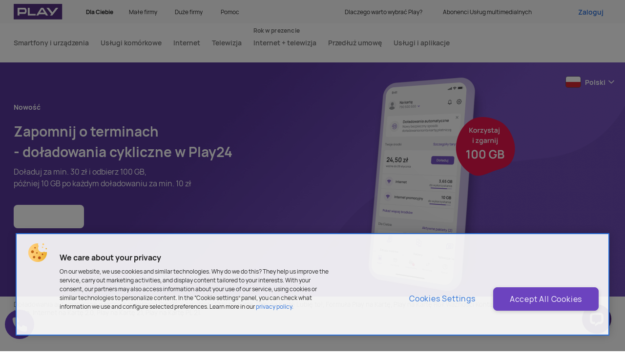

--- FILE ---
content_type: text/html;charset=UTF-8
request_url: https://www.play.pl/uslugi/doladowania-cykliczne
body_size: 32995
content:

<!DOCTYPE html>
<html lang="pl-PL">
    <head>
<title>Doładowania Cykliczne | Play | Play</title>
<meta name="description" content="Masz numer na kartę w Play? Ustaw doładowania cykliczne i nie martw się o terminy. Masz kontrolę nad tym, ile i kiedy płacisz."/>
<link rel="canonical" href="https://www.play.pl/uslugi/doladowania-cykliczne"/>
        
  



  
	<script type="text/javascript">
		window.dataLayer = window.dataLayer || [];
	</script>

          <link rel="preconnect" href="http://cacerts.digicert.com" crossorigin="anonymous"/>
          <link rel="preconnect" href="https://nowy.play.pl" crossorigin="anonymous"/>
          <link rel="preconnect" href="https://www.googletagmanager.com" crossorigin="anonymous"/>
          <link rel="preconnect" href="https://www.gstatic.com" crossorigin="anonymous"/>
          <link rel="preconnect" href="https://multimedia.play.pl" crossorigin="anonymous"/>
          <link rel="preconnect" href="https://www.google-analytics.com" crossorigin="anonymous"/>
          <link rel="preconnect" href="https://googleads.g.doubleclick.net" crossorigin="anonymous"/>
          <link rel="preconnect" href="https://www.googleadservices.com" crossorigin="anonymous"/>
          <link rel="preconnect" href="https://gum.criteo.com" crossorigin="anonymous"/>
          <link rel="preconnect" href="https://dis.eu.criteo.com" crossorigin="anonymous"/>
          <link rel="preconnect" href="https://sslwidget.criteo.com" crossorigin="anonymous"/>
          <link rel="preconnect" href="https://static.criteo.net" crossorigin="anonymous"/>
          <link rel="preconnect" href="https://m.exactag.com" crossorigin="anonymous"/>
          <link rel="preconnect" href="https://px.wp.pl" crossorigin="anonymous"/>
          <link rel="preconnect" href="https://static.yourcx.io" crossorigin="anonymous"/>
          <link rel="preconnect" href="https://static.opiniac.com" crossorigin="anonymous"/>
          <link rel="preconnect" href="https://api.livechatinc.com" crossorigin="anonymous"/>
          <link rel="preconnect" href="https://cdn.livechatinc.com" crossorigin="anonymous"/>
          <link rel="preconnect" href="https://api-fra.livechatinc.com" crossorigin="anonymous"/>
          <link rel="preconnect" href="https://www.youtube.com/" crossorigin="anonymous"/>
          <link rel="preconnect" href="https://cdn.2way.app" crossorigin="anonymous"/>
          <link rel="preconnect" href="https://useitbetter.com" crossorigin="anonymous"/>
          <link rel="preconnect" href="https://uibcdn.com" crossorigin="anonymous"/>
          <link rel="preconnect" href="https://api.spoldzielnia.nsaudience.pl" crossorigin="anonymous"/>
          <link rel="preconnect" href="https://creativecdn.com" crossorigin="anonymous"/>

<!-- 2 Google Tag Manager -->
<script>(function(w,d,s,l,i){w[l]=w[l]||[];w[l].push(
{'gtm.start': new Date().getTime(),event:'gtm.js'}
);var f=d.getElementsByTagName(s)[0],
                j=d.createElement(s),dl=l!='dataLayer'?'&l='+l:'';j.async=true;j.src=
                'https://sgtm.play.pl/gtm.js?id='+i+dl;f.parentNode.insertBefore(j,f);
              })(window,document,'script','dataLayer','GTM-P39VN7V7');</script>
  <!-- 2 End Google Tag Manager -->
<!-- Google Tag Manager -->
<script>(function(w,d,s,l,i){w[l]=w[l]||[];w[l].push({'gtm.start':
new Date().getTime(),event:'gtm.js'});var f=d.getElementsByTagName(s)[0],
j=d.createElement(s),dl=l!='dataLayer'?'&l='+l:'';j.async=true;j.src=
'https://www.googletagmanager.com/gtm.js?id='+i+dl;f.parentNode.insertBefore(j,f);
})(window,document,'script','dataLayer','GTM-MH82ZBH');</script>
<!-- End Google Tag Manager -->  
<meta charset="UTF-8">
<meta name="viewport" content="width=device-width, initial-scale=1.0">

<meta name="keywords" content=""/>
<meta property="og:image" content="https://media-play.pl/binaries/_ht_1673878192966/content/gallery/play/logo_play_link.png" />
<meta name="twitter:card" content="summary_large_image">
        
<link rel="shortcut icon" href="https://media-play.pl/binaries/content/assets/administration/errorpages/webfiles/images/favicon/favicon-48x48.ico" >
<link rel="icon" type="image/png" href="https://media-play.pl/binaries/content/assets/administration/errorpages/webfiles/images/favicon/favicon-196x196.png" >
<link rel="apple-touch-icon" href="https://media-play.pl/binaries/content/assets/administration/errorpages/webfiles/images/favicon/favicon-180x180.png" > 
       




<script type="text/javascript">
  const resourceURL = "/uslugi/doladowania-cykliczne?_hn:type=resource&amp;_hn:ref=r448_r2_r8&amp;_hn:rid=pageLoadEvent";
  var xhr = new XMLHttpRequest();
  xhr.open("POST", resourceURL.replace(/amp;/g,''), true);
  xhr.send();
</script>
<script type="text/javascript">
//<![CDATA[

(function() {
var head = document.querySelector("head"), ur = document.createElement("script"), ud = document.createElement("script"), err = function(){document.documentElement.setAttribute('uib-triggers','failed');};
ur.type = "text/javascript"; ur.async = true; ur.src = "https://uibcdn.com/sdk/31487/uResponses.min.js";
ud.type = "text/javascript"; ud.async = true; ud.src = "https://uibcdn.com/sdk/31487/udash.min.js";
ud.onload = function(){
uDash.init({ uProjectName: 'play_live',uProjectApiPass: 'b4941eba2de0df30af96077abcedf683',uPort: 31487,uAllowCookies: false });
}
ud.onerror = err;
ur.onerror = err;
head.appendChild(ur);
head.appendChild(ud);
})();

//]]>
</script>
<script crossorigin="anonymous" src="https://cdn.cookielaw.org/consent/81250029-a5da-43e3-9d59-732f73a968b6/OtAutoBlock.js" type="text/javascript"></script>
<script charset="UTF-8" crossorigin="anonymous" src="https://cdn.cookielaw.org/scripttemplates/otSDKStub.js" data-domain-script="81250029-a5da-43e3-9d59-732f73a968b6" type="text/javascript"></script>
<script async="true" src="https://nowy.play.pl/_ui/desktop/theme-blue/solo/src/ng-app/scripts/misc/livechat.js"></script>
<script type="text/javascript">
//<![CDATA[
 
if (matchMedia('only screen and (min-width: 641px)').matches) {
window.__lc = window.__lc || {};
window.__lc.license = 8830350;
(function() {
var lc = document.createElement('script');
lc.type = 'text/javascript';
lc.async = true;
lc.src = ('https:' == document.location.protocol ? 'https://' : 'http://') + 'cdn.livechatinc.com/tracking.js';
var s = document.getElementsByTagName('script')[0]; s.parentNode.insertBefore(lc, s);
})();
}

//]]>
</script>
<meta id="env" data-domain="play.pl" data-url="https://nowy.play.pl/"/>
<meta name="facebook-domain-verification" content="ve2dtkhmptpum84bt7hnjwpds1g62n"/>
<script type="text/javascript">
//<![CDATA[


function OptanonWrapper() {
if (OnetrustActiveGroups.indexOf('C0003')>-1) {
if (window.uDash) uDash.shared.enableCookies();
}else{
}
}


//]]>
</script>
<link rel="stylesheet" href="https://media-play.pl/binaries/web/index-DMS2nApA.css"/>
    </head>
    <body>

  

  



        

 
  
        

  
  
        
        
  
<!-- Google Tag Manager (noscript) -->
<noscript><iframe src="https://www.googletagmanager.com/ns.html?id=GTM-MH82ZBH"
height="0" width="0" style="display:none;visibility:hidden"></iframe></noscript>
<!-- End Google Tag Manager (noscript) -->  <!--<div class="v-alert-bar-wrapper d-alert-bar"><div class="v-alert-bar v-alert-bar--red" style="background-color:tomato;"><div class="p20-container p20-container--fixed"><div class="p20-row"><div class="p20-col p20-col--s-12"><div class="v-alert-bar__wrapper"><div class="p20-row"><div class="p20-col p20-col--s-12 p20-col--m-8 p20-col--offset-m-2 v-alert-bar__wrapper-inner"><svg width="32" height="32" viewBox="0 0 32 32" fill="none" xmlns="http://www.w3.org/2000/svg" class="pin--s_svg__icon--s v-icon v-alert-bar__icon"><path fill-rule="evenodd" clip-rule="evenodd" d="M8.3 11.05c0-4.31 3.32-7.75 7.35-7.75 4.03 0 7.35 3.44 7.35 7.75 0 1.013-.448 2.46-1.194 4.13-.734 1.646-1.72 3.426-2.713 5.074a91.512 91.512 0 01-3.443 5.276 91.512 91.512 0 01-3.443-5.275c-.993-1.65-1.979-3.43-2.713-5.075-.746-1.67-1.194-3.117-1.194-4.13zm6.825 15.983l.525-.383.525.383a.651.651 0 01-1.05 0zm0 0l.525-.383.525.383.006-.009L16.2 27l.068-.095a89.565 89.565 0 001.17-1.674 92.866 92.866 0 002.77-4.306c1.007-1.671 2.021-3.502 2.787-5.215.754-1.691 1.306-3.354 1.306-4.66C24.3 6.082 20.457 2 15.65 2S7 6.082 7 11.05c0 1.306.552 2.969 1.306 4.66.766 1.713 1.78 3.544 2.787 5.215a92.866 92.866 0 003.94 5.98L15.1 27l.018.024.006.009zm-2.158-16.382a2.683 2.683 0 115.366 0 2.683 2.683 0 01-5.366 0zm2.683-3.984a3.983 3.983 0 100 7.967 3.983 3.983 0 000-7.967z" fill="#707070" class="pin--s_svg__icon__fill"></path></svg> <div class="v-alert-bar__content"><p><strong>Z powodu prac technicznych, od 25.07.2023 22:00 do 26.07.2023 6:00, logowanie do Portalu może być utrudnione. <br>Za utrudnienia przepraszamy.</strong></p></div></div></div></div></div></div></div></div></div>-->
  <div id="app" data-id="v13191" data-app-id="v13191"><div class="vue-ssr" style="" data-v-4b09c8d6><!----><div class="vue-ssr__app-root" data-v-4b09c8d6><div class="v-alert-bars-list" data-v-4b09c8d6><!--[--><!--]--></div><div data-v-4b09c8d6><!--[--><header id="navbar" class="v-navbar v-navbar--closed d-navbar" lang="pl" data-id="navbar" data-qa-name="navbar" data-qa-primary-node-type="navbar" style=""><div style="display:none;" class="v-process-overlay__overlay"><div><div class="v-process-overlay__loader"><div class="loader"><div class="loader__inner"><picture class="picture v-picture-fixed" style=""><!--[--><source srcset="https://media-play.pl/binaries/web/loader.png" media="(min-width: 1024px)"><source srcset="https://media-play.pl/binaries/web/loader.png" media="(min-width: 768px)"><source srcset="https://media-play.pl/binaries/web/loader.png" media="(min-width: 0px)"><!--]--><img class="picture__img" style="" src="https://media-play.pl/binaries/web/loader.png" alt="loading..."></picture></div></div></div><!----></div></div><ul class="v-navbar-skip-links"><!--[--><!--]--></ul><div class="v-navbar__overlay" style="display:none;"></div><div style="display:none;" class="v-navbar__mobile-bar"><a href="https://www.play.pl/" target="_self" class="v-navbar__logo"><div class="v-navbar__logo-image-wrapper"><picture class="picture v-picture-fixed" style=""><!--[--><source srcset="https://media-play.pl/binaries/_ht_1595074055744/desktop/content/gallery/play/logo_play.svg" media="(min-width: 1024px)"><source srcset="https://media-play.pl/binaries/_ht_1595074055744/tablet/content/gallery/play/logo_play.svg" media="(min-width: 768px)"><source srcset="https://media-play.pl/binaries/_ht_1595074055744/mobile/content/gallery/play/logo_play.svg" media="(min-width: 0px)"><!--]--><img class="picture__img" style="height:2rem;min-height:2rem;max-height:2rem;" src="https://media-play.pl/binaries/_ht_1595074055744/mobile/content/gallery/play/logo_play.svg" alt="przejdź na stronę główną play.pl" title=""></picture></div></a><!----><div class="v-navbar__mobile-bar-right"><div class="v-navbar__login-menu-bottom-sheet"><button class="v-navbar__login-menu-trigger" tabindex="0"><span>Zaloguj</span></button></div><!----><!----><!----><!----><!----><button class="v-navbar__menu-toggle-button" tabindex="0" title="Otwórz menu"><span class="v-navbar__menu-toggle-button-text">Menu</span><svg class="v-navbar__menu-toggle-button-icon" width="24" height="24" viewBox="0 0 24 24" version="1.1"><rect class="v-navbar__menu-toggle-button-icon-top" width="16" height="2" x="4" y="11" ry="1"></rect><rect class="v-navbar__menu-toggle-button-icon-bottom" width="16" height="2" x="4" y="11" ry="1"></rect></svg></button></div></div><div style="display:none;" class="v-navbar__main-content"><div class="v-navbar__main-content-inner" style="overflow-y:auto;"><div class="v-navbar__main-content-top"><div class="v-navbar__main-content-container p20-container p20-container--fixed"><nav class="v-navbar__main-content-top-left"><a href="https://www.play.pl/" target="_self" class="v-navbar__logo"><div class="v-navbar__logo-image-wrapper"><picture class="picture v-picture-fixed" style=""><!--[--><source srcset="https://media-play.pl/binaries/_ht_1595074055744/desktop/content/gallery/play/logo_play.svg" media="(min-width: 1024px)"><source srcset="https://media-play.pl/binaries/_ht_1595074055744/tablet/content/gallery/play/logo_play.svg" media="(min-width: 768px)"><source srcset="https://media-play.pl/binaries/_ht_1595074055744/mobile/content/gallery/play/logo_play.svg" media="(min-width: 0px)"><!--]--><img class="picture__img" style="height:2rem;min-height:2rem;max-height:2rem;" src="https://media-play.pl/binaries/_ht_1595074055744/mobile/content/gallery/play/logo_play.svg" alt="przejdź na stronę główną play.pl" title=""></picture></div></a><ul class="v-navbar__tab-menu"><!--[--><li class="v-navbar__tab-menu-item--active v-navbar__top-menu-item--active v-navbar__tab-menu-item v-navbar__top-menu-item"><a href="https://www.play.pl/" title="Dla Ciebie" target="_self" class="v-navbar__tab-menu-item-button v-navbar__top-menu-item-button">Dla Ciebie</a></li><li class="v-navbar__tab-menu-item v-navbar__top-menu-item"><a href="https://www.play.pl/male-firmy/" title="Małe firmy" target="_self" class="v-navbar__tab-menu-item-button v-navbar__top-menu-item-button">Małe firmy</a></li><li class="v-navbar__tab-menu-item v-navbar__top-menu-item"><a href="https://www.play.pl/duze-firmy/" title="Duże firmy" target="_self" class="v-navbar__tab-menu-item-button v-navbar__top-menu-item-button">Duże firmy</a></li><li class="v-navbar__tab-menu-item v-navbar__top-menu-item"><a href="https://www.play.pl/pomoc/" title="Pomoc" target="_self" class="v-navbar__tab-menu-item-button v-navbar__top-menu-item-button">Pomoc</a></li><!--]--></ul></nav><div class="v-navbar__main-content-top-right"><div class="v-navbar__multi-level-menu"><nav class="v-navbar__layout-container"><ul class="v-navbar-mobile-layout" style=""><!--[--><!--[--><!----><!--]--><!--[--><!----><!--]--><!--[--><!----><!--]--><!--]--><!--[--><!--[--><!----><!--]--><!--[--><!----><!--]--><!--[--><!----><!--]--><!--]--></ul><ul class="v-navbar-desktop-layout"><!--[--><li class="v-navbar-level-1-item v-navbar-level-1-item--no-padding-bottom v-navbar__top-menu-item"><button class="v-navbar__button v-navbar__top-menu-item-button" tabindex="0" lang="false" title="Dlaczego warto wybrać Play?"><span>Dlaczego warto wybrać Play?</span><!----></button><div class="v-navbar-level-2 v-navbar-level-2__navi-modal v-navbar-level-2--helper" style="display:none;"><div class="v-navbar-level-2__container"><!----><div class="v-navbar-level-2__container-top" style=""><div class="v-navbar-level-2__wrapper"><div class=""><div class=""><ul class="v-navbar-level-2__list"><!--[--><ul class="v-navbar-multi-level-menu-links-helper"><!--[--><li class="v-navbar-multi-level-menu-links-helper-item"><a href="https://www.play.pl/kampania/5g-w-play" class="v-navbar-multi-level-menu-links-helper-link"><!----><span class="v-navbar-multi-level-menu-links-helper-text" title="5G - co warto wiedzieć">5G - co warto wiedzieć</span><!----></a></li><li class="v-navbar-multi-level-menu-links-helper-item"><a href="https://www.play.pl/pomoc/zasieg/mapa-zasiegu" class="v-navbar-multi-level-menu-links-helper-link"><!----><span class="v-navbar-multi-level-menu-links-helper-text" title="Mapa zasięgu">Mapa zasięgu</span><!----></a></li><li class="v-navbar-multi-level-menu-links-helper-item"><a href="https://www.play.pl/uslugi/roaming-i-polaczenia-miedzynarodowe" class="v-navbar-multi-level-menu-links-helper-link"><!----><span class="v-navbar-multi-level-menu-links-helper-text" title="Roaming">Roaming</span><!----></a></li><li class="v-navbar-multi-level-menu-links-helper-item"><a href="/uslugi/" class="v-navbar-multi-level-menu-links-helper-link"><!----><span class="v-navbar-multi-level-menu-links-helper-text" title="Usługi dodatkowe">Usługi dodatkowe</span><!----></a></li><!--]--><!--[--><li class="v-navbar-multi-level-menu-links-helper-item v-navbar-multi-level-menu-links-helper-item--secondary"><a href="https://www.play.pl/play24" class="v-navbar-multi-level-menu-links-helper-link">Play24 - aplikacja obsługowa</a></li><li class="v-navbar-multi-level-menu-links-helper-item v-navbar-multi-level-menu-links-helper-item--secondary"><a href="https://www.play.pl/play-expert" class="v-navbar-multi-level-menu-links-helper-link">Play Expert - blog o technologii</a></li><li class="v-navbar-multi-level-menu-links-helper-item v-navbar-multi-level-menu-links-helper-item--secondary"><a href="https://www.play.pl/grupa-play/historia" class="v-navbar-multi-level-menu-links-helper-link">Nasza historia</a></li><li class="v-navbar-multi-level-menu-links-helper-item v-navbar-multi-level-menu-links-helper-item--secondary"><a href="https://ir.play.pl/pl/o-p4-spzoo" class="v-navbar-multi-level-menu-links-helper-link">O nas</a></li><li class="v-navbar-multi-level-menu-links-helper-item v-navbar-multi-level-menu-links-helper-item--secondary"><a href="https://www.play.pl/kampania/przenies-numer" class="v-navbar-multi-level-menu-links-helper-link">Jak przenieść numer</a></li><!--]--></ul><!--]--></ul></div></div></div></div><!----></div></div></li><li class="v-navbar-level-1-item v-navbar-level-1-item--no-padding-bottom v-navbar__top-menu-item"><button class="v-navbar__button v-navbar__top-menu-item-button" tabindex="0" lang="false" title="Abonenci Usług multimedialnych"><span>Abonenci Usług multimedialnych</span><!----></button><div class="v-navbar-level-2 v-navbar-level-2__navi-modal v-navbar-level-2--helper" style="display:none;"><div class="v-navbar-level-2__container"><!----><div class="v-navbar-level-2__container-top" style=""><div class="v-navbar-level-2__wrapper"><div class=""><div class=""><ul class="v-navbar-level-2__list"><!--[--><ul class="v-navbar-multi-level-menu-links-helper"><!--[--><li class="v-navbar-multi-level-menu-links-helper-item"><a href="https://mojeuslugi.play.pl/" class="v-navbar-multi-level-menu-links-helper-link"><!----><span class="v-navbar-multi-level-menu-links-helper-text" title="Moje usługi">Moje usługi</span><!----></a></li><li class="v-navbar-multi-level-menu-links-helper-item"><a href="https://www.play.pl/abonenci-uslug-multimedialnych" class="v-navbar-multi-level-menu-links-helper-link"><!----><span class="v-navbar-multi-level-menu-links-helper-text" title="Strona dla Abonentów Usług multimedialnych">Strona dla Abonentów Usług multimedialnych</span><!----></a></li><li class="v-navbar-multi-level-menu-links-helper-item"><a href="https://www.play.pl/pomoc/aum" class="v-navbar-multi-level-menu-links-helper-link"><!----><span class="v-navbar-multi-level-menu-links-helper-text" title="Pomoc">Pomoc</span><!----></a></li><li class="v-navbar-multi-level-menu-links-helper-item"><a href="https://www.play.pl/abonenci-uslug-multimedialnych?id=gs-wejdz-na-wyzszy-poziom-uslug" class="v-navbar-multi-level-menu-links-helper-link"><!----><span class="v-navbar-multi-level-menu-links-helper-text" title="Zmień lub dokup usługi">Zmień lub dokup usługi</span><!----></a></li><li class="v-navbar-multi-level-menu-links-helper-item"><a href="https://www.play.pl/pomoc/dla-kupujacych/mapa-salonow" class="v-navbar-multi-level-menu-links-helper-link"><!----><span class="v-navbar-multi-level-menu-links-helper-text" title="Odwiedź nasz salon">Odwiedź nasz salon</span><!----></a></li><!--]--><!--[--><!--]--></ul><!--]--></ul></div></div></div></div><!----></div></div></li><li class="v-navbar-level-1-item v-navbar-level-1-item--no-padding-bottom v-navbar__top-menu-item v-navbar-level-1-item--login"><button class="v-navbar__button v-navbar__top-menu-item-button" tabindex="0" lang="false" title><span class="v-navbar__button-login">Zaloguj</span><!----></button><div class="v-navbar-level-2 v-navbar-level-2__navi-modal v-navbar-level-2--login" style="display:none;"><div class="v-navbar-level-2__container"><!----><div class="v-navbar-level-2__container-top" style=""><div class="v-navbar__login-menu d-navbar-user-menu"><div class="v-navbar__login-menu-greetings-section"><p class="v-navbar__login-menu-greeting-title">Dzień dobry!</p><p class="v-navbar__login-menu-greeting-text">Udanego dnia</p></div><div class="v-navbar__login-menu-separator"></div><div class=""><ul class="v-navbar__login-menu-list"><li><a href="/authenticate?followUri=" class="link link--has-icon v-navbar__login-menu-list-item-link v-navbar__login-menu-list-item-link--thin" target="_self" tabindex="0" title="Zaloguj"><!----><span class="link__text">Zaloguj</span><div class="v-icon-wrapper chevron-right--xs link__icon link__icon--appended link__icon--chevron" tabindex="-1"><svg xmlns="http://www.w3.org/2000/svg" fill="none" class="icon--xs v-icon" viewBox="0 0 16 16" focusable="false" tabindex="-1"><path d="M5.683 4.188a.613.613 0 0 1 .884 0l3.75 3.857a.656.656 0 0 1 0 .91l-3.75 3.857a.613.613 0 0 1-.884 0 .656.656 0 0 1 0-.91L8.991 8.5 5.683 5.097a.656.656 0 0 1 0-.909" class="icon__fill" clip-rule="evenodd" tabindex="-1"></path></svg></div></a></li><!--[--><!--[--><li class="v-navbar__login-menu-list-item"><a href="https://link.play.pl/2v71" title="Sprawdź swoją aktualną ofertę" class="v-navbar__login-menu-list-item-link"><span>Sprawdź swoją aktualną ofertę</span></a></li><!--]--><!--[--><li class="v-navbar__login-menu-list-item"><a href="https://www.play.pl/dlaciebie/produkty/retencja" title="Przedłuż umowę" class="v-navbar__login-menu-list-item-link"><span>Przedłuż umowę</span></a></li><!--]--><!--[--><li class="v-navbar__login-menu-list-item"><a href="https://link.play.pl/PWQy" title="Zapłać fakturę" class="v-navbar__login-menu-list-item-link"><span>Zapłać fakturę</span></a></li><!--]--><!--[--><li class="v-navbar__login-menu-list-item"><a href="https://doladowania.play.pl/" title="Doładuj konto" class="v-navbar__login-menu-list-item-link"><span>Doładuj konto</span></a></li><!--]--><!--[--><li class="v-navbar__login-menu-list-item"><a href="https://link.play.pl/GsZa" title="Dokup pakiet" class="v-navbar__login-menu-list-item-link"><span>Dokup pakiet</span></a></li><!--]--><!--[--><li class="v-navbar__login-menu-list-item"><a href="https://www.play.pl/play24" title="Przejdź do aplikacji Play24" class="v-navbar__login-menu-list-item-link"><span>Przejdź do aplikacji Play24</span></a></li><!--]--><!--[--><li class="v-navbar__login-menu-list-item"><a href="https://link.play.pl/MD1s" title="Moje konto" class="v-navbar__login-menu-list-item-link"><span>Moje konto</span></a></li><!--]--><!--]--><!----></ul></div></div></div><!----></div></div></li><!--]--><li class="v-navbar__dark-mode-switch"><!----></li></ul></nav></div></div></div></div><div class="v-navbar__multi-level-menu v-navbar__menu-main" mobile-menu-open="false"><nav class="p20-container p20-container--fixed v-navbar__layout-container"><ul class="v-navbar-mobile-layout" style=""><!--[--><!--[--><!----><!--]--><!--[--><!----><!--]--><!--[--><!----><!--]--><!--[--><!----><!--]--><!--[--><!----><!--]--><!--[--><!----><!--]--><!--[--><!----><!--]--><!--]--><!--[--><!--[--><!----><!--]--><!--[--><!----><!--]--><!--[--><!----><!--]--><!--[--><!----><!--]--><!--[--><!----><!--]--><!--[--><!----><!--]--><!--[--><!----><!--]--><!--]--></ul><ul class="v-navbar-desktop-layout"><!--[--><li class="v-navbar-level-1-item v-navbar-level-1-item--no-padding-bottom"><button class="v-navbar__button v-navbar__button--main" tabindex="0" lang="false" title="Smartfony i urządzenia"><span>Smartfony i urządzenia</span><!----></button><div class="v-navbar-level-2" style="display:none;"><div class="v-navbar-level-2__container"><!----><div class="v-navbar-level-2__container-top" style="margin-top:0px;"><div class="v-navbar-level-2__wrapper"><div class=""><div class=""><ul class="v-navbar-level-2__list"><!--[--><!--[--><!----><!----><!----><!----><!----><!--]--><!----><!--]--></ul></div></div></div></div><div class="v-navbar__logo-buttons"><p class="v-navbar__logo-buttons-heading">Strefa marki</p><ul class="v-navbar__logo-buttons-items"><!--[--><li class="v-navbar__logo-buttons-item"><a href="https://www.play.pl/dlaciebie/sklep/strefa-apple" class="v-navbar__logo-buttons-link"><div class="v-navbar__logo-buttons-image-wrapper"><picture class="picture v-picture-fixed v-navbar__logo-buttons-image" style=""><!--[--><source srcset="https://media-play.pl/binaries/_ht_1724926380161/desktop/content/gallery/play/logotypy/producenci/apple-logo2.svg" media="(min-width: 1024px)"><source srcset="https://media-play.pl/binaries/_ht_1724926380161/tablet/content/gallery/play/logotypy/producenci/apple-logo2.svg" media="(min-width: 768px)"><source srcset="https://media-play.pl/binaries/_ht_1724926380161/mobile/content/gallery/play/logotypy/producenci/apple-logo2.svg" media="(min-width: 0px)"><!--]--><img class="picture__img" style="" src="https://media-play.pl/binaries/_ht_1724926380161/mobile/content/gallery/play/logotypy/producenci/apple-logo2.svg" alt="Logo autoryzowanego sprzedawcy Apple" title="Apple"></picture></div></a></li><li class="v-navbar__logo-buttons-item"><a href="https://www.play.pl/dlaciebie/sklep/strefa-realme" class="v-navbar__logo-buttons-link"><div class="v-navbar__logo-buttons-image-wrapper"><picture class="picture v-picture-fixed v-navbar__logo-buttons-image" style=""><!--[--><source srcset="https://media-play.pl/binaries/_ht_1701251625009/desktop/content/gallery/play/logotypy/producenci/realme_logo-1.svg" media="(min-width: 1024px)"><source srcset="https://media-play.pl/binaries/_ht_1701251625009/tablet/content/gallery/play/logotypy/producenci/realme_logo-1.svg" media="(min-width: 768px)"><source srcset="https://media-play.pl/binaries/_ht_1701251625009/mobile/content/gallery/play/logotypy/producenci/realme_logo-1.svg" media="(min-width: 0px)"><!--]--><img class="picture__img" style="" src="https://media-play.pl/binaries/_ht_1701251625009/mobile/content/gallery/play/logotypy/producenci/realme_logo-1.svg" alt="Czarne logo Realme na białym tle" title=""></picture></div></a></li><li class="v-navbar__logo-buttons-item"><a href="https://www.play.pl/dlaciebie/sklep/strefa-samsung" class="v-navbar__logo-buttons-link"><div class="v-navbar__logo-buttons-image-wrapper"><picture class="picture v-picture-fixed v-navbar__logo-buttons-image" style=""><!--[--><source srcset="https://media-play.pl/binaries/_ht_1618321444346/desktop/content/gallery/play/logotypy/producenci/samsung.svg" media="(min-width: 1024px)"><source srcset="https://media-play.pl/binaries/_ht_1618321444346/tablet/content/gallery/play/logotypy/producenci/samsung.svg" media="(min-width: 768px)"><source srcset="https://media-play.pl/binaries/_ht_1618321444346/mobile/content/gallery/play/logotypy/producenci/samsung.svg" media="(min-width: 0px)"><!--]--><img class="picture__img" style="" src="https://media-play.pl/binaries/_ht_1618321444346/mobile/content/gallery/play/logotypy/producenci/samsung.svg" alt="Czarne logo Samsung na białym tle" title="SAMSUNG"></picture></div></a></li><li class="v-navbar__logo-buttons-item"><a href="https://www.play.pl/dlaciebie/sklep/strefa-moto" class="v-navbar__logo-buttons-link"><div class="v-navbar__logo-buttons-image-wrapper"><picture class="picture v-picture-fixed v-navbar__logo-buttons-image" style=""><!--[--><source srcset="https://media-play.pl/binaries/_ht_1643899751743/desktop/content/gallery/play/logotypy/producenci/motorolla_logo-2.svg" media="(min-width: 1024px)"><source srcset="https://media-play.pl/binaries/_ht_1643899751743/tablet/content/gallery/play/logotypy/producenci/motorolla_logo-2.svg" media="(min-width: 768px)"><source srcset="https://media-play.pl/binaries/_ht_1643899751743/mobile/content/gallery/play/logotypy/producenci/motorolla_logo-2.svg" media="(min-width: 0px)"><!--]--><img class="picture__img" style="" src="https://media-play.pl/binaries/_ht_1643899751743/mobile/content/gallery/play/logotypy/producenci/motorolla_logo-2.svg" alt="Czarne logo Motorola na białym tle" title=""></picture></div></a></li><li class="v-navbar__logo-buttons-item"><a href="https://www.play.pl/dlaciebie/sklep/strefa-xiaomi" class="v-navbar__logo-buttons-link"><div class="v-navbar__logo-buttons-image-wrapper"><picture class="picture v-picture-fixed v-navbar__logo-buttons-image" style=""><!--[--><source srcset="https://media-play.pl/binaries/_ht_1620738973895/desktop/content/gallery/play/logotypy/producenci/d_logotyp-m.svg" media="(min-width: 1024px)"><source srcset="https://media-play.pl/binaries/_ht_1620738973895/tablet/content/gallery/play/logotypy/producenci/d_logotyp-m.svg" media="(min-width: 768px)"><source srcset="https://media-play.pl/binaries/_ht_1620738997426/mobile/content/gallery/play/logotypy/producenci/d_logotyp-m.svg" media="(min-width: 0px)"><!--]--><img class="picture__img" style="" src="https://media-play.pl/binaries/_ht_1620738997426/mobile/content/gallery/play/logotypy/producenci/d_logotyp-m.svg" alt="Pomarańczowe logo XIAOMI" title="XIAOMI"></picture></div></a></li><li class="v-navbar__logo-buttons-item"><a href="https://www.play.pl/dlaciebie/sklep/strefa-oppo" class="v-navbar__logo-buttons-link"><div class="v-navbar__logo-buttons-image-wrapper"><picture class="picture v-picture-fixed v-navbar__logo-buttons-image" style=""><!--[--><source srcset="https://media-play.pl/binaries/_ht_1712226511264/desktop/content/gallery/play/logotypy/producenci/oppo_logo.svg" media="(min-width: 1024px)"><source srcset="https://media-play.pl/binaries/_ht_1712226511264/tablet/content/gallery/play/logotypy/producenci/oppo_logo.svg" media="(min-width: 768px)"><source srcset="https://media-play.pl/binaries/_ht_1712226511264/mobile/content/gallery/play/logotypy/producenci/oppo_logo.svg" media="(min-width: 0px)"><!--]--><img class="picture__img" style="" src="https://media-play.pl/binaries/_ht_1712226511264/mobile/content/gallery/play/logotypy/producenci/oppo_logo.svg" alt="Czarne logo Oppo na białym tle" title=""></picture></div></a></li><li class="v-navbar__logo-buttons-item"><a href="https://www.play.pl/dlaciebie/sklep/google-pixel" class="v-navbar__logo-buttons-link"><div class="v-navbar__logo-buttons-image-wrapper"><picture class="picture v-picture-fixed v-navbar__logo-buttons-image" style=""><!--[--><source srcset="https://media-play.pl/binaries/_ht_1742376489004/desktop/content/gallery/play/logotypy/producenci/logo_desktop.png" media="(min-width: 1024px)"><source srcset="https://media-play.pl/binaries/_ht_1742376489004/tablet/content/gallery/play/logotypy/producenci/logo_desktop.png" media="(min-width: 768px)"><source srcset="https://media-play.pl/binaries/_ht_1742376510615/mobile/content/gallery/play/logotypy/producenci/logo_desktop.png" media="(min-width: 0px)"><!--]--><img class="picture__img" style="" src="https://media-play.pl/binaries/_ht_1742376510615/mobile/content/gallery/play/logotypy/producenci/logo_desktop.png" alt="Strefa marki Google Pixel" title=""></picture></div></a></li><!--]--></ul></div></div></div></li><li class="v-navbar-level-1-item"><button class="v-navbar__button v-navbar__button--main" tabindex="0" lang="false" title="Usługi komórkowe"><span>Usługi komórkowe</span><!----></button><div class="v-navbar-level-2" style="display:none;"><div class="v-navbar-level-2__container"><!----><div class="v-navbar-level-2__container-top" style="margin-top:0px;"><div class="v-navbar-level-2__wrapper"><div class=""><div class=""><ul class="v-navbar-level-2__list"><!--[--><!--[--><!----><!----><!----><!--]--><div class="v-navbar-menu-item-banner p20-col p20-col--m-3"><div class="v-button-pseudo" tabindex="-1" role="link" target="_self"><!--[--><picture class="picture v-picture-fixed v-navbar-menu-item-banner__image" style=""><!--[--><source srcset="https://media-play.pl/binaries/_ht_1762243190729/desktop/content/gallery/play/promocje/xmass-voice-2025/banner-menu_voice-x-mass_d.png" media="(min-width: 1024px)"><source srcset="https://media-play.pl/binaries/_ht_1762243190729/tablet/content/gallery/play/promocje/xmass-voice-2025/banner-menu_voice-x-mass_d.png" media="(min-width: 768px)"><source srcset="https://media-play.pl/binaries/_ht_1762243198838/mobile/content/gallery/play/promocje/xmass-voice-2025/banner-menu_voice-x-mass_d.png" media="(min-width: 0px)"><!--]--><img class="picture__img" style="" src="https://media-play.pl/binaries/_ht_1762243198838/mobile/content/gallery/play/promocje/xmass-voice-2025/banner-menu_voice-x-mass_d.png" alt="" title=""></picture><!----><a href="https://www.play.pl/dlaciebie/sklep/telefony/" class="link link--has-icon v-navbar-menu-item-banner__link" target="_self" tabindex="0" title="Sprawdź"><!----><span class="link__text">Sprawdź</span><div class="v-icon-wrapper chevron-right--xs link__icon link__icon--appended link__icon--chevron" tabindex="-1"><svg xmlns="http://www.w3.org/2000/svg" fill="none" class="icon--xs v-icon" viewBox="0 0 16 16" focusable="false" tabindex="-1"><path d="M5.683 4.188a.613.613 0 0 1 .884 0l3.75 3.857a.656.656 0 0 1 0 .91l-3.75 3.857a.613.613 0 0 1-.884 0 .656.656 0 0 1 0-.91L8.991 8.5 5.683 5.097a.656.656 0 0 1 0-.909" class="icon__fill" clip-rule="evenodd" tabindex="-1"></path></svg></div></a><!--]--></div></div><!--]--></ul></div></div></div></div><!----></div></div></li><li class="v-navbar-level-1-item"><button class="v-navbar__button v-navbar__button--main" tabindex="0" lang="false" title="Internet"><span>Internet</span><!----></button><div class="v-navbar-level-2" style="display:none;"><div class="v-navbar-level-2__container"><!----><div class="v-navbar-level-2__container-top" style="margin-top:0px;"><div class="v-navbar-level-2__wrapper"><div class=""><div class=""><ul class="v-navbar-level-2__list"><!--[--><!--[--><!----><!----><!----><!----><!--]--><!----><!--]--></ul></div></div></div></div><!----></div></div></li><li class="v-navbar-level-1-item"><button class="v-navbar__button v-navbar__button--main" tabindex="0" lang="false" title="Telewizja"><span>Telewizja</span><!----></button><div class="v-navbar-level-2" style="display:none;"><div class="v-navbar-level-2__container"><!----><div class="v-navbar-level-2__container-top" style="margin-top:0px;"><div class="v-navbar-level-2__wrapper"><div class=""><div class=""><ul class="v-navbar-level-2__list"><!--[--><!--[--><!----><!----><!--]--><div class="v-navbar-menu-item-banner p20-col p20-col--m-3"><div class="v-button-pseudo" tabindex="-1" role="link" target="_self"><!--[--><picture class="picture v-picture-fixed v-navbar-menu-item-banner__image" style=""><!--[--><source srcset="https://media-play.pl/binaries/_ht_1762514340255/desktop/content/gallery/play/oferty/play-internet/fbb/internet-swiatlowodowy/cc5-2025/tv/netflix_menu_d.png" media="(min-width: 1024px)"><source srcset="https://media-play.pl/binaries/_ht_1762514340012/tablet/content/gallery/play/oferty/play-internet/fbb/internet-swiatlowodowy/cc5-2025/tv/netflix_menu_d.png" media="(min-width: 768px)"><source srcset="https://media-play.pl/binaries/_ht_1762514357486/mobile/content/gallery/play/oferty/play-internet/fbb/internet-swiatlowodowy/cc5-2025/tv/netflix_menu_d.png" media="(min-width: 0px)"><!--]--><img class="picture__img" style="" src="https://media-play.pl/binaries/_ht_1762514357486/mobile/content/gallery/play/oferty/play-internet/fbb/internet-swiatlowodowy/cc5-2025/tv/netflix_menu_d.png" alt="Banner promujący Netflix z tytułami &quot;Heweliusz&quot; i &quot;Frankenstein&quot;, z logo Netflix" title=""></picture><!----><a href="https://www.play.pl/oferta/play-internet/internet-swiatlowodowy-z-netflix" class="link link--has-icon v-navbar-menu-item-banner__link" target="_self" tabindex="0" title="Sprawdź"><!----><span class="link__text">Sprawdź</span><div class="v-icon-wrapper chevron-right--xs link__icon link__icon--appended link__icon--chevron" tabindex="-1"><svg xmlns="http://www.w3.org/2000/svg" fill="none" class="icon--xs v-icon" viewBox="0 0 16 16" focusable="false" tabindex="-1"><path d="M5.683 4.188a.613.613 0 0 1 .884 0l3.75 3.857a.656.656 0 0 1 0 .91l-3.75 3.857a.613.613 0 0 1-.884 0 .656.656 0 0 1 0-.91L8.991 8.5 5.683 5.097a.656.656 0 0 1 0-.909" class="icon__fill" clip-rule="evenodd" tabindex="-1"></path></svg></div></a><!--]--></div></div><!--]--></ul></div></div></div></div><!----></div></div></li><li class="v-navbar-level-1-item"><a class="v-navbar__button v-navbar__button--main" tabindex="0" href="https://www.play.pl/oferta/play-internet-tv" lang="false" title="Internet + telewizja"><span>Internet + telewizja</span><span class="tag tag--small tag--mega-promo">Rok w prezencie</span></a><!----></li><li class="v-navbar-level-1-item"><a class="v-navbar__button v-navbar__button--main" tabindex="0" href="https://login.play.pl/auth/realms/sso/protocol/openid-connect/auth?client_id=ecommerce&amp;response_type=code&amp;scope=openid&amp;redirect_uri=https%3A%2F%2Fwww.play.pl%2Fdlaciebie%2Fprodukty%2Fretencja" lang="false" title="Przedłuż umowę"><span>Przedłuż umowę</span><!----></a><!----></li><li class="v-navbar-level-1-item"><a class="v-navbar__button v-navbar__button--main" tabindex="0" href="https://www.play.pl/uslugi/" lang="false" title="Usługi i aplikacje"><span>Usługi i aplikacje</span><!----></a><!----></li><!--]--><li class="v-navbar__dark-mode-switch"><!----></li></ul></nav></div></div></div></header><!----><!--]--></div><div class="p20-main-content-wrapper" id="p20_main" data-v-4b09c8d6><!--[--><section class="banner-header component-large banner-header--with-tags banner-header--with-background-image d-banner-header-doladowania-cykliczne p20-section-large p20-section-large--first-on-desktop p20-section-large p20-section--first-on-desktop p20-section-large--first-on-desktop p20-section--starts-with-background" data-id="banner-header-doladowania-cykliczne" data-qa-name="banner-header-doladowania-cykliczne" data-qa-primary-node-type="bannerHeader" style=""><div class="banner-header__container mode--dark" style="--size:contain;"><div class="p20-container p20-container--fixed"><div class="p20-row"><div class="language-switcher mode--dark"><button class="language-switcher__lang language-switcher__lang--current" tabindex="0" aria-expanded="false"><div class="language-switcher__flag">
      <svg width="32" height="24" viewBox="0 0 32 24" fill="none" xmlns="http://www.w3.org/2000/svg">
        <g clip-path="url(#clip0_23301_876XZwUFV3nSIM0MFJ1HqWI7)">
          <rect class="language-switcher__flag--border" tabindex="-1" x="0.6" y="0.6" width="30.8" height="22.8" rx="4.4" stroke="#D6D6D6" stroke-width="0.8"/>
          <mask id="mask0_23301_876XZwUFV3nSIM0MFJ1HqWI7" style="mask-type:alpha" maskUnits="userSpaceOnUse" x="1" y="1" width="30" height="22">
            <rect tabindex="-1" x="1" y="1" width="30" height="22" rx="4" fill="#C4C4C4"/>
          </mask>
          <g mask="url(#mask0_23301_876XZwUFV3nSIM0MFJ1HqWI7)">
            <rect tabindex="-1" x="1" y="1" width="30" height="11" fill="white"/>
            <rect tabindex="-1" x="1" y="12" width="30" height="11" fill="#D22630"/>
          </g>
        </g>
        <defs>
          <clipPath id="clip0_23301_876XZwUFV3nSIM0MFJ1HqWI7">
            <rect tabindex="-1" width="32" height="24" fill="white"/>
          </clipPath>
        </defs>
      </svg>
    </div><div class="language-switcher__lang-name">Polski</div><div class="language-switcher__switcher"><svg width="12" height="8" viewBox="0 0 12 8" fill="none" xmlns="http://www.w3.org/2000/svg"><path fill-rule="evenodd" clip-rule="evenodd" d="M0.434266 7.06549C0.121846 6.75307 0.121846 6.24654 0.434266 5.93412L5.43427 0.934119C5.74669 0.6217 6.25322 0.6217 6.56564 0.934119L11.5656 5.93412C11.8781 6.24654 11.8781 6.75307 11.5656 7.06549C11.2532 7.37791 10.7467 7.37791 10.4343 7.06549L5.99995 2.63118L1.56564 7.06549C1.25322 7.37791 0.746685 7.37791 0.434266 7.06549Z" fill="#707070"></path></svg></div></button><div class="language-switcher__container ignore-mode-dark-important"><!--[--><button aria-label="Перейдіть на україномовну версію цієї сторінки" lang="uk" class="language-switcher__lang" tabindex="0"><div class="language-switcher__flag">
      <svg width="32" height="24" viewBox="0 0 32 24" fill="none" xmlns="http://www.w3.org/2000/svg">
        <g clip-path="url(#clip0_23301_876SmwKetQocdRf-f2XB4rnX)">
          <rect class="language-switcher__flag--border" tabindex="-1" x="0.6" y="0.6" width="30.8" height="22.8" rx="4.4" stroke="#D6D6D6" stroke-width="0.8"/>
          <mask id="mask0_23301_876SmwKetQocdRf-f2XB4rnX" style="mask-type:alpha" maskUnits="userSpaceOnUse" x="1" y="1" width="30" height="22">
            <rect tabindex="-1" x="1" y="1" width="30" height="22" rx="4" fill="#C4C4C4"/>
          </mask>
          <g mask="url(#mask0_23301_876SmwKetQocdRf-f2XB4rnX)">
            <rect tabindex="-1" x="1" y="1" width="30" height="11" fill="#0057B8"/>
            <rect tabindex="-1" x="1" y="12" width="30" height="11" fill="#FFD700"/>
          </g>
        </g>
        <defs>
          <clipPath id="clip0_23301_876SmwKetQocdRf-f2XB4rnX">
            <rect tabindex="-1" width="32" height="24" fill="white"/>
          </clipPath>
        </defs>
      </svg>
    </div><div class="language-switcher__lang-name">Українська</div></button><!--]--></div></div><div class="banner-header__content p20-col p20-col--s-12 p20-col--m-5"><div class="banner-header__tags"><!--[--><span class="tag tag--social-proof">Nowość</span><!--]--></div><!----><div class="banner-header__heading-with-logo"><!----><!----></div><div class="v-rich-text banner-header__body"><div class="v-rich-text__content" style="--lines: 0"><p>Doładuj za min. 30 zł i odbierz 100 GB,&#160;<br />
p&#243;źniej 10 GB po każdym doładowaniu za min. 10 zł</p></div></div><!----><!----><div class="banner-header__cta"><!--[--><button target="_self" tabindex="0" aria-label="Jak włączyć?" class="p20-button redirect banner-header__button" style=""><span>Jak włączyć?</span><!----></button><!--]--></div><!----></div><div class="banner-header__image-with-sticker p20-col p20-col--s-12 p20-col--m-7 banner-header__image-with-sticker--desktop"><picture class="picture v-picture-fixed banner-header__main-image" style=""><!--[--><source srcset="https://media-play.pl/binaries/_ht_1650635972266/desktop/content/gallery/play/uslugi/doladowania-cykliczne/cyklicznedoladowania_header_mainimg_d.png" media="(min-width: 1024px)"><source srcset="https://media-play.pl/binaries/_ht_1650635972266/tablet/content/gallery/play/uslugi/doladowania-cykliczne/cyklicznedoladowania_header_mainimg_d.png" media="(min-width: 768px)"><source srcset="https://media-play.pl/binaries/_ht_1650635981102/mobile/content/gallery/play/uslugi/doladowania-cykliczne/cyklicznedoladowania_header_mainimg_d.png" media="(min-width: 0px)"><!--]--><img class="picture__img" style="" src="https://media-play.pl/binaries/_ht_1650635981102/mobile/content/gallery/play/uslugi/doladowania-cykliczne/cyklicznedoladowania_header_mainimg_d.png" alt="Doładowania Cykliczne w Play" title=""></picture><!----></div></div></div><div class="banner-header__image-with-sticker p20-col p20-col--s-12 p20-col--m-7 banner-header__image-with-sticker--mobile"><picture class="picture v-picture-fixed banner-header__main-image" style=""><!--[--><source srcset="https://media-play.pl/binaries/_ht_1650635972266/desktop/content/gallery/play/uslugi/doladowania-cykliczne/cyklicznedoladowania_header_mainimg_d.png" media="(min-width: 1024px)"><source srcset="https://media-play.pl/binaries/_ht_1650635972266/tablet/content/gallery/play/uslugi/doladowania-cykliczne/cyklicznedoladowania_header_mainimg_d.png" media="(min-width: 768px)"><source srcset="https://media-play.pl/binaries/_ht_1650635981102/mobile/content/gallery/play/uslugi/doladowania-cykliczne/cyklicznedoladowania_header_mainimg_d.png" media="(min-width: 0px)"><!--]--><img class="picture__img" style="" src="https://media-play.pl/binaries/_ht_1650635981102/mobile/content/gallery/play/uslugi/doladowania-cykliczne/cyklicznedoladowania_header_mainimg_d.png" alt="Doładowania Cykliczne w Play" title=""></picture><!----></div></div><div class="v-rich-text banner-header__legal p20-container p20-container--fixed"><div class="v-rich-text__content" style="--lines: 0"><p>Doładowania automatyczne włączysz w aplikacji Play24 w taryfach: Play na Kartę, Play na Kartę Lubię to!, Formuła Play na Kartę, Play na Kartę Rok Ważności Konta, Play na Kartę odNOWA, Internet na Kartę, Internet na Kartę 2.0,&#160;Play na Kartę 2.1, Play na Kartę PL 2.1.</p></div></div></section><section data-id="generic-section" class="v-section-generic component-large v-section-generic--left-aligned d-generic-section p20-section-large p20-section-large" style="" data-qa-name="generic-section" data-qa-primary-node-type="genericSection"><div class="p20-container p20-container--fixed"><div class="p20-row"><div class="v-section-generic__header v-tab-section__header p20-col p20-col--s-12 p20-col--m-8 p20-col--offset-m-2"><!----><!----><!----></div></div></div><div class="v-section-generic__content p20-secondary-content-wrapper"><!--[--><section data-id="benefits" class="v-benefits component-large p20-section-large d-benefits" data-qa-name="benefits" data-qa-primary-node-type="benefitz" style=""><div class="p20-container p20-container--fixed"><div class="v-benefits__container p20-row"><div class="v-benefits__grid--with-skeleton p20-col--m-9 v-benefits__grid--3-items v-benefits__grid p20-col p20-col--s-12"><!--[--><div data-id="benefits-item-0" class="v-benefits-item__wrapper v-benefits__wrapper"><div class="v-benefits-skeleton"><div class="v-benefits-skeleton__wrapper"><!----><div class="v-benefits-skeleton__main"><div class="v-benefits-skeleton__block"></div><!----><!----><!----></div></div></div></div><div data-id="benefits-item-1" class="v-benefits-item__wrapper v-benefits__wrapper"><div class="v-benefits-skeleton"><div class="v-benefits-skeleton__wrapper"><!----><div class="v-benefits-skeleton__main"><div class="v-benefits-skeleton__block"></div><!----><!----><!----></div></div></div></div><div data-id="benefits-item-2" class="v-benefits-item__wrapper v-benefits__wrapper"><div class="v-benefits-skeleton"><div class="v-benefits-skeleton__wrapper"><!----><div class="v-benefits-skeleton__main"><div class="v-benefits-skeleton__block"></div><!----><!----><!----></div></div></div></div><!--]--></div></div></div></section><!--]--></div><!----></section><div class="v-custom-html d-doladowania-automatyczne-js p20-section p20-section--after-large-on-desktop" data-id="doladowania-automatyczne-js" data-qa-name="doladowania-automatyczne-js" data-qa-primary-node-type="html" style="" data-v-da1c4cb1><script src="https://media-play.pl/binaries/content/assets/play/portal/html/js/prepaid/prepaid-doladowania-kroki.js"?v="0.1"></script></div><div class="v-custom-html d-doladowania-automatyczne-css p20-section" data-id="doladowania-automatyczne-css" data-qa-name="doladowania-automatyczne-css" data-qa-primary-node-type="html" style="" data-v-da1c4cb1><link rel="stylesheet" href="https://media-play.pl/binaries/content/assets/play/portal/html/css/prepaid/prepaid-doladowania-kroki.css?v=1.7"></div><div class="v-custom-html d-jak-wlaczyc p20-section" data-id="jak-wlaczyc" data-qa-name="jak-wlaczyc" data-qa-primary-node-type="html" style="" data-v-da1c4cb1><div class="external-css"> <section class="section section-steps"> <div class="row columns"> <h2 class="section-title">Jak włączyć?</h2> </div><div class="row"> <div class="columns small-12 large-5 show-for-large"> <div class="mockup-wrapper"> <div class="swiper-container mockup-swiper"> <div class="swiper-wrapper"> <div class="swiper-slide"> <img src="https://media-play.pl/binaries/_ht_1638442716889/content/gallery/play/portal/html/images/prepaid/prepaid-doladowania-kroki/slide-step-1.png" alt=""> </div><div class="swiper-slide"> <img src="https://media-play.pl/binaries/_ht_1638442717780/content/gallery/play/portal/html/images/prepaid/prepaid-doladowania-kroki/slide-step-2.png" alt=""> </div><div class="swiper-slide"> <img src="https://media-play.pl/binaries/_ht_1638442718332/content/gallery/play/portal/html/images/prepaid/prepaid-doladowania-kroki/slide-step-3.png" alt=""> </div><div class="swiper-slide"> <img src="https://media-play.pl/binaries/_ht_1638442718870/content/gallery/play/portal/html/images/prepaid/prepaid-doladowania-kroki/slide-step-4.png" alt=""> </div></div></div></div></div><div class="columns small-12 large-7"> <div class="swiper-container list-swiper"> <div class="swiper-wrapper"> <div class="swiper-slide"> <h3>Skorzystaj z aplikacji Play24</h3> <p>Zaloguj się na swój numer. Jeśli jeszcze nie masz Play24, pobierz naszą aplikację z Google Play lub App Store</p><a class="storeMobileButton inline-block text-center store-button" href="#" data-mobile-alt-link-ios="https://apps.apple.com/app/apple-store/id498473583" data-mobile-alt-link-android="https://play.google.com/store/apps/details?id=com.play.play24m" data-mobile-alt-link-windows=""> <span class="sr-only">Pobierz</span> <img class="storeImage" data-mobile-image-ios="https://media-play.pl/binaries/_ht_1631890403598/content/gallery/play/portal/html/images/components/logotypes/download-appstore.png" data-mobile-image-android="https://media-play.pl/binaries/_ht_1631890402779/content/gallery/play/portal/html/images/components/logotypes/download-googleplay.png" data-mobile-image-windows="" data-image-alt-ios="App Store" data-image-alt-android="Google Play" data-image-alt-windows="Witryna Microsoft" data-sr-ios=" Pobierz z App Store" data-sr-android=" Pobierz z Google Play" data-sr-windows=" Pobierz z Witryny Microsoft" src="https://media-play.pl/binaries/_ht_1630926196396/content/gallery/play/portal/html/images/image-placeholder.svg" data-lazy-src="" alt="" style="max-width:162px"> </a> </div><div class="swiper-slide"> <h3>Wejdź w Ustawienia doładowań</h3> <p>Kliknij w ikonę śrubki (Ustawienia) albo przycisk Doładuj na pulpicie</p></div><div class="swiper-slide"> <h3>Wybierz jeden z trzech wariantów doładowań</h3> <p>Pieniądze z Twojej karty płatniczej możemy cyklicznie pobierać:</p><ul> <li>- gdy odnawia się Twój pakiet</li><li>– raz w miesiącu</li><li>- gdy Twoje konto traci ważność</li></ul> </div><div class="swiper-slide"> <h3>Dodaj kartę płatniczą</h3> <p>Podaj dane swojej karty płatniczej, a PayU sprawdzi ją w Twoim banku</p><a href="https://24.play.pl/" class="hide-for-large button p20-button">Włącz w Play24</a> <p class="h3 margin-top-25 ">Gotowe!</p><p>Będziemy automatycznie zasilać Twój numer<br>Otrzymasz SMS z informacją o każdym udanym i nieudanym doładowaniu</p></div></div></div></div></div></section></div></div><section class="banner-list d-lista-bannerow p20-section" data-id="lista-bannerow" data-qa-name="lista-bannerow" data-qa-primary-node-type="bannersList" style=""><div class="banner-list__container"><!--[--><div><div style="" class="v-banner-list-buy-now-loader"><div class="v-banner-list-buy-now-loader__navigation"><div class="v-icon-wrapper chevron-bold-left--s v-carousel__navigation-icon" tabindex="-1"><svg xmlns="http://www.w3.org/2000/svg" fill="none" class="icon--s v-icon" viewBox="0 0 24 24" focusable="false" tabindex="-1"><path fill="#707070" fill-rule="evenodd" d="M15.207 17.707a1 1 0 0 1-1.414 0l-5-5a1 1 0 0 1 0-1.414l5-5a1 1 0 1 1 1.414 1.414L10.914 12l4.293 4.293a1 1 0 0 1 0 1.414" clip-rule="evenodd" tabindex="-1"></path></svg></div></div><!--[--><div class="v-skeleton-loader"><!--[--><div class="v-skeleton-loader__bone-banner-background v-skeleton-loader__bone-with-animation"><div><!--[--><div class="v-skeleton-loader__bone-banner"></div><div class="v-skeleton-loader__bone-banner"></div><div class="v-skeleton-loader__bone-banner"></div><div class="v-skeleton-loader__bone-banner"></div><div class="v-skeleton-loader__bone-banner"></div><!--]--></div><div class="v-skeleton-loader__bone-banner"></div></div><!--]--></div><div class="v-skeleton-loader"><!--[--><div class="v-skeleton-loader__bone-banner-background v-skeleton-loader__bone-with-animation"><div><!--[--><div class="v-skeleton-loader__bone-banner"></div><div class="v-skeleton-loader__bone-banner"></div><div class="v-skeleton-loader__bone-banner"></div><div class="v-skeleton-loader__bone-banner"></div><div class="v-skeleton-loader__bone-banner"></div><!--]--></div><div class="v-skeleton-loader__bone-banner"></div></div><!--]--></div><!--]--><div class="v-banner-list-buy-now-loader__navigation"><div class="v-icon-wrapper chevron-bold-right--s v-carousel__navigation-icon" tabindex="-1"><svg xmlns="http://www.w3.org/2000/svg" fill="none" class="icon--s v-icon" viewBox="0 0 24 24" focusable="false" tabindex="-1"><path fill="#707070" fill-rule="evenodd" d="M8.793 6.293a1 1 0 0 1 1.414 0l5 5a1 1 0 0 1 0 1.414l-5 5a1 1 0 0 1-1.414-1.414L13.086 12 8.793 7.707a1 1 0 0 1 0-1.414" clip-rule="evenodd" tabindex="-1"></path></svg></div></div></div><div class="v-banner-list-hero-loader v-banner-list-hero-loader--carousel-single" style="display:none;"><div class="v-carousel"><div class="p20-container p20-container--fixed"><div class="v-skeleton-loader"><!--[--><div class="v-skeleton-loader__bone-banner-background v-skeleton-loader__bone-with-animation"><div><!--[--><div class="v-skeleton-loader__bone-banner"></div><div class="v-skeleton-loader__bone-banner"></div><div class="v-skeleton-loader__bone-banner"></div><div class="v-skeleton-loader__bone-banner"></div><div class="v-skeleton-loader__bone-banner"></div><!--]--></div><div class="v-skeleton-loader__bone-banner"></div></div><!--]--></div><div style="" class="v-carousel__navigation v-carousel__navigation--next"><div class="v-carousel__navigation-gradient v-carousel__navigation-gradient--next"></div><div class="v-carousel__navigation-cover v-carousel__navigation-cover--next"></div><div class="v-carousel__navigation-inner"><button aria-label="Następny banner" title="Następny banner" class="v-carousel__navigation-button"></button><svg width="24" height="24" viewBox="0 0 24 24" fill="none" xmlns="http://www.w3.org/2000/svg" class="v-icon v-carousel__navigation-icon"><path fill-rule="evenodd" clip-rule="evenodd" d="M8.793 6.293a1 1 0 011.414 0l5 5a1 1 0 010 1.414l-5 5a1 1 0 01-1.414-1.414L13.086 12 8.793 7.707a1 1 0 010-1.414z" fill="#707070"></path></svg></div></div></div><div style="" class="v-carousel__bullets"><button class="v-carousel__bullet v-carousel__bullet--active"></button><button class="v-carousel__bullet"></button></div></div></div></div><!----><!--]--></div></section><div class="v-custom-html d-banner-text-fix p20-section" data-id="banner-text-fix" data-qa-name="banner-text-fix" data-qa-primary-node-type="html" style="" data-v-da1c4cb1><style>/* Portal 2.0 Fix */.v-custom-html{margin: 0 !important;}.v-carousel-item .v-rich-text.banner__body{-webkit-line-clamp: 4;}</style></div><div class="v-custom-html d-wersje-jezykowe-css p20-section" data-id="wersje-jezykowe-css" data-qa-name="wersje-jezykowe-css" data-qa-primary-node-type="html" style="" data-v-da1c4cb1><link rel="stylesheet" href="https://media-play.pl/binaries/content/assets/play/portal/html/css/kampanie/rejestracja/wersje-jezykowe.css?v=2.1"></div><section data-id="tab-section" class="v-section-generic component-large v-section-generic--with-tabs d-tab-section p20-section-large p20-section-large" style="" data-qa-name="tab-section" data-qa-primary-node-type="tabsSection"><div class="p20-container p20-container--fixed"><div class="p20-row"><div class="v-section-generic__header v-tab-section__header p20-col p20-col--s-12 p20-col--m-8 p20-col--offset-m-2"><!----><!----><!----></div></div></div><div class="v-section-generic__content p20-secondary-content-wrapper"><!--[--><section class="v-tabs-section" style=""><div class="tab tab--large" id="p20_rzdkepjbixzalde"><div class="p20-container p20-container--fixed"><div role="tablist" class="tab__items--centered tab__items"><!--[--><button data-id="tab-section-with-content-faq" id="p20_dmsH6zT7JGNoo6gxvBYBU-tab-0" aria-selected="true" role="tab" tabIndex="0" class="tab__item--active tab__item"><!----><span class="tab__titles"><!----><span class="tab__subtitle"></span></span></button><button data-id="tab-section-with-content-attachments" id="p20_dmsH6zT7JGNoo6gxvBYBU-tab-1" aria-selected="false" role="tab" tabIndex="-1" class="tab__item"><!----><span class="tab__titles"><!----><span class="tab__subtitle"></span></span></button><!--]--><!----></div></div></div><section id="p20_krjznlfbvkvekag"><!--[--><section class="v-tabs-items" aria-expanded="true" aria-labelledby="p20_dmsH6zT7JGNoo6gxvBYBU-tab-0" role="tabpanel"><section class="v-tabs-item" data-id="tab-section-with-content-faq"><!--[--><!----><div><!--[--><section class="v-collapsible-list v-collapsible-list--without-mode-dark p20-section d-faq" data-id="faq" data-qa-name="faq" data-qa-primary-node-type="faqs" style=""><div class="p20-container p20-container--fixed v-collapsible-list__container"><div class="p20-row"><ul class="p20-col--m-8 p20-col--offset-m-2 v-collapsible-list__items-wrapper p20-col p20-col--s-12" itemscope itemtype="https://schema.org/FAQPage"><!--[--><li><div class="v-faq-item" itemscope itemprop="mainEntity" itemtype="https://schema.org/Question" collapsed="true" data-id="1"><div class="v-button-pseudo v-faq-item__button ignore-mode-dark" tabindex="0" role="button" target="_self" aria-expanded="false"><!--[--><div class="v-faq-item__inner"><div class="v-faq-item__description"><!----><p class="v-faq-item__title" itemprop="name">1. W jakiej ofercie mogę włączyć doładowania automatyczne?</p></div><div class="v-faq-item__cta"><div class="v-icon-wrapper chevron-bold-down--s v-faq-item__icon" tabindex="-1"><svg xmlns="http://www.w3.org/2000/svg" fill="none" class="icon--s v-icon" viewBox="0 0 24 24" focusable="false" tabindex="-1"><path fill="#707070" fill-rule="evenodd" d="M17.707 8.793a1 1 0 0 1 0 1.414l-5 5a1 1 0 0 1-1.414 0l-5-5a1 1 0 0 1 1.414-1.414L12 13.086l4.293-4.293a1 1 0 0 1 1.414 0" class="icon__fill" clip-rule="evenodd" tabindex="-1"></path></svg></div></div></div><!--]--></div><div itemscope itemprop="acceptedAnswer" itemtype="https://schema.org/Answer" aria-hidden="true"><div class="ignore-mode-dark v-rich-text v-faq-item__content" style="display:none;" itemprop="text"><div class="v-rich-text__content--center v-rich-text__content" style="--lines: 0"><p>Usługa dostępna jest w taryfach na kartę:</p>

<ul>
 <li>Play na Kartę,</li>
 <li>Formuła Play na Kartę,</li>
 <li>Play na Kartę Lubię to!,</li>
 <li>Play na Kartę Rok Ważności Konta,</li>
 <li>Play na Kartę odNOWA,</li>
 <li>Internet na Kartę,</li>
 <li>Internet na Kartę 2.0,</li>
 <li>Red Bull MOBILE SieMa na Kartę,</li>
 <li>Red Bull MOBILE SieMa PL na Kartę,</li>
 <li>Red Bull MOBILE Energy na kartę,</li>
 <li>Red Bull MOBILE na kartę 7 MNP.</li>
</ul>

<p>Jeśli masz inną taryfę w Play lub Red Bull MOBILE, możesz zmienić ją na nowszą np. w aplikacji Play24. Wejdź w Szczeg&#243;ły taryfy</p>&nbsp;</div></div></div></div></li><li><div class="v-faq-item" itemscope itemprop="mainEntity" itemtype="https://schema.org/Question" collapsed="true" data-id="2"><div class="v-button-pseudo v-faq-item__button ignore-mode-dark" tabindex="0" role="button" target="_self" aria-expanded="false"><!--[--><div class="v-faq-item__inner"><div class="v-faq-item__description"><!----><p class="v-faq-item__title" itemprop="name">2. Czy muszę mieć aplikację Play24, aby ustawić automatyczne doładowania?</p></div><div class="v-faq-item__cta"><div class="v-icon-wrapper chevron-bold-down--s v-faq-item__icon" tabindex="-1"><svg xmlns="http://www.w3.org/2000/svg" fill="none" class="icon--s v-icon" viewBox="0 0 24 24" focusable="false" tabindex="-1"><path fill="#707070" fill-rule="evenodd" d="M17.707 8.793a1 1 0 0 1 0 1.414l-5 5a1 1 0 0 1-1.414 0l-5-5a1 1 0 0 1 1.414-1.414L12 13.086l4.293-4.293a1 1 0 0 1 1.414 0" class="icon__fill" clip-rule="evenodd" tabindex="-1"></path></svg></div></div></div><!--]--></div><div itemscope itemprop="acceptedAnswer" itemtype="https://schema.org/Answer" aria-hidden="true"><div class="ignore-mode-dark v-rich-text v-faq-item__content" style="display:none;" itemprop="text"><div class="v-rich-text__content--center v-rich-text__content" style="--lines: 0"><p>Tak, w aplikacji nie tylko włączysz usługę, ale także w każdej chwili możesz zmienić jej parametry lub ją wyłączyć.</p>&nbsp;</div></div></div></div></li><li><div class="v-faq-item" itemscope itemprop="mainEntity" itemtype="https://schema.org/Question" collapsed="true" data-id="3"><div class="v-button-pseudo v-faq-item__button ignore-mode-dark" tabindex="0" role="button" target="_self" aria-expanded="false"><!--[--><div class="v-faq-item__inner"><div class="v-faq-item__description"><!----><p class="v-faq-item__title" itemprop="name">3. Gdzie znajdę doładowania automatyczne (cykliczne) w aplikacji Play24?</p></div><div class="v-faq-item__cta"><div class="v-icon-wrapper chevron-bold-down--s v-faq-item__icon" tabindex="-1"><svg xmlns="http://www.w3.org/2000/svg" fill="none" class="icon--s v-icon" viewBox="0 0 24 24" focusable="false" tabindex="-1"><path fill="#707070" fill-rule="evenodd" d="M17.707 8.793a1 1 0 0 1 0 1.414l-5 5a1 1 0 0 1-1.414 0l-5-5a1 1 0 0 1 1.414-1.414L12 13.086l4.293-4.293a1 1 0 0 1 1.414 0" class="icon__fill" clip-rule="evenodd" tabindex="-1"></path></svg></div></div></div><!--]--></div><div itemscope itemprop="acceptedAnswer" itemtype="https://schema.org/Answer" aria-hidden="true"><div class="ignore-mode-dark v-rich-text v-faq-item__content" style="display:none;" itemprop="text"><div class="v-rich-text__content--center v-rich-text__content" style="--lines: 0"><p>Wybierz dogodny dla siebie spos&#243;b. Na Pulpicie w aplikacji możesz kliknąć:</p>

<ul>
 <li>przycisk Doładuj, a następnie Ustaw doładowanie automatyczne lub</li>
 <li>ikonę śrubki (Ustawienia) i przejdź do Ustawień doładowań.</li>
</ul>

<p>Jeśli masz już włączoną usługę, w Ustawieniach doładowań sprawdzisz jej szczeg&#243;ły.</p>&nbsp;</div></div></div></div></li><li><div class="v-faq-item" itemscope itemprop="mainEntity" itemtype="https://schema.org/Question" collapsed="true" data-id="4"><div class="v-button-pseudo v-faq-item__button ignore-mode-dark" tabindex="0" role="button" target="_self" aria-expanded="false"><!--[--><div class="v-faq-item__inner"><div class="v-faq-item__description"><!----><p class="v-faq-item__title" itemprop="name">4. Dlaczego w aplikacji nie widzę opcji Ustawień doładowań?</p></div><div class="v-faq-item__cta"><div class="v-icon-wrapper chevron-bold-down--s v-faq-item__icon" tabindex="-1"><svg xmlns="http://www.w3.org/2000/svg" fill="none" class="icon--s v-icon" viewBox="0 0 24 24" focusable="false" tabindex="-1"><path fill="#707070" fill-rule="evenodd" d="M17.707 8.793a1 1 0 0 1 0 1.414l-5 5a1 1 0 0 1-1.414 0l-5-5a1 1 0 0 1 1.414-1.414L12 13.086l4.293-4.293a1 1 0 0 1 1.414 0" class="icon__fill" clip-rule="evenodd" tabindex="-1"></path></svg></div></div></div><!--]--></div><div itemscope itemprop="acceptedAnswer" itemtype="https://schema.org/Answer" aria-hidden="true"><div class="ignore-mode-dark v-rich-text v-faq-item__content" style="display:none;" itemprop="text"><div class="v-rich-text__content--center v-rich-text__content" style="--lines: 0"><p>Sprawdź, czy korzystasz z najnowszej wersji aplikacji (8.6) lub zaktualizuj ją w Sklepie Play lub App Store. Jeśli nadal jej nie widzisz, być może korzystasz z taryfy, w kt&#243;rej usługa jest niedostępna (sprawdź dostępne taryfy w pytaniu nr 1).</p>&nbsp;</div></div></div></div></li><!--]--><li><!----></li></ul></div><div class="p20-row"><div class="v-collapsible-list__link-wrapper p20-col p20-col--s-12 p20-col--m-8 p20-col--offset-m-2"><button class="link link--s link--has-icon v-collapsible-list__more-link" type="button" target="_self" tabindex="0" title="Pokaż więcej" aria-expanded="false"><!----><span class="link__text">Pokaż więcej</span><div class="v-icon-wrapper chevron-down--xs link__icon link__icon--appended link__icon--chevron" tabindex="-1"><svg xmlns="http://www.w3.org/2000/svg" class="icon--xs v-icon" viewBox="0 0 16 16" focusable="false" tabindex="-1"><path fill-rule="evenodd" d="M12.46 5.54a.65.65 0 0 1 0 .92l-4 4a.65.65 0 0 1-.92 0l-4-4a.65.65 0 1 1 .92-.92L8 9.08l3.54-3.54a.65.65 0 0 1 .92 0" class="icon__fill" clip-rule="evenodd" tabindex="-1"></path></svg></div></button></div></div></div></section><!--]--></div><!----><!--]--></section></section><section class="v-tabs-items" aria-expanded="false" aria-labelledby="p20_dmsH6zT7JGNoo6gxvBYBU-tab-1" role="tabpanel"><section class="v-tabs-item" data-id="tab-section-with-content-attachments"><!----></section></section><!--]--></section></section><!--]--></div><!----></section><!--]--></div><div data-v-4b09c8d6><!--[--><footer id="p20_footer" class="footer d-footer" lang="pl" data-id="footer" data-qa-name="footer" data-qa-primary-node-type="footer" style=""><section class="footer__top pt-7 pb-7 pt-m-9 pb-m-9"><div class="p20-container p20-container--fixed"><div class="p20-row"><!--[--><div class="p20-col p20-col--s-12 p20-col--m-9 mt-7 mt-m-0"><div class="p20-row"><div class="p20-col p20-col--s-12 p20-col--m-4"><!--[--><div class="list list--small"><div class="list__title">Kontakt do Play</div><div class="list__wrapper"><!--[--><div class="list__items" role="list"><!--[--><div class="list__item list__item--main" role="listitem"><a href="https://www.play.pl/play24" class="list__items-wrapper list__item-interactive link link--secondary link--s"><!----><div class="list__item-inner"><div><span class="list__item-text">Aplikacja Play24</span><!----></div><!----></div></a></div><div class="list__item list__item--main" role="listitem"><a href="https://www.play.pl/kontakt-z-play" class="list__items-wrapper list__item-interactive link link--secondary link--s"><!----><div class="list__item-inner"><div><span class="list__item-text">Inne formy kontaktu</span><!----></div><!----></div></a></div><!--]--></div><!--]--></div></div><div class="list list--small"><div lang="en" class="list__title">For Foreigners</div><div class="list__wrapper"><!--[--><div class="list__items" role="list"><!--[--><div lang="uk" class="list__item list__item--main" role="listitem"><a href="https://www.play.pl/oferta/play-karta/ukraina/ua" class="list__items-wrapper list__item-interactive link link--secondary link--s"><!----><div class="list__item-inner"><div><span class="list__item-text">Українська</span><!----></div><!----></div></a></div><div class="list__item list__item--main" role="listitem"><a href="https://www.play.pl/en/offer/for-foreigners" class="list__items-wrapper list__item-interactive link link--secondary link--s"><!----><div class="list__item-inner"><div><span class="list__item-text">Offer for foreigners</span><!----></div><!----></div></a></div><div lang="en" class="list__item list__item--main" role="listitem"><a href="https://www.play.pl/uslugi/taniej-do-azji/en/" class="list__items-wrapper list__item-interactive link link--secondary link--s"><!----><div class="list__item-inner"><div><span class="list__item-text">Offer to Asia</span><!----></div><!----></div></a></div><!--]--></div><!--]--></div></div><!--]--></div><div class="p20-col p20-col--s-12 p20-col--m-4"><!--[--><div class="list list--small"><div class="list__title">Na skróty</div><div class="list__wrapper"><!--[--><div class="list__items" role="list"><!--[--><div class="list__item list__item--main" role="listitem"><a href="https://www.play.pl/dlaciebie/produkty/retencja" class="list__items-wrapper list__item-interactive link link--secondary link--s"><!----><div class="list__item-inner"><div><span class="list__item-text">Przedłuż umowę</span><!----></div><!----></div></a></div><div class="list__item list__item--main" role="listitem"><a href="https://www.play.pl/kampania/przenies-numer" class="list__items-wrapper list__item-interactive link link--secondary link--s"><!----><div class="list__item-inner"><div><span class="list__item-text">Przenieś numer do Play</span><!----></div><!----></div></a></div><div class="list__item list__item--main" role="listitem"><a href="https://doladowania.play.pl/" class="list__items-wrapper list__item-interactive link link--secondary link--s"><!----><div class="list__item-inner"><div><span class="list__item-text">Doładuj konto</span><!----></div><!----></div></a></div><div class="list__item list__item--main" role="listitem"><a href="https://link.play.pl/4GWr" class="list__items-wrapper list__item-interactive link link--secondary link--s"><!----><div class="list__item-inner"><div><span class="list__item-text">Zapłać fakturę</span><!----></div><!----></div></a></div><div class="list__item list__item--main" role="listitem"><a href="https://link.play.pl/XKtM" class="list__items-wrapper list__item-interactive link link--secondary link--s"><!----><div class="list__item-inner"><div><span class="list__item-text">Dokup pakiet</span><!----></div><!----></div></a></div><div class="list__item list__item--main" role="listitem"><a href="https://www.play.pl/pomoc/naprawa-i-konfiguracja/naprawa-sprzetu/przygotowanie-sprzetu" class="list__items-wrapper list__item-interactive link link--secondary link--s"><!----><div class="list__item-inner"><div><span class="list__item-text">Zgłoś naprawę telefonu</span><!----></div><!----></div></a></div><div class="list__item list__item--main" role="listitem"><a href="https://www.play.pl/uslugi/sprawdz-wlasciciela-telefonu-imei" class="list__items-wrapper list__item-interactive link link--secondary link--s"><!----><div class="list__item-inner"><div><span class="list__item-text">Zweryfikuj IMEI</span><!----></div><!----></div></a></div><div class="list__item list__item--main" role="listitem"><a href="https://www.play.pl/pomoc/przeniesienie-numeru-status" class="list__items-wrapper list__item-interactive link link--secondary link--s"><!----><div class="list__item-inner"><div><span class="list__item-text">Sprawdź status przenoszenia numeru</span><!----></div><!----></div></a></div><div class="list__item list__item--main" role="listitem"><a href="https://www.play.pl/pomoc/zasieg/mapa-zasiegu" class="list__items-wrapper list__item-interactive link link--secondary link--s"><!----><div class="list__item-inner"><div><span class="list__item-text">Sprawdź mapę zasięgu</span><!----></div><!----></div></a></div><div class="list__item list__item--main" role="listitem"><a href="https://www.play.pl/kampania/5g-w-play" class="list__items-wrapper list__item-interactive link link--secondary link--s"><!----><div class="list__item-inner"><div><span class="list__item-text">Poznaj sieć 5G w Play</span><!----></div><!----></div></a></div><div class="list__item list__item--main" role="listitem"><a href="https://www.play.pl/pomoc/informacje-dla-operatorow" class="list__items-wrapper list__item-interactive link link--secondary link--s"><!----><div class="list__item-inner"><div><span class="list__item-text">Informacja dla operatorów</span><!----></div><!----></div></a></div><div class="list__item list__item--main" role="listitem"><a href="https://www.play.pl/pomoc/dokumenty" class="list__items-wrapper list__item-interactive link link--secondary link--s"><!----><div class="list__item-inner"><div><span class="list__item-text">Dokumenty</span><!----></div><!----></div></a></div><div lang="pl" class="list__item list__item--main" role="listitem"><a href="https://www.play.pl/strefa-seniora" class="list__items-wrapper list__item-interactive link link--secondary link--s"><!----><div class="list__item-inner"><div><span class="list__item-text">Strefa Seniora</span><!----></div><!----></div></a></div><div lang="pl" class="list__item list__item--main" role="listitem"><a href="https://www.play.pl/play-expert" class="list__items-wrapper list__item-interactive link link--secondary link--s"><!----><div class="list__item-inner"><div><span class="list__item-text">Play Expert</span><!----></div><!----></div></a></div><!--]--></div><!--]--></div></div><!--]--></div><div class="p20-col p20-col--s-12 p20-col--m-4"><!--[--><!--]--></div></div><div class="p20-row p20-row--small mt-7 mt-m-6"><div class="p20-col p20-col--s-12 p20-col--m-12"><!----></div><!----></div></div><div class="p20-col p20-col--s-12 p20-col--m-3"><div class="p20-row p20-row--small footer-square-links" role="list"><!--[--><div class="p20-col p20-col--s-4 footer-square-links__item" role="listitem"><a href="https://www.play.pl/pomoc/" class="button-square"><div class="v-icon-wrapper help--m button-square__icon" tabindex="-1"><svg xmlns="http://www.w3.org/2000/svg" fill="none" class="icon--m v-icon" viewBox="0 0 32 32" focusable="false" tabindex="-1"><path fill="#707070" fill-rule="evenodd" d="m18.857 22.393 2.733 2.733A10.65 10.65 0 0 1 16 26.7a10.65 10.65 0 0 1-5.59-1.575l2.733-2.733c.872.39 1.84.608 2.857.608a7 7 0 0 0 2.857-.608m-7-.75.115.082-3.75 3.75-1.697-1.697 3.741-3.741a6.9 6.9 0 0 0 1.592 1.606m.8-1.025A5.7 5.7 0 0 1 10.3 16c0-.82.173-1.599.484-2.303a6.4 6.4 0 0 1 .603-1.045A5.7 5.7 0 0 1 16 10.3a5.7 5.7 0 0 1 2.312.488 6.4 6.4 0 0 1 1.026.591A5.7 5.7 0 0 1 21.7 16a5.7 5.7 0 0 1-.488 2.31 6.3 6.3 0 0 1-.59 1.027A5.7 5.7 0 0 1 16 21.7a5.7 5.7 0 0 1-2.31-.487 6.4 6.4 0 0 1-1.032-.595m-3.05-1.761L6.875 21.59A10.65 10.65 0 0 1 5.3 16c0-2.049.576-3.963 1.575-5.59l2.733 2.733A7 7 0 0 0 9 16c0 1.018.217 1.985.608 2.857m-3.675 3.675A11.94 11.94 0 0 1 4 16c0-2.41.71-4.653 1.932-6.532l-.326-.327a1.3 1.3 0 0 1 0-1.838l1.697-1.697a1.3 1.3 0 0 1 1.838 0l.327.326A11.94 11.94 0 0 1 16 4c2.41 0 4.653.71 6.532 1.932l.327-.326a1.3 1.3 0 0 1 1.838 0l1.697 1.697a1.3 1.3 0 0 1 0 1.838l-4.002 4.002c.39.872.608 1.84.608 2.857a7 7 0 0 1-.608 2.857l4.002 4.002a1.3 1.3 0 0 1 0 1.839l-1.697 1.697a1.3 1.3 0 0 1-1.838 0l-.327-.327A11.94 11.94 0 0 1 16 28c-2.41 0-4.653-.71-6.532-1.932l-.327.326a1.3 1.3 0 0 1-1.838 0l-1.697-1.697a1.3 1.3 0 0 1 0-1.838zm7.211-12.924L10.41 6.874A10.65 10.65 0 0 1 16 5.3c2.049 0 3.963.576 5.59 1.574l-2.733 2.734A7 7 0 0 0 16 9a7 7 0 0 0-2.857.608M25.126 21.59l.942.942A11.94 11.94 0 0 0 28 16c0-2.41-.71-4.653-1.932-6.532l-.943.942A10.65 10.65 0 0 1 26.7 16c0 2.05-.576 3.964-1.574 5.59M11.963 10.266 8.222 6.525 6.525 8.222l3.75 3.75q.042-.061.087-.121a6.9 6.9 0 0 1 1.601-1.585m8.175.087-.11-.078 3.75-3.75 1.697 1.697-3.741 3.741a6.9 6.9 0 0 0-1.596-1.61m1.51 9.783a6.9 6.9 0 0 1-1.611 1.598l3.741 3.741 1.697-1.697-3.75-3.75z" class="icon__fill" clip-rule="evenodd" tabindex="-1"></path></svg></div><span class="button-square__text">Pomoc</span></a></div><div class="p20-col p20-col--s-4 footer-square-links__item" role="listitem"><a href="https://www.play.pl/pomoc/dla-kupujacych/mapa-salonow" class="button-square"><div class="v-icon-wrapper pin-map--m button-square__icon" tabindex="-1"><svg xmlns="http://www.w3.org/2000/svg" fill="none" class="icon--m v-icon" viewBox="0 0 32 32" focusable="false" tabindex="-1"><path stroke="#707070" stroke-linecap="round" stroke-miterlimit="10" stroke-width="1.3" d="M9.553 20.6h-1.43c-1.034 0-2.012.526-2.52 1.392L4.455 23.91c-1.09 1.824-.15 4.082 2.07 4.082H24.81c2.22 0 3.16-2.258 2.07-4.082l-1.148-1.92c-.508-.865-1.467-1.391-2.52-1.391h-1.619M20.164 11.57a4.496 4.496 0 1 1-8.992 0 4.496 4.496 0 0 1 8.992 0Z" class="icon__stroke" tabindex="-1"></path><path stroke="#707070" stroke-linecap="round" stroke-miterlimit="10" stroke-width="1.3" d="M23.23 11.57c0 5.041-6.076 12.228-7.337 13.657-.131.132-.338.132-.451 0-1.26-1.43-7.337-8.616-7.337-13.657a7.563 7.563 0 0 1 15.125 0Z" class="icon__stroke" tabindex="-1"></path></svg></div><span class="button-square__text">Znajdź salon</span></a></div><div class="p20-col p20-col--s-4 footer-square-links__item" role="listitem"><a href="https://www.play.pl/uslugi/roaming-i-polaczenia-miedzynarodowe" class="button-square"><div class="v-icon-wrapper roaming--m button-square__icon" tabindex="-1"><svg xmlns="http://www.w3.org/2000/svg" fill="none" class="icon--m v-icon" viewBox="0 0 32 32" focusable="false" tabindex="-1"><path fill="#707070" fill-rule="evenodd" d="M5 6.73C5 5.222 6.249 4 7.79 4h8.42C17.752 4 19 5.222 19 6.73v.772c0 .37-.306.67-.684.67a.677.677 0 0 1-.684-.67V6.73c0-.768-.637-1.39-1.422-1.39H7.79c-.785 0-1.422.622-1.422 1.39v18.54c0 .768.637 1.39 1.421 1.39h8.422c.784 0 1.42-.622 1.42-1.39v-.772c0-.37.307-.67.685-.67s.684.3.684.67v.772c0 1.508-1.249 2.73-2.79 2.73H7.79C6.248 28 5 26.778 5 25.27z" class="icon__fill" clip-rule="evenodd" tabindex="-1"></path><rect width="4" height="1" x="10" y="6" fill="#707070" class="icon__fill" rx=".5" tabindex="-1"></rect><circle cx="21" cy="16" r="6.5" stroke="#707070" class="icon__stroke" tabindex="-1"></circle><path stroke="#707070" d="M24.583 16c0 1.86-.44 3.52-1.128 4.698-.694 1.19-1.58 1.802-2.455 1.802-.876 0-1.762-.612-2.456-1.802-.687-1.178-1.128-2.838-1.128-4.698s.441-3.52 1.128-4.698C19.238 10.112 20.124 9.5 21 9.5s1.761.612 2.455 1.802c.687 1.178 1.128 2.838 1.128 4.698Z" class="icon__stroke" tabindex="-1"></path><path stroke="#707070" d="M26.139 20.227c-1.279-.806-3.108-1.31-5.139-1.31-2.03 0-3.86.504-5.138 1.31M25.959 11.882c-1.268.742-3.021 1.201-4.959 1.201s-3.69-.459-4.958-1.2M21 9v14M28 16H14" class="icon__stroke" tabindex="-1"></path><circle cx="12" cy="25" r="1" fill="#707070" class="icon__fill" tabindex="-1"></circle></svg></div><span class="button-square__text">Roaming</span></a></div><!--]--></div><div class="lead footer-lead mt-6" data-id="lead-form-phone-number"><!----><p class="lead__text p20-text-body-s">Zostaw swój numer. Zadzwonimy do Ciebie i wspólnie dobierzemy ofertę.</p><form><div class="input mt-5" small><div class="input__slot"><div class="input__border"></div><div class="input__slot-inner"><label class="input__label">Akceptuję zgody marketingowe</label><div class="input__text-wrapper"><input value="" aria-describedby="input_hint" autocomplete="tel" name="mobilePhone" type="text" class="input__text"></div><!----></div></div><div class="input__details"><div class="input__message input__message--error"><span id="input_error_message"></span></div><span id="input_hint" class="input__message">Akceptacja zgód jest konieczna abyśmy mogli się z Tobą skontaktować.</span></div></div><div class="checkbox checkbox--s ignore-mode-dark"><label for="p20_rZXiLnr_6uuZsD0I4yp9j" class="checkbox__label"><input id="p20_rZXiLnr_6uuZsD0I4yp9j" tabindex="0" type="checkbox"><div class="checkmark"><!----></div><div class="label-text">Wyrażam zgodę na prowadzenie przez P4 Sp. z o.o. lub na jej zlecenie marketingu bezpośredniego z wykorzystaniem telefonu produktów lub usług P4 Sp. z o.o.</div></label><!----><!----></div></form><!----><button tabindex="0" class="p20-button lead__submit"><span>Wyślij</span><!----></button><!----><div class="v-process-overlay"><div style="display:none;" class="v-process-overlay__overlay"><div class="loader"><div class="loader__inner"><picture class="picture v-picture-fixed" style=""><!--[--><source srcset="https://media-play.pl/binaries/web/loader.png" media="(min-width: 1024px)"><source srcset="https://media-play.pl/binaries/web/loader.png" media="(min-width: 768px)"><source srcset="https://media-play.pl/binaries/web/loader.png" media="(min-width: 0px)"><!--]--><img class="picture__img" style="" src="https://media-play.pl/binaries/web/loader.png" alt="loading..."></picture></div></div></div><!----></div></div></div><!--]--></div></div></section><section class="footer__bottom pt-m-9 pb-5"><div class="p20-container p20-container--fixed"><div class="p20-row"><div class="p20-col p20-col--s-12 p20-col--m-9"><section class="v-footer-about"><!----></section></div><div class="p20-col p20-col--s-12 p20-col--m-3 mt-6 mt-m-0"><div><!----><!--[--><!--[--><!--[--><div class="button-social footer__social-button"><a href="https://pl-pl.facebook.com/Play" title="facebook" class="button-social__link" aria-label=""><div class="v-icon-wrapper facebook--xs button-social__icon" tabindex="-1"><svg xmlns="http://www.w3.org/2000/svg" fill="none" class="icon--xs v-icon" viewBox="0 0 16 16" focusable="false" tabindex="-1"><path fill="currentColor" d="m11.473 5.921-.138 1.835H9.546v6.146H7.192V7.756H6V5.921h1.192V4.148s-.084-2.031 2.354-2.141a8 8 0 0 1 2.173.214l-.25 1.804s-1.922-.596-1.922.565v1.33z" class="icon__fill" tabindex="-1"></path></svg></div></a></div><!--]--><!--]--><!--[--><!--[--><div class="button-social footer__social-button"><a href="https://www.instagram.com/play_polska/?hl=pl" title="Instagram" class="button-social__link" aria-label=""><div class="v-icon-wrapper instagram--xs button-social__icon" tabindex="-1"><svg xmlns="http://www.w3.org/2000/svg" fill="none" class="icon--xs v-icon" viewBox="0 0 16 16" focusable="false" tabindex="-1"><path fill="#1F1F1F" d="M13.903 4.108a3 3 0 0 0-.704-1.083 3 3 0 0 0-1.083-.705c-.39-.15-.834-.254-1.484-.283-.651-.03-.86-.037-2.52-.037s-1.868.007-2.52.037c-.65.03-1.094.133-1.483.283a3 3 0 0 0-1.083.705c-.34.34-.549.682-.704 1.083-.151.389-.255.833-.285 1.483-.03.652-.037.86-.037 2.52s.007 1.869.037 2.52.134 1.096.285 1.484c.155.402.365.743.704 1.082.34.34.68.55 1.083.706.39.15.833.255 1.483.284.652.03.861.037 2.52.037s1.869-.007 2.52-.037c.65-.03 1.095-.133 1.484-.284a3 3 0 0 0 1.083-.706c.339-.338.549-.68.704-1.082.153-.389.254-.833.284-1.483.03-.652.038-.86.038-2.52s-.007-1.869-.038-2.52c-.03-.65-.132-1.095-.284-1.484m-.815 6.474c-.028.595-.127.919-.212 1.134-.11.286-.242.489-.457.702a1.9 1.9 0 0 1-.702.459c-.217.084-.539.182-1.135.21-.645.03-.838.035-2.47.035s-1.826-.006-2.47-.036c-.596-.027-.918-.126-1.135-.209a1.9 1.9 0 0 1-.701-.459 1.9 1.9 0 0 1-.458-.701c-.083-.216-.183-.54-.21-1.136-.03-.645-.036-.837-.036-2.47 0-1.631.006-1.825.035-2.468.028-.596.128-.92.21-1.136.112-.285.244-.489.459-.702.213-.214.417-.347.701-.457.217-.085.54-.184 1.136-.211.645-.03.837-.036 2.47-.036 1.631 0 1.825.007 2.47.036.595.027.917.126 1.134.21.286.111.488.244.702.458.215.213.347.418.457.702.085.216.184.54.212 1.136.028.644.034.837.034 2.468 0 1.633-.006 1.825-.034 2.47M8.112 4.974a3.138 3.138 0 1 0 3.138 3.137 3.137 3.137 0 0 0-3.138-3.137m0 5.175a2.037 2.037 0 1 1 0-4.074 2.037 2.037 0 0 1 0 4.074m3.996-5.3a.734.734 0 1 1-1.467 0 .734.734 0 0 1 1.467 0" class="icon__fill" tabindex="-1"></path></svg></div></a></div><!--]--><!--]--><!--[--><!--[--><div class="button-social footer__social-button"><a href="https://www.youtube.com/channel/UCxRYaesK7vTvYlBieEJzVug" title="YouTube" class="button-social__link" aria-label=""><div class="v-icon-wrapper you-tube--xs button-social__icon" tabindex="-1"><svg xmlns="http://www.w3.org/2000/svg" fill="none" class="icon--xs v-icon" viewBox="0 0 16 16" focusable="false" tabindex="-1"><path fill="#1F1F1F" d="M12.365 4.162a56 56 0 0 0-8.537 0c-.864.106-1.515.687-1.681 1.541a18.7 18.7 0 0 0 0 4.677c.166.854.817 1.435 1.68 1.54 2.76.217 5.778.217 8.538 0 .862-.106 1.513-.685 1.68-1.54a18.8 18.8 0 0 0 0-4.677c-.167-.855-.818-1.434-1.68-1.54M6.633 9.685V6.398L9.559 8.04z" class="icon__fill" tabindex="-1"></path></svg></div></a></div><!--]--><!--]--><!--[--><!--[--><div class="button-social footer__social-button"><a href="https://pl.linkedin.com/company/p4" title="Linkedin" class="button-social__link" aria-label=""><div class="v-icon-wrapper linked-in--xs button-social__icon" tabindex="-1"><svg xmlns="http://www.w3.org/2000/svg" fill="none" class="icon--xs v-icon" viewBox="0 0 16 16" focusable="false" tabindex="-1"><path fill="#1F1F1F" d="M5.21 6.005H3.058v6.93h2.154zM4.148 3C3.452 3 3 3.468 3 4.077c0 .595.44 1.077 1.12 1.077.722 0 1.161-.482 1.161-1.077C5.267 3.467 4.841 3 4.148 3M10.467 5.848c-1.161 0-1.855.666-2.14 1.119h-.043l-.1-.963H6.317c.027.623.056 1.347.056 2.21v4.72h2.154V8.937c0-.198.014-.396.071-.538.155-.397.51-.807 1.105-.807.78 0 1.092.61 1.092 1.502v3.84h2.154V8.839c0-2.04-1.063-2.991-2.481-2.991" class="icon__fill" tabindex="-1"></path></svg></div></a></div><!--]--><!--]--><!--]--></div></div></div><div class="p20-row mt-7 mt-m-6"><div class="p20-col p20-col--s-12 p20-col--m-12"><!----></div></div><div class="p20-row"><div class="p20-col p20-col--s-12 p20-col--m-12"><div class="footer__bottom-links pt-6 pt-m-3" role="list"><!--[--><a href="https://www.play.pl/pomoc/polityka-prywatnosci-i-cookies" class="link link--s footer__bottom-link mb-m-0 mb-3 mr-m-5" target="_self" tabindex="0" title="Polityka prywatności i cookies" role="listitem"><!----><span class="link__text">Polityka prywatności i cookies</span><!----></a><a href="Ustawienia plików cookies" class="link link--s footer__bottom-link mb-m-0 mb-3 mr-m-5" script="window.OneTrust.ToggleInfoDisplay()" target="_self" tabindex="0" title="Ustawienia plików cookies" role="listitem"><!----><span class="link__text">Ustawienia plików cookies</span><!----></a><a href="https://www.play.pl/resources/pdf/Regulamin_Serwisow_Internetowych_i_Mobilnych_P4_spzoo.pdf" class="link link--s footer__bottom-link mb-m-0 mb-3 mr-m-5" target="_self" tabindex="0" title="Regulamin serwisu" role="listitem"><!----><span class="link__text">Regulamin serwisu</span><!----></a><a href="https://www.play.pl/pomoc/dane-osobowe-i-bezpieczenstwo" class="link link--s footer__bottom-link mb-m-0 mb-3 mr-m-5" target="_self" tabindex="0" title="Bezpieczeństwo danych" role="listitem"><!----><span class="link__text">Bezpieczeństwo danych</span><!----></a><a href="https://www.play.pl/pomoc/dostepnosc" class="link link--s footer__bottom-link mb-m-0" target="_self" tabindex="0" title="Dostępność" role="listitem"><!----><span class="link__text">Dostępność</span><!----></a><!--]--></div></div></div></div></section></footer><!--]--></div><div data-v-4b09c8d6><!--[--><!--]--></div><!----><div data-v-4b09c8d6><personalzableManifest><personalizedComponents><esiinclude src="https://www.play.pl/uslugi/doladowania-cykliczne?_hn:type=component-rendering&amp;_hn:ref=r448_r1_r2_r2" onerror="continue"></esiinclude></personalizedComponents></personalzableManifest></div></div></div></div>

<script>window.__INITIAL_STATE_v13191__ = "[base64]/JBEpHXz21bE/dbNv/u2xQCur3dPzs+CMy9hWRba35iTpHXQilIfwJ1hj5yZJBDDeBH1IujvB9wP4S8On3L4P3PJlMJfXG4yp4qnS21GcI6pyTwSMBp2Tk6jE60/7neHRrffHxpGR/bsKCidKXEcGqQd6NkBMCdijPBsCsgR06HRPlBkz+2g2DSci5XaHYzquh0c4sBU/CCjM/vyR+QRFEYB9y5eo+nly59/SLyLV0jBhLmzSCxw60BuHxn0zMnAmODxaDjBRs+0MBlZPTwcUGvS7fdHpkFbLw5aceCsIJ/WQYv71HvoPabJU2K2bk6IE9IXBy2nQoUu9eJDwrySbrqADD0H3I9dEkQT7qWIoTjILl7ZGfUYARQj6oZHAXNJkG7sGlGHwl/zfo0dnoVZGkZzRlGYd22tm53tEItRk9FOOHeo38mBdFovDtToWjn6U/UVzR2SsDDjCd1r9A/8gNuxFT1NfXp7QkkUB9Q/5R59z4qDgHrREZnS21qJg17icBRQl9GAoC8Z4S5DWv/pTjiEUUAnBJ+L3iWEXgnhSRzB+dlnYpiLvh8sTOPrpsUUe5uQyDqliCHuk3DO1u5tpcNuMy77hXXM3qvug2rRuPFVXOnxw8O94WMaMrdxX5+IBUChz4NoV7racoaimUk8u7ojFRQeET/[base64]/4lCMSRzxIM1Ch6JSjELi1TRIrRXehW0X4zv8tj1pP646G/[base64]/L7aqo5vnt4/Pnjj/OtG1rd4cQ0+9gedifYmHQ1TAxtjM3RpN+zuz1r2N1gA1hBPArRRupZwEG/CvkYvdF4POxrQ6O3M/m4POIBdxwij+JeN1oNgV3paAUCOxJUFYOdCWoFCsuUdSgbks0MyTSooZlDGxMbGBLRJ5gYZh/3CKH2aNIbdA1tL5oCXBsJKsctx6B3FYrSu0OxoIa+O0OyT9Sv2N2LmCRs+K+/MzEtw96RjqrAd6ajZeiShI64SwJy+ScLDGKSkr58ePfJ4cMK4RQ/iM3rD0h/qFEDmz17iI3eeIRNMhxjMjC6hOimafSsvchHmbWaCOjL/JNSFq4gFmm6rg/6mqYPNlumFxeR+z4X67iXSFSFvCvxLELeURyqgt6ZdBZhL/OeJ77PtxCEBoY9JKaONYva2DAMA5u60cUTo0uGE607sfXJXoQDCDaSzRP5QZLtVYjG0HvDQV/rDrT+zkQjnAJq0du+tzvdCODGaNzt7k43DcB3JJ0q9J1JpwG8pJ6qzow+5nzqUHTEzmmTH6Q/6fV0XTMxnXR72Jj0e3hMTR2PJro51IZUH413vK+mAiD2FcBlwpEY5QgMwBrZZPT5PLx8GU8ZmnP35x+CuTT+bXSM3DW5R1xwuK2zYumI5O1SlCAL7CVIwCZT4elTJqDYpwGfk2wGt+sZCRgBT14r5BYjDvYDzjccKj6hQUTEHuICZMfjSYq92KVBR8+I9gGzb/PJhAbY4t6ETeOARDzAGOsGdrFF8RlnFsXE+gabeoihC9a7er/RViYMdIxefo8EgLWmnmbsfDlCKDFstI19GvsIJrE3jHIFGs1gMAn78mV8+ROKXZ5cvN7SYiVOxzxKOwGNqGfNSKMR7PKPF6+sDMWKwBjyL1+Si++Q6zE622MyDrEyLL3JJbx+fbXm3KEzb5sFa5iNR8+jmntkUF+q3AFKKsS/z67P7Ax7pPyxBDismiiJy7wpShAMZDG6PWTlcQ/kCJhhn8PagdMTu4zaWeqRQNj5f13BodFJdvjwy7UnfE8Kddl5I21q+9KmGtx2CBZ2MSfOyIxYqXWKoTctwcJ/[base64]/2B6OxTkZC1LRkKJpDTOoIV5kVkc+ozQJqRcc+Bbn0rmcHnNl3A0YeQbOqkGBzRHyHzYk1YyhBofBxMopUH+TEpjj/EEmVoojOas1zXQLWr3XQAPohD3cCy54cbwB51/fRccQD2obZm3HIPBqG9+W2qOA+lzBP7kLroOUwb14V4f2AJPblj3sGOwFVB1NB1SchdcQWnLEwJs5TGeknwL04aBGPOGnErCJY0CYReURSyQ3EFjfyAsUntjz/By2fhyxi3Gvd7B60rICSiJ3BACre8MWLF038/[base64]/[base64]/YohR5Xz/8Vj3agvosJq5WjRmacbcv2a9e8qA2xQuy//S0V6RVkuTKFbZoA6dzJ5nb+CC1TTkctoyC5eW+mvrqSH9zWj1x8ao/UOdml6WbhbJqa56n6xrL5UQaOz/OieCDV0X+0c0DS6XU1fq51fO5o76+wST72/wW1/7YhKTf6eIDgEt088u3hlpQUJZShKo/jyJXEZet76HU2ow+Iwe95C8O8HAfHm1AsjyrznrQOUSV9vya0X7QOaNRlreq+PR4Y+xsbAHuGRPTax2Tft4XigDayh8c4+0GwfqGpj+5gH9lOfrtN0UGVjirPty7p2MiEYjSrnP7P63d9F84I8CK8Ym8TRqYxADTthyEFqjLjFnQ5k8jEb/K8etSLR7gPLYdSLTph9m1rcdWlg0fcCGvrcC+kJJHretrhN3wst7tPbcoD3AkXvJ3HAbgscftO7+xv9wW/0B5U5/kZ/UGiBv9Ef5Hrgb/QHy37LytX9eeGwzE/AVgKSCLCPiHlIvVjIiMSSOx4FMS11L4eg+wKjtWM2Zz3WQqpzuZpcvqRowgJ3varvEodi0Wz94Fp18A/jy5+2GdyOs60G16uDH4EqsV7bgBbrR+yJZYcr43fU8eEs/923lbW2MoiVT0gQcZSkZgD+Z+CbH2yj/PU/RhhZRXdwgDB68d12Xov+FCfiOm0U7Q+JT1BGgFtM4y3WAJrSacclPsHy73GjVK88P9fk5WmU7PPjYXObRPNqsljtJIjVPaYW9+xV6wsboRsIF+eMIG6K0XmywaQnejb7jUEb/Ojcp0GEMDIdPkUclcla61OMBDekonPj8j4mYUbQKQsjSDFbO9Q0iH0pT3WK9o3Zrsgj4dJILKjg1OHYN3DoZ5w3+4DJHPm59/riuy381wWVLnp8v66cT4jxgfsFyR1HQgsXYqLjpdbpNifokM9oHgCyhJDLZ1RSTIO5qpaWFnCPCLe2RCn6+YdkNVKrZ03UhGQQCV7s2mhz3JJHkdht3N2vXEYv/6SEK7C6rVqM7fGEMKZpiJM8jCRJszBLsc8zxl3ZpTknzQYOJiJYwgyFxOHeFhODiIp57McymEIyINFXGk0U730E17+ggOU4NCnv4DhUHjsQ6uPo9CPP9jnzovVMqrFqxAcnp95NIRkENOQxCAzwS0AntwPDGJ0E2kmgnwTGSQA7KUSTzyWDAsDUi5hFIio/8Thq+PaB/HIbrm7Zbkpt5n0e0uCYWlKqq6bPCTrPrbLTgNKIedOnSrf4MBM0YHMzEIJh8V3xU1smdNnSairQfSTA5wM8Sx0+jWdSiOVe6vI4XInKV0Q2/gXwyId+ITf9YUTdZvOukvZFfMPFK0TmUUwcKBQhhM4m8ZF582Lr9bMhnP5TZtMHPLibz7io/HDVWKF1noHNYCvM4SuiItomMMNg07yOnv27dAsAFe6xj8F/MwCjCmCNJ6CG/MfhV9uszoLSsKx1yjt/m8t9M7DBwkXTvEq1aRx+qIVrRhYMTRADHKxD5rF7hamLhZ/lHwoRdJnbuWwecBWfUKGqYszjiERx+Fdhfr2KfeOWf+cTOB4RDUgmhIXaeRGXqxAB4pvveWbo//ZbN2Sh7b1o3+r4d6TByAqYL2dfnnCLi65So4Fx0ymPeEIcdvm9K6wTpkg3rloDd4wVaHDfieovueVF3i+gdd0j1vwR8+YF3wwjamVCl8+b3Hd4SGUGdMnV3LnHZkjdTWXbJz716k2fRMnPPwTZctO8wWH1w/Gc+YDOA84h+b1+IsKI+yLVut72fl7GqNY4Cujl9xYTE7ccEoatmy1kl8WPSBQFYW7SwOJsFN/ET98QrOwZS7/7UnzDHrcpVnWVChMFWHNBq7qfF2laPIJQnmkamN+cOol/HnJ74pitSnkmnwYh94jDMgi1XlGmSQxUpV29NL+A5MC8CZzq04BOrnReikpTOKCeTQPmTRuPjt6qL3MFh4aFrnxdWOqGL02LvbBGaxYdhK1akSNY/WA2Z8ncTec0DCyLVVdfsSGQDeiqxc93nAcucZqt918Rn7twQkCPClzmEetUmr8QRra4ouSio2LRUVIyeoeeCSukWFaT26lkR8XdJgIHvDbqdVF2+RJK8djSsa51u+jjewfv/VobdH8rAT73/Pd+rRu9317+KOJ1NGiBfI7m5PInO3Wr6MTFyJoYWTEyh06JU0VB4Q7p9S6JUon+5UuIXU/DDCVLlxdKUESCdEKs05vipzK68mDh3+hRbLKL1yjivzpAD3jggqV6Ux+w7j0jlz9B/Q+LoU+5F5GlRtx+/OTZ3QNUDVrIx1v+DentrlrIhXH0trY09tEj+Dnn/AGzTkFEPKRhSKZUUA0RguexuBFaN1sJ82yetJ949GkQh1H7KZ9OHfrQm/APWQiH9P0bcHhEp4LtSs0ohpBlpiIGwGH5iIahkkgPVaIA/HzIA6p+fgYmVvHhDLxTj/l9zucs/3r/[base64]/3yyTudwe9/nikaV19raNz3RQ6xd8qn0/ktXECuDF3up+DU6E31PXB+goI14bejvnIVfzWOjavDUHp0KxdPfcXrs0Gv6Q+Gg4HvR7Btj3sYkPr9rHZ7dl4bAy1iW6NdXMsCnCYxJpPAx57tpRSgjkUm8p9EOXXgtr2TGDvjbtGrzvSjG53f7Izp/gKOaUKh8Fo1F+fyL4bDrsS0HA4HhuD4WC8oTDCblispRJwRzb5ru0+sQdEw/3JaIgNyxxhszuxsG0Mxka337MmwwHQSMgy6AZYgjQJAmchsVYERryqYisU3owV1dh0QmInUhVhj7gjiygS2xa+T+LAF3krKRhv/tubH9/+4c2f3/7jm7+8/ePbv3/z45s/r2e+8/UlZEVdq+LGy5E7po60jn3kVS+djzmKOIpOKfrImzosPEV5B3RGg5BxD/EJik5ZiHyY4sHygJ+T6oBv/uub//X2D2/+15v/8+Z/vv2Hty/f/j1685c3f0Zv/305zTf/9OanN//05n+8+cvbf4/e/A/o8PaPb//h7X9Eb//D2394+5/f/iN6+8e3L9/809s/vP2HN3958+Ob/90E+MhZdX36Yt3pDCU0CGcMzS5eZym4ZmbiypS3p9joLZzg2xGB2s0r6galj1yr+ciVyvLioEXPqBfd5w6sARdIFmrcw+2xLfo8vha0i+GOaj7+/Fd10eeTeLGoTm7EGPl6F4dy17ED4sTyLxj8rWGEuZezjg29tmi/oQ0OIxJEIU5YdIorN80KvXibjVlSmXfp1KRNyxF+ly/9VgaMaGa71PPP4pQQ/zysqtD51KfUowGzVijRDUrzs3TKbQ8qy96jmc9ozjuVMiwuazVpNXYOaznOFHB85Nif9L4In33uOve/+v30k9PoI+2wpuxTj05YFK5A0eZW7BaHRqcDg+hdbNnDMTYs28RjbTzBoyEZ0klf73YnYFs9/vTzu1KFYQ6L0vun1Jr/8pZLXf7K7NthxK05JhUUamvTsOpCY0Rz0BA8Rg5QIlXFPOlH1s3jcz6LF/eiNEwAHxDH9fZzJRRhM6Bk/rwlDBCPQSGMQxZmaAYGVJ+4jEbgBajwkjZ6lsJhsbL0AEEIBVhdE5kwANppIjW5qtEhtU5LznP5JyQd7GGmcgpE8nzkMSu7ePVOMf/nUMyvICnrxnjQ762vhLlWPmRWyZKxpo76XtWfJDqj3sgY7i80r0NnR/m5is/+8vM6hKQoXecMDdJzr9frEc0YYm04HmFjTC3IDDXxpE9tMjK65nA42jKMsMKKFYtfI+oUjbcRdqo8vi7RNEsl2rJUUsIT8YcNTFQcOQTeYBRevBLZZM33V8WYC43VUQV+lZbsis6Qz20yg7Mfpc6ci3AyRtERST8/QPNIGnQDgiBgkGUxwK5IYG30TFp36QxZpwlzoH7y5U8wXBzG3sWri+9yFgnGoiQtbDoq1uLi9Tt++a+NX4JZZsOrG9vzA/0a+KVhGN1r4pf6dfBLgc818Uu9iV9+2Hj8l81SfX1odke416d9bOg6xaNRj+JeX+t3R2Z/3OuS62Ga+l+Paer7MM1DIapxLwq4c/EaecRGUeoeqDhxxBxQBeaM2pI1WizM6iz0aYpsaqV2DJzyQDVl4MOCvpZkBjljTBNSsL02OuIJIzZ3mZui++BuOj48xtRFpVss3/kFD9kBMJDLHykc3tgmXuq+Y5X/6lilNugO1yc5bc8KetfAKvvacH2pkb3R2Y9VCnyuiVX2GkXL5aMvpR9BMkTU/[base64]/Ttt8yz6fmLFyhD334b8Yg4L17sSzpe7DhV4pH/vn76afq01pZau4ALa+qywdMu7GBohVmyhLxoe1z+0mhglM2yZuMi+NmA0LdY/GWzn0JkhelwVT7Z4jhb7Mwy6MUNWoHDdpu1hBEsVejwKKy4jN6ZN9+ZN9+ZN/[base64]/a/Gz84DPWXsWPm99cHb7eavb1p637tzqSAzuLGS8rplAdTPrwcFkEtFAxRGXd0rzVq9foYVt365xEwmIrdpy4+eZzwKHZKl/HmbO7Ho33goXdh6S0VBAndvPW2GUOjQ8pTR63kKQ5Hx1WrDCbYjBCsMPzm5r7eHz1tYEYIU1Cthxd+UybLu99dZX3V8r+sY+O507cZiGsefttb/1PL/KdtrsrDCq03PIviUO4P+8dQfdyk9L3iD/[base64]//6Aeimrn9g0wG1mZMOUgFzRSOQbYPGS1CKhqBrWmFJCL1yirpqQL63mRLw52oFukRB1+k5qXVF0QE+9TYdPh1hxBxjiWihoSTbHM4S7v618/byFxUSmPKnEiDFc8ZjyskBTx/bBNfN+hbYu78M+O+BcWo3aYbYxHxrDXH/[base64]/[base64]/+E8yKkUV5X5lxcU3OYb0A4uacQheF2QoUUV3Lr6TTTsC6Har8yE4gRuDWfKFEA2k23nFMhwgItzGKBQV0jJI5H6FEsCUucgk3jxWF9eCmqgbRYTS81aBJhS5KyV4JO8sob3l19edZ1JrKHKbJan65RA9eN56yjwsPGl99Lx152Mo8EZ/JTDx79y7eA1Vkd20GuzDqKht7IAX52l5md8ygztPoiBLxQV+fHiM4PWkCZSesmCmpUNHemsQKz03NcdOhWpX/qmUJPXvBf22oshtVmfrWt+C9tr88arK6jk9t1l6/k0wSWkg3vBaLOoFgtp6ZRVaENVcPI7jkJTHwuasrLFY6+j/UuPgdrdzf6qefhaG4y2N3pv7rLaAH3FRRtFjW/fOoa7ueY328TKQMLfsxvKpo8IjoXW7eGpCCWGR15/[base64]/WDD3evara6FJW67SqxITk+tRKM1SC5g7z6I4Faj4qAlqs95q0q5SRV0UOIRwAyC/OqkiAD97pQ6/pdSMg/R0jIFt7b5esprzm09X1TenoXpCEMxcOrfl91N27h9l1Ga6m40Nb4bRnSmiP3In957RELc2ALUp54vmHlfQ+IZ/BQe2bTivmR5ix3Qi1jYg6GuNe3dGyMh0M8NugEa4OBpo+JZfa7eu3qX1t/NZfiRCEz+VYIQeoBSVIpG/2rSlXWe9yLQ1XWNSMqMra2bIgXGoR83j5qrMN6lWKriDVXWy2MkQL68nOxSo06kJkTdsYuv0eC84jo4DxZY/XMKqVmr0NYGsG7bb+wsKRfSVgadsf9K8Sd7ojhXsKSRPEXFpb0JWFpNZU0SEqWOTB7w66GTd2ysNHTeng8MjWsjclQm2jU6JPeO0np34Kk9FVBEmWtuBoL8Ui9XLYsfS1TByT/OagwUEFnv3onAf2LlYDWXNjFpb7+Bl4tAulXEIHW4LUoDW1CcMsI9V1koIUAtfrnzfa+JcPZgslv5ffV9QhDwHZNSF3V9ueabGpGNPlmMp2ezv29AlWUkVA4Lifikcxq1Bm4Ku50/gYdCdcH1IZHD9g5+ptOuwbiW2n6vYm66FfMFX4SL/[base64]/LN0ms+9Wc/1AhALzfzn4ui0afVR4WO0khkmxYP2Wqb4ZMI9DUIfg+vDQ94xQpGhBLHXzdYvs8wrFK1vmoR7eswkhDnlMztaXa+yqHCPBaBbCzecxUvkHblwj+U7x/mzVbAhd+rQJnFUv+bCQ3dyCITsuZVnK33s4FYZAncpwtb1Vhblo/TJ/27x+cPnpAe+/3Ds/P75+GzGkvjjkP8kJkOXed4EkOrC1viRRxHrNFdJyFp+AUTQzTlMuSH9bguAh5xkBpy0bUqLRzXRUjV0BWSZN37oVZAg0zbGRFlssFsYIHAx6egtZcptfaqF2HgfQhgMOX7TLf8O/IJSoJywY5IUa98HqY0DQgn9nPvuQeO7OeecGUvWCaEz1l9WmW9qLZZ/dLMmlaNb8usaa+emam2aHhxZv1n8fhMtcln1Eb3YsdBh0/uPXz0ETpm9JCsGK657dGjLZt/5NFgmpb7sLZxacgZosPHR23VVsQBiL3z71QNQMyDJw3FXhe2H6FpLYx7UGR0Z66IhvhO+PU9gjyeiKA1z283vDPURkU0yDHEvk3V00cvUwk0FYqbsPgpGtfb6H6WQv2O7OI1BD5cfFcNiMtD5oiZKj0Gvq8yujeS/FPQqKqogtIp894rbybl6vIBIg4VSZg/gXVrRZ57uSqQTE8C4tIokCsp4h/KlPf20ox7bfQxxB+gzCMzGx6yW/mm0/uFynyjYbEbZ5uHvNgcquGkwmYZyqfuQp+Hcj/MNnpM0JEKqKkNnc8Q6jKIVP4mNrAUnwNhIB6RLIVRGQlU1/Jr83Jis0rU6+KBmHj5L7eqqC/CnVwE7mwiemHaVFvNgf7Lva4GLS1Ue8kDWmAAeJCgTs7L22q0Ufl49wK1JcwG6uY+/NA4h8a9zF8dPEBWlqI8LhXID3lkJk5i+YBCCfH9UXtwQ9BiJp8xhRIOKi7neO5QnzXFlxaWYo/YxBFzzlFnkP5swmUjqKOOiTzXsJRF4Qg6U0tMlgwJBL0f5g8x5r9RNQZKkC/u/Bh5AdJuLK9xP78QBS3//IOpeAJxl9KzXSIxXsUrmq/Ho020hlheNAhpKEO9PJZMzrwWT7ZQSqjpHN0SVsDpnQSFEbl8CZYGmH0e/kXQe78e6Zr2W9A+RUMFHFbelk/jlm3VG5kZI5cvY8RtpMEs9BHiEFQ2T3i0yGu4jfrQpteVJrf3galLjjfl8AkalQBq5zkjyl1547fVo5zPSO7Gqki1fDZqeiiKFyuSbI1uDSmFEXCjaqicrbgUlcF3CQIHR+QxtdwzcWRLCeN9tbRiOeE59jmxL14hsLABC4FPYF/jdnbxCl6YvrHIz/JFAN5b5PlbpyreLycVpg7J8nIkUKhAURbwZ68scAXLJCoNEI+JRUoPxF9lnasYvZ9AYFt5GsRhkXA7+Zk0Zfwbus/keqjIxIvvbjRx0g+ri8FtjwtuSV01aqyGZc1rLfbxFQrUpIH7WlTESsrexZxhLw3p/0azCvOW7dDxk0dP0JdfPgK6k806QJjLLGLQRpBbBJW6yjI0leDGxmP/sZ1LF+EVzrV/R7uBnlns8ntwpa6KrgTidFPkcz/gYVEfggv7rswlUFeVWKZ8catkVMUlkdGXx+277dx+rt+Q9vRPqO3B0ecJL0+XCGpsiGYVPAJ4vk2EV7A8DbCxNrr/[base64]/lCLUAbCh/E2bpJACGT6HOilxqsQv5Ild3ptwSCc/KLl7DHQT4wVmqxTW/n6RmAFCtdBIAYpKr3hBFWaQKAhMROsh9kDSCDMLESXlQL17tWByrUCQ8IpWzZSoY5fqCVP3z8wY0CGKhS9xyJ5uk3DW8q5FGDhW6dRbKbYhNh3taVtGZQQJnWT6xkWmqDSkkS0UzWcBNmHLEUe1p3IPNoj5wI5VG8CGf88s/WVlBAIIV2EjuYXF/RtRt1/2LcLhrhRzXqgElAWWMOhzqi865N2dV5pYuAoVLWx11SVwWowtYlEHl3AbVqc6rcgaW+9NTF1afugeQBtAkSSo5uCxkWbMa5BFl6hJosCsIEm5mjbBaxVaqSaxUuCoqA9A28aqn8QBx28ronMwK5s2Qzz2eeAV/lXl1y6dgLHkhMABhERNxKrn1mgsGk8JyrVKmVwj8j+FeWGKwgl2RNjpSdaEKRrgAoFIsD7Rordv9DVxzE0aUtaQqhUpry/LMtG6u1VinaMrtTNQrhSel00SMU+exK80cHBaPXv4EqSaKIKVgK+ghbtTjORrd7HYLWlaCV02/W8090Eq1RfjuF6TsikgxXzLh+RzpGmDiEWRvEDi3xtbmW0jf6H3hcQfmnhGfJoIZ+2UGkEcqOOQoHCBg+i7K7ItXlz+lgkBQFl/+lBacvBDdbhTsr642V/dGcj4rSyHrVNmeuO0DVOCG4PRPozbStOrBqxORJs+HlJ+y+jHIJZiAZjRI4EdhupSnRhw65Jb5SOWirToxbbT6GXKZRANkW0tWInMUEpfLe6OG3KwQU2nzSm27pQcSNnPreVK7kFY7l5wFFqspMCN5xTgk60yRxV0/EJxQFRwGYaFGR6oMMnqaSNyLpZf6aW49bFeCQhR7tEkABYwFLcJl6aoc5DbKRbs1BYylZSenBimjrqvmWZHr1GLOKjpFhXVX3BHhwpTa6Egs41ymrbi19azuU+bxJF5UH2sMvIF1Kuvxaguq2MPLl/HlT4ImSyOE3LZGCv9UhiuttBwV1IySVI29NPASodM6oT/LtYsKzxbqfH0uLBd/RdRo2l6yqgsbciaixBPQrD02j3NzGnDhKAaWUk+/u9np/NubYlPKlw9xux0Pgn6CiHYSknk8tBj2uTDUephhE4J3U5zgPCwX583bQBfPW3d+mYEha3GZnHvKGSIE/UI1KOO3kJKp4WIyaaYOINwktrALQZMljWu1U2TJm5Grq2JZpYdECrZFBm3u61gQ8YX5psFmV/EHNWcHVwT6ZZcRiPNKk66I8wum/8U1NNrovhJiZQJFYU/yCHLBODHnnvR6SCsFEG7OE+XF/9rOmu8+YfAQRD4PeCSZsPKoAMvyuRmIsvOVi3UhWrpQFEAmqpjcK2ou4FZVmJvxO1gIomRwgMU5EdGl8ziaxwsqB9jFPDILs9S0wKWc81qpBDdw+Pelky+UPoMbygvnKceQ2HNpHU1XG0drJaDF7ueXaOHbmvKCWYiIxojbaV0HKzlAEz/bcDoh3TWP97MqR1AuznYnfP0Y4jDniyx3VFCKUqokMebEUW7hgnHjYLVfE9nEoTNBBVAvRBwJ2kZPMo9YGUERl7atpLxlpeWC0UJYBvOi0GAqByn/JpAVvISVBL1ofZdizuqE+AViy1dm8Xj2qywudzWVJFfkYAtqFOqutHDkhg26+rLfzOiWBJoFa5awl6t/FIcTrBVAeXzJ4FcOrER/4WnMiM/CXPFfzJYv9EXhJVZyrigwLILGV8puC6tbvGUhGUrpnncYaFjqFNUO0fs5n5VRwQVXzCcFeWpC5SA2ZLmoUAExDphIPHb5k9h7kk9QXjXkRsPhLXd0UQT9ZY7y1Q5x8108aKPDOuGtOZ5NagmEZeda5so7SehdRd9cDchU7l/[base64]/[base64]/qQnYtJeAQRk0OYrxetthGuCDWVeiUgKUaubHIV0a+ba0ojG6KHVxSSVnHi9aD8+o9NQfgT8k24Lgh/49N4FoHlDtJazLLMKFNh0NXw55VPy329NtdmfXw2cTw3OZ/4c99Ov/FXJXHsFe++MU67DGVvjNROjr/6/b2j+HefnPj/7tj4ZOTMT47OrhipXWJYg6km9hmdxg5xmbfedyHOpN7VteUcSlXKbSl1ckPaSv6iX9ghNmhfkJ0Cy9sJqMhp46L1BOri2dwKO6ZudYIc2Q1JuUW7MncN16eEE4EZVlMitbo/ImpM5huCHTwN51KRm3I0564fQ26vSPGzbZHRRhxIkWzdbL1/9OGDA6R1B+95Zuj/9tN7NwQXWVrqJ8J6h45Ernw6A/WnSAlezasa2B1GDx4+/le2JdJ0if1y8rhIOFxZKzrBxdyxLHGJMZ4w77r3brzH1vWbdq5i3W3aOHUzqK3417+D/YYNrCxB0/45saiyUS7BtW7kYLTPGWw4hHSLQ8ht1NPa3V5b7+q6iLrM/9X7l7K1hWK/4SAun0S6xUnkNi4XANsc1xbgWjd2OKxs7NfbpyDZJKIPAu6qhCJuS0mHPuXqF5vDL6pQ60NrsRjcVmiXAzxd3OxrToFaKfJVBBK5iWThIK8QCDf2WxYXd+nSJExWZadrkimr8tW1SpVfVwTIeTDLPGdins3P6JxMgVhB0CwSBbdL+JQvpah/SIENUg/fpXpWUz3zJQ8ye079mcnOM+LYVO7g6p1aTuhcteG1dOfKVPd/5qae/LtwZJo/Nh0OoKgt3rb5GsqHRBF3F1I+XT+cnLtOkDpuQmoqxIRz+SJVk+LgEFH3SYkkYfQU6un83bctHthw1loTFoQRlvXnK9sm8gznEVx9cCmqzjI/U3Kvu4XlXN6aQCABnayoPyovFqmCy/4PIV4EAmtlogTk6qwfQrXCmbilhJK8cRoPeACFpSibQk0HUd9KLAf1Gmb05r+9+fHtH978+e0/vvnL2z++/fs3P775c9klnq9HT3q6xUTFxUw68TwgzCOdmFTn/WQyoQFMHP4rEVszMvU6HDp1oDRwpdPSoBFHd0Ohf1enuWZkJR4Ka/sMbnmSzRjAW1jdkFrcs5eX9zFB4Tz4+YeoiUCOiuATFLs8EbV41uBiO8QSmXodP+B2PI/STkAj6lmz2vLBqJ4IgJQWoZJA15GOrJpAOr7sHWLRuTpuUWtbeMaWh6vIwcWw1f5fiaCoi+/QBCg5aJptrfSQ8fGzBfjz2Fem+A1dv/w0OqyBnl6+5LAgBFwbYKBUproNR1L5h6ATwQzPuTdh01iWlMh/DmHFohgWLp1CHWkhP6pfa0gURlP08PCjh1vRnXLFQDnm0IJcTIfgHHfMXMqqAPJ0QPAhRXEoTIceD6VXXRr7tplvTgEiBkuSQYzlkI3QXOKLUAawT063ggBt6bTjEp9g+ffaQh1x8AJCVurFd6j/sTLFbEm//amyc9Q5qcpPkDX6uE8DqEP88w/JNuiWtS+w7RCc985LE5bUmUthG0e0yyu/sqBRQCcEHVOP8aDCosTFtGbIUPTDoepXXUiwYH107lNR03HL4QR7prLTi6/hsnUosSF7v1qImxIbGK2L/VPuCSoxxQVLfPbL19nunwRgwaJBwINaaa9pQKkQzj6j38RMCJ6tu3OL+pHY+2z68w+2tDLPuSczWkTQyuX3rgg5cJRjM0NPuQmR1epGFREBUHkKJvtYzPWhZ/EASr1BVS8f8k3gLICrgySFMb7CZipdK8ht7vnioKkwy6fACWXWlGwI7eri6Fdc+AFqD898Rews4R6EwNpclaqEjNXQ//kHRzpWZcaGm+Z2/fbitP04qhCClKxuLrUo62TK9Y/F6zWiRJlLgjmNmDflCW3lQp5S+DZs1tZ7JcuR5eRwD568KcoEwrKnAbn8ibiVpDq5ETK5Qq7skYGO/TbKEG/zdm69EpXWHCpzFIuZxCIrgF9+H4CbC/TjrIzekH7tfEORurvB+w9jqijzGjBA3uU2cY5jy6JhoQEuHb5QfseicauRUj7M2MXrufS1QdlWLmIHVLh6cSnkFX20+gvXz5DFLl5NY9RHkD0aFYtcBODmq++pF3XD2IGSWtU8rY9FykKK/IBYaaWNChG8mbtnfdhl6bijc4SRzy5eRXSu/LQiDwHLUO26WzfkJsS0j1c2kMNShyCtqxrB/1WNwH1fcta07mDcH482vOQM2UBpxz5RW7XfM80CVtcY9YZrK4s2w9r1DeYKsLU1QpuhyWqfDRU9J5Y27mk2wUS3DWxogx42B+MRNq2u1dXGPaNvTmRNS/[base64]/C0dmvJUrnjaC5T72H3mOaCOtjWaDw6rRijDVtJ1oReHs8uSqxCMC7EEsD4P2oRUDeiVoaQEtyOXp09/fo8ZNnVdN3+ZOsOmpbPbtndrFGhyNsWPYIk8lkhCd9szvo0j4xetYywQBEjyfCztM49i9HEb2x3t+dInqD7pXZBwDemSLqgPfkHwB5d4qog1YUAXaB3qBb3bXyJ0ER3clkPByObKz39SE2Bj0Tk4Fu4InWtYaWZluj7mQ9C6kg0Rt0O82wfikKMYzeWF//qlKxWkIhs6hnsU5I3DD2plcjEgV7KyJZC3sfOlHAt6OTtdAlqRzL3yu7V/4iCIWalkZH3SHu6UMdG32LYjLsAcl0B73hYDQik956QinN2iKRqLBnrYHcRDbg1wID+12TSwtF3u1Jbj6sFNCUstbHQeyTLYyLU2jXYFQ8o/D0KpQzFmEJIWjxIWjxbd5uMJCzoLSLVx0QVSuiQ9BxOvUIzGQrU2KYtyZtWS24HKwI/IBSJTIxku1tncxN6JDP5bCsrKcRRuLvywObsS3MDo3OgE+5C4liBMKORR0IiAQGJwixTnfCsTMvRqqNDydDWFEXhprLD41I3XP4dAU5mA6fNnZhcQDvkZJQWbMWusFn9bUCEmg15PBChJT9V9Vf/gS0S2HwiujlTyiKb8JRUs5UScoNvR4Qi5qczxdkdkuYBSf5x4N8CpVfFu937Dvt/LN4iVktzorz14jNQy+MyDQgbiM6rPh6UJ6r8qdlrlF0EPjAkp743AnnpPPBqXNbGLd3we73PH4am7QRt5THOIKPBWp56ybE4CHK2JQPVlunUKXd6Xx+//yz3xMafjo8e3r2e+ceox99kn0Rr2FhjUiC9kjth14jlo74iEVcoEJTthe/LO5o21HfJJ4cvCZpxzdWYiTZqjcPj7+JSUCrkMFyWwI9gnPZuDL1k7vm1pfD+szDLqmM/BXkhIFbizh8eU4NvMEheB778YxAgql0M4m+4mWD9cADDgxzWgL/rPhho6ij+uIyz5sR7ILxMfVIwG3JIRqXGSIT/DRg09Pa1XU//xH93/8Ooch9GZSMIamBOiI3C3yQ4HyDB0Euf+Iqvv9I3lUqTgLooXbxHXF4knQOVu80IVFRyU0+GhJusca+GgHnI0B6O8PlAA3TzEXLKv+sZH1DtARYxReRWNukEUy42+Mu0kDUeHOikAYJC+O1K5L7qsKOb086Rd+TY9GXJyd5/WiR7njCTg5BLIWQ7JMj4yT0M87bvj1Zu2h67dJR9djo5Z/CKOGqVtk2J4N4FEPKF8SnMpzXdaMeDLMWfq/u65QZG6LYwzZgeRhRH2hkLQxj6ZmTIm6nKZsj/7aY0LH4e2NOh2y0PshIWO/g3Hx90PJpEEJcJsuIiLX8uyv4NotoRxxQz6YB86bNzwm3wPnKIZeiHuMJvi3flyGi37bUZQNqvC7edoD6/fQMLIL58kJrWLMzraeNwXV69+jo5KPHXwC3FTqACs7yY9Nh1hGJTjcrHQk1gZez8KNzoG546i5HLg7pw+gejSIaCLA+vOJ1IhfnpHFxpK00doQf90X5eDDMTz5NLqQCz6LhR57cAZn4AlPDxQpUF0MOKWzAL178f3rk0jv1EQEA"</script>
  <div class="vue-srr__binaries">    <script crossorigin type="module" src="https://media-play.pl/binaries/web/index-CXxXvkMJ.js?v13191"></script>
        <link as="font" rel="preload" crossorigin="anonymous" type="font/woff2" href="https://media-play.pl/binaries/web/fonts/Manrope-Regular.woff2">
    <link as="font" rel="preload" crossorigin="anonymous" type="font/woff2" href="https://media-play.pl/binaries/web/fonts/Manrope-SemiBold.woff2">
    <link as="font" rel="preload" crossorigin="anonymous" type="font/woff2" href="https://media-play.pl/binaries/web/fonts/Manrope-Bold.woff2">
    <style>
                @font-face {
                  font-family: 'Manrope';
                  font-style: normal;
                  font-weight: 500;
                  font-display: swap;
                  src: url(https://media-play.pl/binaries/web/fonts/Manrope-Regular.woff2) format('woff2');
                }
  
                @font-face {
                  font-family: 'Manrope';
                  font-style: normal;
                  font-weight: 600;
                  font-display: swap;
                  src: url(https://media-play.pl/binaries/web/fonts/Manrope-SemiBold.woff2) format('woff2');
                }
  
                @font-face {
                  font-family: 'Manrope';
                  font-style: normal;
                  font-weight: 700;
                  font-display: swap;
                  src: url(https://media-play.pl/binaries/web/fonts/Manrope-Bold.woff2) format('woff2');
                }
              </style>
</div>

  
<script type="text/javascript">
	window.showLivechat=function(){"function"==typeof window._isMobile&&_isMobile()||!window.LC_API||"function"!=typeof LC_API.open_chat_window?window.open("https://lc.chat/now/8830350/8","_blank"):window.LC_API.open_chat_window()};
</script>        <script>window.__PERSONALIZED__COMPONENTS__={"r448_r1_r2_r2":
  {}
};</script>

    </body>
</html>

--- FILE ---
content_type: text/html;charset=UTF-8
request_url: https://www.play.pl/uslugi/doladowania-cykliczne?_hn:type=component-rendering&_hn:ref=r448_r1_r2_r2
body_size: -198
content:

  {}


--- FILE ---
content_type: text/html
request_url: https://lead-generator.ccig.pl/lead/a371f980-22eb-4d7d-8a44-d3326cc26dd0
body_size: 376
content:
<!doctype html><html lang="en"><head><meta charset="UTF-8"/><title>Lead Generator</title><meta name="viewport" content="width=device-width,initial-scale=1,maximum-scale=1,minimum-scale=1"><link rel="preconnect" href="https://fonts.googleapis.com"><link rel="preconnect" href="https://fonts.gstatic.com" crossorigin><link href="https://fonts.googleapis.com/css2?family=Inter:wght@200;300;400;500;600;700&display=swap" rel="stylesheet"><link rel="icon" href="/favicon.ico"><script defer="defer" src="/js/main.000ff47601b140bda0c6.bundle.js"></script></head><body><div id="root"></div></body></html>

--- FILE ---
content_type: text/css; charset=utf-8
request_url: https://media-play.pl/binaries/web/index-DMS2nApA.css
body_size: 90920
content:
@charset "UTF-8";body{background-color:#fff;box-sizing:border-box;color:#1f1f1f;font-family:Manrope,Arial,sans-serif;-webkit-tap-highlight-color:rgba(0,0,0,0);-webkit-text-size-adjust:100%;-moz-text-size-adjust:100%;text-size-adjust:100%;font-size:1rem;font-weight:500;line-height:1.5rem}body *,body *:before,body *:after{box-sizing:border-box;font:inherit;margin:0;padding:0}body .footer .p20-button.lead__submit:focus{color:#fff}body{--ssr-build: undefined;margin:0;padding:0}body>img[src*="mrtg.emailpartners.net"]:first-of-type,body>ins#revive-0-0{display:none;height:0;width:0}[data-whatinput=keyboard] .vue-ssr button:not([tabindex="-1"]):focus,[data-whatinput=keyboard] .vue-ssr [tabindex="0"]:focus{outline:none}:root{font-size:1rem}@media (min-width: 768px){:root{font-size:.75rem}}@media (min-width: 1024px){:root{font-size:.875rem}}@media (min-width: 1280px){:root{font-size:1rem}}:root{--z-index-priority-1: 1;--z-index-priority-2: 2;--z-index-priority-3: 3;--z-index-priority-4: 4;--z-index-priority-5: 5;--z-index-priority-6: 6;--z-index-priority-7: 7;--z-index-priority-8: 8;--z-index-priority-9: 9;--z-index-priority-10: 10;--z-index-priority-20: 20;--z-index-priority-30: 999;--z-index-priority-40: 8999;--z-index-priority-50: 9999;--z-index-priority-60: 10001;--z-index-priority-70: 99999;--z-index-priority-80: 2147483640;--z-index-priority-90: 2147483642;--z-index-priority-100: 2147483644}@media (max-width: 767px){.p20-main-content-wrapper{padding-bottom:3rem}.p20-main-content-wrapper--pb-0{padding-bottom:0}.p20-section{margin-top:1rem}.p20-section-large{margin-top:2rem}.p20-section-large--first-on-desktop--before-breadcrumbs{margin-top:1.5rem!important}.p20-section-large+.p20-section{margin-top:2rem}.p20-section-large~.p20-section-large{margin-top:3rem}}@media (min-width: 768px){.p20-main-content-wrapper{padding-bottom:5rem}.p20-main-content-wrapper--pb-0{padding-bottom:0}.p20-section{margin-top:2rem}.p20-section--first-on-desktop,.p20-section--first-on-desktop.p20-section--no-top-margin .p20-section:first-child{margin-top:1.5rem}.p20-section--after-large-on-desktop{margin-top:2.5rem}.p20-section-large:not(.p20-section-large--first-on-desktop){margin-top:5rem}.p20-section-large--first-on-desktop{margin-top:2.5rem}.p20-section-large--first-on-desktop--before-breadcrumbs:not(.p20-section--starts-with-background,.p20-section--with-background){margin-top:4rem!important}}.p20-section--no-top-margin{margin-top:0!important}.p20-section--with-background+.p20-section--with-background{margin-top:-.8px!important}.p20-section--ends-with-background+.p20-section--starts-with-background{margin-top:0!important}.p20-section--ends-with-background+.p20-section--with-background{margin-top:0!important}.p20-section--with-background+.p20-section--starts-with-background{margin-top:0!important}@media (min-width: 768px){.p20-section--no-top-margin-desktop{margin-top:0!important}.p20-section--with-background+.p20-section--starts-with-background-desktop .p20-section-large--first-on-desktop,.p20-section--with-background+.p20-section--starts-with-background-desktop .p20-section--first-on-desktop,.p20-section--ends-with-background+.p20-section--starts-with-background-desktop .p20-section-large--first-on-desktop,.p20-section--ends-with-background+.p20-section--starts-with-background-desktop .p20-section--first-on-desktop,.p20-section--ends-with-background-desktop+.p20-section--starts-with-background-desktop .p20-section-large--first-on-desktop,.p20-section--ends-with-background-desktop+.p20-section--starts-with-background-desktop .p20-section--first-on-desktop{margin-top:0!important}.p20-section--ends-with-background-desktop+.p20-section--starts-with-background{margin-top:0!important}}@media (max-width: 767px){.p20-section--no-top-margin-mobile{margin-top:0!important}.p20-section--with-background+.p20-section--starts-with-background-mobile>div:first-child,.p20-section--ends-with-background+.p20-section--starts-with-background-mobile>div:first-child,.p20-section--ends-with-background-mobile+.p20-section--starts-with-background-mobile>div:first-child{margin-top:0!important}.p20-section--ends-with-background-mobile+.p20-section--starts-with-background{margin-top:0!important}}.p20-main-content-wrapper{display:flex;flex-direction:column;position:relative}.p20-main-content-wrapper>.v-breadcrumbs+.p20-section--with-background,.p20-main-content-wrapper>.v-breadcrumbs+.p20-section--starts-with-background,.p20-main-content-wrapper>.v-breadcrumbs+.v-section-generic--with-background,.p20-main-content-wrapper>.v-breadcrumbs+.v-section-generic--starts-with-background{margin-top:0!important;padding-top:1.5rem}@media (min-width: 768px){.p20-main-content-wrapper>.v-breadcrumbs+.p20-section--with-background,.p20-main-content-wrapper>.v-breadcrumbs+.p20-section--starts-with-background,.p20-main-content-wrapper>.v-breadcrumbs+.v-section-generic--with-background,.p20-main-content-wrapper>.v-breadcrumbs+.v-section-generic--starts-with-background{padding-top:0}}.p20-main-content-wrapper>.p20-section--with-background:first-child,.p20-main-content-wrapper>.p20-section--starts-with-background:first-child{margin-top:0}.p20-main-content-wrapper>.p20-section--with-background:last-child,.p20-main-content-wrapper>.p20-section--ends-with-background:last-child{margin-bottom:-3rem}@media (min-width: 768px){.p20-main-content-wrapper>.p20-section--with-background:last-child,.p20-main-content-wrapper>.p20-section--ends-with-background:last-child{margin-bottom:-5rem}}@media (max-width: 767px){.p20-main-content-wrapper>.p20-section--ends-with-background-mobile:last-child{margin-bottom:-3rem}.p20-main-content-wrapper>.p20-section--starts-with-background-mobile:first-child>div:first-child{margin-top:0!important}}@media (min-width: 768px){.p20-main-content-wrapper>.p20-section--ends-with-background-desktop:last-child{margin-bottom:-5rem}.p20-main-content-wrapper>.p20-section--starts-with-background-desktop:first-child .p20-section-large--first-on-desktop,.p20-main-content-wrapper>.p20-section--starts-with-background-desktop:first-child .p20-section--first-on-desktop{margin-top:0!important}}.p20-secondary-content-wrapper>:first-child{margin-top:0}@media (min-width: 768px){br.mobile-break.mobile-break{display:none}}@media (max-width: 767px){br.desktop-break.desktop-break{display:none}}.fade-in-enter-active,.fade-leave-active{transition:opacity .5s}.fade-in-enter,.fade-leave-to{opacity:0;transition:opacity 0s}button{background-color:transparent;border:none;border-radius:0;padding:0}button:hover{cursor:pointer}button:disabled{cursor:not-allowed}a{color:inherit;text-decoration:none}table{border-collapse:collapse;caption-side:bottom}:focus{outline:none;outline-offset:0}input{background-color:transparent;border:none}input[type=number]::-webkit-outer-spin-button,input[type=number]::-webkit-inner-spin-button{-webkit-appearance:none;-moz-appearance:none;appearance:none;margin:0}abbr{text-decoration:none}ul,ol,dl{list-style:none;padding:0}.p20-text-legal{font-size:.8125rem;font-weight:500;line-height:1.0625rem}@media (min-width: 768px){.p20-text-legal-desktop{font-size:.8125rem;font-weight:500;line-height:1.0625rem}}.p20-text-caption-s{font-size:.625rem;font-weight:500;line-height:.8125rem}@media (min-width: 768px){.p20-text-caption-s-desktop{font-size:.625rem;font-weight:500;line-height:.8125rem}}.p20-text-caption{font-size:.75rem;font-weight:500;line-height:1rem}@media (min-width: 768px){.p20-text-caption-desktop{font-size:.75rem;font-weight:500;line-height:1rem}}.p20-text-body-s{font-size:.875rem;font-weight:500;line-height:1.3125rem}@media (min-width: 768px){.p20-text-body-s-desktop{font-size:.875rem;font-weight:500;line-height:1.3125rem}}.p20-text-body{font-size:1rem;font-weight:500;line-height:1.5rem}@media (min-width: 768px){.p20-text-body-desktop{font-size:1rem;font-weight:500;line-height:1.5rem}}.p20-text-lead{font-size:1.125rem;font-weight:500;line-height:1.6875rem}@media (min-width: 768px){.p20-text-lead{font-size:1.25rem}}@media (min-width: 768px){.p20-text-lead{line-height:1.875rem}}@media (min-width: 768px){.p20-text-lead-desktop{font-size:1.25rem;font-weight:500;line-height:1.875rem}}.p20-text-heading-xs{font-size:1.25rem;font-weight:600;line-height:1.875rem}@media (min-width: 768px){.p20-text-heading-xs{font-size:1.5rem}}@media (min-width: 768px){.p20-text-heading-xs{line-height:2.25rem}}@media (min-width: 768px){.p20-text-heading-xs-desktop{font-size:1.5rem;font-weight:600;line-height:2.25rem}}.p20-text-heading-s{font-size:1.5rem;font-weight:400;line-height:2.25rem}@media (min-width: 768px){.p20-text-heading-s{font-size:1.75rem}}@media (min-width: 768px){.p20-text-heading-s{line-height:2.625rem}}@media (min-width: 768px){.p20-text-heading-s-desktop{font-size:1.75rem;font-weight:400;line-height:2.625rem}}.p20-text-heading{font-size:1.75rem;font-weight:700;line-height:2.625rem}@media (min-width: 768px){.p20-text-heading{font-size:2rem}}@media (min-width: 768px){.p20-text-heading{line-height:3rem}}@media (min-width: 768px){.p20-text-heading-desktop{font-size:2rem;font-weight:700;line-height:3rem}}.p20-text-heading-l{font-size:2rem;font-weight:700;line-height:3.75rem}@media (min-width: 768px){.p20-text-heading-l{font-size:2.5rem}}@media (min-width: 768px){.p20-text-heading-l-desktop{font-size:2.5rem;font-weight:700;line-height:3.75rem}}.p20-text-benefit{font-size:3rem;font-weight:700;line-height:3.875rem}@media (min-width: 768px){.p20-text-benefit{font-size:5rem}}@media (min-width: 768px){.p20-text-benefit{line-height:7.8125rem}}@media (min-width: 768px){.p20-text-benefit-desktop{font-size:5rem;font-weight:700;line-height:7.8125rem}}.p20-text-display{font-size:4rem;font-weight:700;line-height:5.1875rem}@media (min-width: 768px){.p20-text-display{font-size:8rem}}@media (min-width: 768px){.p20-text-display{line-height:10.4375rem}}@media (min-width: 768px){.p20-text-display-desktop{font-size:8rem;font-weight:700;line-height:10.4375rem}}.p20-text--normal{font-weight:400}.p20-text--medium{font-weight:500}.p20-text--semi-bold{font-weight:600}.p20-text--bold{font-weight:700}.mode--light,.p20-text-color-primary,.p20-text-color-primary.mode--light,.mode--light .p20-text-color-primary{color:#1f1f1f}.mode--dark,.p20-text-color-primary.mode--dark,.mode--dark .p20-text-color-primary{color:#fff}.p20-text-color-secondary,.p20-text-color-secondary.mode--light,.mode--light .p20-text-color-secondary{color:#707070}.p20-text-color-secondary.mode--dark,.mode--dark .p20-text-color-secondary{color:#d6d6d6}.p20-container{display:block;margin-left:auto;margin-right:auto;width:100%}.p20-row{display:flex;flex-wrap:wrap}.p20-col{min-height:1px;position:relative;width:100%}.p20-order-0{order:0}@media (min-width: 360px){.p20-order-s-0{order:0}}@media (min-width: 768px){.p20-order-m-0{order:0}}@media (min-width: 1024px){.p20-order-l-0{order:0}}@media (min-width: 1280px){.p20-order-xl-0{order:0}}.p20-order-1{order:1}@media (min-width: 360px){.p20-order-s-1{order:1}}@media (min-width: 768px){.p20-order-m-1{order:1}}@media (min-width: 1024px){.p20-order-l-1{order:1}}@media (min-width: 1280px){.p20-order-xl-1{order:1}}.p20-order-2{order:2}@media (min-width: 360px){.p20-order-s-2{order:2}}@media (min-width: 768px){.p20-order-m-2{order:2}}@media (min-width: 1024px){.p20-order-l-2{order:2}}@media (min-width: 1280px){.p20-order-xl-2{order:2}}.p20-order-3{order:3}@media (min-width: 360px){.p20-order-s-3{order:3}}@media (min-width: 768px){.p20-order-m-3{order:3}}@media (min-width: 1024px){.p20-order-l-3{order:3}}@media (min-width: 1280px){.p20-order-xl-3{order:3}}.p20-order-4{order:4}@media (min-width: 360px){.p20-order-s-4{order:4}}@media (min-width: 768px){.p20-order-m-4{order:4}}@media (min-width: 1024px){.p20-order-l-4{order:4}}@media (min-width: 1280px){.p20-order-xl-4{order:4}}.p20-order-5{order:5}@media (min-width: 360px){.p20-order-s-5{order:5}}@media (min-width: 768px){.p20-order-m-5{order:5}}@media (min-width: 1024px){.p20-order-l-5{order:5}}@media (min-width: 1280px){.p20-order-xl-5{order:5}}.p20-order-6{order:6}@media (min-width: 360px){.p20-order-s-6{order:6}}@media (min-width: 768px){.p20-order-m-6{order:6}}@media (min-width: 1024px){.p20-order-l-6{order:6}}@media (min-width: 1280px){.p20-order-xl-6{order:6}}.p20-order-7{order:7}@media (min-width: 360px){.p20-order-s-7{order:7}}@media (min-width: 768px){.p20-order-m-7{order:7}}@media (min-width: 1024px){.p20-order-l-7{order:7}}@media (min-width: 1280px){.p20-order-xl-7{order:7}}.p20-order-8{order:8}@media (min-width: 360px){.p20-order-s-8{order:8}}@media (min-width: 768px){.p20-order-m-8{order:8}}@media (min-width: 1024px){.p20-order-l-8{order:8}}@media (min-width: 1280px){.p20-order-xl-8{order:8}}.p20-order-9{order:9}@media (min-width: 360px){.p20-order-s-9{order:9}}@media (min-width: 768px){.p20-order-m-9{order:9}}@media (min-width: 1024px){.p20-order-l-9{order:9}}@media (min-width: 1280px){.p20-order-xl-9{order:9}}.p20-row{margin-left:-.375rem;margin-right:-.375rem}.p20-container{padding-left:.75rem;padding-right:.75rem}.p20-col--s-1{flex:0 0 calc(100% / 12);max-width:calc(100% / 12)}.p20-col--offset-s-1{margin-left:calc(100% / 12)}.p20-col--s-2{flex:0 0 calc(100% / 6);max-width:calc(100% / 6)}.p20-col--offset-s-2{margin-left:calc(100% / 6)}.p20-col--s-3{flex:0 0 25%;max-width:25%}.p20-col--offset-s-3{margin-left:25%}.p20-col--s-4{flex:0 0 calc(100% / 3);max-width:calc(100% / 3)}.p20-col--offset-s-4{margin-left:calc(100% / 3)}.p20-col--s-5{flex:0 0 calc(100% / 2.4);max-width:calc(100% / 2.4)}.p20-col--offset-s-5{margin-left:calc(100% / 2.4)}.p20-col--s-6{flex:0 0 50%;max-width:50%}.p20-col--offset-s-6{margin-left:50%}.p20-col--s-7{flex:0 0 calc(100% / 1.7142857143);max-width:calc(100% / 1.7142857143)}.p20-col--offset-s-7{margin-left:calc(100% / 1.7142857143)}.p20-col--s-8{flex:0 0 calc(100% / 1.5);max-width:calc(100% / 1.5)}.p20-col--offset-s-8{margin-left:calc(100% / 1.5)}.p20-col--s-9{flex:0 0 calc(100% / 1.3333333333);max-width:calc(100% / 1.3333333333)}.p20-col--offset-s-9{margin-left:calc(100% / 1.3333333333)}.p20-col--s-10{flex:0 0 calc(100% / 1.2);max-width:calc(100% / 1.2)}.p20-col--offset-s-10{margin-left:calc(100% / 1.2)}.p20-col--s-11{flex:0 0 calc(100% / 1.0909090909);max-width:calc(100% / 1.0909090909)}.p20-col--offset-s-11{margin-left:calc(100% / 1.0909090909)}.p20-col--s-12{flex:0 0 100%;max-width:100%}.p20-col--offset-s-12{margin-left:100%}.p20-col{padding-left:.375rem;padding-right:.375rem}@media (min-width: 768px){.p20-row{margin-left:-.665rem;margin-right:-.665rem}.p20-container{padding-left:1.33rem;padding-right:1.33rem}.p20-col--m-1{flex:0 0 calc(100% / 12);max-width:calc(100% / 12)}.p20-col--offset-m-1{margin-left:calc(100% / 12)}.p20-col--m-2{flex:0 0 calc(100% / 6);max-width:calc(100% / 6)}.p20-col--offset-m-2{margin-left:calc(100% / 6)}.p20-col--m-3{flex:0 0 25%;max-width:25%}.p20-col--offset-m-3{margin-left:25%}.p20-col--m-4{flex:0 0 calc(100% / 3);max-width:calc(100% / 3)}.p20-col--offset-m-4{margin-left:calc(100% / 3)}.p20-col--m-5{flex:0 0 calc(100% / 2.4);max-width:calc(100% / 2.4)}.p20-col--offset-m-5{margin-left:calc(100% / 2.4)}.p20-col--m-6{flex:0 0 50%;max-width:50%}.p20-col--offset-m-6{margin-left:50%}.p20-col--m-7{flex:0 0 calc(100% / 1.7142857143);max-width:calc(100% / 1.7142857143)}.p20-col--offset-m-7{margin-left:calc(100% / 1.7142857143)}.p20-col--m-8{flex:0 0 calc(100% / 1.5);max-width:calc(100% / 1.5)}.p20-col--offset-m-8{margin-left:calc(100% / 1.5)}.p20-col--m-9{flex:0 0 calc(100% / 1.3333333333);max-width:calc(100% / 1.3333333333)}.p20-col--offset-m-9{margin-left:calc(100% / 1.3333333333)}.p20-col--m-10{flex:0 0 calc(100% / 1.2);max-width:calc(100% / 1.2)}.p20-col--offset-m-10{margin-left:calc(100% / 1.2)}.p20-col--m-11{flex:0 0 calc(100% / 1.0909090909);max-width:calc(100% / 1.0909090909)}.p20-col--offset-m-11{margin-left:calc(100% / 1.0909090909)}.p20-col--m-12{flex:0 0 100%;max-width:100%}.p20-col--offset-m-12{margin-left:100%}.p20-col{padding-left:.665rem;padding-right:.665rem}}@media (min-width: 1024px){.p20-row{margin-left:-.9375rem;margin-right:-.9375rem}.p20-container{padding-left:1.875rem;padding-right:1.875rem}.p20-col--l-1{flex:0 0 calc(100% / 12);max-width:calc(100% / 12)}.p20-col--offset-l-1{margin-left:calc(100% / 12)}.p20-col--l-2{flex:0 0 calc(100% / 6);max-width:calc(100% / 6)}.p20-col--offset-l-2{margin-left:calc(100% / 6)}.p20-col--l-3{flex:0 0 25%;max-width:25%}.p20-col--offset-l-3{margin-left:25%}.p20-col--l-4{flex:0 0 calc(100% / 3);max-width:calc(100% / 3)}.p20-col--offset-l-4{margin-left:calc(100% / 3)}.p20-col--l-5{flex:0 0 calc(100% / 2.4);max-width:calc(100% / 2.4)}.p20-col--offset-l-5{margin-left:calc(100% / 2.4)}.p20-col--l-6{flex:0 0 50%;max-width:50%}.p20-col--offset-l-6{margin-left:50%}.p20-col--l-7{flex:0 0 calc(100% / 1.7142857143);max-width:calc(100% / 1.7142857143)}.p20-col--offset-l-7{margin-left:calc(100% / 1.7142857143)}.p20-col--l-8{flex:0 0 calc(100% / 1.5);max-width:calc(100% / 1.5)}.p20-col--offset-l-8{margin-left:calc(100% / 1.5)}.p20-col--l-9{flex:0 0 calc(100% / 1.3333333333);max-width:calc(100% / 1.3333333333)}.p20-col--offset-l-9{margin-left:calc(100% / 1.3333333333)}.p20-col--l-10{flex:0 0 calc(100% / 1.2);max-width:calc(100% / 1.2)}.p20-col--offset-l-10{margin-left:calc(100% / 1.2)}.p20-col--l-11{flex:0 0 calc(100% / 1.0909090909);max-width:calc(100% / 1.0909090909)}.p20-col--offset-l-11{margin-left:calc(100% / 1.0909090909)}.p20-col--l-12{flex:0 0 100%;max-width:100%}.p20-col--offset-l-12{margin-left:100%}.p20-col{padding-left:.9375rem;padding-right:.9375rem}}@media (min-width: 1280px){.p20-row{margin-left:-.75rem;margin-right:-.75rem}.p20-container{padding-left:1.5rem;padding-right:1.5rem}.p20-container--fixed{max-width:79.5rem;padding-left:1.5rem;padding-right:1.5rem}.p20-container--fixed-l{max-width:90rem;padding-left:1.5rem;padding-right:1.5rem}.p20-col--xl-1{flex:0 0 calc(100% / 12);max-width:calc(100% / 12)}.p20-col--offset-xl-1{margin-left:calc(100% / 12)}.p20-col--xl-2{flex:0 0 calc(100% / 6);max-width:calc(100% / 6)}.p20-col--offset-xl-2{margin-left:calc(100% / 6)}.p20-col--xl-3{flex:0 0 25%;max-width:25%}.p20-col--offset-xl-3{margin-left:25%}.p20-col--xl-4{flex:0 0 calc(100% / 3);max-width:calc(100% / 3)}.p20-col--offset-xl-4{margin-left:calc(100% / 3)}.p20-col--xl-5{flex:0 0 calc(100% / 2.4);max-width:calc(100% / 2.4)}.p20-col--offset-xl-5{margin-left:calc(100% / 2.4)}.p20-col--xl-6{flex:0 0 50%;max-width:50%}.p20-col--offset-xl-6{margin-left:50%}.p20-col--xl-7{flex:0 0 calc(100% / 1.7142857143);max-width:calc(100% / 1.7142857143)}.p20-col--offset-xl-7{margin-left:calc(100% / 1.7142857143)}.p20-col--xl-8{flex:0 0 calc(100% / 1.5);max-width:calc(100% / 1.5)}.p20-col--offset-xl-8{margin-left:calc(100% / 1.5)}.p20-col--xl-9{flex:0 0 calc(100% / 1.3333333333);max-width:calc(100% / 1.3333333333)}.p20-col--offset-xl-9{margin-left:calc(100% / 1.3333333333)}.p20-col--xl-10{flex:0 0 calc(100% / 1.2);max-width:calc(100% / 1.2)}.p20-col--offset-xl-10{margin-left:calc(100% / 1.2)}.p20-col--xl-11{flex:0 0 calc(100% / 1.0909090909);max-width:calc(100% / 1.0909090909)}.p20-col--offset-xl-11{margin-left:calc(100% / 1.0909090909)}.p20-col--xl-12{flex:0 0 100%;max-width:100%}.p20-col--offset-xl-12{margin-left:100%}.p20-col{padding-left:.75rem;padding-right:.75rem}}.p20-flex{display:flex}.p20-flex-column{flex-direction:column}[class*=icon--l]{height:2.5rem;width:2.5rem}[class*=icon--m]{height:2rem;width:2rem}[class*=icon--s]{height:1.5rem;width:1.5rem}[class*=icon--xs]{height:1rem;width:1rem}.mt-2{margin-top:.25rem!important}.mt-5{margin-top:1rem!important}.mt-6{margin-top:1.5rem!important}.mt-7{margin-top:2rem!important}.mb-0{margin-bottom:0rem!important}.mb-3{margin-bottom:.5rem!important}.mb-5{margin-bottom:1rem!important}.pt-6{padding-top:1.5rem!important}.pt-7{padding-top:2rem!important}.pb-1{padding-bottom:.125rem!important}.pb-5{padding-bottom:1rem!important}.pb-7{padding-bottom:2rem!important}.pb-9{padding-bottom:3rem!important}@media (min-width: 768px){.mt-m-0{margin-top:0rem!important}.mt-m-5{margin-top:1rem!important}.mt-m-6{margin-top:1.5rem!important}.mt-m-8{margin-top:2.5rem!important}.mb-m-0{margin-bottom:0rem!important}.mr-m-5{margin-right:1rem!important}.pt-m-3{padding-top:.5rem!important}.pt-m-9{padding-top:3rem!important}.pb-m-9{padding-bottom:3rem!important}}.lazy-bg{background-image:var(--background-image-mobile)!important}@media (min-width: 768px){.lazy-bg{background-image:var(--background-image-tablet)!important}}@media (min-width: 1280px){.lazy-bg{background-image:var(--background-image-desktop)!important}}.v-fbb-results-page .component-large .p20-section:not(.component-large)+.p20-section:not(.component-large),.v-fbb-results-page .p20-main-content-wrapper .p20-section:not(.component-large)+.p20-section:not(.component-large){margin-top:1rem}.v-fbb-results-page .component-large .component-large+.p20-section:not(.component-large,.p20-section--with-background),.v-fbb-results-page .p20-main-content-wrapper .component-large+.p20-section:not(.component-large,.p20-section--with-background){margin-top:2rem}.v-fbb-results-page .component-large .component-large:first-child,.v-fbb-results-page .p20-main-content-wrapper .component-large:first-child{margin-top:2rem}.v-fbb-results-page .component-large .component-large,.v-fbb-results-page .p20-main-content-wrapper .component-large{margin-top:3rem}.v-fbb-results-page .component-large .availability-preview+.v-lead-form-section,.v-fbb-results-page .p20-main-content-wrapper .availability-preview+.v-lead-form-section{margin-top:1rem}.v-fbb-results-page .component-large .component-large.v-section-generic--with-rfs,.v-fbb-results-page .p20-main-content-wrapper .component-large.v-section-generic--with-rfs{padding-bottom:0!important;padding-top:1.5rem!important}.v-fbb-results-page .component-large .component-large.v-section-generic--with-rfs .v-section-generic__content,.v-fbb-results-page .p20-main-content-wrapper .component-large.v-section-generic--with-rfs .v-section-generic__content{margin-top:0!important}.v-fbb-results-page .component-large .component-large.v-section-generic--with-rfs .v-section-generic__content .component-large:first-child,.v-fbb-results-page .p20-main-content-wrapper .component-large.v-section-generic--with-rfs .v-section-generic__content .component-large:first-child{margin-top:0}.v-fbb-results-page .component-large .component-large.v-section-generic--with-rfs .v-section-generic__content .p20-section:not(.component-large)+.p20-section:not(.component-large),.v-fbb-results-page .p20-main-content-wrapper .component-large.v-section-generic--with-rfs .v-section-generic__content .p20-section:not(.component-large)+.p20-section:not(.component-large){margin-top:2rem}.v-fbb-results-page .component-large .component-large.v-section-generic--with-rfs .v-section-generic__content .component-large+.p20-section:not(.component-large,.p20-section--with-background),.v-fbb-results-page .p20-main-content-wrapper .component-large.v-section-generic--with-rfs .v-section-generic__content .component-large+.p20-section:not(.component-large,.p20-section--with-background){margin-top:2rem}@media (min-width: 768px){.v-fbb-results-page .component-large .p20-section:not(.component-large)+.p20-section:not(.component-large),.v-fbb-results-page .p20-main-content-wrapper .p20-section:not(.component-large)+.p20-section:not(.component-large){margin-top:2rem}.v-fbb-results-page .component-large .component-with-background .component-large+.p20-section:not(.component-large),.v-fbb-results-page .p20-main-content-wrapper .component-with-background .component-large+.p20-section:not(.component-large){margin-top:2.5rem}.v-fbb-results-page .component-large .component-large:first-child,.v-fbb-results-page .p20-main-content-wrapper .component-large:first-child{margin-top:3rem}.v-fbb-results-page .component-large .component-large,.v-fbb-results-page .p20-main-content-wrapper .component-large{margin-top:5rem}.v-fbb-results-page .component-large .component-large.v-section-generic--with-rfs .v-section-generic__content .p20-section:not(.component-large)+.p20-section:not(.component-large),.v-fbb-results-page .p20-main-content-wrapper .component-large.v-section-generic--with-rfs .v-section-generic__content .p20-section:not(.component-large)+.p20-section:not(.component-large){margin-top:2.5rem}.v-fbb-results-page .component-large .component-large.v-section-generic--with-rfs .v-section-generic__content .component-large+.p20-section:not(.component-large,.p20-section--with-background),.v-fbb-results-page .p20-main-content-wrapper .component-large.v-section-generic--with-rfs .v-section-generic__content .component-large+.p20-section:not(.component-large,.p20-section--with-background){margin-top:2.5rem}.v-fbb-results-page .component-large .availability-preview+.v-lead-form-section,.v-fbb-results-page .p20-main-content-wrapper .availability-preview+.v-lead-form-section{margin-top:3rem}}@media (max-width: 767px){.v-fbb-results-page .component-large .component-large:first-child,.v-fbb-results-page .p20-main-content-wrapper .component-large:first-child{margin-top:1.5rem}}.v-fbb-results-page>.v-section-generic:first-child>.v-section-generic__content>.p20-section-large:first-child{margin-top:0}@font-face{font-display:swap;font-family:Manrope;font-style:normal;font-weight:500;src:url(https://media-play.pl/binaries/web/Manrope-Regular-B_c1FmjV.woff2) format("woff2")}@font-face{font-display:swap;font-family:Manrope;font-style:normal;font-weight:600;src:url(https://media-play.pl/binaries/web/Manrope-SemiBold-Dy47AfQU.woff2) format("woff2")}@font-face{font-display:swap;font-family:Manrope;font-style:normal;font-weight:700;src:url(https://media-play.pl/binaries/web/Manrope-Bold-E5FPFSTJ.woff2) format("woff2")}.hippo-overlay-label{line-height:1.5rem}.vue-ssr.cms-preview-mode,.cms-preview-mode,.hippo-show-content .vue-ssr{--z-index-priority-1: 1;--z-index-priority-2: 2;--z-index-priority-3: 3;--z-index-priority-4: 4;--z-index-priority-5: 5;--z-index-priority-6: 6;--z-index-priority-7: 7;--z-index-priority-8: 8;--z-index-priority-9: 9;--z-index-priority-10: 10;--z-index-priority-20: 20;--z-index-priority-30: 99;--z-index-priority-40: 899;--z-index-priority-50: 999;--z-index-priority-60: 1001;--z-index-priority-70: 9000;--z-index-priority-80: 9001;--z-index-priority-90: 9002;--z-index-priority-100: 9003}:root,body:not(.channel-3s.dark) .ignore-mode-dark,.ignore-mode-dark-important{--focus-overlay-padding: 4px;--yellow600: #fff200;--blue400: #4c94ff;--blue600: #266dd9;--purple500: #6c43bf;--gray200: #d6d6d6;--gray400: #a8a5ac;--gray600: #6f6c74;--gray900: #26232c;--purple700: #48227d;--red500: #ec414f;--red600: #b3142e;--color-overlay-primary: var(--gray900);--color-brand-b2b: #220040;--color-brand-sticker: #E6144B;--color-background-primary: #ffffff;--color-background-primary-24: #ffffff3d;--color-background-primary-0: #ffffff00;--color-background-primary-85: #ffffffd8;--color-background-secondary: #26232c;--color-text-error: var(--red600);--color-stroke-error: var(--red600);--color-container-primary: #ffffff;--color-container-promo-info: #1B6F64;--color-container-primary-alternative: #ffffff;--color-container-secondary: #f7f7f7;--color-container-promo: var(--yellow600);--color-stroke-focus: #266dd9;--color-stroke-focus-dark: #266dd9;--color-input-border-focused: var(--purple500);--navbar-tab-menu-background-color: #fafafa;--navbar-secondary-background-color: #f5f5f5;--footer-top-background-color: #f5f5f5;--footer-bottom-background-color: #fafafa;--color-background-input-disabled: whitesmoke;--menu-main-background-color: var(--color-background-primary);--color-text-link: var(--purple500);--color-text-link-invert: var(--blue600);--color-text-link-playpl: #266DD9;--color-icon-cta-playpl: #266DD9;--overlay-hover-tertiary: 30%;--overlay-pressed-tertiary: 40%;--color-text-link-dark: white;--color-text-accent: var(--purple500);--color-text-accent-alternative: var(--purple500);--color-text-primary: #1f1f1f;--color-text-primary-invert: white;--color-text-primary-reversed: var(--gray900);--color-text-primary-alternative: white;--color-text-secondary: var(--gray600);--color-text-secondary-old: #707070;--color-text-input-slot: var(--color-background-primary);--button-background-color: var(--purple500);--top-menu-item-active-background-color: var(--color-background-primary);--color-background-checkbox: var(--button-background-color);--color-border-checkbox: var(--color-background-checkbox);--color-container-accent: var(--purple500);--color-container-accent-secondary: #f0ecf9;--color-container-accent-alternative: var(--purple500);--color-overlay-skeleton: #000000;--color-text-placeholder: #8c8c8c;--color-icon-control: #939098;--width-border-checkbox: 1px;--color-icon-accent: var(--purple500);--color-icon-accent-alternative: var(--purple500);--color-icon-primary-invert: #ffffff;--color-stroke-primary: #d6d6d6;--color-stroke-primary-alternative: #d6d6d6;--background-color-button-primary: var(--purple500);--color-button-primary: white;--color-icon-primary: #26232c;--color-icon-secondary: var(--gray600);--color-stroke-accent: var(--purple500);--color-text-disabled: var(--gray400);--color-container-disabled: var(--gray200);--color-icon-disabled: var(--gray400);--color-stroke-disabled: var(--gray400);--color-swap-black: #000000;--color-swap-white: #FFFFFF;--infotip-icon: url([data-uri])}:root{background-color:var(--color-background-primary);--typeface-family-body: "Manrope";--typeface-size-2xs: 14px;--typeface-size-xs: 16px;--typeface-line-height-2xs: 20px;--typeface-line-height-xs: 24px}:root .channel-3s.dark{background-color:var(--color-background-primary)}:root .mode--dark{--color-overlay-primary: var(--gray900);--color-container-secondary: #6c43bf;--color-stroke-focus: white;--color-brand-sticker: #E6144B;--color-icon-accent: white;--color-icon-accent-alternative: var(--purple500);--color-icon-primary-invert: #6c43bf;--color-stroke-primary: #4E4951;--color-stroke-accent: white;--color-container-primary: white;--color-container-promo-info: #1B6F64;--color-container-accent: white;--color-overlay-skeleton: white;--color-container-primary-carousel: #9B61FF;--color-text-link: white;--color-text-link-invert: white;--color-text-accent: white;--color-text-accent-alternative: var(--purple500);--color-text-error: var(--yellow600);--color-stroke-error: var(--yellow600);--color-text-primary: white;--color-text-primary-invert: var(--purple500);--color-text-primary-alternative: white;--color-text-secondary: white;--color-text-secondary-old: white;--color-icon-secondary: white;--color-container-accent-alternative: var(--yellow600);--color-text-disabled: var(--gray400);--color-container-disabled: var(--gray200);--color-icon-disabled: var(--gray400);--color-stroke-disabled: var(--gray400);--color-icon-control: white;--color-text-link-playpl: #FFFFFF;--color-icon-cta-playpl: #FFFFFF;--overlay-hover-tertiary: 30%;--overlay-pressed-tertiary: 40%;--color-container-accent-secondary: #201339;--color-swap-black: #FFFFFF;--color-swap-white: #000000;--infotip-icon: url([data-uri]);color:var(--color-text-primary)}:root .channel-3s.dark,:root .channel-3s.dark .mode--dark{--color-overlay-primary: white;--color-container-primary: #220040;--color-container-promo-info: #1B6F64;--color-container-primary-rgb: 34, 0, 64;--color-container-accent: #00c8ff;--color-overlay-skeleton: white;--color-container-accent-secondary: #201339;--color-container-accent-alternative: #00c8ff;--color-background-primary: #220040;--color-background-secondary: #201339;--color-background-primary-24: #2200403d;--color-background-primary-0: #22004000;--color-background-primary-85: #220040d8;--color-brand-sticker: #E6144B;--color-icon-accent: #00c8ff;--color-icon-accent-alternative: var(--purple500);--color-stroke-accent: #00c8ff;--color-stroke-primary: #48227d;--color-container-secondary: #1e0038;--color-stroke-focus: var(--yellow600);--color-stroke-focus-dark: #ffffff;--color-input-border-focused: #00c8ff;--color-text-accent: #00c8ff;--color-text-accent-alternative: var(--purple500);--color-text-primary: #f7f7f7;--color-text-primary-invert: var(--color-brand-b2b);--color-text-primary-alternative: white;--color-text-secondary: var(--gray400);--color-text-secondary-old: #a8a5ac;--color-text-error: var(--red500);--color-stroke-error: var(--red500);--color-text-additional: #f7f7f7;--color-text-placeholder: #949494;--color-text-input-slot: var(--color-background-primary);--color-background-input-disabled: var(--color-background-primary);--top-menu-item-active-background-color: var(--color-background-primary);--menu-main-background-color: var(--color-background-primary);--color-text-link: #00c8ff;--color-text-link-invert: white;--button-background-color: #e6144b;--color-background-checkbox: var(--color-background-primary);--color-border-checkbox: var(--color-text-placeholder);--footer-top-background-color: #190038;--footer-bottom-background-color: #190038;--width-border-checkbox: 2px;--background-color-button-primary: #00c8ff;--color-button-primary: var(--color-background-primary);--color-icon-primary: #d6d6d6;--color-icon-primary-invert: #220040;--color-icon-secondary: var(--gray400);--color-text-disabled: var(--gray600);--color-container-disabled: var(--gray900);--color-icon-disabled: var(--gray600);--color-stroke-disabled: var(--gray600);--color-icon-control: #939098;--color-text-link-playpl: #00C8FF;--color-icon-cta-playpl: #00C8FF;--overlay-hover-tertiary: 30%;--overlay-pressed-tertiary: 40%;--color-swap-black: #FFFFFF;--color-swap-white: #000000;--infotip-icon: url([data-uri])}body{color:var(--color-text-primary);overflow:visible}body *{overflow:visible}.container-with-disabled-cta--hover-on-cta .p20-button:active,.container-with-disabled-cta--hover-on-cta .p20-button button:active,.container-with-disabled-cta--hover-on-cta .p20-action:active,.container-with-disabled-cta--hover-on-cta .p20-action button:active,.container-with-disabled-cta--hover-on-cta .link:active,.container-with-disabled-cta--hover-on-cta .link button:active,.container-with-disabled-cta--hover-on-container .p20-button,.container-with-disabled-cta--hover-on-container .p20-action,.container-with-disabled-cta--hover-on-container .link{pointer-events:none}.container-with-disabled-cta--hover-on-container:hover,.container-with-disabled-cta--hover-on-container:active{border-color:var(--color-stroke-accent);box-shadow:inset 0 0 0 1px var(--color-stroke-accent)}.container-with-disabled-cta--hover-on-container-and-cta .p20-button,.container-with-disabled-cta--hover-on-container-and-cta .p20-action,.container-with-disabled-cta--hover-on-container-and-cta .link{pointer-events:none}.container-with-disabled-cta--hover-on-container-and-cta:hover,.container-with-disabled-cta--hover-on-container-and-cta:active{background:#f5f5f5}.container-with-disabled-cta--hover-on-container-and-cta:hover .p20-button,.container-with-disabled-cta--hover-on-container-and-cta:hover .p20-action,.container-with-disabled-cta--hover-on-container-and-cta:hover .link,.container-with-disabled-cta--hover-on-container-and-cta:active .p20-button,.container-with-disabled-cta--hover-on-container-and-cta:active .p20-action,.container-with-disabled-cta--hover-on-container-and-cta:active .link{text-decoration:underline}@media (max-width: 767px){.v-mobile-desktop-components__item--hide-on-mobile{display:none}}@media (min-width: 768px){.v-mobile-desktop-components{display:flex;flex-direction:column}.v-mobile-desktop-components__item--hide-on-desktop{display:none}}.v-navbar__tab-menu{display:flex}.v-navbar__tab-menu-item{height:3.5rem;padding-left:.75rem;padding-right:.75rem;display:flex;align-items:center;font-size:.875rem;line-height:1.3125rem}.v-navbar__tab-menu-item-button{overflow:hidden;display:-webkit-box;-webkit-line-clamp:2;-webkit-box-orient:vertical}@media all and (min-width: 768px){.v-navbar__tab-menu{margin-left:2rem}[data-whatfocus=keyboard] .v-navbar__tab-menu-item:focus-within,[data-whatfocus=keyboard] .mode--light .v-navbar__tab-menu-item:focus-within{position:relative}[data-whatfocus=keyboard] .v-navbar__tab-menu-item:focus-within:after,[data-whatfocus=keyboard] .mode--light .v-navbar__tab-menu-item:focus-within:after{border:2px solid var(--color-stroke-focus);border-radius:.625rem;content:"";top:-4px;right:-4px;bottom:-4px;left:-4px;position:absolute}[data-whatfocus=keyboard] .mode--dark .v-navbar__tab-menu-item:not(.ignore-mode-dark):focus-within:after{border-color:var(--color-stroke-focus)}[data-whatfocus=keyboard] .mode--dark .ignore-mode-dark .v-navbar__tab-menu-item:focus-within:after{border-color:var(--color-stroke-focus)}.v-navbar__tab-menu-item:focus-within:after{top:0!important;bottom:0!important}}.v-navbar__tab-menu{background-color:var(--navbar-tab-menu-background-color)}.v-navbar__tab-menu-item--active{background-color:var(--color-background-primary)}@media all and (min-width: 768px){[data-whatfocus=keyboard] .v-navbar__tab-menu-item:focus-within,[data-whatfocus=keyboard] .mode--light .v-navbar__tab-menu-item:focus-within{position:relative}[data-whatfocus=keyboard] .v-navbar__tab-menu-item:focus-within:after,[data-whatfocus=keyboard] .mode--light .v-navbar__tab-menu-item:focus-within:after{border:2px solid var(--color-stroke-focus);border-radius:.625rem;content:"";top:-4px;right:-4px;bottom:-4px;left:-4px;position:absolute}[data-whatfocus=keyboard] .mode--dark .v-navbar__tab-menu-item:not(.ignore-mode-dark):focus-within:after{border-color:var(--color-stroke-focus)}[data-whatfocus=keyboard] .mode--dark .ignore-mode-dark .v-navbar__tab-menu-item:focus-within:after{border-color:var(--color-stroke-focus)}.v-navbar__tab-menu-item:focus-within:after{top:0!important;bottom:0!important}}.v-icon{display:block}.v-navbar__badge{display:flex;align-items:center;justify-content:center;position:absolute;top:-.3125rem;right:-.0625rem;height:.85rem;min-width:.85rem;background-color:#e6144b;border-radius:50%;color:#fff;font-size:.5rem;font-weight:600;padding:0 .25rem}@media all and (min-width: 768px){.v-navbar__badge{right:-.875rem}}.v-navbar__badge--retention{right:-.625rem}.v-navbar__mini-cart{position:relative;display:flex;justify-content:center;align-items:center;cursor:pointer;padding:0 .75rem}.v-navbar__mini-cart-icon path{fill:#707070}.v-navbar__mini-cart--disabled{cursor:default;opacity:.4}@media all and (min-width: 768px){.v-navbar__mini-cart{padding:0}}@media (max-width: 767px){.channel-3s .v-navbar__mini-cart{padding-left:.5rem;padding-right:.5rem}}.tag{display:inline-flex;align-items:center;white-space:normal;box-sizing:border-box;min-height:24px;text-align:center;font-size:.875rem;font-weight:500;line-height:1.25rem;font-weight:700;padding-inline:.5rem;border-radius:.25rem}.tag+.tag{margin-left:.5rem}.tag--small{min-height:20px;font-size:.75rem;font-weight:500;line-height:1rem;letter-spacing:.2px;font-weight:700;padding-inline:.25rem}.tag--social-proof{background:var(--color-container-promo);color:var(--color-text-primary-reversed)!important}.tag--mega-promo{background:var(--color-brand-sticker);color:var(--color-text-primary-alternative)!important}.tag--promo{background:var(--color-container-primary-alternative);color:var(--color-brand-sticker)!important;border:.0625rem solid var(--color-brand-sticker)}.tag--info{background:var(--color-container-promo-info);color:var(--color-text-primary-alternative)!important}.tag--black-promo{background:var(--color-swap-black);color:var(--color-swap-white)!important}.tag--smart-deals{background:var(--color-container-accent-secondary);color:var(--color-text-accent)!important}.v-navbar__button{width:100%;display:flex;justify-content:space-between;align-items:center;padding-top:.75rem;padding-bottom:.75rem;color:inherit;text-align:left}[data-whatfocus=keyboard] .v-navbar__button:focus-within,[data-whatfocus=keyboard] .mode--light .v-navbar__button:focus-within{position:relative}[data-whatfocus=keyboard] .v-navbar__button:focus-within:after,[data-whatfocus=keyboard] .mode--light .v-navbar__button:focus-within:after{border:2px solid var(--color-stroke-focus);border-radius:.625rem;content:"";top:-4px;right:-4px;bottom:-4px;left:-4px;position:absolute}[data-whatfocus=keyboard] .mode--dark .v-navbar__button:not(.ignore-mode-dark):focus-within:after{border-color:var(--color-stroke-focus)}[data-whatfocus=keyboard] .mode--dark .ignore-mode-dark .v-navbar__button:focus-within:after{border-color:var(--color-stroke-focus)}.v-navbar__button:focus-within:after{top:0!important;bottom:0!important}.v-navbar__button .tag{margin-bottom:.25rem}.v-navbar__button-login{line-height:1.5;font-weight:600;color:#266dd9}.v-navbar__button--main{flex-direction:column-reverse;justify-content:flex-start;align-items:flex-start;padding-bottom:1.875rem}.expand-enter-active,.expand-leave-active{transition:opacity .2s}.expand-leave-active{position:absolute;width:100%}.expand-enter-from,.expand-leave-to{opacity:0}.v-navbar-multi-level-menu-links{width:100%;font-size:1rem;font-weight:500;line-height:1.5}@media (min-width: 768px){.v-navbar-multi-level-menu-links{font-size:.875rem;margin-top:1.5rem}.v-navbar-multi-level-menu-links:not(:last-child){margin-right:3rem}}.v-navbar-multi-level-menu-links-item{padding:.75rem .75rem .75rem 2.75rem}@media (min-width: 768px){.v-navbar-multi-level-menu-links-item{padding:.5rem 0}}.v-navbar-multi-level-menu-links-link{display:flex;align-items:center}@media (min-width: 768px){.v-navbar-multi-level-menu-links-link:hover{font-weight:700}}.v-navbar-multi-level-menu-links-icon{min-width:2rem;max-width:2rem;margin-right:.5rem}.v-navbar-multi-level-menu-links-chevron{min-width:1.3125rem;max-width:1.3125rem;max-height:1.3125rem;margin-left:.25rem}.v-navbar-multi-level-menu-links-text{vertical-align:middle;margin-right:.5rem}.v-navbar-multi-level-menu-links-tag{vertical-align:middle}.v-navbar-multi-level-menu-links{color:var(--color-text-primary)}[data-whatfocus=keyboard] .v-navbar-multi-level-menu-links-link:focus-within,[data-whatfocus=keyboard] .mode--light .v-navbar-multi-level-menu-links-link:focus-within{position:relative}[data-whatfocus=keyboard] .v-navbar-multi-level-menu-links-link:focus-within:after,[data-whatfocus=keyboard] .mode--light .v-navbar-multi-level-menu-links-link:focus-within:after{border:2px solid var(--color-stroke-focus);border-radius:.625rem;content:"";top:-4px;right:-4px;bottom:-4px;left:-4px;position:absolute}[data-whatfocus=keyboard] .mode--dark .v-navbar-multi-level-menu-links-link:not(.ignore-mode-dark):focus-within:after{border-color:var(--color-stroke-focus)}[data-whatfocus=keyboard] .mode--dark .ignore-mode-dark .v-navbar-multi-level-menu-links-link:focus-within:after{border-color:var(--color-stroke-focus)}.v-navbar-multi-level-menu-links .v-navbar-multi-level-menu-links-seeall{color:var(--color-text-link)}.v-navbar-multi-level-menu-links .v-navbar-multi-level-menu-links-seeall svg{fill:var(--color-text-link)}.v-button-pseudo[role=link]{cursor:pointer}p[class=v-rich-text__content-more]:not(:first-child){margin-top:2em}.v-rich-text__more-button *,.v-rich-text__less-button *,.v-rich-text__content{pointer-events:none}.v-rich-text__content ul.v-rich-text__content-more{padding-left:1.375rem;position:relative}.v-rich-text__content ul.v-rich-text__content-more li:not(:first-child){margin-top:.5em}.v-rich-text__content ul.v-rich-text__content-more li ul{margin-bottom:.75em;margin-left:1rem;margin-top:.5em!important}.v-rich-text__content ul.v-rich-text__content-more li:before{content:"•";left:0;position:absolute}.v-rich-text__content ul.v-rich-text__content-more:not(:first-child){margin-top:.75em}@media (min-width: 768px){.v-rich-text__content--center ul,.v-rich-text__content--center ul.v-rich-text__content-more{padding-left:0}.v-rich-text__content--center ul li:before,.v-rich-text__content--center ul.v-rich-text__content-more li:before{padding-right:10px!important;position:static!important}}.v-rich-text__content--max-lines{-webkit-box-orient:vertical;display:-webkit-box;-webkit-line-clamp:var(--lines);overflow:hidden;word-break:break-word}.v-rich-text__content a,.v-rich-text__content [read-more],.v-rich-text__content [infotip],.v-rich-text__content iframe{pointer-events:all}[data-whatfocus=keyboard] .v-rich-text__content a:focus-within,[data-whatfocus=keyboard] .mode--light .v-rich-text__content a:focus-within{position:relative}[data-whatfocus=keyboard] .v-rich-text__content a:focus-within:after,[data-whatfocus=keyboard] .mode--light .v-rich-text__content a:focus-within:after{border:2px solid var(--color-stroke-focus);border-radius:.625rem;content:"";top:-4px;right:-4px;bottom:-4px;left:-4px;position:absolute}[data-whatfocus=keyboard] .mode--dark .v-rich-text__content a:not(.ignore-mode-dark):focus-within:after{border-color:var(--color-stroke-focus)}[data-whatfocus=keyboard] .mode--dark .ignore-mode-dark .v-rich-text__content a:focus-within:after{border-color:var(--color-stroke-focus)}.v-rich-text__content p,.v-rich-text__content h1,.v-rich-text__content h2,.v-rich-text__content h3,.v-rich-text__content h4,.v-rich-text__content h5,.v-rich-text__content h6{font-size:inherit;line-height:inherit;margin:0}.v-rich-text__content--block-broken [read-more]{margin-left:0rem;margin-top:1em}.v-rich-text__content [read-more]{align-items:center;cursor:pointer;display:inline-flex}.v-rich-text__content [read-more] svg{margin-left:2px;margin-top:2px}.v-rich-text__content [read-more]:hover{text-decoration:underline}.v-rich-text__content [infotip]{cursor:pointer;display:inline-block;height:calc(1em + 8px);position:relative;text-overflow:ellipsis;vertical-align:middle;white-space:nowrap;width:calc(1em + 8px);z-index:var(--z-index-priority-10)}.v-rich-text__content [infotip]:after{background-position:center;background-repeat:no-repeat;background-size:150%;content:"";display:inline-block;height:1em;left:50%;max-height:1.5rem;max-width:1.5rem;position:absolute;top:50%;transform:translate(-50%,-50%);width:1em}.v-rich-text__content--collapsed .v-rich-text__content-more,.v-rich-text__content--collapsed .v-rich-text__less-button{display:none}.v-rich-text__content:not(.v-rich-text__content--collapsed) .v-rich-text__more-button{display:none}.v-rich-text__content__more-less-wrapper{margin-top:1em}.v-rich-text__infotip{border:1px solid;border-radius:.25rem;padding:1rem 2rem 1rem 1rem}.v-rich-text__infotip__title{margin-bottom:.25rem}.v-rich-text__infotip__close{background-size:50%;cursor:pointer;height:1rem;margin:.5rem;position:absolute!important;right:0;top:0;width:1rem;background-size:contain;background-position:center;background-repeat:no-repeat;background-image:url("data:image/svg+xml,%3csvg%20viewBox='0%200%2016%2016'%20fill='none'%20xmlns='http://www.w3.org/2000/svg'%20class='icon--xs'%3e%3cpath%20tabindex='-1'%20class='icon__fill'%20fill-rule='evenodd'%20clip-rule='evenodd'%20d='M11.5%204.5C11.7761%204.77614%2011.7761%205.22385%2011.5%205.49999L5.49999%2011.5C5.22384%2011.7761%204.77613%2011.7761%204.49999%2011.5C4.22385%2011.2238%204.22385%2010.7761%204.49999%2010.5L10.5%204.5C10.7761%204.22386%2011.2238%204.22386%2011.5%204.5Z'%20fill='%231F1F1F'/%3e%3cpath%20tabindex='-1'%20class='icon__fill'%20fill-rule='evenodd'%20clip-rule='evenodd'%20d='M4.50103%204.5C4.77718%204.22386%205.22489%204.22386%205.50103%204.5L11.501%2010.5C11.7771%2010.7761%2011.7771%2011.2238%2011.501%2011.5C11.2249%2011.7761%2010.7771%2011.7761%2010.501%2011.5L4.50103%205.5C4.22489%205.22386%204.22489%204.77614%204.50103%204.5Z'%20fill='%231F1F1F'/%3e%3c/svg%3e")}[data-whatfocus=keyboard] .v-rich-text__infotip a:focus-within:after,[data-whatfocus=keyboard] .mode--light .v-rich-text__infotip a:focus-within:after{border:2px solid var(--color-stroke-focus);border-radius:.625rem;content:"";top:0;right:0;bottom:0;left:0;position:absolute}[data-whatfocus=keyboard] .v-rich-text__infotip a:focus-within:after{border-radius:50%}.v-rich-text__infotip button.v-rich-text__infotip__close:focus:after{border-radius:50%;top:4px;right:4px;bottom:4px;left:4px}.v-rich-text .youtube-wrapper{border-radius:.5rem;margin-bottom:1.5rem;margin-top:1.5rem;overflow:hidden;padding-top:56.25%;position:relative;z-index:var(--z-index-priority-10)}@media (min-width: 768px){.v-rich-text .youtube-wrapper{border-radius:1rem;margin-bottom:2.5rem;margin-top:2.5rem}}.v-rich-text .youtube-wrapper iframe{height:100%;left:0;position:absolute;top:0;width:100%;z-index:var(--z-index-priority-30)}@media (min-width: 768px){.v-rich-text .youtube-wrapper[data-desktop-size=S]:not(.p20-info-blocks-item--image-on-sides .v-rich-text .youtube-wrapper){margin-left:10%;margin-right:10%;padding-top:45%}}.v-rich-text__video-placeholder{align-items:center;background:#f5f5f5;display:flex;flex-direction:column;height:100%;justify-content:center;left:0;position:absolute;top:0;width:100%}.v-rich-text__video-placeholder__image{background-image:url([data-uri]);background-size:100%;height:4.5rem;width:7.5rem}@media (min-width: 768px){.v-rich-text__video-placeholder__image{height:6rem;width:10rem}}.v-rich-text__video-placeholder__text{margin-top:.5rem;padding:0 1rem;text-align:center;font-size:1rem;font-weight:600;line-height:1.5rem}@media (min-width: 768px){.v-rich-text__video-placeholder__text{margin-top:1rem;max-width:24.5rem;padding:0}}.v-rich-text__list-without-bullets{position:relative}.v-rich-text__list-without-bullets li:not(:first-child){margin-top:.5em}.v-rich-text__list-without-bullets li ul{margin-bottom:.75em;margin-left:1rem;margin-top:.5em}.v-rich-text__list-without-bullets:not(:first-child){margin-top:.75em}.v-rich-text__list-without-bullets .v-rich-text__list-without-bullets{padding-left:1.375rem}.v-rich-text h2.v-rich-text__heading{margin-top:1.5rem;font-size:1.25rem;font-weight:700;line-height:1.875rem}@media (min-width: 768px){.v-rich-text h2.v-rich-text__heading{font-size:1.5rem}}@media (min-width: 768px){.v-rich-text h2.v-rich-text__heading{line-height:2.25rem}}@media (min-width: 768px){.v-rich-text h2.v-rich-text__heading{margin-top:2.5rem}}.v-rich-text h3.v-rich-text__heading{margin-top:1.5rem;font-size:1.125rem;font-weight:700;line-height:1.6875rem}@media (min-width: 768px){.v-rich-text h3.v-rich-text__heading{font-size:1.25rem}}@media (min-width: 768px){.v-rich-text h3.v-rich-text__heading{line-height:1.875rem}}@media (min-width: 768px){.v-rich-text h3.v-rich-text__heading{margin-top:2rem;font-size:1.125rem;font-weight:700;line-height:1.6875rem}}@media (min-width: 768px) and (min-width: 768px){.v-rich-text h3.v-rich-text__heading{font-size:1.25rem}}@media (min-width: 768px) and (min-width: 768px){.v-rich-text h3.v-rich-text__heading{line-height:1.875rem}}.v-rich-text h2.v-rich-text__heading+h3.v-rich-text__heading{margin-top:1rem}.v-rich-text h2.v-rich-text__heading+h3.v-rich-text__heading+:is(ul,ol)+h3.v-rich-text__heading{margin-top:1rem}.v-rich-text h3.v-rich-text__heading+:is(ul,ol)>li:first-child{margin-top:.5rem}.v-rich-text :is(h2.v-rich-text__heading,h3.v-rich-text__heading) a:hover{text-decoration:none}.v-rich-text__blockquote{border-left:4px solid #6c43bf;margin:1.5rem 0;padding:.5rem 0 .5rem 1rem}@media (min-width: 768px){.v-rich-text__blockquote{padding-left:1.5rem}}.v-rich-text__blockquote>*:first-child{margin-top:0!important}.v-rich-text__small-price{font-size:1rem;font-weight:500;line-height:1.5rem}.v-rich-text__old-price{line-height:1.3125rem;margin-right:.25rem;text-decoration:line-through;font-size:1rem;font-weight:400;line-height:1.5rem}@media (min-width: 768px){.v-rich-text__old-price{font-size:1.125rem;font-weight:400;line-height:1.6875rem;line-height:1.6875rem!important}}@media (min-width: 768px) and (min-width: 768px){.v-rich-text__old-price{font-size:1.25rem}}@media (min-width: 768px) and (min-width: 768px){.v-rich-text__old-price{line-height:1.875rem}}.v-rich-text__main-price{font-size:2rem;font-weight:700;line-height:3.75rem}@media (min-width: 768px){.v-rich-text__main-price{font-size:2.5rem}}@media (max-width: 767px){.v-rich-text__main-price{font-size:2.5rem;font-weight:400;line-height:3.25rem;letter-spacing:-.4px;font-weight:700}}.v-rich-text__currency{font-size:1rem;font-weight:500;line-height:1.5rem;font-weight:700}@media (min-width: 768px){.v-rich-text__currency{font-size:1rem;font-weight:700;line-height:1.5rem}}.v-rich-text__currency--columns{align-items:flex-start;bottom:-.1875rem;display:inline-flex;flex-direction:column;margin-left:.125rem;position:relative;transform:translateY(-50%)}.v-rich-text__currency--columns :first-child{font-size:1.125rem;font-weight:700;line-height:1.6875rem;line-height:1rem!important}@media (min-width: 768px){.v-rich-text__currency--columns :first-child{font-size:1.25rem}}@media (min-width: 768px){.v-rich-text__currency--columns :first-child{line-height:1.875rem}}@media (min-width: 768px){.v-rich-text__currency--columns :first-child{line-height:1.5rem!important}}.v-rich-text__currency--columns :last-child{font-size:.75rem;font-weight:700;line-height:1rem;margin-left:.0625rem}.v-offer-description__text s{text-decoration-thickness:1px;font-weight:400}[data-whatfocus=keyboard] .v-rich-text__content [infotip]:focus-within:before{border:2px solid;border-radius:50%;content:"";top:0;right:0;bottom:0;left:0;position:absolute;z-index:var(--z-index-priority-10)}.v-picture__wrapper{display:block;margin-bottom:1.5rem;margin-top:1.5rem}@media (min-width: 768px){.v-picture__wrapper{margin-bottom:2.5rem;margin-top:2.5rem}}.v-picture__wrapper .picture{justify-content:left}.v-picture__wrapper .picture__img{border-radius:.5rem}@media (min-width: 768px){.v-picture__wrapper .picture__img{border-radius:1rem}}:not(.ignore-mode-dark).mode--dark .v-rich-text:not(.ignore-mode-dark) [read-more],:not(.ignore-mode-dark).mode--dark.v-rich-text:not(.ignore-mode-dark) [read-more]{text-decoration:underline}:not(.ignore-mode-dark).mode--dark .v-rich-text:not(.ignore-mode-dark) [infotip]:after,:not(.ignore-mode-dark).mode--dark.v-rich-text:not(.ignore-mode-dark) [infotip]:after{background-position:center;background-repeat:no-repeat;background-size:150%}:not(.ignore-mode-dark).mode--dark .v-rich-text.ignore-mode-dark a:not([class]),:not(.ignore-mode-dark).mode--dark.v-rich-text.ignore-mode-dark a:not([class]){text-decoration:none}:not(.ignore-mode-dark).mode--dark .v-rich-text.ignore-mode-dark a:not([class]):hover,:not(.ignore-mode-dark).mode--dark.v-rich-text.ignore-mode-dark a:not([class]):hover{text-decoration:underline}.v-rich-text{color:var(--color-text-primary)}.v-rich-text__content [read-more]{color:var(--color-text-link-playpl)}.v-rich-text__content [read-more] svg path{fill:var(--color-text-link-playpl)}[data-whatfocus=keyboard] .v-rich-text__content [read-more]:focus-within,[data-whatfocus=keyboard] mode--light .v-rich-text__content [read-more]:focus-within{position:relative}[data-whatfocus=keyboard] .v-rich-text__content [read-more]:focus-within:after,[data-whatfocus=keyboard] mode--light .v-rich-text__content [read-more]:focus-within:after{border:2px solid var(--color-stroke-focus);border-radius:10px;content:"";top:-4px;right:-4px;bottom:-4px;left:-4px;position:absolute;z-index:var(--z-index-priority-10)}[data-whatfocus=keyboard] mode--dark .v-rich-text__content [read-more]:focus-within:after{border-color:var(--color-stroke-focus-dark);z-index:var(--z-index-priority-10)}.v-rich-text__content [read-more]:focus-within:after{border-color:var(--color-stroke-focus)}.v-rich-text__content [infotip]{color:transparent}.v-rich-text__content [infotip]:after{background-image:var(--infotip-icon)}.v-rich-text__infotip{background-color:#fafafa;border-color:#d6d6d6;color:#1f1f1f}.v-rich-text__infotip__close{background-size:contain;background-position:center;background-repeat:no-repeat;background-image:url("data:image/svg+xml,%3csvg%20viewBox='0%200%2016%2016'%20fill='none'%20xmlns='http://www.w3.org/2000/svg'%20class='icon--xs'%3e%3cpath%20tabindex='-1'%20class='icon__fill'%20fill-rule='evenodd'%20clip-rule='evenodd'%20d='M11.5%204.5C11.7761%204.77614%2011.7761%205.22385%2011.5%205.49999L5.49999%2011.5C5.22384%2011.7761%204.77613%2011.7761%204.49999%2011.5C4.22385%2011.2238%204.22385%2010.7761%204.49999%2010.5L10.5%204.5C10.7761%204.22386%2011.2238%204.22386%2011.5%204.5Z'%20fill='%231F1F1F'/%3e%3cpath%20tabindex='-1'%20class='icon__fill'%20fill-rule='evenodd'%20clip-rule='evenodd'%20d='M4.50103%204.5C4.77718%204.22386%205.22489%204.22386%205.50103%204.5L11.501%2010.5C11.7771%2010.7761%2011.7771%2011.2238%2011.501%2011.5C11.2249%2011.7761%2010.7771%2011.7761%2010.501%2011.5L4.50103%205.5C4.22489%205.22386%204.22489%204.77614%204.50103%204.5Z'%20fill='%231F1F1F'/%3e%3c/svg%3e")}[data-whatfocus=keyboard] .v-rich-text__infotip a:focus-within,[data-whatfocus=keyboard] .mode--light .v-rich-text__infotip a:focus-within{position:relative}[data-whatfocus=keyboard] .v-rich-text__infotip a:focus-within:after,[data-whatfocus=keyboard] .mode--light .v-rich-text__infotip a:focus-within:after{border:2px solid var(--color-stroke-focus);border-radius:.625rem;content:"";top:-4px;right:-4px;bottom:-4px;left:-4px;position:absolute}[data-whatfocus=keyboard] .mode--dark .v-rich-text__infotip a:not(.ignore-mode-dark):focus-within:after{border-color:var(--color-stroke-focus)}[data-whatfocus=keyboard] .mode--dark .ignore-mode-dark .v-rich-text__infotip a:focus-within:after{border-color:var(--color-stroke-focus)}[data-whatfocus=keyboard] .v-rich-text__infotip button:focus-within,[data-whatfocus=keyboard] .mode--light .v-rich-text__infotip button:focus-within{position:relative}[data-whatfocus=keyboard] .v-rich-text__infotip button:focus-within:after,[data-whatfocus=keyboard] .mode--light .v-rich-text__infotip button:focus-within:after{border:2px solid var(--color-stroke-focus);border-radius:.625rem;content:"";top:0;right:0;bottom:0;left:0;position:absolute}[data-whatfocus=keyboard] .mode--dark .v-rich-text__infotip button:not(.ignore-mode-dark):focus-within:after{border-color:var(--color-stroke-focus)}[data-whatfocus=keyboard] .mode--dark .ignore-mode-dark .v-rich-text__infotip button:focus-within:after{border-color:var(--color-stroke-focus)}[data-whatfocus=keyboard] .v-rich-text__infotip button:focus-within:after{border-radius:50%}[data-whatfocus=keyboard] .v-rich-text__infotip [tabindex="0"]:focus-within,[data-whatfocus=keyboard] .mode--light .v-rich-text__infotip [tabindex="0"]:focus-within{position:relative}[data-whatfocus=keyboard] .v-rich-text__infotip [tabindex="0"]:focus-within:after,[data-whatfocus=keyboard] .mode--light .v-rich-text__infotip [tabindex="0"]:focus-within:after{border:2px solid var(--color-stroke-focus);border-radius:.625rem;content:"";top:0;right:0;bottom:0;left:0;position:absolute}[data-whatfocus=keyboard] .mode--dark .v-rich-text__infotip [tabindex="0"]:not(.ignore-mode-dark):focus-within:after{border-color:var(--color-stroke-focus)}[data-whatfocus=keyboard] .mode--dark .ignore-mode-dark .v-rich-text__infotip [tabindex="0"]:focus-within:after{border-color:var(--color-stroke-focus)}[data-whatfocus=keyboard] .v-rich-text__infotip [tabindex="0"]:focus-within:after{border-radius:50%}.v-rich-text__video-placeholder{background:#f5f5f5}.v-rich-text__video-placeholder__image{background-image:url([data-uri])}.v-rich-text__video-placeholder__text{color:#999}.v-rich-text__text-color{color:var(--color-container-accent-alternative)}.v-rich-text [data-text-color=red]{color:var(--color-text-error)}.v-rich-text [data-text-color=purple]{color:var(--color-container-accent-alternative)}.v-rich-text [data-text-color=gray]{color:var(--color-text-secondary)}.v-rich-text :is(h2.v-rich-text__heading,h3.v-rich-text__heading) a{color:#1f1f1f}.v-rich-text__blockquote{border-left-color:var(--purple500)}.v-rich-text__small-price{color:#1f1f1f}.v-rich-text__old-price{color:#707070}.v-rich-text__main-price,.v-rich-text__currency{color:var(--purple500)}[data-whatfocus=keyboard] .v-rich-text__content [infotip]:focus-within:before{border-color:var(--color-stroke-focus)}.v-heading--max-lines{overflow:hidden}.v-heading strong,.v-heading b{font-weight:700}:not(.ignore-mode-dark).mode--dark :not(.ignore-mode-dark).v-heading [data-text-color=gray]{font-weight:700}.v-picture-fixed{position:relative}.v-picture-fixed:before{content:"";padding-bottom:var(--height-mobile);display:block}@media (min-width: 768px){.v-picture-fixed:before{padding-bottom:var(--height-tablet)}}@media (min-width: 1024px){.v-picture-fixed:before{padding-bottom:var(--height-desktop)}}.v-picture-fixed__picture{position:absolute;top:0;left:0;width:100%}.picture{display:flex;align-items:center;justify-content:center;height:100%;text-align:center}.picture__img{-o-object-fit:contain;object-fit:contain;width:auto;max-width:100%;height:100%}.force-link-underline .link{text-decoration:underline}.force-link-underline .link:hover{-webkit-text-decoration:underline 12.5%!important;text-decoration:underline 12.5%!important}.link{display:inline-flex;align-items:center;cursor:pointer;pointer-events:auto;min-height:24px;font-family:var(--typeface-family-body);line-height:var(--typeface-line-height-xs);font-size:var(--typeface-size-xs)}[data-whatfocus=keyboard] .link:focus-within,[data-whatfocus=keyboard] .mode--light .link:focus-within{position:relative}[data-whatfocus=keyboard] .link:focus-within:after,[data-whatfocus=keyboard] .mode--light .link:focus-within:after{border:2px solid var(--color-stroke-focus);border-radius:.625rem;content:"";top:-4px;right:-4px;bottom:-4px;left:-4px;position:absolute}[data-whatfocus=keyboard] .mode--dark .link:not(.ignore-mode-dark):focus-within:after{border-color:var(--color-stroke-focus)}[data-whatfocus=keyboard] .mode--dark .ignore-mode-dark .link:focus-within:after{border-color:var(--color-stroke-focus)}.link:not(.link--has-icon),.link.force-link-underline{text-decoration:underline}.link__icon{flex-shrink:0}.link__icon--prepended{margin-right:.5rem}.link__icon--appended{margin-left:.5rem}.link__icon svg{width:1.25rem;height:1.25rem}.link:hover{-webkit-text-decoration:underline 12.5%;text-decoration:underline 12.5%;text-underline-offset:1.8px}.link:hover .link__text{text-decoration:underline;text-decoration-thickness:12.5%}.link:active{text-decoration:underline;text-decoration-thickness:6.25%;text-underline-offset:1.8px}.link:active .link__text{text-decoration:underline;text-decoration-thickness:6.25%}.link--s{line-height:var(--typeface-line-height-2xs);font-size:var(--typeface-size-2xs)}.link--s .link__icon--prepended{margin-right:.25rem}.link--s .link__icon--appended{margin-left:.25rem}.link--l{font-size:1.125rem;font-weight:500;line-height:1.6875rem}@media (min-width: 768px){.link--l{font-size:1.25rem}}@media (min-width: 768px){.link--l{line-height:1.875rem}}.link__text{display:inline}.link__text.cutom-chevron:after{content:url("data:image/svg+xml,%3Csvg xmlns='http://www.w3.org/2000/svg' fill='%23266dd9' viewBox='0 0 16 16'%3E%3Cpath d='M5.683 4.188a.613.613 0 0 1 .884 0l3.75 3.857a.656.656 0 0 1 0 .91l-3.75 3.857a.613.613 0 0 1-.884 0 .656.656 0 0 1 0-.91L8.991 8.5 5.683 5.097a.656.656 0 0 1 0-.909'/%3E%3C/svg%3E");display:inline-block;width:16px;position:relative;top:2px}.link--disabled{pointer-events:none;text-decoration:none}.link{color:var(--color-text-link-playpl)}.link:hover{color:color-mix(in srgb,var(--color-text-link-playpl),var(--color-overlay-primary) var(--overlay-hover-tertiary))}.link:hover .link__icon [class$=icon__stroke]{stroke:color-mix(in srgb,var(--color-icon-cta-playpl),var(--color-overlay-primary) var(--overlay-hover-tertiary))}.link:hover .link__icon [class$=icon__fill]{fill:color-mix(in srgb,var(--color-icon-cta-playpl),var(--color-overlay-primary) var(--overlay-hover-tertiary))}.link:active{color:color-mix(in srgb,var(--color-text-link-playpl),var(--color-overlay-primary) var(--overlay-pressed-tertiary))}.link:active .link__icon [class$=icon__stroke]{stroke:color-mix(in srgb,var(--color-icon-cta-playpl),var(--color-overlay-primary) var(--overlay-pressed-tertiary))}.link:active .link__icon [class$=icon__fill]{fill:color-mix(in srgb,var(--color-icon-cta-playpl),var(--color-overlay-primary) var(--overlay-pressed-tertiary))}.link--disabled,.link:disabled{color:var(--color-text-disabled)}.link--disabled [class$=icon__stroke],.link:disabled [class$=icon__stroke]{stroke:var(--color-text-disabled)}.link--disabled [class$=icon__fill],.link:disabled [class$=icon__fill]{fill:var(--color-text-disabled)}.link--disabled .link__icon [class$=icon__stroke],.link:disabled .link__icon [class$=icon__stroke]{stroke:var(--color-icon-disabled)}.link--disabled .link__icon [class$=icon__fill],.link:disabled .link__icon [class$=icon__fill]{fill:var(--color-icon-disabled)}.link__icon [class$=icon__stroke]{stroke:var(--color-icon-cta-playpl)}.link__icon [class$=icon__fill]{fill:var(--color-icon-cta-playpl)}.link--secondary{color:var(--color-text-secondary)}.link--secondary:hover{color:color-mix(in srgb,var(--color-text-secondary),var(--color-overlay-primary) var(--overlay-hover-tertiary))}.link--secondary:hover .link__icon [class$=icon__stroke]{stroke:color-mix(in srgb,var(--color-icon-secondary),var(--color-overlay-primary) var(--overlay-hover-tertiary))}.link--secondary:hover .link__icon [class$=icon__fill]{fill:color-mix(in srgb,var(--color-icon-secondary),var(--color-overlay-primary) var(--overlay-hover-tertiary))}.link--secondary:active{color:color-mix(in srgb,var(--color-text-secondary),var(--color-overlay-primary) var(--overlay-pressed-tertiary))}.link--secondary:active .link__icon [class$=icon__stroke]{stroke:color-mix(in srgb,var(--color-icon-secondary),var(--color-overlay-primary) var(--overlay-pressed-tertiary))}.link--secondary:active .link__icon [class$=icon__fill]{fill:color-mix(in srgb,var(--color-icon-secondary),var(--color-overlay-primary) var(--overlay-pressed-tertiary))}.link--secondary .link--disabled,.link--secondary:disabled{color:var(--color-text-disabled)}.link--secondary .link--disabled [class$=icon__stroke],.link--secondary:disabled [class$=icon__stroke]{stroke:var(--color-text-disabled)}.link--secondary .link--disabled [class$=icon__fill],.link--secondary:disabled [class$=icon__fill]{fill:var(--color-text-disabled)}.link--secondary .link--disabled .link__icon [class$=icon__stroke],.link--secondary:disabled .link__icon [class$=icon__stroke]{stroke:var(--color-icon-disabled)}.link--secondary .link--disabled .link__icon [class$=icon__fill],.link--secondary:disabled .link__icon [class$=icon__fill]{fill:var(--color-icon-disabled)}.link--secondary .link__icon [class$=icon__stroke]{stroke:var(--color-icon-secondary)}.link--secondary .link__icon [class$=icon__fill]{fill:var(--color-icon-secondary)}.v-navbar-menu-item-banner__heading{font-size:.875rem;font-weight:700;line-height:1.3125rem;margin-top:1rem;color:#1f1f1f}.v-navbar-menu-item-banner__link{margin-top:.5rem;font-weight:500}@media (min-width: 768px){.v-navbar-menu-item-banner{margin-left:auto}.v-navbar-menu-item-banner__image{position:relative;width:100%}.v-navbar-menu-item-banner__image:after{content:"";display:block;padding-bottom:100%}.v-navbar-menu-item-banner__image img{position:absolute;top:0;bottom:0;left:0;right:0;width:100%;height:100%;-o-object-fit:cover;object-fit:cover;-o-object-position:center;object-position:center;border-radius:1rem}}@media (max-width: 767px){.v-navbar-menu-item-banner{padding:.75rem}.v-navbar-menu-item-banner__heading{margin-top:.5rem}.v-navbar-menu-item-banner__link{margin-top:.25rem}.v-navbar-menu-item-banner--hide-on-mobile{display:none}}.offer-banner{font-size:.875rem;font-weight:500;line-height:1.3125rem}.offer-banner__link--active:focus{position:relative}.offer-banner__link--active:focus:before{content:"";position:absolute;top:-4px;bottom:-4px;left:-4px;right:-4px;border:2px solid;border-radius:.625rem;z-index:var(--z-index-priority-10)}.offer-banner__link--inactive.v-button-pseudo[role=link]{cursor:auto}.offer-banner__inner{padding:.375rem 1rem;display:inline-flex;align-items:center;border-radius:.5rem}@media (max-width: 767px){.offer-banner__inner{padding-top:.625rem;padding-bottom:.625rem}}.offer-banner__container{display:flex;justify-content:center}.offer-banner__icon-or-image{width:1.5rem;height:1.5rem;margin-right:.75rem;flex-shrink:0}.offer-banner__icon-or-image--m{width:2rem;height:2rem}.offer-banner__text{padding-top:.375rem;padding-bottom:.375rem}.offer-banner__text--left{text-align:left}.offer-banner--full-width{width:100%}.offer-banner--full-width .offer-banner__inner{display:flex}@media (min-width: 768px){.offer-banner--text-center .offer-banner__inner{justify-content:center;text-align:center}}@media (min-width: 768px){.offer-banner:not(.offer-banner--small) .offer-banner__inner{padding:.75rem 1rem}}.offer-banner--dark a:not([class]),.mode--dark .offer-banner a:not([class]){text-decoration:underline}.offer-banner--dark .offer-banner__inner,.mode--dark .offer-banner .offer-banner__inner{-webkit-backdrop-filter:blur(10px);backdrop-filter:blur(10px)}.channel-3s.dark .offer-banner__inner{border:2px solid}.offer-banner{--text-color: rgb(30.6, 30.6, 30.6);--background-color: rgb(244.8, 244.8, 244.8)}.offer-banner__link--active:focus:before{border-color:var(--color-stroke-focus)}.offer-banner__inner{background-color:var(--background-color)}.offer-banner__icon:not([class*="5g"]) [class$=icon__stroke]{stroke:var(--text-color)}.offer-banner__icon:not([class*="5g"]) [class$=icon__fill]{fill:var(--text-color)}.offer-banner__text{color:var(--text-color)}.offer-banner__text.v-rich-text{color:var(--text-color)!important}.offer-banner--small{font-size:.75rem;font-weight:500;line-height:1rem}.offer-banner--dark,.mode--dark .offer-banner{--text-color: #ffffff;--background-color: rgb(244.8, 244.8, 244.8)}.channel-3s.dark .offer-banner{--text-color: var(--color-text-primary);--background-color: var(--color-background-primary)}.channel-3s.dark .offer-banner__inner{border-color:var(--color-stroke-primary)}.channel-3s.dark .offer-banner__inner:hover{border-color:var(--color-icon-accent)}.channel-3s.dark .offer-banner__link--active:focus:before{border-color:var(--color-stroke-focus)}.channel-3s.dark .offer-banner__inner{background-color:var(--background-color)}.channel-3s.dark .offer-banner__icon:not([class*="5g"]) [class$=icon__stroke]{stroke:var(--text-color)}.channel-3s.dark .offer-banner__icon:not([class*="5g"]) [class$=icon__fill]{fill:var(--text-color)}.channel-3s.dark .offer-banner--dark,.mode--dark .channel-3s.dark .offer-banner{--text-color: #ffffff;--background-color: var(--color-background-primary)}.v-navbar__logo-buttons{padding:.75rem;background-color:var(--navbar-secondary-background-color)}.v-navbar__logo-buttons-heading{margin-top:.75rem;font-size:1rem;line-height:1.5rem;font-weight:600;color:#1f1f1f}.v-navbar__logo-buttons-items{margin-top:1.5rem;margin-bottom:1.5rem;display:flex;flex-wrap:wrap}.v-navbar__logo-buttons-item{display:flex;justify-content:center;position:relative;flex-basis:50%}[data-whatfocus=keyboard] .v-navbar__logo-buttons-item:focus-within,[data-whatfocus=keyboard] .mode--light .v-navbar__logo-buttons-item:focus-within{position:relative}[data-whatfocus=keyboard] .v-navbar__logo-buttons-item:focus-within:after,[data-whatfocus=keyboard] .mode--light .v-navbar__logo-buttons-item:focus-within:after{border:2px solid var(--color-stroke-focus);border-radius:.625rem;content:"";top:-4px;right:-4px;bottom:-4px;left:-4px;position:absolute}[data-whatfocus=keyboard] .mode--dark .v-navbar__logo-buttons-item:not(.ignore-mode-dark):focus-within:after{border-color:var(--color-stroke-focus)}[data-whatfocus=keyboard] .mode--dark .ignore-mode-dark .v-navbar__logo-buttons-item:focus-within:after{border-color:var(--color-stroke-focus)}.v-navbar__logo-buttons-item:focus-within:after{top:4px!important;bottom:4px!important}.v-navbar__logo-buttons-item--not-in-first-row{margin-top:.75rem}.v-navbar__logo-buttons-item--one-third-width{flex-basis:calc((100% - 2 * .75rem) / 3)}.v-navbar__logo-buttons-item--one-third-width:nth-child(3n+2){margin-left:.75rem;margin-right:.75rem}.v-navbar__logo-buttons-link{padding:.75rem;display:flex;justify-content:center;width:100%}.v-navbar__logo-buttons-image-wrapper{width:5rem;height:2.5rem}@media (min-width: 768px){.v-navbar__logo-buttons{display:flex;background-color:unset;padding:0;margin-top:2rem;border-top:1px solid var(--navbar-secondary-background-color)}.v-navbar__logo-buttons-heading{margin-top:0;margin-right:3rem;max-width:16.6666666667%;font-size:.875rem;font-weight:700;line-height:1.25rem;align-self:center}.v-navbar__logo-buttons-items{flex-wrap:nowrap;margin-top:0;margin-bottom:0}.v-navbar__logo-buttons-item{height:5rem;flex-grow:1;padding:0;position:static}.v-navbar__logo-buttons-item:not(:first-child){margin-left:2rem}.v-navbar__logo-buttons-link{padding:0}.v-navbar__logo-buttons-image-wrapper{width:auto;height:auto}.v-navbar__logo-buttons-image img{max-width:none;height:auto}.v-navbar__logo-buttons--small{margin-top:1rem;border-top:none}.v-navbar__logo-buttons--small .v-navbar__logo-buttons-item{height:3rem}.v-navbar__logo-buttons--small .v-navbar__logo-buttons-item:not(:first-child){margin-left:1.5rem}}.v-navbar-multi-level-menu-header{width:100%}.v-navbar-multi-level-menu-header-icon{min-width:2rem;max-width:2rem;margin-right:.5rem}.v-navbar-multi-level-menu-header-chevron{min-width:1.3125rem;max-width:1.3125rem;max-height:1.3125rem;margin-left:.25rem}.v-navbar-multi-level-menu-header-text{vertical-align:middle;line-height:1.5}.v-navbar-multi-level-menu-header-text:not(:last-child){margin-right:.25rem}.v-navbar-multi-level-menu-header-text-wrapper{display:inline-block}.v-navbar-multi-level-menu-header-item{width:100%;padding:.75rem;display:flex;align-items:center;font-size:1rem;font-weight:700}@media (max-width: 767px){.v-navbar-multi-level-menu-header--sublevel .v-navbar-multi-level-menu-header-item{padding:.75rem .75rem .75rem 1.75rem}.v-navbar-multi-level-menu-header-sublevel{padding:0}.v-navbar-multi-level-menu-header-item{border-top:1px solid;font-weight:400}.v-navbar-multi-level-menu-header:first-child>.v-navbar-multi-level-menu-header-item{border-top:none}.v-navbar-multi-level-menu-header-text-wrapper{text-align:left}.v-navbar-multi-level-menu-header--open>.v-navbar-multi-level-menu-header-item{font-weight:700}.v-navbar-multi-level-menu-header-offer-banner{padding-top:.75rem}.v-navbar-multi-level-menu-header-chevron{min-width:1.5rem;max-width:1.5rem;max-height:1.5rem;margin-left:auto;transition:transform .2s}.v-navbar-multi-level-menu-header-chevron--expanded{transform:rotate(180deg)}}@media (min-width: 768px){.v-navbar-multi-level-menu-header:first-child{padding-left:0}.v-navbar-multi-level-menu-header-item{font-size:.875rem;padding:0}}.v-navbar-multi-level-menu-header-item{color:var(--color-text-primary)}[data-whatfocus=keyboard] .v-navbar-multi-level-menu-header-item:focus-within,[data-whatfocus=keyboard] .mode--light .v-navbar-multi-level-menu-header-item:focus-within{position:relative}[data-whatfocus=keyboard] .v-navbar-multi-level-menu-header-item:focus-within:after,[data-whatfocus=keyboard] .mode--light .v-navbar-multi-level-menu-header-item:focus-within:after{border:2px solid var(--color-stroke-focus);border-radius:.625rem;content:"";top:-4px;right:-4px;bottom:-4px;left:-4px;position:absolute}[data-whatfocus=keyboard] .mode--dark .v-navbar-multi-level-menu-header-item:not(.ignore-mode-dark):focus-within:after{border-color:var(--color-stroke-focus)}[data-whatfocus=keyboard] .mode--dark .ignore-mode-dark .v-navbar-multi-level-menu-header-item:focus-within:after{border-color:var(--color-stroke-focus)}.v-navbar-multi-level-menu-header a.v-navbar-multi-level-menu-header-item{color:var(--color-text-primary)}@media (max-width: 767px){.v-navbar-multi-level-menu-header-item{border-top-color:#ebebeb}}@media (max-width: 767px){.v-navbar__menu-main .v-navbar-mobile-layout>.v-navbar-multi-level-menu-header:last-child .v-navbar-multi-level-menu-header-item{border-bottom-color:#ebebeb}}.v-navbar-multi-level-menu-links-helper{width:100%;color:#1f1f1f;font-size:.875rem;font-weight:500;line-height:1.5}.v-navbar-multi-level-menu-links-helper-item{padding:0 1.5rem}.v-navbar-multi-level-menu-links-helper-item:last-child{padding-bottom:.5rem}@media (min-width: 768px){.v-navbar-multi-level-menu-links-helper-item:hover{font-weight:700}}.v-navbar-multi-level-menu-links-helper-link{width:100%;display:flex;align-items:center;padding:.75rem 0}[data-whatfocus=keyboard] .v-navbar-multi-level-menu-links-helper-link:focus-within,[data-whatfocus=keyboard] .mode--light .v-navbar-multi-level-menu-links-helper-link:focus-within{position:relative}[data-whatfocus=keyboard] .v-navbar-multi-level-menu-links-helper-link:focus-within:after,[data-whatfocus=keyboard] .mode--light .v-navbar-multi-level-menu-links-helper-link:focus-within:after{border:2px solid var(--color-stroke-focus);border-radius:.625rem;content:"";top:-4px;right:-4px;bottom:-4px;left:-4px;position:absolute}[data-whatfocus=keyboard] .mode--dark .v-navbar-multi-level-menu-links-helper-link:not(.ignore-mode-dark):focus-within:after{border-color:var(--color-stroke-focus)}[data-whatfocus=keyboard] .mode--dark .ignore-mode-dark .v-navbar-multi-level-menu-links-helper-link:focus-within:after{border-color:var(--color-stroke-focus)}.v-navbar-multi-level-menu-links-helper-item--secondary{background-color:var(--navbar-secondary-background-color)}.v-navbar-multi-level-menu-links-helper-item--secondary+.v-navbar-multi-level-menu-links-helper-item--secondary{margin-top:0;padding-top:0}@media (min-width: 768px){.v-navbar-multi-level-menu-links-helper-item--secondary{margin-top:.5rem;padding-top:.5rem}}.v-navbar-multi-level-menu-links-helper-icon{min-width:2rem;max-width:2rem;margin-right:.5rem}.v-navbar-multi-level-menu-links-helper-text{margin-right:.5rem}.v-navbar__mini-cart-menu-empty-message{margin-top:1rem;margin-right:3.5rem;font-weight:700;color:#999;display:-webkit-box;-webkit-line-clamp:3;-webkit-box-orient:vertical;overflow:hidden}.v-navbar__mini-cart-menu-separator{margin:1.5rem 0 .5rem;border-bottom:1px solid #ebebeb}.v-navbar__mini-cart-menu-heading{padding:.75rem 0;font-weight:700}.v-navbar__mini-cart-menu-item-link{display:flex;align-items:center;width:100%;font-weight:600}[data-whatfocus=keyboard] .v-navbar__mini-cart-menu-item-link:focus-within,[data-whatfocus=keyboard] .mode--light .v-navbar__mini-cart-menu-item-link:focus-within{position:relative}[data-whatfocus=keyboard] .v-navbar__mini-cart-menu-item-link:focus-within:after,[data-whatfocus=keyboard] .mode--light .v-navbar__mini-cart-menu-item-link:focus-within:after{border:2px solid var(--color-stroke-focus);border-radius:.625rem;content:"";top:-4px;right:-4px;bottom:-4px;left:-4px;position:absolute}[data-whatfocus=keyboard] .mode--dark .v-navbar__mini-cart-menu-item-link:not(.ignore-mode-dark):focus-within:after{border-color:var(--color-stroke-focus)}[data-whatfocus=keyboard] .mode--dark .ignore-mode-dark .v-navbar__mini-cart-menu-item-link:focus-within:after{border-color:var(--color-stroke-focus)}.v-navbar__mini-cart-menu-item-link:focus-within:after{top:0!important;bottom:0!important}.v-navbar__mini-cart-menu-item-icon{min-width:2rem;max-width:2rem;margin-right:.5rem}.v-navbar__mini-cart-menu-item-icon [class$=icon__stroke]{stroke:#707070}.v-navbar__mini-cart-menu-item-icon [class$=icon__fill]{fill:#707070}.v-navbar__mini-cart-menu-item-text{padding-top:.75rem;padding-bottom:.75rem}.v-navbar__mini-cart-menu--only-with-empty-message .v-navbar__mini-cart-menu-empty-message{margin-right:0;-webkit-line-clamp:2;margin-top:0;height:100%;display:flex;align-items:center;justify-content:center}@media all and (min-width: 768px){.v-navbar__mini-cart-menu{padding:.5rem 1.5rem}.v-navbar__mini-cart-menu-empty-message{font-size:1rem}.v-navbar__mini-cart-menu-separator{border-bottom:1px solid #f2f2f2}.v-navbar__mini-cart-menu-heading{font-size:1rem;color:#1f1f1f;padding:1rem 0}.v-navbar__mini-cart-menu-item-link{font-weight:500}.v-navbar__mini-cart-menu-item-link:hover{font-weight:700}.v-navbar__mini-cart-menu-item-text{color:#1f1f1f}.v-navbar__mini-cart-menu--only-with-empty-message{min-height:10rem;display:flex;justify-content:center;align-items:center;padding-top:.5rem}}.p20-button{align-items:center;border-radius:.5rem;cursor:pointer;display:inline-flex;height:3rem;justify-content:center;font-size:inherit;line-height:1rem;min-width:7rem;padding-left:1.5rem;padding-right:1.5rem;transition:.25s cubic-bezier(.1,.1,0,1);transition-property:color,background-color}.p20-button--plain{min-width:initial;padding-left:.5rem;padding-right:.5rem}.p20-button--img{border:none;padding:0}.p20-button--img .p20-button__image{height:100%;width:auto}.p20-button--full-width{width:100%}.p20-button:disabled{cursor:not-allowed;pointer-events:none}.p20-button__icon{height:1.5rem;margin-left:.25rem;width:1.5rem}.p20-button--secondary{border-style:solid;border-width:.0625rem;height:3rem;min-width:6.9375rem}.p20-button--s{height:36px!important}.p20-button--l{height:3.5rem}.channel-3s.dark .p20-button{border-width:2px}[data-whatfocus=keyboard] .p20-button:focus,[data-whatfocus=keyboard] .p20-button:focus-within{outline:2px solid var(--color-stroke-focus);outline-offset:2px;overflow:visible}.p20-button,.p20-button:focus{background-color:var(--color-container-accent);color:var(--color-text-primary-invert)}.p20-button:hover{background-color:color-mix(in srgb,var(--color-overlay-primary) 10%,var(--color-container-accent))}.p20-button:active{background-color:color-mix(in srgb,var(--color-overlay-primary) 20%,var(--color-container-accent))}.p20-button__icon [class$=icon__stroke]{stroke:var(--color-text-primary-invert)}.p20-button__icon [class$=icon__fill]{fill:var(--color-text-primary-invert)}.p20-button--danger{background-color:var(--color-text-error)}.p20-button--danger:hover{background-color:#9d2f2e}.p20-button--plain,.p20-button--plain:focus{background-color:transparent;color:var(--color-text-link-playpl)}.p20-button--plain:active{background-color:color-mix(in srgb,transparent 90%,var(--color-overlay-primary) 10%)}.p20-button--plain:hover{background-color:color-mix(in srgb,transparent 93%,var(--color-overlay-primary) 7%)}.p20-button--plain:disabled{background-color:transparent;color:var(--color-text-disabled)}.p20-button--plain:disabled .p20-button__icon [class$=icon__stroke]{stroke:var(--color-icon-disabled)}.p20-button--plain:disabled .p20-button__icon [class$=icon__fill]{fill:var(--color-icon-disabled)}.p20-button--plain .p20-button__icon [class$=icon__stroke]{stroke:var(--color-text-link-playpl)}.p20-button--plain .p20-button__icon [class$=icon__fill]{fill:var(--color-text-link-playpl)}.p20-button--contact .p20-button__icon,.p20-button--contact.p20-button--dark .p20-button__icon{fill:#4caf50}.p20-button--img,.p20-button--img:hover{background-color:transparent}.p20-button:disabled{background-color:#ebebeb;color:#999}.p20-button:disabled .p20-button__icon{fill:#999}.p20-button--secondary,.p20-button--secondary:focus{background-color:transparent;border-color:var(--color-stroke-accent);color:var(--color-text-accent)}.p20-button--secondary .p20-button__icon [class$=icon__stroke]{stroke:var(--color-text-accent)}.p20-button--secondary .p20-button__icon [class$=icon__fill]{fill:var(--color-text-accent)}.p20-button--secondary:hover{background-color:color-mix(in srgb,var(--color-overlay-primary) 10%,transparent)}.p20-button--secondary:active{background-color:color-mix(in srgb,var(--color-overlay-primary) 20%,transparent)}.p20-button--secondary:disabled{border-color:#6c43bf14}.channel-3s.dark .p20-button{font-weight:600}.channel-3s.dark .p20-button--danger{background-color:var(--color-text-error)}.channel-3s.dark .p20-button--danger:hover{background-color:#9d2f2e}.channel-3s.dark .p20-button--plain:disabled{background-color:transparent}.channel-3s.dark .p20-button--contact .p20-button__icon,.channel-3s.dark .p20-button--contact.p20-button--dark .p20-button__icon{fill:#4caf50}.channel-3s.dark .p20-button--img,.channel-3s.dark .p20-button--img:hover{background-color:transparent}.channel-3s.dark .p20-button:disabled{background-color:#ebebeb;color:#999}.channel-3s.dark .p20-button:disabled .p20-button__icon{fill:#999}.channel-3s.dark .p20-button--secondary:disabled{background-color:transparent;border-color:#6c43bf14}.v-navbar__login-menu{text-align:left}@media (max-width: 767px){.v-navbar__login-menu{margin-left:-1rem;margin-right:-1rem}}.v-navbar__login-menu-greetings-section{padding:0 1rem;margin-bottom:.75rem}.v-navbar__login-menu-greetings-section .v-navbar__login-menu-greeting-title{font-size:1rem;line-height:1.5;font-weight:700;color:#1f1f1f;margin-bottom:.25rem}.v-navbar__login-menu-greetings-section .v-navbar__login-menu-greeting-text{font-size:.75rem;font-weight:500;line-height:1.3;color:#404040}.v-navbar__login-menu-retention{background-color:#f5f5f5;padding:.75rem 1rem;display:flex;align-items:center}.v-navbar__login-menu-retention-left{flex:1}.v-navbar__login-menu-retention-left-title{font-size:.875rem;font-weight:700;line-height:1.3125rem;padding-bottom:.375rem;color:#1f1f1f}.v-navbar__login-menu-retention-left-description{font-size:.75rem;line-height:1rem}.v-navbar__login-menu-retention-right{padding-left:.5rem}.v-navbar__login-menu-separator{display:none}.v-navbar__login-menu-list{padding:0 1rem}.v-navbar__login-menu-list-item{display:flex;color:#1f1f1f;font-size:1rem;line-height:1.5;font-weight:600}[data-whatfocus=keyboard] .v-navbar__login-menu-list-item:focus-within,[data-whatfocus=keyboard] .mode--light .v-navbar__login-menu-list-item:focus-within{position:relative}[data-whatfocus=keyboard] .v-navbar__login-menu-list-item:focus-within:after,[data-whatfocus=keyboard] .mode--light .v-navbar__login-menu-list-item:focus-within:after{border:2px solid var(--color-stroke-focus);border-radius:.625rem;content:"";top:-4px;right:-4px;bottom:-4px;left:-4px;position:absolute}[data-whatfocus=keyboard] .mode--dark .v-navbar__login-menu-list-item:not(.ignore-mode-dark):focus-within:after{border-color:var(--color-stroke-focus)}[data-whatfocus=keyboard] .mode--dark .ignore-mode-dark .v-navbar__login-menu-list-item:focus-within:after{border-color:var(--color-stroke-focus)}.v-navbar__login-menu-list-item:hover{font-weight:700}.v-navbar__login-menu-list-item-link{width:100%;padding-top:.75rem;padding-bottom:.75rem}.v-navbar__login-menu-list-item-link--thin{font-weight:500}@media (min-width: 768px){.v-navbar__login-menu{padding-top:1.5rem;padding-bottom:1.25rem}.v-navbar__login-menu-greetings-section{padding:0 1.5rem}.v-navbar__login-menu-retention{padding:1rem 1.5rem}.v-navbar__login-menu-retention-right a span{color:#fff}.v-navbar__login-menu-separator{display:block;margin:1rem 1.5rem 0;border-bottom:1px solid #f2f2f2}.v-navbar__login-menu-list{padding:0 1.5rem}.v-navbar__login-menu-list-item{font-size:.875rem;font-weight:500;line-height:1.5}}.v-navbar-level-2{width:100%;position:absolute;height:100%;left:100%;bottom:0;background-color:var(--color-container-primary)}.v-navbar-level-2__container{height:100%;display:flex;flex-direction:column;justify-content:space-between}.v-navbar-level-2 .offer-banner .p20-container{padding-left:0;padding-right:0;margin-top:.5rem}@media all and (min-width: 768px){.v-navbar-level-2{left:0;height:auto;bottom:auto;top:100%;background-color:#fff;z-index:var(--z-index-priority-2);box-shadow:inset 0 4px 16px #00000012;font-size:.875rem;line-height:1.3125rem}.v-navbar-level-2__container{padding-top:1rem;padding-bottom:3rem}.v-navbar-level-2__wrapper{position:relative;margin-top:2rem}.v-navbar-level-2__list{display:flex;padding:0;flex-direction:row}.v-navbar-level-2__navi-modal{width:24.6875rem;top:calc(100% + .5rem);border-radius:.5rem;left:auto;right:0;overflow:hidden}.v-navbar-level-2__navi-modal .v-navbar-level-2__container{padding-top:0}.v-navbar-level-2__container-top{height:100%;display:flex;flex-direction:column}.v-navbar-level-2__wrapper{flex-grow:1}.v-navbar-level-2__wrapper>.p20-row{height:100%}.v-navbar-level-2--helper{padding-bottom:0}.v-navbar-level-2--helper .v-navbar-level-2__wrapper{margin-top:0}.v-navbar-level-2--helper .v-navbar-level-2__container{padding-top:.5rem}.v-navbar-level-2--login .v-navbar-level-2__container{padding-top:0}}.v-navbar-level-2{background-color:var(--color-container-primary)}@media all and (min-width: 768px){.v-navbar-level-2{background-color:var(--color-container-primary);color:var(--color-text-primary)}}.v-navbar-level-1-item{display:flex;justify-content:space-between;font-weight:600;padding-left:.75rem;padding-right:.75rem}@media all and (min-width: 768px){.v-navbar-level-1-item{height:auto;font-size:.875rem;line-height:1.3125rem;padding-left:.75rem;padding-right:.75rem}.v-navbar-level-1-item:first-child{padding-left:0}.v-navbar-level-1-item--no-padding-bottom .v-navbar-level-2__container{padding-bottom:0}.v-navbar-level-1-item--login{margin-left:3.625rem}.v-navbar-level-1-item--mini-cart+.v-navbar-level-1-item--login,.v-navbar-level-1-item--mini-cart{margin-left:0;position:relative}.v-navbar-level-1-item--mini-cart+.v-navbar-level-1-item--login:after,.v-navbar-level-1-item--mini-cart:after{content:"";display:block;height:1.25rem;width:0;border-left:1px solid;position:absolute;left:0;top:50%;transform:translateY(-50%)}.v-navbar-level-1-item--login{padding-left:1rem;padding-right:0}.v-navbar-level-1-item--login .v-navbar__top-menu-item-button{font-size:.875rem;line-height:1.5;font-weight:600;padding-top:.75rem;padding-bottom:.75rem}.v-navbar-level-1-item--login .v-navbar__top-menu-item-button span{position:relative}}@media all and (min-width: 768px){.v-navbar-level-1-item{color:#707070}.v-navbar-level-1-item--active>.v-navbar__button,.v-navbar-level-1-item:hover>.v-navbar__button{color:var(--purple500)}.v-navbar-level-1-item--mini-cart+.v-navbar-level-1-item--login:after,.v-navbar-level-1-item--mini-cart:after{border-left-color:#1f1f1f14}.v-navbar-level-1-item--login .v-navbar__top-menu-item-button{color:var(--color-text-link)}}@media all and (min-width: 768px){.channel-3s.dark .v-navbar-level-1-item{color:var(--color-text-primary)}.channel-3s.dark .v-navbar-level-1-item--active>.v-navbar__button,.channel-3s.dark .v-navbar-level-1-item:hover>.v-navbar__button{color:var(--color-icon-accent)}}.channel-3s.dark .v-navbar__main-content-top-right .v-navbar-level-1-item--active>.v-navbar__button,.channel-3s.dark .v-navbar__main-content-top-right .v-navbar-level-1-item:hover>.v-navbar__button{color:var(--purple500)}.v-toggle{display:flex}.v-toggle input[role=switch]{position:absolute;opacity:0}.v-toggle__slot{cursor:pointer;display:flex;align-items:center}.v-toggle__controls{display:inline-flex;flex:0 0 auto;position:relative;width:3.5rem;height:2rem;margin-right:1rem}[data-whatfocus=keyboard] .v-toggle__controls:focus-within,[data-whatfocus=keyboard] .mode--light .v-toggle__controls:focus-within{position:relative}[data-whatfocus=keyboard] .v-toggle__controls:focus-within:after,[data-whatfocus=keyboard] .mode--light .v-toggle__controls:focus-within:after{border:2px solid var(--color-stroke-focus);border-radius:.625rem;content:"";top:-4px;right:-4px;bottom:-4px;left:-4px;position:absolute}[data-whatfocus=keyboard] .mode--dark .v-toggle__controls:not(.ignore-mode-dark):focus-within:after{border-color:var(--color-stroke-focus)}[data-whatfocus=keyboard] .mode--dark .ignore-mode-dark .v-toggle__controls:focus-within:after{border-color:var(--color-stroke-focus)}[data-whatfocus=keyboard] .v-toggle__controls:focus-within:after{border-radius:calc(1rem + 4px)}@media (min-width: 768px){.v-toggle__controls{margin-right:1.5rem}}.v-toggle__switch-track{height:2rem;width:3.5rem;border-radius:1rem;position:absolute;transition:.3s all}.v-toggle__switch-thumb{height:1.75rem;width:1.75rem;border-radius:50%;position:relative;top:.125rem;left:.125rem;transition:.3s all;display:flex;justify-content:center;align-items:center}.v-toggle__switch-thumb .v-icon{opacity:0;transition:.3s all}.v-toggle.with-icon .v-icon{opacity:1}.v-toggle__label{display:flex;flex-direction:column}.v-toggle__label-heading{font-size:.875rem;font-weight:600;line-height:1.3125rem}@media (min-width: 768px){.v-toggle__label-heading{font-size:1rem;font-weight:600;line-height:1.5rem}}.v-toggle__label-body{font-size:.75rem;font-weight:500;line-height:1rem;margin-top:.25rem}@media (min-width: 768px){.v-toggle__label-body{font-size:.875rem;font-weight:500;line-height:1.3125rem}}.v-toggle__label-body [infotip]{width:calc(1rem + 8px);height:calc(1rem + 8px)}.v-toggle__label-body [infotip]:after{width:1rem;height:1rem}.v-toggle--active .v-toggle__switch-thumb{left:1.6125rem}.v-toggle--active .v-toggle__switch-thumb .v-icon{opacity:1}.v-toggle--active.v-toggle--small .v-toggle__switch-thumb{left:calc(2.40625rem - (1.375rem - .078125rem))}.v-toggle--small .v-toggle__switch-thumb{left:.078125rem}.v-toggle--small .v-toggle__controls{margin-right:0;height:1.375rem;width:2.40625rem}.v-toggle--small .v-toggle__switch-track{height:1.375rem;width:2.40625rem}.v-toggle--small .v-toggle__switch-thumb{height:1.21875rem;width:1.21875rem;top:.078125rem}.v-toggle__switch-track{background:#ebebeb}.v-toggle__switch-thumb{background:#fff;box-shadow:0 3px 8px #00000029,0 3px 1px #00000014}.v-toggle__switch-thumb .v-icon{fill:#6c43bf}.v-toggle__switch-track{background:var(--color-icon-control)}.v-toggle__switch-thumb{background:var(--color-container-primary)}.v-toggle__switch-thumb .v-icon{color:var(--color-icon-control);fill:var(--color-icon-control)}.v-toggle__label-body{color:#707070}.v-toggle--active .v-toggle__switch-track{background:#6c43bf}.v-toggle--active .v-toggle__label-heading{color:#6c43bf}.channel-3s.dark .v-toggle__switch-track{background:var(--color-icon-accent)}.channel-3s.dark .v-toggle__switch-thumb{background:var(--color-container-primary)}@media (max-width: 767px){.channel-3s.dark .v-toggle__switch-thumb{background:#fff}}.channel-3s.dark .v-toggle__switch-thumb .v-icon{color:var(--color-icon-accent);fill:var(--color-icon-accent)}.channel-3s.dark .v-toggle__label-body{color:#707070}.channel-3s.dark .v-toggle--active .v-toggle__switch-track{background:var(--color-icon-accent)}.channel-3s.dark .v-toggle--active .v-toggle__label-heading{color:var(--color-icon-accent)}.v-navbar-desktop-layout{width:100%;display:none}@media all and (min-width: 768px){.v-navbar-desktop-layout{display:flex;padding:0}}@media (max-width: 767px){.v-navbar__layout-container{padding-left:0;padding-right:0}}.v-navbar__layout-container.p20-container>.v-navbar-desktop-layout{height:5rem}.dark-mode--available .v-navbar__dark-mode-switch{justify-self:end;flex-shrink:1;flex-grow:10;display:flex;justify-content:end;align-items:center}.v-navbar__logo{display:flex;align-items:center}[data-whatfocus=keyboard] .v-navbar__logo:focus-within,[data-whatfocus=keyboard] .mode--light .v-navbar__logo:focus-within{position:relative}[data-whatfocus=keyboard] .v-navbar__logo:focus-within:after,[data-whatfocus=keyboard] .mode--light .v-navbar__logo:focus-within:after{border:2px solid var(--color-stroke-focus);border-radius:.625rem;content:"";top:-4px;right:-4px;bottom:-4px;left:-4px;position:absolute}[data-whatfocus=keyboard] .mode--dark .v-navbar__logo:not(.ignore-mode-dark):focus-within:after{border-color:var(--color-stroke-focus)}[data-whatfocus=keyboard] .mode--dark .ignore-mode-dark .v-navbar__logo:focus-within:after{border-color:var(--color-stroke-focus)}.v-navbar__logo:focus-within:after{top:0!important;bottom:0!important}.v-navbar__logo-image-wrapper{min-height:2rem;min-width:-moz-max-content;min-width:max-content}.v-navbar__logo-image-wrapper>.picture>.picture__img{height:2rem;min-height:2rem;max-height:2rem;width:auto}.v-navbar .v-navbar__menu-toggle-button{margin-left:3.125rem}.v-navbar .v-navbar__mini-cart~.v-navbar__menu-toggle-button{margin-left:0}.v-navbar__menu-toggle-button{padding-left:.75rem;padding-right:.75rem;display:flex;align-items:center}.v-navbar__menu-toggle-button--touched .v-navbar__menu-toggle-button-icon-top{animation:.5s menu-toggle-icon-cross-top-out}.v-navbar__menu-toggle-button--touched .v-navbar__menu-toggle-button-icon-bottom{animation:.5s menu-toggle-icon-cross-bottom-out}.v-navbar__menu-toggle-button-text{font-size:.875rem;line-height:1.3125rem;font-weight:600;color:var(--purple500)}.v-navbar__menu-toggle-button-icon{margin-left:.375rem;fill:var(--purple500)}.v-navbar__menu-toggle-button-icon .v-navbar__menu-toggle-button-icon-top{transform-origin:50% 50%;transform:translateY(3px)}.v-navbar__menu-toggle-button-icon .v-navbar__menu-toggle-button-icon-bottom{transform:translateY(-3px);transform-origin:50% 50%}.v-navbar__menu-toggle-button-icon--active .v-navbar__menu-toggle-button-icon-top{animation:.5s forwards menu-toggle-icon-cross-top-in}.v-navbar__menu-toggle-button-icon--active .v-navbar__menu-toggle-button-icon-bottom{animation:.5s forwards menu-toggle-icon-cross-bottom-in}@keyframes menu-toggle-icon-cross-top-in{50%{transform:translateY(0)}to{transform:rotate(45deg)}}@keyframes menu-toggle-icon-cross-top-out{0%{transform:rotate(45deg)}50%{transform:rotate(0)}to{transform:translateY(-3px)}}@keyframes menu-toggle-icon-cross-bottom-in{50%{transform:translateY(0)}to{transform:rotate(-45deg)}}@keyframes menu-toggle-icon-cross-bottom-out{0%{transform:rotate(-45deg)}50%{transform:rotate(0)}to{transform:translateY(3px)}}@media (max-width: 767px){.channel-3s .v-navbar__menu-toggle-button{padding-left:.5rem;padding-right:.5rem}}.v-navbar__login-menu{margin-top:1rem}.v-navbar__login-menu-bottom-sheet{padding-left:.75rem;padding-right:.75rem;display:flex;align-items:center;position:relative;margin-left:auto}.v-navbar__login-menu-trigger span{font-size:.875rem;line-height:1.3125rem;font-weight:600;position:relative;color:#707070}.v-navbar__login-menu-modal{width:0;margin:0;padding:0}@media all and (min-width: 768px){.v-navbar__login-menu{margin-top:0}}@media (max-width: 767px){.channel-3s .v-navbar__login-menu-bottom-sheet{padding-left:0;padding-right:.5rem}}.v-navbar__overlay{position:fixed;left:0;right:0;top:0;bottom:0;z-index:var(--z-index-priority-80);background-color:#0000007a;-webkit-backdrop-filter:blur(2px);backdrop-filter:blur(2px)}@media (min-width: 768px){.v-navbar__overlay{-webkit-backdrop-filter:blur(4px);backdrop-filter:blur(4px)}}.v-navbar-skip-links{position:absolute;left:2px;z-index:var(--z-index-priority-100)}.v-navbar-skip-links--item{position:absolute;left:-9999px;top:4px;padding:1rem 1.5rem;min-width:11rem;border:2px solid #48227c;border-radius:.5rem;background:#fff;display:flex}[data-whatfocus=keyboard] .v-navbar-skip-links--item:focus-within,[data-whatfocus=keyboard] .mode--light .v-navbar-skip-links--item:focus-within{position:relative}[data-whatfocus=keyboard] .v-navbar-skip-links--item:focus-within:after,[data-whatfocus=keyboard] .mode--light .v-navbar-skip-links--item:focus-within:after{border:2px solid var(--color-stroke-focus);border-radius:.625rem;content:"";top:-4px;right:-4px;bottom:-4px;left:-4px;position:absolute}[data-whatfocus=keyboard] .mode--dark .v-navbar-skip-links--item:not(.ignore-mode-dark):focus-within:after{border-color:var(--color-stroke-focus)}[data-whatfocus=keyboard] .mode--dark .ignore-mode-dark .v-navbar-skip-links--item:focus-within:after{border-color:var(--color-stroke-focus)}.v-navbar-skip-links--item .v-button-pseudo{white-space:nowrap}.v-navbar-skip-links--item:focus-within,.v-navbar-skip-links--item:focus-visible{left:1px!important}.v-navbar-skip-links--item:focus-within:after,.v-navbar-skip-links--item:focus-visible:after{top:-5px!important;bottom:-5px!important;left:-5px!important;right:-5px!important}.v-navbar-skip-links--item a{margin:auto;color:#1f1f1f}#chat-widget-container:focus:after{content:"";width:68px;height:68px;display:block;position:absolute;top:4px;left:12px;border:2px solid var(--color-stroke-focus);border-radius:50%}.modal-drawer-variant .p20-modal-full-width__slide.p20-slide.v-process-modal-full-width__slide-loader{padding-top:0!important}.modal-drawer-variant .p20-modal-full-width__slide.p20-slide.v-process-modal-full-width__slide-loader .v-process-modal-full-width__slide-loader-wrapper{align-items:center}.loader__inner{display:flex;align-items:center;justify-content:center;width:6rem;height:6rem;overflow:hidden;--t: 2.1s}.loader__inner img{max-width:100%;height:auto}.v-process-overlay__loader,.v-process-overlay__loader .loader__inner{margin:auto}.v-navbar{position:relative}.v-navbar p,.v-navbar h3{margin-bottom:0}.v-navbar__separator{width:1px;height:1.25rem;opacity:.08}.v-navbar__mobile-bar{height:3.5rem;display:flex!important;align-items:stretch;justify-content:space-between;padding-left:.75rem;position:relative}.v-navbar__mobile-bar-right{display:flex;align-items:center}.v-navbar__main-content{display:none;position:absolute;top:100%;left:0;right:0;z-index:var(--z-index-priority-90);overflow:hidden}.v-navbar__main-content--open{display:block}.v-navbar__main-content .v-navbar__logo{display:none}.v-navbar__main-content-inner{display:flex;flex-direction:column}@media (max-width: 767px){.v-navbar__menu-main{margin-top:3.5rem}}.v-navbar__menu-main .v-navbar__button:hover{transform:translateY(-2px);transition:transform .6s}@media (min-width: 768px){.v-navbar__menu-main--type-main{z-index:var(--z-index-priority-90);position:relative}}.v-navbar__main-content-top{order:1;flex-grow:1;z-index:var(--z-index-priority-1)}.v-navbar__main-content-container{height:100%}@media (max-width: 767px){.v-navbar__main-content-container{padding-left:0!important;padding-right:0!important}}.v-navbar__main-content-top-left{position:absolute;top:0;left:0;right:0}.v-navbar__main-content-top-right{height:100%}.v-navbar__top-menu-item--active>.v-navbar__top-menu-item-button,.v-navbar__top-menu-item:hover>.v-navbar__top-menu-item-button{font-weight:700!important}.v-navbar___top-menu-item-button{text-align:center}@media all and (min-width: 768px){.v-navbar__mobile-bar{display:none!important}.v-navbar__main-content{display:block!important;position:static;height:auto;overflow:visible}.v-navbar__main-content .v-navbar__logo{display:flex}.v-navbar__main-content-top{order:0;height:3rem;position:relative;z-index:var(--z-index-priority-90)}.v-navbar__main-content-top__multi-level-menu{display:block;height:100%}.v-navbar__main-content-top__multi-level-menu>div{height:100%}.v-navbar__main-content-top__multi-level-menu ul{height:100%}.v-navbar__main-content-top__multi-level-menu li{display:flex}.v-navbar__main-content-container{display:flex;justify-content:space-between}.v-navbar__main-content-top-left{display:flex;position:static}.v-navbar__main-content-top-right{display:flex;align-items:center;position:relative}.v-navbar__menu-main__button{justify-content:unset}.v-navbar__top-menu-item{padding-left:1rem;padding-right:1rem;display:flex;align-items:center;font-size:.75rem;line-height:1.3125rem;height:auto;font-weight:500}.v-navbar__top-menu-item-button{display:inline-flex;flex-direction:column}.v-navbar__top-menu-item-button:before{content:attr(title);height:0;visibility:hidden;font-weight:700;overflow:hidden}.v-navbar__top-menu-item-button--mini-cart:before{content:""}}@media (max-width: 767px){.channel-3s .v-navbar__mobile-bar{gap:.25rem}}.v-navbar{box-shadow:0 4px 16px #00000014}.v-navbar__separator{background-color:#1f1f1f}.v-navbar__main-content{background-color:#fff}.v-navbar__main-content-top-right{background-color:#f5f5f5}.v-navbar__top-menu-item{color:#1f1f1f}.v-navbar__top-menu-item--active>.v-navbar__top-menu-item-button,.v-navbar__top-menu-item:hover>.v-navbar__top-menu-item-button{color:var(--purple500)}@media all and (min-width: 768px){.v-navbar__menu-main{background-color:#fff}.v-navbar__main-content,.v-navbar__main-content-top{background-color:#fafafa}.v-navbar__main-content-top-right{background-color:transparent}}.channel-3s.dark .v-navbar{box-shadow:0 4px 16px #00000014}.channel-3s.dark .v-navbar__separator{background-color:#1f1f1f;opacity:.08}.channel-3s.dark .v-navbar__main-content{background-color:var(--color-background-primary)}.channel-3s.dark .v-navbar__main-content-top-right{--color-text-link:var(--blue600);background-color:var(--color-container-secondary)}.channel-3s.dark .v-navbar__top-menu-item{color:#1f1f1f}.channel-3s.dark .v-navbar__top-menu-item--active>.channel-3s.dark .v-navbar__top-menu-item-button,.channel-3s.dark .v-navbar__top-menu-item:hover>.channel-3s.dark .v-navbar__top-menu-item-button{color:var(--purple500)}@media all and (min-width: 768px){.channel-3s.dark .v-navbar__menu-main{background-color:var(--menu-main-background-color)}.channel-3s.dark .v-navbar__main-content{background-color:var(--color-background-primary)}.channel-3s.dark .v-navbar__main-content-top{background-color:#fafafa}.channel-3s.dark .v-navbar__main-content-top__multi-level-menu,.channel-3s.dark .v-navbar__main-content-top-right{background-color:transparent}}.channel-3s.dark .v-navbar__main-content-top{background-color:#ebebeb}.channel-3s.dark .v-navbar .v-navbar__top-menu-item--active{background-color:var(--color-background-primary);color:var(--color-text-primary)}.channel-3s.dark .v-navbar .v-navbar__top-menu-item--active .v-navbar__tab-menu-item-button{color:inherit}.channel-3s.dark .v-navbar .v-navbar__mobile-bar,.channel-3s.dark .v-navbar .v-navbar__tab-menu{background-color:#ebebeb}.channel-3s.dark .v-navbar__main-content{position:relative}.channel-3s.dark .v-navbar__main-content:after{width:100%;position:absolute;bottom:0;content:"";height:2px;background:linear-gradient(270deg,#482c7b,#482c7b,#482c7b00 .02%,#482c7b 50.52%,#482c7b00)}.v-video{overflow:hidden;position:relative}.v-video__player{display:flex}.v-video__controls{--border-width: 1px;align-items:center;-webkit-backdrop-filter:blur(5px);backdrop-filter:blur(5px);background:#0000005c;border:var(--border-width) solid #939098;border-radius:5rem;cursor:pointer;display:none;height:2.875rem;position:absolute;width:2.875rem;top:.75rem;left:.75rem}@media (max-width: 767px){.v-video__separator{display:none}}.v-video__button{height:2.75rem;padding:.5rem;width:2.75rem}@media (max-width: 767px){.v-video__button--play{display:none}}.v-video__button button{height:1.75rem;width:1.75rem}[data-whatfocus=keyboard] .v-video__button button:focus-within,[data-whatfocus=keyboard] .mode--light .v-video__button button:focus-within{position:relative}[data-whatfocus=keyboard] .v-video__button button:focus-within:after,[data-whatfocus=keyboard] .mode--light .v-video__button button:focus-within:after{border:2px solid var(--color-stroke-focus);border-radius:.625rem;content:"";top:-4px;right:-4px;bottom:-4px;left:-4px;position:absolute}[data-whatfocus=keyboard] .mode--dark .v-video__button button:not(.ignore-mode-dark):focus-within:after{border-color:var(--color-stroke-focus)}[data-whatfocus=keyboard] .mode--dark .ignore-mode-dark .v-video__button button:focus-within:after{border-color:var(--color-stroke-focus)}@media (min-width: 768px){.v-video__controls{width:5.9375rem;top:unset;bottom:1.5rem;left:50%;transform:translate(-50%)}.v-video__separator{height:1.3125rem;margin:0 2px;min-width:var(--border-width)}.v-video__separator .v-icon-wrapper{height:100%;width:100%}.v-video__separator svg{height:100%;width:100%}.v-video__separator svg path{stroke-opacity:1}}.banner-app__content-image{padding-right:0;margin:0 auto}@media (min-width: 768px){.banner-app__content-image{margin-right:0;margin-left:1.5rem}}.banner-app__video{width:100%;height:100%}@media (min-width: 768px){.banner-app--narrow .banner-app__content-image{width:calc((100% - 10.5rem)/2 + 4.5rem)}.banner-app--narrow .banner-app__desktop-image-container{height:25rem}.banner-app--narrow .banner-app__video{width:21.25rem;height:100%;margin-left:auto}.banner-app--wide .banner-app__content-image{width:calc((100% - 16.5rem)/2 + 7.5rem)}.banner-app--wide .banner-app__desktop-image-container{height:27.75rem}}.banner-app__header{align-items:center;display:flex}.banner-app__icon-container{flex-shrink:0;height:3rem;width:3rem}.banner-app__heading{-webkit-box-orient:vertical;color:#1f1f1f;display:-webkit-box;font-size:1.125rem;font-weight:700;-webkit-line-clamp:var(--lines);line-height:1.6875rem;margin-left:.75rem;overflow:hidden;word-break:break-word}@media (min-width: 768px){.banner-app__heading{margin-left:1rem}}@media (min-width: 768px){.banner-app--narrow .banner-app__icon-container{height:4rem;width:4rem}.banner-app--narrow .banner-app__header{max-width:28.5rem;position:relative;width:120%;z-index:var(--z-index-priority-1)}.banner-app--narrow .banner-app__heading{font-size:1.25rem;font-weight:700;line-height:1.875rem}}@media (min-width: 768px) and (min-width: 768px){.banner-app--narrow .banner-app__heading{font-size:1.5rem}}@media (min-width: 768px) and (min-width: 768px){.banner-app--narrow .banner-app__heading{line-height:2.25rem}}@media (min-width: 768px){.banner-app--wide .banner-app__icon-container{height:5rem;width:5rem}.banner-app--wide .banner-app__heading{font-size:1.5rem;font-weight:700;line-height:2.25rem}}@media (min-width: 768px) and (min-width: 768px){.banner-app--wide .banner-app__heading{font-size:1.75rem}}@media (min-width: 768px) and (min-width: 768px){.banner-app--wide .banner-app__heading{line-height:2.625rem}}.fade-enter-active,.fade-leave-active{transition:opacity .2s}.fade-enter-active{transition-delay:.2s}.fade-enter-from,.fade-leave-to{opacity:0}.v-process-overlay__modal_overlay{margin:auto;position:absolute!important;width:100%;height:100vh}.v-process-overlay__loader-wrapper{margin:auto;flex-grow:1;display:flex;justify-content:center;align-items:center}.v-process-overlay__loader-wrapper .loader__inner{margin:auto}.v-process-overlay__additional-info{font-size:1.25rem;line-height:1.85rem;font-weight:700;text-align:center;color:#000!important}.p20-modal-full-width{display:none;position:fixed;bottom:0;right:0;width:100%;height:100%;background-color:#fff;padding:1.5rem 1rem}@media (max-width: 767px){.p20-modal-full-width{z-index:var(--z-index-priority-60)}}.p20-modal-full-width__button-close{margin:.5rem;position:absolute;top:0;right:0;z-index:var(--z-index-priority-1)}.p20-modal-full-width__backlink{position:relative;z-index:var(--z-index-priority-1)}.p20-modal-full-width__slides{top:0;bottom:0;left:0;right:0;position:absolute}.p20-modal-full-width__slide{display:none;width:100%;height:100%;position:absolute;padding:1.5rem 1rem}.p20-modal-full-width__container,.p20-modal-full-width__row{height:100%}.p20-modal-full-width__slide-inner{display:flex;flex-direction:column;justify-content:space-between;height:100%}.p20-modal-full-width__slide-top{display:flex;flex-direction:column;overflow:hidden;height:100%;padding-right:.875rem;margin-right:-.875rem}.p20-modal-full-width__heading{margin-top:3rem;font-size:1.125rem;font-weight:700;line-height:1.6875rem}@media (min-width: 768px){.p20-modal-full-width__heading{font-size:1.25rem}}@media (min-width: 768px){.p20-modal-full-width__heading{line-height:1.875rem}}.p20-modal-full-width__subheading{margin-top:.5rem;font-size:.875rem;font-weight:500;line-height:1.3125rem}.p20-modal-full-width__button{margin-top:1rem}.p20-modal-full-width__custom-content{margin-top:1.5rem;min-height:0;height:100%}.p20-modal-full-width__scrollable-gradient:after{content:"";position:absolute;bottom:0;left:0;width:100%;z-index:var(--z-index-priority-10);height:5rem;overflow-x:hidden;background:linear-gradient(180deg,#fff0,#ffffffd9 30.73%,#fff 56.77%)}.p20-modal-full-width__custom-content-inner{height:100%;overflow-y:auto;overflow-x:hidden;padding-right:.875rem;padding-left:.875rem;margin-right:-.875rem}@media (min-width: 768px){[data-whatfocus=keyboard] .p20-modal-full-width__button-close:focus-within:after,[data-whatfocus=keyboard] .mode--light .p20-modal-full-width__button-close:focus-within:after{border:2px solid var(--color-stroke-focus);border-radius:.625rem;content:"";top:-4px;right:-4px;bottom:-4px;left:-4px;position:absolute}[data-whatfocus=keyboard] .mode--dark .p20-modal-full-width__button-close:not(.ignore-mode-dark):focus-within:after{border-color:var(--color-stroke-focus)}[data-whatfocus=keyboard] .mode--dark .ignore-mode-dark .p20-modal-full-width__button-close:focus-within:after{border-color:var(--color-stroke-focus)}[data-whatfocus=keyboard] .p20-modal-full-width__button-close:focus-within:after{border-radius:50%}.p20-modal-full-width__inner{position:relative}.p20-modal-full-width__slide{padding-bottom:2rem}.p20-modal-full-width__slide-top{height:auto}.p20-modal-full-width__slide-inner{justify-content:unset}.p20-modal-full-width__heading{font-size:1.25rem;font-weight:700;line-height:1.875rem}}@media (min-width: 768px) and (min-width: 768px){.p20-modal-full-width__heading{font-size:1.5rem}}@media (min-width: 768px) and (min-width: 768px){.p20-modal-full-width__heading{line-height:2.25rem}}@media (min-width: 768px){.p20-modal-full-width__custom-content{margin-top:2.5rem}.p20-modal-full-width__custom-content-inner{position:relative;padding-bottom:2.5rem}.p20-modal-full-width__footer{padding:2rem 0;display:flex;justify-content:space-between;border-top:1px solid #ebebeb}.p20-modal-full-width__buttons-main{display:flex}.p20-modal-full-width__button{margin-top:0}.p20-modal-full-width__button--secondary{margin-right:1.5rem}}@media (max-width: 767px){.p20-modal-full-width__buttons-main{display:flex;flex-direction:column}}.p20-modal-full-width .ps__rail-y{right:0!important;left:unset!important}.p20-modal-full-width__button-close path{color:var(--color-icon-primary);fill:var(--color-icon-primary)}.p20-modal-full-width.modal-drawer-variant{background-color:var(--color-background-primary);width:37.5rem;padding:1rem;right:0;left:unset;overflow:hidden;border-radius:1rem 0 0 1rem}@media (max-width: 767px){.p20-modal-full-width.modal-drawer-variant{height:calc(100% - 4rem);border-radius:1rem 1rem 0 0}}@media (max-width: 767px){.p20-modal-full-width.modal-drawer-variant{width:100%!important}}.p20-modal-full-width.modal-drawer-variant .p20-modal-full-width__slide,.p20-modal-full-width.modal-drawer-variant .p20-modal-full-width__container,.p20-modal-full-width.modal-drawer-variant .p20-modal-full-width__slide-inner,.p20-modal-full-width.modal-drawer-variant .p20-modal-full-width__custom-content-inner,.p20-modal-full-width.modal-drawer-variant .p20-modal-full-width__row,.p20-modal-full-width.modal-drawer-variant .p20-modal-full-width__custom-content,.p20-modal-full-width.modal-drawer-variant .p20-modal-full-width__slide-top,.p20-modal-full-width.modal-drawer-variant .p20-modal-new-content__scrollable-inner{padding:0;margin:0}.p20-modal-full-width.modal-drawer-variant .p20-modal-new-content__scrollable{margin-bottom:2rem}.p20-modal-full-width.modal-drawer-variant .p20-modal-full-width__slide{padding-left:0;padding-right:0}.p20-modal-full-width.modal-drawer-variant .p20-modal-full-width__slide{padding-top:calc(5rem - var(--focus-overlay-padding));padding-bottom:calc(5rem - var(--focus-overlay-padding))}@media (max-width: 767px){.p20-modal-full-width.modal-drawer-variant .p20-modal-full-width__slide{padding-top:calc(4rem - var(--focus-overlay-padding));padding-bottom:calc(1.25rem - var(--focus-overlay-padding))}}.p20-modal-full-width.modal-drawer-variant .p20-modal-full-width__slide--channels-modal{--focus-overlay-padding: 0px;padding-bottom:calc(2.5rem - var(--focus-overlay-padding))}.p20-modal-full-width.modal-drawer-variant .p20-modal-full-width-content{padding-left:calc(2rem - var(--focus-overlay-padding))!important;padding-right:calc(2rem - var(--focus-overlay-padding))!important}@media (max-width: 767px){.p20-modal-full-width.modal-drawer-variant .p20-modal-full-width-content{padding-left:calc(.75rem - var(--focus-overlay-padding))!important;padding-right:calc(.75rem - var(--focus-overlay-padding))!important}}.p20-modal-full-width.modal-drawer-variant .p20-modal-new-content__scrollable,.p20-modal-full-width.modal-drawer-variant .p20-modal-new__footer{padding-left:calc(2rem - var(--focus-overlay-padding))!important;padding-right:calc(2rem - var(--focus-overlay-padding))!important}@media (max-width: 767px){.p20-modal-full-width.modal-drawer-variant .p20-modal-new-content__scrollable,.p20-modal-full-width.modal-drawer-variant .p20-modal-new__footer{padding-left:calc(.75rem - var(--focus-overlay-padding))!important;padding-right:calc(.75rem - var(--focus-overlay-padding))!important}}.p20-modal-full-width.modal-drawer-variant .p20-modal-new-content__scrollable>*:not(.ps__rail-x):not(.ps__rail-y),.p20-modal-full-width.modal-drawer-variant .p20-modal-new__footer>*:not(.ps__rail-x):not(.ps__rail-y){padding-left:var(--focus-overlay-padding);padding-right:var(--focus-overlay-padding)}.p20-modal-full-width.modal-drawer-variant .v-process-modal-full-width__slide-loader{padding-bottom:0}.p20-modal-full-width.modal-drawer-variant .p20-modal-new-content__scrollable{position:relative;margin-bottom:.5rem;margin-right:0}.p20-modal-full-width.modal-drawer-variant .p20-modal-full-width__slide-top{height:100%}.p20-modal-full-width.modal-drawer-variant .p20-modal-full-width__slide-top .p20-modal-new-content{height:100%;padding-bottom:0rem}.p20-modal-full-width.modal-drawer-variant .p20-modal-new-content__inner{display:flex;flex-direction:column;justify-content:space-between}.p20-modal-full-width.modal-drawer-variant .p20-modal-new__footer{padding:0;margin:0;width:100%;gap:1.5rem}@media (max-width: 767px){.p20-modal-full-width.modal-drawer-variant .p20-modal-new__footer{gap:.75rem}}.p20-modal-full-width.modal-drawer-variant .p20-modal-new__footer .p20-action{width:100%}.p20-modal-full-width.modal-drawer-variant .p20-modal-new-content{padding-top:0}.p20-modal-full-width.modal-drawer-variant .p20-modal-full-width__button-close{margin:0;padding:0}.p20-modal-full-width.modal-drawer-variant .p20-modal-full-width__backlink{position:absolute;left:0;top:0}.p20-modal-full-width.modal-drawer-variant .p20-modal-new__footer{flex-direction:column}.p20-modal-full-width.modal-drawer-variant .p20-modal-new-content__scrollable .ps__rail-y{left:unset;right:0!important}@media (max-width: 767px){.p20-modal-full-width--mobile-full-height.modal-drawer-variant{height:100%;border-radius:0}}.attribute-section{margin-bottom:0!important;text-align:left}.attribute-section__logotype-wrapper{align-content:start;margin-top:.875rem;margin-bottom:1rem;margin-left:1.5rem;max-width:100%;padding-top:1px;width:auto}@media (min-width: 768px){.attribute-section__logotype-wrapper{margin-top:.75rem;padding-top:0}}.attribute-section__logotype-wrapper__anchor{cursor:pointer}.attribute-section__logotype-wrapper .picture{justify-content:flex-start}.attribute-section__block{margin-bottom:.25rem;position:relative}@media (min-width: 768px){.attribute-section__block{margin-bottom:.5rem}}.attribute-section__header{color:var(--color-text-secondary);font-size:.875rem;font-weight:500;line-height:1.3125rem;margin-bottom:.75rem}.attribute-section__row--with-image{display:flex}@media (max-width: 767px){.attribute-section__row--with-image{position:relative}}.attribute-section__row--with-image .attribute-section__item{width:calc(100% - 6.5rem)}@media (min-width: 768px){.attribute-section__row--with-image .attribute-section__item{width:calc(100% - 9.5rem)}}@media (max-width: 767px){.attribute-section__row--with-image .attribute-section__image-wrapper{top:0;right:0}}.attribute-section__row--with-image .attribute-section__title{flex:none}.attribute-section__image-wrapper{height:5rem;max-height:5rem;max-width:5rem;overflow:hidden;position:absolute;right:2rem;top:2.5rem;width:5rem}.attribute-section__tag{margin-bottom:.25rem;margin-left:1.5rem}.attribute-section__check{margin-right:.5rem;text-align:center;width:1rem}.attribute-section__content{flex:1;overflow:hidden}.attribute-section__content:focus-within{overflow:visible}.attribute-section__title-container{align-items:flex-start;display:flex}.attribute-section__title{font-size:.875rem;font-weight:500;line-height:1.3125rem;color:#1f1f1f;flex:1;margin-top:.09375rem}.attribute-section__title--bold{font-weight:600}.attribute-section__link{font-size:.875rem;font-weight:500;line-height:1.3125rem}.attribute-section__body{font-size:.75rem;font-weight:500;line-height:1rem;color:#707070;line-height:1.125rem;margin-top:.5rem;word-break:break-word}.attribute-section__infotip{margin-left:.5rem}.attribute-section__item{margin-bottom:.75rem}.attribute-section__item.assets-cta .attribute-section__container{padding-bottom:0}.attribute-section__item.assets-cta .attribute-section__title-container{height:-moz-max-content;height:max-content}.attribute-section__item.assets-cta .asset-cta-list{width:calc(100% - 1.5rem);display:flex;flex-direction:row;gap:.25rem;flex-wrap:wrap}.attribute-section__item.assets-cta .asset-cta-list .p20-action>.v-button-pseudo{height:3rem;padding:.25rem .5rem;border-radius:8px;border:solid 1px #dddddd;min-width:4rem;width:-moz-fit-content;width:fit-content;display:flex;align-content:center;justify-content:center;justify-items:center}[data-whatfocus=keyboard] .attribute-section__item.assets-cta .asset-cta-list .p20-action>.v-button-pseudo:focus-within,[data-whatfocus=keyboard] .mode--light .attribute-section__item.assets-cta .asset-cta-list .p20-action>.v-button-pseudo:focus-within{position:relative}[data-whatfocus=keyboard] .attribute-section__item.assets-cta .asset-cta-list .p20-action>.v-button-pseudo:focus-within:after,[data-whatfocus=keyboard] .mode--light .attribute-section__item.assets-cta .asset-cta-list .p20-action>.v-button-pseudo:focus-within:after{border:2px solid var(--color-stroke-focus);border-radius:.625rem;content:"";top:-4px;right:-4px;bottom:-4px;left:-4px;position:absolute}[data-whatfocus=keyboard] .mode--dark .attribute-section__item.assets-cta .asset-cta-list .p20-action>.v-button-pseudo:not(.ignore-mode-dark):focus-within:after{border-color:var(--color-stroke-focus)}[data-whatfocus=keyboard] .mode--dark .ignore-mode-dark .attribute-section__item.assets-cta .asset-cta-list .p20-action>.v-button-pseudo:focus-within:after{border-color:var(--color-stroke-focus)}.attribute-section__item.assets-cta .asset-cta-list .p20-action>.v-button-pseudo .v-picture-fixed{display:flex;align-content:center;justify-content:center}.attribute-section__item.assets-cta .asset-cta-list .p20-action>.v-button-pseudo .picture__img{height:1.875rem;max-height:100%}@media (min-width: 768px){.attribute-section__item.assets-cta .asset-cta-list .p20-action>.v-button-pseudo{height:2.5rem}}@media (min-width: 768px){.attribute-section__item{margin-bottom:1rem}}.attribute-section__item--distinguished{border-top:1px solid #ebebeb;padding-top:.75rem}@media (min-width: 768px){.attribute-section__item--distinguished{padding-top:1rem}}.attribute-section__item--distinguished+.attribute-section__item--distinguished{border-top:0;padding-top:0}.attribute-section__item--distinguished-last{border-bottom:1px solid #ebebeb;padding-bottom:.75rem}@media (min-width: 768px){.attribute-section__item--distinguished-last{padding-bottom:1rem}}.attribute-section__item--distinguished:first-of-type{border-top:0;padding-top:0}.attribute-section__container{align-items:flex-start;display:flex;flex-direction:column}.attribute-section__container>div{width:100%}.attribute-section__tap-area{display:flex;flex:1 0 0}.attribute-section__tap-area>.v-button-pseudo{display:flex;flex:1 0 0}.v-offer-name[data-v-d59d0d78]{display:flex;justify-content:center;align-items:center;color:#1f1f1f}.v-offer-name__image[data-v-d59d0d78]{width:2.5rem;height:2.5rem;margin-right:.5rem}.v-offer-name__image--right[data-v-d59d0d78]{width:2rem;height:2rem;margin-right:0;margin-left:.5rem}.v-offer-name__text[data-v-d59d0d78]{font-size:1.5rem;font-weight:400;line-height:2rem;font-weight:700;color:var(--color-text-primary);display:-webkit-box;-webkit-box-orient:vertical;overflow:hidden}.mode--dark .v-offer-name[data-v-d59d0d78]:not(.ignore-mode-dark *){color:#fff}.p20-modal-full-width.modal-drawer-variant .p20-modal-new__footer,.p20-modal-full-width.modal-drawer-variant .p20-modal-new-content__scrollable{padding:var(--focus-overlay-padding)}.p20-modal-full-width.modal-drawer-variant .p20-modal-new-content__scrollable-body-bottom-gradient,.p20-modal-full-width.modal-drawer-variant .p20-modal-new-content__scrollable-body-top-gradient{position:absolute;left:0;width:100%;z-index:var(--z-index-priority-10);height:2rem;top:calc(0px - 2rem);overflow-x:hidden}.p20-modal-new__footer{display:flex;flex-direction:column-reverse;flex-wrap:wrap;padding-top:1rem;padding-right:3rem;gap:1rem;position:relative;margin-top:auto}.p20-modal-new__footer .p20-modal-full-width__button--cta{margin-top:0;padding-top:0}.p20-modal-new__footer-button{margin-left:0;margin-right:0}.p20-modal-new__footer-button:not(:first-child){margin-bottom:1.5rem}.p20-modal-new__footer-button.narrow{display:flex;margin-left:auto}.p20-modal-new__footer--non-sticky{padding-right:0;padding-left:0;border-top:none;margin-top:0;margin-bottom:0}@media (max-width: 767px){.p20-modal-new__footer{padding:1.5rem 1rem 1rem}}@media (min-width: 768px){.p20-modal-new__footer{flex-direction:row;align-items:flex-end;justify-content:flex-end;gap:2rem;padding-top:2rem}.p20-modal-new__footer-button:not(:first-child){margin-bottom:0}.p20-modal-new__footer-button:not(:last-child){margin-right:1.5rem}.p20-modal-new__footer--non-sticky{padding-left:0}}.p20-modal-full-width.modal-drawer-variant .p20-modal-new-content__scrollable-body-bottom-gradient,.p20-modal-full-width.modal-drawer-variant .p20-modal-new-content__scrollable-body-top-gradient{background:linear-gradient(180deg,#ff37ff00,#ffffff8c 30.73%,#ffffffd9 56.77%)}.p20-modal-new__header{margin-top:.5rem;margin-right:2.5rem;margin-bottom:2rem}.p20-modal-new__header-label{margin-bottom:.5rem}.p20-modal-new__header-heading{font-size:1.125rem;font-weight:700;line-height:1.6875rem}@media (min-width: 768px){.p20-modal-new__header-heading{font-size:1.25rem}}@media (min-width: 768px){.p20-modal-new__header-heading{line-height:1.875rem}}.p20-modal-new__header-subheading{margin-top:.5rem;font-size:.875rem;font-weight:500;line-height:1.3125rem}@media (min-width: 768px){.p20-modal-new__header{margin-top:0;margin-right:3rem;margin-bottom:2.5rem}.p20-modal-new__header-heading{font-size:1.25rem;font-weight:700;line-height:1.875rem}}@media (min-width: 768px) and (min-width: 768px){.p20-modal-new__header-heading{font-size:1.5rem}}@media (min-width: 768px) and (min-width: 768px){.p20-modal-new__header-heading{line-height:2.25rem}}@media (min-width: 768px){.p20-modal-new__header-subheading{font-size:1rem;font-weight:500;line-height:1.5rem}}.p20-modal-new-content{--vh: 100vh;--padding-top: 4.5rem;padding-top:var(--padding-top);padding-bottom:1rem;flex-grow:1;align-self:stretch;max-height:100%}@media (min-width: 768px){.p20-modal-new-content{--padding-top: 5rem}}@media (min-width: 768px){.p20-modal-new-content{padding-bottom:2.75rem}}@media (max-width: 767px){.p20-modal-new-content{max-height:100vh;max-height:calc(var(--vh, 1vh) * 100)}}.p20-modal-new-content .ps__rail-y{right:.5rem!important}@media (min-width: 768px){.p20-modal-new-content .ps__rail-y{z-index:var(--z-index-priority-1)}}.p20-modal-new-content__inner{display:flex;flex-direction:column;height:100%;max-height:100%;position:relative}.p20-modal-new-content__inner .p20-modal-new-content__scrollable-inner>:last-child{margin-bottom:.25rem}.p20-modal-new-content__scrollable{overflow:hidden;position:relative}.p20-modal-new-content__scrollable.scrollable{overflow:auto}.p20-modal-new-content__scrollable-inner{position:relative;padding-right:1rem;padding-left:1rem}@media (min-width: 768px){.p20-modal-new-content__scrollable-inner{padding-right:3rem;padding-left:3rem}}.p20-modal-new-content__scrollable-inner-additional{font-size:.8125rem;font-weight:500;line-height:1.0625rem;margin-top:1rem}@media (min-width: 768px){.p20-modal-new-content__scrollable-inner-additional{margin-top:1.5rem;padding-right:3rem}}.p20-modal-new-content__scrollable-gradient:after{content:"";position:absolute;bottom:0;left:0;width:100%;z-index:var(--z-index-priority-10);height:5rem;overflow-x:hidden}.p20-modal-new-content__body{position:relative}.p20-modal-new-content__body h1,.p20-modal-new-content__body h2,.p20-modal-new-content__body h3,.p20-modal-new-content__body h4,.p20-modal-new-content__body h5,.p20-modal-new-content__body h6{margin-bottom:1rem}@media (min-width: 768px){.p20-modal-new-content__body>.p20-modal-new-content__body-full-width{padding-right:0}}.p20-modal-new-content__horizontal-line{opacity:1;border-top:1px solid}@media (min-width: 768px){.p20-modal-new-content .ps__rail-y{opacity:.6}}.p20-modal-new-content__scrollable-inner-additional{color:#707070}.p20-modal-new-content__scrollable-gradient:after{background:linear-gradient(180deg,#fff0,#ffffffd9 30.73%,#fff 56.77%)}.p20-modal-new-content__horizontal-line{opacity:1;border-top-color:#ebebeb}@media (min-width: 768px){.channel-3s.dark .p20-modal-new-content .ps__rail-y{opacity:.6}}.channel-3s.dark .p20-modal-new-content__scrollable-inner-additional{color:#707070}.channel-3s.dark .p20-modal-new-content__scrollable-gradient:after{background:linear-gradient(180deg,rgba(var(--color-container-primary-rgb),0),rgba(var(--color-container-primary-rgb),.85) 30.73%,rgb(var(--color-container-primary-rgb)) 56.77%)}.channel-3s.dark .p20-modal-new-content__horizontal-line{opacity:1;border-top-color:#ebebeb}.v-omnibus{font-size:.875rem;line-height:1.25rem;padding-left:.125rem;padding-right:.125rem}.v-omnibus .v-rich-text{color:var(--color-text-secondary)}.v-omnibus--left{text-align:left}.v-omnibus [data-text-color=purple]{margin-left:.25rem;margin-right:.25rem}.v-omnibus [infotip]{height:1.25rem;width:1.25rem}.v-omnibus{color:var(--color-text-secondary)}.proposition-price-section{display:flex;flex-direction:column;align-items:center}.proposition-price-section.with-title{display:flex}.proposition-price-section.with-title .proposition-price-section-with-tag{width:100%;display:flex}.proposition-price-section.with-title .proposition-price-section-with-tag .proposition-price-section__title{width:50%}.proposition-price-section.with-title .proposition-price-section-with-tag .proposition-price-section__price{width:50%;text-align:right}.proposition-price-section__price{text-align:center;color:#1f1f1f}.proposition-price-section__price p{margin:0!important}.proposition-price-section__legal{width:100%;margin-top:.5rem;color:var(--color-text-secondary);font-size:.875rem;font-weight:500;line-height:1.25rem}.proposition-price-section__legal .v-rich-text__content [infotip]{width:1rem;height:1rem;margin-left:0;margin-right:0}[data-whatfocus=keyboard] .proposition-price-section__legal .v-rich-text__content [infotip]:focus-within:before{border-width:1px}@media (min-width: 768px){.proposition-price-section__legal{margin-top:.75rem}}.fbb-offer-details-modal__offer-price{border-top:1px solid #EBEBEB;padding-top:.75rem;border-bottom:none}.fbb-offer-details-modal__offer-price .proposition-price-section-with-tag{align-content:end;align-items:end;display:flex;font-size:1rem;font-weight:700;height:3.125rem}.fbb-offer-details-modal__offer-price .proposition-price-section-with-tag .proposition-price-section__title{line-height:1.5rem;margin-bottom:.35rem}.fbb-offer-details-modal__offer-price+.fbb-offer-details-modal__action{border-top:unset}.modal-drawer-variant p:not([class]),.modal-drawer-variant p:not([class]):not(:first-child){margin-top:.75rem;font-size:1rem;line-height:1.5rem;font-weight:500}.modal-drawer-variant p:not([class]):first-child{margin-top:0}.modal-drawer-variant .banner__price--basic{font-size:1.75rem;line-height:2.625rem}@media (min-width: 768px){.modal-drawer-variant .attribute-section__title-container{width:-moz-fit-content;width:fit-content}}.modal-drawer-variant .v-offer-name__text{font-size:1.25rem;line-height:1.875rem}@media (max-width: 767px){.modal-drawer-variant .v-offer-name__text{font-size:1.125rem;line-height:1.6875rem}}.modal-drawer-variant .attribute-section__header{font-size:.875rem;line-height:1.3125rem}.modal-drawer-variant .attribute-section__title-container .v-rich-text.attribute-section__title{font-size:1rem;line-height:1.5rem;font-weight:500}.fbb-offer-details-modal__label{font-size:.875rem;font-weight:500;line-height:1.3125rem}.fbb-offer-details-modal__header{justify-content:left!important;margin-top:1rem}.fbb-offer-details-modal__header h3{margin-bottom:0}.fbb-offer-details-modal__attributes .attribute-section__block{border-top:1px solid #EBEBEB;padding-top:.75rem;margin-bottom:0}.fbb-offer-details-modal__attributes .attribute-section__block:first-child{margin-top:1rem}@media (min-width: 768px){.fbb-offer-details-modal__attributes .attribute-section__block{padding-top:1rem}}.fbb-offer-details-modal__action{display:flex;justify-content:flex-end;border-top:1px solid #EBEBEB;padding-top:1rem;margin-top:0rem}@media (min-width: 768px){.fbb-offer-details-modal__action{padding-top:2rem;margin-top:1rem}}@media (max-width: 767px){.fbb-offer-details-modal__action .p20-action,.fbb-offer-details-modal__action .p20-action .p20-button{width:100%}}@media (max-width: 767px){.fbb-offer-details-modal__btn{width:100%}}.ps[data-v-6361f301]{overflow:hidden!important;overflow-anchor:none;-ms-overflow-style:none;touch-action:auto;-ms-touch-action:auto}.ps__rail-x[data-v-6361f301]{display:none;opacity:0;transition:background-color .2s linear,opacity .2s linear;-webkit-transition:background-color .2s linear,opacity .2s linear;height:15px;bottom:0;position:absolute}.ps__rail-y[data-v-6361f301]{display:none;opacity:0;transition:background-color .2s linear,opacity .2s linear;-webkit-transition:background-color .2s linear,opacity .2s linear;width:15px;right:0;position:absolute}.ps--active-x>.ps__rail-x[data-v-6361f301],.ps--active-y>.ps__rail-y[data-v-6361f301]{display:block;background-color:transparent}.ps:hover>.ps__rail-x[data-v-6361f301],.ps:hover>.ps__rail-y[data-v-6361f301],.ps--focus>.ps__rail-x[data-v-6361f301],.ps--focus>.ps__rail-y[data-v-6361f301],.ps--scrolling-x>.ps__rail-x[data-v-6361f301],.ps--scrolling-y>.ps__rail-y[data-v-6361f301]{opacity:.6}.ps .ps__rail-x[data-v-6361f301]:hover,.ps .ps__rail-y[data-v-6361f301]:hover,.ps .ps__rail-x[data-v-6361f301]:focus,.ps .ps__rail-y[data-v-6361f301]:focus,.ps .ps__rail-x.ps--clicking[data-v-6361f301],.ps .ps__rail-y.ps--clicking[data-v-6361f301]{background-color:#eee;opacity:.9}.ps__thumb-x[data-v-6361f301]{background-color:#aaa;border-radius:6px;transition:background-color .2s linear,height .2s ease-in-out;-webkit-transition:background-color .2s linear,height .2s ease-in-out;height:6px;bottom:2px;position:absolute}.ps__thumb-y[data-v-6361f301]{background-color:#aaa;border-radius:6px;transition:background-color .2s linear,width .2s ease-in-out;-webkit-transition:background-color .2s linear,width .2s ease-in-out;width:6px;right:2px;position:absolute}.ps__rail-x:hover>.ps__thumb-x[data-v-6361f301],.ps__rail-x:focus>.ps__thumb-x[data-v-6361f301],.ps__rail-x.ps--clicking .ps__thumb-x[data-v-6361f301]{background-color:#999;height:11px}.ps__rail-y:hover>.ps__thumb-y[data-v-6361f301],.ps__rail-y:focus>.ps__thumb-y[data-v-6361f301],.ps__rail-y.ps--clicking .ps__thumb-y[data-v-6361f301]{background-color:#999;width:11px}@supports (-ms-overflow-style: none){.ps[data-v-6361f301]{overflow:auto!important}}@media screen and (-ms-high-contrast: active),(-ms-high-contrast: none){.ps[data-v-6361f301]{overflow:auto!important}}.p20-modal-new[data-v-6361f301]{z-index:var(--z-index-priority-80);position:relative}.p20-modal-new__dialog[data-v-6361f301]{position:fixed;top:0;left:0;width:100%;height:100%;display:none;overflow-y:auto}.p20-modal-new__dialog.open[data-v-6361f301]{display:flex;-webkit-backdrop-filter:blur(2px);backdrop-filter:blur(2px)}.p20-modal-new__overlay[data-v-6361f301]{position:fixed;top:0;left:0;width:100%;height:100%}.p20-modal-new__container[data-v-6361f301]{position:relative;display:flex;width:100%;margin:auto auto 0;border-top-left-radius:.5rem;border-top-right-radius:.5rem;overflow:hidden;min-height:25vh;max-height:100vh}@media (min-width: 768px){.p20-modal-new__container--xs[data-v-6361f301]{max-width:100%;min-height:9.8rem}.p20-modal-new__container--s[data-v-6361f301]{max-width:100%;min-height:15rem}.p20-modal-new__container--m[data-v-6361f301]{max-width:100%;min-height:calc(50.5rem * .4)}.p20-modal-new__container--l[data-v-6361f301]{max-width:100%;min-height:calc(63.5rem * .4)}.p20-modal-new__container--xs[data-v-6361f301],.p20-modal-new__container--s[data-v-6361f301],.p20-modal-new__container--m[data-v-6361f301],.p20-modal-new__container--l[data-v-6361f301]{max-height:100%}}.p20-modal-new__container--m.const[data-v-6361f301] .p20-modal-new-content:not(.p20-slide .p20-modal-new-content){padding-bottom:unset}.p20-modal-new__container--m.const[data-v-6361f301] .p20-modal-new-content:not(.p20-slide .p20-modal-new-content) .p20-modal-new__footer{padding-bottom:1rem}.p20-modal-new__navbar[data-v-6361f301]{display:flex;height:4rem;position:absolute;left:0;right:0}.p20-modal-new__navbar-button-close[data-v-6361f301]{position:absolute;top:0;right:0;width:2rem;height:2rem;margin:1rem;z-index:var(--z-index-priority-1)}[data-whatfocus=keyboard] .p20-modal-new__navbar-button-close[data-v-6361f301]:focus-within:after,[data-whatfocus=keyboard] .mode--light .p20-modal-new__navbar-button-close[data-v-6361f301]:focus-within:after{border:2px solid var(--color-stroke-focus);border-radius:.625rem;content:"";top:-4px;right:-4px;bottom:-4px;left:-4px;position:absolute}[data-whatfocus=keyboard] .mode--dark .p20-modal-new__navbar-button-close[data-v-6361f301]:not(.ignore-mode-dark):focus-within:after{border-color:var(--color-stroke-focus)}[data-whatfocus=keyboard] .mode--dark .ignore-mode-dark .p20-modal-new__navbar-button-close[data-v-6361f301]:focus-within:after{border-color:var(--color-stroke-focus)}[data-whatfocus=keyboard] .p20-modal-new__navbar-button-close[data-v-6361f301]:focus-within:after{border-radius:50%}@media (max-width: 767px){.p20-modal-new--mobile-full-height .p20-modal-new__container[data-v-6361f301]{height:100%;border-radius:0}}@media (max-width: 767px){.p20-modal-new--mobile-drawer .p20-modal-new__container[data-v-6361f301]{max-height:90%}}@media (min-width: 768px){.p20-modal-new__dialog[data-v-6361f301],.p20-modal-new__overlay[data-v-6361f301]{position:fixed;top:0;left:0;width:100%;height:100%}.p20-modal-new__overlay[data-v-6361f301]:has(~.const){background-color:unset}.p20-modal-new__container[data-v-6361f301]{margin:auto;border-radius:.5rem}.p20-modal-new__container--xs[data-v-6361f301]{max-width:24.5rem;min-height:9.8rem}.p20-modal-new__container--s[data-v-6361f301]{max-width:37.5rem;min-height:15rem}.p20-modal-new__container--m[data-v-6361f301]{max-width:50.5rem;min-height:calc(50.5rem * .4)}.p20-modal-new__container--l[data-v-6361f301]{max-width:63.5rem;min-height:calc(63.5rem * .4)}.p20-modal-new__container--xs[data-v-6361f301]{max-height:48vh!important}.p20-modal-new__container--s[data-v-6361f301]{max-height:64vh!important}.p20-modal-new__container--m[data-v-6361f301]{max-height:80vh!important}.p20-modal-new__container--l[data-v-6361f301]{max-height:88vh!important}.p20-modal-new__container--xs[data-v-6361f301]{padding-top:2rem;padding-bottom:2rem}.p20-modal-new__container--xs .p20-modal-new__navbar-button-close[data-v-6361f301]{margin:1.5rem;width:3rem;height:3rem}.p20-modal-new__container--xs .p20-modal-new__content-inner[data-v-6361f301]{padding-right:0;padding-left:0}.p20-modal-new__container--xs .p20-modal-new__header[data-v-6361f301]{margin-right:3.5rem;padding-left:2rem}.p20-modal-new__container--xs .p20-modal-new__body[data-v-6361f301]{margin-top:1.5rem;padding-left:2rem;padding-right:2rem}.p20-modal-new__container--xs .p20-modal-new__footer[data-v-6361f301]{padding-top:1.5rem;padding-left:2rem;padding-right:2rem}.p20-modal-new__container--m.const[data-v-6361f301] .p20-modal-new-content:not(.p20-slide .p20-modal-new-content){padding-bottom:unset}.p20-modal-new__container--m.const[data-v-6361f301] .p20-modal-new-content:not(.p20-slide .p20-modal-new-content) .p20-modal-new__footer{padding-bottom:3rem}.p20-modal-new__container--m.const[data-v-6361f301] .p20-modal-new-content:not(.p20-slide .p20-modal-new-content) .p20-modal-new__footer .p20-action.action{padding:unset}.p20-modal-new__navbar[data-v-6361f301]{min-height:5rem;margin-left:3rem}.p20-modal-new__navbar-button-close[data-v-6361f301]{margin:1.5rem;padding:0rem}}.p20-modal-new__container{background-color:var(--color-background-primary);box-shadow:0 1rem 3rem #0003}[data-whatfocus=keyboard] .p20-modal-new__navbar-button-close:focus-within:after,[data-whatfocus=keyboard] .mode--light .p20-modal-new__navbar-button-close:focus-within:after{border:2px solid var(--color-stroke-focus);border-radius:.625rem;content:"";top:-4px;right:-4px;bottom:-4px;left:-4px;position:absolute}[data-whatfocus=keyboard] .mode--dark .p20-modal-new__navbar-button-close:not(.ignore-mode-dark):focus-within:after{border-color:var(--color-stroke-focus)}[data-whatfocus=keyboard] .mode--dark .ignore-mode-dark .p20-modal-new__navbar-button-close:focus-within:after{border-color:var(--color-stroke-focus)}[data-whatfocus=keyboard] .p20-modal-new__navbar-button-close:focus-within:after{border-radius:50%}@media (min-width: 768px){.p20-modal-new__overlay:has(~.const){background-color:unset}.p20-modal-new__dialog.open:has(.const){background-color:#0000007a}}.channel-3s.dark .p20-modal-new__navbar-button-close [class$=icon__stroke]{stroke:var(--color-icon-primary)}.channel-3s.dark .p20-modal-new__navbar-button-close [class$=icon__fill]{fill:var(--color-icon-primary)}.v-response{display:flex;flex-direction:column;margin-top:.5rem}@media (min-width: 768px){.v-response{flex-direction:row;align-items:center;margin-top:1rem}}.v-response__content{padding:0 1rem}@media (min-width: 768px){.v-response__content{padding:unset}}.v-response__image{width:100%;height:15rem;margin-top:.5rem}@media (min-width: 768px){.v-response__image{flex:0 0 12rem;margin-right:2rem;margin-top:unset}}.v-response__heading{font-size:1.25rem;font-weight:700;line-height:1.875rem;margin-top:2.5rem;text-align:center}@media (min-width: 768px){.v-response__heading{font-size:1.5rem}}@media (min-width: 768px){.v-response__heading{line-height:2.25rem}}@media (max-width: 767px){.v-response__heading.left{text-align:left}}@media (min-width: 768px){.v-response__heading{text-align:unset;margin-top:1rem}}.v-response__body-text{text-align:center;margin-top:1rem}@media (max-width: 767px){.v-response__body-text{flex-direction:row}.v-response__body-text.left{text-align:left}}@media (min-width: 768px){.v-response__body-text{margin-top:1.5rem;text-align:unset}}.leadFormResponse{text-align:center}@media (max-width: 767px){.modal-master .p20-modal-new-content{padding-top:4.5rem}}.modal-master .v-response{display:flex;flex-direction:column;margin-top:0rem}@media (min-width: 768px){.modal-master .v-response{flex-direction:row;align-items:center}}.modal-master .v-response__content{padding:0 0rem}@media (min-width: 768px){.modal-master .v-response__content{padding:unset}}.modal-master .v-response__heading{font-size:1.25rem;font-weight:700;line-height:1.875rem;margin-top:0rem;text-align:center}@media (min-width: 768px){.modal-master .v-response__heading{font-size:1.5rem}}@media (min-width: 768px){.modal-master .v-response__heading{line-height:2.25rem}}@media (max-width: 767px){.modal-master .v-response__heading.left{text-align:left}}@media (min-width: 768px){.modal-master .v-response__heading{text-align:unset}}.modal-master .v-response__body-text{text-align:center;margin-top:2rem}.modal-master .v-response__body-text .v-rich-text__heading{font-size:1.25rem;font-weight:600;margin-top:2rem}@media (max-width: 767px){.modal-master .v-response__body-text .v-rich-text__heading{margin-top:1rem;font-size:1.125rem}}.modal-master .v-response__body-text p,.modal-master .v-response__body-text p:not([class]):not(:first-child){margin-top:1rem}.modal-master .v-response__body-text ul{margin-bottom:1rem}@media (max-width: 767px){.modal-master .v-response__body-text{margin-top:1rem;flex-direction:row}.modal-master .v-response__body-text.left{text-align:left}}@media (min-width: 768px){.modal-master .v-response__body-text{text-align:unset}}.v-skeleton-loader{position:relative;overflow:hidden}.v-skeleton-loader__bone-with-animation:after{content:"";width:10rem;height:100%;position:absolute;top:0;right:0;left:0;z-index:var(--z-index-priority-1);background:#fff;background:linear-gradient(90deg,#fff0,#fff6,#fff0);animation:1.6s ease-in infinite loading}@media (min-width: 768px){.v-skeleton-loader__bone-with-animation:after{width:12.5rem}}@keyframes loading{0%{transform:translate(-100%);margin-left:0}50%{transform:translate(100%);margin-left:100%}to{transform:translate(100%);margin-left:100%}}.v-skeleton-loader__bone-simple{background-color:#f5f5f5}.v-skeleton-loader__bone-banner{background-color:#ebebeb;opacity:.6}.v-skeleton-loader__bone-banner-background{background-color:#fafafa}.selectors-mini__wrapper,.selectors-mini__skeleton-wrapper{align-items:center}.selectors-mini__wrapper-for-focus{margin:4px}[data-whatfocus=keyboard] .selectors-mini__wrapper-for-focus:focus-within,[data-whatfocus=keyboard] .mode--light .selectors-mini__wrapper-for-focus:focus-within{position:relative}[data-whatfocus=keyboard] .selectors-mini__wrapper-for-focus:focus-within:after,[data-whatfocus=keyboard] .mode--light .selectors-mini__wrapper-for-focus:focus-within:after{border:2px solid var(--color-stroke-focus);border-radius:.625rem;content:"";top:-4px;right:-4px;bottom:-4px;left:-4px;position:absolute}[data-whatfocus=keyboard] .mode--dark .selectors-mini__wrapper-for-focus:not(.ignore-mode-dark):focus-within:after{border-color:var(--color-stroke-focus)}[data-whatfocus=keyboard] .mode--dark .ignore-mode-dark .selectors-mini__wrapper-for-focus:focus-within:after{border-color:var(--color-stroke-focus)}.selectors-mini__wrapper-for-focus:focus{overflow:visible}.selectors-mini__wrapper-for-focus>*{overflow:visible}.selectors-mini__item,.selectors-mini__skeleton-item{position:relative;border-radius:.5rem;margin-bottom:.75rem;overflow:hidden}@media (min-width: 768px){.selectors-mini__item,.selectors-mini__skeleton-item{margin-bottom:1.5rem}}.selectors-mini__item{border:1px solid #ebebeb;cursor:pointer;transform:translateZ(0)}.selectors-mini__item--selected{border:2px solid var(--purple500)}.selectors-mini__item--inactive{border-color:#f5f5f5;color:#999;cursor:not-allowed}.selectors-mini__skeleton-item{height:5.875rem}@media (min-width: 768px){.selectors-mini__skeleton-item{height:7.25rem}}.selectors-mini__item-content{background-color:#fff;position:relative;display:flex;flex-direction:column;align-items:center;justify-content:center;color:#1f1f1f;padding:.75rem 1rem;text-align:center;transition:padding .2s ease;overflow:visible}@media (min-width: 768px){.selectors-mini__item-content{padding:1.25rem 1rem}}.selectors-mini__item-content:not(.selectors-mini__item-content--selected){background-color:#ffffffe6;-webkit-backdrop-filter:blur(10px);backdrop-filter:blur(10px)}.selectors-mini__item-content--selected{padding-bottom:.75rem}@media (min-width: 768px){.selectors-mini__item-content--selected{padding-bottom:1.25rem}}.selectors-mini__item-content--inactive{color:#999}.selectors-mini__item-text{display:flex;flex-direction:column;align-items:center;justify-content:center;font-size:.875rem;font-weight:500;line-height:1.3125rem}@media (min-width: 768px){.selectors-mini__item-text{font-size:1rem;font-weight:500;line-height:1.5rem}}.selectors-mini__item-text-label{font-size:.875rem;font-weight:500;line-height:1.3125rem}@media (min-width: 768px){.selectors-mini__item-text-label{margin-top:.25rem;font-size:.75rem;font-weight:500;line-height:1rem}}.selectors-mini__item-selected{width:1rem;height:1rem;display:flex;align-items:center;justify-content:center;background:linear-gradient(180deg,#7b4cd9,#b54fdf);border-radius:50%;padding:.125rem;margin-top:.5rem}.selectors-mini__item-selected path{fill:#fff}.mode--dark .selectors-mini .selectors-mini__item{border:none}.expand-selected-mini-enter-active,.expand-selected-mini-leave-active{transition:.2s ease;opacity:1}.expand-selected-mini-enter,.expand-selected-mini-leave-to{height:0;width:0;opacity:0}.v-process-modal-full-width__slide-response-view{padding-top:4rem!important}@media (min-width: 768px){.v-process-modal-full-width__slide-response-view{padding-top:6rem!important}}.v-process-modal-full-width__slide-response-view .p20-modal-full-width__slide-inner{justify-content:flex-start}.v-process-modal-full-width__slide-response-view .p20-modal-full-width__slide-top{height:auto}@media (min-width: 768px){.v-process-modal-full-width__slide-response-view .p20-modal-full-width__footer{margin-top:4rem}}.v-process-modal-full-width__slide-response-view-wrapper{display:flex;align-items:center;height:100%}.v-process-modal-full-width__slide-loader .p20-modal-full-width__custom-content,.v-process-modal-full-width__slide-response-view .p20-modal-full-width__custom-content{margin-top:0}@media (min-width: 768px){.v-process-modal-full-width__slide-loader{padding-top:10rem!important}}.v-process-modal-full-width__slide-loader-wrapper{display:flex;justify-content:center;height:100%}.fbb-availability-form-submit-button__wrapper{width:100%}.mode--dark .ignore-mode-dark.fbb-availability-form-submit-button__wrapper{--color-stroke-focus: white }.select .input__slot,.select .input__text{cursor:pointer}.select--without-icon .input__text-wrapper:after{right:0!important}.select--without-icon .input__label,.select--without-icon .input__text{max-width:100%!important}.select--without-icon .input__additional-label{right:0!important}.select--without-icon:not(.input--active) .input__label{line-height:1.2!important}.select__options-wrapper{position:absolute;top:0;left:0;right:0;border-radius:.5rem;border-width:.0625rem;border-color:#d6d6d6;border-style:solid;z-index:var(--z-index-priority-3);background-color:#fff}.select__options{max-height:288px;margin-top:3.5rem;margin-bottom:0!important;position:relative;overflow:hidden;color:#1f1f1f}.select__option{padding:.75rem 1rem;cursor:pointer}.select__option--error{color:#c43b3a}.select__option--option:not(.select__option--option--last){border-bottom:1px solid #ebebeb}.select .input__text-wrapper{overflow:hidden}.select .input__text{position:relative;z-index:var(--z-index-priority-2)}.select .input__text,.select .input__label{white-space:nowrap;overflow:hidden;text-overflow:ellipsis;max-width:100%}.select .input__text-with-icon,.select .input__label-with-icon{max-width:calc(100% - 1.5rem)}.select .input__additional-label{display:flex;transform:translateY(-50%);position:absolute;top:50%;right:1.5rem;left:0;padding-left:.25rem;overflow:hidden;font-size:.875rem;font-weight:500;line-height:1.3125rem;color:#999}.select .input__additional-label span{overflow:hidden;white-space:pre;text-overflow:ellipsis;-webkit-user-select:none;-moz-user-select:none;user-select:none}.select .input__additional-label-helper{display:inline-block;opacity:0;overflow:hidden;text-overflow:ellipsis;white-space:pre;position:absolute;top:100px;left:0;font-size:1rem;font-weight:500;line-height:1.5rem}.select--open:not(.select--open--search,.select--open--localization) .input__icon{transform:translateY(-50%) rotate(180deg);transform-origin:center}.select .ps{overflow:hidden!important;overflow-anchor:none;-ms-overflow-style:none;touch-action:auto}.select .ps__rail-x{display:none;opacity:0;transition:background-color .2s linear,opacity .2s linear;height:15px;bottom:0;position:absolute}.select .ps__rail-y{display:none;opacity:0;transition:background-color .2s linear,opacity .2s linear;width:15px;right:0;position:absolute}.select .ps--active-x>.ps__rail-x,.select .ps--active-y>.ps__rail-y{display:block;background-color:transparent}.select .ps:hover>.ps__rail-x,.select .ps:hover>.ps__rail-y,.select .ps--focus>.ps__rail-x,.select .ps--focus>.ps__rail-y,.select .ps--scrolling-x>.ps__rail-x,.select .ps--scrolling-y>.ps__rail-y{opacity:.6}.select .ps .ps__rail-x:hover,.select .ps .ps__rail-y:hover,.select .ps .ps__rail-x:focus,.select .ps .ps__rail-y:focus,.select .ps .ps__rail-x.ps--clicking,.select .ps .ps__rail-y.ps--clicking{background-color:#eee;opacity:.9}.select .ps__thumb-x{background-color:#aaa;border-radius:6px;transition:background-color .2s linear,height .2s ease-in-out;height:6px;bottom:2px;position:absolute}.select .ps__thumb-y{background-color:#aaa;border-radius:6px;transition:background-color .2s linear,width .2s ease-in-out;width:6px;right:2px;position:absolute}.select .ps__rail-x:hover>.ps__thumb-x,.select .ps__rail-x:focus>.ps__thumb-x,.select .ps__rail-x.ps--clicking .ps__thumb-x{background-color:#999;height:11px}.select .ps__rail-y:hover>.ps__thumb-y,.select .ps__rail-y:focus>.ps__thumb-y,.select .ps__rail-y.ps--clicking .ps__thumb-y{background-color:#999;width:11px}@supports (-ms-overflow-style: none){.select .ps{overflow:auto!important}}@media screen and (-ms-high-contrast: active),(-ms-high-contrast: none){.select .ps{overflow:auto!important}}.select .ps__rail-y{display:block!important;opacity:.6!important;left:auto!important}.select .ps__rail-y:hover{background-color:transparent!important}.select .ps__rail-y:hover .ps__thumb-y{width:6px}.select .ps__thumb-y{right:0}.p20-modal-new-content .select .ps__rail-y{right:0!important}.select.v-autocomplete .select__options-wrapper{overflow:hidden}.building-number-input-preview[data-v-28f9f9a2]{display:flex;flex-direction:column;align-items:flex-start;justify-content:flex-start}.building-number-input-preview__building-number[data-v-28f9f9a2]{color:#1f1f1f;font-size:1rem;font-weight:500;line-height:1.5rem}.location-input-preview[data-v-677d4983]{display:flex;flex-direction:column;align-items:flex-start;justify-content:flex-start}.location-input-preview__label[data-v-677d4983]{color:#1f1f1f;font-size:1rem;font-weight:500;line-height:1.5rem}.location-input-preview__sub-label[data-v-677d4983]{color:#707070;font-size:.75rem;font-weight:500;line-height:1rem}.fbb-availability-form__container{width:100%}.fbb-availability-form{margin:auto;width:100%;padding-top:2.5rem;padding-bottom:2.5rem}@media (min-width: 768px){.fbb-availability-form__heading{font-size:1.5rem;font-weight:400;line-height:2.25rem;line-height:32px!important}}@media (min-width: 768px) and (min-width: 768px){.fbb-availability-form__heading{font-size:1.75rem}}@media (min-width: 768px) and (min-width: 768px){.fbb-availability-form__heading{line-height:2.625rem}}@media (max-width: 767px){.fbb-availability-form__heading{font-size:1.25rem;font-weight:400;line-height:1.875rem;font-size:18px;line-height:26px}}@media (max-width: 767px) and (min-width: 768px){.fbb-availability-form__heading{font-size:1.5rem}}@media (max-width: 767px) and (min-width: 768px){.fbb-availability-form__heading{line-height:2.25rem}}.fbb-availability-form__body{font-size:1rem;font-weight:500;line-height:1.5rem;margin-top:.25rem;word-break:break-word}.fbb-availability-form__full-width{padding-right:1.5rem;padding-left:1.5rem}@media (max-width: 767px){.fbb-availability-form__full-width{padding-right:.75rem;padding-left:.75rem}.fbb-availability-form__full-width__form{max-width:76.5rem;padding-right:.75rem;padding-left:.75rem;margin:auto;padding-bottom:.25rem}}.fbb-availability-form .p20-row{padding:0;margin:0}.fbb-availability-form__dark-mode:not(.ignore-mode-dark){color:#fff}.fbb-availability-form__dark-mode:not(.ignore-mode-dark) .input__message{color:#fff}.fbb-availability-form__dark-mode:not(.ignore-mode-dark) .p20-button{border:1px solid #ffffff;border-color:#aaa}.fbb-availability-form.ignore-mode-dark .input__message{color:#a8a5ac;font-size:.875rem;line-height:1.25rem}.fbb-availability-form.ignore-mode-dark .input__message--error{color:#c43b3a}.fbb-availability-form__form{margin:auto}.fbb-availability-form .offer-banner{color:#000!important}.fbb-availability-form .offer-banner .p20-container{padding-right:0;padding-left:0}.fbb-availability-form .offer-banner .p20-container .offer-banner__inner{width:100%;padding:.75rem 1rem;font-size:.75rem}.fbb-availability-form .offer-banner .p20-container .offer-banner__inner .offer-banner__text{padding-top:0;padding-bottom:0;color:#000!important}.fbb-availability-form .offer-banner .offer-banner__icon-or-image{--text-color: #c43b3a !important;color:#c43b3a!important}.fbb-availability-form__confirm-info{width:100%}@media (max-width: 767px){.fbb-availability-form .p20-col{padding-left:0;padding-right:0}.fbb-availability-form__box{max-width:calc(100% - 1.5rem);margin-left:.75rem;margin-right:.75rem;padding:1.5rem .75rem;border-radius:.5rem}.fbb-availability-form__fullWidth{margin:auto}}.fbb-availability-form__fieldset{margin-top:2rem}@media (max-width: 767px){.fbb-availability-form__fieldset{margin-top:1.5rem}}.fbb-availability-form__fieldset .input,.fbb-availability-form__fieldset .input__details{margin-bottom:0}.fbb-availability-form__fieldset .input__details:empty{min-height:1.5rem;margin:0}@media (max-width: 767px){.fbb-availability-form__fieldset .input__details{margin-bottom:.75rem}}.fbb-availability-form__fieldset .input{min-height:unset}@media (min-width: 768px){.fbb-availability-form__box{max-width:76.5rem;padding-right:2.5rem;padding-left:2.5rem;border-radius:16px}.fbb-availability-form__form{max-width:76.5rem;margin:auto}.fbb-availability-form .p20-col:first-of-type{padding-left:0}.fbb-availability-form .p20-col:last-of-type{padding-right:0}}.fbb-availability-form__button-link{width:100%;margin-top:1rem;display:block}@media (max-width: 768px){.fbb-availability-form__button-link{text-align:center;align-self:center}}.fbb-availability-form .link{display:block}.fbb-availability-form__confirm-info-small{padding-bottom:1.5rem}.fbb-availability-form .input--focused .input__label{color:#6c43bf}@media (max-width: 767px){.fbb-availability-form--modal-view{padding-right:0;padding-left:0}.fbb-availability-form .v-tabs-item__link{width:100%;justify-content:center;font-size:.875rem}.fbb-availability-form .hide-small{display:none}.fbb-availability-form .p20-row .p20-col--s-12{flex:0 0 100%;width:100%}.fbb-availability-form .p20-row .p20-col--s-6{flex:0 0 50%;width:50%}.fbb-availability-form .p20-row .building{padding-right:8px}.fbb-availability-form .p20-row .apartment{padding-left:8px}}@media (min-width: 768px){.fbb-availability-form .v-tabs-item__link{margin-top:.5rem;width:100%;justify-content:left}.fbb-availability-form .hide-large{display:none}.fbb-availability-form .p20-row .p20-col--l7-1{flex:0 0 14.2857142857%;width:-moz-fit-content;width:fit-content}.fbb-availability-form .p20-row .p20-col--l7-2{flex:0 0 28.5714285714%;width:28.5714285714%}}.fbb-availability-form fieldset{border:none;display:block;margin-inline-start:0;margin-inline-end:0;padding-block-start:0;padding-inline-start:0;padding-inline-end:0;padding-block-end:0;min-inline-size:-moz-min-content;min-inline-size:min-content}.fbb-availability-form .v-tabs-item__link svg{display:none}.fbb-availability-form .input--disabled .input__slot{background-color:#fafafa}.fbb-availability-form .input--disabled .input__slot .input__border{border:solid;border-color:#d6d6d6;border-width:1px}.fbb-availability-form .p20-button{width:100%;min-height:3.5rem;position:relative;height:3.5rem;padding:.5rem 1rem}@media (max-width: 767px){.fbb-availability-form .p20-button{min-height:3.5rem;height:3.5rem}}.fbb-availability-form--modal-view{background-color:transparent;padding-bottom:1rem;padding-top:0}@media (min-width: 768px){.fbb-availability-form--modal-view{padding-bottom:0;margin-bottom:0}.fbb-availability-form--modal-view .apartment{padding-right:0}}.fbb-availability-form--modal-view .fbb-availability-form__bottom-cta-section .p20-col{display:flex;flex-direction:column-reverse}@media (min-width: 768px){.fbb-availability-form--modal-view .fbb-availability-form__bottom-cta-section .p20-col{flex-direction:row;align-items:baseline}}.rfs-banner-mobile>div{display:flex;justify-content:space-between;width:100%;padding:calc(1rem - 1px) calc(.75rem - 1px);border-radius:.75rem;border:1px solid #d6d6d6}.rfs-banner-mobile>div .fbb-availability-form-submit-button__wrapper{width:40%}[data-whatfocus=keyboard] .rfs-banner-mobile>div.v-button-pseudo:focus-within,[data-whatfocus=keyboard] .mode--light .rfs-banner-mobile>div.v-button-pseudo:focus-within{position:relative}[data-whatfocus=keyboard] .rfs-banner-mobile>div.v-button-pseudo:focus-within:after,[data-whatfocus=keyboard] .mode--light .rfs-banner-mobile>div.v-button-pseudo:focus-within:after{border:2px solid var(--color-stroke-focus);border-radius:.625rem;content:"";top:-4px;right:-4px;bottom:-4px;left:-4px;position:absolute}[data-whatfocus=keyboard] .mode--dark .rfs-banner-mobile>div.v-button-pseudo:not(.ignore-mode-dark):focus-within:after{border-color:var(--color-stroke-focus)}[data-whatfocus=keyboard] .mode--dark .ignore-mode-dark .rfs-banner-mobile>div.v-button-pseudo:focus-within:after{border-color:var(--color-stroke-focus)}.rfs-banner-mobile>div .fbb-availability-form__heading{flex-grow:1;flex-shrink:1;flex:1;max-width:60%;font-size:1.125rem;line-height:1.4}.rfs-banner-mobile>div .link{font-size:.875rem;line-height:1.5}.fbb-availability-form.rfs-banner{border:#d6d6d6 solid 1px;border-radius:.75rem;min-height:25.5rem;padding:calc(2.5rem - 1px)}.fbb-availability-form.rfs-banner .fbb-availability-form__heading{color:#1f1f1f;line-height:1.3}.fbb-availability-form.rfs-banner .fbb-availability-form__body{margin-top:1rem}.fbb-availability-form.rfs-banner .fbb-availability-form__fieldset,.fbb-availability-form.rfs-banner .fbb-availability-form__bottom-cta-section{margin-top:1.5rem}.fbb-availability-form.rfs-banner .fbb-availability-form__bottom-cta-section .v-tabs-item__link{margin-top:0}.fbb-availability-form.rfs-banner .fbb-availability-form__fieldset+.fbb-availability-form__bottom-cta-section{margin-top:2.5rem}.fbb-availability-form.rfs-banner .p20-row{gap:1rem;display:flex;justify-content:stretch}.fbb-availability-form.rfs-banner .field-container{padding:0;flex:0 0 calc(36% - .5rem);width:36%}.fbb-availability-form.rfs-banner .city,.fbb-availability-form.rfs-banner .street{width:50%;flex:0 0 calc(50% - .5rem)}.fbb-availability-form.rfs-banner .street{padding:0}.fbb-availability-form.rfs-banner .building{width:calc(34% - 1rem);flex:0 0 calc(34% - 1rem)}.fbb-availability-form.rfs-banner .apartment{width:calc(39.4% - 1rem);flex:0 0 calc(39.4% - 1rem)}.fbb-availability-form.rfs-banner .submit-button{padding-left:0;flex:1;flex-grow:1;flex-shrink:1}.fbb-availability-form.rfs-banner .submit-button span{line-height:1.5}[data-whatfocus=keyboard] .fbb-availability-form.rfs-banner .submit-button .v-button-pseudo:focus-within,[data-whatfocus=keyboard] .mode--light .fbb-availability-form.rfs-banner .submit-button .v-button-pseudo:focus-within{position:relative}[data-whatfocus=keyboard] .fbb-availability-form.rfs-banner .submit-button .v-button-pseudo:focus-within:after,[data-whatfocus=keyboard] .mode--light .fbb-availability-form.rfs-banner .submit-button .v-button-pseudo:focus-within:after{border:2px solid var(--color-stroke-focus);border-radius:.625rem;content:"";top:-4px;right:-4px;bottom:-4px;left:-4px;position:absolute}[data-whatfocus=keyboard] .mode--dark .fbb-availability-form.rfs-banner .submit-button .v-button-pseudo:not(.ignore-mode-dark):focus-within:after{border-color:var(--color-stroke-focus)}[data-whatfocus=keyboard] .mode--dark .ignore-mode-dark .fbb-availability-form.rfs-banner .submit-button .v-button-pseudo:focus-within:after{border-color:var(--color-stroke-focus)}.fbb-availability-form.rfs-banner .input__details{min-height:unset;margin-block:unset}.fbb-availability-form.rfs-banner .input__details>*{margin-top:.25rem}.fbb-availability-form.rfs-banner .fbb-availability-form__confirm-info{margin-top:1rem}.fbb-availability-form.rfs-banner .link{font-size:.875rem;line-height:1.5}.fbb-availability-form.ignore-mode-dark.v-background{background:#fff!important}[data-whatfocus=keyboard] .fbb-availability-form .v-button-pseudo:focus-within,[data-whatfocus=keyboard] .mode--light .fbb-availability-form .v-button-pseudo:focus-within{position:relative}[data-whatfocus=keyboard] .fbb-availability-form .v-button-pseudo:focus-within:after,[data-whatfocus=keyboard] .mode--light .fbb-availability-form .v-button-pseudo:focus-within:after{border:2px solid var(--color-stroke-focus);border-radius:.625rem;content:"";top:-4px;right:-4px;bottom:-4px;left:-4px;position:absolute}[data-whatfocus=keyboard] .mode--dark .fbb-availability-form .v-button-pseudo:not(.ignore-mode-dark):focus-within:after{border-color:var(--color-stroke-focus)}[data-whatfocus=keyboard] .mode--dark .ignore-mode-dark .fbb-availability-form .v-button-pseudo:focus-within:after{border-color:var(--color-stroke-focus)}.v-fbb-availability-form-modal .p20-modal-new,.v-fbb-availability-form-modal .p20-modal-new__container--l{min-height:250px!important}@media (max-width: 767px){.v-fbb-availability-form-modal .p20-modal-new-content__scrollable-inner{padding-right:.375rem;padding-left:.375rem}}@media (min-width: 768px){.v-fbb-availability-form-modal{--padding-top: 0}}.v-youtube-video-modal{position:fixed;top:0;left:0;bottom:0;right:0;padding-top:3rem;padding-bottom:2.5rem;display:flex;justify-content:center;align-items:center;flex-direction:column}@media (min-width: 768px){.v-youtube-video-modal{padding-top:2.5rem}}.v-youtube-video-modal__content{display:flex;justify-content:center;align-items:center}@media (max-width: 767px){.v-youtube-video-modal--remove-padding{padding-left:0!important;padding-right:0!important}}.v-youtube-video-modal__button-wrapper{position:absolute;top:0;left:0;right:0}.v-youtube-video-modal__button-close{margin:1rem}@media (min-width: 768px){.v-youtube-video-modal__button-close{padding:0;position:absolute;margin-top:2.5rem;margin-right:1rem}}@media (min-width: 1280px){.v-youtube-video-modal__button-close{right:0}}.v-youtube-video-modal__iframe-wrapper{width:100%;max-height:100%;position:relative;overflow:hidden;background:#f5f5f5;display:flex;justify-content:center;align-items:center}@media (min-width: 768px){.v-youtube-video-modal__iframe-wrapper{border-radius:1rem}}.v-youtube-video-modal__iframe-wrapper>div:not([class*=video]){position:unset!important;width:100%!important;height:100%!important}.v-youtube-video-modal__iframe-wrapper iframe{position:absolute!important;top:0;left:0;width:100%!important;height:100%!important}.v-youtube-video-modal__iframe-wrapper:has(iframe),.v-youtube-video-modal__iframe-wrapper:has(.v-youtube-video-modal__video-placeholder){padding-top:56.25%}.v-youtube-video-modal__video-placeholder{position:absolute;top:0;left:0;width:100%;height:100%;background:#f5f5f5;display:flex;flex-direction:column;justify-content:center;align-items:center}.v-youtube-video-modal__video-placeholder__image{width:7.5rem;height:4.5rem;background-image:url([data-uri]);background-size:100%}@media (min-width: 768px){.v-youtube-video-modal__video-placeholder__image{width:10rem;height:6rem}}.v-youtube-video-modal__video-placeholder__text{margin-top:.5rem;padding:0 1rem;text-align:center;color:#999;font-size:1rem;font-weight:600;line-height:1.5rem}@media (min-width: 768px){.v-youtube-video-modal__video-placeholder__text{max-width:24.5rem;margin-top:1rem;padding:0}}.p20-slide{display:none;width:100%;height:100%}.p20-slide.slide-animating{height:auto}.p20-slider{max-height:100vh;width:100%}.p20-slider__backlink{position:absolute;top:1.25rem;left:1rem;max-height:none}@media (min-width: 768px){.p20-slider__backlink{top:2rem;left:2.5rem}}.fade-enter-active,.fade-leave-active{transition:opacity .5s}.fade-enter,.fade-leave-to{opacity:0}.v-process-modal .p20-modal-new__footer{padding-top:2rem}@media (min-width: 768px){.v-process-modal .p20-modal-new__footer{padding-top:1rem}}.v-process-modal__hidden{display:none}.v-process-modal__slide-loader-wrapper{flex-grow:1;display:flex;justify-content:center;align-items:center}.input__slot{background-color:var(--color-background-primary)}[data-whatfocus=keyboard] .input__slot:focus,[data-whatfocus=keyboard] .input__slot:focus-within{outline:2px solid var(--color-stroke-focus);outline-offset:2px;overflow:visible}.input__border{border-color:#999}.input__label{color:#707070}.input__icon{fill:#707070}.input--focused .input__border{border-color:var(--color-input-border-focused)}.input--focused .input__label{color:var(--color-input-border-focused)}.input__message{color:#707070}.input__message--error{color:var(--color-text-error)}.input.input--invalid .input__border{border-color:var(--color-text-error)}.input:not(.input--focused):not(.input--disabled) .input__text-wrapper:after{background-image:linear-gradient(270deg,var(--color-background-primary) 0%,var(--color-background-primary-24) 100%)}.input--disabled .input__label,.input--disabled .input__text{color:#999}.input--disabled .input__slot{background-color:#f5f5f5}.mode--dark .input .input__message{color:#d6d6d6}.mode--dark .input .input__message--error{color:#eec8c8}.channel-3s.dark .input input{color:#ebebeb}.channel-3s.dark .input__border{border-color:var(--color-stroke-primary-alternative)}.channel-3s.dark .input__label{color:var(--color-stroke-primary-alternative)}.channel-3s.dark .input__icon{fill:#707070}.channel-3s.dark .input:hover .input__border{border-color:var(--color-icon-accent)}.channel-3s.dark .input--focused .input__border{border-color:var(--color-input-border-focused)}.channel-3s.dark .input--focused .input__label{color:var(--color-input-border-focused)}.channel-3s.dark .input__message{color:#949494}.channel-3s.dark .input__message--error{color:var(--color-text-error)}.channel-3s.dark .input.input--invalid .input__border{border-color:var(--color-text-error)}.channel-3s.dark .input--disabled .input__label,.channel-3s.dark .input--disabled .input__text{color:#999}.channel-3s.dark .input--disabled .input__slot{background-color:#f5f5f5}.mode--dark .channel-3s.dark .input .input__message{color:#d6d6d6}.mode--dark .channel-3s.dark .input .input__message--error{color:#eec8c8}.channel-3s.dark input:-webkit-autofill,.channel-3s.dark input:-webkit-autofill:hover,.channel-3s.dark input:-webkit-autofill:focus,.channel-3s.dark input:-webkit-autofill:active{box-shadow:0 0 0 30px var(--color-background-primary) inset!important}.channel-3s.dark input:-webkit-autofill{-webkit-text-fill-color:var(--color-text-primary)!important}.input{margin-bottom:.25rem;min-height:6rem;position:relative}.input__slot{border-radius:.5rem;cursor:text;height:3.5rem;padding:.5rem 1rem;position:relative}.input__border{border-radius:.5rem;border-style:solid;border-width:.0625rem;top:0;right:0;bottom:0;left:0;position:absolute;transition:all .2s}.input__slot-inner{height:100%;position:relative}.input__label{line-height:1rem!important;position:absolute;top:50%;transform:translateY(-50%);transition:all .1s}.input__text-wrapper{bottom:0;position:absolute;width:100%}.input__text{width:100%}.input__button{align-items:center;display:flex;height:100%;position:absolute;right:0}.input__button--button{cursor:pointer}.input__icon{position:absolute;right:0;top:50%;transform:translateY(-50%);height:1.5rem;width:1.5rem}.input__details{margin-block:.25rem;margin-bottom:1rem;min-height:2rem}.input__message{display:block;margin-top:.125rem;font-size:.75rem;font-weight:500;line-height:1rem}.input--active .input__label{font-size:.75rem;font-weight:500;line-height:1rem;top:0;transform:translateY(0)}.input--focused .input__border{border-width:.125rem}.input:not(.input--focused):not(.input--disabled) .input__text-wrapper:after{content:"";height:100%;position:absolute;right:0;width:1.5rem}.input--disabled .input__border{border:none}.input--disabled .input__slot{cursor:default}.input--small .input__slot{height:3.5rem}.input--small .input__label{font-size:1rem;font-weight:500;line-height:1.5rem}.input--small .input__text-wrapper{bottom:-.125rem}.input--small .input__text{font-size:.875rem;font-weight:500;line-height:1.3125rem}.input--small .input__details{margin-bottom:.75rem}.input--small.input--active .input__label{font-size:.625rem;font-weight:500;line-height:.8125rem;line-height:.8125rem!important}.channel-3s.dark .input__border{border-width:2px}.select:not(.select--autocomplete) .input__slot,.select:not(.select--autocomplete) .input__text{cursor:pointer}.select__options-wrapper{background-color:#fff;border-color:#d6d6d6;border-radius:.5rem;border-style:solid;border-width:.0625rem;left:0;position:absolute;right:0;top:0;z-index:var(--z-index-priority-3)}.select__options{color:#1f1f1f;margin-bottom:8px;margin-top:3.5rem;max-height:288px;position:relative}.select__option{cursor:pointer;padding:.75rem 1rem}.select .input__icon{transition:transform .2s}.select .input__text,.select .input__label{max-width:calc(100% - 1.5rem);overflow:hidden;text-overflow:ellipsis;white-space:nowrap}.select.input :not(.input--focused):not(.input--disabled) .input__text-wrapper:after{right:1.5rem}.select--open .select__options{z-index:var(--z-index-priority-2)}.select--open:not(.select--open--search,.select--open--localization) .input__icon{transform-origin:center;transform:translateY(-50%) rotate(180deg)}.select.input--focused .input__slot{z-index:var(--z-index-priority-10)}.channel-3s.dark .select__options-wrapper{border-color:#d6d6d6;background-color:var(--color-background-primary)}.channel-3s.dark .select__options{color:var(--color-text-primary)}.channel-3s.dark .select__option--is-focused,.channel-3s.dark .select__option--is-selected,.channel-3s.dark .select__option:hover{background-color:var(--purple700)}.channel-3s.dark .select__option--message{color:#999}.ps{overflow:hidden!important;overflow-anchor:none;-ms-overflow-style:none;touch-action:auto}.ps__rail-x{display:none;opacity:0;transition:background-color .2s linear,opacity .2s linear;height:15px;bottom:0;position:absolute}.ps__rail-y{display:none;opacity:0;transition:background-color .2s linear,opacity .2s linear;width:15px;right:0;position:absolute}.ps--active-x>.ps__rail-x,.ps--active-y>.ps__rail-y{background-color:transparent;display:block}.ps__thumb-x{background-color:#aaa;border-radius:6px;transition:background-color .2s linear,height .2s ease-in-out;height:6px;bottom:2px;position:absolute}.ps__thumb-y{background-color:#aaa;border-radius:6px;transition:background-color .2s linear,width .2s ease-in-out;width:6px;right:2px;position:absolute}.ps__rail-y{display:block!important;opacity:.6!important}.ps__rail-y:hover .ps__thumb-y{width:6px}.ps__thumb-y{right:4px}.ps--active-x>.ps__rail-x,.ps--active-y>.ps__rail-y{background-color:transparent}.ps__thumb-x{background-color:#aaa;transition:background-color .2s linear,height .2s ease-in-out}.ps__thumb-y{background-color:#aaa}.ps__rail-x:hover>.ps__thumb-x,.ps__rail-x:focus>.ps__thumb-x,.ps__rail-x.ps--clicking .ps__thumb-x{background-color:#999}.ps__rail-y:hover>.ps__thumb-y,.ps__rail-y:focus>.ps__thumb-y,.ps__rail-y.ps--clicking .ps__thumb-y{background-color:#999}.select__options-wrapper{border-color:#d6d6d6;background-color:var(--color-background-primary)}.select__options{color:var(--color-text-primary)}.select__option--is-focused,.select__option--is-selected,.select__option:hover{background-color:#f5f5f5}.select__option--message{color:#999}.ps__rail-y{opacity:.6!important}.ps__rail-y:hover{background-color:transparent!important}.textarea__slot{border-radius:.5rem;cursor:text;height:10.5rem;overflow:hidden;padding:.5rem .75rem .5rem 1rem;position:relative;word-break:break-word}.textarea__border{border-radius:.5rem;border-style:solid;border-width:.0625rem;bottom:0;left:0;position:absolute;right:0;top:0;transition:all .2s}.textarea__slot-inner{display:flex;flex-direction:column;height:100%;position:relative}.textarea__slot-inner:after{bottom:0;content:"";height:2.75rem;left:0;opacity:0;position:absolute;transition:all .1s;visibility:hidden;width:100%}.textarea__label{line-height:1rem!important;margin-top:.5rem;max-width:80%;transition:all .1s}.textarea__character-count{font-size:.75rem;font-weight:500;line-height:1rem;position:absolute;right:0;top:0}.textarea__character-count>span{font-weight:700}.textarea__text-wrapper{height:100%;position:relative;transition:all .1s;width:100%}.textarea__text{border:none;height:100%;min-height:100%;overflow-y:hidden;resize:none;width:80%}.textarea__details{height:2rem;margin-bottom:1rem;margin-top:.25rem;min-height:2rem;overflow:hidden}.textarea__message{display:block;font-size:.75rem;font-weight:500;line-height:1rem;margin-top:.125rem}.textarea--active .textarea__label{font-size:.75rem;font-weight:500;line-height:1rem;margin-top:0}.textarea--active .textarea__text-wrapper{margin-top:.5rem}.textarea--focused .textarea__border{border-width:.125rem}.textarea .ps__rail-y,.textarea .ps__rail-y:hover .ps__thumb-y,.textarea .ps__rail-y.ps--clicking .ps__thumb-y{width:6px!important}.textarea .ps__thumb-y{right:0!important}.textarea.textarea--scroll-active:not(.textarea--focused):not(.textarea--disabled):not(.textarea--scroll-end) .textarea__slot-inner:after{visibility:visible}.textarea--disabled .textarea__border{border:none}.textarea--disabled .textarea__slot{cursor:default}.channel-3s.dark .textarea__border{border-width:2px}.textarea textarea{color:var(--color-text-primary)}[data-whatfocus=keyboard] .textarea__slot:focus,[data-whatfocus=keyboard] .textarea__slot:focus-within{outline:2px solid var(--color-stroke-focus);outline-offset:2px;overflow:visible}.textarea__slot,.textarea textarea{background-color:var(--color-background-primary)}.textarea__border{border-color:#999}.textarea__slot-inner{color:var(--color-text-primary)}.textarea__slot-inner:after{background-image:linear-gradient(180deg,var(--color-background-primary-0) 0%,var(--color-background-primary-85) 30.73%,#FFFFFF 56.77%)}.textarea__label,.textarea__character-count{color:#707070}.textarea--focused .textarea__border{border-color:var(--color-input-border-focused)}.textarea--focused .textarea__label{color:var(--color-input-border-focused)}.textarea__message{color:#707070}.textarea__message--error{color:var(--color-text-error)}.textarea .ps__rail-y{background-color:transparent!important}.textarea.textarea--scroll-active:not(.textarea--focused):not(.textarea--disabled):not(.textarea--scroll-end) .textarea__slot-inner:after{opacity:1}.textarea.textarea--invalid .textarea__border{border-color:var(--color-text-error)}.textarea--disabled .textarea__label,.textarea--disabled .textarea__text{color:#999}.textarea--disabled .textarea__slot{background-color:#f5f5f5}.channel-3s.dark .textarea:hover .textarea__border{border-color:var(--color-icon-accent)}.v-form-input-group{border:none}.v-form-input-group:not(:last-of-type){margin-bottom:.5rem}.v-form-input-group__title{font-size:1rem;font-weight:700;line-height:1.5rem;margin-bottom:1.5rem}.v-form-input-group .select__options-wrapper{margin:0 .375rem}@media screen and (min-width: 768px){.v-form-input-group:not(:last-of-type){margin-bottom:1rem}.v-form-input-group__line{margin-right:-.5rem;margin-left:-.5rem}.v-form-input-group__line .p20-col{padding-right:.5rem;padding-left:.5rem}.v-form-input-group__line--full-screen{margin-right:-.75rem;margin-left:-.75rem}.v-form-input-group__line--full-screen .p20-col{padding-right:.75rem;padding-left:.75rem}.v-form-input-group .select__options-wrapper{margin:0 .75rem}}.v-form-input-group .input .input__details,.v-form-input-group .textarea .input__details,.v-form-input-group .select .input__details{margin-bottom:0}.checkbox{min-height:3.5rem;padding-bottom:.75rem;position:relative}.checkbox__label{display:flex;margin-bottom:.25rem;position:relative}.checkbox__label .label-text{cursor:pointer;display:block;margin-left:1rem}.checkbox__label .label-text a:focus{border-radius:.625rem;outline:2px solid}.checkbox__label .label-text *{display:inline}.checkbox input{height:1.25rem;position:absolute;width:1.25rem}[data-whatfocus=keyboard] .checkbox input:focus-within,[data-whatfocus=keyboard] .mode--light .checkbox input:focus-within{position:relative}[data-whatfocus=keyboard] .checkbox input:focus-within:after,[data-whatfocus=keyboard] .mode--light .checkbox input:focus-within:after{border:2px solid var(--color-stroke-focus);border-radius:.625rem;content:"";top:-4px;right:-4px;bottom:-4px;left:-4px;position:absolute}[data-whatfocus=keyboard] .mode--dark .checkbox input:not(.ignore-mode-dark):focus-within:after{border-color:var(--color-stroke-focus)}[data-whatfocus=keyboard] .mode--dark .ignore-mode-dark .checkbox input:focus-within:after{border-color:var(--color-stroke-focus)}.checkbox input:focus{height:0;width:0}.checkbox .error,.checkbox .helper{font-size:.75rem;line-height:1rem;margin-left:2.25rem;min-height:1rem}.checkbox .checkmark{align-items:center;border:1px solid;border-radius:.25rem;cursor:pointer;display:flex;flex-shrink:0;height:1.25rem;justify-content:center;margin-top:.125rem;position:relative;transition:all .25s cubic-bezier(.1,.1,0,1);width:1.25rem}.checkbox .checkmark:before{border:.125rem solid;border-radius:.375rem;content:"";height:1.5rem;position:absolute;transition:all .25s cubic-bezier(.1,.1,0,1);width:1.5rem}.checkbox .checkmark .checkmark__icon{transition:all .25s cubic-bezier(.1,.1,0,1)}.checkbox--disabled label .label-text,.checkbox--disabled .checkmark{cursor:not-allowed}.checkbox--s{font-size:.875rem;font-weight:500;line-height:1.3125rem}.checkbox--s .checkmark{margin-top:0}.checkbox--always-checked .checkbox__label{pointer-events:none}.checkbox--always-checked .checkbox__label input,.checkbox--always-checked .checkbox__label .checkmark{display:none}.checkbox--always-checked .checkbox__label .label-text{margin-left:0}.checkbox--always-checked .checkbox__label .label-text a{pointer-events:all}.checkbox--always-checked .helper{margin-left:0}.channel-3s.dark .checkmark{border:2px solid}.checkbox:has(a:focus) .checkmark:before{outline-color:transparent!important}[data-whatfocus=keyboard] .checkbox:focus .checkmark:before,[data-whatfocus=keyboard] .checkbox:focus-within .checkmark:before{outline:2px solid var(--color-stroke-focus);transition-property:outline-color}.checkbox__label{color:var(--color-text-primary)}.checkbox input{opacity:0}.checkbox .error{color:#c43b3a}.checkbox .helper{color:#707070}.checkbox .checkmark{border-color:#707070}.checkbox .checkmark:before{border-color:transparent}.checkbox .checkmark .checkmark__icon{fill:#fff;opacity:0}.checkbox--indeterminate .checkmark{background-color:#6c43bf}.checkbox--indeterminate .checkmark .checkmark__icon,.checkbox--indeterminate.checkbox--checked .checkmark .checkmark__icon{opacity:1}.checkbox--indeterminate.checkbox--dark .checkmark__icon{fill:#6c43bf;opacity:1}.checkbox--checked .checkmark{background-color:#6c43bf;border-color:#6c43bf}.checkbox--checked .checkmark .checkmark__icon{opacity:1}.checkbox--checked.checkbox--error .checkmark{background-color:#c43b3a}.checkbox--checked.checkbox--error.checkbox--dark .checkmark{background-color:#fff}.checkbox--checked.checkbox--dark .checkmark .checkmark__icon{fill:#6c43bf}.checkbox--error .checkmark{border-color:#c43b3a}.checkbox--disabled{color:#999}.checkbox--disabled .checkmark{border-color:#999}.checkbox--disabled.checkbox--checked .checkmark{background-color:#999}.checkbox--disabled .helper{color:#999}.mode--dark .checkbox .error{color:#eec8c8}.mode--dark .checkbox input:focus+.checkmark:before{border-color:#fff}.mode--dark .checkbox .helper{color:#d6d6d6}.mode--dark .checkbox .label-text{color:#fff}.mode--dark .checkbox .checkmark{background-color:#fff;border-color:#c2c2c2}.mode--dark .checkbox.checkbox--disabled,.mode--dark .checkbox.checkbox--disabled .helper{color:#c2c2c2}.mode--dark .checkbox.checkbox--disabled .checkmark{background-color:#fff6;border-color:#c2c2c2}.mode--dark .checkbox.checkbox--disabled.checkbox--checked .checkmark .checkmark__icon{fill:#c2c2c2}.mode--dark .checkbox.ignore-mode-dark .label-text,.mode--dark .checkbox.ignore-mode-dark .label-text a,.mode--dark .checkbox.ignore-mode-dark .helper{color:#1f1f1f}.channel-3s.dark .checkbox:hover .checkmark{border-color:var(--color-icon-accent)}.channel-3s.dark .checkbox .checkmark{border-color:var(--color-stroke-primary-alternative)}.channel-3s.dark .checkbox .checkmark:before{border-color:transparent}.channel-3s.dark .checkbox .checkmark .checkmark__icon{fill:var(--color-icon-accent);opacity:0}.channel-3s.dark .checkbox--indeterminate .checkmark{background-color:transparent}.channel-3s.dark .checkbox--indeterminate .checkmark .checkmark__icon,.channel-3s.dark .checkbox--indeterminate.channel-3s.dark .checkbox--checked .checkmark .checkmark__icon{opacity:1}.channel-3s.dark .checkbox--indeterminate.channel-3s.dark .checkbox--dark .checkmark__icon{fill:var(--color-icon-accent);opacity:1}.channel-3s.dark .checkbox--checked .checkmark{background-color:transparent}.channel-3s.dark .checkbox--checked .checkmark .checkmark__icon{opacity:1}.channel-3s.dark .checkbox--checked.channel-3s.dark .checkbox--error .checkmark{background-color:var(--color-text-error)}.channel-3s.dark .checkbox--checked.channel-3s.dark .checkbox--error.channel-3s.dark .checkbox--dark .checkmark{background-color:#fff}.channel-3s.dark .checkbox--checked.channel-3s.dark .checkbox--dark .checkmark .checkmark__icon{fill:var(--color-icon-accent)}.channel-3s.dark .checkbox--error .checkmark{border-color:var(--color-text-error)}.channel-3s.dark .checkbox--disabled{color:#999}.channel-3s.dark .checkbox--disabled .checkmark{border-color:#999}.channel-3s.dark .checkbox--disabled.channel-3s.dark .checkbox--checked .checkmark{background-color:#999}.channel-3s.dark .checkbox--disabled .helper{color:#999}.mode--dark .channel-3s.dark .checkbox .error{color:var(--color-text-error)}.mode--dark .channel-3s.dark .checkbox input:focus+.checkmark:before{border-color:#fff}.mode--dark .channel-3s.dark .checkbox .helper{color:#d6d6d6}.mode--dark .channel-3s.dark .checkbox .label-text{color:#fff}.mode--dark .channel-3s.dark .checkbox .checkmark{background-color:#fff;border-color:#c2c2c2}.mode--dark .channel-3s.dark .checkbox.channel-3s.dark .checkbox--disabled,.mode--dark .channel-3s.dark .checkbox.channel-3s.dark .checkbox--disabled .helper{color:#c2c2c2}.mode--dark .channel-3s.dark .checkbox.channel-3s.dark .checkbox--disabled .checkmark{background-color:#fff6;border-color:#c2c2c2}.mode--dark .channel-3s.dark .checkbox.channel-3s.dark .checkbox--disabled.channel-3s.dark .checkbox--checked .checkmark .checkmark__icon{fill:#c2c2c2}.checkbox-group{flex-direction:column}.checkbox-group h1{margin-bottom:1rem}.checkbox-group--indeterminate>div:last-child{padding-left:2.375rem}.checkbox-group--horizontal>div:last-child{display:flex;flex-wrap:wrap}.checkbox-group--horizontal>div:last-child>div{flex:0 0 16.6666666667%;max-width:16.6666666667%;min-width:8rem;padding-right:1rem}.checkbox-group__main-checkbox{min-height:2.5rem;padding-bottom:1rem}.checkbox-group__collapsible{overflow:hidden}.checkbox-group__collapsible .checkbox{margin-left:.5rem}.checkbox-group__collapsible-content{padding-top:1.5rem}.checkbox-group__collapsible--collapsed{opacity:0;height:0}.checkbox-group__collapsible--collapsed .checkbox-group__collapsible-content{opacity:0}.checkbox-group__helper{font-size:.75rem;font-weight:500;line-height:1rem}@media (min-width: 768px){.checkbox-group__collapsible .checkbox{margin-left:1rem}}.v-form__form{display:flex;flex-direction:column}.v-form__checkbox-group{margin-bottom:2rem}.v-form__horizontal-line{margin-top:1.5rem;margin-bottom:1.5rem;height:1px}.v-form__checkbox-group+.v-form__horizontal-line{margin-top:.5rem}.v-form__additional-text{font-size:.8125rem;font-weight:500;line-height:1.0625rem;margin-top:1.5rem;margin-bottom:4px}.v-form__submit{margin-left:auto}@media (min-width: 768px){.v-form{height:100%}.v-form__checkbox-group{margin-bottom:1rem}}.v-form__horizontal-line{margin-top:1.5rem;margin-bottom:1.5rem;background:#ebebeb;height:1px}.v-form__additional-text{color:#707070}.channel-3s.dark .v-form__horizontal-line{background:#ebebeb}.channel-3s.dark .v-form__additional-text{color:#d6d6d6}@media (min-width: 768px){.v-lead-form-modal .v-form-input-group__line{margin-left:0;margin-right:0}.v-lead-form-modal .v-form-input-group__line .input,.v-lead-form-modal .v-form-input-group__line .textarea{padding-left:0;padding-right:0;flex:0 0 100%;max-width:24.5rem;min-height:5.75rem}}.v-contact-type-item{display:flex;width:100%;cursor:pointer}@media (min-width: 768px){.v-contact-type-selection .v-contact-type-item{flex:0 0 auto;width:18rem;max-width:calc((100% - 4.5rem)/4)}.v-contact-type-selection .v-contact-type-item:not(:last-child){margin-right:1.5rem}}.v-contact-type-item__title{font-size:1rem;line-height:1.5;font-weight:700;margin-bottom:.5rem}.v-contact-type-item__icon-wrapper{margin-right:1.5rem;height:2.5rem;width:2.5rem}.v-contact-type-item__icon path{stroke:var(--purple500)}.v-contact-type-item__link{margin-bottom:4px}@media screen and (min-width: 768px){.v-contact-type-item{width:50%}}.v-contact-type-selection .v-contact-type-list{display:flex;flex-direction:column}@media (max-width: 767px){.v-contact-type-selection .v-contact-type-list{align-items:center}}@media (min-width: 768px){.v-contact-type-selection .v-contact-type-list{flex-direction:row;justify-content:center}}.v-contact-type-list .v-contact-type-item:not(:last-child){margin-bottom:2rem}.v-contact-type-modal .p20-modal-new-footer{padding-top:.875rem}.v-contact-type-modal .p20-modal-new-content{padding-top:3rem;justify-content:flex-start}.v-contact-type-modal__slide-loader-wrapper{flex-grow:1;display:flex;justify-content:center;align-items:center}.v-contact-type-modal__response{flex-grow:1}.v-contact-type-modal__response-image{margin-bottom:2.5rem;margin-left:auto;margin-right:auto;height:15rem;max-width:22.5rem}.v-contact-type-modal__response-text{text-align:center;padding-left:1rem;padding-right:1rem}.v-contact-type-modal__response-body{margin-top:1rem}.v-contact-type-modal__response-button{margin-top:2rem;width:100%}@media (min-width: 768px){.v-contact-type-modal{height:100%}.v-contact-type-modal__response{height:100%;display:flex;align-items:center;padding-top:2.5rem}.v-contact-type-modal__response-image{margin-left:unset;margin-right:unset;margin-bottom:0;display:flex;align-items:center;justify-content:center}.v-contact-type-modal__response-text{text-align:unset;padding:0;margin-left:2rem}.v-contact-type-modal__response-body{margin-top:1.5rem}}.v-navbar__mini-cart-modal .v-navbar__mini-cart-menu{flex-basis:100%;padding:.5rem 1.5rem;margin-top:.5rem}.v-navbar__login-menu-modal .v-navbar__login-menu{flex-basis:100%;padding:1rem 0 2.5rem}@media (max-width: 767px){.v-navbar__login-menu-modal .v-navbar__login-menu{margin-left:unset}}.v-modal-simple{display:flex;flex-direction:column}.v-modal-simple .p20-modal__content-scrollable,.v-modal-simple .p20-modal__content-scrollable-inner,.v-modal-simple .p20-modal__body{flex-grow:1;display:flex;flex-direction:column}.v-modal-simple .v-cta-buttons{margin-top:1rem;display:flex;flex-direction:column;align-items:stretch;flex-grow:1;gap:1rem}.v-modal-simple .v-cta-buttons .p20-button{width:100%}@media (min-width: 768px){.v-modal-simple .v-cta-buttons{gap:2rem;flex-direction:row;align-items:flex-end;justify-content:flex-end}.v-modal-simple .p20-button{width:auto}}.p20-modal-full-width-content{align-self:stretch;max-height:100%}.p20-modal-full-width-content__heading{padding:var(--focus-overlay-padding)}.p20-modal-full-width-content__body{padding-left:var(--focus-overlay-padding);padding-right:var(--focus-overlay-padding);position:relative}.p20-modal-full-width-content__body h1,.p20-modal-full-width-content__body h2,.p20-modal-full-width-content__body h3,.p20-modal-full-width-content__body h4,.p20-modal-full-width-content__body h5,.p20-modal-full-width-content__body h6{margin-bottom:1rem}.modal-drawer-variant .v-form__horizontal-line{display:none!important}.modal-drawer-variant .p20-button.v-form__submit{width:100%!important}.v-offer-details-modal__offer-banner{margin-bottom:1.5rem}.v-offer-details-modal__offer-banner .p20-container{padding-left:0;padding-right:0}.v-offer-details-modal__offer-banner .offer-banner__container{justify-content:flex-start}.v-offer-details-modal__features{margin:0 auto 2rem;display:flex;justify-content:flex-start;min-height:5.5rem;line-height:1.5rem}.v-offer-details-modal__features .v-rich-text__content ul{padding-left:1rem}@media (min-width: 768px){.v-offer-details-modal__features,.v-offer-details-modal__features .v-rich-text__content{width:100%}.v-offer-details-modal__features .v-rich-text__content ul{-moz-columns:2;columns:2;margin-right:-1rem}.v-offer-details-modal__features .v-rich-text__content ul li{width:calc(100% - 1.5rem)}.v-offer-details-modal__features .v-rich-text__content ul li:before{left:unset;margin-left:-1rem}}.v-offer-details-modal__price{margin-bottom:1rem}.v-offer-details-modal__additional-text{font-size:.8125rem;font-weight:500;line-height:1.0625rem;color:#707070;margin-top:1rem}@media (min-width: 768px){.v-offer-details-modal__additional-text{margin-top:1.5rem}}.v-attachments-item{flex-basis:100%}.v-attachments-item__content{border-bottom:1px solid;padding:1rem 0}.v-attachments-item__second-line{align-items:flex-end;display:flex;justify-content:space-between}.v-attachments-item__name{font-size:1rem;font-weight:700;line-height:1.5rem;margin-bottom:.5rem}.v-attachments-item__additional-info{font-size:1rem;font-weight:500;line-height:1.5rem}.v-attachments-item__cta{text-align:right}.v-attachments-item__button-link{font-size:1rem;font-weight:500;line-height:1.5rem;margin-left:.5rem}@media (min-width: 768px){.v-attachments-item__content{display:flex;justify-content:space-between;padding:1.5rem 0}.v-attachments-item__description{margin-right:.5rem}.v-attachments-item__name{margin-bottom:.125rem}}.v-attachments-item__content{border-bottom-color:#ebebeb}[data-whatfocus=keyboard] .v-attachments-item__link:focus-within,[data-whatfocus=keyboard] .mode--light .v-attachments-item__link:focus-within{position:relative}[data-whatfocus=keyboard] .v-attachments-item__link:focus-within:after,[data-whatfocus=keyboard] .mode--light .v-attachments-item__link:focus-within:after{border:2px solid var(--color-stroke-focus);border-radius:.625rem;content:"";top:-4px;right:-4px;bottom:-4px;left:-4px;position:absolute}[data-whatfocus=keyboard] .mode--dark .v-attachments-item__link:not(.ignore-mode-dark):focus-within:after{border-color:var(--color-stroke-focus)}[data-whatfocus=keyboard] .mode--dark .ignore-mode-dark .v-attachments-item__link:focus-within:after{border-color:var(--color-stroke-focus)}.v-attachments-item__additional-info{color:#707070}.mode--dark .v-attachments-item__additional-info{color:#fff}.channel-3s.dark .v-attachments-item__content{border-bottom-color:#ebebeb}[data-whatfocus=keyboard] .channel-3s.dark .v-attachments-item__link:focus-within,[data-whatfocus=keyboard] .mode--light .channel-3s.dark .v-attachments-item__link:focus-within{position:relative}[data-whatfocus=keyboard] .channel-3s.dark .v-attachments-item__link:focus-within:after,[data-whatfocus=keyboard] .mode--light .channel-3s.dark .v-attachments-item__link:focus-within:after{border:2px solid var(--color-stroke-focus);border-radius:.625rem;content:"";top:-4px;right:-4px;bottom:-4px;left:-4px;position:absolute}[data-whatfocus=keyboard] .mode--dark .channel-3s.dark .v-attachments-item__link:not(.ignore-mode-dark):focus-within:after{border-color:var(--color-stroke-focus)}[data-whatfocus=keyboard] .mode--dark .ignore-mode-dark .channel-3s.dark .v-attachments-item__link:focus-within:after{border-color:var(--color-stroke-focus)}.channel-3s.dark .v-attachments-item__additional-info{color:var(--color-text-secondary)}.channel-3s.dark .mode--dark .v-attachments-item__additional-info{color:var(--color-text-primary)}.v-faq-item{flex-basis:100%;border-bottom:1px solid;transition:padding .1s}.v-faq-item__inner{display:flex;justify-content:space-between;align-items:center;padding:1.5rem 0;cursor:pointer}.v-faq-item__date{font-size:.875rem;font-weight:500;line-height:1.3125rem;margin-bottom:.125rem}.v-faq-item__title{align-items:center;font-size:1rem;font-weight:700;line-height:1.5rem}.v-faq-item__icon{width:1.5rem;height:1.5rem}.v-faq-item__content{font-size:1rem;font-weight:500;line-height:1.5rem;padding-bottom:1.5rem}.v-faq-item__cta{text-align:right;display:flex;justify-content:flex-end}@media (min-width: 768px){.v-faq-item.open{padding-bottom:1.5rem}.v-faq-item_inner{padding:1.5rem 0}.v-faq-item__description{margin-right:.5rem}.v-faq-item__name{margin-bottom:.125rem}}.v-faq-item{border-bottom-color:#ebebeb}[data-whatfocus=keyboard] .v-faq-item__button:focus-within,[data-whatfocus=keyboard] .mode--light .v-faq-item__button:focus-within{position:relative}[data-whatfocus=keyboard] .v-faq-item__button:focus-within:after,[data-whatfocus=keyboard] .mode--light .v-faq-item__button:focus-within:after{border:2px solid var(--color-stroke-focus);border-radius:.625rem;content:"";top:-4px;right:-4px;bottom:-4px;left:-4px;position:absolute}[data-whatfocus=keyboard] .mode--dark .v-faq-item__button:not(.ignore-mode-dark):focus-within:after{border-color:var(--color-stroke-focus)}[data-whatfocus=keyboard] .mode--dark .ignore-mode-dark .v-faq-item__button:focus-within:after{border-color:var(--color-stroke-focus)}.v-faq-item__button:after{top:0!important;bottom:0!important;left:0!important;right:0!important}.v-faq-item__date,.v-faq-item__title{color:var(--color-text-primary)}.v-faq-item__content{color:var(--color-text-secondary)}.v-offer-detail-item{flex-basis:100%;border-bottom:1px solid rgb(234.6,234.6,234.6)}.v-offer-detail-item:nth-child(3){border-bottom:none}.v-offer-detail-item__icon [class$=icon__stroke]{stroke:#266dd9}.v-offer-detail-item__icon [class$=icon__fill]{fill:#266dd9}.v-offer-detail-item__scroll-container{display:flex;flex-direction:column;height:100%;max-height:100%;position:relative}.v-offer-detail-item__scrollable{position:relative}.v-offer-detail-item__scrollable .ps__rail-y{right:0!important}.v-offer-detail-item__header{display:inline-flex;align-items:center}.v-offer-detail-item__header .v-offer-name__text{margin-bottom:0}@media (max-width: 767px){.v-offer-detail-item__header .v-offer-name__text{font-size:1.125rem;font-weight:700;line-height:1.6875rem;font-size:1.25rem}}@media (max-width: 767px) and (min-width: 768px){.v-offer-detail-item__header .v-offer-name__text{font-size:1.25rem}}@media (max-width: 767px) and (min-width: 768px){.v-offer-detail-item__header .v-offer-name__text{line-height:1.875rem}}.v-offer-detail-item__button{height:79px;display:flex;align-items:flex-start;justify-content:center;flex-direction:column;padding:1rem 0}@media (min-width: 768px){.v-offer-detail-item__button{height:5rem}}.v-offer-detail-item__button:before{top:0!important;bottom:-3px!important;left:0!important;right:0!important;border-radius:.25rem!important}.v-offer-detail-item__button:focus .v-offer-detail-item__cta{outline:2px solid #266dd9;border-radius:1rem;padding:4px 4px 4px 12px}.v-offer-detail-item__button+.scroll:not([tabindex="-1"]):focus{outline:2px solid #266dd9;border-bottom:none;outline-offset:8px;border-radius:1rem}.v-offer-detail-item__button+div{margin-bottom:10px}.v-offer-detail-item__inner{min-height:32px;display:flex;justify-content:space-between;align-items:center;width:100%;cursor:pointer}.v-offer-detail-item__title{align-items:center;font-size:.875rem;font-weight:500;line-height:1.3125rem;margin-bottom:.25rem;color:#707070}@media (min-width: 768px){.v-offer-detail-item__title{margin-bottom:.5rem}}.v-offer-detail-item__content{font-size:1rem;font-weight:500;line-height:1.5rem;padding-bottom:1.5rem;padding-right:1rem;color:#1f1f1f}.v-offer-detail-item__content>*{max-width:100%;overflow:hidden}.v-offer-detail-item__cta{text-align:right;display:flex;justify-content:flex-end;color:#266dd9}.v-offer-detail-item__cta>span{padding-right:.5rem}.v-offer-detail-item__cta .v-icon-wrapper{display:flex;align-items:center}@media (min-width: 768px){.v-offer-detail-item_inner{padding:1.5rem 0}.v-offer-detail-item__description{margin-right:.5rem}.v-offer-detail-item__name{margin-bottom:.125rem}}.v-collapsible-list__more-link{margin-left:auto;margin-right:auto;margin-top:1rem}.v-collapsible-list__items-wrapper{margin-bottom:-.25rem;margin-top:-.25rem;padding-bottom:.25rem;padding-top:.25rem}.v-collapsible-list__link-wrapper{display:flex;flex-wrap:wrap}@media (min-width: 768px){.v-collapsible-list__items-wrapper{overflow-y:hidden}.v-collapsible-list__more-link{margin:1.5rem auto 0;font-size:1rem;font-weight:500;line-height:1.5rem}}.v-collapsible-list--without-mode-dark{background-color:var(--color-background-primary);color:var(--color-text-primary)}.fbb-2p-offer-modal__label{font-size:.875rem;font-weight:500;line-height:1.3125rem}.fbb-2p-offer-modal__header{justify-content:left!important;margin-top:1rem}.fbb-2p-offer-modal__content .proposition-price-section__price{text-align:left}.fbb-2p-offer-modal__attributes .attribute-section{border-bottom:1px solid #ebebeb;padding-bottom:.75rem}@media (min-width: 768px){.fbb-2p-offer-modal__attributes .attribute-section{padding-bottom:1rem}}.fbb-2p-offer-modal__attributes .attribute-section__item{margin-bottom:.5rem;padding-right:1rem}.fbb-2p-offer-modal__attributes .attribute-section__item.p20-col--m-6{flex:0 0 100%;max-width:100%}@media (max-width: 767px){.fbb-2p-offer-modal__attributes .attribute-section__item{width:100%}}.fbb-2p-offer-modal__attributes .attribute-section__infotip{align-self:flex-end}.fbb-2p-offer-modal__attributes .attribute-section__title-container{display:inline-flex}.fbb-2p-offer-modal__attributes .attribute-section__container{border-bottom:none}.fbb-2p-offer-modal__attributes .attribute-section__container:last-child{padding-bottom:0}@media (max-width: 767px){.fbb-2p-offer-modal__attributes .attribute-section__image-wrapper{display:none}}.fbb-2p-offer-modal__attributes .attribute-section__header{margin-bottom:.25rem}@media (min-width: 768px){.fbb-2p-offer-modal__attributes .attribute-section__header{margin-bottom:.5rem}}.fbb-2p-offer-modal__attributes .attribute-section__block{padding-top:.5rem;margin-bottom:0}.fbb-2p-offer-modal__attributes .attribute-section__block:first-child{margin-top:0;padding-top:0}@media (max-width: 767px){.fbb-2p-offer-modal__attributes .attribute-section__block:first-child{padding-top:.25rem}}.fbb-2p-offer-modal__action{display:flex;justify-content:flex-end;border-top:1px solid #ebebeb;padding:1rem .75rem;position:absolute;bottom:0;width:100%;left:0;background-color:#fff}@media (min-width: 768px){.fbb-2p-offer-modal__action{padding:2rem 3rem}}@media (max-width: 767px){.fbb-2p-offer-modal__action .p20-action,.fbb-2p-offer-modal__action .p20-action .p20-button{width:100%}}@media (max-width: 767px){.fbb-2p-offer-modal__btn{width:100%}}.fbb-2p-offer-modal__offer{border-bottom:1px solid #ebebeb;padding:2rem 0 .75rem;margin-left:1.5rem}@media (min-width: 768px){.fbb-2p-offer-modal__offer{margin-left:2rem}}.fbb-2p-offer-modal__offer:first-child{padding:.75rem 0}.fbb-2p-offer-modal__offer:last-child{border-bottom:none}.fbb-2p-offer-modal__offer--price-detail .v-offer-name__text{font-size:1.125rem;font-weight:700;line-height:1.6875rem}@media (min-width: 768px){.fbb-2p-offer-modal__offer--price-detail .v-offer-name__text{font-size:1.25rem}}@media (min-width: 768px){.fbb-2p-offer-modal__offer--price-detail .v-offer-name__text{line-height:1.875rem}}.fbb-2p-offer-modal__offer--price-detail .fbb-2p-offer-modal__offer-label{font-size:.875rem;font-weight:500;line-height:1.3125rem}.fbb-2p-offer-modal__offer-header.v-offer-name{margin-bottom:.5rem;justify-content:flex-start}.fbb-2p-offer-modal__offer-header .v-offer-name__text{margin-bottom:0}.fbb-2p-offer-modal__offer-label{margin-bottom:1rem}@media (min-width: 768px){.fbb-2p-offer-modal__offer-label{margin-bottom:.5rem}}.fbb-2p-offer-modal__offer-price{align-items:flex-start}.fbb-2p-offer-modal .v-collapsible-list__items-wrapper{padding-top:.125rem;padding-bottom:.125rem}.fbb-2p-offer-modal .p20-modal-new-content__scrollable,.fbb-2p-offer-modal .p20-modal-new-content__scrollable-inner,.fbb-2p-offer-modal .p20-modal-new-content__body{height:100%}.fbb-2p-offer-modal .p20-modal-new__footer{border-top:1px solid #ebebeb}@media (max-width: 767px){.fbb-2p-offer-modal .p20-modal-new__footer{padding-bottom:0;padding-top:1rem}}@media (min-width: 768px){.fbb-2p-offer-modal .p20-modal-new__footer .p20-button{min-height:3.5rem}}.fbb-2p-offer-modal .attribute-section__container{padding-bottom:.75rem}@media (min-width: 768px){.fbb-2p-offer-modal .attribute-section__container{padding-bottom:1rem}}.p20-infotip{position:relative;display:inline-block;border-radius:50%;vertical-align:middle}[data-whatfocus=keyboard] .p20-infotip:focus-within,[data-whatfocus=keyboard] .mode--light .p20-infotip:focus-within{position:relative}[data-whatfocus=keyboard] .p20-infotip:focus-within:after,[data-whatfocus=keyboard] .mode--light .p20-infotip:focus-within:after{border:2px solid var(--color-stroke-focus);border-radius:.625rem;content:"";top:-4px;right:-4px;bottom:-4px;left:-4px;position:absolute}[data-whatfocus=keyboard] .mode--dark .p20-infotip:not(.ignore-mode-dark):focus-within:after{border-color:var(--color-stroke-focus)}[data-whatfocus=keyboard] .mode--dark .ignore-mode-dark .p20-infotip:focus-within:after{border-color:var(--color-stroke-focus)}[data-whatfocus=keyboard] .p20-infotip:focus-within:after{border-radius:50%}.p20-infotip:active{border:none}.p20-infotip__icon{display:block;width:1.5rem;height:1.5rem}.p20-infotip__icon [class$=icon__stroke]{stroke:#d6d6d6}.p20-infotip__icon [class$=icon__fill]{fill:#707070}.mode--dark .p20-infotip .p20-infotip__icon [class$=icon__stroke]{stroke:#f5f5f5}.mode--dark .p20-infotip .p20-infotip__icon [class$=icon__fill]{fill:#f5f5f5}.p20-infotip__text{background:#fafafa;border-radius:.25rem;border:1px solid rgb(214.2,214.2,214.2);padding:1rem 2rem 1rem 1rem}.p20-infotip__text div,.p20-infotip__text p{font-size:.75rem;font-weight:400;line-height:1rem;color:#1f1f1f;margin-top:0!important}.p20-infotip__text__header{font-size:.875rem;font-weight:700;line-height:1.3125rem;margin-bottom:.25rem;color:#1f1f1f}.p20-infotip__close{position:absolute;top:0;right:0;padding:.5rem;cursor:pointer;width:1rem;height:1rem;background-size:contain;background-position:center;background-repeat:no-repeat;background-image:url("data:image/svg+xml,%3csvg%20viewBox='0%200%2016%2016'%20fill='none'%20xmlns='http://www.w3.org/2000/svg'%20class='icon--xs'%3e%3cpath%20tabindex='-1'%20class='icon__fill'%20fill-rule='evenodd'%20clip-rule='evenodd'%20d='M11.5%204.5C11.7761%204.77614%2011.7761%205.22385%2011.5%205.49999L5.49999%2011.5C5.22384%2011.7761%204.77613%2011.7761%204.49999%2011.5C4.22385%2011.2238%204.22385%2010.7761%204.49999%2010.5L10.5%204.5C10.7761%204.22386%2011.2238%204.22386%2011.5%204.5Z'%20fill='%231F1F1F'/%3e%3cpath%20tabindex='-1'%20class='icon__fill'%20fill-rule='evenodd'%20clip-rule='evenodd'%20d='M4.50103%204.5C4.77718%204.22386%205.22489%204.22386%205.50103%204.5L11.501%2010.5C11.7771%2010.7761%2011.7771%2011.2238%2011.501%2011.5C11.2249%2011.7761%2010.7771%2011.7761%2010.501%2011.5L4.50103%205.5C4.22489%205.22386%204.22489%204.77614%204.50103%204.5Z'%20fill='%231F1F1F'/%3e%3c/svg%3e");background-size:50%}[data-whatfocus=keyboard] .p20-infotip:focus-within:after{top:0;bottom:0;left:0;right:0}.tippy-arrow:before,.tippy-arrow:after{content:"";position:absolute;border-color:transparent;border-style:solid}.tippy-box[data-placement^=top]>.tippy-arrow{bottom:0}.tippy-box[data-placement^=top]>.tippy-arrow:before,.tippy-box[data-placement^=top]>.tippy-arrow:after{transform-origin:center top}.tippy-box[data-placement^=top]>.tippy-arrow:before{left:-5px;bottom:-5px;border-width:6px 6px 0;border-top-color:#d6d6d6}.tippy-box[data-placement^=top]>.tippy-arrow:after{bottom:-4px;left:-4px;border-width:5px 5px 0;border-top-color:#fafafa}.tippy-box[data-placement^=bottom]>.tippy-arrow{top:0}.tippy-box[data-placement^=bottom]>.tippy-arrow:before,.tippy-box[data-placement^=bottom]>.tippy-arrow:after{transform-origin:center top}.tippy-box[data-placement^=bottom]>.tippy-arrow:before{left:-5px;top:-5px;border-width:0 6px 6px;border-bottom-color:#d6d6d6}.tippy-box[data-placement^=bottom]>.tippy-arrow:after{left:-4px;top:-4px;border-width:0 5px 5px;border-bottom-color:#fafafa}.tippy-box[data-placement^=left]>.tippy-arrow{transform-origin:center left;right:0}.tippy-box[data-placement^=left]>.tippy-arrow:before{border-width:6px 0 6px 6px;border-left-color:#d6d6d6;top:-6px;right:-5px}.tippy-box[data-placement^=left]>.tippy-arrow:after{border-width:5px 0 5px 5px;border-left-color:#fafafa;top:-5px;right:-4px}.tippy-box[data-placement^=right]>.tippy-arrow{transform-origin:center right;left:0}.tippy-box[data-placement^=right]>.tippy-arrow:before{top:-6px;left:-5px;border-width:6px 6px 6px 0;border-right-color:#d6d6d6}.tippy-box[data-placement^=right]>.tippy-arrow:after{top:-5px;left:-4px;border-width:5px 5px 5px 0;border-right-color:#fafafa}.list--bold .list__item:not(.list__sublist-item),.list__title{font-weight:700}@media (min-width: 768px){.list__wrapper{display:flex}}.list__items,.list__sublist-items{list-style:none;list-style-position:inside}@media (min-width: 768px){.list__items{flex:1}}@media (min-width: 768px){.list__items+.list__items{margin-left:1.5rem}}.list__title+.list__wrapper{margin-top:1rem}.list__item-inner p{display:inline;margin:0!important}.list__item-inner>div .infotip{margin-left:.25rem;display:inline}.list__item{display:flex}.list__item:not(:first-child){margin-top:.5rem}.list__item:before{margin-right:.5rem}.list__item--with-subitems+.list__item{margin-top:1rem}[data-whatfocus=keyboard] .list__item-interactive:focus-within,[data-whatfocus=keyboard] .mode--light .list__item-interactive:focus-within{position:relative}[data-whatfocus=keyboard] .list__item-interactive:focus-within:after,[data-whatfocus=keyboard] .mode--light .list__item-interactive:focus-within:after{border:2px solid var(--color-stroke-focus);border-radius:.625rem;content:"";top:-4px;right:-4px;bottom:-4px;left:-4px;position:absolute}[data-whatfocus=keyboard] .mode--dark .list__item-interactive:not(.ignore-mode-dark):focus-within:after{border-color:var(--color-stroke-focus)}[data-whatfocus=keyboard] .mode--dark .ignore-mode-dark .list__item-interactive:focus-within:after{border-color:var(--color-stroke-focus)}.list__item-interactive:hover{cursor:pointer}.list__item-interactive:hover .list__text{text-decoration:underline}.list__icon{height:1.5rem;width:1.5rem;margin-right:.5rem}.list__subitems-wrapper{margin-top:.5rem}.list--bulleted .list__item:before{content:"•"}.list--ordered .list__items{counter-reset:count}.list--ordered .list__item{counter-increment:count}.list--ordered .list__item:before{content:counter(count,decimal) "."}.list--ordered .list__sublist-items{counter-reset:countSubitem}.list--ordered .list__sublist-item{counter-increment:countSubitem}.list--ordered .list__sublist-item:before{content:counter(countSubitem,lower-alpha) "."}.list--bold .list__sublist-item{font-weight:500}.list--small{font-size:.875rem;font-weight:500;line-height:1.3125rem}.list--small .list__icon{height:1rem;width:1rem}.list--small .list__icon svg{height:1rem;width:1rem}.list__items-wrapper{display:flex;align-items:baseline}.list__items-wrapper--with-custom-icon{align-items:center}.counter{display:inline-flex}.counter__button{display:flex;justify-content:center;align-items:center;width:3.5rem;height:3.5rem;border-width:.0625rem;border-style:solid;border-color:#ebebeb;border-radius:50%;fill:#6c43bf;position:relative}.counter__button:hover{border-color:#6c43bf}.counter__button:disabled{border-color:#c2c2c2;fill:#c2c2c2}[data-whatfocus=keyboard] .counter__button:focus-within,[data-whatfocus=keyboard] .mode--light .counter__button:focus-within{position:relative}[data-whatfocus=keyboard] .counter__button:focus-within:after,[data-whatfocus=keyboard] .mode--light .counter__button:focus-within:after{border:2px solid var(--color-stroke-focus);border-radius:.625rem;content:"";top:-4px;right:-4px;bottom:-4px;left:-4px;position:absolute}[data-whatfocus=keyboard] .mode--dark .counter__button:not(.ignore-mode-dark):focus-within:after{border-color:var(--color-stroke-focus)}[data-whatfocus=keyboard] .mode--dark .ignore-mode-dark .counter__button:focus-within:after{border-color:var(--color-stroke-focus)}[data-whatfocus=keyboard] .counter__button:focus-within:after{border-radius:50%}.counter__number{margin-left:1rem;margin-right:1rem;height:3.5rem;width:3rem;color:#6c43bf;font-size:1.75rem;font-weight:700;line-height:2.625rem;text-align:center;cursor:default;-webkit-appearance:textfield;-moz-appearance:textfield;appearance:textfield}.counter__number::-webkit-outer-spin-button,.counter__number::-webkit-inner-spin-button{-webkit-appearance:none;-moz-appearance:none;appearance:none;margin:0}.v-offer-simo__container{border-radius:.5rem;padding:1.5rem .5rem 1rem;color:#1f1f1f;background-color:#f5f5f5;background-repeat:no-repeat;background-position:center;background-size:cover;position:relative}.v-offer-simo__sticker{position:absolute;top:-1rem;right:.5rem}.v-offer-simo__header{line-height:1.5rem;font-size:1rem;font-weight:700;margin-bottom:.5rem;width:calc(100% - 6rem);height:3rem;max-height:3rem;overflow:hidden}.v-offer-simo__selectors{overflow:hidden;margin-bottom:1rem;margin-left:-.5rem;margin-right:-.5rem}.v-offer-simo__selectors .swiper-slide{height:auto}.v-offer-simo__offer-header{display:flex;justify-content:space-between;align-items:flex-end;font-size:1.25rem;font-weight:700;line-height:1.875rem;margin-bottom:1rem}.v-offer-simo__offer-header-title{padding-right:.5rem;font-size:1.125rem;line-height:1.5}.v-offer-simo__benefits{margin:0 auto 2rem;display:flex;justify-content:flex-start;overflow:hidden}.v-offer-simo__benefits .p20-infotip{vertical-align:bottom}.v-offer-simo__benefits .list{min-height:5.5rem}.v-offer-simo__benefits .list__item-text{line-height:1.5rem}.v-offer-simo__submit{margin:0 auto}.v-offer-simo__submit button{line-height:1.5rem}.v-offer-simo__legal{font-size:.8125rem;font-weight:500;line-height:1.0625rem;margin-top:1rem;margin-left:auto;margin-right:auto}.v-offer-simo__offer-banner{margin:1.5rem auto 0;display:flex;justify-content:center}.v-offer-simo__offer-banner>*,.v-offer-simo__offer-banner .offer-banner .p20-container{padding-left:0;padding-right:0}@media (max-width: 767px){.v-offer-simo__offer-banner{justify-content:left}}.v-offer-simo__modal-offer-banner{margin-top:4px;margin-bottom:1.5rem}.v-offer-simo__modal-offer-banner .p20-container{padding-left:0;padding-right:0}.v-offer-simo__modal-offer-banner .offer-banner__container{justify-content:flex-start}.v-offer-simo__modal-benefits{margin-bottom:2rem}.v-offer-simo__modal-offer-header{display:flex;justify-content:space-between;align-items:center;font-size:1rem;font-weight:700;line-height:1.5rem;margin-bottom:1rem}.v-offer-simo__modal-offer-header-title{padding-right:.5rem}.v-offer-simo__modal-container{display:flex;flex-direction:column}.v-offer-simo__modal-content{margin-bottom:1.5rem}.v-offer-simo__modal-multi-quantity{border-top:1px solid #ebebeb;padding-top:1.5rem}.v-offer-simo__modal-multi-quantity-text{text-align:center;margin-bottom:1.5rem}.v-offer-simo__modal-counter{display:flex;align-items:center;justify-content:center}.v-offer-simo--without-header .v-offer-simo__container{padding-top:1rem}@media (max-width: 767px){.v-offer-simo--without-header-with-sticker .v-offer-simo__container{padding-top:5rem}}.v-offer-simo__additional-text{font-size:.8125rem;font-weight:500;line-height:1.0625rem;color:#707070;margin-top:1rem}@media (min-width: 768px){.v-offer-simo__additional-text{margin-top:1.5rem}}@media screen and (min-width: 768px){.v-offer-simo__container{border-radius:1rem;padding:1.5rem 1rem 2.5rem;overflow:hidden}.v-offer-simo__sticker{top:0;right:0}.v-offer-simo__header{text-align:center;margin-bottom:1rem;width:unset;height:unset;max-height:unset}.v-offer-simo__offer-header{display:none}.v-offer-simo__benefits{margin-bottom:1.5rem;justify-content:center;height:5.5rem}.v-offer-simo__benefits .list__item-inner>div{display:flex}.v-offer-simo__benefits .list__item-text{height:1.5rem;overflow:hidden;line-break:anywhere}.v-offer-simo__legal{text-align:center}.v-offer-simo__modal-offer-banner,.v-offer-simo__modal-benefits{margin-bottom:2.5rem}.v-offer-simo__modal-offer-header{justify-content:flex-start;align-items:baseline}.v-offer-simo__modal-container{flex-direction:row}.v-offer-simo__modal-container>*{width:50%}.v-offer-simo__modal-container>*:first-child{order:2;padding-left:.75rem;margin-bottom:0}.v-offer-simo__modal-container>*:last-child{order:1;border-top:0;padding-right:.75rem;padding-top:0}.v-offer-simo__modal-multi-quantity-text{text-align:left;margin-bottom:2.5rem}.v-offer-simo__modal-counter{justify-content:flex-start}}.v-offer-simo.mode--dark .v-offer-simo__container{background-color:#5c3497;color:#fff}.v-offer-simo.mode--dark .v-offer-simo__offer-header-price{color:#fff}.v-offer-simo.mode--dark .v-offer-simo__offer-banner path{fill:#fffc!important}.v-section-generic__content .v-offer-simo--with-time-limiter:first-child{margin-top:.5rem}@media screen and (min-width: 768px){.v-section-generic__content .v-offer-simo--with-time-limiter:first-child{margin-top:1rem}}.selected-address-preview[data-v-f310c059]{display:flex;align-items:flex-start;justify-content:flex-start;padding:1.5rem;background:#f5f5f5;border-radius:.5rem;color:var(--gray900)}.selected-address-preview__label[data-v-f310c059]{font-size:.875rem;font-weight:500;line-height:1.3125rem;line-height:1.25rem}.selected-address-preview__address[data-v-f310c059]{display:flex;flex-grow:1;font-size:.875rem;font-weight:700;line-height:1.3125rem;line-height:1.25rem}.selected-address-preview__change-btn[data-v-f310c059]{color:#266dd9;margin-left:4px;font-size:.875rem;font-weight:500;line-height:1.3125rem;line-height:1.25rem}.selected-address-preview__change-btn[data-v-f310c059]:hover{text-decoration:underline}@media (max-width: 767px){.selected-address-preview[data-v-f310c059]{flex-wrap:wrap;align-items:center;padding:1rem .75rem}.selected-address-preview__address[data-v-f310c059]{margin-top:.5rem;width:100%;order:3}.selected-address-preview__change-btn[data-v-f310c059]{order:2;margin-left:auto}}.fbb-form-result{width:100%;text-align:center;--color-text-primary: #26232C}.fbb-form-result--pre-order,.fbb-form-result--unavailable{text-align:center}.fbb-form-result__icon{width:48px;height:48px;margin:0 auto 1rem}.fbb-form-result__icon [class*=icon--l]{width:48px;height:48px}@media (max-width: 767px){.fbb-form-result__icon{margin:0 0 1rem}}.fbb-form-result__heading{margin-bottom:1rem;font-size:1.25rem;font-weight:700;line-height:1.875rem}@media (max-width: 767px){.fbb-form-result__heading{margin-bottom:.75rem;font-weight:700;font-size:1.125rem;line-height:1.625rem}}@media (min-width: 768px){.fbb-form-result__heading{font-size:1.5rem}}@media (min-width: 768px){.fbb-form-result__heading{line-height:2.25rem}}.fbb-form-result__body-text{font-size:1rem;font-weight:500;line-height:1.5rem}@media (max-width: 767px){.fbb-form-result,.fbb-form-result--pre-order,.fbb-form-result--unavailable{text-align:left}}.fbb-form-result__actions{display:flex;flex-direction:column;gap:1rem;margin-top:1rem}@media (min-width: 768px){.fbb-form-result__actions{flex-direction:row;justify-content:flex-end;gap:2rem;margin-top:0}}@media (max-width: 767px){.fbb-form-result__actions .action{display:block}.fbb-form-result__actions .action .p20-button{width:100%}}.availability-preview[data-v-9edb873e]{padding-top:2.5rem}@media (max-width: 767px){.availability-preview[data-v-9edb873e]{padding-top:1.25rem}}.availability-preview .availability-preview__wrapper[data-v-9edb873e]{padding-top:2.5rem}@media (max-width: 767px){.availability-preview .availability-preview__wrapper[data-v-9edb873e]{padding-top:2rem}}.availability-preview[data-v-9edb873e] .fbb-form-result{margin-bottom:1.5rem}@media (max-width: 767px){.availability-preview[data-v-9edb873e] .fbb-form-result{margin-bottom:1rem}}.availability-preview--pre-order[data-v-9edb873e] .selected-address-preview,.availability-preview--unavailable[data-v-9edb873e] .selected-address-preview{margin-bottom:3rem}@media (max-width: 767px){.availability-preview--pre-order[data-v-9edb873e] .selected-address-preview,.availability-preview--unavailable[data-v-9edb873e] .selected-address-preview{margin-bottom:1.5rem}}.availability-preview--box .availability-preview__wrapper[data-v-9edb873e]{border-radius:1rem;padding:1.5rem 3rem 2.5rem}@media (max-width: 767px){.availability-preview--box .availability-preview__wrapper[data-v-9edb873e]{border-radius:.5rem;padding:.75rem .75rem 2rem}}.availability-preview--full-width .availability-preview__wrapper[data-v-9edb873e]{background:var(--color-background-primary);border-radius:1rem;padding:2.5rem 1.5rem}@media (max-width: 767px){.availability-preview--full-width .availability-preview__wrapper[data-v-9edb873e]{border-radius:.5rem;padding:1.5rem .75rem}}.v-fbb-form-results-modal .availability-preview{width:100%}.v-fbb-form-results-modal .availability-preview .availability-preview__wrapper{padding-top:0;padding-bottom:0}@media (min-width: 768px){.v-fbb-form-results-modal .availability-preview .availability-preview__wrapper{min-height:19rem;display:flex;flex-direction:column}.v-fbb-form-results-modal .availability-preview .availability-preview__wrapper .fbb-form-result{flex-grow:1;display:flex;flex-direction:column;justify-content:space-between}}.v-fbb-form-results-modal .p20-modal__content-scrollable-inner .p20-container--fixed{padding-right:0;padding-left:0}.v-fbb-form-results-modal .p20-modal__container{padding-top:5rem}@media (max-width: 767px){.v-fbb-form-results-modal .p20-modal__container{padding-top:2.75rem;padding-bottom:1.5rem}}.fbb-device-modal__label{font-size:.875rem;font-weight:500;line-height:1.3125rem}.fbb-device-modal__header{justify-content:left!important;margin-top:1rem}.fbb-device-modal__name{margin-top:.25rem;margin-bottom:1rem;font-size:1.25rem;font-weight:700;line-height:1.5}@media (min-width: 768px){.fbb-device-modal__name{margin-top:.5rem;font-size:1.5rem}}.fbb-device-modal__body{padding-bottom:1rem;font-size:.875rem;line-height:1.5}.fbb-device-modal__body--with-image{display:flex;justify-content:space-between}.fbb-device-modal__body--with-image .fbb-device-modal__text-content{max-width:536px;padding-right:1.5rem}.fbb-device-modal__image-bounding-box{display:none}@media (min-width: 768px){.fbb-device-modal__image-bounding-box{position:relative;display:flex;justify-content:center;align-items:center;width:11rem;height:5.5rem;margin-top:2rem}}@media (min-width: 768px){.fbb-device-modal__image{display:inline-flex;flex-shrink:0;width:6.25rem}}.fbb-device-modal__action{display:flex;justify-content:end;border-top:1px solid #ebebeb;padding:1rem .75rem;position:absolute;bottom:0;width:100%;left:0;background-color:#fff}@media (min-width: 768px){.fbb-device-modal__action{padding:2rem 3rem}}@media (max-width: 767px){.fbb-device-modal__action .p20-action,.fbb-device-modal__action .p20-action .p20-button{width:100%}}@media (max-width: 767px){.fbb-device-modal__btn{width:100%}}.fbb-device-modal .p20-modal-new__footer{border-top:1px solid #ebebeb}@media (max-width: 767px){.fbb-device-modal .p20-modal-new__footer{padding-bottom:0;padding-top:1rem}}@media (min-width: 768px){.fbb-device-modal .p20-modal-new__footer .p20-button{min-height:3.5rem}}.fbb-device-modal .p20-modal-new-content__scrollable,.fbb-device-modal .p20-modal-new-content__scrollable-inner,.fbb-device-modal .p20-modal-new-content__body{height:100%}.v-simo-process-modal-offer{background-color:#fff;border-radius:.5rem;border:1px solid #D6D6D6;cursor:pointer;display:flex;flex-direction:column;margin-bottom:1rem;padding:1.5rem 1rem;position:relative}[data-whatfocus=keyboard] .v-simo-process-modal-offer:focus-within,[data-whatfocus=keyboard] .mode--light .v-simo-process-modal-offer:focus-within{position:relative}[data-whatfocus=keyboard] .v-simo-process-modal-offer:focus-within:after,[data-whatfocus=keyboard] .mode--light .v-simo-process-modal-offer:focus-within:after{border:2px solid var(--color-stroke-focus);border-radius:.625rem;content:"";top:-4px;right:-4px;bottom:-4px;left:-4px;position:absolute}[data-whatfocus=keyboard] .mode--dark .v-simo-process-modal-offer:not(.ignore-mode-dark):focus-within:after{border-color:var(--color-stroke-focus)}[data-whatfocus=keyboard] .mode--dark .ignore-mode-dark .v-simo-process-modal-offer:focus-within:after{border-color:var(--color-stroke-focus)}.v-simo-process-modal-offer:hover,.v-simo-process-modal-offer--selected{border:3px solid #6c43bf;padding:1.375rem .875rem}.v-simo-process-modal-offer--selected .v-simo-process-modal-offer__selector{display:block;position:absolute;right:.5rem;top:.5rem}.v-simo-process-modal-offer--selected .v-simo-process-modal-offer__selector__icon{background:#fff;border-radius:50%;height:1.5rem;width:1.5rem}.v-simo-process-modal-offer__selector{display:none}.v-simo-process-modal-offer__title{color:#1f1f1f;font-size:1rem;font-weight:600;line-height:1.5rem;margin-bottom:.25rem}.v-simo-process-modal-offer__description{color:#707070;font-size:.875rem;font-weight:500;line-height:1.313rem}.v-simo-process-modal-content{margin-top:1rem;height:100%;display:flex;flex-direction:column;justify-content:space-between;align-items:stretch}.v-simo-process-modal-content__heading{font-size:1.25rem;font-weight:700;line-height:1.875rem;margin-bottom:1.5rem}.v-simo-process-modal-content__btn-wrapper{margin-top:auto}.v-simo-process-modal-content__btn{width:100%}.p20-modal__header{margin-top:.5rem;margin-right:4.5rem;margin-bottom:1.5rem}.p20-modal__header-label{margin-bottom:.5rem}.p20-modal__header-heading{font-size:1.125rem;font-weight:700;line-height:1.6875rem}@media (min-width: 768px){.p20-modal__header-heading{font-size:1.25rem}}@media (min-width: 768px){.p20-modal__header-heading{line-height:1.875rem}}.p20-modal__header-subheading{margin-top:.5rem;font-size:.875rem;font-weight:500;line-height:1.3125rem}@media (min-width: 768px){.p20-modal__header{margin-top:0;margin-right:6.5rem;margin-bottom:2rem}.p20-modal__header-heading{font-size:1.25rem;font-weight:700;line-height:1.875rem}}@media (min-width: 768px) and (min-width: 768px){.p20-modal__header-heading{font-size:1.5rem}}@media (min-width: 768px) and (min-width: 768px){.p20-modal__header-heading{line-height:2.25rem}}@media (min-width: 768px){.p20-modal__header-subheading{font-size:1rem;font-weight:500;line-height:1.5rem}}.v-tabs-item__additional-text{margin-bottom:1.5rem;font-size:1rem;font-weight:500;line-height:1.5rem}.v-tabs-item__additional-text--s{font-size:.8125rem;font-weight:500;line-height:1.0625rem}.v-tabs-item__link{display:flex;justify-content:center;width:fit-content;width:-moz-fit-content;margin-top:1.5rem;margin-left:0}@media (min-width: 768px){.v-tabs-item__additional-text{margin-bottom:2.5rem}.v-tabs-item__additional-text--centered{text-align:center}.v-tabs-item__link{margin:2.5rem auto 0}}.v-tabs-item__additional-text--s{color:#707070}.v-tabs-item--darkmode .v-tabs-item__link.link{color:#fff}.v-tabs-item--darkmode .v-tabs-item__link.link .v-icon [class$=icon__stroke]{stroke:#fff}.v-tabs-item--darkmode .v-tabs-item__link.link .v-icon [class$=icon__fill]{fill:#fff}.v-tabs-items{position:relative}.v-icon-or-image__inline-icon svg{max-width:100%;height:auto;max-height:100%}.v-simple-selector{display:flex;flex-wrap:nowrap;align-items:flex-start;width:100%;max-width:100%;height:100%;padding:calc(1rem + 1px) calc(1rem + 1px);cursor:pointer;background:var(--color-container-primary);border-radius:.5rem;border:1px solid var(--color-stroke-primary);transition:.3s border-color}[data-whatfocus=keyboard] .v-simple-selector:focus-within,[data-whatfocus=keyboard] .mode--light .v-simple-selector:focus-within{position:relative}[data-whatfocus=keyboard] .v-simple-selector:focus-within:after,[data-whatfocus=keyboard] .mode--light .v-simple-selector:focus-within:after{border:2px solid var(--color-stroke-focus);border-radius:.625rem;content:"";top:-4px;right:-4px;bottom:-4px;left:-4px;position:absolute}[data-whatfocus=keyboard] .mode--dark .v-simple-selector:not(.ignore-mode-dark):focus-within:after{border-color:var(--color-stroke-focus)}[data-whatfocus=keyboard] .mode--dark .ignore-mode-dark .v-simple-selector:focus-within:after{border-color:var(--color-stroke-focus)}.v-simple-selector--active{border:2px solid var(--color-stroke-accent);padding:1rem}.v-simple-selector--disabled{background-color:var(--color-container-disabled);border-color:var(--color-stroke-disabled);cursor:default;pointer-events:none}.v-simple-selector--disabled .v-simple-selector__heading,.v-simple-selector--disabled .v-simple-selector__description{color:var(--color-text-disabled)}@media (min-width: 768px){.v-simple-selector{padding-block:calc(1.5rem + 1px)}.v-simple-selector--active{padding-block:1.5rem}}.v-simple-selector:hover:not([class*=active]){border-color:#c2c2c2}.v-simple-selector:hover:not([class*=active]) .v-simple-selector__checkbox-overflow{display:block;background-color:var(--color-overlay-primary);opacity:.3;border-radius:50%}.v-simple-selector__icon{margin-right:1rem;width:3rem;height:3rem;max-width:3rem;max-height:3rem}.v-simple-selector__icon svg{width:3rem;height:3rem;max-width:3rem;max-height:3rem}.v-simple-selector__icon svg path{stroke:var(--purple500)}.v-simple-selector__tag{margin-bottom:.25rem}.v-simple-selector__content{flex:1;text-align:left}.v-simple-selector__heading{font-size:1rem;font-weight:700;line-height:1.5rem;color:var(--color-overlay-primary)}.v-simple-selector__description{margin-top:.125rem;font-size:.875rem;font-weight:500;line-height:1.3125rem;color:var(--color-text-secondary)}.v-simple-selector__checkbox-wrapper{flex-shrink:0;margin-left:.5rem}.v-simple-selector__checkbox-wrapper input[type=radio]{opacity:0;position:absolute;height:0;width:0}.v-simple-selector__checkbox{display:flex;justify-content:center;align-items:center;width:1.5rem;height:1.5rem;border-radius:50%;border:1px solid var(--color-icon-control);transition:.3s all;position:relative}.v-simple-selector__checkbox-overflow{display:none;position:absolute;top:0;bottom:0;left:0;right:0}.v-simple-selector__checkbox .v-icon{opacity:0;fill:var(--color-container-primary);transition:.3s all}.v-simple-selector__checkbox--checked{border-width:0;background:var(--color-icon-accent)}.v-simple-selector__checkbox--checked .v-icon{opacity:1}.mode--dark .v-simple-selector{background:transparent;border-color:#fff}.mode--dark .v-simple-selector--disabled{background-color:#d6d6d6;border-color:#a8a5ac}.mode--dark .v-simple-selector--disabled .v-simple-selector__heading,.mode--dark .v-simple-selector--disabled .v-simple-selector__description{color:#a8a5ac}.mode--dark .v-simple-selector__checkbox--checked{background:#fff}.mode--dark .v-simple-selector__checkbox--checked path{fill:#6c43bf}.mode--dark .v-simple-selector__icon svg path{stroke:#fff}.mode--dark .v-simple-selector__tag,.mode--dark .v-simple-selector__heading,.mode--dark .v-simple-selector__description{color:#fff}.channel-3s.dark .v-simple-selector{background:transparent;border-color:#48227d}.channel-3s.dark .v-simple-selector:after{content:none!important}.channel-3s.dark .v-simple-selector:focus-within{border-color:#fff200!important}.channel-3s.dark .v-simple-selector--active{border-color:#00c8ff}.channel-3s.dark .v-simple-selector--disabled{background-color:#26232c;border-color:#6f6c74}.channel-3s.dark .v-simple-selector--disabled .v-simple-selector__heading,.channel-3s.dark .v-simple-selector--disabled .v-simple-selector__description{color:#6f6c74}.channel-3s.dark .v-simple-selector__checkbox--checked path{fill:#6c43bf}.channel-3s.dark .v-simple-selector__icon svg path{stroke:#00c8ff}.channel-3s.dark .v-simple-selector__tag{color:#fff}.channel-3s.dark .v-simple-selector__heading{color:#f7f7f7}.channel-3s.dark .v-simple-selector__description{color:#a8a5ac}.v-tab-simple-selector__items{display:flex;justify-content:center}@media (max-width: 767px){.v-tab-simple-selector__item:not(:first-child){margin-top:.75rem}}@media (min-width: 768px){.v-tab-simple-selector__item--top-margin{margin-top:1.5rem}}.tab:not(.tab--boxes){margin-bottom:1.5rem}.tab--wide .row__title{overflow-x:auto}.tab--wide .row__title .tab__items{margin-left:0}.tab--wide .row__title .tab__items>.p20-col:first-child{padding-left:0}.tab--wide .row__title .tab__items>.p20-col:last-child{padding-right:0}.tab--wide .row__title .tab__item{padding:.375rem 0;white-space:normal;width:100%}.tab__items{align-items:flex-end;display:flex;justify-content:flex-start;margin-left:-.75rem;margin-right:-.75rem;-ms-overflow-style:none;overflow-x:visible;overflow-y:hidden;scroll-behavior:smooth;scrollbar-width:none;padding-block:.25rem 0;margin-block:-.25rem 0}@media (min-width: 768px){.tab__items{width:calc(100% + .5rem)}}.tab__items:not(.tab__items--boxes){margin-bottom:1.25rem}.tab__items::-webkit-scrollbar{display:none}@media (max-width: 767px){.tab__items .v-rich-text__content--center ul,.tab__items .v-rich-text__content--center ul.v-rich-text__content-more{padding-left:0}.tab__items .v-rich-text__content--center ul li:before,.tab__items .v-rich-text__content--center ul.v-rich-text__content-more li:before{padding-right:10px;position:static}}.tab__items--full-width{display:block}.tab__items>.tab__item:first-of-type{margin-left:.75rem}.tab__items>.tab__item:last-of-type{margin-right:.75rem}.tab__items.mode--dark .p20-text-button--active{border:1px solid rgba(255,255,255,.4);margin-left:0;margin-right:0}.tab__items.mode--dark .p20-text-button--active:before{display:none}.tab__additional-text{margin-left:.75rem;margin-right:.75rem;margin-top:1.375rem}@media (min-width: 768px){.tab__additional-text{margin-top:2.375rem;text-align:center}}.tab__additional-text--s{font-size:.8125rem;font-weight:500;line-height:1.0625rem}.tab__additional-text--s [infotip]{height:1rem;width:1rem}[data-whatfocus=keyboard] .tab__additional-text--s [infotip]:focus-within:before{border-width:1px}.tab__item{align-items:center;color:#707070;display:flex;font-weight:600!important;justify-content:center;margin-top:.375rem;padding:.375rem .25rem;position:relative;transition:all .25s cubic-bezier(.1,.1,0,1);font-size:1rem;font-weight:500;line-height:1.5rem}[data-whatfocus=keyboard] .tab__item:focus-within,[data-whatfocus=keyboard] .mode--light .tab__item:focus-within{position:relative}[data-whatfocus=keyboard] .tab__item:focus-within:after,[data-whatfocus=keyboard] .mode--light .tab__item:focus-within:after{border:2px solid var(--color-stroke-focus);border-radius:.625rem;content:"";top:0;right:0;bottom:0;left:0;position:absolute}[data-whatfocus=keyboard] .mode--dark .tab__item:not(.ignore-mode-dark):focus-within:after{border-color:var(--color-stroke-focus)}[data-whatfocus=keyboard] .mode--dark .ignore-mode-dark .tab__item:focus-within:after{border-color:var(--color-stroke-focus)}@media (max-width: 767px){.tab__item{min-width:-moz-fit-content;min-width:fit-content}}.tab__item--active:before{border-radius:2px;bottom:2px;content:"";height:4px;left:0;position:absolute;width:100%}.tab__item--with-subtitle{padding-bottom:.5rem!important}.tab__item:not(:last-child){margin-right:1.5rem}@media (max-width: 767px){.tab__item{margin-bottom:2px}.tab__item--active:before{bottom:-2px;height:2px}}.tab__icon{height:1.5rem;margin-right:.25rem;width:1.5rem}.tab__titles{align-self:flex-end;display:flex;flex-direction:column;max-width:calc(70vw - 2.5rem)}.tab__subtitle{font-size:.875rem;font-weight:500;line-height:1.3125rem}.tab--large .tab__item{font-size:1rem;font-weight:500;line-height:1.5rem;padding-bottom:.75rem}@media (max-width: 767px){.tab--large .tab__item{padding-bottom:.375rem}}@media screen and (min-width: 768px){.tab:not(.tab--boxes){margin-bottom:2.5rem}.tab--wide .row__title .tab__items .p20-col:not(:last-child){padding-left:0;padding-right:1.5rem}.tab--wide .row__title .tab__items .p20-col:last-child{padding-left:0;padding-right:0}.tab--wide .row__title .tab__item{margin-right:0!important}.tab__items{justify-content:center;margin-left:0;margin-right:0}.tab__items--centered{justify-content:center}.tab__items>.tab__item:first-of-type{margin-left:0}.tab__items>.tab__item:last-of-type{margin-right:0}.tab--large .tab__item{font-size:1.125rem;font-weight:500;line-height:1.6875rem}}@media screen and (min-width: 768px) and (min-width: 768px){.tab--large .tab__item{font-size:1.25rem}}@media screen and (min-width: 768px) and (min-width: 768px){.tab--large .tab__item{line-height:1.875rem}}.tab__items.mode--dark .tab__item .tab__title,.tab__items.mode--dark .tab__item:hover .tab__title{color:#fff}.tab__items.mode--dark .tab__item--active:before{background:#fff}.tab__items.mode--dark .tab__item--active *{color:#fff}.tab__items.mode--dark .tab__item:disabled .tab__title{color:#d6d6d6}.tab__items.mode--dark .tab__item:disabled .tab__icon>*{fill:#d6d6d6}.tab__items.mode--dark .tab__item__icon>*{fill:#fff}.tab__items.mode--dark .p20-text-button{border-color:#fff6}.tab__items.mode--dark .p20-text-button--active{background:#fff;border-color:#fff6;color:#1f1f1f}.tab__items.mode--dark .p20-text-button .p20-text-button__content{background:none}.tab__items.mode--dark .p20-text-button:hover:not(.p20-text-button--active){background-color:#ffffff14;border-color:#fffc}.tab__additional-text--s,.tab__item .tab__title{color:#707070}.tab__item--active .tab__title{color:#6c43bf}.tab__item--active:before{background:#6c43bf}.tab__item--active .tab__icon>*{fill:#6c43bf}.tab__item:not(:disabled):hover .tab__title{color:#6c43bf}.tab__item:not(:disabled):hover .tab__icon>*{fill:#6c43bf}.tab__item:disabled .tab__title{color:#c2c2c2}.tab__item:disabled .tab__icon>*{fill:#c2c2c2}.tab__icon>*{fill:#707070}.mode--dark .tab__item,.mode--dark .tab__item:hover{color:#fff}.mode--dark .tab__item--active:before{background:#fff}.mode--dark .tab__item--active *{color:#fff}.mode--dark .tab__item--active .tab__icon>*{fill:#fff}.mode--dark .tab__item:disabled{color:#d6d6d6}.mode--dark .tab__item:disabled .tab__icon>*{fill:#d6d6d6}.mode--dark .tab__icon>*{fill:#fff}.channel-3s.dark .tab__items.mode--dark .tab__item,.channel-3s.dark .tab__items.mode--dark .tab__item:hover{color:#fff}.channel-3s.dark .tab__items.mode--dark .tab__item--active:before{background:#fff}.channel-3s.dark .tab__items.mode--dark .tab__item--active *{color:#fff}.channel-3s.dark .tab__items.mode--dark .tab__item--active .tab__icon>*{fill:#fff}.channel-3s.dark .tab__items.mode--dark .tab__item:disabled{color:#d6d6d6}.channel-3s.dark .tab__items.mode--dark .tab__item:disabled .tab__icon>*{fill:#d6d6d6}.channel-3s.dark .tab__items.mode--dark .p20-text-button{border-color:#fff6}.channel-3s.dark .tab__items.mode--dark .p20-text-button--active{background:#fff;border-color:#fff6;color:#1f1f1f}.channel-3s.dark .tab__items.mode--dark .p20-text-button .p20-text-button__content{background:none}.channel-3s.dark .tab__items.mode--dark .p20-text-button:hover:not(.p20-text-button--active){background-color:#ffffff14;border-color:#fffc}.channel-3s.dark .tab__additional-text--s{color:#707070}.channel-3s.dark .tab__item{color:var(--color-text-primary)}[data-whatfocus=keyboard] .channel-3s.dark .tab__item:focus-within,[data-whatfocus=keyboard] .mode--light .channel-3s.dark .tab__item:focus-within{position:relative}[data-whatfocus=keyboard] .channel-3s.dark .tab__item:focus-within:after,[data-whatfocus=keyboard] .mode--light .channel-3s.dark .tab__item:focus-within:after{border:2px solid var(--color-stroke-focus);border-radius:.625rem;content:"";top:-4px;right:-4px;bottom:-4px;left:-4px;position:absolute}[data-whatfocus=keyboard] .mode--dark .channel-3s.dark .tab__item:not(.ignore-mode-dark):focus-within:after{border-color:var(--color-stroke-focus)}[data-whatfocus=keyboard] .mode--dark .ignore-mode-dark .channel-3s.dark .tab__item:focus-within:after{border-color:var(--color-stroke-focus)}.channel-3s.dark .tab__item--active .tab__title{color:var(--color-text-link)}.channel-3s.dark .tab__item--active:before{background:var(--color-text-link)}.channel-3s.dark .tab__item--active .tab__icon>*{fill:var(--color-text-link)}.channel-3s.dark .tab__item:not(:disabled):hover{color:var(--color-text-link)}.channel-3s.dark .tab__item:not(:disabled):hover .tab__icon>*{fill:var(--color-text-link)}.channel-3s.dark .tab__item:disabled{color:#c2c2c2}.channel-3s.dark .tab__item:disabled .tab__icon>*{fill:#c2c2c2}.channel-3s.dark .tab .p20-text-button{color:var(--color-text-primary)}.channel-3s.dark .tab__icon>*{fill:#707070}.mode--dark .channel-3s.dark .tab__item,.mode--dark .channel-3s.dark .tab__item:hover{color:#fff}.mode--dark .channel-3s.dark .tab__item--active:before{background:#fff}.mode--dark .channel-3s.dark .tab__item--active *{color:#fff}.mode--dark .channel-3s.dark .tab__item--active .tab__icon>*{fill:#fff}.mode--dark .channel-3s.dark .tab__item:disabled{color:#d6d6d6}.mode--dark .channel-3s.dark .tab__item:disabled .tab__icon>*{fill:#d6d6d6}.mode--dark .channel-3s.dark .tab__icon>*{fill:#fff}.v-tabs-modal{display:flex;flex-direction:column;height:100%}.v-tabs-content-header{margin:0;padding-top:.75rem}@media (min-width: 768px){.v-tabs-content-header{padding-top:1rem}}.v-tabs-content-header .p20-modal-new__header-heading,.v-tabs-content-header .p20-modal-new__header-subheading{padding-left:.75rem;padding-right:.75rem}@media (min-width: 768px){.v-tabs-content-header .p20-modal-new__header-heading,.v-tabs-content-header .p20-modal-new__header-subheading{padding-left:2rem;padding-right:2rem}}.v-tabs-content-header .p20-modal-new__header-heading .v-rich-text__content p{font-size:1.75rem;font-weight:700;line-height:2.25rem}@media (min-width: 768px){.v-tabs-content-header .p20-modal-new__header-heading .v-rich-text__content p{font-size:2.5rem;letter-spacing:-.4px;line-height:3.25rem}}.v-tabs-content-header .p20-modal-new__header-subheading{margin-top:.75rem}.v-tabs-content-header .p20-modal-new__header-subheading .v-rich-text__content p{font-size:1rem;font-weight:700;line-height:1.5rem}@media (min-width: 768px){.v-tabs-content-header .p20-modal-new__header-subheading{margin-top:1rem}.v-tabs-content-header .p20-modal-new__header-subheading .v-rich-text__content p{font-size:1.125rem;line-height:1.625rem}}.v-tabs-content-header .p20-modal-new__header-subheading:first-child{margin-top:0}.v-tabs-content-header-label{margin-top:1.25rem;padding-left:.75rem;padding-right:.75rem}.v-tabs-content-header-label .v-rich-text__content{font-size:.875rem;font-weight:500;line-height:1.25rem}@media (min-width: 768px){.v-tabs-content-header-label{margin-top:2rem;padding-left:2rem;padding-right:2rem}}.v-tabs-content-header-label:first-child{margin-top:0}.v-tabs-content-tabs{margin-top:.5rem;padding-left:.75rem;z-index:var(--z-index-priority-30)}@media (min-width: 768px){.v-tabs-content-tabs{padding-left:2rem}}.v-tabs-content-tabs:first-child{margin-top:0}.v-tabs-content-tabs .tab{margin-bottom:0;overflow:hidden;padding-bottom:.5rem;padding-top:.5rem}.v-tabs-content-tabs .tab .swiper-container{position:relative}.v-tabs-content-tabs .tab .swiper-container:after{bottom:0;content:"";height:100%;position:absolute;right:0;width:1.875rem;z-index:var(--z-index-priority-10)}.v-tabs-content-tabs .tab__items{justify-content:flex-start;margin-bottom:0;overflow:visible}@media (min-width: 768px){.v-tabs-content-tabs .tab__items{margin-left:-1.5rem;margin-right:-1.5rem}}.v-tabs-content-tabs .tab__items .tab__item{margin:0 .625rem .125rem;padding-bottom:.375rem;padding-top:.5rem}@media (min-width: 768px){.v-tabs-content-tabs .tab__items .tab__item{margin-left:.75rem;margin-right:.75rem}}.v-tabs-content-tabs .tab__items .tab__item:last-child{margin-right:0rem}.v-tabs-content-tabs .tab__items .tab__item .v-rich-text__content p{font-size:.875rem;line-height:1.5rem}.v-tabs-content-tabs .tab__items .tab__item:first-of-type{margin-left:0}.v-tabs-content-tabs .tab__items .tab__item .v-rich-text__content p{overflow:hidden;text-overflow:ellipsis;white-space:nowrap}.v-tabs-content-tabs .tab__items .tab__item--active .v-rich-text__content p{font-size:1rem;font-weight:700;line-height:1.5rem}.v-tabs-content-tabs .tab__items .tab__item--active:before{bottom:-2px;height:2px}.v-tabs-content-tabs .tab__title{text-wrap:nowrap}.v-tabs-modal-content{height:calc(100% - var(--headerFooterHeight))!important;padding-top:0}.v-tabs-modal-content .p20-modal-new-content__scrollable{display:flex;flex-grow:1;margin-top:.75rem}.v-tabs-modal-content .p20-modal-new-content__scrollable-inner{width:100%}@media (min-width: 768px){.v-tabs-modal-content .p20-modal-new-content__scrollable{margin-top:1.5rem}}.v-tabs-modal-content .p20-modal-new-content__scrollable .ps__rail-y{width:6px}.v-tabs-modal-content .p20-modal-new-content__scrollable .ps__rail-y .ps__thumb-y{background-color:var(--color-icon-control);right:3px}@media (min-width: 768px){.v-tabs-modal-content .p20-modal-new-content__scrollable .ps__rail-y .ps__thumb-y{right:8px}}.v-tabs-modal-content .p20-modal-new-content__body{display:flex;flex-direction:column;justify-content:space-between;min-height:100%}.v-tabs-modal-content .v-tabs-content-footer-footnote{border-top:1px solid var(--color-stroke-primary);margin-top:1.5rem;padding-top:1rem;width:100%}.v-tabs-modal-content .v-tabs-content-footer-footnote .v-rich-text__content p:not([class]),.v-tabs-modal-content .v-tabs-content-footer-footnote .v-rich-text__content p{font-size:.875rem;line-height:1.25rem}.v-tabs-modal-content .v-tabs-content-footer-footnote .v-rich-text__content p:not([class]) br,.v-tabs-modal-content .v-tabs-content-footer-footnote .v-rich-text__content p br{content:"";display:block;margin-top:.5rem}.v-tabs-items-content{margin-top:.5rem;padding:0}.v-tabs-modal .v-tabs-content-header .p20-modal-new__header-subheading,.v-tabs-modal .v-tabs-content-header-label{color:var(--color-text-secondary)}.v-tabs-modal .v-tabs-content-tabs .tab .swiper-container:after{background:linear-gradient(90deg,#fff0,#ffffffd9 54.5%,#fff)}.v-tabs-modal .v-tabs-content-tabs .tab__items .tab__item:not(.tab__item--active):not(:hover) .v-rich-text{color:var(--color-text-secondary)}.v-tabs-modal .v-tabs-content-footer-footnote{color:var(--color-text-secondary)}.v-tabs-modal body:not(.channel-3s.dark) .v-tabs-modal{--color-text-primary: #26232C;color:var(--color-text-primary)}.v-tabs-modal body:not(.channel-3s.dark) .v-tabs-modal.mode--dark{--color-text-primary: #ffffff}.v-tabs-modal body:not(.channel-3s.dark) .v-tabs-modal.mode--dark .ignore-mode-dark{--color-text-primary: #26232C}.v-tabs-modal .channel-3s.dark .v-tabs-content-tabs .tab .swiper-container:after{background:linear-gradient(90deg,#22004000,#220040cc 61%,#220040)}.v-channels-modal.v-tabs-modal{--mobile-gap: .75rem;--desktop-gap: 1.5rem}.disable-manual{pointer-events:none}@media (max-width: 767px){.banner-app__cta{align-items:center;display:flex}}.banner-app__cta-primary{line-height:0}@media (max-width: 767px){.banner-app__cta-primary{margin-right:1rem}}.banner-app__cta-primary-item{margin-top:1rem}@media (min-width: 768px){.banner-app__cta-primary-item{margin-top:2rem}}@media (min-width: 768px){.banner-app__cta-primary-item:nth-child(2){margin-left:1rem}}.banner-app__additional-cta{margin-top:1.5rem}@media (min-width: 768px){.banner-app__additional-cta{margin-top:1.5rem}}@media (max-width: 767px){.banner-app__additional-cta{font-size:.875rem;line-height:1.5}}@media (min-width: 768px){.banner-app--narrow .banner-app__cta{max-width:28.5rem;position:relative;width:120%;z-index:var(--z-index-priority-1)}}.banner-app__content-main{padding:1.5rem .75rem}@media (min-width: 768px){.banner-app__content-main{padding-left:0}}.banner-app__body{margin-top:1rem;font-size:.875rem;font-weight:500;line-height:1.3125rem}@media (min-width: 768px){.banner-app__body{margin-top:1.5rem;font-size:1rem;font-weight:500;line-height:1.5rem}}.banner-app p:has(a){padding-top:.25rem}@media (min-width: 768px){.banner-app--narrow .banner-app__content-main{padding:4rem 0 0;width:calc((100% - 10.5rem)/2 + 4.5rem)}.banner-app--narrow .banner-app__content-main>div{padding-left:2.5rem}.banner-app--narrow .banner-app__body{max-width:28.5rem;position:relative;width:120%;z-index:var(--z-index-priority-1)}.banner-app--wide .banner-app__content-main{padding-top:5rem;width:calc((100% - 16.5rem)/2 + 7.5rem)}.banner-app--wide .banner-app__content-main>div{padding-left:5rem}}.banner-app__skeleton-loader{display:flex;height:25rem}@media (min-width: 768px){.banner-app__skeleton-loader{width:50.5rem;margin:auto}}.banner-app__skeleton-loader .v-skeleton-loader{display:flex;flex-shrink:0;width:100%;height:25rem}.banner-app__skeleton-loader .v-skeleton-loader__bone-banner{border-radius:.25rem}.banner-app__skeleton-loader .v-skeleton-loader__bone-banner-background{display:flex;flex-direction:column;height:25rem;width:100%;padding:1.5rem .75rem 0;border-radius:.5rem}@media (min-width: 768px){.banner-app__skeleton-loader .v-skeleton-loader__bone-banner-background{flex-direction:row;height:25rem;padding:3rem 2rem;border-radius:1rem}}.banner-app__skeleton-loader .v-skeleton-loader__bone-banner-background .first-row{display:flex;flex-direction:row;margin-bottom:2rem}.banner-app__skeleton-loader .v-skeleton-loader__bone-banner-background .first-row>.v-skeleton-loader__bone-banner{width:5rem;min-width:5rem;height:5rem;margin-right:1rem}.banner-app__skeleton-loader .v-skeleton-loader__bone-banner-background .first-row div{width:100%}.banner-app__skeleton-loader .v-skeleton-loader__bone-banner-background .first-row div>.v-skeleton-loader__bone-banner{height:2rem}.banner-app__skeleton-loader .v-skeleton-loader__bone-banner-background .first-row div>.v-skeleton-loader__bone-banner:first-child{margin-bottom:1rem}.banner-app__skeleton-loader .v-skeleton-loader__bone-banner-background .second-row{margin-bottom:3rem}.banner-app__skeleton-loader .v-skeleton-loader__bone-banner-background .second-row .v-skeleton-loader__bone-banner{width:100%;height:1rem;margin-bottom:.5rem}.banner-app__skeleton-loader .v-skeleton-loader__bone-banner-background .third-row{display:flex;flex-direction:row}.banner-app__skeleton-loader .v-skeleton-loader__bone-banner-background .third-row .v-skeleton-loader__bone-banner{width:50%;height:3rem}.banner-app__skeleton-loader .v-skeleton-loader__bone-banner-background .third-row .v-skeleton-loader__bone-banner:first-child{margin-right:1rem}.banner-app__skeleton-loader__content{width:100%}@media (min-width: 768px){.banner-app__skeleton-loader__content{width:calc((100% - 10.5rem)/2 + 4.5rem)}}.banner-app__container{display:flex;background-color:#f5f5f5;border-radius:.5rem;overflow:hidden}@media (max-width: 767px){.banner-app__container{flex-direction:column}}@media (min-width: 768px){.banner-app__container{border-radius:1rem}}.banner-app__body,.banner-app__header{overflow:hidden!important}@media (min-width: 768px){.banner-app--narrow .banner-app__container{height:25rem}.banner-app--wide .banner-app__container{height:27.75rem}}.v-blog-recommended-articles-item{display:flex;flex-direction:column;height:100%}@media (min-width: 768px){.v-blog-recommended-articles-item{max-height:32.125rem}.v-blog-recommended-articles-item:hover .v-blog-recommended-articles-item__image img{transform:scale(1.1)}}.v-blog-recommended-articles-item__image{width:100%;height:14.375rem;border-radius:.5rem;overflow:hidden}@media (min-width: 768px){.v-blog-recommended-articles-item__image{border-radius:1rem}}.v-blog-recommended-articles-item__image img{width:100%;height:100%;-o-object-fit:cover;object-fit:cover;transition:all .2s ease}.v-blog-recommended-articles-item__categories{display:flex;margin-top:1rem}.v-blog-recommended-articles-item__category{display:inline-block;font-size:1rem;font-weight:500;line-height:1.5rem;color:#707070}.v-blog-recommended-articles-item__category:nth-child(2){margin-left:1rem;position:relative}.v-blog-recommended-articles-item__category:nth-child(2):before{content:"・";position:absolute;left:-1rem}.v-blog-recommended-articles-item__title,.v-blog-recommended-articles-item__lead{display:-webkit-box;-webkit-line-clamp:3;-webkit-box-orient:vertical;overflow:hidden}.v-blog-recommended-articles-item__title{font-size:1.25rem;font-weight:700;line-height:1.875rem;margin-top:.5rem}@media (min-width: 768px){.v-blog-recommended-articles-item__title{font-size:1.5rem}}@media (min-width: 768px){.v-blog-recommended-articles-item__title{line-height:2.25rem}}.v-blog-recommended-articles-item__lead{font-size:1rem;font-weight:500;line-height:1.5rem;margin:1rem 0}.v-blog-recommended-articles-item__additional-data{margin-top:auto;display:flex;color:#707070}.v-blog-recommended-articles-item__date{font-size:1rem;font-weight:500;line-height:1.5rem}.v-blog-recommended-articles-item__reading-length{font-size:1rem;font-weight:700;line-height:1.5rem;margin-left:1rem;position:relative}.v-blog-recommended-articles-item__reading-length:before{content:"・";position:absolute;left:-1rem}.v-carousel-item{min-height:100px;flex-shrink:0;width:100%;height:100%;position:relative;transition-property:transform}[data-whatfocus=keyboard] .v-carousel-item--focusable:focus-within,[data-whatfocus=keyboard] .mode--light .v-carousel-item--focusable:focus-within{position:relative}[data-whatfocus=keyboard] .v-carousel-item--focusable:focus-within:after,[data-whatfocus=keyboard] .mode--light .v-carousel-item--focusable:focus-within:after{border:2px solid var(--color-stroke-focus);border-radius:.625rem;content:"";top:0;right:0;bottom:0;left:0;position:absolute}[data-whatfocus=keyboard] .mode--dark .v-carousel-item--focusable:not(.ignore-mode-dark):focus-within:after{border-color:var(--color-stroke-focus)}[data-whatfocus=keyboard] .mode--dark .ignore-mode-dark .v-carousel-item--focusable:focus-within:after{border-color:var(--color-stroke-focus)}@media (min-width: 1432px){.v-carousel--full-width .v-carousel-item:not(.v-carousel-item--active)>.v-carousel-item--wrapper{height:var(--custom-slide-height);background-color:#f5f5f580;border-radius:1rem}}@media (max-width: 1431px){.v-carousel--full-width .v-carousel-item:not(.v-carousel-item--active){pointer-events:none}}@media (max-width: 767px){.v-carousel--1-2 .v-carousel-item:first-of-type,.v-carousel--1-3 .v-carousel-item:first-of-type{margin-left:.75rem}.v-carousel--1-2 .v-carousel-item:last-of-type,.v-carousel--1-3 .v-carousel-item:last-of-type{margin-right:.75rem}}@media (max-width: 1279px){.v-carousel--full-width .banner__container,.v-carousel--full-width .banner__actions{border-radius:0}}.v-carousel__navigation--wrapper{z-index:var(--z-index-priority-30)}.v-carousel{overflow-x:hidden;position:relative}@media (min-width: 768px){.v-carousel--overflow-visible:not(.v-carousel--insufficient-slides-count):not(.v-carousel--auto) .v-carousel-item{opacity:.5;transition:opacity ease-in-out .2s}.v-carousel--overflow-visible:not(.v-carousel--insufficient-slides-count):not(.v-carousel--auto) .v-carousel-item--active,.v-carousel--overflow-visible:not(.v-carousel--insufficient-slides-count):not(.v-carousel--auto) .v-carousel-item--active+.v-carousel-item,.v-carousel--overflow-visible:not(.v-carousel--insufficient-slides-count):not(.v-carousel--auto) .v-carousel-item--active+.v-carousel-item+.v-carousel-item{opacity:1}}@media (min-width: 768px) and (min-width: 2200px){.v-carousel--overflow-visible:not(.v-carousel--insufficient-slides-count):not(.v-carousel--auto) .v-carousel-item{height:auto!important;opacity:1!important}}.v-carousel__inner{display:flex}.v-carousel .legal-container,.v-carousel .pagination-container{display:flex;justify-content:center}.v-carousel .pagination-container .v-carousel__bullets{margin-left:auto;margin-right:auto}.v-carousel__items-wrapper{box-sizing:content-box;display:flex;height:100%;position:relative;transition-property:transform;width:100%;z-index:var(--z-index-priority-1)}.v-carousel__items-wrapper.slide_0{transform:translateZ(0)!important}.v-carousel__navigation{bottom:0;top:0;z-index:var(--z-index-priority-1);transition:opacity .3s ease-in-out}.v-carousel__navigation--hidden{pointer-events:none;opacity:0}.v-carousel__navigation--prev{left:.5rem}.v-carousel__navigation--next{right:.5rem}.v-carousel__navigation,.v-carousel__navigation-inner,.v-carousel__navigation-button{align-items:center;display:flex;justify-content:center}.v-carousel__navigation-inner,.v-carousel__navigation-button{border-radius:50%}.v-carousel__navigation,.v-carousel__navigation-button{position:absolute}.v-carousel__navigation-inner{border-style:solid;border-width:.0625rem;align-self:center;background-color:#fff;border-color:#d6d6d6;height:1.875rem;opacity:.5;width:1.875rem;z-index:var(--z-index-priority-1)}.v-carousel__navigation-inner:hover{opacity:1}.v-carousel__navigation-button{height:44px;width:44px}.v-carousel__navigation-icon [class$=icon__stroke]{stroke:#6c43bf}.v-carousel__navigation-icon [class$=icon__fill]{fill:#6c43bf}@media (max-width: 767px){.v-carousel .v-carousel-item__content{width:100%}}.v-carousel__counter{font-size:.75rem;font-weight:500;line-height:1rem;background-color:#00000052;border-radius:.625rem;color:#ebebeb;opacity:0;padding:.125rem .5rem;pointer-events:none;position:absolute;right:1rem;top:1rem;transition:all .15s ease-in-out;z-index:var(--z-index-priority-1)}.v-carousel__counter__visible{opacity:1;transition:all .05s}.v-carousel__bullets{display:flex;justify-content:center;margin-bottom:.25rem;margin-top:1.5rem}.v-carousel__bullet{background-color:#c2c2c2;border-radius:50%;cursor:pointer;height:.5rem;margin:0;opacity:1;transition-duration:.3s;transition-property:transform,all;width:.5rem}.v-carousel__bullet:not(:last-child){margin-right:.5rem}.v-carousel__bullet--active{background-color:#6c43bf;border-radius:.25rem;pointer-events:none;transition-duration:.3s;transition-property:transform,all;width:1rem}.v-carousel .v-carousel__bullets--lines{align-items:center;display:flex;margin-bottom:.75rem;margin-top:.75rem}@media (min-width: 768px){.v-carousel .v-carousel__bullets--lines{margin-bottom:.25rem;margin-top:.25rem;padding-left:2.5rem;padding-right:2.5rem}}.v-carousel .v-carousel__bullets--lines .v-carousel__bullet{background-color:#939098;border-radius:4px;height:4px;max-width:5.25rem;width:100%}.v-carousel .v-carousel__bullets--lines .v-carousel__bullet--active{background-color:#6c43bf}@media (min-width: 768px){.v-carousel .v-carousel__bullets--lines .v-carousel__bullet{background:linear-gradient(#939098 0,#939098 0) center/93% 4px no-repeat,radial-gradient(circle at left,#939098 44%,transparent 45%) 99% 50%/4px 4px no-repeat,radial-gradient(circle at right,#939098 44%,transparent 45%) 0% 50%/4px 4px no-repeat;border-radius:2px;height:40px;max-width:8rem}.v-carousel .v-carousel__bullets--lines .v-carousel__bullet--active{background:linear-gradient(#6c43bf 0,#6c43bf 0) center/93% 4px no-repeat,radial-gradient(circle at left,#6c43bf 44%,transparent 45%) 99% 50%/4px 4px no-repeat,radial-gradient(circle at right,#6c43bf 44%,transparent 45%) 0% 50%/4px 4px no-repeat}}@media (max-width: 767px){.v-carousel .v-carousel__bullets--lines .v-carousel__bullet{pointer-events:none}}.v-carousel .v-carousel__bullets--lines .v-carousel__bullet:not(:last-child){margin-right:.25rem}.v-carousel .p20-container--fixed{display:flex;flex-direction:column;justify-content:center;padding:0}.v-carousel .p20-container--fixed>*{flex:1 1 100%}.v-carousel--auto swiper-slide{width:auto!important}@media (max-width: 767px){.v-carousel--1-2 swiper-slide,.v-carousel--1-3 swiper-slide{width:calc(100% - 64px)}.v-carousel--1-2 swiper-slide:first-child,.v-carousel--1-3 swiper-slide:first-child{margin-left:12px}.v-carousel--1-2 swiper-slide:last-child,.v-carousel--1-3 swiper-slide:last-child{margin-right:12px}}.v-carousel--1-2 .v-carousel__inner,.v-carousel--1-3 .v-carousel__inner{overflow:hidden}@media (min-width: 1442px){.v-carousel--1-2 .v-carousel__navigation,.v-carousel--1-3 .v-carousel__navigation{padding:0}}.v-carousel--1-3-one-item .v-carousel__items-wrapper{display:flex;justify-content:center;transform:none!important}.v-carousel--1-3-one-item .v-carousel-item{margin-left:0!important;margin-right:0!important}@media (max-width: 767px){.v-carousel--1-3-one-item .v-carousel-item{width:calc(100% - 24px)!important}}@media (min-width: 768px){.v-carousel--1-3-two-items .v-carousel__items-wrapper{display:flex;justify-content:center}.v-carousel--1-3-two-items .v-carousel-item:last-child{margin-right:0!important}}@media (min-width: 768px){.v-carousel__navigation-inner,.v-carousel__navigation-button{height:3.5rem;width:3.5rem}.v-carousel__navigation-inner{position:static}[data-whatfocus=keyboard] .v-carousel__navigation-inner:focus-within,[data-whatfocus=keyboard] .mode--light .v-carousel__navigation-inner:focus-within{position:relative}[data-whatfocus=keyboard] .v-carousel__navigation-inner:focus-within:after,[data-whatfocus=keyboard] .mode--light .v-carousel__navigation-inner:focus-within:after{border:2px solid var(--color-stroke-focus);border-radius:.625rem;content:"";top:-4px;right:-4px;bottom:-4px;left:-4px;position:absolute}[data-whatfocus=keyboard] .mode--dark .v-carousel__navigation-inner:not(.ignore-mode-dark):focus-within:after{border-color:var(--color-stroke-focus)}[data-whatfocus=keyboard] .mode--dark .ignore-mode-dark .v-carousel__navigation-inner:focus-within:after{border-color:var(--color-stroke-focus)}[data-whatfocus=keyboard] .v-carousel__navigation-inner:focus-within:after{border-radius:50%}.v-carousel__navigation--prev .v-carousel__navigation-button{right:0}.v-carousel__navigation--next .v-carousel__navigation-button{left:0}.v-carousel__navigation-button-inner{height:100%;width:100%}.v-carousel__bullets{margin-bottom:.25rem;margin-top:2rem}[data-whatfocus=keyboard] .v-carousel__bullet:focus-within,[data-whatfocus=keyboard] .mode--light .v-carousel__bullet:focus-within{position:relative}[data-whatfocus=keyboard] .v-carousel__bullet:focus-within:after,[data-whatfocus=keyboard] .mode--light .v-carousel__bullet:focus-within:after{border:2px solid var(--color-stroke-focus);border-radius:.625rem;content:"";top:-4px;right:-4px;bottom:-4px;left:-4px;position:absolute}[data-whatfocus=keyboard] .mode--dark .v-carousel__bullet:not(.ignore-mode-dark):focus-within:after{border-color:var(--color-stroke-focus)}[data-whatfocus=keyboard] .mode--dark .ignore-mode-dark .v-carousel__bullet:focus-within:after{border-color:var(--color-stroke-focus)}[data-whatfocus=keyboard] .v-carousel__bullet :not(.v-carousel__bullet--active):focus-within:after{border-radius:50%}}@media (min-width: 1280px){.v-carousel .p20-container--fixed{width:1224px}}@media (min-width: 1442px){.v-carousel__navigation{bottom:0;padding:1rem;top:0;width:100%;z-index:var(--z-index-priority-1)}.v-carousel__navigation--prev{justify-content:flex-end;left:auto;right:calc(100% + 1.5rem)}.v-carousel__navigation--next{justify-content:flex-start;left:calc(100% + 1.5rem)}.v-carousel__navigation-gradient,.v-carousel__navigation-cover{height:100%;position:absolute}.v-carousel__navigation-gradient{width:11.5rem}.v-carousel__navigation-gradient--prev{right:0}.v-carousel__navigation-gradient--next{left:0}.v-carousel__navigation-cover{width:4000px}.v-carousel__navigation-cover--prev{right:11.5rem}.v-carousel__navigation-cover--next{left:11.5rem}.v-carousel__navigation-button{border-radius:0;height:100%;width:11.5rem}.v-carousel .p20-container--fixed{position:relative}}.v-carousel .swiper-container{list-style:none;margin-left:auto;margin-right:auto;overflow:hidden;padding:0;position:relative;z-index:var(--z-index-priority-1)}.v-carousel .swiper-container-vertical>.swiper-wrapper{flex-direction:column}.v-carousel .swiper-wrapper{box-sizing:content-box;display:flex;height:100%;position:relative;transition-property:transform;width:100%;z-index:var(--z-index-priority-1)}.v-carousel .swiper-container-android .swiper-slide,.v-carousel .swiper-wrapper{transform:translateZ(0)}.v-carousel .swiper-container-multirow>.swiper-wrapper{flex-wrap:wrap}.v-carousel .swiper-container-multirow-column>.swiper-wrapper{flex-flow:column wrap}.v-carousel .swiper-container-free-mode>.swiper-wrapper{margin:0 auto;transition-timing-function:ease-out}.v-carousel .swiper-container-pointer-events{touch-action:pan-y}.v-carousel .swiper-container-pointer-events.swiper-container-vertical{touch-action:pan-x}.v-carousel .swiper-slide{flex-shrink:0;height:100%;position:relative;transition-property:transform;width:100%}.v-carousel .swiper-slide-invisible-blank{visibility:hidden}.v-carousel .swiper-container-autoheight,.v-carousel .swiper-container-autoheight .swiper-slide{height:auto}.v-carousel .swiper-container-autoheight .swiper-wrapper{align-items:flex-start;transition-property:transform,height}.v-carousel .swiper-container-3d{perspective:1200px}.v-carousel .swiper-container-3d .swiper-wrapper,.v-carousel .swiper-container-3d .swiper-slide,.v-carousel .swiper-container-3d .swiper-slide-shadow-left,.v-carousel .swiper-container-3d .swiper-slide-shadow-right,.v-carousel .swiper-container-3d .swiper-slide-shadow-top,.v-carousel .swiper-container-3d .swiper-slide-shadow-bottom,.v-carousel .swiper-container-3d .swiper-cube-shadow{transform-style:preserve-3d}.v-carousel .swiper-container-3d .swiper-slide-shadow-left,.v-carousel .swiper-container-3d .swiper-slide-shadow-right,.v-carousel .swiper-container-3d .swiper-slide-shadow-top,.v-carousel .swiper-container-3d .swiper-slide-shadow-bottom{height:100%;left:0;pointer-events:none;position:absolute;top:0;width:100%;z-index:var(--z-index-priority-10)}.v-carousel .swiper-container-3d .swiper-slide-shadow-left{background-image:linear-gradient(to left,#00000080,#0000)}.v-carousel .swiper-container-3d .swiper-slide-shadow-right{background-image:linear-gradient(to right,#00000080,#0000)}.v-carousel .swiper-container-3d .swiper-slide-shadow-top{background-image:linear-gradient(to top,#00000080,#0000)}.v-carousel .swiper-container-3d .swiper-slide-shadow-bottom{background-image:linear-gradient(to bottom,#00000080,#0000)}.v-carousel .swiper-container-css-mode>.swiper-wrapper{overflow:auto;-ms-overflow-style:none;scrollbar-width:none}.v-carousel .swiper-container-css-mode>.swiper-wrapper::-webkit-scrollbar{display:none}.v-carousel .swiper-container-css-mode>.swiper-wrapper>.swiper-slide{scroll-snap-align:start start}.v-carousel .swiper-container-horizontal.swiper-container-css-mode>.swiper-wrapper{scroll-snap-type:x mandatory}.v-carousel .swiper-container-vertical.swiper-container-css-mode>.swiper-wrapper{scroll-snap-type:y mandatory}.mode--dark .v-carousel__bullet{background-color:#fff6}.mode--dark .v-carousel__bullet--active{background-color:#fff}.mode--dark .v-carousel__bullets--lines .v-carousel__bullet{background-color:#d6d6d6}.mode--dark .v-carousel__bullets--lines .v-carousel__bullet--active{background-color:#fff200}@media (min-width: 768px){.mode--dark .v-carousel__bullets--lines .v-carousel__bullet{background:linear-gradient(#d6d6d6 0,#d6d6d6 0) center/93% 4px no-repeat,radial-gradient(circle at left,#d6d6d6 44%,transparent 45%) 99% 50%/4px 4px no-repeat,radial-gradient(circle at right,#d6d6d6 44%,transparent 45%) 0% 50%/4px 4px no-repeat}.mode--dark .v-carousel__bullets--lines .v-carousel__bullet--active{background:linear-gradient(#fff200 0,#fff200 0) center/93% 4px no-repeat,radial-gradient(circle at left,#fff200 44%,transparent 45%) 99% 50%/4px 4px no-repeat,radial-gradient(circle at right,#fff200 44%,transparent 45%) 0% 50%/4px 4px no-repeat}}.v-section-generic--recommended-articles .v-section-generic__title.v-heading{margin-top:0}@media (min-width: 768px){.v-section-generic--recommended-articles .v-section-generic__content>:first-child{margin-top:2.5rem}}.v-section-generic--recommended-articles .v-blog-recommended-articles .v-carousel-item{height:auto}.v-section-generic--recommended-articles .v-blog-recommended-articles .v-carousel-item__content{height:100%}.v-section-generic--recommended-articles .v-blog-recommended-articles .v-carousel__bullets{margin-top:2rem}@media (min-width: 768px){.v-section-generic--recommended-articles .v-blog-recommended-articles .v-carousel__bullets{margin-top:2.5rem}}.v-section-generic--recommended-articles .v-blog-recommended-articles .v-button-pseudo{height:100%}.seo-module__wrapper{display:flex;flex-direction:column}.seo-module__title{font-size:1.25rem;font-weight:700;line-height:1.875rem;margin-bottom:1rem;text-align:left}@media (min-width: 768px){.seo-module__title{font-size:1.5rem}}@media (min-width: 768px){.seo-module__title{line-height:2.25rem}}.seo-module__content{overflow:hidden;transition:all ease-in-out .2s .2s}.seo-module__content--collapsed{opacity:0}.seo-module__content-folded{position:absolute;top:0;left:0;opacity:1;transition:opacity ease-in-out .2s;max-height:4.7em;overflow:hidden;display:-webkit-box;-webkit-line-clamp:3;-webkit-box-orient:vertical;text-overflow:ellipsis}.seo-module__content-folded:not(.seo-module__content--collapsed){transition:opacity ease-in-out .2s .2s;opacity:0}.seo-module__content h3.v-rich-text__heading{margin-top:2.5rem}.seo-module__content h3.v-rich-text__heading+p{margin-top:.5rem!important}.seo-module__content p:not([class]):not(:first-child){margin-top:1.5rem}.seo-module__content>.v-rich-text__content{display:-webkit-box;-webkit-line-clamp:var(--line-clamp);-webkit-box-orient:vertical}.seo-module__content--wrapper{overflow-y:hidden;position:relative;max-height:4.7em;margin:-.25rem}.seo-module__content--wrapper.seo-module__content--has-list-in-view,.seo-module__content--wrapper.seo-module__content--has-list-in-view .seo-module__content-folded{max-height:5.55em;max-height:calc(6.15em + (var(--visible-lis, 0) - 1) * .5em)}.seo-module__content--wrapper>div{padding:.25rem}.seo-module__more-link{margin:1rem 0 0}@media (min-width: 768px){.seo-module__title{margin-bottom:2.5rem;font-size:1.5rem;font-weight:700;line-height:2.25rem;text-align:center}}@media (min-width: 768px) and (min-width: 768px){.seo-module__title{font-size:1.75rem}}@media (min-width: 768px) and (min-width: 768px){.seo-module__title{line-height:2.625rem}}@media (min-width: 768px){.seo-module__more-link{margin:1.5rem auto 0}}.v-custom-html[data-v-da1c4cb1]{margin-top:0;position:relative}.v-section-generic{background-size:var(--size);background-position:top left;background-repeat:no-repeat;background-image:var(--background-color)}.v-section-generic__header{text-align:left}.v-section-generic__header .v-section-generic__title:not(:first-child){margin-top:1.5rem}.v-section-generic__header .v-section-generic__subheading:not(:first-child){margin-top:.5rem}.v-section-generic__title{font-size:1.75rem;font-weight:700;line-height:2.625rem}.v-section-generic__subheading{line-height:1.5}.v-section-generic__content>:first-child{margin-top:1.5rem}.v-section-generic__content>:first-child.v-tabs-section{margin-top:.5rem}.v-section-generic__content>:first-child.v-tabs-section .p20-section-large:not(.p20-section-large--first-on-desktop){margin-top:1.5rem}.v-section-generic__link{display:flex;justify-content:center;width:fit-content;width:-moz-fit-content;margin-top:1.5rem;margin-left:0}.v-section-generic--without-heading>.v-section-generic__subheading{margin-top:0}.v-section-generic--without-heading>.v-section-generic__content>:first-child{margin-top:0rem}.v-section-generic--with-tabs .v-section-generic{margin-top:0}.v-section-generic--with-tabs .v-section-generic__content>:first-child{margin-top:1rem}.v-section-generic--with-background{padding-block:2rem}.v-section-generic--with-background.v-section-generic--without-heading{padding-top:2rem}@media (min-width: 768px){.v-section-generic--with-background.v-section-generic--without-heading{padding-top:5rem}}.v-section-generic--with-background+.v-section-generic--with-background{margin-top:0}@media (min-width: 768px){.v-section-generic--with-background{padding-block:2.5rem}}.v-section-generic--with-background .v-section-generic__footer{margin-top:1.5rem}.v-section-generic--boxes .v-section-generic__header{margin-bottom:.5rem}.v-section-generic--boxes .v-section-generic__title{font-size:1.75rem;font-weight:700;line-height:2.625rem}@media (min-width: 768px){.v-section-generic--boxes .v-section-generic__title{font-size:2rem}}@media (min-width: 768px){.v-section-generic--boxes .v-section-generic__title{line-height:3rem}}.v-section-generic--boxes .v-section-generic__title--xs{font-size:1.25rem;font-weight:700;line-height:1.875rem}@media (min-width: 768px){.v-section-generic--boxes .v-section-generic__title--xs{font-size:1.5rem}}@media (min-width: 768px){.v-section-generic--boxes .v-section-generic__title--xs{line-height:2.25rem}}.v-section-generic--boxes .v-section-generic__subheading{margin-top:.5rem;font-size:1rem;font-weight:600;line-height:1.5rem}.v-section-generic--boxes .v-section-generic__subheading--xs{font-size:.875rem;font-weight:600;line-height:1.3125rem}.v-section-generic--boxes .v-section-generic__link{font-size:.875rem;font-weight:500;line-height:1.3125rem}.v-section-generic--boxes.v-section-generic--without-heading .v-section-generic__subheading{margin-top:0}.v-section-generic__logo-wrapper .picture{justify-content:left}.v-section-generic__logo-wrapper img{max-width:112px}@media (min-width: 768px){.v-section-generic{background-position:top center}.v-section-generic__header{text-align:center}.v-section-generic__header .v-section-generic__title:not(:first-child){margin-top:2.5rem}.v-section-generic__header .v-section-generic__subheading:not(:first-child){margin-top:1rem}.v-section-generic__title{font-size:2rem;line-height:3rem}.v-section-generic__subheading{margin-top:1rem;font-size:1.25rem;font-weight:600}.v-section-generic__content>:first-child{margin-top:3rem}.v-section-generic__content>:first-child.v-tabs-section{margin-top:0rem}.v-section-generic__content>:first-child.v-tabs-section .p20-section-large:not(.p20-section-large--first-on-desktop){margin-top:2.5rem}.v-section-generic__logo-wrapper .picture{justify-content:center}.v-section-generic__link{margin:2.5rem auto 0}.v-section-generic--with-tabs .v-section-generic__header{margin-bottom:2rem}.v-section-generic--with-tabs .v-section-generic__content>:first-child{margin-top:0}.v-section-generic--with-tabs.v-section-generic--left-aligned>.p20-container>.p20-row>.v-section-generic__header{margin-left:0;text-align:left}.v-section-generic--with-tabs.v-section-generic--left-aligned .tab__items{justify-content:flex-start}.v-section-generic--with-background .v-section-generic__footer{margin-top:2.5rem}.v-section-generic--boxes .v-section-generic__header{margin-bottom:2.125rem}.v-section-generic--boxes .v-section-generic__title{font-size:1.75rem;font-weight:700;line-height:2.625rem}}@media (min-width: 768px) and (min-width: 768px){.v-section-generic--boxes .v-section-generic__title{font-size:2rem}}@media (min-width: 768px) and (min-width: 768px){.v-section-generic--boxes .v-section-generic__title{line-height:3rem}}@media (min-width: 768px){.v-section-generic--boxes .v-section-generic__title--xs{font-size:1.25rem;font-weight:700;line-height:1.875rem}}@media (min-width: 768px) and (min-width: 768px){.v-section-generic--boxes .v-section-generic__title--xs{font-size:1.5rem}}@media (min-width: 768px) and (min-width: 768px){.v-section-generic--boxes .v-section-generic__title--xs{line-height:2.25rem}}@media (min-width: 768px){.v-section-generic--boxes .v-section-generic__subheading{margin-top:1rem;font-size:1.125rem;font-weight:600;line-height:1.6875rem}}@media (min-width: 768px) and (min-width: 768px){.v-section-generic--boxes .v-section-generic__subheading{font-size:1.25rem}}@media (min-width: 768px) and (min-width: 768px){.v-section-generic--boxes .v-section-generic__subheading{line-height:1.875rem}}@media (min-width: 768px){.v-section-generic--boxes .v-section-generic__subheading--xs{font-size:1rem;font-weight:600;line-height:1.5rem}.v-section-generic--boxes .v-section-generic__link{font-size:1rem;font-weight:500;line-height:1.5rem}}.p20-main-content-wrapper>.v-section-generic--with-background:last-child{margin-bottom:-3rem}@media (min-width: 768px){.p20-main-content-wrapper>.v-section-generic--with-background:last-child{margin-bottom:-5rem}}.p20-main-content-wrapper>.v-section-generic--with-background:first-child{margin-top:0}.accordion{border-bottom:1px solid}.accordion__item{position:relative;width:100%;display:flex;flex-direction:row;justify-content:space-between;align-items:flex-start;padding-top:1.5rem;padding-bottom:1.5rem}.accordion__title{font-weight:700!important;text-align:left}.accordion__icon{flex-shrink:0;fill:#1f1f1f;transition:all .25s cubic-bezier(.1,.1,0,1);margin-left:.5rem;width:1.5rem;height:1.5rem}.accordion__icon.open{transform:rotate(180deg)}.accordion--s .accordion--title{font-size:.875rem;font-weight:500;line-height:1.3125rem}.accordion--m .accordion--title{font-size:1rem;font-weight:500;line-height:1.5rem}.accordion--l .accordion--title{font-size:1.125rem;font-weight:500;line-height:1.6875rem}@media (min-width: 768px){.accordion--l .accordion--title{font-size:1.25rem}}@media (min-width: 768px){.accordion--l .accordion--title{line-height:1.875rem}}.accordion__content-item{margin-bottom:.5rem}.accordion__content-item:last-child{margin-bottom:1rem}.accordion__content-link{display:flex;font-size:.875rem;line-height:1.5}.accordion{border-bottom-color:#ebebeb}[data-whatfocus=keyboard] .accordion__item:focus-within,[data-whatfocus=keyboard] .mode--light .accordion__item:focus-within{position:relative}[data-whatfocus=keyboard] .accordion__item:focus-within:after,[data-whatfocus=keyboard] .mode--light .accordion__item:focus-within:after{border:2px solid var(--color-stroke-focus);border-radius:.625rem;content:"";top:-4px;right:-4px;bottom:-4px;left:-4px;position:absolute}[data-whatfocus=keyboard] .mode--dark .accordion__item:not(.ignore-mode-dark):focus-within:after{border-color:var(--color-stroke-focus)}[data-whatfocus=keyboard] .mode--dark .ignore-mode-dark .accordion__item:focus-within:after{border-color:var(--color-stroke-focus)}.accordion__title{color:#1f1f1f}.accordion .v-icon path{fill:#1f1f1f}.accordion__content-link{color:#707070}.mode--dark .accordion__item{color:#fff}.mode--dark .accordion__item:disabled{color:#999}.mode--dark .accordion__item:disabled .v-icon path{fill:#999}.mode--dark .accordion .v-icon path{fill:#fff}.channel-3s.dark .accordion__title{color:var(--color-text-primary)}.channel-3s.dark .accordion .v-icon path{fill:var(--color-text-primary)}.channel-3s.dark .accordion__content-link{color:#999}.mode--dark .channel-3s.dark .accordion__item{color:#fff}.mode--dark .channel-3s.dark .accordion__item:disabled{color:#999}.mode--dark .channel-3s.dark .accordion__item:disabled .v-icon path{fill:#999}.mode--dark .channel-3s.dark .accordion .v-icon path{fill:var(--color-icon-accent)}.footer__bottom-links{display:flex;flex-direction:column;padding-top:.5rem;border-top:1px solid}@media (min-width: 768px){.footer__bottom-links{flex-direction:row;flex-wrap:wrap}}.footer__bottom-links{border-top-color:#ebebeb}.footer__bottom-link{color:#707070}.button-social{position:relative;width:32px;height:32px;border-style:solid;border-width:.0625rem;border-radius:50%;border-color:#ebebeb}.button-social,.button-social__link{display:inline-flex;justify-content:center;align-items:center}.button-social__link{position:absolute;width:48px;height:48px}@media (min-width: 768px){.button-social,.button-social__link{width:24px;height:24px}}.channel-3s.dark .button-social{border-width:2px}.button-social{border-color:#ebebeb}[data-whatfocus=keyboard] .button-social:focus-within,[data-whatfocus=keyboard] .mode--light .button-social:focus-within{position:relative}[data-whatfocus=keyboard] .button-social:focus-within:after,[data-whatfocus=keyboard] .mode--light .button-social:focus-within:after{border:2px solid var(--color-stroke-focus);border-radius:.625rem;content:"";top:-4px;right:-4px;bottom:-4px;left:-4px;position:absolute}[data-whatfocus=keyboard] .mode--dark .button-social:not(.ignore-mode-dark):focus-within:after{border-color:var(--color-stroke-focus)}[data-whatfocus=keyboard] .mode--dark .ignore-mode-dark .button-social:focus-within:after{border-color:var(--color-stroke-focus)}[data-whatfocus=keyboard] .button-social:focus-within:after{border-radius:50%}.button-social__icon [class$=icon__stroke]{stroke:#707070}.button-social__icon [class$=icon__fill]{fill:#707070}.button-social:hover{border-color:#707070}.mode--dark .button-social{border-color:#fff6}.mode--dark .button-social:hover{border-color:#fff}.mode--dark .button-social__icon [class$=icon__stroke]{stroke:#fff}.mode--dark .button-social__icon [class$=icon__fill]{fill:#fff}.channel-3s.dark .button-social{border-color:var(--color-stroke-primary)}.channel-3s.dark .button-social__icon [class$=icon__stroke]{stroke:var(--color-icon-primary)}.channel-3s.dark .button-social__icon [class$=icon__fill]{fill:var(--color-icon-primary)}.channel-3s.dark .button-social:hover{border-color:var(--color-container-accent)!important;border-width:2px}.mode--dark .channel-3s.dark .button-social{border-color:#fff6}.mode--dark .channel-3s.dark .button-social:hover{border-color:#fff}.mode--dark .channel-3s.dark .button-social__icon [class$=icon__stroke]{stroke:#fff}.mode--dark .channel-3s.dark .button-social__icon [class$=icon__fill]{fill:#fff}.footer__social-row{display:flex;align-items:center}.footer__social-button{display:inline-flex;margin-right:.5rem}.footer__social-button:focus-within:after{top:-.25rem;bottom:-.25rem;border-radius:50%!important}.footer__social-text{margin-top:0;margin-left:.75rem;font-size:.875rem}.footer__social-button{fill:var(--color-icon-primary)}.footer__social-text{color:var(--color-text-secondary)}.button-square{border-style:solid;border-width:.0625rem;height:100%;display:flex;flex-direction:column;justify-content:center;align-items:center;border-color:#ebebeb;border-radius:.5rem;padding:1rem .25rem}[data-whatfocus=keyboard] .button-square:focus-within,[data-whatfocus=keyboard] .mode--light .button-square:focus-within{position:relative}[data-whatfocus=keyboard] .button-square:focus-within:after,[data-whatfocus=keyboard] .mode--light .button-square:focus-within:after{border:2px solid var(--color-stroke-focus);border-radius:.625rem;content:"";top:-4px;right:-4px;bottom:-4px;left:-4px;position:absolute}[data-whatfocus=keyboard] .mode--dark .button-square:not(.ignore-mode-dark):focus-within:after{border-color:var(--color-stroke-focus)}[data-whatfocus=keyboard] .mode--dark .ignore-mode-dark .button-square:focus-within:after{border-color:var(--color-stroke-focus)}@media (max-width: 767px){.button-square{height:105px}}.button-square__text{font-size:.875rem;font-weight:500;line-height:1.3125rem;color:#707070;text-align:center}.button-square__icon [class$=icon__stroke]{stroke:#6c43bf}.button-square__icon [class$=icon__fill]{fill:#6c43bf}.button-square:hover{border-color:#d6d6d6}.mode--dark .button-square{border-color:#fff6}.mode--dark .button-square__text{color:#fff}.mode--dark .button-square__icon [class$=icon__stroke]{stroke:#fafafa}.mode--dark .button-square__icon [class$=icon__fill]{fill:#fafafa}.mode--dark .button-square:hover{border-color:#fff}@media (min-width: 768px){.button-square__text{font-size:.75rem;font-weight:500;line-height:1rem;margin-top:.25rem}}.footer-square-links__item{padding-right:6px!important;padding-left:6px!important}@media (min-width: 768px){.footer-square-links__item{padding-right:9px!important;padding-left:9px!important}}.channel-3s.dark .footer-square-links__item .button-square{border-width:2px}.footer-square-links__item .button-square{background-color:var(--color-background-primary)}.footer-square-links__item .button-square:hover{border-color:var(--color-container-accent)!important}.channel-3s.dark .button-square__text{color:var(--color-text-primary)}.channel-3s.dark .footer-square-links__item .button-square{border-color:var(--color-stroke-primary)!important}.channel-3s.dark .footer-square-links__item .button-square:hover{border-color:var(--color-container-accent)!important}.channel-3s.dark .footer-square-links__item .button-square__icon [class$=icon__stroke]{stroke:var(--color-container-accent)}.channel-3s.dark .footer-square-links__item .button-square__icon [class$=icon__fill]{fill:var(--color-container-accent)}.align-right{margin-left:auto!important}.align-left{margin-right:auto!important}.p20-modal__footer{display:flex;flex-direction:column-reverse;flex-wrap:wrap;padding-top:1rem;padding-right:1rem;padding-left:1rem;margin-top:auto}.p20-modal__footer-button{margin-left:0;margin-right:0}.p20-modal__footer-button:not(:first-child){margin-bottom:1.5rem}.p20-modal__footer-button.narrow{display:flex;margin-left:auto}.p20-modal__footer-button:focus{outline:2px solid #266dd9;outline-offset:4px}.p20-modal__footer--non-sticky{padding-right:0;padding-left:0;padding-bottom:6px;border-top:none;margin-top:0;margin-bottom:0}@media (min-width: 768px){.p20-modal__footer{flex-direction:row;justify-content:flex-end;padding-top:2rem;padding-right:3rem;padding-left:3rem}.p20-modal__footer-button:not(:first-child){margin-bottom:0}.p20-modal__footer-button:not(:last-child){margin-right:1.5rem}.p20-modal__footer--non-sticky{padding-left:0}}.ps{overflow:hidden!important;overflow-anchor:none;-ms-overflow-style:none;touch-action:auto;-ms-touch-action:auto}.ps__rail-x{display:none;opacity:0;transition:background-color .2s linear,opacity .2s linear;-webkit-transition:background-color .2s linear,opacity .2s linear;height:15px;bottom:0;position:absolute}.ps__rail-y{display:none;opacity:0;transition:background-color .2s linear,opacity .2s linear;-webkit-transition:background-color .2s linear,opacity .2s linear;width:15px;right:0;position:absolute}.ps--active-x>.ps__rail-x,.ps--active-y>.ps__rail-y{display:block;background-color:transparent}.ps:hover>.ps__rail-x,.ps:hover>.ps__rail-y,.ps--focus>.ps__rail-x,.ps--focus>.ps__rail-y,.ps--scrolling-x>.ps__rail-x,.ps--scrolling-y>.ps__rail-y{opacity:.6}.ps .ps__rail-x:hover,.ps .ps__rail-y:hover,.ps .ps__rail-x:focus,.ps .ps__rail-y:focus,.ps .ps__rail-x.ps--clicking,.ps .ps__rail-y.ps--clicking{background-color:#eee;opacity:.9}.ps__thumb-x{background-color:#aaa;border-radius:6px;transition:background-color .2s linear,height .2s ease-in-out;-webkit-transition:background-color .2s linear,height .2s ease-in-out;height:6px;bottom:2px;position:absolute}.ps__thumb-y{background-color:#aaa;border-radius:6px;transition:background-color .2s linear,width .2s ease-in-out;-webkit-transition:background-color .2s linear,width .2s ease-in-out;width:6px;right:2px;position:absolute}.ps__rail-x:hover>.ps__thumb-x,.ps__rail-x:focus>.ps__thumb-x,.ps__rail-x.ps--clicking .ps__thumb-x{background-color:#999;height:11px}.ps__rail-y:hover>.ps__thumb-y,.ps__rail-y:focus>.ps__thumb-y,.ps__rail-y.ps--clicking .ps__thumb-y{background-color:#999;width:11px}@supports (-ms-overflow-style: none){.ps{overflow:auto!important}}@media screen and (-ms-high-contrast: active),(-ms-high-contrast: none){.ps{overflow:auto!important}}.p20-modal .ps__rail-y{top:4rem!important;right:.5rem!important}@media (max-width: 767px){.p20-modal .ps__rail-y,.p20-modal .ps__rail-y .ps__thumb-y{opacity:0}}.p20-modal__dialog{position:fixed;top:0;left:0;width:100%;height:100%;display:none;z-index:var(--z-index-priority-50);overflow-y:auto}.p20-modal__dialog.open{display:flex;-webkit-backdrop-filter:blur(2px);backdrop-filter:blur(2px)}.p20-modal__dialog .p20-modal__container{overflow:hidden}.p20-modal__overlay{position:fixed;top:0;left:0;width:100%;height:100%;background-color:#000;opacity:.48}.p20-modal__container{position:relative;display:flex;flex-direction:column;width:100%;padding-bottom:1rem;margin:auto auto 0;border-top-left-radius:.5rem;border-top-right-radius:.5rem;background-color:#fff;box-shadow:0 1rem 3rem #0003;overflow:hidden;min-height:25vh;max-height:100vh}@media (min-width: 768px){.p20-modal__container--xs{max-width:100%;min-height:9.8rem}.p20-modal__container--s{max-width:100%;min-height:15rem}.p20-modal__container--m{max-width:100%;min-height:calc(50.5rem * .4)}.p20-modal__container--l{max-width:100%;min-height:calc(63.5rem * .4)}.p20-modal__container--xs,.p20-modal__container--s,.p20-modal__container--m,.p20-modal__container--l{max-height:100%}}.p20-modal__navbar{display:flex;min-height:4rem;margin-left:1rem}.p20-modal__navbar-button-back{margin-top:1.5rem;margin-bottom:1.5rem;font-weight:500}.p20-modal__navbar-button-close{position:absolute;top:0;right:0;margin:1rem;z-index:var(--z-index-priority-1)}[data-whatfocus=keyboard] .p20-modal__navbar-button-close:focus-within:after,[data-whatfocus=keyboard] .mode--light .p20-modal__navbar-button-close:focus-within:after{border:2px solid var(--color-stroke-focus);border-radius:.625rem;content:"";top:-4px;right:-4px;bottom:-4px;left:-4px;position:absolute}[data-whatfocus=keyboard] .mode--dark .p20-modal__navbar-button-close:not(.ignore-mode-dark):focus-within:after{border-color:var(--color-stroke-focus)}[data-whatfocus=keyboard] .mode--dark .ignore-mode-dark .p20-modal__navbar-button-close:focus-within:after{border-color:var(--color-stroke-focus)}[data-whatfocus=keyboard] .p20-modal__navbar-button-close:focus-within:after{border-radius:50%}.p20-modal__content-scrollable{overflow:auto;padding-bottom:1.5rem}.p20-modal__content-scrollable-inner{position:relative;padding-right:1rem;padding-left:1rem}.p20-modal__content-scrollable-inner-additional{font-size:.8125rem;font-weight:500;line-height:1.0625rem;margin-top:1rem;color:#707070}.p20-modal__content-scrollable-gradient:after{content:"";position:absolute;bottom:0;left:0;width:100%;height:5rem;overflow-x:hidden;background:linear-gradient(180deg,#fff0,#ffffffd9 30.73%,#fff 56.77%)}.p20-modal__content-scrollable:has(.p20-modal__content-scrollable-gradient){padding-bottom:2rem}.p20-modal__body{position:relative}.p20-modal__body h1,.p20-modal__body h2,.p20-modal__body h3,.p20-modal__body h4,.p20-modal__body h5,.p20-modal__body h6{margin-bottom:1rem}.p20-modal--content-center .p20-modal__container{justify-content:center}.p20-modal--content-center .p20-modal__body{display:flex;flex:auto;align-items:center;justify-content:center}@media (max-width: 767px){.p20-modal--mobile-full-height .p20-modal__container{height:100%;border-radius:0}}.p20-modal--without-sticky-navbar .p20-modal__container{padding-top:1rem}.p20-modal--without-sticky-navbar .p20-modal__navbar{min-height:unset}.p20-modal--empty .p20-modal__container{padding-bottom:0}.p20-modal--empty .p20-modal__content-scrollable{height:100%}.p20-modal--empty .p20-modal__content-scrollable-inner{position:absolute;width:100%;height:100%;display:flex;justify-content:center;align-items:center;padding-left:0;padding-right:0}.p20-modal--empty .p20-modal__body{justify-content:center;align-items:center;height:auto}@media (min-width: 768px){.p20-modal .ps__rail-y{top:5rem!important;opacity:.6}.p20-modal__dialog,.p20-modal__overlay{position:fixed;top:0;left:0;width:100%;height:100%}.p20-modal__dialog.open{-webkit-backdrop-filter:blur(4px);backdrop-filter:blur(4px)}.p20-modal__container{padding-bottom:3rem;margin:auto;border-radius:.5rem}.p20-modal__container--xs{max-width:24.5rem;min-height:9.8rem}.p20-modal__container--s{max-width:37.5rem;min-height:15rem}.p20-modal__container--m{max-width:50.5rem;min-height:calc(50.5rem * .4)}.p20-modal__container--l{max-width:63.5rem;min-height:calc(63.5rem * .4)}.p20-modal__container--xs{max-height:48vh!important}.p20-modal__container--s{max-height:64vh!important}.p20-modal__container--m{max-height:80vh!important}.p20-modal__container--l{max-height:88vh!important}.p20-modal__container--xs{padding-top:2rem;padding-bottom:2rem}.p20-modal__container--xs .p20-modal__navbar-button-close{margin:1.5rem;width:5rem;height:5rem}.p20-modal__container--xs .p20-modal__content-inner{padding-right:0;padding-left:0}.p20-modal__container--xs .p20-modal__header{margin-right:5.5rem;padding-left:2rem}.p20-modal__container--xs .p20-modal__body{margin-top:1.5rem;padding-left:2rem;padding-right:2rem}.p20-modal__container--xs .p20-modal__footer{padding-top:1.5rem;padding-left:2rem;padding-right:2rem;padding-bottom:4px;margin-bottom:-4px}.p20-modal__navbar{min-height:5rem;margin-left:3rem}.p20-modal__navbar-button-back{margin-top:2rem;margin-bottom:2rem}.p20-modal__navbar-button-close{margin:2rem 2rem 1rem}.p20-modal__content-scrollable-inner{padding-right:3rem;padding-left:3rem}.p20-modal__content-scrollable-inner-additional{margin-top:1.5rem;padding-right:3rem}.p20-modal__body>.p20-modal__body-full-width{padding-right:0}.p20-modal__horizontal-line{opacity:1;border-top:1px solid #ebebeb}.p20-modal--content-center .p20-modal__content-scrollable-inner{padding-right:3rem}.p20-modal--without-sticky-navbar .p20-modal__container{padding-top:3rem}}.p20-modal--with-image .p20-modal__body{padding-left:0;padding-right:0}.p20-modal--with-image .p20-modal__image{margin-bottom:2.5rem}.p20-modal--with-image .p20-modal__content-scrollable-inner{padding-left:0;padding-right:0;padding-top:.5rem;text-align:center}.p20-modal--with-image .p20-modal__content-scrollable-inner .text-heading{line-height:1.5}.p20-modal--with-image .p20-modal__content-scrollable-inner .p20-button{width:100%;margin-top:2rem}@media (min-width: 768px){.p20-modal--with-image .p20-modal__content-scrollable{padding-top:0;padding-bottom:0}.p20-modal--with-image .p20-modal__content-scrollable-inner{height:100%;margin:auto 0;padding:0;position:relative;width:100%;text-align:unset}.p20-modal--with-image .p20-modal__content-scrollable-inner .p20-button{position:absolute;bottom:1rem;right:0;width:unset}.p20-modal--with-image .p20-modal__body{padding:0;height:100%}.p20-modal--with-image .p20-modal__body>*{padding-right:unset}.p20-modal--with-image .p20-modal__body .p20-modal-content-wrapper{display:flex;align-items:center}.p20-modal--with-image .p20-modal__image{display:flex;align-items:center;justify-content:center;margin-bottom:unset}.p20-modal--with-image .p20-modal__image .picture{height:15rem;width:12rem}}.v-process-overlay__modal .p20-modal-new__footer{padding-top:2rem}@media (min-width: 768px){.v-process-overlay__modal .p20-modal-new__footer{padding-top:1rem}}.v-process-overlay__overlay{position:fixed;top:0;bottom:0;left:0;right:0;z-index:var(--z-index-priority-100);display:flex;align-items:center;justify-content:center;background-color:#ffffffe6;-webkit-backdrop-filter:blur(10px);backdrop-filter:blur(10px)}.footer-lead .v-process-overlay{display:unset;opacity:unset}.lead{font-size:unset}.lead__button-all-consents{display:block;margin-bottom:1.5rem}.lead__title{font-size:1.125rem}.lead .checkbox{min-height:initial!important;padding-bottom:1rem}.lead .checkbox .error{font-size:.75rem}.lead form .input{min-height:5.75rem}.lead .input__slot{height:3rem;padding-block:6px}[data-whatfocus=keyboard] .lead .input__slot:focus-within,[data-whatfocus=keyboard] .mode--light .lead .input__slot:focus-within{position:relative}[data-whatfocus=keyboard] .lead .input__slot:focus-within:after,[data-whatfocus=keyboard] .mode--light .lead .input__slot:focus-within:after{border:2px solid var(--color-stroke-focus);border-radius:.625rem;content:"";top:-4px;right:-4px;bottom:-4px;left:-4px;position:absolute}[data-whatfocus=keyboard] .mode--dark .lead .input__slot:not(.ignore-mode-dark):focus-within:after{border-color:var(--color-stroke-focus)}[data-whatfocus=keyboard] .mode--dark .ignore-mode-dark .lead .input__slot:focus-within:after{border-color:var(--color-stroke-focus)}.lead .input__slot .input__label{font-size:.875rem}.lead .input__slot .input__text{font-size:.875rem;line-height:21px}.lead .input__message--error{font-size:.75rem}.lead__agreement-list{margin-bottom:1.5rem}.lead__agreement-list+div a:focus{outline:2px solid;border-radius:.625rem;padding-block:2px}.lead__agreement-list .p20-text-lead{margin-bottom:1rem}.lead__asteriks{margin-left:2.375rem;font-size:.75rem}.lead__modal--info{text-align:center}.lead__modal--info .p20-modal-body{margin-top:0;padding-left:5.5rem;padding-right:5.5rem;text-align:center}.lead__modal--info .p20-modal__button-close{z-index:var(--z-index-priority-2)}.lead__modal--info .lead__picture{margin:4.25rem auto 1.5rem;padding:0;width:3.75rem;height:3.75rem}.lead__modal--info .lead__modal-title{padding-right:0}.lead__modal--info .lead__content{margin-bottom:2rem;padding-right:0}.lead__modal--info .lead__button{display:flex;margin:auto;padding-left:1.5rem;padding-right:1.5rem}.lead__modal--failure .lead__modal-title{margin-bottom:2.25rem}.lead__modal--failure .lead__button{margin-bottom:4.25rem}.lead__modal .checkbox{min-height:initial!important;padding-bottom:.5rem}.lead__text{margin-top:1rem}@media (min-width: 768px){.lead__text{margin-top:.5rem}}@media (min-width: 768px){.lead__title{font-size:inherit}.lead__modal .p20-modal__header-heading{font-size:1.5rem}}.p20-modal__footer-button{height:3.5rem}.lead input:-internal-autofill-selected{background-color:red!important}.lead__agreement-list+div a:focus{outline-color:#266dd9}.button-image{display:flex;align-items:center;position:relative;margin-bottom:.75rem;padding:.5rem;height:3rem;border:1px solid rgb(234.6,234.6,234.6);border-radius:.5rem;transition:all .25s cubic-bezier(.1,.1,0,1);overflow-y:hidden}.button-image:hover{border-color:#d6d6d6}[data-whatfocus=keyboard] .button-image:focus-within{border-color:#d6d6d6;border-radius:.5rem;box-shadow:0 0 0 2px #f5f5f5,0 0 0 4px #266dd9}@media screen and (min-width: 768px){.button-image{margin-bottom:initial}}@media screen and (min-width: 1280px){.button-image{padding:.5rem .75rem}}[data-whatfocus=keyboard] .button-image:focus-within{border-color:var(--color-stroke-focus);box-shadow:0 0 0 2px #f5f5f5,0 0 0 4px var(--color-stroke-focus)}.footer .footer__top div.footer__logo-button-container{padding-right:.375rem;padding-left:.375rem}.footer .footer-popular__image{background-color:#fff}.channel-3s.dark .footer .footer-popular__image{border-color:var(--color-stroke-primary);border-width:2px;background-color:transparent}.channel-3s.dark .footer .footer-popular__image:hover{border-color:var(--color-icon-accent)!important}.channel-3s.dark .footer .footer-popular__image img[src*=".svg"]{filter:contrast(0) brightness(20)}.footer p{margin-bottom:0}.footer .p20-row:not(:first-of-type){margin-top:1rem}.footer .p20-row--small{margin-left:-.5rem;margin-right:-.5rem}.footer .p20-row--small .p20-col{padding-left:.5rem;padding-right:.5rem}.footer .p20-row--small .p20-col--s-12+.p20-col--s-12{margin-top:.75rem}@media (min-width: 768px){.footer .p20-row--small .p20-col--s-12+.p20-col--s-12{margin-top:0}}.footer .p20-col--s-12+.p20-col--s-12{margin-top:1rem}@media (min-width: 768px){.footer .p20-col--s-12+.p20-col--s-12{margin-top:0}}.footer .footer__header{line-height:1.5;font-size:.875rem;font-weight:700;margin-bottom:.5rem}.footer .footer__copyright{font-size:.875rem}.footer .list+.list{margin-top:16px}.footer .list__title+.list__wrapper{margin-top:.5rem}.footer .footer__top{background-color:var(--footer-top-background-color)}.footer .footer__bottom{background-color:var(--footer-bottom-background-color)}.footer .list .list__item{color:#707070}.footer .list__icon path{fill:#6b42a6}.channel-3s.dark .footer__bottom{position:relative}.channel-3s.dark .footer__bottom:after{width:100%;position:absolute;top:0;content:"";height:2px;background:linear-gradient(270deg,#482c7b,#482c7b,#482c7b00 .02%,#482c7b 50.52%,#482c7b00)}.channel-3s.dark .footer{position:relative}.channel-3s.dark .footer:after{width:100%;position:absolute;top:0;content:"";height:2px;background:linear-gradient(270deg,#482c7b,#482c7b,#482c7b00 .02%,#482c7b 50.52%,#482c7b00)}.channel-3s.dark .footer .channel-3s.dark .footer__top{background-color:var(--footer-top-background-color)}.channel-3s.dark .footer .channel-3s.dark .footer__bottom{background-color:var(--footer-bottom-background-color)}.channel-3s.dark .footer .list .list__item{color:var(--color-text-secondary)}.channel-3s.dark .footer .list__icon path{fill:#6b42a6}.v-banner-tab-item{flex:0 0 100%;margin-left:auto;margin-right:auto;max-width:100%}.v-banner-tab-item__heading{overflow:hidden}.v-banner-tab-item__container{border-radius:.5rem;height:24.8125rem;position:relative}.v-banner-tab-item__link{height:100%;position:absolute;width:100%}.v-banner-tab-item__link:focus{position:relative}.v-banner-tab-item__link:focus:after{border:2px solid #266dd9;border-radius:.5rem;content:"";top:-4px;right:-4px;bottom:-4px;left:-4px;position:absolute;z-index:var(--z-index-priority-10)}@media (min-width: 768px){.v-banner-tab-item__link:focus:after{border-radius:1rem}}.v-banner-tab-item__content{display:flex;flex-direction:column;height:100%;justify-content:flex-end;padding-top:1.5rem;width:100%}.v-banner-tab-item__label{-webkit-box-orient:vertical;color:#707070;display:-webkit-box;font-size:.875rem;font-weight:500;-webkit-line-clamp:1;line-height:1.5;max-width:19.5rem;overflow:hidden;width:100%}.v-banner-tab-item__link-vt{font-size:.875rem;line-height:1.5;margin-top:.5rem}.v-banner-tab-item__main-content{color:#1f1f1f;display:flex;flex-direction:column;flex-grow:1;padding-left:.75rem;padding-right:.75rem}@media (max-width: 767px){.v-banner-tab-item--with-label .v-banner-tab-item__text-content{margin-top:.5rem}.v-banner-tab-item--with-label .v-banner-tab-item__container{height:24.8125rem}}.v-banner-tab-item__text-content .v-banner-tab-item__heading{font-size:1.125rem;font-weight:700;line-height:1.6875rem}.v-banner-tab-item__text-content .v-banner-tab-item__heading .v-rich-text__content p{margin-top:0}.v-banner-tab-item__bounding-box{align-items:center;display:flex;height:13.875rem;justify-content:center;margin:.75rem auto 0;position:relative;width:100%}.v-banner-tab-item__image{height:100%;margin-left:auto;margin-right:auto;width:100%}.v-banner-tab-item.mode--dark,.v-banner-tab-item.mode--dark .v-banner-tab-item__label{color:#fff}.v-banner-tab-item.mode--dark .v-banner-tab-item__link-vt{text-decoration:none}@media (min-width: 768px){.v-banner-tab-item__container{border-radius:1rem;height:17.25rem}.v-banner-tab-item__content{align-items:flex-end;flex-direction:row;justify-content:center;padding:2rem 0 2rem 2rem}.v-banner-tab-item__label{font-size:1rem;max-width:17.9375rem}.v-banner-tab-item__link-vt{font-size:1rem;margin-top:.25rem}.v-banner-tab-item__main-content{margin-right:1.5rem;padding-left:0;padding-right:0;width:17.9375rem}.v-banner-tab-item__text-content{height:10.75rem;margin-top:1rem;max-height:10.75rem}.v-banner-tab-item__text-content .v-banner-tab-item__heading{font-size:1.5rem;line-height:2.25rem}.v-banner-tab-item__bounding-box{height:calc(100% + 4rem);margin-top:0;transform:translateY(2rem);width:16.0625rem}}.v-banner-tab-list__rest-wrapper{height:0;overflow:hidden;opacity:0}.v-banner-tab-list__button-wrapper{justify-content:center;display:flex}.v-banner-tab-list__rest{padding-top:1.5rem}.v-banner-tab-list__rest,.v-banner-tab-list__initial{display:grid;grid-template-columns:repeat(4,1fr);gap:1.5rem}.v-banner-tab-list__banner{grid-column:span 4}@media (min-width: 768px){.v-banner-tab-list__banner{grid-column:span 2}}@media (min-width: 768px){.v-banner-tab-list__initial .v-banner-tab-list__banner:last-child:first-child{grid-column:2/span 2}}.mini-banner{background-color:#f5f5f5;border-radius:.5rem;color:#1f1f1f}.mini-banner__content{display:flex;flex-direction:column;align-items:flex-start;justify-content:center;padding:1.5rem .75rem}.mini-banner__text{font-size:.875rem;font-weight:700;line-height:1.5}.mini-banner__text p{word-break:break-word}.mini-banner__cta{display:flex;justify-content:flex-end}.mini-banner--with-link .mini-banner__cta{margin-top:1rem}.mini-banner--with-button .mini-banner__content{flex-direction:row;align-items:center;padding-top:1.5rem;padding-bottom:1.5rem}.mini-banner--with-button .mini-banner__text{flex:0 1 75%}.mini-banner--with-button .mini-banner__cta{flex:1 0 25%;margin-left:2rem}.mini-banner--with-gradient .mini-banner__content{padding-top:2rem;padding-bottom:2rem;flex-direction:column;align-items:flex-start}.mini-banner--with-gradient .mini-banner__content .mini-banner__text{font-size:1.5rem;text-shadow:0 0 transparent;background-image:linear-gradient(135deg,#7b4cd9 -80%,#b54fdf 20%);-webkit-background-clip:text;background-clip:text}.mini-banner--with-gradient .mini-banner__content .mini-banner__text .v-rich-text,.mini-banner--with-gradient .mini-banner__content .mini-banner__text span{color:transparent!important}.mini-banner--with-gradient .mini-banner__content .mini-banner__text .emoji{color:initial!important}.mini-banner--with-gradient .mini-banner__content .mini-banner__cta{margin-top:2rem}.mini-banner--with-gradient.mini-banner--with-button .mini-banner__cta{margin-left:0;align-self:flex-end}@media screen and (min-width: 768px){.mini-banner{border-radius:1rem}.mini-banner--with-button .mini-banner__content,.mini-banner--with-link .mini-banner__content,.mini-banner--with-gradient .mini-banner__content{flex-direction:row;align-items:center;padding:2rem 2.5rem}.mini-banner--with-button .mini-banner__content .mini-banner__text,.mini-banner--with-link .mini-banner__content .mini-banner__text,.mini-banner--with-gradient .mini-banner__content .mini-banner__text{font-size:1.5rem;flex:0 1 75%;margin-right:.5rem}.mini-banner--with-button .mini-banner__content .mini-banner__cta,.mini-banner--with-link .mini-banner__content .mini-banner__cta,.mini-banner--with-gradient .mini-banner__content .mini-banner__cta{display:flex;justify-content:flex-end;flex:1 0 25%;margin-top:0}.mini-banner--with-gradient.mini-banner--with-button .mini-banner__cta{align-self:center}}.mini-banner.mode--dark{color:#fff}.sticker{display:flex;align-items:center;width:5.5rem;height:5.5rem}.sticker--corner{width:9.875rem;height:15rem}.sticker--corner .picture{margin:0 0 auto auto;height:auto;max-height:100%}@media (min-width: 1024px){.sticker{width:7.5rem;height:7.5rem}.sticker--small{width:5.5rem;height:5.5rem}.sticker--corner{width:9.875rem;height:15rem}}.v-timer__container{align-items:center;display:flex;justify-content:flex-start;margin-bottom:1.5rem}.v-timer__text{font-size:.875rem;font-weight:700;line-height:1.3125rem;text-align:left}.v-timer__picture{flex-shrink:0;height:1.5rem;margin-right:.5rem;text-align:center;width:1.5rem}.v-timer--with-countdown{display:inline-block}.v-timer--with-countdown .v-timer__text{font-size:.875rem;font-weight:500;line-height:1.3125rem;display:inline;margin-right:.25rem;vertical-align:middle}.v-timer--with-countdown .v-timer__text p{display:inline}.v-timer--with-countdown .v-timer__picture{height:1.25rem;margin-right:.25rem;width:1.25rem}.v-timer--with-countdown .v-timer__countdown-wrapper{align-items:center;display:inline-flex;vertical-align:middle}.v-timer--with-countdown .v-timer__countdown{display:inline-flex;white-space:nowrap}.v-timer--with-countdown .v-timer__countdown-part{display:inline-block;list-style-type:none;font-size:.875rem;font-weight:500;line-height:1.3125rem}.v-timer--with-countdown .v-timer__countdown-part:not(:last-child){margin-right:.25rem}.v-timer--with-countdown .v-timer__countdown-part-quantity{font-size:1.125rem;font-weight:700;line-height:1.6875rem;display:inline-block;margin-right:.125rem;min-width:1.5rem;text-align:center}@media (min-width: 768px){.v-timer--with-countdown .v-timer__countdown-part-quantity{font-size:1.25rem}}@media (min-width: 768px){.v-timer--with-countdown .v-timer__countdown-part-quantity{line-height:1.875rem}}@media screen and (min-width: 768px){.v-timer__container{justify-content:center;margin-bottom:2rem}.v-timer__text{font-size:1.125rem;line-height:1.6875rem;text-align:center}.v-timer__picture{height:2rem;width:2rem}.v-timer--with-image .v-timer__text{text-align:left}.v-timer--with-countdown{display:flex}.v-timer--with-countdown .v-timer__text{font-size:1rem;font-weight:500;line-height:1.5rem;margin-right:.5rem}.v-timer--with-countdown .v-timer__picture{height:1.5rem;width:1.5rem}.v-timer--with-countdown .v-timer__countdown-part-quantity{min-width:1.75rem}}.v-timer__text{color:#e6144b}.v-timer--with-countdown .v-timer__text,.v-timer--with-countdown .v-timer__countdown-part{color:var(--color-text-primary)}.v-timer--with-countdown .v-timer__countdown-part-quantity{color:#e6144b}.mode--dark .v-timer:not(.ignore-mode-dark) .v-timer__text{color:#fff}.mode--dark .v-timer:not(.ignore-mode-dark) .v-timer__countdown-part{color:#fff}.mode--dark .v-timer:not(.ignore-mode-dark) .v-timer__countdown-part-quantity{color:#fff}#app .v-banner-prime .v-timer__text{color:var(--color-text-error)}#app .v-banner-prime .v-timer__picture svg path{fill:var(--color-icon-accent)}#app .v-banner-prime .v-timer--with-countdown .v-timer__text,#app .v-banner-prime .v-timer--with-countdown .v-timer__countdown-part{color:var(--color-text-primary)}#app .v-banner-prime .v-timer--with-countdown .v-timer__countdown-part-quantity{color:var(--color-text-error)}.banner-condensed__skeleton-loader{display:flex;height:18.75rem;width:100%}@media (min-width: 768px){.banner-condensed__skeleton-loader{margin:0 auto}}@media (min-width: 1024px){.banner-condensed__skeleton-loader{position:relative}}@media (min-width: 1280px){.banner-condensed__skeleton-loader{position:static;max-width:76.5rem}}@media (min-width: 1440px){.banner-condensed__skeleton-loader{position:relative}}.banner-condensed__skeleton-loader .v-skeleton-loader{display:flex;flex-shrink:0;width:100%;height:18.75rem}@media (min-width: 768px){.banner-condensed__skeleton-loader .v-skeleton-loader{flex-shrink:initial}}.banner-condensed__skeleton-loader .v-skeleton-loader:nth-child(2){margin:0 .75rem}@media (min-width: 768px){.banner-condensed__skeleton-loader .v-skeleton-loader:nth-child(2){margin:0 1.5rem 0 0}}.banner-condensed__skeleton-loader .v-skeleton-loader__bone-banner{border-radius:.25rem}.banner-condensed__skeleton-loader .v-skeleton-loader__bone-banner-background{display:flex;flex-direction:column;height:18.75rem;width:100%;padding:1.5rem .75rem 0;border-radius:.5rem}@media (min-width: 768px){.banner-condensed__skeleton-loader .v-skeleton-loader__bone-banner-background{flex-direction:row;height:18.75rem;padding:3rem 2rem;border-radius:1rem}}.banner-condensed__skeleton-loader .v-skeleton-loader__bone-banner-background>div:first-child{display:flex;flex-direction:column;width:100%}@media (min-width: 768px){.banner-condensed__skeleton-loader .v-skeleton-loader__bone-banner-background>div:first-child{margin-right:2.5rem}}.banner-condensed__skeleton-loader .v-skeleton-loader__bone-banner-background>div:first-child .v-skeleton-loader__bone-banner:nth-child(1){width:40%;height:.75rem;margin-top:0}@media (min-width: 768px){.banner-condensed__skeleton-loader .v-skeleton-loader__bone-banner-background>div:first-child .v-skeleton-loader__bone-banner:nth-child(1){margin-top:0}}@media (min-width: 768px){.banner-condensed__skeleton-loader .v-skeleton-loader__bone-banner-background>div:first-child .v-skeleton-loader__bone-banner:nth-child(1){width:20%;height:.75rem;margin-top:0}}@media (min-width: 768px) and (min-width: 768px){.banner-condensed__skeleton-loader .v-skeleton-loader__bone-banner-background>div:first-child .v-skeleton-loader__bone-banner:nth-child(1){margin-top:0}}.banner-condensed__skeleton-loader .v-skeleton-loader__bone-banner-background>div:first-child .v-skeleton-loader__bone-banner:nth-child(2){width:100%;height:1.125rem;margin-top:1.5rem}@media (min-width: 768px){.banner-condensed__skeleton-loader .v-skeleton-loader__bone-banner-background>div:first-child .v-skeleton-loader__bone-banner:nth-child(2){margin-top:2rem}}.banner-condensed__skeleton-loader .v-skeleton-loader__bone-banner-background>div:first-child .v-skeleton-loader__bone-banner:nth-child(3){width:80%;height:1.125rem;margin-top:1rem}@media (min-width: 768px){.banner-condensed__skeleton-loader .v-skeleton-loader__bone-banner-background>div:first-child .v-skeleton-loader__bone-banner:nth-child(3){margin-top:1rem}}.banner-condensed__skeleton-loader .v-skeleton-loader__bone-banner-background>div:first-child .v-skeleton-loader__bone-banner:nth-child(4),.banner-condensed__skeleton-loader .v-skeleton-loader__bone-banner-background>div:first-child .v-skeleton-loader__bone-banner:nth-child(5){width:60%;height:.75rem;margin-top:1.5rem;display:none}@media (min-width: 768px){.banner-condensed__skeleton-loader .v-skeleton-loader__bone-banner-background>div:first-child .v-skeleton-loader__bone-banner:nth-child(4),.banner-condensed__skeleton-loader .v-skeleton-loader__bone-banner-background>div:first-child .v-skeleton-loader__bone-banner:nth-child(5){margin-top:2rem}}@media (min-width: 768px){.banner-condensed__skeleton-loader .v-skeleton-loader__bone-banner-background>div:first-child .v-skeleton-loader__bone-banner:nth-child(4),.banner-condensed__skeleton-loader .v-skeleton-loader__bone-banner-background>div:first-child .v-skeleton-loader__bone-banner:nth-child(5){display:block}}@media (min-width: 768px){.banner-condensed__skeleton-loader .v-skeleton-loader__bone-banner-background>div:first-child .v-skeleton-loader__bone-banner:nth-child(5){margin-top:.75rem}}.banner-condensed__skeleton-loader .v-skeleton-loader__bone-banner-background>div:nth-child(2).v-skeleton-loader__bone-banner-wrapper{align-self:center;margin-top:2.5rem}.banner-condensed__skeleton-loader .v-skeleton-loader__bone-banner-background>div:nth-child(2).v-skeleton-loader__bone-banner-wrapper .v-skeleton-loader__bone-banner{width:6.25rem;height:6.25rem;margin:auto}@media (min-width: 768px){.banner-condensed__skeleton-loader .v-skeleton-loader__bone-banner-background>div:nth-child(2).v-skeleton-loader__bone-banner-wrapper{margin-top:0;width:100%;height:100%;border-radius:.5rem}.banner-condensed__skeleton-loader .v-skeleton-loader__bone-banner-background>div:nth-child(2).v-skeleton-loader__bone-banner-wrapper .v-skeleton-loader__bone-banner{width:12.75rem;height:12.75rem;margin-right:unset;margin-left:auto}}.banner-condensed__skeleton-loader--dynamic-height-mobile,.banner-condensed__skeleton-loader--dynamic-height-desktop{height:8.5rem}@media (min-width: 768px){.banner-condensed__skeleton-loader--dynamic-height-mobile,.banner-condensed__skeleton-loader--dynamic-height-desktop{height:13rem}}.banner-condensed__skeleton-loader--dynamic-height-mobile .v-skeleton-loader,.banner-condensed__skeleton-loader--dynamic-height-desktop .v-skeleton-loader{height:8.5rem}@media (min-width: 768px){.banner-condensed__skeleton-loader--dynamic-height-mobile .v-skeleton-loader,.banner-condensed__skeleton-loader--dynamic-height-desktop .v-skeleton-loader{height:13rem}}.banner-condensed__skeleton-loader--dynamic-height-mobile .v-skeleton-loader__bone-banner-background,.banner-condensed__skeleton-loader--dynamic-height-desktop .v-skeleton-loader__bone-banner-background{height:8.5rem}@media (min-width: 768px){.banner-condensed__skeleton-loader--dynamic-height-mobile .v-skeleton-loader__bone-banner-background,.banner-condensed__skeleton-loader--dynamic-height-desktop .v-skeleton-loader__bone-banner-background{height:13rem}}@media (min-width: 768px){.banner-condensed__skeleton-loader--dynamic-height-mobile .v-skeleton-loader__bone-banner-background>div:first-child,.banner-condensed__skeleton-loader--dynamic-height-desktop .v-skeleton-loader__bone-banner-background>div:first-child{width:50%}}.banner-condensed__skeleton-loader--dynamic-height-mobile .v-skeleton-loader__bone-banner-background>div:first-child .v-skeleton-loader__bone-banner:nth-child(4),.banner-condensed__skeleton-loader--dynamic-height-mobile .v-skeleton-loader__bone-banner-background>div:first-child .v-skeleton-loader__bone-banner:nth-child(5),.banner-condensed__skeleton-loader--dynamic-height-desktop .v-skeleton-loader__bone-banner-background>div:first-child .v-skeleton-loader__bone-banner:nth-child(4),.banner-condensed__skeleton-loader--dynamic-height-desktop .v-skeleton-loader__bone-banner-background>div:first-child .v-skeleton-loader__bone-banner:nth-child(5){display:none}.banner-condensed__skeleton-loader--dynamic-height-mobile .v-skeleton-loader__bone-banner-background>div:nth-child(2),.banner-condensed__skeleton-loader--dynamic-height-desktop .v-skeleton-loader__bone-banner-background>div:nth-child(2){display:none}.banner-condensed__container{position:relative;overflow:hidden;background:var(--background-color);background-position:top left;background-repeat:no-repeat;background-size:cover;margin:0;padding:1.5rem .75rem;border-radius:.5rem}@media (min-width: 768px){.banner-condensed__container{padding:2.5rem;border-radius:1rem;background-position:center center;cursor:pointer}}.banner-condensed__container.mode--dark .banner-condensed__label,.banner-condensed__container.mode--dark .banner-condensed__heading{color:#fff}@media (max-width: 767px){.banner-condensed__content-main{padding:0;z-index:var(--z-index-priority-1)}}.banner-condensed__content-image-with-button{padding-right:0}@media (max-width: 767px){.banner-condensed__content-image-with-button{padding-left:0}}.banner-condensed__label{font-size:.875rem;font-weight:500;line-height:1.3125rem;white-space:nowrap;overflow:hidden;text-overflow:ellipsis;color:#707070}@media (min-width: 768px){.banner-condensed__label{font-size:1rem;font-weight:500;line-height:1.5rem}}.banner-condensed__heading{font-size:1.25rem;font-weight:700;line-height:1.875rem;margin-top:.5rem}@media (min-width: 768px){.banner-condensed__heading{font-size:1.5rem}}@media (min-width: 768px){.banner-condensed__heading{line-height:2.25rem}}@media (min-width: 768px){.banner-condensed__heading{font-size:1.5rem;font-weight:700;line-height:2.25rem;margin-top:1rem}}@media (min-width: 768px) and (min-width: 768px){.banner-condensed__heading{font-size:1.75rem}}@media (min-width: 768px) and (min-width: 768px){.banner-condensed__heading{line-height:2.625rem}}.banner-condensed__body{font-size:.875rem;font-weight:500;line-height:1.3125rem;margin-top:.5rem;word-break:break-word}@media (min-width: 768px){.banner-condensed__body{font-size:1rem;font-weight:500;line-height:1.5rem}}.banner-condensed__legal{font-size:.8125rem;font-weight:500;line-height:1.0625rem;padding:.5rem 0 0;color:#707070}.banner-condensed__legal .v-rich-text__content [read-more] svg{margin:0}.banner-condensed__timer .v-timer__container{margin-bottom:.5rem;justify-content:flex-start}@media (min-width: 768px){.banner-condensed__timer .v-timer__container{margin-bottom:1rem}}.banner-condensed__sticker{position:absolute;right:.75rem;bottom:5.5rem}@media (min-width: 768px){.banner-condensed__sticker{right:3rem;top:2rem;bottom:unset}}@media (max-width: 767px){.banner-condensed__main-image{width:19.5rem;height:7.5rem;left:50%;transform:translate(-50%)}.banner-condensed__button.link{font-size:.875rem;font-weight:500;line-height:1.3125rem}}.banner-condensed--heading-first .banner-condensed__heading,.banner-condensed--body-first .banner-condensed__body{margin-top:0}@media (max-width: 767px){.banner-condensed--static-height-mobile-with-button .banner-condensed__container{height:20rem}.banner-condensed--static-height-mobile-with-button .banner-condensed__main-image{position:absolute;bottom:3.5rem}.banner-condensed--static-height-mobile-with-button .banner-condensed__button{position:absolute;bottom:0;width:100%;margin-top:.5rem}.banner-condensed--static-height-mobile-with-button .banner-condensed__button .p20-button{width:100%}}@media (max-width: 767px){.banner-condensed--static-height-mobile-with-link .banner-condensed__container{height:18rem}.banner-condensed--static-height-mobile-with-link .banner-condensed__main-image{position:absolute;bottom:-1.5rem}.banner-condensed--static-height-mobile-with-link .banner-condensed__sticker{bottom:.5rem}.banner-condensed--static-height-mobile-with-link .banner-condensed__button{margin-top:1rem}}@media (min-width: 768px){.banner-condensed--static-height-desktop .banner-condensed__container{height:18.75rem;padding:0}.banner-condensed--static-height-desktop .banner-condensed__main-image{height:18.75rem}.banner-condensed--static-height-desktop .banner-condensed__content-main{padding:2.5rem 0 0 2.5rem}.banner-condensed--static-height-desktop .banner-condensed__button{margin-top:1.5rem}.banner-condensed--static-height-desktop .banner-condensed__label,.banner-condensed--static-height-desktop .banner-condensed__heading,.banner-condensed--static-height-desktop .banner-condensed__body{max-width:35rem}}@media (max-width: 767px){.banner-condensed--dynamic-height-mobile .banner-condensed__container{height:auto}.banner-condensed--dynamic-height-mobile .banner-condensed__content-main{padding:0}.banner-condensed--dynamic-height-mobile.banner-condensed--button-only .banner-condensed__button{margin-top:0!important}.banner-condensed--dynamic-height-mobile .banner-condensed__button:not(.link){width:100%;margin-top:1.5rem}.banner-condensed--dynamic-height-mobile .banner-condensed__button:not(.link) .p20-button{width:100%}.banner-condensed--dynamic-height-mobile .banner-condensed__button.link{margin-top:1rem}}@media (min-width: 768px){.banner-condensed--dynamic-height-desktop .banner-condensed__container{height:auto;padding-right:.75rem}.banner-condensed--dynamic-height-desktop .banner-condensed__content-main{max-width:975px;padding:0}.banner-condensed--dynamic-height-desktop .banner-condensed__button{margin-top:1.5rem}.banner-condensed--dynamic-height-desktop.banner-condensed--button-only .banner-condensed__button{margin-top:0!important}}.banner-condensed--button-only .banner-condensed__content-main{display:flex;align-items:flex-end}@media (min-width: 768px){.banner-condensed--button-only.banner-condensed--static-height-desktop .banner-condensed__content-main{padding-bottom:2.5rem}}@media (max-width: 767px){.banner-condensed--button-only.banner-condensed--static-height-mobile-with-link .banner-condensed__content-image-with-button{display:none}}.banner-condensed--button-only .banner-condensed__button{margin-top:0}.language-switcher{display:flex;position:relative;z-index:var(--z-index-priority-1);font-size:.875rem;font-weight:700;line-height:1.3125rem}.language-switcher--open .language-switcher__switcher{transform:rotate(0)}.language-switcher__lang{align-items:center;cursor:pointer;display:flex;height:3rem}[data-whatfocus=keyboard] .language-switcher__lang:focus-within,[data-whatfocus=keyboard] .mode--light .language-switcher__lang:focus-within{position:relative}[data-whatfocus=keyboard] .language-switcher__lang:focus-within:after,[data-whatfocus=keyboard] .mode--light .language-switcher__lang:focus-within:after{border:2px solid var(--color-stroke-focus);border-radius:.625rem;content:"";top:-4px;right:-4px;bottom:-4px;left:-4px;position:absolute}[data-whatfocus=keyboard] .mode--dark .language-switcher__lang:not(.ignore-mode-dark):focus-within:after{border-color:var(--color-stroke-focus)}[data-whatfocus=keyboard] .mode--dark .ignore-mode-dark .language-switcher__lang:focus-within:after{border-color:var(--color-stroke-focus)}[data-whatfocus=keyboard] .language-switcher__lang:focus-within:after{border-radius:.5rem}[data-whatfocus=keyboard] .language-switcher__lang:focus-within:after{top:0;right:0;bottom:0;left:0}[data-whatfocus=keyboard] .language-switcher__lang:not(.language-switcher__lang--current):focus-within:after{border-color:#266dd9}.language-switcher__switcher{align-items:center;display:flex;height:1.5rem;justify-content:center;transform:rotate(180deg);transition:.3s;width:1.5rem}.language-switcher__flag{align-items:center;display:flex;height:1.375rem;margin-left:.75rem;margin-right:.5rem}.language-switcher__container{background-color:#fff;border-radius:.5rem;color:#707070;display:none;flex-direction:column;opacity:0;position:absolute;right:0;top:100%}.language-switcher__container .language-switcher__lang-name{padding-right:.75rem}.language-switcher__lang,.language-switcher__lang--current{color:var(--color-text-secondary)}.language-switcher__switcher path{fill:var(--color-icon-secondary)}.language-switcher__flag .language-switcher__flag--border{stroke:var(--color-stroke-primary)}.v-price div{display:inline-flex;flex-flow:column wrap;height:3.25rem;width:-moz-max-content;width:max-content}.v-price div strong{font-size:2.5rem;font-weight:400;line-height:3.25rem;letter-spacing:-.4px;font-weight:700}.v-price div small{font-size:1rem;font-weight:500;line-height:1.5rem;font-weight:700;min-height:1.5rem;padding-left:.25rem}.v-price div sub{font-size:1rem;font-weight:500;line-height:1.5rem;font-weight:700;letter-spacing:.2px;padding-left:4px}.v-price .v-price--old{font-weight:500;height:-moz-fit-content;height:fit-content;margin-right:.25rem;text-decoration:line-through;font-size:1.125rem;font-weight:400;line-height:1.625rem}.v-price div strong,.v-price div small,.v-price div sub{color:var(--color-text-accent)}.v-price .v-price--old{color:var(--color-text-secondary)}.v-banner-prime__container{position:relative;border-radius:.75rem;overflow:hidden;min-height:26.5rem;background-position:bottom;background-repeat:no-repeat;background-size:cover;display:flex}@media (max-width: 767px){.v-banner-prime__container{flex-direction:column;justify-content:space-between}}@media (min-width: 768px){.v-banner-prime__container{border-radius:1rem;min-height:18.75rem;background-position:right}.v-banner-prime__container>*{flex-basis:50%}}.v-banner-prime__container.mode--dark .v-banner-prime__cta:not(.ignore-mode-dark){text-decoration:none}.v-banner-prime__content{padding:.5rem .75rem}@media (min-width: 768px){.v-banner-prime__content{padding:2.5rem}}.v-banner-prime__content-top{display:flex;align-items:center;gap:.125rem;height:3.25rem}@media (min-width: 768px){.v-banner-prime__content-top{height:1.75rem}}.v-banner-prime__content-top>*{flex-basis:50%;flex-grow:1;display:flex;justify-content:flex-start}.v-banner-prime__label{font-size:.875rem;font-weight:500;line-height:1.25rem}@media (min-width: 768px){.v-banner-prime__label{font-size:1rem;font-weight:500;line-height:1.5rem}}.v-banner-prime__language-switcher{height:3rem;align-self:flex-start}@media (min-width: 768px){.v-banner-prime__language-switcher{position:absolute;top:1.6875rem;right:2.5rem}}.v-banner-prime__language-switcher .language-switcher__lang--current{margin-left:auto}.v-banner-prime__heading{font-size:1.5rem;font-weight:400;line-height:2rem}@media (min-width: 768px){.v-banner-prime__heading{font-size:2rem;font-weight:400;line-height:2.625rem;margin-top:1rem}}.v-banner-prime__body{margin-top:.5rem;font-size:1rem;font-weight:500;line-height:1.5rem}.v-banner-prime__price{margin-top:.5rem}.v-banner-prime__price-legal{margin-top:.5rem;font-size:1rem;font-weight:500;line-height:1.5rem}.v-banner-prime__timer{margin-top:.5rem}.v-banner-prime__timer .v-timer__container{margin:0;display:block}.v-banner-prime__timer .v-timer__text{font-size:1rem;font-weight:500;line-height:1.5rem}.v-banner-prime__timer .v-timer__countdown-part{font-size:.875rem;font-weight:500;line-height:1.25rem}.v-banner-prime__timer .v-timer__countdown-part-quantity{font-size:1.5rem;font-weight:400;line-height:2rem;font-weight:700}.v-banner-prime__cta-container{margin-top:.5rem;display:flex;gap:.375rem}@media (min-width: 768px){.v-banner-prime__cta-container{margin-top:2rem;gap:1rem}}.v-banner-prime__cta.link,.v-banner-prime__cta .link{height:3rem}@media (min-width: 768px){.v-banner-prime__cta,.v-banner-prime__cta button{font-size:1rem;font-weight:500;line-height:1.5rem;height:3.5rem}}.v-banner-prime__media{min-height:11.875rem;flex-grow:1;display:flex;flex-direction:column;align-items:center;justify-content:flex-end}.v-banner-prime__media .v-video{width:100%;height:100%}.v-banner-prime__media .v-video__player{width:100%;height:100%;-o-object-fit:cover;object-fit:cover}.v-banner-prime__media .v-video__controls{display:flex}@media (max-width: 767px){.v-banner-prime__media .v-video{flex-grow:1}.v-banner-prime__media .v-video__player{position:absolute}}@media (min-width: 768px){.v-banner-prime__media{position:absolute;left:50%;top:0;right:0;bottom:0;align-items:flex-end}}.v-banner-prime__legal{margin-top:.75rem;font-size:.875rem;font-weight:500;line-height:1.25rem}@media (min-width: 768px){.v-banner-prime__legal{margin:1rem 2.5rem 0}}.v-banner-prime__container{--background-color: var(--color-container-secondary);background-color:var(--background-color);background-image:var(--background-color)}.v-banner-prime__label{color:var(--color-text-secondary)}.channel-3s.dark .v-banner-prime__container{border:2px solid var(--color-stroke-primary)}.banner__price--old{font-size:1rem;font-weight:500;line-height:1.5;color:var(--color-text-secondary);text-decoration:line-through}.banner__price--basic{font-size:1.25rem;font-weight:700;line-height:1.5;color:var(--color-text-accent);text-decoration:unset;text-decoration-color:unset}.banner__price--caption{font-size:.75rem;font-weight:500;line-height:1.3;color:var(--color-text-primary);text-decoration:unset;text-decoration-color:unset}.banner__price--save{font-size:.75rem;font-weight:500;line-height:1.3;color:#327d6f;text-decoration:unset;text-decoration-color:unset}.banner__price--small{font-size:.75rem;font-weight:700;line-height:1.3;color:var(--color-text-accent);text-decoration:unset;text-decoration-color:unset}@media screen and (min-width: 768px){.banner__price--old{font-size:1.25rem;line-height:1.5}.banner__price--basic{font-size:1.5rem;line-height:1.5}.banner__price--caption{font-size:.875rem;line-height:1.5}.banner__price--save{font-size:.75rem;line-height:1.3}.banner__price--small{font-size:.875rem;line-height:1.5}}.mode--dark .banner__description:not(.ignore-mode-dark) .banner__price--save:not(.ignore-mode-dark *){text-decoration-color:#fff;color:#fff}.p20-info-blocks-content{width:100%}@media (min-width: 768px){.p20-info-blocks-content{align-self:center}}.p20-info-blocks-content__tags{display:flex}.p20-info-blocks-content__tags--multiple .tag:nth-child(1){max-width:calc(100% - 2.75rem)}@media (min-width: 768px){.p20-info-blocks-item--centered-on-desktop .p20-info-blocks-content__tags{justify-content:center}}.p20-info-blocks-content__tags+.p20-info-blocks-content__label{margin-top:1.5rem}.p20-info-blocks-content__label+.p20-info-blocks-content__heading,.p20-info-blocks-content__tags+.p20-info-blocks-content__heading{margin-top:.5rem}.p20-info-blocks-content__heading--m{font-size:1.5rem;font-weight:700;line-height:2.25rem}@media (min-width: 768px){.p20-info-blocks-content__heading--m{font-size:1.75rem}}@media (min-width: 768px){.p20-info-blocks-content__heading--m{line-height:2.625rem}}@media (max-width: 767px){.p20-info-blocks-content__heading--m{font-size:1.25rem;font-weight:700;line-height:1.875rem}}@media (max-width: 767px) and (min-width: 768px){.p20-info-blocks-content__heading--m{font-size:1.5rem}}@media (max-width: 767px) and (min-width: 768px){.p20-info-blocks-content__heading--m{line-height:2.25rem}}.p20-info-blocks-content__heading--l{font-size:1.75rem;font-weight:700;line-height:2.625rem}@media (min-width: 768px){.p20-info-blocks-content__heading--l{font-size:2rem}}@media (min-width: 768px){.p20-info-blocks-content__heading--l{line-height:3rem}}@media (max-width: 767px){.p20-info-blocks-content__heading--l{font-size:1.5rem;font-weight:700;line-height:2.25rem}}@media (max-width: 767px) and (min-width: 768px){.p20-info-blocks-content__heading--l{font-size:1.75rem}}@media (max-width: 767px) and (min-width: 768px){.p20-info-blocks-content__heading--l{line-height:2.625rem}}.p20-info-blocks-content__body{margin-top:.5rem}.p20-info-blocks-content__body p:not(:first-child){margin-top:1rem!important}@media (min-width: 768px){.p20-info-blocks-content__body{margin-top:1rem}}.p20-info-blocks-content__price{margin-top:1rem}.p20-info-blocks-content__cta-primary{margin-top:.5rem}.p20-info-blocks-content__cta-primary-items-wrapper{align-items:flex-start;display:flex;flex-wrap:wrap}@media (min-width: 768px){.p20-info-blocks-item--centered-on-desktop .p20-info-blocks-content__cta-primary-items-wrapper{justify-content:center}}@media (min-width: 768px){.p20-info-blocks-content__cta-primary{margin-top:1rem}}.p20-info-blocks-content__cta-primary-item{margin-top:1rem}.p20-info-blocks-content__cta-primary-item:first-child{margin-right:.75rem}@media (min-width: 768px){.p20-info-blocks-content__cta-primary-item:first-child{margin-right:1rem}}.p20-info-blocks-content__cta-primary-item:first-child:last-child{margin-right:0}.p20-info-blocks-content__cta-primary-loader{border-radius:.5rem;height:3rem;width:9rem}.p20-info-blocks-content__cta-primary-loader-container{padding-top:1rem}.p20-info-blocks-content__cta-additional{margin-top:1.5rem}.p20-info-blocks-content__additional-text{font-size:.8125rem;font-weight:500;line-height:1.0625rem;margin-top:1.5rem}.p20-info-blocks-content__additional-text p:not(:first-child){margin-top:1em!important}.p20-info-blocks-content__label{color:#707070}.p20-info-blocks-content__additional-text{color:var(--color-text-secondary-old)}.mode--dark .p20-info-blocks-content__label:not(.ignore-mode-dark){color:#fff}.mode--dark .p20-info-blocks-content__label.ignore-mode-dark{color:#707070}.channel-3s.dark .p20-info-blocks-content__label,.channel-3s.dark .p20-info-blocks-content__additional-text{color:var(--color-text-secondary)}.channel-3s.dark .mode--dark .p20-info-blocks-content__label:not(.ignore-mode-dark){color:#fff}.p20-info-blocks-item{background:var(--background-color);background-size:cover;background-repeat:no-repeat;background-position:top left}.p20-info-blocks-item:not(:last-child){margin-bottom:3rem}.p20-info-blocks-item__justify-content-center{justify-content:center}@media (min-width: 768px){.p20-info-blocks-item{background-position:top center}.p20-info-blocks-item:not(:last-child){margin-bottom:5rem}}.p20-info-blocks-item:not(.p20-info-blocks-item--with-background)+.p20-info-blocks-item:not(.p20-info-blocks-item--with-background){padding-top:0}.p20-info-blocks-item--with-background{margin:0!important;padding-bottom:3rem;padding-top:3rem}@media (min-width: 768px){.p20-info-blocks-item--with-background{padding-bottom:5rem;padding-top:5rem}}.p20-info-blocks-item--with-background+.p20-info-blocks-item{margin-top:3rem}@media (min-width: 768px){.p20-info-blocks-item--with-background+.p20-info-blocks-item{margin-top:5rem}}.p20-info-blocks-item:last-child:not(.p20-info-blocks-item--with-background){padding-bottom:0}.p20-info-blocks-item__image{align-self:center;border-radius:.5rem;flex-basis:100%;max-width:21rem;overflow:hidden}@media (min-width: 768px){.p20-info-blocks-item__image{border-radius:1rem;max-width:none}}.p20-info-blocks-item__image--auto-width{flex-basis:auto}.p20-info-blocks-item__image-wrapper{display:flex;justify-content:center}@media (min-width: 768px){.p20-info-blocks-item__image-wrapper{align-self:center}}.p20-info-blocks-item__image-wrapper--small-image-left .p20-info-blocks-item__image{display:flex;justify-content:flex-start}@media (min-width: 768px){.p20-info-blocks-item__image-wrapper--desktop-left{justify-content:flex-start}}.p20-info-blocks-item__content-wrapper{margin-top:1.5rem}.p20-info-blocks-item--bottom-image .p20-info-blocks-item__content-wrapper,.p20-info-blocks-item__content-wrapper:first-child{margin-top:0}@media (min-width: 768px){.p20-info-blocks-item__content-wrapper{align-self:center;margin-top:unset}.p20-info-blocks-item__content-wrapper:not(.p20-col--m-5) .v-picture__wrapper.v-picture--s{margin-left:auto;margin-right:auto;width:calc((100% - 10.5rem)*.75 + 7.5rem)}.p20-info-blocks-item__content-wrapper:not(.p20-col--m-5) .v-picture__wrapper.v-picture--s .picture{justify-content:center}}.p20-info-blocks-item--bottom-image .p20-info-blocks-item__image-wrapper{margin-top:2rem}.p20-info-blocks-item--bottom-image .p20-info-blocks-item__image{max-width:none}@media (min-width: 768px){.p20-info-blocks-item--bottom-image .p20-info-blocks-item__image{align-self:flex-start}}@media (min-width: 768px){.p20-info-blocks-item--bottom-image .p20-info-blocks-item__content-wrapper .v-picture__wrapper.v-picture--s{margin-left:auto;margin-right:auto;width:calc((100% - 10.5rem)*.75 + 7.5rem)}.p20-info-blocks-item--bottom-image .p20-info-blocks-item__content-wrapper .v-picture__wrapper.v-picture--s .picture{justify-content:center}}@media (min-width: 768px){.p20-info-blocks-item--centered-on-desktop{text-align:center}.p20-info-blocks-item--centered-on-desktop.p20-info-blocks-item--bottom-image .p20-info-blocks-item__image{align-self:center}.p20-info-blocks-item--centered-on-desktop.p20-info-blocks-item--bottom-image .p20-info-blocks-item__content-wrapper .v-picture__wrapper.v-picture--s{margin-left:auto;margin-right:auto;width:calc((100% - 10.5rem)*.75 + 7.5rem)}.p20-info-blocks-item--centered-on-desktop.p20-info-blocks-item--bottom-image .p20-info-blocks-item__content-wrapper .v-picture__wrapper.v-picture--s .picture{justify-content:center}}.p20-info-blocks-item:where(.ignore-mode-dark){color:#1f1f1f}.p20-info-blocks:not(.p20-section-large):not(.p20-section-large--first-on-desktop){margin-top:3rem}@media (min-width: 768px){.p20-info-blocks:not(.p20-section-large):not(.p20-section-large--first-on-desktop){margin-top:5rem}}.banner-trio{width:calc(33.33333% - 1.1rem);max-width:calc(33.33333% - 1.1rem);grow:1}[data-whatfocus=keyboard] .banner-trio__container:focus{overflow:visible;outline:2px solid #266dd9;outline-offset:4px}@media (max-width: 767px){.banner-trio{width:100%;max-width:100%}}.banner-trio__header-body{display:flex;flex-direction:column}.banner-trio .link{width:-moz-max-content;width:max-content}.banner-trio__label-header-body{display:flex;flex-direction:column;gap:1rem;align-items:start}@media (max-width: 767px){.banner-trio__label-header-body{gap:.75rem}}.banner-trio__legal{margin-top:1.5rem;font-width:500;font-size:.75rem;line-height:.975rem}@media (max-width: 767px){.banner-trio__legal{margin-top:1rem}}.banner-trio__container{height:13.4375rem;background-color:#fff;overflow:hidden;position:relative;color:#1f1f1f;width:100%;border:1px solid #ebebeb;border-radius:1rem;display:flex;flex-direction:row;gap:1rem}@media (max-width: 767px){.banner-trio__container{height:11.0625rem}}.banner-trio__container.with-label .banner-trio__header-body{gap:.75rem}.banner-trio__container.with-tag .banner-trio__header-body{gap:.5rem}@media (max-width: 767px){.banner-trio__container.with-label .banner-trio__header-body{gap:.75rem}.banner-trio__container.with-label.with-body .banner-trio__header-body,.banner-trio__container.with-body.with-label .banner-trio__label-header-body{gap:.5rem}.banner-trio__container.with-tag .banner-trio__label-header-body{gap:.75rem}}.mode--dark .banner-trio .banner-trio__container.mode--dark .banner-trio__cta.link{color:#fff!important}.mode--dark .banner-trio .banner-trio__container.mode--dark .banner-trio__cta.link .v_icon [class$=icon__stroke]{stroke:#fff}.mode--dark .banner-trio .banner-trio__container.mode--dark .banner-trio__cta.link .v_icon [class$=icon__fill]{fill:#fff}.mode--dark .banner-trio .banner-trio__container.mode--dark .banner-trio__cta,.mode--dark .banner-trio .banner-trio__container.mode--dark .banner-trio__cta *{text-decoration:none!important}.mode--dark .banner-trio .banner-trio__container:not(.mode--dark) .banner-trio__cta.link{color:#266dd9!important}.mode--dark .banner-trio .banner-trio__container:not(.mode--dark) .banner-trio__cta.link .v_icon,.mode--dark .banner-trio .banner-trio__container:not(.mode--dark) .banner-trio__cta.link svg{color:#266dd9!important}.mode--dark .banner-trio .banner-trio__container:not(.mode--dark) .banner-trio__cta.link .v_icon [class$=icon__stroke],.mode--dark .banner-trio .banner-trio__container:not(.mode--dark) .banner-trio__cta.link svg [class$=icon__stroke]{stroke:#266dd9}.mode--dark .banner-trio .banner-trio__container:not(.mode--dark) .banner-trio__cta.link .v_icon [class$=icon__fill],.mode--dark .banner-trio .banner-trio__container:not(.mode--dark) .banner-trio__cta.link svg [class$=icon__fill]{fill:#266dd9}.mode--dark .banner-trio .banner-trio__container:not(.mode--dark) .banner-trio__cta,.mode--dark .banner-trio .banner-trio__container:not(.mode--dark) .banner-trio__cta *{text-decoration:none!important}.mode--dark .banner-trio .banner-trio__container:hover .banner-trio__cta,.mode--dark .banner-trio .banner-trio__container:hover .banner-trio__cta *{text-decoration:underline!important}.banner-trio__container .banner-trio.mode--dark .banner-trio__container .banner-trio__cta.link{color:#fff!important}.banner-trio__container .banner-trio.mode--dark .banner-trio__container .banner-trio__cta.link .v_icon [class$=icon__stroke]{stroke:#fff}.banner-trio__container .banner-trio.mode--dark .banner-trio__container .banner-trio__cta.link .v_icon [class$=icon__fill]{fill:#fff}.banner-trio__container .banner-trio.mode--dark .banner-trio__container .banner-trio__cta,.banner-trio__container .banner-trio.mode--dark .banner-trio__container .banner-trio__cta *{text-decoration:none!important;color:#fff!important}.banner-trio__container .banner-trio__cta,.banner-trio__container .banner-trio__cta *{text-decoration:none!important}.banner-trio__container:hover .banner-trio__cta,.banner-trio__container:hover .banner-trio__cta *{text-decoration:underline!important}.banner-trio__container.mode--dark{color:#fff}.banner-trio__container.mode--dark button.link{text-decoration:none}.banner-trio__container.mode--dark .banner-trio__label{color:#fff}.banner-trio__container.mode--dark .banner__button:disabled{background-color:#fff6;color:#ebebeb}.banner-trio__container.mode--dark .banner-trio__body{color:#fff!important}.banner-trio__container.with-cta{cursor:pointer}.banner-trio__container:hover{background:#f5f5f5}.banner-trio__content{padding:1.5rem .125rem 1.5rem 1.5rem;width:54%;position:relative;z-index:var(--z-index-priority-1);display:flex;flex-direction:column;justify-content:space-between}@media (max-width: 767px){.banner-trio__content{padding:1rem 0 1rem 1rem}}.banner-trio__content .banner-trio__button,.banner-trio__content .banner-trio__description{display:none}.banner-trio__tags{white-space:nowrap}.banner-trio__label{width:85%;overflow:hidden;display:-webkit-box;-webkit-line-clamp:1;-webkit-box-orient:vertical;color:#707070;line-height:1.5;font-size:.875rem;font-weight:500}.banner-trio .banner-trio__heading{font-size:1.125rem;font-style:normal;font-weight:700;line-height:150%;max-width:100%;color:#1f1f1f}.mode--dark .banner-trio .banner-trio__heading{color:#fff}.ignore-mode-dark .banner-trio .banner-trio__heading{color:#1f1f1f}@media (min-width: 768px){.banner-trio .banner-trio__heading{font-size:1.25rem}}.banner-trio .banner-trio__body{color:#1f1f1f!important;line-height:1.5;font-size:.875rem;font-weight:500;max-width:100%}.banner-trio .banner-trio__cta{line-height:1.5;font-size:.875rem}.banner-trio__main-image-wrapper{height:100%;width:11.25rem;width:46%;position:absolute;right:0}.banner-trio__main-image{height:100%}.banner-trio--with-background-color .banner-trio__actions{background:none!important}.banner-trio .mode--dark .banner-trio__heading{color:#fff}.banner-trio .ignore-mode-dark .banner-trio__heading{color:#1f1f1f}.banner-trio-list__banners-wrapper{overflow:hidden;position:relative;color:#1f1f1f;display:flex;flex-direction:row;gap:1.14375rem;padding:6px;margin:-6px;justify-content:space-between}@media (max-width: 767px){.banner-trio-list__banners-wrapper{flex-direction:column;gap:1.1rem}}.banner-trio-list .v-carousel__counter,.banner-trio-list .v-carousel__navigation{display:none!important}.smart-deals-offer{height:100%;width:17.1875rem;max-width:17.1875rem}@media (min-width: 768px){.smart-deals-offer{width:288px;max-width:288px}}.smart-deals-offer__container{width:100%;height:100%;border:1px solid #d6d6d6;border-radius:.75rem;display:flex;flex-direction:column;justify-content:space-between;padding-bottom:1.5rem;cursor:pointer}@media (min-width: 768px){.smart-deals-offer__container:hover,.smart-deals-offer__container:active{border-color:var(--color-stroke-accent);box-shadow:inset 0 0 0 1px var(--color-stroke-accent)}}.smart-deals-offer__container .smart-deals-offer__cta,.smart-deals-offer__container .smart-deals-offer__cta *{text-decoration:none!important}.smart-deals-offer__heading,.smart-deals-offer__subheading,.smart-deals-offer__content-bottom{padding:0 1.25rem}.smart-deals-offer__main-image{height:12.5rem;margin-bottom:.5rem}@media (min-width: 768px){.smart-deals-offer__main-image{height:13rem;margin-bottom:1rem}}.smart-deals-offer .smart-deals-offer__heading{font-size:1.125rem;font-weight:700;line-height:1.625rem;max-width:100%}.smart-deals-offer .smart-deals-offer__subheading{margin-top:.25rem;font-size:1rem;font-weight:700;line-height:1.5;max-width:100%}.smart-deals-offer .v-price{margin-top:.5rem}@media (min-width: 768px){.smart-deals-offer .v-price{margin-top:1rem}}.smart-deals-offer .smart-deals-offer__price-legal{font-size:.875rem;line-height:1.25rem;margin-top:.25rem}.smart-deals-offer .smart-deals-offer__price-legal [infotip]{bottom:1px}.smart-deals-offer .smart-deals-offer__cta{width:100%;margin-top:1rem;font-size:1rem;font-weight:500;line-height:1.5}@media (min-width: 768px){.smart-deals-offer .smart-deals-offer__cta{margin-top:1.5rem}}.smart-deals-offer .smart-deals-offer__cta>button{width:100%}.smart-deals-offer__container{--background-color: var(--color-container-primary);background-color:var(--background-color)}.v-smart-deals-configurator{background:var(--background-color)}.v-smart-deals-configurator__cta{display:flex;font-size:1rem;font-weight:500;height:3rem;justify-content:center;line-height:1.5rem;width:-moz-fit-content;width:fit-content}@media (min-width: 768px){.v-smart-deals-configurator__cta{margin:auto}}.v-smart-deals-configurator .v-carousel{overflow-x:unset}@media (max-width: 767px){.v-smart-deals-configurator .v-carousel__bullets{margin-bottom:0;margin-top:0}}@media (min-width: 768px){.v-smart-deals-configurator .v-carousel__bullets{align-self:center;width:50.5rem}}.v-smart-deals-configurator .v-carousel__legal{font-size:.875rem;line-height:1.25rem;margin-bottom:.75rem;max-width:50.5rem}@media (min-width: 768px){.v-smart-deals-configurator .v-carousel__legal{margin:auto;margin-bottom:.25rem;text-align:center}}.v-smart-deals-configurator .v-carousel__swiper-container{margin-bottom:1.5rem}@media (max-width: 767px){.v-smart-deals-configurator .v-carousel__swiper-container{margin-bottom:.75rem;margin-left:-.75rem;width:100vw}}.v-smart-deals-configurator .v-carousel-item{max-width:288px}@media (max-width: 767px){.v-smart-deals-configurator .v-carousel-item:first-child{margin-left:.75rem}.v-smart-deals-configurator .v-carousel-item:last-child{margin-right:.75rem}}.v-smart-deals-configurator .v-carousel-item--wrapper{height:100%}.v-smart-deals-configurator .v-carousel-item--wrapper>div{height:100%}.v-smart-deals-configurator .v-carousel__navigation{height:2.5rem!important;padding:0;top:7.5rem;width:2.5rem}@media (min-width: 768px){.v-smart-deals-configurator .v-carousel__navigation{height:3.5rem!important;width:3.5rem}}.v-smart-deals-configurator .v-carousel__navigation--prev{left:auto;right:calc(100% - 2.5rem)}@media (min-width: 768px){.v-smart-deals-configurator .v-carousel__navigation--prev{right:calc(100% - 3rem)}}.v-smart-deals-configurator .v-carousel__navigation--next{left:calc(100% - 2.5rem);right:auto}@media (min-width: 768px){.v-smart-deals-configurator .v-carousel__navigation--next{left:calc(100% - 3rem)}}.v-smart-deals-configurator .v-carousel__navigation-button{border-radius:50%;height:100%;width:100%;z-index:var(--z-index-priority-1)}@media (min-width: 768px){.v-smart-deals-configurator .v-carousel__navigation-button:hover{outline:2px solid #6c43bf;outline-offset:-2px}}.v-smart-deals-configurator .v-carousel__navigation-inner{align-self:flex-start;min-height:2.5rem;min-width:2.5rem;opacity:1;position:relative;right:auto}@media (min-width: 768px){.v-smart-deals-configurator .v-carousel__navigation-inner{min-height:3.5rem;min-width:3.5rem}}.v-smart-deals-configurator .v-carousel__navigation-inner:active{background-color:#6c43bf;border-color:#6c43bf}.v-smart-deals-configurator .v-carousel__navigation-inner:active .v-icon-wrapper .v-icon path{fill:#fff}.v-smart-deals-configurator .v-carousel__navigation-icon svg{transform:scale(1.3333333333)}@media (min-width: 768px){.v-smart-deals-configurator .v-carousel__navigation-icon svg{transform:scale(1.87)}}@media (max-width: 767px){.v-smart-deals-configurator swiper-slide{width:-moz-fit-content;width:fit-content}}.v-legal__content{font-size:.8125rem;font-weight:500;line-height:1.0625rem}.mode--dark .v-legal__content{color:#fff}.mode--dark .v-legal__content a{text-decoration:underline;color:#fff}.v-alert-bar{color:#fff;position:relative}.v-alert-bar__wrapper{position:relative}.v-alert-bar__wrapper-inner{align-items:center;display:flex;justify-content:flex-start;max-width:calc(100% - 1.5rem)!important}.v-alert-bar__wrapper-inner:focus{border:2px strong yellow}.v-alert-bar__wrapper-inner.active-content{cursor:pointer}.v-alert-bar__wrapper-inner .v-alert-bar__content a:focus{border-radius:.625rem;outline:2px solid #266dd9;padding-block:2px;position:relative;z-index:var(--z-index-priority-10)}.v-alert-bar__icon{align-self:baseline;flex-shrink:0;margin-right:.25rem;margin-top:.5rem}.v-alert-bar__icon [class$=icon__stroke]{stroke:#fff}.v-alert-bar__icon [class$=icon__fill]{fill:#fff}.v-alert-bar__chevron-icon{flex-shrink:0;margin-left:0}.v-alert-bar__chevron-icon [class$=icon__stroke]{stroke:#fff}.v-alert-bar__chevron-icon [class$=icon__fill]{fill:#fff}.v-alert-bar__link{display:block;text-decoration:none!important}.v-alert-bar__link:focus{position:relative}.v-alert-bar__link:focus:before{border:2px solid #266dd9;border-radius:.625rem;top:0;right:1.75rem;bottom:0;left:-4px;content:"";position:absolute;z-index:var(--z-index-priority-10)}@media (min-width: 768px){.v-alert-bar__link:focus:before{right:4rem}}.v-alert-bar__content{font-size:.75rem;font-weight:500;line-height:1rem;letter-spacing:.01rem;min-height:2.5rem;padding-bottom:.75rem;padding-top:.75rem;width:100%}.v-alert-bar__content--initial-width{width:initial}.v-alert-bar__content--initial-width:hover{text-decoration:underline}.v-alert-bar__content a,.v-alert-bar__content a:not([class]){color:#fff;text-decoration:underline}.v-alert-bar--grey{background:#f5f5f5!important;color:#1f1f1f;transition:all .25s cubic-bezier(.1,.1,0,1)}.v-alert-bar--grey .v-alert-bar__content a,.v-alert-bar--grey .v-alert-bar__content a:not([class]){color:#266dd9;text-decoration:none}.v-alert-bar--grey .v-alert-bar__content a:hover,.v-alert-bar--grey .v-alert-bar__content a:not([class]):hover{text-decoration:underline!important}.v-alert-bar--grey .v-alert-bar__icon [class$=icon__stroke],.v-alert-bar--grey .v-alert-bar__chevron-icon [class$=icon__stroke]{stroke:#1f1f1f}.v-alert-bar--grey .v-alert-bar__icon [class$=icon__fill],.v-alert-bar--grey .v-alert-bar__chevron-icon [class$=icon__fill]{fill:#1f1f1f}.v-alert-bar--grey .v-alert-bar__close-button-icon [class$=icon__stroke]{stroke:#1f1f1f}.v-alert-bar--grey .v-alert-bar__close-button-icon [class$=icon__fill]{fill:#1f1f1f}.v-alert-bar__close-button{flex-shrink:0;height:1.5rem;position:absolute;right:-.25rem;top:.5rem;width:1.5rem}.v-alert-bar__close-button-icon{opacity:.6;transition:all .25s cubic-bezier(.1,.1,0,1)}.v-alert-bar__close-button-icon [class$=icon__stroke]{stroke:#fff}.v-alert-bar__close-button-icon [class$=icon__fill]{fill:#fff}.v-alert-bar__close-button-icon:hover{opacity:1}.v-alert-bar__close-button:focus:before{border:2px solid #266dd9;border-radius:50%;top:-4px;right:-4px;bottom:-4px;left:-4px;content:"";position:absolute;z-index:var(--z-index-priority-10)}@media (min-width: 768px){.v-alert-bar__wrapper-inner{justify-content:center}.v-alert-bar__content{padding-bottom:1rem;padding-top:1rem;width:initial}.v-alert-bar__close-button{right:calc(1.5rem - 2px);top:.75rem}.v-alert-bar__chevron-icon{margin-left:.125rem}}.v-alert-bar-wrapper{position:relative;z-index:var(--z-index-priority-90)}.v-loader__overlay{pointer-events:none;transition:1s;transition-delay:8s}.v-loader__overlay--soft-off{opacity:0;transition:1s;transition-delay:8s}.v-loader__overlay--hard-off{display:none}.v-loader__overlay--active{opacity:1;transition:0s}.v-quick-link__button{align-items:center;border-radius:.5rem;border:1px solid rgb(214.2,214.2,214.2);cursor:pointer;display:flex;flex-direction:column;height:86px;overflow:visible;padding:.5rem .25rem;position:relative;transition:border-color .3s ease-in-out;width:100%}[data-whatfocus=keyboard] .v-quick-link__button:focus-within,[data-whatfocus=keyboard] .mode--light .v-quick-link__button:focus-within{position:relative}[data-whatfocus=keyboard] .v-quick-link__button:focus-within:after,[data-whatfocus=keyboard] .mode--light .v-quick-link__button:focus-within:after{border:2px solid var(--color-stroke-focus);border-radius:.625rem;content:"";top:-4px;right:-4px;bottom:-4px;left:-4px;position:absolute}[data-whatfocus=keyboard] .mode--dark .v-quick-link__button:not(.ignore-mode-dark):focus-within:after{border-color:var(--color-stroke-focus)}[data-whatfocus=keyboard] .mode--dark .ignore-mode-dark .v-quick-link__button:focus-within:after{border-color:var(--color-stroke-focus)}.v-quick-link__button:hover{background:transparent;border:2px solid var(--purple500);padding:.438rem .188rem;transition:border-color .3s ease-in-out}.v-quick-link__icon{flex-shrink:0;height:2rem;text-align:center;width:2rem}.v-quick-link__text{align-items:flex-start;color:#000;display:flex;font-size:.75rem;font-weight:700;line-height:.975rem;margin-top:.25rem;min-height:2.25rem;text-align:center}.v-quick-link__text-inner{-webkit-box-orient:vertical;-webkit-line-clamp:2;display:-webkit-box;overflow:hidden;word-break:break-word}.v-quick-link__modal{margin:0;padding:0;width:0}.v-quick-link__modal-items{display:flex;flex-wrap:wrap;justify-content:space-between}.v-quick-link__modal-item{align-items:center;border-radius:.5rem;border:1px solid #d6d6d6;display:flex;flex-basis:calc(50% - .5rem);flex-direction:column;padding:1rem;position:relative}.v-quick-link__modal-item:focus-within:after{border-radius:.625rem;border:2px solid #266dd9;bottom:-4px;content:"";left:-4px;position:absolute;right:-4px;top:-4px}.v-quick-link__modal-item:not(:nth-child(-n+2)){margin-top:1rem}.v-quick-link__modal-item:hover{border-color:#d6d6d6}.v-quick-link__modal-item--no-icon .v-quick-link__modal-item-text{margin:0;width:100%}.v-quick-link__modal-item--no-icon .v-quick-link__modal-item-text-inner{margin:auto;text-align:center}.v-quick-link__modal-item-text{align-items:center;color:#1f1f1f;display:flex;margin-top:.5rem;text-align:center}.v-quick-link__modal-item-text-inner{-webkit-box-orient:vertical;-webkit-line-clamp:3;display:-webkit-box;overflow:hidden}@media (min-width: 768px){.v-quick-link__button{flex-direction:row;height:4.5rem;justify-content:center;padding:1.5rem}.v-quick-link__button:hover{padding:1.438rem}.v-quick-link__icon{height:3rem;margin-right:.5rem;width:3rem}.v-quick-link__text{align-items:center;color:#000!important;font-size:1rem;font-weight:600;line-height:1.5rem;margin:0;text-align:left}.v-quick-link__text:visited{color:#000!important}.v-quick-link__modal .p20-modal-content{padding-bottom:4.375rem}.v-quick-link__modal .p20-modal-body{margin-top:3rem;padding-right:0}.v-quick-link__modal-item{flex-direction:row;padding:1.5rem}.v-quick-link__modal-item-icon{flex-shrink:0}.v-quick-link__modal-item-text{font-size:1rem;margin-left:1rem;margin-top:0;text-align:left}.v-quick-link__modal .ps__rail-y:hover{background-color:transparent}}.v-quick-links__outer{width:100%}@media (max-width: 767px){.v-quick-links__outer{min-height:5.625rem}}.v-quick-links.sticky{position:fixed;top:0;left:0;right:0;background-color:#fff;padding-block:.5rem;z-index:var(--z-index-priority-80);border-bottom:1px solid #d6d6d6}.v-quick-links.sticky .v-quick-link__icon{width:1.5rem;height:1.5rem}.v-quick-links.sticky .v-quick-link__button{height:76px}.v-quick-links.static{position:static;padding-top:.25rem;padding-bottom:1.25rem}@media only screen and (min-width: 767px){.v-quick-links.static{padding-bottom:1.5rem}}.v-logo-buttons__heading{font-size:1.25rem;line-height:1.5;font-weight:700;color:#1f1f1f}.v-logo-buttons__items{margin-top:1rem;display:flex;margin-bottom:.25rem}.v-logo-buttons__item{display:flex;justify-content:center;position:relative;margin-left:.75rem;flex-basis:50%}.v-logo-buttons__item.swiper-slide{flex:0 0 calc(40% - .875rem)}[data-whatfocus=keyboard] .v-logo-buttons__item-link:focus-within,[data-whatfocus=keyboard] .mode--light .v-logo-buttons__item-link:focus-within{position:relative}[data-whatfocus=keyboard] .v-logo-buttons__item-link:focus-within:after,[data-whatfocus=keyboard] .mode--light .v-logo-buttons__item-link:focus-within:after{border:2px solid var(--color-stroke-focus);border-radius:.625rem;content:"";top:-4px;right:-4px;bottom:-4px;left:-4px;position:absolute}[data-whatfocus=keyboard] .mode--dark .v-logo-buttons__item-link:not(.ignore-mode-dark):focus-within:after{border-color:var(--color-stroke-focus)}[data-whatfocus=keyboard] .mode--dark .ignore-mode-dark .v-logo-buttons__item-link:focus-within:after{border-color:var(--color-stroke-focus)}[data-whatfocus=keyboard] .v-logo-buttons__item-link:focus-within .v-logo-buttons__image-wrapper{border-color:#d6d6d6}.v-logo-buttons__link{display:flex;width:100%;margin-top:1rem}@media (max-width: 767px){.v-logo-buttons__link{font-size:.875rem;line-height:1.5}}.v-logo-buttons__image-wrapper{padding:1rem;width:6rem;height:2rem;border:1px solid transparent;border-radius:.5rem;box-sizing:content-box}.v-logo-buttons__image-wrapper:hover{border-color:#d6d6d6}.v-logo-buttons .swiper-container{overflow:hidden;padding:0}@media (min-width: 768px){.v-logo-buttons{margin-top:2rem}.v-logo-buttons__heading{font-size:1.5rem;text-align:center;width:100%}.v-logo-buttons__items{flex-wrap:nowrap;justify-content:center;width:100%;margin-top:2rem}.v-logo-buttons__item{flex-basis:unset}.v-logo-buttons__item.swiper-slide{flex-basis:unset;flex-shrink:unset;width:unset;height:unset;position:unset}.v-logo-buttons__item:not(:first-child){margin-left:1.5rem}.v-logo-buttons__link{padding:0;justify-content:center;margin-top:2.5rem}.v-logo-buttons__image-wrapper{width:7.5rem;height:2.5rem;padding:1.75rem 2rem}}.banner{overflow:hidden;position:relative}.banner__container{height:28.75rem;position:relative;background:var(--background-color, #f5f5f5);border-radius:.5rem;overflow:hidden}.banner__link-inner>.banner__logo{display:none}.banner__content,.banner__image-wrapper,.banner__actions{padding-left:.75rem;padding-right:.75rem}.banner__content .banner__button,.banner__content .banner__description{display:none}.banner__tags{white-space:nowrap;display:flex;max-width:100%}.banner__timer{padding-top:1rem}.banner__timer .v-timer__container{display:inline}.banner__product-name{margin-top:1rem;font-size:1rem;font-weight:700;line-height:1.5}.banner__logo{margin-top:1rem;width:6rem;height:2rem;position:relative;z-index:var(--z-index-priority-2)}.banner__logo .picture{width:-moz-fit-content;width:fit-content;margin-left:0}.banner__logo .picture__img{width:initial}.banner__bottom{position:absolute;left:0;right:0;bottom:0}.banner__main-image-wrapper{height:12rem;width:21rem;position:relative;margin-left:auto;margin-right:auto;margin-bottom:5rem}.banner__main-image{height:100%}.banner__sticker{position:absolute;top:1rem;right:2.5rem}.banner__actions{position:absolute;bottom:0;display:flex;flex-direction:row;align-items:center;justify-content:space-between;width:100%;height:5rem;background:linear-gradient(180deg,#fff0,#fff6 88.54%);border-bottom-right-radius:.5rem;border-bottom-left-radius:.5rem}.banner__actions .banner__button{z-index:var(--z-index-priority-3);margin-left:auto}.banner .banner__description{color:#1f1f1f!important;display:-webkit-box;-webkit-line-clamp:3;-webkit-box-orient:vertical;margin-right:.5rem;line-height:1.5;font-size:.875rem;font-weight:500;overflow:hidden}.banner .banner__price--basic{color:#6c43bf!important}.banner__legal{font-size:.8125rem;font-weight:500;line-height:1.0625rem;margin-top:.5rem;color:#707070}@media screen and (max-width: 767px){.v-carousel .banner__legal{margin-inline:.75rem}}.banner--with-link .banner__logo{position:relative;left:0;top:0;margin-top:1rem;z-index:var(--z-index-priority-1)}.banner--with-link .banner__main-image-wrapper{position:absolute;bottom:0;width:100%;height:auto!important;margin:0}.banner--with-link .banner__main-image{width:18.75rem;margin:auto;height:auto;position:relative}.banner--with-link .banner__main-image:before{content:"";padding-bottom:57.3333%!important;display:block}@media (min-width: 768px){.banner--with-link .banner__main-image:before{padding-bottom:67.2222%!important}}.banner--with-link .banner__main-image .picture{position:absolute;bottom:0;width:100%}.banner--with-link .banner__description{display:block;margin-top:1rem;margin-right:0}.banner--with-link .banner__sticker{right:.75rem;top:-1.25rem}.banner--with-background-color .banner__actions{background:none!important}.banner--with-background-image .banner__container{background-size:cover!important;background-repeat:no-repeat!important;background-position:top left!important}.banner--with-tags .banner__label{padding-top:.5rem}.banner--with-tags .banner__title{padding-top:1rem}.banner--with-tags.banner--with-label .banner__title{padding-top:.125rem}.banner--with-label .banner__title{padding-top:.75rem}.banner--middle-left .banner__main-image-wrapper{display:flex}.banner--middle-left .banner__main-image,.banner--middle-left .banner__main-image-description{width:50%}.banner--middle-left .banner__main-image-description{padding-top:3rem;padding-left:.5rem}.banner--middle-left .banner__product-name--desktop{display:none;margin-top:1.5rem;font-size:1rem;font-weight:700;line-height:1.5}.banner--middle-left .banner__sticker{top:unset;bottom:1.5rem;left:0}.banner--buy-now .banner__container{height:27rem}.banner--buy-now .banner__link{padding-top:2rem}.banner--buy-now .banner__content{height:100%}.banner--buy-now .banner__label,.banner--buy-now .banner__tags{position:absolute;top:0;left:.75rem}.banner--buy-now .banner__title{box-sizing:content-box;padding-top:0}.banner--buy-now .banner__body{box-sizing:content-box}.banner--buy-now .banner__price{display:none}.banner--buy-now .banner__logo{z-index:var(--z-index-priority-1);margin-top:1rem;width:6rem;height:2rem!important}.banner--buy-now .banner__logo--after-body{position:relative}.banner--buy-now .banner__images-wrapper{position:absolute;bottom:5rem;left:.75rem;right:.75rem}.banner--buy-now .banner__images-wrapper-sticker{position:absolute;top:1rem;right:.25rem;width:5.5rem;height:5.5rem!important}.banner--buy-now .banner__bounding-box{margin:0 auto;width:15rem;position:relative}.banner--buy-now .banner__bounding-box:before{content:"";display:block;padding-bottom:10.75rem}.banner--buy-now .banner__bounding-box .picture{position:absolute;top:0}.banner--buy-now .banner__sticker{display:none}.banner--buy-now .banner__bottom{height:5rem;position:absolute;bottom:0;left:.75rem;right:.75rem;display:flex;align-items:center}.banner--buy-now .banner__bottom-price{margin-right:.5rem;flex:1}.banner--buy-now .banner__bottom-price .banner__description{display:block}.banner--buy-now.banner__container{height:27rem;overflow:hidden}.banner--buy-now.banner--with-tags .banner__link,.banner--buy-now.banner--with-label .banner__link{padding-top:1.5rem}.banner--buy-now.banner--with-tags .banner__title,.banner--buy-now.banner--with-label .banner__title{padding-top:2rem}.banner.mode--dark .banner__description,.banner.mode--dark .banner__price--basic{color:#fff!important}.banner.mode--dark .banner__actions,.banner.mode--dark .banner__image-overlay{background:linear-gradient(180deg,#0000,#0006 88.54%)}.banner.mode--dark .banner__actions:before,.banner.mode--dark .banner__actions:after,.banner.mode--dark .banner__image-overlay:before,.banner.mode--dark .banner__image-overlay:after{background:linear-gradient(180deg,#0000,#0006 88.54%)}@media screen and (min-width: 768px){.banner__container{height:30rem;border-radius:1rem}.banner__link{padding-top:0;padding-left:2.5rem}.banner__link-inner{display:flex}.banner__link-inner>.banner__logo{display:block}.banner__label{width:100%;font-size:1rem}.banner__title{font-size:1.75rem;padding-top:2.5rem}.banner__body{font-size:1rem}.banner__main-image-description{display:none}.banner__logo{position:absolute;top:3rem;right:2.5rem;margin-top:0;height:2.5rem;width:7.5rem;z-index:var(--z-index-priority-2)}.banner__logo .picture{margin-right:0;margin-left:auto}.banner__content{margin-top:5rem;width:40%;position:relative;padding-left:0;padding-right:5rem}.banner__content .banner__button{margin-top:2rem;display:inline-flex}.banner__content .banner__description{display:block;margin-top:1rem}.banner__content .banner__logo{display:none}.banner__bottom{width:60%;padding-top:5rem;position:relative;display:flex;justify-content:flex-end;align-items:flex-end}.banner__tags{position:absolute;top:0;left:0}.banner__actions{display:none}.banner__sticker{display:block;top:6.375rem;right:9rem}.banner__main-image-wrapper{width:100%;width:auto;height:100%;margin-bottom:0;margin-left:0;margin-right:0;position:static}.banner--with-link .banner__container{height:32.5rem}.banner--with-link .banner__link{padding:2rem 2rem 0}.banner--with-link .banner__content{width:100%;margin-top:1rem;padding-right:0}.banner--with-link .banner__title{font-size:1.5rem;padding-top:0}.banner--with-link .banner__body{padding-top:1rem}.banner--with-link .banner__main-image-wrapper{height:15.125rem;width:22.5rem}.banner--with-link .banner__main-image{max-width:22.5rem;width:auto}.banner--with-link .banner__logo{display:block;width:6rem;height:2rem}.banner--with-link .banner__logo .picture{margin-left:0}.banner--with-link .banner__sticker{top:0;right:0}.banner--with-label .banner__tags{top:auto;bottom:calc(100% + .125rem);width:100%;overflow:hidden}.banner--with-label .banner__title{padding-top:1rem}.banner--with-tags .banner__label{padding-top:1.125rem!important}.banner--with-tags .banner__content>*:nth-child(2){padding-top:3rem}.banner--with-tags .banner__content>*:nth-child(2).banner__button-link{padding-top:0;margin-top:2.5rem}.banner--with-tags.banner--with-label .banner__title{padding-top:1rem}.banner--middle-left .banner__bottom{padding-top:0;justify-content:flex-start;max-width:37.5rem;top:-1.5rem;align-items:center}.banner--middle-left .banner__main-image-wrapper{width:37.5rem;height:25rem;margin-left:0;display:flex;justify-content:center}.banner--middle-left .banner__main-image{width:auto;position:relative}.banner--middle-left .banner__product-name--desktop{display:block}.banner--middle-left .banner__sticker{display:initial;right:0;top:6.375rem;bottom:unset;left:unset;transform:translate(50%)}.banner--buy-now .banner__container{height:25rem}.banner--buy-now .banner__link{padding:2.5rem 2rem!important}.banner--buy-now .banner__link-inner>.banner__logo{top:-1rem;right:0}.banner--buy-now .banner__content{width:100%;max-width:100%!important;margin:0;padding:0}.banner--buy-now .banner__label,.banner--buy-now .banner__tags{left:0}.banner--buy-now .banner__title{padding-top:2.5rem!important;font-size:1.5rem;line-height:2.25rem;width:55%;padding-right:.5rem}.banner--buy-now .banner__body{padding-top:1rem;width:55%;padding-right:.5rem}.banner--buy-now .banner__price{display:block;width:55%;margin-top:1rem;padding-right:.5rem}.banner--buy-now .banner__images-wrapper{width:45%;transform:translateY(50%);bottom:50%;right:0;left:auto}.banner--buy-now .banner__logo{margin-top:0;width:6rem;height:2rem}.banner--buy-now .banner__bounding-box{display:flex;justify-content:center}.banner--buy-now .banner__bounding-box:before{padding-bottom:100%}.banner--buy-now .banner__bottom{height:auto;left:0;right:auto;bottom:0;width:auto;justify-content:flex-start}.banner--buy-now .banner__bottom-price{display:none}.banner--buy-now .banner__sticker{position:absolute;top:4.5rem!important;right:-.5rem;width:5.5rem;height:5.5rem!important;z-index:var(--z-index-priority-2)}.banner--only-cta .banner__button{position:absolute;bottom:3rem}.banner:not(.banner--middle-left,.banner--with-link) .banner__content{width:100%;max-width:28.625rem}.banner:not(.banner--middle-left,.banner--with-link) .banner__bottom{width:100%;max-width:42.875rem;padding-top:0;margin-left:auto}.banner:not(.banner--middle-left,.banner--with-link) .banner__main-image-wrapper{width:100%;max-width:42.875rem;display:flex;justify-content:flex-end;align-items:flex-end}.banner:not(.banner--middle-left,.banner--with-link) .banner__main-image{width:100%;height:auto;position:relative}.banner:not(.banner--middle-left,.banner--with-link) .banner__main-image:before{content:"";padding-bottom:69.97%!important;display:block}.banner:not(.banner--middle-left,.banner--with-link) .banner__main-image .picture{position:absolute;bottom:0;width:100%}.banner:not(.banner--middle-left,.banner--with-link) .banner__main-image .picture{align-items:flex-end}.banner:not(.banner--middle-left,.banner--with-link) .banner__main-image .picture .picture__img{height:auto;max-height:100%}.banner:not(.banner--middle-left,.banner--with-link) .banner__sticker{top:6.5rem}}@media screen and (min-width: 1280px){.banner__legal{padding:0}}.v-section-generic--darkmode .banner__legal{color:#fff}.banner{overflow:hidden;position:relative;color:#1f1f1f}.banner__container{height:28.75rem;position:relative;background-color:var(--background-color, #f5f5f5);border-radius:.5rem;overflow:hidden}.banner__link{display:block;position:absolute;height:100%;width:100%;padding-top:1.5rem}.banner__link-inner{height:100%;position:relative}.banner__content{position:relative;z-index:var(--z-index-priority-2)}.banner__content .banner__button{display:none}.banner__label{width:85%;overflow:hidden;display:-webkit-box;-webkit-line-clamp:1;-webkit-box-orient:vertical;color:#707070;line-height:1.5;font-size:.875rem;font-weight:500}.banner__title{padding-top:2rem;font-size:1.25rem;font-weight:700;line-height:1.5;display:-webkit-box;-webkit-line-clamp:var(--lines);-webkit-box-orient:vertical;overflow:hidden;word-break:break-word}.banner .banner__body{padding-top:.5rem;line-height:1.5;font-size:.875rem;font-weight:500}@media screen and (min-width: 768px){.banner .banner__body{padding-top:1rem}}.banner--simple .banner__container{height:27rem;padding-top:0}.banner--simple .banner__link{padding:1.5rem .75rem}.banner--simple .banner__content{position:initial;z-index:initial;max-width:unset!important;padding-inline:0}.banner--simple .banner__title{padding-top:2.5rem;font-size:1.75rem;line-height:2.625rem}.banner--simple .banner__body{padding-top:1rem}.banner--simple .banner__button{margin-top:2rem;display:block}.banner--simple.banner--title-gradient .banner__title{background-image:linear-gradient(135deg,#7b4cd9 100%,#b54fdf 200%);color:transparent;-webkit-background-clip:text;background-clip:text}.banner--simple.banner--title-gradient .banner__title .emoji{color:initial}.banner--simple.banner--with-link .banner__container{height:25rem}.banner--with-link .banner__container{height:25rem;width:100%}.banner--with-link .banner__button-link{margin-top:1rem}.banner--with-link .banner__label{width:100%}.banner--with-label .banner__title{padding-top:1rem}.banner.mode--dark,.banner.mode--dark .banner__label{color:#fff}.banner.mode--dark .banner__button:disabled{background-color:#fff6;color:#ebebeb}.banner.mode--dark .banner__button-link{text-decoration:none}.banner.mode--dark.banner--title-gradient .banner__title{background-image:none;color:#fff}@media only screen and (max-width: 736px){.banner-list .p20-col{padding-inline:0}}@media screen and (min-width: 768px){.banner__container{height:30rem;border-radius:1rem}.banner__link{padding-top:0;padding-left:2.5rem}.banner__link-inner{display:flex}.banner__label{width:100%;font-size:1rem}.banner__title{font-size:1.75rem;padding-top:2.5rem}.banner__body{font-size:1rem}.banner__content{margin-top:5rem;width:40%;position:relative;padding-left:0;padding-right:5rem}.banner__content .banner__button{margin-top:2rem;display:inline-flex}.banner--simple .banner__container{height:25rem}.banner--simple .banner__link{padding:2.5rem 2rem}.banner--simple .banner__link-inner{display:block}.banner--simple .banner__content{width:100%;margin:0;padding:0}.banner--simple .banner__title{padding-top:3rem;font-size:2.5rem;line-height:3.75rem}.banner--simple .banner__body{width:75%}.banner--simple .banner__button{display:block;position:absolute!important;bottom:0;left:0}.banner--simple.banner--with-link .banner__container{height:32.5rem}.banner--simple.banner--with-link .banner__link{padding:3rem 2rem 0}.banner--simple.banner--with-link .banner__title{padding-top:3rem;font-size:2.5rem;line-height:3.75rem}.banner--simple.banner--with-link .banner__body{width:100%}.banner--simple.banner--with-label .banner__title{padding-top:1.5rem}.banner--with-link .banner__container{height:32.5rem}.banner--with-link .banner__link{padding:2rem 2rem 0}.banner--with-link .banner__content{width:100%;padding-right:0}.banner--with-link .banner__title{font-size:1.5rem;padding-top:0}.banner--with-link .banner__body,.banner--with-label .banner__title{padding-top:1rem}.banner:not(.banner--middle-left,.banner--with-link) .banner__content{width:100%;max-width:28.625rem}}.v-banner-list-hero-loader{height:100%}.v-banner-list-hero-loader--three-cards .v-skeleton-loader{display:flex;flex-shrink:0;height:25rem}@media (min-width: 768px){.v-banner-list-hero-loader--three-cards .v-skeleton-loader{flex-shrink:initial;width:100%;height:32.5rem}}.v-banner-list-hero-loader--three-cards .v-skeleton-loader:nth-child(2){margin:0 .75rem}@media (min-width: 768px){.v-banner-list-hero-loader--three-cards .v-skeleton-loader:nth-child(2){margin:0 1.5rem 0 0}}.v-banner-list-hero-loader--three-cards .v-skeleton-loader__bone-banner{border-radius:.25rem}.v-banner-list-hero-loader--three-cards .v-skeleton-loader__bone-banner-background{display:flex;flex-direction:column;width:100%;padding:1.5rem .75rem 0;border-radius:.5rem}@media (min-width: 768px){.v-banner-list-hero-loader--three-cards .v-skeleton-loader__bone-banner-background{padding:3.5rem 2rem;border-radius:1rem}}.v-banner-list-hero-loader--three-cards .v-skeleton-loader__bone-banner-background>div:first-child{display:flex;flex-direction:column;width:100%}@media (min-width: 768px){.v-banner-list-hero-loader--three-cards .v-skeleton-loader__bone-banner-background>div:first-child{margin-right:2.5rem}}.v-banner-list-hero-loader--three-cards .v-skeleton-loader__bone-banner-background>div:first-child .v-skeleton-loader__bone-banner:nth-child(1){height:.75rem;margin-top:0;width:40%}@media (min-width: 768px){.v-banner-list-hero-loader--three-cards .v-skeleton-loader__bone-banner-background>div:first-child .v-skeleton-loader__bone-banner:nth-child(1){margin-top:0}}.v-banner-list-hero-loader--three-cards .v-skeleton-loader__bone-banner-background>div:first-child .v-skeleton-loader__bone-banner:nth-child(2){height:1.125rem;margin-top:1.5rem;width:100%}@media (min-width: 768px){.v-banner-list-hero-loader--three-cards .v-skeleton-loader__bone-banner-background>div:first-child .v-skeleton-loader__bone-banner:nth-child(2){margin-top:2rem}}.v-banner-list-hero-loader--three-cards .v-skeleton-loader__bone-banner-background>div:first-child .v-skeleton-loader__bone-banner:nth-child(3){height:1.125rem;margin-top:1rem;width:80%}@media (min-width: 768px){.v-banner-list-hero-loader--three-cards .v-skeleton-loader__bone-banner-background>div:first-child .v-skeleton-loader__bone-banner:nth-child(3){margin-top:1rem}}.v-banner-list-hero-loader--three-cards .v-skeleton-loader__bone-banner-background>div:first-child .v-skeleton-loader__bone-banner:nth-child(4),.v-banner-list-hero-loader--three-cards .v-skeleton-loader__bone-banner-background>div:first-child .v-skeleton-loader__bone-banner:nth-child(5){height:.75rem;margin-top:1.5rem;width:60%}@media (min-width: 768px){.v-banner-list-hero-loader--three-cards .v-skeleton-loader__bone-banner-background>div:first-child .v-skeleton-loader__bone-banner:nth-child(4),.v-banner-list-hero-loader--three-cards .v-skeleton-loader__bone-banner-background>div:first-child .v-skeleton-loader__bone-banner:nth-child(5){margin-top:2rem}}.v-banner-list-hero-loader--three-cards .v-skeleton-loader__bone-banner-background>div:first-child .v-skeleton-loader__bone-banner:nth-child(5){display:none}@media (min-width: 768px){.v-banner-list-hero-loader--three-cards .v-skeleton-loader__bone-banner-background>div:first-child .v-skeleton-loader__bone-banner:nth-child(5){display:block;margin-top:.75rem}}.v-banner-list-hero-loader--three-cards .v-skeleton-loader__bone-banner-background>div:nth-child(2).v-skeleton-loader__bone-banner{align-self:center;width:10rem;height:10rem;margin-top:3rem;border-radius:.25rem}@media (min-width: 768px){.v-banner-list-hero-loader--three-cards .v-skeleton-loader__bone-banner-background>div:nth-child(2).v-skeleton-loader__bone-banner{width:12.5rem;height:12.5rem;margin-top:3.5rem;border-radius:.5rem}}.v-banner-list-hero-loader--carousel-single .v-carousel__navigation{background:linear-gradient(90deg,#fff0,#ffffff02,#ffffff09,#ffffff15,#ffffff26,#ffffff3b,#fff5,#ffffff71,#ffffff8e,#fffa,#ffffffc4,#ffffffd9 73.33%,#fffffff6,#fff);display:none}@media (min-width: 768px){.v-banner-list-hero-loader--carousel-single .v-carousel__navigation{display:flex}}.v-banner-list-hero-loader--carousel-single .v-carousel__navigation-gradient{background:linear-gradient(90deg,#fff0,#ffffff02,#ffffff09,#ffffff15,#ffffff26,#ffffff3b,#fff5,#ffffff71,#ffffff8e,#fffa,#ffffffc4,#ffffffd9 73.33%,#fffffff6,#fff)}.v-banner-list-hero-loader--carousel-single .v-carousel__navigation-cover{background-color:#fff}@media (max-width: 767px){.v-banner-list-hero-loader--carousel-single .v-carousel .v-skeleton-loader__bone-banner-background{border-radius:0}}.v-banner-list-hero-loader--carousel-single .v-skeleton-loader{display:flex;flex-shrink:0;flex-basis:27.5rem;height:27.5rem}@media (min-width: 768px){.v-banner-list-hero-loader--carousel-single .v-skeleton-loader{flex-shrink:initial;width:100%;flex-basis:30rem;max-height:30rem;height:30rem}}.v-banner-list-hero-loader--carousel-single .v-skeleton-loader:nth-child(2){margin:0 .75rem}@media (min-width: 768px){.v-banner-list-hero-loader--carousel-single .v-skeleton-loader:nth-child(2){margin:0 1.5rem 0 0}}.v-banner-list-hero-loader--carousel-single .v-skeleton-loader__bone-banner{border-radius:.25rem}.v-banner-list-hero-loader--carousel-single .v-skeleton-loader__bone-banner-background{display:flex;flex-direction:column;width:100%;padding:1.5rem .75rem 0;border-radius:.5rem}@media (min-width: 768px){.v-banner-list-hero-loader--carousel-single .v-skeleton-loader__bone-banner-background{flex-direction:row;padding:0 2rem;border-radius:1rem}}.v-banner-list-hero-loader--carousel-single .v-skeleton-loader__bone-banner-background>div:first-child{display:flex;flex-direction:column;width:100%}@media (min-width: 768px){.v-banner-list-hero-loader--carousel-single .v-skeleton-loader__bone-banner-background>div:first-child{max-width:28.625rem;padding-right:5rem;margin-top:5rem}}.v-banner-list-hero-loader--carousel-single .v-skeleton-loader__bone-banner-background>div:first-child .v-skeleton-loader__bone-banner:nth-child(1){height:.75rem;margin-top:0;width:40%}@media (min-width: 768px){.v-banner-list-hero-loader--carousel-single .v-skeleton-loader__bone-banner-background>div:first-child .v-skeleton-loader__bone-banner:nth-child(1){margin-top:0}}.v-banner-list-hero-loader--carousel-single .v-skeleton-loader__bone-banner-background>div:first-child .v-skeleton-loader__bone-banner:nth-child(2){height:1.125rem;margin-top:1.5rem;width:100%}@media (min-width: 768px){.v-banner-list-hero-loader--carousel-single .v-skeleton-loader__bone-banner-background>div:first-child .v-skeleton-loader__bone-banner:nth-child(2){margin-top:2rem}}.v-banner-list-hero-loader--carousel-single .v-skeleton-loader__bone-banner-background>div:first-child .v-skeleton-loader__bone-banner:nth-child(3){height:1.125rem;margin-top:1rem;width:80%}@media (min-width: 768px){.v-banner-list-hero-loader--carousel-single .v-skeleton-loader__bone-banner-background>div:first-child .v-skeleton-loader__bone-banner:nth-child(3){margin-top:1rem}}.v-banner-list-hero-loader--carousel-single .v-skeleton-loader__bone-banner-background>div:first-child .v-skeleton-loader__bone-banner:nth-child(4),.v-banner-list-hero-loader--carousel-single .v-skeleton-loader__bone-banner-background>div:first-child .v-skeleton-loader__bone-banner:nth-child(5){height:.75rem;margin-top:1.5rem;width:60%}@media (min-width: 768px){.v-banner-list-hero-loader--carousel-single .v-skeleton-loader__bone-banner-background>div:first-child .v-skeleton-loader__bone-banner:nth-child(4),.v-banner-list-hero-loader--carousel-single .v-skeleton-loader__bone-banner-background>div:first-child .v-skeleton-loader__bone-banner:nth-child(5){margin-top:2rem}}.v-banner-list-hero-loader--carousel-single .v-skeleton-loader__bone-banner-background>div:first-child .v-skeleton-loader__bone-banner:nth-child(5){display:none}@media (min-width: 768px){.v-banner-list-hero-loader--carousel-single .v-skeleton-loader__bone-banner-background>div:first-child .v-skeleton-loader__bone-banner:nth-child(5){display:block;margin-top:.75rem}}.v-banner-list-hero-loader--carousel-single .v-skeleton-loader__bone-banner-background>div:nth-child(2).v-skeleton-loader__bone-banner{align-self:center;width:10rem;height:10rem;border-radius:.25rem;margin-top:4.5rem}@media (min-width: 768px){.v-banner-list-hero-loader--carousel-single .v-skeleton-loader__bone-banner-background>div:nth-child(2).v-skeleton-loader__bone-banner{width:12.5rem;height:12.5rem;margin-top:0;border-radius:.5rem;margin-right:10rem;margin-left:auto}}.v-banner-list-buy-now-loader{display:flex;height:29rem;width:100%}@media (min-width: 768px){.v-banner-list-buy-now-loader{height:25rem;margin:0 auto}.v-banner-list-buy-now-loader--with-space-for-indicators{height:27.5rem}}@media (min-width: 1024px){.v-banner-list-buy-now-loader{position:relative}}@media (min-width: 1280px){.v-banner-list-buy-now-loader{position:static;max-width:76.5rem}}@media (min-width: 1440px){.v-banner-list-buy-now-loader{position:relative}}.v-banner-list-buy-now-loader__navigation{display:none}@media (min-width: 768px){.v-banner-list-buy-now-loader__navigation{position:absolute;display:flex;justify-content:center;align-items:center;align-self:center;height:3.5rem;width:3.5rem;background-color:#fff;z-index:var(--z-index-priority-1);opacity:.5;border-color:#d6d6d6;border-radius:50%;border-style:solid;border-width:.0625rem}.v-banner-list-buy-now-loader__navigation:first-child{left:.5rem}.v-banner-list-buy-now-loader__navigation:last-child{right:.5rem}}@media (min-width: 1440px){.v-banner-list-buy-now-loader__navigation:first-child{left:-5rem}.v-banner-list-buy-now-loader__navigation:last-child{right:-5rem}}.v-banner-list-buy-now-loader .v-skeleton-loader{display:flex;flex-shrink:0;width:calc(100% - 4rem);height:27rem}@media (min-width: 768px){.v-banner-list-buy-now-loader .v-skeleton-loader{flex-shrink:initial;width:100%;height:25rem}}.v-banner-list-buy-now-loader .v-skeleton-loader:nth-child(2){margin:0 .75rem}@media (min-width: 768px){.v-banner-list-buy-now-loader .v-skeleton-loader:nth-child(2){margin:0 1.5rem 0 0}}.v-banner-list-buy-now-loader .v-skeleton-loader__bone-banner{border-radius:.25rem}.v-banner-list-buy-now-loader .v-skeleton-loader__bone-banner-background{display:flex;flex-direction:column;height:27rem;width:100%;padding:1.5rem .75rem 0;border-radius:.5rem}@media (min-width: 768px){.v-banner-list-buy-now-loader .v-skeleton-loader__bone-banner-background{flex-direction:row;height:25rem;padding:3rem 2rem;border-radius:1rem}}.v-banner-list-buy-now-loader .v-skeleton-loader__bone-banner-background>div:first-child{display:flex;flex-direction:column;width:100%}@media (min-width: 768px){.v-banner-list-buy-now-loader .v-skeleton-loader__bone-banner-background>div:first-child{margin-right:2.5rem}}.v-banner-list-buy-now-loader .v-skeleton-loader__bone-banner-background>div:first-child .v-skeleton-loader__bone-banner:nth-child(1){height:.75rem;margin-top:0;width:40%}@media (min-width: 768px){.v-banner-list-buy-now-loader .v-skeleton-loader__bone-banner-background>div:first-child .v-skeleton-loader__bone-banner:nth-child(1){margin-top:0}}.v-banner-list-buy-now-loader .v-skeleton-loader__bone-banner-background>div:first-child .v-skeleton-loader__bone-banner:nth-child(2){height:1.125rem;margin-top:1.5rem;width:100%}@media (min-width: 768px){.v-banner-list-buy-now-loader .v-skeleton-loader__bone-banner-background>div:first-child .v-skeleton-loader__bone-banner:nth-child(2){margin-top:2rem}}.v-banner-list-buy-now-loader .v-skeleton-loader__bone-banner-background>div:first-child .v-skeleton-loader__bone-banner:nth-child(3){height:1.125rem;margin-top:1rem;width:80%}@media (min-width: 768px){.v-banner-list-buy-now-loader .v-skeleton-loader__bone-banner-background>div:first-child .v-skeleton-loader__bone-banner:nth-child(3){margin-top:1rem}}.v-banner-list-buy-now-loader .v-skeleton-loader__bone-banner-background>div:first-child .v-skeleton-loader__bone-banner:nth-child(4),.v-banner-list-buy-now-loader .v-skeleton-loader__bone-banner-background>div:first-child .v-skeleton-loader__bone-banner:nth-child(5){height:.75rem;margin-top:1.5rem;width:60%}@media (min-width: 768px){.v-banner-list-buy-now-loader .v-skeleton-loader__bone-banner-background>div:first-child .v-skeleton-loader__bone-banner:nth-child(4),.v-banner-list-buy-now-loader .v-skeleton-loader__bone-banner-background>div:first-child .v-skeleton-loader__bone-banner:nth-child(5){margin-top:2rem}}.v-banner-list-buy-now-loader .v-skeleton-loader__bone-banner-background>div:first-child .v-skeleton-loader__bone-banner:nth-child(5){display:none}@media (min-width: 768px){.v-banner-list-buy-now-loader .v-skeleton-loader__bone-banner-background>div:first-child .v-skeleton-loader__bone-banner:nth-child(5){display:block;margin-top:.75rem}}.v-banner-list-buy-now-loader .v-skeleton-loader__bone-banner-background>div:nth-child(2).v-skeleton-loader__bone-banner{align-self:center;width:10rem;height:10rem;margin-top:3.5rem}@media (min-width: 768px){.v-banner-list-buy-now-loader .v-skeleton-loader__bone-banner-background>div:nth-child(2).v-skeleton-loader__bone-banner{margin-top:0;width:100%;height:15rem;border-radius:.5rem}}.banner-list--three-cards .p20-col:not(:first-child){margin-top:.75rem}@media (max-width: 767px){.banner-list--three-cards .p20-row{margin-left:unset;margin-right:unset}}@media (min-width: 768px){.banner-list--three-cards .p20-col:not(:first-child){margin-top:inherit}}.banner-list--three-cards .banner--with-link:not(.banner--with-tags):not(.banner--with-label) .banner__title{padding-top:3rem}@media (max-width: 767px){.banner-list--three-cards .banner--with-link:not(.banner--with-tags):not(.banner--with-label) .banner__title{padding-top:2.5rem}}.banner-list--three-cards .banner--with-label .banner__title{padding-top:.625rem}.banner-list__modal-additional-link{margin-top:.75rem}@media screen and (min-width: 768px){.banner-list__modal-additional-link{margin-top:0;display:flex;justify-content:flex-end}}.banner-list__container{position:relative;overflow:hidden}.v-steps-item{counter-increment:steps}.v-steps-item__heading:before{align-items:center;border-radius:50%;border:1px solid #999999;color:#999;content:counter(steps);display:flex;height:1.5rem;justify-content:center;left:0;position:absolute;width:1.5rem;font-size:.625rem;font-weight:700;line-height:.8125rem}@media (min-width: 768px){.v-steps-item__heading:before{height:2rem;transition:.3s all;width:2rem;font-size:.875rem;font-weight:700;line-height:1.3125rem}}.v-steps-item__heading+.v-steps-item__additional-cta{margin-top:.5rem}.v-steps-item__body{margin-top:.5rem}.v-steps-item__body+.v-steps-item__additional-cta{margin-top:.5rem}@media (min-width: 768px){.v-steps-item__body+.v-steps-item__additional-cta{margin-top:1rem}}.v-steps-item__cta-block{margin-top:.5rem}@media (min-width: 768px){.v-steps-item__cta-block{align-items:center;display:flex;flex-wrap:wrap}}.v-steps-item__cta-primary{margin-top:1rem;vertical-align:top}.v-steps-item__cta-primary:first-child{margin-right:1rem}.v-steps-item__additional-cta{margin-top:1rem}@media (min-width: 768px){.v-steps-item__additional-cta{margin-top:1.5rem}}.v-steps-item__additional-text{font-size:.8125rem;font-weight:500;line-height:1.0625rem;margin-top:1rem}@media (min-width: 768px){.v-steps-item__additional-text{margin-top:1.5rem}}@media (min-width: 768px){.v-steps-item--horizontal{padding-right:1.5rem;padding-top:3rem;position:relative}.v-steps-item--horizontal:not(:last-of-type):before{background-color:#ebebeb;content:"";display:block;position:absolute;border-radius:.125rem;height:.125rem;left:2.5rem;top:1rem;width:calc(100% - 3rem)}.v-steps-item--horizontal .v-steps-item__heading:before{top:0rem}}.v-steps-item--with-image .v-steps-item__image-container{border-radius:.5rem;height:var(--image-height);margin-bottom:5rem}@media (min-width: 768px){.v-steps-item--with-image .v-steps-item__image-container{display:none}}.v-steps-item--swipe-on-mobile{counter-increment:none}.v-steps-item--swipe-on-mobile .v-steps-item__heading:before{content:none}.v-steps-item:not(:last-of-type){margin-bottom:.5rem}.v-steps-item:not(:last-of-type) .v-steps-item__content{padding-bottom:1.5rem;position:relative}@media (min-width: 768px){.v-steps-item:not(:last-of-type) .v-steps-item__content{padding-bottom:2rem}}.v-steps-item:not(:last-of-type) .v-steps-item__content:before,.v-steps-item:not(:last-of-type) .v-steps-item__content:after{border-radius:.125rem;content:"";display:block;height:100%;left:-1.75rem;position:absolute;top:0;transition:.5s all;width:.125rem}@media (min-width: 768px){.v-steps-item:not(:last-of-type) .v-steps-item__content:before,.v-steps-item:not(:last-of-type) .v-steps-item__content:after{left:-2rem}}.v-steps-item:not(:last-of-type) .v-steps-item__content:after{height:0;opacity:0;transition:.1s height linear,.3s opacity}@media (min-width: 768px){.v-steps-item:not(:last-of-type).v-steps-item--horizontal .v-steps-item__content{padding-bottom:0}}@media (min-width: 768px){.v-steps-item:not(:last-of-type).v-steps-item--horizontal .v-steps-item__content:before{display:none}}.v-steps-item.v-steps-item--active .v-steps-item__content:after{height:0;opacity:1}.v-steps-item.v-steps-item--active.animate .v-steps-item__content:after{height:100%;transition:height linear;transition-delay:unset;transition-duration:5s}.v-steps-item.v-steps-item--active.animate.stop{animation:none}.v-steps-item__additional-text{color:#707070}.v-steps-item:not(:last-of-type) .v-steps-item__content:before,.v-steps-item:not(:last-of-type) .v-steps-item__content:after{background-color:#ebebeb}.v-steps-item.v-steps-item--active .v-steps-item__heading:before{background:#6c43bf;border-color:#6c43bf;color:#fff}.v-steps-item.v-steps-item--active .v-steps-item__content:after{background-color:#6c43bf}.mode--dark .v-steps-item:not(:last-of-type) .v-steps-item__content:before,.mode--dark .v-steps-item--horizontal:not(:last-of-type):before{background-color:#fff}.mode--dark .v-steps-item__additional-text{color:#fff}.mode--dark .v-steps-item__heading:before{border-color:#fff;color:#fff}.mode--dark.v-steps--interactive .v-steps-item--active:not(:last-of-type) .v-steps-item__content:after{background-color:#fff}.mode--dark.v-steps--interactive .v-steps-item--active .v-steps-item__heading:before{background-color:#fff;border-color:#fff;color:#6c43bf}.channel-3s.dark .v-steps-item__additional-text{color:#707070}.channel-3s.dark .v-steps-item:not(:last-of-type) .v-steps-item__content:before,.channel-3s.dark .v-steps-item:not(:last-of-type) .v-steps-item__content:after{background-color:#ebebeb}.channel-3s.dark .v-steps-item .v-steps-item__heading:before{color:var(--color-text-primary)}.channel-3s.dark .v-steps-item.v-steps-item--active .v-steps-item__heading:before{background:var(--color-icon-accent);border-color:var(--color-icon-accent);color:var(--color-background-primary)}.channel-3s.dark .v-steps-item.v-steps-item--active .v-steps-item__content:after{background-color:var(--color-icon-accent);color:var(--color-background-primary)}@media (min-width: 768px){.v-steps-mobile-swipe-loader{display:none}}.v-steps-mobile-swipe-loader__image{border-radius:.5rem;height:10rem;margin-right:.75rem;width:100%}.v-steps-mobile-swipe-loader__steps{display:flex;width:100%}.v-steps-mobile-swipe-loader__step{position:relative}.v-steps-mobile-swipe-loader__step:first-child{margin-right:.75rem;width:calc((100vw - .75rem * 13) / 12 * 10 + .75rem * 10)}.v-steps-mobile-swipe-loader__step:first-child .v-steps-mobile-swipe-loader__line{width:calc(100% - 2rem)}.v-steps-mobile-swipe-loader__step:last-child{width:calc((100vw - .75rem * 13) / 12 * 2 + .75rem * 2)}.v-steps-mobile-swipe-loader__step:last-child .v-steps-mobile-swipe-loader__line{width:100%}.v-steps-mobile-swipe-loader__counter{height:1.5rem;width:1.5rem}.v-steps-mobile-swipe-loader__line{height:.125rem;left:2rem;position:absolute;top:-.75rem}.v-steps-mobile-swipe-loader__texts{margin-top:2rem}.v-steps-mobile-swipe-loader__texts div{border-radius:.25rem;height:.75rem}.v-steps-mobile-swipe-loader__texts div:first-child{width:80%}.v-steps-mobile-swipe-loader__texts div:nth-child(2),.v-steps-mobile-swipe-loader__texts div:nth-child(3){width:100%}.v-steps-mobile-swipe-loader__texts div:last-child{width:60%}.v-steps-mobile-swipe-loader__texts div:not(:first-child){margin-top:.75rem}.v-steps-mobile-swipe-loader__bullets{display:flex;justify-content:center;margin-right:1rem;margin-top:2rem}.v-steps-mobile-swipe-loader__bullet{height:.5rem;width:.5rem}.v-steps-mobile-swipe-loader__bullet:not(:first-child){margin-left:.5rem}.v-steps-mobile-swipe-loader__counter,.v-steps-mobile-swipe-loader__bullet{border-radius:50%}.v-steps-mobile-swipe-loader .v-skeleton-loader__bone-simple{overflow:hidden;position:relative}.v-steps-mobile-swipe-loader--steps-with-images .v-steps-mobile-swipe-loader__images{display:flex;width:100%}.v-steps-mobile-swipe-loader--steps-with-images .v-steps-mobile-swipe-loader__image{margin-right:0;position:relative}.v-steps-mobile-swipe-loader--steps-with-images .v-steps-mobile-swipe-loader__image:first-child{width:calc((100vw - .75rem * 13) / 12 * 10 + .75rem * 10)}.v-steps-mobile-swipe-loader--steps-with-images .v-steps-mobile-swipe-loader__image:last-child{border-bottom-right-radius:0;border-top-right-radius:0;transform:translate(.75rem);width:calc((100vw - .75rem * 13) / 12 * 2 + .75rem * 2)}.v-steps__image-section .v-skeleton-loader{margin-bottom:2rem;overflow:unset;width:calc(100vw - (100vw - 100%))}.v-steps .swiper-container{list-style:none;margin-left:auto;margin-right:auto;overflow:hidden;padding:0;position:relative;z-index:var(--z-index-priority-1)}.v-steps .swiper-container-vertical>.swiper-wrapper{flex-direction:column}.v-steps .swiper-wrapper{box-sizing:content-box;display:flex;height:100%;position:relative;transition-property:transform;width:100%;z-index:var(--z-index-priority-1)}.v-steps .swiper-container-android .swiper-slide,.v-steps .swiper-wrapper{transform:translateZ(0)}.v-steps .swiper-container-multirow>.swiper-wrapper{flex-wrap:wrap}.v-steps .swiper-container-multirow-column>.swiper-wrapper{flex-flow:column wrap}.v-steps .swiper-container-free-mode>.swiper-wrapper{margin:0 auto;transition-timing-function:ease-out}.v-steps .swiper-container-pointer-events{touch-action:pan-y}.v-steps .swiper-container-pointer-events.swiper-container-vertical{touch-action:pan-x}.v-steps .swiper-slide{flex-shrink:0;height:100%;position:relative;transition-property:transform;width:100%}.v-steps .swiper-slide-invisible-blank{visibility:hidden}.v-steps .swiper-container-autoheight,.v-steps .swiper-container-autoheight .swiper-slide{height:auto}.v-steps .swiper-container-autoheight .swiper-wrapper{align-items:flex-start;transition-property:transform,height}.v-steps .swiper-container-fade.swiper-container-free-mode .swiper-slide{transition-timing-function:ease-out}.v-steps .swiper-container-fade .swiper-slide{pointer-events:none;transition-property:opacity}.v-steps .swiper-container-fade .swiper-slide .swiper-slide{pointer-events:none}.v-steps .swiper-container-fade .swiper-slide-active,.v-steps .swiper-container-fade .swiper-slide-active .swiper-slide-active{pointer-events:auto}.v-steps__items-section .v-steps__heading{display:none}@media (min-width: 768px){.v-steps__items-section .v-steps__heading{display:block}}.v-steps__heading{margin-bottom:1.5rem}@media (min-width: 768px){.v-steps__heading{margin-bottom:2.5rem}}@media (min-width: 768px){.v-steps__heading--xs{margin-bottom:2rem}}.v-steps__image{border-radius:.5rem;margin-bottom:2rem;overflow:hidden}@media (min-width: 768px){.v-steps__image{border-radius:1rem;margin-bottom:0}}@media (max-width: 767px){.v-steps__image--mobile-hidden{display:none}}.v-steps__items-list{counter-reset:steps;padding-left:2.5rem;position:relative}@media (min-width: 768px){.v-steps__items-list{padding-left:3rem}}.v-steps__cta{margin-top:2rem;width:100%}.v-steps__cta .p20-button{width:100%}@media (min-width: 768px){.v-steps__cta{margin-top:3rem;width:unset}.v-steps__cta .p20-button{width:unset}}.v-steps__additional-text{font-size:.8125rem;font-weight:500;line-height:1.0625rem;margin-top:2rem}@media (min-width: 768px){.v-steps__additional-text{margin-top:3rem}}.v-steps--swipe-on-mobile .v-steps__items-section .v-steps-mobile-swipe-loader{margin-left:.75rem}.v-steps--swipe-on-mobile .v-steps__container{margin-left:-.75rem;margin-right:-.75rem}.v-steps--swipe-on-mobile .v-carousel-item{counter-increment:steps;padding-top:3rem}.v-steps--swipe-on-mobile .v-carousel-item:before{align-items:center;border-radius:50%;border:1px solid #999999;color:#999;content:counter(steps);display:flex;height:1.5rem;justify-content:center;left:0;position:absolute;width:1.5rem;font-size:.625rem;font-weight:700;line-height:.8125rem;top:0}.v-steps--swipe-on-mobile .v-carousel-item:not(.v-carousel-item--active):before{opacity:.5}.v-steps--swipe-on-mobile .v-carousel-item:after{background-color:#ebebeb;content:"";display:block;position:absolute;height:.125rem;left:2rem;top:.75rem;width:calc(100% - 2rem)}.v-steps--swipe-on-mobile .v-carousel-item:last-child:after{display:none}.v-steps--swipe-on-mobile .v-carousel__bullets{margin:2rem 0 1rem}.v-steps--interactive .swiper-wrapper{align-items:center}.v-steps--interactive .v-steps-item__body,.v-steps--interactive .v-steps-item__heading{cursor:pointer}.v-steps--interactive .v-steps__image{display:none}@media (min-width: 768px){.v-steps--interactive .v-steps__image{display:block}}.v-steps--interactive .v-steps__item-image{align-items:center;display:flex;justify-content:center}.v-steps--interactive.v-steps--swipe-on-mobile .v-carousel-item{counter-increment:steps;padding-top:0}.v-steps--interactive.v-steps--swipe-on-mobile .v-carousel-item:before{content:none}.v-steps--interactive.v-steps--swipe-on-mobile .v-carousel-item:after{content:none}.v-steps--interactive.v-steps--swipe-on-mobile .v-carousel-item:last-child .v-steps-item__image:after{display:none}.v-steps--interactive.v-steps--swipe-on-mobile .v-carousel-item .v-steps-item__image{position:relative}.v-steps--interactive.v-steps--swipe-on-mobile .v-carousel-item .v-steps-item__image:before{align-items:center;border-radius:50%;border:1px solid #999999;color:#999;content:counter(steps);display:flex;height:1.5rem;justify-content:center;left:0;position:absolute;width:1.5rem;font-size:.625rem;font-weight:700;line-height:.8125rem;bottom:-3.5rem}.v-steps--interactive.v-steps--swipe-on-mobile .v-carousel-item .v-steps-item__image:after{background-color:#ebebeb;content:"";display:block;position:absolute;bottom:-2.75rem;height:.125rem;left:2rem;width:calc(100% - 2rem)}@media (min-width: 768px){.v-steps .p20-row{align-items:center}.v-steps__image-section .v-steps__heading{display:none}.v-steps--right-aligned .p20-row{flex-direction:row-reverse}.v-steps--horizontal .v-steps__items-list{display:flex;flex-direction:row;justify-content:center;padding-left:0}}.v-steps__additional-text{color:#707070}.v-steps--swipe-on-mobile.mode--dark .v-carousel-item:before{border-color:#fff;color:#fff;opacity:.8}.v-steps--swipe-on-mobile.mode--dark .v-carousel-item:after{background-color:#fff;opacity:.2}.v-steps--interactive .swiper-slide-active,.v-steps--interactive .swiper-slide-duplicate-active{opacity:1!important}.v-steps--interactive.v-steps--swipe-on-mobile.mode--dark .v-carousel-item .v-steps-item__image:before{border-color:#fff;color:#fff;opacity:.8}.v-steps--interactive.v-steps--swipe-on-mobile.mode--dark .v-carousel-item .v-steps-item__image:after{background-color:#fff;opacity:.2}.mode--dark .v-steps__heading,.mode--dark .v-steps__additional-text{color:#fff}@media (min-width: 768px){.v-benefits-mobile-swipe-loader{display:none}}.v-benefits-mobile-swipe-loader .v-skeleton-loader{width:calc(100vw - .75rem)}.v-benefits-mobile-swipe-loader__benefits{display:flex;width:100%}.v-benefits-mobile-swipe-loader__benefit{position:relative}.v-benefits-mobile-swipe-loader__benefit:first-child{margin-right:.75rem;width:calc((100vw - .75rem * 13) / 12 * 10 + .75rem * 10)}.v-benefits-mobile-swipe-loader__benefit:first-child .v-benefits-mobile-swipe-loader__image{border-radius:.5rem}.v-benefits-mobile-swipe-loader__benefit:first-child .v-benefits-mobile-swipe-loader__texts div{border-radius:.25rem}.v-benefits-mobile-swipe-loader__benefit:first-child .v-benefits-mobile-swipe-loader__texts div:first-child,.v-benefits-mobile-swipe-loader__benefit:first-child .v-benefits-mobile-swipe-loader__texts div:nth-child(2){width:100%}.v-benefits-mobile-swipe-loader__benefit:first-child .v-benefits-mobile-swipe-loader__texts div:last-child{width:60%}.v-benefits-mobile-swipe-loader__benefit:last-child{width:calc((100vw - .75rem * 13) / 12 * 2 + .75rem * 2)}.v-benefits-mobile-swipe-loader__benefit:last-child .v-benefits-mobile-swipe-loader__image{border-radius:.5rem 0 0 .5rem}.v-benefits-mobile-swipe-loader__benefit:last-child .v-benefits-mobile-swipe-loader__texts div{width:100%;border-radius:.25rem 0 0 .25rem}.v-benefits-mobile-swipe-loader__image{width:100%;height:15rem}.v-benefits-mobile-swipe-loader__texts{margin-top:1.5rem}.v-benefits-mobile-swipe-loader__texts div{height:.75rem}.v-benefits-mobile-swipe-loader__texts div:not(:first-child){margin-top:.75rem}.v-benefits-mobile-swipe-loader__bullets{display:flex;justify-content:center;margin-top:2rem;margin-right:1rem}.v-benefits-mobile-swipe-loader__bullet{height:.5rem;width:.5rem;border-radius:50%}.v-benefits-mobile-swipe-loader__bullet:not(:first-child){margin-left:.5rem}.v-benefits-mobile-swipe-loader--image-large .v-benefits-mobile-swipe-loader__image{height:10rem}.v-benefits-mobile-swipe-loader .v-skeleton-loader__bone-simple{position:relative;overflow:hidden}.v-benefits-item{display:flex;height:100%;word-break:break-word}.v-benefits-item__wrapper{height:100%;overflow:visible}.v-benefits-item__content{display:flex;flex-direction:column;height:100%;width:100%}.v-benefits-item__image{height:3rem;margin-bottom:1rem;margin-top:1rem;overflow:hidden;width:3rem}.v-benefits-item__image+*{margin-bottom:1rem}.v-benefits-item__heading{margin-bottom:.5rem;font-size:1.125rem;font-weight:700;line-height:1.6875rem}@media (min-width: 768px){.v-benefits-item__heading{font-size:1.25rem}}@media (min-width: 768px){.v-benefits-item__heading{line-height:1.875rem}}.v-benefits-item__body{margin-bottom:1rem;font-size:1rem;font-weight:500;line-height:1.5rem}.v-benefits-item__body .v-rich-text__content a:not([class]){text-decoration:none}@media (max-width: 767px){.v-benefits-item__body .v-rich-text__content.v-rich-text__content--center ul,.v-benefits-item__body .v-rich-text__content.v-rich-text__content--center ul.v-rich-text__content-more{padding-left:0}.v-benefits-item__body .v-rich-text__content.v-rich-text__content--center ul li:before,.v-benefits-item__body .v-rich-text__content.v-rich-text__content--center ul.v-rich-text__content-more li:before{padding-right:10px;position:static}}.v-benefits-item--tile{border-radius:.5rem;padding:2rem .75rem}.v-benefits-item--tile .v-button-pseudo{margin:-2rem -.75rem;padding:2rem .75rem;width:calc(100% + 1.5rem)}.v-benefits-item--tile .v-benefits-item__content *:first-child{margin:0}.v-benefits-item--tile .v-benefits-item__image+*{margin:0;margin-top:1rem}.v-benefits-item--tile .v-benefits-item__heading+*{margin:0;margin-top:.5rem}.v-benefits-item--tile .v-benefits-item__body+*{margin:0;margin-top:.5rem}.v-benefits-item--tile .v-benefits-item__link{margin-top:auto;padding-top:1rem}.v-benefits-item--tile .v-benefits-item__link.v-benefits-item__link--visual-type-link{margin-top:0;padding-top:.5rem}.v-benefits-item--large .v-benefits-item__image{border-radius:.5rem;height:auto;margin-top:0;width:100%}.v-benefits-item--large .v-benefits-item__image .picture{justify-content:flex-start}.v-benefits-item--large.v-benefits-item--tile{padding-top:0}.v-benefits-item--large.v-benefits-item--tile .v-button-pseudo{margin-top:-2rem}.v-benefits-item--large.v-benefits-item--tile .v-benefits-item__image{width:calc(100% + 1.5rem)}.v-benefits-item--large.v-benefits-item--tile:not(.v-benefits-item--centered) .v-benefits-item__image{margin-left:-.75rem}.v-benefits-item--checklist .v-benefits-item__icon{align-items:flex-start;display:flex;margin-right:.5rem;min-width:1.5rem;width:1.5rem}.v-benefits-item--checklist .v-benefits-item__body{margin-bottom:.5rem}.v-benefits-item--centered .v-benefits-item__content{align-items:center}.v-benefits-item--centered .v-benefits-item__image .picture{justify-content:center}.v-benefits-item--centered .v-benefits-item__heading,.v-benefits-item--centered .v-benefits-item__body,.v-benefits-item--centered .v-benefits-item__link{text-align:center}@media (min-width: 768px){.v-benefits-item--centered .v-benefits-item__link:not(.v-benefits-item__link--visual-type-link){margin-top:auto}}.v-benefits-item--swipe-on-mobile{height:100%}.v-benefits-item--mode-dark .v-benefits-item__body .v-rich-text__content a:not([class]){text-decoration:underline}@media screen and (min-width: 768px){.v-benefits-item__image{height:4rem;margin-bottom:1.5rem;margin-top:1.5rem;width:4rem}.v-benefits-item__image+*{margin-bottom:1.5rem}.v-benefits-item__heading{margin-bottom:1rem;font-size:1.125rem;font-weight:700;line-height:1.6875rem}}@media screen and (min-width: 768px) and (min-width: 768px){.v-benefits-item__heading{font-size:1.25rem}}@media screen and (min-width: 768px) and (min-width: 768px){.v-benefits-item__heading{line-height:1.875rem}}@media screen and (min-width: 768px){.v-benefits-item__body{margin-bottom:1rem}.v-benefits-item--tile{border-radius:1rem;padding:3rem 2rem}.v-benefits-item--tile .v-button-pseudo{margin:-3rem -2rem;padding:3rem 2rem;width:calc(100% + 4rem)}.v-benefits-item--tile .v-benefits-item__image+*{margin:0;margin-top:1.5rem}.v-benefits-item--tile .v-benefits-item__heading+*{margin:0;margin-top:1rem}.v-benefits-item--tile .v-benefits-item__body+*{margin:0;margin-top:1rem}.v-benefits-item--tile .v-benefits-item__link{margin-top:auto;padding-top:1rem}.v-benefits-item--tile .v-benefits-item__link.v-benefits-item__link--visual-type-link{padding-top:1rem}.v-benefits-item--large .v-benefits-item__image{border-radius:1rem}.v-benefits-item--large.v-benefits-item--tile .v-button-pseudo{margin-top:-3rem}.v-benefits-item--large.v-benefits-item--tile .v-benefits-item__image{width:calc(100% + 4rem)}.v-benefits-item--large.v-benefits-item--tile:not(.v-benefits-item--centered) .v-benefits-item__image{margin-left:-2rem}.v-benefits-item--checklist .v-benefits-item__icon{margin-right:1rem;min-width:2rem;width:2rem}.v-benefits-item--checklist .v-benefits-item__body{margin-bottom:1rem}}.mode--dark .v-benefits:not(.ignore-mode-dark) .v-benefits-item__body .v-rich-text__content a:not([class]){text-decoration:underline}.v-benefits-skeleton__wrapper{display:flex;flex-direction:row}.v-benefits-skeleton__circle{border-radius:50%;margin-right:1rem;max-height:2rem;max-width:2rem;min-height:2rem;min-width:2rem;overflow:hidden;position:relative}.v-benefits-skeleton__circle:after{animation:1.6s ease-in infinite loadingsecond}.v-benefits-skeleton__main{flex:1}.v-benefits-skeleton__block{border-radius:.25rem;height:15rem;overflow:hidden;position:relative;width:100%}.v-benefits-skeleton__block--small{height:1.125rem;margin-top:.5rem;width:40%}@media screen and (min-width: 768px){.v-benefits-skeleton__block{border-radius:1rem}}.v-benefits-skeleton__block:after{animation:1.6s ease-in infinite loading}.v-benefits-skeleton__line{border-radius:.25rem;height:.75rem;margin-top:1.5rem;overflow:hidden;position:relative;width:100%}.v-benefits-skeleton__line+.v-benefits-skeleton__line{margin-top:.75rem}.v-benefits-skeleton__line:after{animation:1.6s ease-in infinite loading}.v-benefits-skeleton__line:last-child{width:60%}.v-benefits-skeleton__line:last-child:after{animation:1.6s ease-in infinite loadingsecond}.v-benefits-skeleton__circle:after,.v-benefits-skeleton__block:after,.v-benefits-skeleton__line:after{content:"";height:100%;top:0;right:0;bottom:0;left:0;position:absolute;width:10rem;z-index:var(--z-index-priority-1)}.v-benefits-skeleton--with-lines .v-benefits-skeleton__block{height:10rem}@keyframes loading{0%{margin-left:0;transform:translate(-100%)}56%{margin-left:100%;transform:translate(100%)}to{margin-left:100%;transform:translate(100%)}}@keyframes loadingsecond{0%{margin-left:0;transform:translate(-100%)}50%{margin-left:100%;transform:translate(100%)}to{margin-left:100%;transform:translate(100%)}}.channel-3s.dark .v-benefits-item--mode-dark .link,.channel-3s.dark .mode--dark .link:not(.ignore-mode-dark *),.channel-3s.dark .mode--dark .v-benefits:not(.ignore-mode-dark) .link{text-decoration:none}.v-benefits-item--checklist .v-benefits-item__icon .v-icon [class$=icon__stroke]{stroke:var(--color-icon-accent)}.v-benefits-item--checklist .v-benefits-item__icon .v-icon [class$=icon__fill]{fill:var(--color-icon-accent)}.v-benefits-item--mode-dark .v-benefits-item__link .link{color:#fff}.v-benefits-item--mode-dark .v-benefits-item__link .link .v-icon-wrapper path{fill:#fff}.mode--dark .v-benefits:not(.ignore-mode-dark) .v-benefits-item__icon .v-icon [class$=icon__stroke]{stroke:#fff}.mode--dark .v-benefits:not(.ignore-mode-dark) .v-benefits-item__icon .v-icon [class$=icon__fill]{fill:#fff}.mode--dark .v-benefits:not(.ignore-mode-dark) .v-benefits-item__link .link{color:#fff}.mode--dark .v-benefits:not(.ignore-mode-dark) .v-benefits-item__link .link .v-icon-wrapper path{fill:#fff}.v-benefits-skeleton__circle,.v-benefits-skeleton__block,.v-benefits-skeleton__line{background-color:#f5f5f5}.v-benefits-skeleton__circle:after,.v-benefits-skeleton__block:after,.v-benefits-skeleton__line:after{background:linear-gradient(90deg,#fff0,#fff6,#fff0)}.channel-3s.dark .v-benefits-item__image [src*=".svg"]{filter:contrast(0) brightness(20)}.channel-3s.dark .v-benefits-item--tile{border:2px solid var(--color-stroke-primary);border-radius:.5rem}.channel-3s.dark .v-benefits-item--tile:hover{border-color:var(--color-icon-accent)!important}.channel-3s.dark .v-benefits-item--large .v-benefits-item__image{border:2px solid var(--color-stroke-primary);border-radius:.5rem}.channel-3s.dark .v-benefits-item--large .v-benefits-item__image:hover{border-color:var(--color-icon-accent)!important}.channel-3s.dark .v-benefits-item--checklist .v-benefits-item__icon .v-icon [class$=icon__stroke]{stroke:var(--color-text-secondary)}.channel-3s.dark .v-benefits-item--checklist .v-benefits-item__icon .v-icon [class$=icon__fill]{fill:var(--color-text-secondary)}.v-benefits__container{justify-content:center}@media (min-width: 768px){.v-benefits__container--mobile-only{display:none}}.v-benefits__grid{display:grid;grid-template-columns:repeat(12,1fr);row-gap:2rem;-moz-column-gap:1.5rem;column-gap:1.5rem}.v-benefits__grid--with-skeleton{row-gap:1.5rem!important}.v-benefits__wrapper{grid-column:span 12}.v-benefits--tiles .v-benefits__grid{row-gap:.75rem}@media (max-width: 767px){.v-benefits--swipe-on-mobile .v-benefits-mobile-swipe-loader{margin-left:.75rem}.v-benefits--swipe-on-mobile .v-carousel__bullets{margin-top:2rem}.v-benefits--swipe-on-mobile .v-carousel-item{height:auto}.v-benefits--swipe-on-mobile .v-carousel-item__content{height:100%}}@media (max-width: 767px){.v-benefits .v-carousel-item--wrapper{height:100%}.v-benefits .v-carousel-item--wrapper>div{height:100%}}@media (min-width: 768px){.v-benefits__grid{row-gap:5rem}.v-benefits__grid--2-items .v-benefits__wrapper{grid-column:span 6}.v-benefits__grid--3-items .v-benefits__wrapper{grid-column:span 4}.v-benefits__grid--4-items .v-benefits__wrapper{grid-column:span 3}.v-benefits__grid--over-8-items .v-benefits__wrapper{grid-column:span 4}.v-benefits--large .v-benefits__grid{row-gap:3rem}.v-benefits--tiles .v-benefits__grid{row-gap:1.5rem}}.v-fbb-offer-selector .v-fbb-offer-selector__heading{margin-bottom:1.5rem;text-align:left}@media (min-width: 768px){.v-fbb-offer-selector .v-fbb-offer-selector__heading{margin-bottom:2rem;text-align:center}}.v-fbb-offer-selector .v-fbb-offer-selector__heading .v-heading{font-size:1.25rem;font-weight:700;line-height:1.875rem}@media (min-width: 768px){.v-fbb-offer-selector .v-fbb-offer-selector__heading .v-heading{font-size:1.5rem}}@media (min-width: 768px){.v-fbb-offer-selector .v-fbb-offer-selector__heading .v-heading{line-height:2.25rem}}.v-fbb-offer-selector .v-fbb-offer-selector__heading .v-fbb-offer-selector__subheading{font-size:1.125rem;font-weight:600;line-height:1.6875rem;color:#707070;margin-top:.5rem}@media (min-width: 768px){.v-fbb-offer-selector .v-fbb-offer-selector__heading .v-fbb-offer-selector__subheading{font-size:1.25rem}}@media (min-width: 768px){.v-fbb-offer-selector .v-fbb-offer-selector__heading .v-fbb-offer-selector__subheading{line-height:1.875rem}}@media (min-width: 768px){.v-fbb-offer-selector .v-fbb-offer-selector__heading .v-fbb-offer-selector__subheading{margin-top:1rem}}.v-fbb-toggler-section__content{display:flex;flex-direction:column;align-items:flex-start}@media (min-width: 768px){.v-fbb-toggler-section__content{align-items:center}}.v-fbb-toggler-section__heading{font-size:1.25rem;font-weight:700;line-height:1.875rem;margin-bottom:1.5rem}@media (min-width: 768px){.v-fbb-toggler-section__heading{font-size:1.5rem}}@media (min-width: 768px){.v-fbb-toggler-section__heading{line-height:2.25rem}}@media (min-width: 768px){.v-fbb-toggler-section__heading{text-align:center;margin-bottom:2rem}}.v-fbb-toggler-section__subheading{font-size:1.125rem;font-weight:600;line-height:1.6875rem;color:#707070}@media (min-width: 768px){.v-fbb-toggler-section__subheading{font-size:1.25rem}}@media (min-width: 768px){.v-fbb-toggler-section__subheading{line-height:1.875rem}}@media (min-width: 768px){.v-fbb-toggler-section__subheading{text-align:center}}.v-fbb-toggler-section--toggler-hidden .v-fbb-toggler-section__heading{margin-bottom:0}.v-fbb-toggler-section--toggler-hidden .v-fbb-toggler-section__subheading{margin-top:.5rem}@media (min-width: 768px){.v-fbb-toggler-section--toggler-hidden .v-fbb-toggler-section__subheading{margin-top:1rem}}.v-offer-description[data-v-11225656]{display:flex;justify-content:center;align-items:center;color:#1f1f1f}.v-offer-description__text[data-v-11225656]{font-size:1.5rem;font-weight:400;line-height:2rem;font-weight:700;display:-webkit-box;-webkit-line-clamp:1;-webkit-box-orient:vertical;overflow:hidden}.mode--dark .v-offer-description[data-v-11225656]:not(.ignore-mode-dark *){color:#fff}.v-internet-value[data-v-71a625f5]{display:flex;justify-content:center;align-items:center;flex-direction:column}.v-internet-value__text[data-v-71a625f5]{font-size:2.5rem;font-weight:400;line-height:3.25rem;letter-spacing:-.4px;font-weight:700;display:-webkit-box;-webkit-line-clamp:1;-webkit-box-orient:vertical;overflow:hidden}.v-internet-value__body[data-v-71a625f5]{font-size:1rem;font-weight:500;line-height:1.5rem;font-weight:700;display:-webkit-box;-webkit-line-clamp:1;-webkit-box-orient:vertical;overflow:hidden}.v-internet-value__text[data-v-71a625f5]{color:var(--color-text-accent)}.mode--dark .v-internet-value[data-v-71a625f5]:not(.ignore-mode-dark *){color:#fff}.v-offer-bonus[data-v-fbfb411e]{display:flex;flex-direction:column;align-items:center;color:#1f1f1f}@media (max-width: 767px){.v-offer-bonus__body[data-v-fbfb411e]{font-size:.875rem;font-weight:500;line-height:1.25rem;font-weight:700}}.mode--dark .v-offer-bonus[data-v-fbfb411e]:not(.ignore-mode-dark *){color:#fff}.v-offer-tile{--color-text-primary: #26232C;align-items:stretch;background:#fff;border:1px solid rgb(214.2,214.2,214.2);border-radius:.5rem;color:#707070;display:flex;flex-direction:column;margin-top:.75rem;padding:0 .75rem!important;position:relative;text-align:center;width:100%}.v-offer-tile>.v-offer-tile__label.v-offer-tile__hidden+*{margin-top:1.5rem}.v-offer-tile--with-tags{margin-top:0}@media (min-width: 768px){.v-offer-tile{margin-top:.5rem;padding:0 1.5rem!important}.v-offer-tile--with-tags{margin-top:0}}.v-offer-tile .mode--dark .v-offer-tile:not(.ignore-mode-dark *){color:#fff}.v-offer-tile .ignore-mode-dark .v-offer-tile .v-rich-text{color:#707070!important}.v-offer-tile .ignore-mode-dark .v-offer-tile .v-rich-text.attribute-section__title{color:#1f1f1f!important}.v-offer-tile__carousel-wrapper{margin-top:auto}.v-offer-tile>*{margin-bottom:1rem}@media (min-width: 768px){.v-offer-tile>*{margin-bottom:1.5rem}}.v-offer-tile .p20-action .p20-button{width:100%}.v-offer-tile__label{margin-bottom:.75rem;margin-top:1.5rem;color:var(--color-text-secondary);font-size:.875rem;font-weight:500;line-height:1.25rem}@media (min-width: 768px){.v-offer-tile__label{font-size:1rem;font-weight:500;line-height:1.5rem}}.v-offer-tile__header{align-items:center;display:flex;flex-direction:column;margin-bottom:.75rem}.v-offer-tile__header-plus{line-height:1}.v-offer-tile__tags-list{display:flex;flex-wrap:wrap;gap:.5rem;justify-content:center;margin-bottom:-.75rem;padding-left:1rem;padding-right:1rem;position:relative;z-index:var(--z-index-priority-9)}@media (min-width: 768px){.v-offer-tile__tags-list{margin-bottom:-1rem}}.v-offer-tile .attribute-section .attribute-section__item:nth-of-type(1) .attribute-section__logotype-wrapper .picture{height:unset;width:100%}.v-offer-tile .attribute-section__item .attribute-section__container{border-bottom:1px solid #ebebeb;padding-bottom:.75rem}@media (min-width: 768px){.v-offer-tile .attribute-section__item .attribute-section__container{padding-bottom:1rem}}.v-offer-tile .attribute-section__block:last-child{margin-bottom:0}.v-offer-tile .attribute-section__block:last-child .attribute-section__row:last-child .attribute-section__item:last-child{margin-bottom:0}.v-offer-tile .attribute-section__block:last-child .attribute-section__row:last-child .attribute-section__item:last-child .attribute-section__container{border-bottom:none}.v-offer-tile .attribute-section:not(:last-child){border-bottom:1px solid #ebebeb}@media (min-width: 768px){.v-offer-tile--bundle .proposition-price-section__price .v-rich-text__main-price .v-rich-text__currency{font-size:1.25rem;font-weight:700;line-height:1.875rem}}@media (min-width: 768px) and (min-width: 768px){.v-offer-tile--bundle .proposition-price-section__price .v-rich-text__main-price .v-rich-text__currency{font-size:1.5rem}}@media (min-width: 768px) and (min-width: 768px){.v-offer-tile--bundle .proposition-price-section__price .v-rich-text__main-price .v-rich-text__currency{line-height:2.25rem}}.v-offer-tile--highlighted{border-color:var(--yellow600);border-top-width:4px;padding-top:0!important}.v-offer-tile--highlighted>.v-offer-tile__tags-list{top:calc(-1rem - 3px)}.v-offer-tile__action{width:100%}.v-offer-tile__action *+*{margin-top:.75rem}.v-offer-tile__action .link{margin-top:.75rem;justify-content:center}.v-offer-tile__action .link *+*{margin-top:0}.v-offer-tile__action a.link{margin-top:1.5rem}.v-offer-tile__action--footer .link{justify-content:center;margin-top:0!important;padding-top:1rem}@media (min-width: 768px){.v-offer-tile__action--footer .link{padding-top:1.5rem}}.v-offer-tile__action--footer .redirect *{margin-top:0;width:auto}.v-offer-tile__action--footer .link__text{font-size:1rem;line-height:1.3125rem}.v-offer-tile__action>*{width:100%}.v-offer-tile__action .p20-button{height:3rem;line-height:1.5rem}@media (min-width: 768px){.v-offer-tile__action .p20-button{height:3.5rem}}.v-offer-tile .v-rich-text [infotip]:after{background-image:url([data-uri])!important}.v-fbb-configurator-tiles-loader-wrap{height:100%;width:100%;position:absolute;top:0;left:0;z-index:var(--z-index-priority-2);pointer-events:none}.v-fbb-configurator-tiles-loader-wrap .v-fbb-configurator-tiles-loader{display:flex;justify-content:center;overflow:hidden;opacity:1;transition:.5s;padding:0 .75rem!important;height:810px}@media (min-width: 768px){.v-fbb-configurator-tiles-loader-wrap .v-fbb-configurator-tiles-loader{height:893px}}.v-fbb-configurator-tiles-loader-wrap .v-fbb-configurator-tiles-loader .v-skeleton-loader{height:100%}.v-fbb-configurator-tiles-loader-wrap .v-fbb-configurator-tiles-loader .v-skeleton-loader:not(:first-child){display:none}@media (min-width: 768px){.v-fbb-configurator-tiles-loader-wrap .v-fbb-configurator-tiles-loader .v-skeleton-loader{display:block!important}}.v-fbb-configurator-tiles-loader-wrap .v-fbb-configurator-tiles-loader .v-skeleton-loader__bone-banner{border-radius:.25rem}.v-fbb-configurator-tiles-loader-wrap .v-fbb-configurator-tiles-loader .v-skeleton-loader__bone-banner-background{padding:0 .75rem;border-radius:.5rem;height:100%;display:flex;flex-direction:column;align-items:center}@media (min-width: 768px){.v-fbb-configurator-tiles-loader-wrap .v-fbb-configurator-tiles-loader .v-skeleton-loader__bone-banner-background{padding:0 1.5rem}}.v-fbb-configurator-tiles-loader-wrap .v-fbb-configurator-tiles-loader .v-skeleton-loader__bone-banner:nth-child(1){height:1.875rem;margin-top:3.75rem;width:8.75rem}@media (min-width: 768px){.v-fbb-configurator-tiles-loader-wrap .v-fbb-configurator-tiles-loader .v-skeleton-loader__bone-banner:nth-child(1){margin-top:3.75rem}}@media (min-width: 768px){.v-fbb-configurator-tiles-loader-wrap .v-fbb-configurator-tiles-loader .v-skeleton-loader__bone-banner:nth-child(1){height:2.25rem}}.v-fbb-configurator-tiles-loader-wrap .v-fbb-configurator-tiles-loader .v-skeleton-loader__bone-banner:nth-child(2){height:1.875rem;margin-top:1.125rem;width:11.125rem}@media (min-width: 768px){.v-fbb-configurator-tiles-loader-wrap .v-fbb-configurator-tiles-loader .v-skeleton-loader__bone-banner:nth-child(2){margin-top:1.125rem}}@media (min-width: 768px){.v-fbb-configurator-tiles-loader-wrap .v-fbb-configurator-tiles-loader .v-skeleton-loader__bone-banner:nth-child(2){height:2.25rem}}.v-fbb-configurator-tiles-loader-wrap .v-fbb-configurator-tiles-loader .v-skeleton-loader__bone-banner:nth-child(3){height:1.5rem;margin-top:2.75rem;width:3.25rem}@media (min-width: 768px){.v-fbb-configurator-tiles-loader-wrap .v-fbb-configurator-tiles-loader .v-skeleton-loader__bone-banner:nth-child(3){margin-top:2rem}}@media (min-width: 768px){.v-fbb-configurator-tiles-loader-wrap .v-fbb-configurator-tiles-loader .v-skeleton-loader__bone-banner:nth-child(3){height:1.875rem}}.v-fbb-configurator-tiles-loader-wrap .v-fbb-configurator-tiles-loader .v-skeleton-loader__bone-banner:nth-child(4){height:1.5rem;margin-top:.75rem;width:13.25rem}@media (min-width: 768px){.v-fbb-configurator-tiles-loader-wrap .v-fbb-configurator-tiles-loader .v-skeleton-loader__bone-banner:nth-child(4){margin-top:.75rem}}.v-fbb-configurator-tiles-loader-wrap .v-fbb-configurator-tiles-loader .v-skeleton-loader__bone-banner:nth-child(5){height:1.5rem;margin-top:.75rem;width:4.25rem}@media (min-width: 768px){.v-fbb-configurator-tiles-loader-wrap .v-fbb-configurator-tiles-loader .v-skeleton-loader__bone-banner:nth-child(5){margin-top:.75rem}}@media (min-width: 768px){.v-fbb-configurator-tiles-loader-wrap .v-fbb-configurator-tiles-loader .v-skeleton-loader__bone-banner:nth-child(5){height:1.875rem}}.v-fbb-configurator-tiles-loader-wrap .v-fbb-configurator-tiles-loader .v-skeleton-loader__bone-banner:nth-child(6){height:2.25rem;margin-top:3.75rem;width:100%}@media (min-width: 768px){.v-fbb-configurator-tiles-loader-wrap .v-fbb-configurator-tiles-loader .v-skeleton-loader__bone-banner:nth-child(6){margin-top:4rem}}@media (min-width: 768px){.v-fbb-configurator-tiles-loader-wrap .v-fbb-configurator-tiles-loader .v-skeleton-loader__bone-banner:nth-child(6){height:3rem}}.v-fbb-configurator-tiles-loader-wrap .v-fbb-configurator-tiles-loader .v-skeleton-loader__bone-banner:nth-child(7){height:1.3125rem;margin-top:3.125rem;width:100%}@media (min-width: 768px){.v-fbb-configurator-tiles-loader-wrap .v-fbb-configurator-tiles-loader .v-skeleton-loader__bone-banner:nth-child(7){margin-top:3.125rem}}@media (min-width: 768px){.v-fbb-configurator-tiles-loader-wrap .v-fbb-configurator-tiles-loader .v-skeleton-loader__bone-banner:nth-child(7){height:1.5rem}}.v-fbb-configurator-tiles-loader-wrap .v-fbb-configurator-tiles-loader .v-skeleton-loader__bone-banner:nth-child(8),.v-fbb-configurator-tiles-loader-wrap .v-fbb-configurator-tiles-loader .v-skeleton-loader__bone-banner:nth-child(9){height:1.3125rem;margin-top:2rem;width:100%}@media (min-width: 768px){.v-fbb-configurator-tiles-loader-wrap .v-fbb-configurator-tiles-loader .v-skeleton-loader__bone-banner:nth-child(8),.v-fbb-configurator-tiles-loader-wrap .v-fbb-configurator-tiles-loader .v-skeleton-loader__bone-banner:nth-child(9){margin-top:2rem}}@media (min-width: 768px){.v-fbb-configurator-tiles-loader-wrap .v-fbb-configurator-tiles-loader .v-skeleton-loader__bone-banner:nth-child(8),.v-fbb-configurator-tiles-loader-wrap .v-fbb-configurator-tiles-loader .v-skeleton-loader__bone-banner:nth-child(9){height:1.5rem}}.v-fbb-configurator-tiles-loader-wrap .v-fbb-configurator-tiles-loader .v-skeleton-loader__bone-banner:nth-child(10){height:1.3125rem;margin-top:4.125rem;width:100%}@media (min-width: 768px){.v-fbb-configurator-tiles-loader-wrap .v-fbb-configurator-tiles-loader .v-skeleton-loader__bone-banner:nth-child(10){margin-top:4.125rem}}@media (min-width: 768px){.v-fbb-configurator-tiles-loader-wrap .v-fbb-configurator-tiles-loader .v-skeleton-loader__bone-banner:nth-child(10){height:1.5rem}}.v-fbb-configurator-tiles-loader-wrap .v-fbb-configurator-tiles-loader .v-skeleton-loader__bone-banner:nth-child(11),.v-fbb-configurator-tiles-loader-wrap .v-fbb-configurator-tiles-loader .v-skeleton-loader__bone-banner:nth-child(12){height:1.3125rem;margin-top:2rem;width:100%}@media (min-width: 768px){.v-fbb-configurator-tiles-loader-wrap .v-fbb-configurator-tiles-loader .v-skeleton-loader__bone-banner:nth-child(11),.v-fbb-configurator-tiles-loader-wrap .v-fbb-configurator-tiles-loader .v-skeleton-loader__bone-banner:nth-child(12){margin-top:2rem}}@media (min-width: 768px){.v-fbb-configurator-tiles-loader-wrap .v-fbb-configurator-tiles-loader .v-skeleton-loader__bone-banner:nth-child(11),.v-fbb-configurator-tiles-loader-wrap .v-fbb-configurator-tiles-loader .v-skeleton-loader__bone-banner:nth-child(12){height:1.5rem}}.v-fbb-configurator-tiles-loader-wrap.hidden .v-fbb-configurator-tiles-loader{opacity:0}.v-fbb-configurator-no-tiles-cover{height:100%;display:flex;justify-content:center;overflow:hidden;opacity:1;transition:.5s;padding:0 .75rem!important}.configurator-error-banner{align-items:center;background:#f7f7f7;border-radius:.75rem;display:flex;justify-content:center;min-height:14.75rem;width:100%;padding:1.625rem .75rem}@media (max-width: 767px){.configurator-error-banner{min-height:6.25rem}}.configurator-error-banner__text{color:#000;font-size:1.75rem;font-weight:700;line-height:2.275rem}@media (max-width: 767px){.configurator-error-banner__text{font-size:1.125rem;line-height:1.463rem}}.v-fbb-configurator[data-v-90e63dcb]{--bgcolor: #ffffff;width:100%;text-align:left}.v-fbb-configurator.mode--dark[data-v-90e63dcb]{color:#fff}.v-fbb-configurator--pre-order[data-v-90e63dcb],.v-fbb-configurator--unavailable[data-v-90e63dcb]{text-align:center}.v-fbb-configurator--with-background[data-v-90e63dcb]{padding-bottom:2rem;padding-top:2rem}@media (min-width: 768px){.v-fbb-configurator--with-background[data-v-90e63dcb]{padding-bottom:2.5rem;padding-top:2.5rem}}.v-fbb-configurator__heading[data-v-90e63dcb]{text-align:left;font-size:1.5rem;font-weight:700;line-height:2.25rem}@media (min-width: 768px){.v-fbb-configurator__heading[data-v-90e63dcb]{font-size:1.75rem}}@media (min-width: 768px){.v-fbb-configurator__heading[data-v-90e63dcb]{line-height:2.625rem}}@media (min-width: 768px){.v-fbb-configurator__heading[data-v-90e63dcb]{text-align:center;font-size:1.75rem;font-weight:700;line-height:2.625rem}}@media (min-width: 768px) and (min-width: 768px){.v-fbb-configurator__heading[data-v-90e63dcb]{font-size:2rem}}@media (min-width: 768px) and (min-width: 768px){.v-fbb-configurator__heading[data-v-90e63dcb]{line-height:3rem}}.v-fbb-configurator__second-selector[data-v-90e63dcb]{margin-bottom:1rem}@media (min-width: 768px){.v-fbb-configurator__second-selector[data-v-90e63dcb]{margin-bottom:2rem}}.v-fbb-configurator__top-legal[data-v-90e63dcb]{color:#707070}@media (min-width: 768px){.v-fbb-configurator__top-legal[data-v-90e63dcb]{text-align:center}}.v-fbb-configurator__bottom-legal[data-v-90e63dcb]{margin-top:1.5rem;color:#707070}@media (min-width: 768px){.v-fbb-configurator__bottom-legal[data-v-90e63dcb]{text-align:center}}.v-fbb-configurator__top-legal[data-v-90e63dcb]{margin-bottom:1.5rem}@media (min-width: 768px){.v-fbb-configurator__top-legal[data-v-90e63dcb]{margin-bottom:2rem}}.v-fbb-configurator__heading-container[data-v-90e63dcb]{margin-bottom:1.5rem}@media (min-width: 768px){.v-fbb-configurator__heading-container[data-v-90e63dcb]{margin-bottom:2.5rem}}.v-fbb-configurator__first-selector[data-v-90e63dcb]{margin-bottom:2rem}@media (min-width: 768px){.v-fbb-configurator__first-selector[data-v-90e63dcb]{margin-bottom:2rem}}.v-fbb-configurator__first-selector+.v-fbb-configurator__second-selector[data-v-90e63dcb]{margin-top:4rem}.v-fbb-configurator__tiles[data-v-90e63dcb]{position:relative;overflow-y:hidden;transition:.5s;margin-top:1.5rem}@media (min-width: 768px){.v-fbb-configurator__tiles[data-v-90e63dcb]{margin-top:2rem}}.v-fbb-configurator__tiles[data-v-90e63dcb]:not(.v-fbb-configurator__tiles--with-tags) .v-offer-tile{margin-top:0!important}.v-fbb-configurator__tiles[data-v-90e63dcb] .v-carousel--1-3 .swiper{overflow:visible}.v-fbb-configurator__tiles[data-v-90e63dcb] .v-carousel--1-3 .v-carousel__navigation{min-height:120px;min-width:48px;width:calc(50vw - 50%)}@media (max-width: 767px){.v-fbb-configurator__tiles[data-v-90e63dcb] .v-carousel--1-3 .v-carousel__navigation{min-height:75px;min-width:30px;position:fixed;bottom:50%;z-index:var(--z-index-priority-1);background:none!important;transition:transform .3s cubic-bezier(.4,0,.2,1)}}@media (max-width: 1441px){.v-fbb-configurator__tiles[data-v-90e63dcb] .v-carousel--1-3 .v-carousel__navigation{background:none!important}}.v-fbb-configurator__tiles[data-v-90e63dcb] .v-carousel--1-3 .v-carousel__navigation--prev{background:linear-gradient(90deg,var(--bgcolor) 36px,rgba(255,255,255,0) 108px);justify-content:flex-start;left:0;right:unset}@media (max-width: 767px){.v-fbb-configurator__tiles[data-v-90e63dcb] .v-carousel--1-3 .v-carousel__navigation--prev{transform:translate(-105%)}}.v-fbb-configurator__tiles[data-v-90e63dcb] .v-carousel--1-3 .v-carousel__navigation--prev .v-carousel__navigation-inner{background:url([data-uri]) center center no-repeat}@media (max-width: 767px){.v-fbb-configurator__tiles[data-v-90e63dcb] .v-carousel--1-3 .v-carousel__navigation--prev .v-carousel__navigation-inner{background:url([data-uri]) center center no-repeat}}.v-fbb-configurator__tiles[data-v-90e63dcb] .v-carousel--1-3 .v-carousel__navigation--prev .v-carousel__navigation-inner .v-carousel__navigation-icon{display:none}.v-fbb-configurator__tiles[data-v-90e63dcb] .v-carousel--1-3 .v-carousel__navigation--next{background:linear-gradient(-90deg,var(--bgcolor) 36px,rgba(255,255,255,0) 108px);justify-content:flex-end;left:unset;right:0}@media (max-width: 767px){.v-fbb-configurator__tiles[data-v-90e63dcb] .v-carousel--1-3 .v-carousel__navigation--next{transform:translate(105%)}}.v-fbb-configurator__tiles[data-v-90e63dcb] .v-carousel--1-3 .v-carousel__navigation--next .v-carousel__navigation-inner{background:url([data-uri]) center center no-repeat}@media (max-width: 767px){.v-fbb-configurator__tiles[data-v-90e63dcb] .v-carousel--1-3 .v-carousel__navigation--next .v-carousel__navigation-inner{background:url([data-uri]) center center no-repeat}}.v-fbb-configurator__tiles[data-v-90e63dcb] .v-carousel--1-3 .v-carousel__navigation--next .v-carousel__navigation-inner .v-carousel__navigation-icon{display:none}@media (max-width: 767px){.v-fbb-configurator__tiles[data-v-90e63dcb] .v-carousel--1-3 .v-carousel__navigation--show{transform:translate(0)}}.v-fbb-configurator__tiles[data-v-90e63dcb] .v-carousel--1-3 .v-carousel__navigation-inner{border-radius:0;border:none;height:120px;min-width:48px;opacity:1;width:48px}@media (max-width: 767px){.v-fbb-configurator__tiles[data-v-90e63dcb] .v-carousel--1-3 .v-carousel__navigation-inner{height:75px;min-width:30px;width:30px}}.v-fbb-configurator__tiles[data-v-90e63dcb] .v-carousel--1-3 .v-carousel__navigation-button{left:0;min-height:120px;min-width:48px;right:unset;width:100%}@media (max-width: 767px){.v-fbb-configurator__tiles[data-v-90e63dcb] .v-carousel--1-3 .v-carousel__navigation-button{min-height:75px;min-width:30px}}@media (max-width: 767px){.v-fbb-configurator__tiles[data-v-90e63dcb] .v-carousel--1-3 .v-carousel__navigation-icon{display:none}}@media (min-width: 1440px){.v-fbb-configurator__tiles[data-v-90e63dcb] .v-carousel--1-3 .v-carousel__navigation--prev{left:calc(50% - 50vw + .35rem)}.v-fbb-configurator__tiles[data-v-90e63dcb] .v-carousel--1-3 .v-carousel__navigation--next{right:calc(50% - 50vw + .5rem)}}@media (min-width: 2200px){.v-fbb-configurator__tiles[data-v-90e63dcb] .v-carousel--1-3 .v-carousel__navigation,.v-fbb-configurator__tiles[data-v-90e63dcb] .v-carousel--1-3 .v-carousel__bullets{display:none!important}}.v-fbb-configurator__tiles .v-carousel[data-v-90e63dcb]{opacity:1;transition:.5s;overflow-y:hidden}.v-fbb-configurator__tiles.loading .v-carousel[data-v-90e63dcb]{opacity:0}.v-fbb-configurator__tiles .v-offer-tile[data-v-90e63dcb]{min-width:100%}.v-fbb-configurator__body-text[data-v-90e63dcb]{color:#1f1f1f;font-size:1rem;font-weight:500;line-height:1.5rem}@media (max-width: 767px){.v-fbb-configurator--pre-order[data-v-90e63dcb],.v-fbb-configurator--unavailable[data-v-90e63dcb]{text-align:left}}.mode--dark .v-carousel__navigation--prev[data-v-90e63dcb]{background:linear-gradient(92.75deg,#000c 36px,#fff0 108px)}.mode--dark .v-carousel__navigation--next[data-v-90e63dcb]{background:linear-gradient(-92.75deg,#000c 36px,#fff0 108px)}.v-lead-form-section-large{display:flex;max-width:initial}.v-lead-form-section-large.centered{justify-content:center}.v-lead-form-section-large .input{min-height:5.5rem}.v-lead-form-section-large.desktop-image--reverse{flex-direction:row-reverse}.v-lead-form-section-large__heading{font-size:1.25rem;font-weight:700;line-height:1.875rem;margin-top:0;margin-bottom:1rem}@media (min-width: 768px){.v-lead-form-section-large__heading{font-size:1.5rem}}@media (min-width: 768px){.v-lead-form-section-large__heading{line-height:2.25rem}}.v-lead-form-section-large__heading--big-margin{margin-bottom:1.5rem}.v-lead-form-section-large__subheading{font-size:.875rem;font-weight:500;line-height:1.3125rem;margin-bottom:2.5rem}@media (max-width: 767px){.v-lead-form-section-large__subheading{margin-bottom:2rem}}.v-lead-form-section-large__form{display:flex;flex-direction:column}.v-lead-form-section-large__form .input__details{margin-bottom:1rem}.v-lead-form-section-large__form .v-form__submit{margin-left:0;margin-right:auto}.v-lead-form-section-large__form .input__message{word-break:break-word}.v-lead-form-section-large__form .checkbox-group .checkbox:last-child{padding-bottom:0}.v-lead-form-section-large__form .checkbox-group .checkbox:last-child .checkbox__label{margin-bottom:0}.v-lead-form-section-large__form .checkbox-group__main-checkbox{min-height:auto}.v-lead-form-section-large__form .checkbox-group__main-checkbox .checkbox__label{margin-bottom:0}.v-lead-form-section-large__form .checkbox-group__main-checkbox .error{display:none}.v-lead-form-section-large__form .input{min-height:5.25rem;max-height:none}@media (min-width: 768px){.v-lead-form-section-large.centered{flex-direction:column;align-items:center}.v-lead-form-section-large.centered .v-lead-form-section-large__headings{text-align:center}.v-lead-form-section-large__image picture.picture{height:-moz-fit-content;height:fit-content}.v-lead-form-section-large__form.p20-col--m-6 .input.p20-col--m-3,.v-lead-form-section-large__form.p20-col--m-6 .textarea.p20-col--m-3,.v-lead-form-section-large__form.p20-col--m-8 .input.p20-col--m-3,.v-lead-form-section-large__form.p20-col--m-8 .textarea.p20-col--m-3{flex:0 0 12.5rem;max-width:12.5rem}.v-lead-form-section-large__form.p20-col--m-6 .input.p20-col--m-4,.v-lead-form-section-large__form.p20-col--m-6 .textarea.p20-col--m-4,.v-lead-form-section-large__form.p20-col--m-8 .input.p20-col--m-4,.v-lead-form-section-large__form.p20-col--m-8 .textarea.p20-col--m-4{flex:0 0 16.875rem;max-width:16.875rem}.v-lead-form-section-large__form.p20-col--m-6 .input.p20-col--m-6,.v-lead-form-section-large__form.p20-col--m-6 .textarea.p20-col--m-6,.v-lead-form-section-large__form.p20-col--m-8 .input.p20-col--m-6,.v-lead-form-section-large__form.p20-col--m-8 .textarea.p20-col--m-6{flex:0 0 25.5rem;max-width:25.5rem}.v-lead-form-section-large__form.p20-col--m-6 .input.p20-col--m-9,.v-lead-form-section-large__form.p20-col--m-6 .textarea.p20-col--m-9,.v-lead-form-section-large__form.p20-col--m-8 .input.p20-col--m-9,.v-lead-form-section-large__form.p20-col--m-8 .textarea.p20-col--m-9{flex:0 0 34.25rem;max-width:34.25rem}.v-lead-form-section-large__form .v-form__checkbox-group{width:87.5%}.v-lead-form-section-large__form.centered-display .input.p20-col,.v-lead-form-section-large__form.centered-display .textarea.p20-col{flex:1;max-width:100%}.v-lead-form-section-large__form.centered-display .v-form-input-group__line.p20-row{flex-direction:column}.v-lead-form-section-large__form.centered-display .v-form__checkbox-group{width:auto}.v-lead-form-section-large__form.p20-col--m-6 .v-form__checkbox-group{width:100%}.v-lead-form-section-large__form .input{min-height:5.75rem}}@media (max-width: 767px){.v-lead-form-section-large__image{margin-top:2rem;margin:0 auto;max-width:21rem;padding:0}.v-lead-form-section-large.mobile-image--reverse{flex-direction:column-reverse}.v-lead-form-section-large.mobile-image--reverse .v-lead-form-section-large__image{margin-bottom:2rem;margin:0 auto;max-width:21rem}.v-lead-form-section-large .input__label{font-size:.875rem;font-weight:500;line-height:1.3125rem}.v-lead-form-section-large .input__text-wrapper{bottom:-.125rem}.v-lead-form-section-large .input__text{font-size:.875rem;font-weight:500;line-height:1.3125rem}.v-lead-form-section-large .input__details{margin-bottom:.75rem}.v-lead-form-section-large .input--active .input__label{font-size:.625rem;font-weight:500;line-height:.8125rem;line-height:.8125rem!important}}.v-lead-form-section-small__heading{font-size:1.25rem;font-weight:700;line-height:1.875rem;margin-bottom:1rem}@media (min-width: 768px){.v-lead-form-section-small__heading{font-size:1.5rem}}@media (min-width: 768px){.v-lead-form-section-small__heading{line-height:2.25rem}}.v-lead-form-section-small__heading--big-margin{margin-bottom:1.5rem}.v-lead-form-section-small__subheading{font-size:.875rem;font-weight:500;line-height:1.3125rem;margin-bottom:1.5rem}.v-lead-form-section-small__lose_width{width:0;min-width:100%;max-width:100%}.v-lead-form-section-small__form-block{display:flex}.v-lead-form-section-small__form-block .input{min-height:5.5rem}@media (min-width: 768px){.v-lead-form-section-small__form-block__wrapper{display:inline-block}}@media (min-width: 768px){.v-lead-form-section-small__form-block__wrapper__center{display:flex;justify-content:center}}.v-lead-form-section-small__form-block .p20-row{margin-left:0;margin-right:0}.v-lead-form-section-small__form-block .p20-row .p20-col{padding-left:0;padding-right:0;flex:0 0 100%;max-width:100%}.v-lead-form-section-small__input-block{width:100%}.v-lead-form-section-small__button-block{font-size:1rem;font-weight:500;line-height:1.5rem}.v-lead-form-section-small__checkbox-block{font-size:.875rem;font-weight:500;line-height:1.3125rem;margin-bottom:2rem}.v-lead-form-section-small__checkbox-block .checkbox{padding-bottom:0}.v-lead-form-section-small__checkbox-block--implied-consent .checkbox{font-size:.75rem;font-weight:500;line-height:1rem;min-height:auto;padding-bottom:0}.v-lead-form-section-small__additional-text{font-size:.8125rem;font-weight:500;line-height:1.0625rem;margin-top:1.5rem}.v-lead-form-section-small--background .v-lead-form-section-small__container{border-radius:.5rem;padding:2rem .75rem;background-size:cover;background-position:top center}.v-lead-form-section-small--background .v-lead-form-section-small__additional-text{margin-top:1rem}@media (min-width: 768px){.v-lead-form-section-small__subheading{font-size:1rem;font-weight:500;line-height:1.5rem;margin-bottom:2rem}.v-lead-form-section-small__subheading .v-rich-text__content{display:inline-block}.v-lead-form-section-small__subheading .v-rich-text__content ul{text-align:left}.v-lead-form-section-small__input-block{width:24.5rem;margin-right:1rem}.v-lead-form-section-small__button-block{height:3.5rem}.v-lead-form-section-small__checkbox-block{font-size:1rem;font-weight:500;line-height:1.5rem;margin-bottom:0}.v-lead-form-section-small__additional-text{margin-top:1rem}.v-lead-form-section-small--centered .v-lead-form-section-small__heading,.v-lead-form-section-small--centered .v-lead-form-section-small__subheading{text-align:center}.v-lead-form-section-small--centered .v-lead-form-section-small__form-block{justify-content:center}.v-lead-form-section-small--centered .v-lead-form-section-small__checkbox-block,.v-lead-form-section-small--centered .v-lead-form-section-small__additional-text{margin-left:auto;margin-right:auto}.v-lead-form-section-small--centered .v-lead-form-section-small__checkbox-block--implied-consent .checkbox,.v-lead-form-section-small--centered .v-lead-form-section-small__additional-text--implied-consent .checkbox{text-align:center}.v-lead-form-section-small--background .v-lead-form-section-small__container{border-radius:1rem;padding:3rem;background-position:top left}.v-lead-form-section-small--background .v-lead-form-section-small__container--60-percent{flex:0 0 60%;max-width:60%}.v-lead-form-section-small--background .v-lead-form-section-small__additional-text{max-width:none}}.v-lead-form-section-small__additional-text{color:#707070}.v-lead-form-section-small__additional-text.mode--dark:not(.ignore-mode-dark){color:#fff}.v-lead-form-section-small--background .v-lead-form-section-small__container{background-color:#f5f5f5}.v-lead-form-section-small__container.mode--dark{color:#fff}.v-lead-form-section-small__container.ignore-mode-dark .v-lead-form-section-small__input-block .input__message{color:#707070}.v-lead-form-section-small__container.ignore-mode-dark .v-lead-form-section-small__input-block .input__message.input__message--error{color:#c43b3a}.v-image-card{position:relative;display:block;padding-bottom:100%;border-radius:.5rem;background-color:#f5f5f5}[data-whatfocus=keyboard] .v-image-card:focus-within,[data-whatfocus=keyboard] .mode--light .v-image-card:focus-within{position:relative}[data-whatfocus=keyboard] .v-image-card:focus-within:after,[data-whatfocus=keyboard] .mode--light .v-image-card:focus-within:after{border:2px solid var(--color-stroke-focus);border-radius:.625rem;content:"";top:-4px;right:-4px;bottom:-4px;left:-4px;position:absolute}[data-whatfocus=keyboard] .mode--dark .v-image-card:not(.ignore-mode-dark):focus-within:after{border-color:var(--color-stroke-focus)}[data-whatfocus=keyboard] .mode--dark .ignore-mode-dark .v-image-card:focus-within:after{border-color:var(--color-stroke-focus)}.v-image-card__image{position:absolute;top:1rem;left:1.5rem;right:1.5rem;height:calc(70% - 2rem)}.v-image-card__image .picture__img{margin:auto;max-height:100%;height:initial;transition:all .3s}.v-image-card:hover .picture__img{transform:scale(1.1)}.v-image-card__detail{position:absolute;top:calc(70% - 1rem);right:.5rem;width:calc(100% - 1rem);margin-top:.5rem;text-align:center}.v-image-card__title{font-size:.875rem;font-weight:600;color:#1f1f1f;display:-webkit-box;-webkit-line-clamp:1;-webkit-box-orient:vertical;overflow:hidden}.v-image-card__description{margin-top:.25rem;font-size:.75rem;font-weight:600;color:#707070;display:-webkit-box;-webkit-line-clamp:1;-webkit-box-orient:vertical;overflow:hidden}.v-image-card--primary{padding-bottom:calc(50% - .4rem)}.v-image-card--primary .v-image-card__image{top:1.5rem;height:calc(100% - 3rem);width:50%}.v-image-card--primary .v-image-card__detail{margin-top:0;top:0;display:flex;flex-direction:column;justify-content:center;height:100%;width:calc(50% - 2.5rem)}.v-image-card--primary .v-image-card__title{-webkit-line-clamp:2}.v-image-card--primary .v-image-card__description{margin-top:.5rem}@media (min-width: 768px){.v-image-card{border-radius:1rem}.v-image-card__image{top:2rem;left:2rem;right:2rem}.v-image-card__detail{margin-top:1rem;top:70%}.v-image-card__title{font-size:1.25rem}.v-image-card__description{margin-top:.5rem;font-size:.875rem}.v-image-card--primary{padding-bottom:100%}.v-image-card--primary .v-image-card__image{top:5rem;left:5rem;right:5rem;height:calc(70% - 7rem);width:calc(100% - 10rem)}.v-image-card--primary .v-image-card__detail{height:auto;display:block;margin-top:3rem;top:calc(70% - 2rem);right:1rem;width:calc(100% - 2rem)}}.v-image-card-list__small{margin-top:.75rem!important}.v-image-card-list__small .p20-row>.p20-col:first-child,.v-image-card-list__small .p20-row>.p20-col:nth-child(2){margin-bottom:.75rem}@media (min-width: 768px){.v-image-card-list__small{margin-top:0!important}.v-image-card-list__small .p20-row>.p20-col:first-child,.v-image-card-list__small .p20-row>.p20-col:nth-child(2){margin-bottom:1.5rem}}.v-tab-filters-list[data-v-a2fe9108]{max-width:288px;position:sticky;top:1.5rem}@media (max-width: 767px){.v-tab-filters-list[data-v-a2fe9108]{max-width:unset}}.v-tab-filters-list__header[data-v-a2fe9108]{display:flex;align-items:center;justify-content:flex-start;margin-bottom:1.5rem}.v-tab-filters-list__header__icon[data-v-a2fe9108]{width:1.5rem;height:1.5rem;margin-right:1rem}.v-tab-filters-list__header__label[data-v-a2fe9108]{font-size:1rem;font-weight:700;line-height:1.5rem;color:#1f1f1f}.v-tab-filters-list__filters-wrapper[data-v-a2fe9108]{padding-bottom:1rem;margin-bottom:1.5rem;border-bottom:1px solid rgb(234.6,234.6,234.6)}.v-tab-filters-list__filters-wrapper[data-v-a2fe9108] .checkbox{min-height:auto;margin-bottom:1rem;padding-bottom:0}.v-tab-filters-list__filters-wrapper[data-v-a2fe9108] .checkbox .error{display:none}.v-tab-filters-list__reset-filters-button[data-v-a2fe9108]{display:flex;align-items:center;justify-content:flex-start}.v-tab-filters-list__reset-filters-button__icon[data-v-a2fe9108]{width:1.5rem;height:1.5rem;margin-right:.25rem}.v-tab-filters-list__reset-filters-button__label[data-v-a2fe9108]{font-size:1rem;font-weight:500;line-height:1.5rem;color:#266dd9}.v-tab-filters-list-mobile__input[data-v-a2fe9108]{cursor:pointer;width:100%;display:flex;align-items:center;justify-content:space-between;height:3rem;padding:.75rem 1rem;background-color:#fff;border-radius:.5rem;border-width:.0625rem;border-style:solid;border-color:#999;font-size:.875rem;font-weight:500;line-height:1.3125rem}.v-tab-filters-list-mobile__input__label[data-v-a2fe9108]{color:#707070}.v-tab-filters-list-mobile__input__selection[data-v-a2fe9108]{color:#999}.v-tab-filters-list-mobile__input__icon[data-v-a2fe9108]{margin-left:.5rem;height:1.5rem;width:1.5rem;fill:#707070}.v-tab-filters-list-mobile__modal-content[data-v-a2fe9108]{padding:1.5rem 1rem 1rem}.v-tab-filters-list-mobile__modal-content__header[data-v-a2fe9108]{font-size:1.125rem;font-weight:700;line-height:1.6875rem;color:#1f1f1f;margin-bottom:2rem}.v-tab-filters-list-mobile__modal-content__filters-wrapper[data-v-a2fe9108]{padding-bottom:1rem;margin-bottom:1rem;border-bottom:1px solid rgb(234.6,234.6,234.6)}.v-tab-filters-list-mobile__modal-content__filters-wrapper[data-v-a2fe9108] .checkbox{min-height:auto;margin-bottom:1rem;padding-bottom:0}.v-tab-filters-list-mobile__modal-content__filters-wrapper[data-v-a2fe9108] .checkbox .error{display:none}.v-tab-filters-list-mobile__modal-content__actions[data-v-a2fe9108]{display:flex;align-items:center;justify-content:space-between}.v-product-card{position:relative;background:#fafafa;border-radius:.5rem;padding:1.5rem 1rem;display:flex;flex-direction:column;align-items:flex-start}.v-product-card:hover{background:#f5f5f5}[data-whatfocus=keyboard] .v-product-card:focus-within,[data-whatfocus=keyboard] .mode--light .v-product-card:focus-within{position:relative}[data-whatfocus=keyboard] .v-product-card:focus-within:after,[data-whatfocus=keyboard] .mode--light .v-product-card:focus-within:after{border:2px solid var(--color-stroke-focus);border-radius:.625rem;content:"";top:-4px;right:-4px;bottom:-4px;left:-4px;position:absolute}[data-whatfocus=keyboard] .mode--dark .v-product-card:not(.ignore-mode-dark):focus-within:after{border-color:var(--color-stroke-focus)}[data-whatfocus=keyboard] .mode--dark .ignore-mode-dark .v-product-card:focus-within:after{border-color:var(--color-stroke-focus)}@media (min-width: 768px){.v-product-card{padding:2rem 1.5rem;border-radius:1rem}}.v-product-card__tag{position:absolute;top:-.75rem}.v-product-card__header{margin-bottom:.5rem}@media (min-width: 768px){.v-product-card__header{margin-bottom:1rem}}.v-product-card__logo{max-height:2rem;justify-content:flex-start}@media (min-width: 768px){.v-product-card__logo{max-height:3rem}}.v-product-card__logo--services{max-height:1.5rem}@media (min-width: 768px){.v-product-card__logo--services{max-height:2rem}}.v-product-card__logo+.v-product-card__title{margin-top:.5rem}@media (min-width: 768px){.v-product-card__logo+.v-product-card__title{margin-top:1rem}}.v-product-card__title{display:-webkit-box;font-size:1rem;line-height:1.5;font-weight:700;-webkit-line-clamp:2;-webkit-box-orient:vertical;overflow:hidden}@media (min-width: 768px){.v-product-card__title{font-size:1.125rem}}.v-product-card__body-text{display:-webkit-box;margin-bottom:.5rem;-webkit-line-clamp:3;-webkit-box-orient:vertical;overflow:hidden}@media (min-width: 768px){.v-product-card__body-text{margin-bottom:1rem}}.v-product-card__link{margin-top:auto}.v-tab-filters-products-list__filter-wrapper:not(:first-child){margin-top:4rem}.v-tab-filters-products-list__filter-heading{font-size:1.5rem;font-weight:700;line-height:2.25rem}@media (min-width: 768px){.v-tab-filters-products-list__filter-heading{font-size:1.75rem}}@media (min-width: 768px){.v-tab-filters-products-list__filter-heading{line-height:2.625rem}}@media (min-width: 768px){.v-tab-filters-products-list__filter-heading{font-size:1.25rem;font-weight:700;line-height:1.875rem}}@media (min-width: 768px) and (min-width: 768px){.v-tab-filters-products-list__filter-heading{font-size:1.5rem}}@media (min-width: 768px) and (min-width: 768px){.v-tab-filters-products-list__filter-heading{line-height:2.25rem}}.v-tab-filters-products-list__products{display:grid;margin-top:2rem;grid-gap:1.5rem}@media (min-width: 768px){.v-tab-filters-products-list__products{grid-template-columns:repeat(3,1fr)}.v-tab-filters-products-list__products--full-width{grid-template-columns:repeat(4,1fr)}}.v-tab-list__container{display:flex;align-items:center;flex-direction:column}@media (min-width: 768px){.v-tab-list__container{flex-direction:row}}.v-tab-list__title{display:none;margin-right:auto;margin-bottom:1rem;color:#707070;font-size:.875rem;line-height:1.5;font-weight:500;white-space:nowrap}@media (max-width: 767px){.v-tab-list__title{margin-left:.75rem}}@media (min-width: 768px){.v-tab-list__title{display:block;margin-bottom:0;margin-right:.5rem;font-size:1rem}}.v-tab-list__list{display:inline-flex;flex-direction:row;align-items:baseline;gap:1rem .5rem;overflow-x:auto;width:100%;padding:.25rem 0}@media (min-width: 768px){.v-tab-list__list{padding-left:.75rem;flex-wrap:wrap}}.v-tab-list__list-item{display:flex;align-items:center;flex-wrap:nowrap;padding:.75rem 1rem;border:1px solid #ebebeb;border-radius:2rem;cursor:pointer}[data-whatfocus=keyboard] .v-tab-list__list-item:focus-within,[data-whatfocus=keyboard] .mode--light .v-tab-list__list-item:focus-within{position:relative}[data-whatfocus=keyboard] .v-tab-list__list-item:focus-within:after,[data-whatfocus=keyboard] .mode--light .v-tab-list__list-item:focus-within:after{border:2px solid var(--color-stroke-focus);border-radius:.625rem;content:"";top:-4px;right:-4px;bottom:-4px;left:-4px;position:absolute}[data-whatfocus=keyboard] .mode--dark .v-tab-list__list-item:not(.ignore-mode-dark):focus-within:after{border-color:var(--color-stroke-focus)}[data-whatfocus=keyboard] .mode--dark .ignore-mode-dark .v-tab-list__list-item:focus-within:after{border-color:var(--color-stroke-focus)}.v-tab-list__list-item:after{border-radius:2rem!important}@media (min-width: 768px){.v-tab-list__list-item{padding:.75rem 1.5rem}}.v-tab-list__list-item-hidden{display:none}.v-tab-list__list-item span{font-size:.75rem;line-height:1.5;display:inline-block;color:#1f1f1f;white-space:nowrap}@media (min-width: 768px){.v-tab-list__list-item span{font-size:.875rem}}.v-tab-list__list-item-active{border:2px solid transparent;background-image:linear-gradient(#fff,#fff),linear-gradient(180deg,#7b4cd9,#b54fdf);background-origin:border-box;background-clip:padding-box,border-box}.v-tab-list__list-item-active span{background:linear-gradient(180deg,#7b4cd9,#b54fdf);-webkit-text-fill-color:transparent;-webkit-background-clip:text;background-clip:text;font-weight:600}@media (min-width: 768px){.v-tab-list__list-item:hover{border-color:#d6d6d6}}.v-services-hub__header{display:flex;flex-direction:column;align-items:flex-start}@media (min-width: 768px){.v-services-hub__header{align-items:center}}.v-services-hub__heading{font-size:1.5rem;font-weight:700;line-height:2.25rem}@media (min-width: 768px){.v-services-hub__heading{font-size:1.75rem}}@media (min-width: 768px){.v-services-hub__heading{line-height:2.625rem}}@media (min-width: 768px){.v-services-hub__heading{font-size:1.75rem;font-weight:700;line-height:2.625rem}}@media (min-width: 768px) and (min-width: 768px){.v-services-hub__heading{font-size:2rem}}@media (min-width: 768px) and (min-width: 768px){.v-services-hub__heading{line-height:3rem}}.v-services-hub__subheading{font-size:1rem;font-weight:600;line-height:1.5rem;margin-top:.5rem;color:#707070}@media (min-width: 768px){.v-services-hub__subheading{font-size:1.125rem;font-weight:600;line-height:1.6875rem;margin-top:1rem}}@media (min-width: 768px) and (min-width: 768px){.v-services-hub__subheading{font-size:1.25rem}}@media (min-width: 768px) and (min-width: 768px){.v-services-hub__subheading{line-height:1.875rem}}.v-services-hub__tab-list{margin-top:.75rem;align-self:flex-start;width:100%}@media (min-width: 768px){.v-services-hub__tab-list{padding-bottom:1.25rem;margin-top:3.75rem;border-bottom:1px solid #ebebeb}}.v-services-hub__content{margin-top:1.25rem}@media (min-width: 768px){.v-services-hub__content{margin-top:1.5rem}}@media (max-width: 767px){.v-services-hub__filters{z-index:var(--z-index-priority-30);margin-bottom:2.5rem}}.v-services-hub__bottom-section{margin-top:3rem;padding-top:3rem;border-top:1px solid #ebebeb}.v-services-hub__bottom-section .v-section-generic__subheading{color:#1f1f1f}.v-imei-check-form{padding-top:2rem;padding-bottom:2.5rem;background-color:#f5f5f5}.v-imei-check-form .input{min-height:auto}@media (max-width: 767px){.v-imei-check-form .input__slot{height:3rem}}.v-imei-check-form__title{font-size:1.75rem;line-height:1.5;font-weight:700;margin-bottom:1rem}.v-imei-check-form__content{margin-bottom:2rem}.v-imei-check-form__text{font-size:.75rem;line-height:1rem;font-weight:500;color:#707070;margin-bottom:1rem}.v-imei-check-form__modal-title{margin-bottom:1rem;font-size:1.25rem;font-weight:700;line-height:1.5}.v-imei-check-form__submit{width:100%}.v-imei-check-form__recaptcha-legal{font-size:.8125rem;font-weight:500;line-height:1.0625rem;font-weight:400;margin-top:1.5rem}.v-imei-check-form.p20-section--first-on-desktop{margin-top:0}@media (max-width: 767px){.v-imei-check-form__modal-title,.v-imei-check-form__content{text-align:center}.v-imei-check-form .p20-col{padding-left:.25rem;padding-right:.25rem}.v-imei-check-form__modal-image{width:100%;height:15rem;margin-top:.5rem;margin-bottom:2.5rem}.v-imei-check-form__modal-info .p20-modal__container{padding-top:4rem}.v-imei-check-form__button{width:100%}}@media (min-width: 768px){.v-imei-check-form{padding-top:3.5rem;padding-bottom:4.5rem}.v-imei-check-form__title{font-size:2rem;margin-bottom:2.5rem;text-align:center}.v-imei-check-form__text{font-size:.75rem;line-height:1rem;font-weight:500;color:#707070;margin-bottom:1rem}.v-imei-check-form__modal-title{margin-bottom:1.5rem;font-size:1.5rem;line-height:1.5}.v-imei-check-form__modal-image{flex:0 0 12rem;height:15rem;margin-right:2rem}.v-imei-check-form__modal-info .p20-modal__container{min-height:27rem}.v-imei-check-form__content-wrapper{display:flex;padding-right:3rem;min-height:21rem;align-items:center}.v-imei-check-form__content-inner{margin-top:4rem;margin-bottom:4rem}.v-imei-check-form__button{position:absolute;bottom:0;right:3rem}.v-imei-check-form__recaptcha-legal{margin-top:2.5rem}}.grecaptcha-badge{visibility:hidden}.v-lead-form{margin-top:1.5rem}@media (min-width: 768px){.v-lead-form{margin-top:2rem;padding-bottom:4rem}}.v-lead-form .v-form-input-group__line{margin-left:0;margin-right:0}.v-lead-form .v-form-input-group__line .input,.v-lead-form .v-form-input-group__line .textarea{flex:0 0 100%;max-width:24.5rem;min-height:5.75rem;padding-left:0;padding-right:0}.v-lead-form .checkbox-group .checkbox{padding-bottom:.5rem}.v-lead-form .checkbox--always-checked{min-height:2rem;padding-bottom:1.5rem!important}.v-lead-form .v-form__submit{margin-left:initial;margin-right:auto}.v-lead-form__process-overlay{color:#1f1f1f}.banner-header .p20-row{position:relative}.banner-header .language-switcher{position:absolute;right:.75rem;top:.5rem}@media (min-width: 768px){.banner-header .language-switcher{right:0;top:1rem}}.banner-header .v-timer__container{display:inline-block;justify-content:flex-start;margin-bottom:0;margin-top:1rem}.banner-header .v-timer__text{display:inline-block}.banner-header__container{height:32.5rem;overflow:hidden;position:relative}.banner-header__container .p20-container{position:relative;z-index:var(--z-index-priority-1)}.banner-header__content{padding-top:3.5rem}.banner-header__heading{font-size:1.25rem;font-weight:700;line-height:1.875rem;-webkit-box-orient:vertical;display:-webkit-box;-webkit-line-clamp:var(--lines);overflow:hidden;word-break:break-word}@media (min-width: 768px){.banner-header__heading{font-size:1.5rem}}@media (min-width: 768px){.banner-header__heading{line-height:2.25rem}}.banner-header__body{font-size:.875rem;font-weight:500;line-height:1.3125rem;padding-top:.5rem;word-break:break-word}.banner-header__price{padding-top:1rem}.banner-header__cta{display:flex;margin-top:1.5rem}.banner-header__button:first-child{margin-bottom:1rem;margin-right:.75rem}.banner-header__image-with-sticker{bottom:0;box-sizing:content-box;height:15rem;left:50%;max-width:21rem;position:absolute;transform:translate(-50%)}@media (max-width: 767px){.banner-header__image-with-sticker{box-sizing:border-box;max-width:22.5rem;padding-left:.75rem;padding-right:.75rem}}.banner-header__image-with-sticker--desktop{display:none}@media (min-width: 768px){.banner-header__image-with-sticker--mobile{display:none}.banner-header__image-with-sticker--desktop{display:block}}.banner-header__sticker{position:absolute;right:1.5rem;top:1.5rem}.banner-header__sticker--multi{display:flex;height:9rem;right:.75rem;width:9rem}.banner-header__sticker--multi .sticker{height:auto;width:auto}.banner-header__legal{font-size:.8125rem;font-weight:500;line-height:1.0625rem;padding-top:.5rem}.banner-header--with-tags .banner-header__tags{border-radius:.25rem;line-height:1rem;max-width:calc(100% - .75rem);overflow-x:hidden;position:absolute;top:1rem;white-space:nowrap}.banner-header--with-label .banner-header__label{font-size:.875rem;font-weight:500;line-height:1.3125rem;max-width:calc(100% - .75rem);overflow:hidden;position:absolute;text-overflow:ellipsis;top:1.5rem;white-space:nowrap}.banner-header--with-tags.banner-header--with-label .banner-header__content{padding-top:5rem}.banner-header--with-tags.banner-header--with-label .banner-header__label{top:3rem}.banner-header--with-logo .banner-header__content{padding-top:1.5rem}.banner-header--with-logo .banner-header__logo{justify-content:flex-start;margin-bottom:1rem}.banner-header--with-logo .banner-header__logo img{max-height:2.25rem;max-width:6rem;min-height:1.125rem}.banner-header--with-background-image .banner-header__container{background-position:top left;background-repeat:no-repeat;background-size:cover}.banner-header--condensed .banner-header__container{height:22rem}.banner-header--condensed .banner-header__content{padding-top:3.5rem}.banner-header--condensed .banner-header__cta{margin-top:1rem}.banner-header--condensed .banner-header__sticker{right:1.5rem;top:.5rem}.banner-header--condensed .banner-header__sticker--multi{right:.75rem}.banner-header--condensed .banner-header__image-with-sticker{height:10.25rem}.banner-header--condensed .banner-header__button:first-child{margin-right:.5rem}.banner-header--condensed.banner-header--with-tags .banner-header__tags{top:1rem}.banner-header--condensed.banner-header--with-label .banner-header__label{top:1.5rem}.banner-header--with-lead-form .banner-header__container{height:auto;min-height:22rem}.banner-header--with-lead-form .banner-header__container--padding-bottom{padding-bottom:2rem}.banner-header--with-lead-form .banner-header__container .p20-row{justify-content:center}.banner-header--with-lead-form .banner-header__image-with-sticker{bottom:initial;box-sizing:inherit;height:12.5rem;left:initial;margin-top:1.5rem;max-width:21rem;position:relative;transform:initial;width:21rem}.banner-header--with-lead-form .banner-header__main-image .picture__img{height:auto;max-height:100%}.banner-header--with-lead-form .banner-header__sticker{right:.5rem}.banner-header--with-lead-form.banner-header--with-tags .banner-header__tags{top:1.5rem}.banner-header--with-lead-form.banner-header--with-tags.banner-header--with-label .banner-header__tags{top:1rem}.banner-header.p20-section--first-on-desktop{margin-top:0}@media (min-width: 768px){.banner-header__container{height:30rem}.banner-header__content{padding-right:2.5rem;padding-top:7.5rem}.banner-header__heading{font-size:1.5rem;font-weight:700;line-height:2.25rem}}@media (min-width: 768px) and (min-width: 768px){.banner-header__heading{font-size:1.75rem}}@media (min-width: 768px) and (min-width: 768px){.banner-header__heading{line-height:2.625rem}}@media (min-width: 768px){.banner-header__body{font-size:1rem;font-weight:500;line-height:1.5rem}.banner-header__cta{margin-top:2rem}.banner-header__button:first-child,.banner-header__button:nth-child(2){margin-bottom:0;margin-right:0;margin-top:0}.banner-header__button:nth-child(2){margin-left:1rem}.banner-header__image-with-sticker{box-sizing:border-box;height:30rem;left:unset;max-width:none;position:relative;transform:unset}.banner-header__sticker{right:4.25rem;top:7rem}.banner-header__sticker--multi{height:12.5rem;right:1.75rem;width:12.5rem}.banner-header--with-tags .banner-header__tags{line-height:1.3125rem;top:5rem}.banner-header--with-tags .banner-header__tags .tag+.tag{margin-left:1rem}.banner-header--with-label .banner-header__label{font-size:1rem;font-weight:500;line-height:1.5rem;padding-right:3.25rem;top:5rem}.banner-header--with-tags.banner-header--with-label .banner-header__content{padding-top:5.5rem}.banner-header--with-tags.banner-header--with-label .banner-header__tags{top:3rem}.banner-header--with-tags.banner-header--with-label .banner-header__tags .tag+.tag{margin-left:.5rem}.banner-header--with-tags.banner-header--with-label .banner-header__label{max-width:unset;padding-bottom:1rem;padding-right:0;position:static}.banner-header--with-logo .banner-header__content{padding-top:7.5rem}.banner-header--with-logo .banner-header__heading-with-logo{position:relative}.banner-header--with-logo .banner-header__logo{align-items:flex-end;margin-bottom:0;position:absolute;transform:translateY(calc(-100% - 1rem))}.banner-header--with-logo .banner-header__logo img{max-height:2.5rem;max-width:7rem;min-height:1.25rem}.banner-header--with-background-image .banner-header__container{background-position:top center}.banner-header--condensed .banner-header__container{height:19.25rem}.banner-header--condensed .banner-header__content{padding-top:5rem}.banner-header--condensed .banner-header__cta{margin-top:1.5rem}.banner-header--condensed .banner-header__button:first-child{margin-right:1rem}.banner-header--condensed .banner-header__button:nth-child(2){margin-left:0}.banner-header--condensed .banner-header__sticker{right:5rem;top:5rem}.banner-header--condensed .banner-header__sticker--multi{right:1rem;top:3rem}.banner-header--condensed .banner-header__image-with-sticker{height:19.25rem}.banner-header--condensed.banner-header--with-tags .banner-header__tags{top:2.5rem}.banner-header--condensed.banner-header--with-tags .banner-header__tags .tag+.tag{margin-left:.5rem}.banner-header--condensed.banner-header--with-label .banner-header__label{top:3rem}.banner-header--condensed-with-header-only .banner-header__container{align-items:center;display:flex}.banner-header--condensed-with-header-only .banner-header__content{display:flex;flex-direction:column;justify-content:center;padding-top:0}.banner-header--with-lead-form .banner-header__container{height:auto;min-height:30rem;padding-left:5.25rem;padding-right:5.25rem}.banner-header--with-lead-form .banner-header__container--padding-bottom{padding-bottom:0}.banner-header--with-lead-form .banner-header__container .p20-row{justify-content:initial}.banner-header--with-lead-form .banner-header__image-with-sticker{height:auto;margin-top:0;max-width:initial;width:auto}.banner-header--with-lead-form .banner-header__main-image{align-items:flex-end}.banner-header--with-lead-form .banner-header__sticker{right:5rem}.banner-header--with-lead-form.banner-header--with-tags .banner-header__content,.banner-header--with-lead-form.banner-header--with-label .banner-header__content{padding-top:6.5rem}.banner-header--with-lead-form.banner-header--with-tags .banner-header__tags,.banner-header--with-lead-form.banner-header--with-tags .banner-header__label,.banner-header--with-lead-form.banner-header--with-label .banner-header__tags,.banner-header--with-lead-form.banner-header--with-label .banner-header__label{top:4rem}.banner-header--with-lead-form.banner-header--with-tags .banner-header__tags .tag+.tag,.banner-header--with-lead-form.banner-header--with-tags .banner-header__label .tag+.tag,.banner-header--with-lead-form.banner-header--with-label .banner-header__tags .tag+.tag,.banner-header--with-lead-form.banner-header--with-label .banner-header__label .tag+.tag{margin-left:.5rem}.banner-header--with-lead-form.banner-header--with-tags.banner-header--with-label .banner-header__content{padding-top:5.5rem}.banner-header--with-lead-form.banner-header--with-tags.banner-header--with-label .banner-header__tags{top:3rem}.banner-header--with-lead-form.banner-header--with-tags.banner-header--with-label .banner-header__tags .tag+.tag{margin-left:.5rem}.banner-header--with-lead-form.banner-header--with-logo .banner-header__content{padding-top:6.5rem}}.banner-header__container{background:var(--background-color, rgb(244.8, 244.8, 244.8))}.banner-header__legal,.banner-header--with-label .banner-header__label{color:#707070}.banner-header__container.mode--dark,.banner-header__container.mode--dark .banner-header__label,.v-section-generic--darkmode .banner-header__legal{color:#fff}.channel-3s.dark .banner-header__container{background-color:var(--background-color, var(--color-container-secondary))}.channel-3s.dark .banner-header__legal,.channel-3s.dark .banner-header--with-label .banner-header__label{color:var(--color-text-secondary)}.v-section-generic .banner-header__container{background:var(--background-color, transparent)}.v-page-links-item:not(:last-child){border-bottom:1px solid rgb(234.6,234.6,234.6)}.v-page-links-item__button{display:flex;justify-content:space-between;align-items:center;padding:1.5rem 0}.v-page-links-item__icon{flex-shrink:0;margin-left:.5rem}.channel-3s.dark .v-page-links-item__icon path{fill:var(--color-text-primary)}.v-page-links{color:var(--color-text-primary)}.v-page-links__heading{font-size:1.5rem;font-weight:700;line-height:2.25rem}@media (min-width: 768px){.v-page-links__heading{font-size:1.75rem}}@media (min-width: 768px){.v-page-links__heading{line-height:2.625rem}}@media (min-width: 768px){.v-page-links__heading{font-size:1.75rem;font-weight:700;line-height:2.625rem}}@media (min-width: 768px) and (min-width: 768px){.v-page-links__heading{font-size:2rem}}@media (min-width: 768px) and (min-width: 768px){.v-page-links__heading{line-height:3rem}}.v-page-links__section-wrapper{margin-top:1.5rem}@media (min-width: 768px){.v-page-links__section-wrapper{margin-top:3rem}}.v-page-links__section-wrapper .v-page-links__section-subheading{font-size:1.25rem;font-weight:700;line-height:1.875rem;margin-bottom:1rem}@media (min-width: 768px){.v-page-links__section-wrapper .v-page-links__section-subheading{font-size:1.5rem}}@media (min-width: 768px){.v-page-links__section-wrapper .v-page-links__section-subheading{line-height:2.25rem}}.v-page-links__section-item{font-size:1rem;font-weight:600;line-height:1.5rem}[data-whatfocus=keyboard] .v-page-links__section-item:focus-within,[data-whatfocus=keyboard] .mode--light .v-page-links__section-item:focus-within{position:relative}[data-whatfocus=keyboard] .v-page-links__section-item:focus-within:after,[data-whatfocus=keyboard] .mode--light .v-page-links__section-item:focus-within:after{border:2px solid var(--color-stroke-focus);border-radius:.625rem;content:"";top:-4px;right:-4px;bottom:-4px;left:-4px;position:absolute}[data-whatfocus=keyboard] .mode--dark .v-page-links__section-item:not(.ignore-mode-dark):focus-within:after{border-color:var(--color-stroke-focus)}[data-whatfocus=keyboard] .mode--dark .ignore-mode-dark .v-page-links__section-item:focus-within:after{border-color:var(--color-stroke-focus)}@media (min-width: 768px){.v-page-links__section-item:hover{font-size:1rem;font-weight:700;line-height:1.5rem}}.v-breadcrumbs{padding-top:1.5rem;margin:0!important;display:flex;order:-1;z-index:var(--z-index-priority-1)}.v-breadcrumbs__link{font-size:.875rem;font-weight:500;line-height:1.3125rem;display:flex}.v-breadcrumbs__link .link__text{white-space:nowrap;overflow:hidden;text-overflow:ellipsis}@media (min-width: 768px){.v-breadcrumbs__link{display:none}}@media (max-width: 767px){.v-breadcrumbs{padding-top:1rem}}.v-breadcrumbs.p20-section--next-with-background{position:absolute;padding-bottom:0;top:0;left:0;width:100%}.v-breadcrumbs.p20-section--next-with-background .v-breadcrumbs__link{color:#fff}.v-breadcrumbs.p20-section--next-with-background .v-breadcrumbs__link .link__icon [class$=icon__fill]{fill:#c2c2c2}@media (min-width: 768px){.v-breadcrumbs.p20-section--next-with-darkmode .v-breadcrumbs__item a{color:#fff}.v-breadcrumbs.p20-section--next-with-darkmode .v-breadcrumbs__item--last a{color:#d6d6d6}}.v-breadcrumbs__container{max-width:100%;white-space:nowrap;overflow:hidden;padding:.5rem;margin:-.5rem;text-overflow:ellipsis}.v-breadcrumbs__middle-container{overflow:hidden}.v-breadcrumbs__middle--long{opacity:0}.v-breadcrumbs__middle--show{opacity:1}.v-breadcrumbs__middle--hide{display:none}.v-breadcrumbs__item{display:inline-flex;align-items:center;font-size:1rem;line-height:1.5}.v-breadcrumbs__item a{color:#266dd9}@media (max-width: 767px){.v-breadcrumbs__item{width:100%}.v-breadcrumbs__item span{white-space:nowrap;overflow:hidden;text-overflow:ellipsis}.v-breadcrumbs__item svg{height:1rem;width:1rem;flex-shrink:0}.v-breadcrumbs__item svg.chevron-next{display:none}}@media (min-width: 768px){.v-breadcrumbs__item{font-size:.875rem}.v-breadcrumbs__item:not(:first-of-type){margin-left:.375rem}.v-breadcrumbs__item a{color:#707070}.v-breadcrumbs__item svg{height:1rem;width:1rem;margin-left:.5rem}.v-breadcrumbs__item svg path{fill:#c2c2c2}.v-breadcrumbs__item--last{pointer-events:none;display:inline}.v-breadcrumbs__item--last a{color:#707070}.v-breadcrumbs__item--last svg{display:none}}.v-breadcrumbs--animations .v-breadcrumbs__container{display:inline-flex;align-items:baseline}.v-breadcrumbs--animations .v-breadcrumbs__middle-container{display:inline-flex}@media (min-width: 768px){.v-contact-type-selection__title{text-align:center}}.v-contact-type-selection__subheading{margin-top:1rem}@media (min-width: 768px){.v-contact-type-selection__subheading{text-align:center}}.v-contact-type-selection__wrapper{margin-top:2rem}@media (min-width: 768px){.v-contact-type-selection__wrapper{margin-top:4rem}}.mode--dark .v-contact-type-selection path{stroke:#fff}.selectors__wrapper{display:flex;align-items:center;transition:transform .6s cubic-bezier(0,0,.2,1);padding-top:1rem;padding-bottom:.5rem;box-sizing:border-box}@media (min-width: 768px){.selectors__wrapper{transform:translateZ(0)!important;justify-content:center;margin-right:0}}.selectors__column{cursor:pointer;width:40%;box-sizing:content-box;margin-left:.5rem;display:flex;flex-direction:column;justify-content:center;height:var(--custom-slide-height)}@media (min-width: 768px){.selectors__column{width:12.9375rem}.selectors__column:not(:first-child){margin-left:1rem}.selectors__column:first-child{margin-left:0}}.selectors__column--half{width:calc(50% - .75rem);min-width:calc(50% - .75rem);max-width:calc(50% - .75rem)}@media (min-width: 768px){.selectors__column--half{width:14.4375rem;min-width:14.4375rem;max-width:14.4375rem}}.selectors__column:last-child{margin-right:.5rem}.selectors__item{background-color:#fff;position:relative;display:flex;flex-direction:column;align-items:center;color:#1f1f1f;padding:1.25rem .125rem 1rem;border:1px solid #ffffff;border-radius:.5rem;text-align:center;transition:padding .2s ease}@media (min-width: 768px){.selectors__item{padding:2rem .75rem}.selectors__item:not(.selectors__item--selected):hover{border:1px solid #d6d6d6;-webkit-backdrop-filter:blur(10px);backdrop-filter:blur(10px)}[data-whatfocus=keyboard] .selectors__item:focus:after{content:"";display:block;position:absolute;top:-6px;bottom:-6px;left:-6px;right:-6px;border-radius:.5rem;border:2px solid #266dd9}}.selectors__item--selected{padding-bottom:.75rem;border:2px solid var(--purple500)}@media (min-width: 768px){.selectors__item--selected{padding-bottom:1.25rem}}.selectors__item--selected.selectors__item--distinct .selectors__item-pretitle,.selectors__item--selected.selectors__item--distinct .selectors__item-price-normal{color:#e6144b}.selectors__item-tag{position:absolute;top:0;max-width:100%;transform:translateY(-50%);z-index:var(--z-index-priority-1);margin-inline:.75rem}.selectors__item-crossed-text{position:relative;color:#707070;font-size:1rem;font-weight:500;line-height:1.5rem;text-overflow:ellipsis;overflow:hidden;white-space:nowrap;max-width:100%;max-height:1.5rem}@media (min-width: 768px){.selectors__item-crossed-text{font-size:1.25rem;font-weight:600;line-height:1.875rem;max-height:2.25rem}}@media (min-width: 768px) and (min-width: 768px){.selectors__item-crossed-text{font-size:1.5rem}}@media (min-width: 768px) and (min-width: 768px){.selectors__item-crossed-text{line-height:2.25rem}}.selectors__item-crossed-text:after{content:"";display:block;background-color:#1f1f1f;width:100%;height:.0625rem;position:absolute;top:50%}.selectors__item-pretitle{font-size:.75rem;font-weight:500;line-height:1rem;overflow:hidden;max-height:2rem}@media (min-width: 768px){.selectors__item-pretitle{font-size:1rem;font-weight:500;line-height:1.5rem;max-height:3rem}}.selectors__item-title{font-size:1.5rem;font-weight:700;line-height:2.25rem;max-height:4.5rem}@media (min-width: 768px){.selectors__item-title{font-size:1.75rem;font-weight:700;line-height:2.625rem;max-height:6rem}}@media (min-width: 768px) and (min-width: 768px){.selectors__item-title{font-size:2rem}}@media (min-width: 768px) and (min-width: 768px){.selectors__item-title{line-height:3rem}}.selectors__item-subtitle{font-size:.75rem;font-weight:500;line-height:1rem;overflow:hidden;max-height:3rem}@media (min-width: 768px){.selectors__item-subtitle{font-size:1rem;font-weight:500;line-height:1.5rem;max-height:4.5rem}}.selectors__item-price{margin-top:.25rem;overflow:hidden;display:flex;align-items:center}.selectors__item-price-crossed{color:#707070;font-size:1rem;font-weight:600;line-height:1.5rem;max-height:1.5rem}@media (min-width: 768px){.selectors__item-price-crossed{font-size:1.125rem;font-weight:500;line-height:1.6875rem;max-height:1.875rem}}@media (min-width: 768px) and (min-width: 768px){.selectors__item-price-crossed{font-size:1.25rem}}@media (min-width: 768px) and (min-width: 768px){.selectors__item-price-crossed{line-height:1.875rem}}.selectors__item-price-normal{color:var(--purple500);font-size:1.25rem;font-weight:700;line-height:1.875rem;max-height:1.875rem}@media (min-width: 768px){.selectors__item-price-normal{font-size:1.5rem;font-weight:700;line-height:2.25rem;max-height:2.625rem}}@media (min-width: 768px) and (min-width: 768px){.selectors__item-price-normal{font-size:1.75rem}}@media (min-width: 768px) and (min-width: 768px){.selectors__item-price-normal{line-height:2.625rem}}.selectors__item-price-normal:not(:first-child){margin-left:.5rem}.selectors__item-selected{width:1rem;height:1rem;display:flex;align-items:center;justify-content:center;background:linear-gradient(180deg,#7b4cd9,#b54fdf);border-radius:50%;padding:.125rem;margin-top:.25rem;transition:height .2s ease}.selectors__item-selected--hidden{height:0;padding:0;margin:0;opacity:0;transition:height .2s ease}@media (min-width: 768px){.selectors__item-selected{width:1.75rem;height:1.75rem;margin-top:1rem}.selectors__item-selected--hidden{height:0;padding:0;margin:0;opacity:0;transition:height .2s ease}}.selectors__item-selected path{fill:#fff}.selectors.swiper-container{margin-left:auto;margin-right:auto;position:relative;overflow:hidden;list-style:none;padding:0;z-index:var(--z-index-priority-1)}.selectors.swiper-container-free-mode>.swiper-wrapper{transition-timing-function:ease-out;margin:0 auto}.selectors.swiper-container-pointer-events{touch-action:pan-y}.selectors.swiper-container-pointer-events.swiper-container-vertical{touch-action:pan-x}.selectors.swiper-container-android .swiper-slide,.selectors.swiper-container .swiper-wrapper{transform:translateZ(0)}.selectors.swiper-container .swiper-wrapper{position:relative;width:100%;height:100%;z-index:var(--z-index-priority-1);display:flex;transition-property:transform;box-sizing:border-box}.selectors.swiper-container .swiper-slide{flex-shrink:0;position:relative;transition-property:transform;height:auto}.swiper-selectors-wrapper .v-carousel{width:100%}.swiper-selectors-wrapper swiper-slide{width:40%!important;display:flex;align-items:center}.swiper-selectors-wrapper swiper-slide .selectors__column{display:flex;flex-direction:column;justify-content:center;box-sizing:border-box;width:calc(100% - .5rem);margin:0 .25rem;padding-top:.5rem;height:var(--custom-slide-height)}.mode--dark .v-offer-selection__selectors:not(.ignore-mode-dark) .selectors .selectors__item:not(.selectors__item--selected){background-color:transparent;border:1px solid #ffffff}@media (min-width: 768px){.mode--dark .v-offer-selection__selectors:not(.ignore-mode-dark) .selectors .selectors__item:not(.selectors__item--selected){border:1px solid #ffffff}}.mode--dark .v-offer-selection__selectors:not(.ignore-mode-dark) .selectors .selectors__item:not(.selectors__item--selected) .selectors__item-crossed-text:after{background-color:#fff}.mode--dark .v-offer-selection__selectors:not(.ignore-mode-dark) .selectors .selectors__item:not(.selectors__item--selected) .selectors__item-pretitle,.mode--dark .v-offer-selection__selectors:not(.ignore-mode-dark) .selectors .selectors__item:not(.selectors__item--selected) .selectors__item-title,.mode--dark .v-offer-selection__selectors:not(.ignore-mode-dark) .selectors .selectors__item:not(.selectors__item--selected) .selectors__item-subtitle,.mode--dark .v-offer-selection__selectors:not(.ignore-mode-dark) .selectors .selectors__item:not(.selectors__item--selected) .selectors__item-price-normal,.mode--dark .v-offer-selection__selectors:not(.ignore-mode-dark) .selectors .selectors__item:not(.selectors__item--selected) .selectors__item-price-crossed s,.mode--dark .v-offer-selection__selectors:not(.ignore-mode-dark) .selectors .selectors__item:not(.selectors__item--selected) .selectors__item-crossed-text{color:#fff}@media (min-width: 768px){.mode--dark .v-offer-selection__selectors:not(.ignore-mode-dark) .selectors .selectors__item:not(.selectors__item--selected):hover{background-color:#ffffff26;-webkit-backdrop-filter:blur(10px);backdrop-filter:blur(10px)}}.mode--dark .v-offer-selection__selectors:not(.ignore-mode-dark) .selectors .selectors__item--selected{border-color:#fff}.v-offer-selection__container{border-radius:.5rem;padding:1.5rem .5rem 1rem;color:#1f1f1f;background-color:#ebebeb;background-repeat:no-repeat;background-position:center;background-size:cover;position:relative}.v-offer-selection__sticker{position:absolute;top:-1rem;right:.5rem}.v-offer-selection__header{line-height:1.5rem;font-size:1rem;font-weight:700;margin-bottom:.5rem;width:calc(100% - 6rem);height:3rem;max-height:3rem;overflow:hidden}.v-offer-selection__selectors{overflow:hidden;margin-bottom:1rem;margin-left:-.5rem;margin-right:-.5rem}.v-offer-selection__selectors .swiper-slide{height:auto}.v-offer-selection__offer-header{display:flex;justify-content:space-between;align-items:flex-end;font-size:1.25rem;font-weight:700;line-height:1.875rem;margin-bottom:1rem}.v-offer-selection__offer-header-title{padding-right:.5rem;font-size:1.125rem;line-height:1.5}.v-offer-selection__benefits{margin:0 auto 2rem;display:flex;justify-content:flex-start;overflow:hidden}.v-offer-selection__benefits .p20-infotip{vertical-align:bottom}.v-offer-selection__benefits .list__item-text{line-height:1.5rem}.v-offer-selection__submit{margin:0 auto}.v-offer-selection__submit button{line-height:1.5rem}.v-offer-selection__legal{font-size:.8125rem;font-weight:500;line-height:1.0625rem;margin-top:1rem;margin-left:auto;margin-right:auto}.v-offer-selection__offer-banner{margin:1.5rem auto 0;display:flex;justify-content:center}.v-offer-selection__offer-banner>*,.v-offer-selection__offer-banner .offer-banner .p20-container{padding-left:0;padding-right:0}@media (max-width: 767px){.v-offer-selection__offer-banner{justify-content:left}}.v-offer-selection__modal-offer-banner{margin-bottom:1.5rem}.v-offer-selection__modal-offer-banner .p20-container{padding-left:0;padding-right:0}.v-offer-selection__modal-offer-banner .offer-banner__container{justify-content:flex-start}.v-offer-selection__modal-benefits{margin-bottom:2rem}.v-offer-selection__modal-offer-header{display:flex;justify-content:space-between;align-items:center;font-size:1rem;font-weight:700;line-height:1.5rem;margin-bottom:1rem}.v-offer-selection__modal-offer-header-title{padding-right:.5rem}.v-offer-selection__modal-container{display:flex;flex-direction:column}.v-offer-selection__modal-content{margin-bottom:1.5rem}.v-offer-selection__modal-multi-quantity{border-top:1px solid #ebebeb;padding-top:1.5rem}.v-offer-selection__modal-multi-quantity-text{text-align:center;margin-bottom:1.5rem}.v-offer-selection__modal-counter{display:flex;align-items:center;justify-content:center}.v-offer-selection--without-header .v-offer-selection__container{padding-top:1rem}@media (max-width: 767px){.v-offer-selection--without-header-with-sticker .v-offer-selection__container{padding-top:5rem}}.v-offer-selection__additional-text{font-size:.8125rem;font-weight:500;line-height:1.0625rem;color:#707070;margin-top:1rem}@media (min-width: 768px){.v-offer-selection__additional-text{margin-top:1.5rem}}@media screen and (min-width: 768px){.v-offer-selection__container{border-radius:1rem;padding:1.5rem 1rem 2.5rem;overflow:hidden}.v-offer-selection__sticker{top:0;right:0}.v-offer-selection__header{text-align:center;margin-bottom:1rem;width:unset;height:unset;max-height:unset}.v-offer-selection__offer-header{display:none}.v-offer-selection__benefits{margin-bottom:1.5rem;justify-content:center}.v-offer-selection__benefits .list__item-inner>div{display:flex}.v-offer-selection__benefits .list__item-text{height:1.5rem;overflow:hidden;line-break:anywhere}.v-offer-selection__legal{text-align:center}.v-offer-selection__modal-offer-banner,.v-offer-selection__modal-benefits{margin-bottom:2.5rem}.v-offer-selection__modal-offer-header{justify-content:flex-start;align-items:baseline}.v-offer-selection__modal-container{flex-direction:row}.v-offer-selection__modal-container>*{width:50%}.v-offer-selection__modal-container>*:first-child{order:2;padding-left:.75rem;margin-bottom:0}.v-offer-selection__modal-container>*:last-child{order:1;border-top:0;padding-right:.75rem;padding-top:0}.v-offer-selection__modal-multi-quantity-text{text-align:left;margin-bottom:2.5rem}.v-offer-selection__modal-counter{justify-content:flex-start}}.v-offer-selection.mode--dark .v-offer-selection__container{background-color:#5c3497;color:#fff}.v-offer-selection.mode--dark .v-offer-selection__offer-header-price{color:#fff}.v-offer-selection.mode--dark .v-offer-selection__offer-banner path{fill:#fffc!important}.v-section-generic__content .v-offer-selection--with-time-limiter:first-child{margin-top:.5rem}@media screen and (min-width: 768px){.v-section-generic__content .v-offer-selection--with-time-limiter:first-child{margin-top:1rem}}.channels-item{--border-width: 1px}.channels-item__main-container{width:100%;height:calc((100vw - var(--mobile-gap) * 4) / 3 * .8461538462 + 1rem);position:relative;display:flex;flex-direction:column;align-items:center;justify-content:space-between;border:var(--border-width) solid var(--color-stroke-primary);border-radius:4px;background-color:var(--color-container-primary-alternative)}@media (min-width: 768px){.channels-item__main-container{width:96px;height:96px}}.channels-item__logo-box{display:flex;align-items:center;width:100%;height:100%;padding:16px 8px;overflow:hidden}.channels-item__image{width:100%;max-width:100%;max-height:100%;flex-shrink:1;-o-object-fit:contain;object-fit:contain}.channels-item__indicators{position:absolute;bottom:0;left:-1px;right:-1px;display:flex;justify-content:flex-end}@media (min-width: 768px){.channels-item__indicators{margin-left:var(--border-width)}}.channels-item__indicators-item{width:16.6666666667%;max-width:100%;height:1rem;display:flex;justify-content:center;align-items:center;font-size:.875rem;font-weight:500;line-height:1.25rem;border:var(--border-width) solid var(--color-stroke-primary);border-bottom:transparent;border-right-color:transparent}.channels-item__indicators-item:first-child{border-radius:4px 0 0}@media (max-width: 360px){.channels-item__indicators-item:nth-last-child(6){border-left-color:transparent;border-radius:0}}@media (min-width: 360px){.channels-item__indicators-item{width:1.083125rem;max-width:100%}}@media (min-width: 768px){.channels-item__indicators-item{width:1rem;min-width:1rem;height:1rem}.channels-item__indicators-item:nth-last-child(6){border-left-color:transparent;border-radius:0}}.channels-item__additional{text-align:center;margin-top:.5rem}.channels-item__price{font-size:.875rem;line-height:1.25rem;font-weight:500}.channels-item__text{margin-top:.25rem;font-size:.75rem;line-height:1rem;font-weight:500;letter-spacing:.2px}.channels-item__indicators-item{color:var(--color-text-secondary)}.v-channels-section:not(:first-child){margin-top:2rem}.v-channels-section .v-channels-section__heading{display:flex;align-items:baseline;flex-wrap:wrap}.v-channels-section .v-channels-section__heading-title{margin-bottom:0;margin-right:.75rem}.v-channels-section .v-channels-section__heading-title .v-rich-text__content p{display:inline;font-size:1.125rem;line-height:1.625rem;font-weight:700}.v-channels-section .v-channels-section__heading-title .v-rich-text__content sup{display:inline-block;font-size:.875rem;line-height:1;font-weight:700;transform:translate(3px,2px)}@media (min-width: 768px){.v-channels-section .v-channels-section__heading-title{font-size:1.5rem;line-height:2rem}.v-channels-section .v-channels-section__heading-title sup{font-size:1rem}}.v-channels-section .v-channels-section__heading-quantity{font-size:.875rem;line-height:1.25rem;font-weight:500}@media (min-width: 768px){.v-channels-section .v-channels-section__heading-quantity{font-size:1rem;line-height:1.5rem}}.v-channels-section__list{display:flex;flex-wrap:wrap;margin-top:.75rem;gap:var(--mobile-gap)}.v-channels-section__list-item{width:calc((100% - 2 * var(--mobile-gap)) / 3)}@media (min-width: 768px){.v-channels-section__list{margin-top:1rem;row-gap:var(--desktop-gap);-moz-column-gap:.875rem;column-gap:.875rem}.v-channels-section__list-item{width:auto}}.v-channels-premium p:not([class]){margin-top:0;font:inherit}.v-channels-premium-content-container{margin-bottom:.75rem;padding:1.25rem;border-radius:.75rem;background-color:var(--color-container-secondary)}.v-channels-premium-content-container>section:not(:first-child){margin-top:1.25rem}@media (min-width: 768px){.v-channels-premium-content-container{margin-bottom:1rem;padding:1.5rem}.v-channels-premium-content-container>section:not(:first-child){margin-top:1.5rem}}@media (min-width: 768px){.v-channels-premium-description{display:flex;gap:1.5rem}.v-channels-premium-description__box{display:flex;flex-direction:column;width:50%;height:-moz-fit-content;height:fit-content}}.v-channels-premium-description__asset-logo{justify-content:flex-start;margin-bottom:.75rem}@media (min-width: 768px){.v-channels-premium-description__asset-logo{margin-bottom:1rem}}.v-channels-premium-description__asset-logo img{max-height:6.25rem}.v-channels-premium-description__asset-image-medium{justify-content:flex-start;margin-top:1.25rem;border-radius:.75rem;overflow:hidden}.v-channels-premium-description__asset-image-medium img{width:100%;height:auto}@media (min-width: 768px){.v-channels-premium-description__asset-image-medium{margin-top:0;height:-moz-fit-content;height:fit-content}}.v-channels-premium-icon-group{--icon-group-columns: 3;--icon-group-gap: 16px;display:flex;flex-wrap:wrap;justify-content:center;padding-top:1rem;gap:var(--icon-group-gap)}@media (min-width: 768px){.v-channels-premium-icon-group{flex-wrap:nowrap;--icon-group-gap: 24px}}.v-channels-premium-icon-group__container{flex-basis:calc((100% - var(--icon-group-gap) * (var(--icon-group-columns) - 1)) / var(--icon-group-columns));height:-moz-fit-content;height:fit-content;flex-grow:1}.v-channels-premium-icon-group__description{margin-top:.25rem;font-size:.875rem;line-height:1.25rem;text-align:center}.v-channels-premium-icon-group__icon img{width:3rem;height:3rem}.v-channels-premium-icon-group__icon svg path{fill:var(--color-icon-accent)}.v-channels-premium-image{padding-top:1.25rem}@media (min-width: 768px){.v-channels-premium-image{padding-top:1.5rem}}.v-channels-premium-image__asset-image-large{border-radius:.75rem;overflow:hidden}.v-channels-premium-image__asset-image-large img{width:100%}.v-channels-premium-additional-attributes{padding:.75rem 0}.v-channels-premium .v-tabs-content-footer-footnote{border-top:none}.v-channels-premium--divider,.v-channels-premium-additional-attributes~.v-tabs-content-footer-footnote{border-top:1px solid var(--color-stroke-primary)}.v-channels-premium__service-container{margin-top:.75rem;display:flex;-moz-column-gap:.5rem;column-gap:.5rem}.v-channels-premium__service-check{margin-top:.1875rem}.v-channels-premium__service-check svg{width:1rem}.v-channels-premium__service-check svg path{fill:var(--color-icon-accent)}.v-channels-premium__service-title{font-size:.875rem;line-height:1.25rem;font-weight:700}.v-channels-premium__service-subtitle{margin-top:.25rem;font-size:.75rem;line-height:1rem;letter-spacing:.2px;color:var(--color-text-secondary)}.v-channels-premium__bodytext{margin-top:.75rem;font-size:.875rem;line-height:1.25rem;color:var(--color-text-secondary)}.v-channels-premium__section-label{font-size:.875rem;line-height:1.25rem;color:var(--color-text-secondary)}.v-aum-id-checker{color:#1f1f1f}@media (min-width: 768px){.v-aum-id-checker{text-align:center}}.v-aum-id-checker__title{font-size:1.25rem;font-weight:700;line-height:1.875rem}@media (min-width: 768px){.v-aum-id-checker__title{font-size:1.5rem}}@media (min-width: 768px){.v-aum-id-checker__title{line-height:2.25rem}}.v-aum-id-checker__subheading{font-size:.875rem;font-weight:500;line-height:1.3125rem;margin-top:1rem}@media (min-width: 768px){.v-aum-id-checker__subheading{font-size:1rem;font-weight:500;line-height:1.5rem}}.v-aum-id-checker__form{margin-top:1.5rem;text-align:left}@media (min-width: 768px){.v-aum-id-checker__form{display:flex;margin-top:2rem;justify-content:center}}.v-aum-id-checker__form .input__details{height:1rem;min-height:1rem}.v-aum-id-checker__input{width:100%;min-height:5.5rem}@media (min-width: 768px){.v-aum-id-checker__input{width:20.5rem}}@media (max-width: 767px){.v-aum-id-checker__submit .p20-button--l{height:3rem}}@media (min-width: 768px){.v-aum-id-checker__submit{margin-left:.75rem;width:auto}}.v-aum-id-checker__legal{font-size:.75rem;font-weight:500;line-height:1rem;margin-top:1.625rem}@media (min-width: 768px){.v-aum-id-checker__legal{margin-top:0rem}}@media (max-width: 767px){.flex-grid{overflow:hidden}}.flex-grid__top>*{margin-bottom:.75rem;padding-bottom:0!important}@media (min-width: 768px){.flex-grid__top>*{margin-bottom:1.5rem}}.flex-grid__container{display:flex;align-items:flex-start;gap:1.5rem}@media (max-width: 767px){.flex-grid__container{flex-direction:column;gap:.75rem}}.flex-grid__container>*{flex-basis:50%;display:flex;flex-wrap:wrap;justify-content:space-between;gap:1.5rem}@media (max-width: 767px){.flex-grid__container>*{width:100%;gap:.75rem}}@media (min-width: 768px){.flex-grid__container>*{max-width:calc(50% - .75rem)}}.flex-grid .v-quick-links{width:100%;padding-bottom:0}@media (max-width: 767px){.flex-grid .v-quick-links{padding-bottom:0;margin-bottom:0}.flex-grid .v-quick-links:not(.sticky) .p20-container{padding-left:0;padding-right:0}}.flex-grid .v-quick-links.sticky{padding:.5rem 0}.v-banner-fixed-grid{width:100%;border-radius:.75rem;overflow:hidden}.v-banner-fixed-grid__link{cursor:pointer}.v-banner-fixed-grid__label{font-size:1rem;font-weight:500;line-height:1.5rem;color:#707070;margin-bottom:1rem;display:block}.v-banner-fixed-grid [infotip]{width:calc(1rem + 8px);height:calc(1rem + 8px)}.v-banner-fixed-grid [infotip]:after{max-width:1rem!important;max-height:1rem!important}.v-banner-fixed-grid__legal{font-size:12px;line-height:15.6px}.v-banner-fixed-grid__legal [infotip]{width:calc(1rem + 4px);height:calc(1rem + 4px)}.v-banner-fixed-grid.mode--dark .v-banner-fixed-grid__label{color:#fff}.v-banner-grid.v-banner-fixed-grid{background:#f5f5f5;background-size:cover;background-position:center}.v-banner-grid.v-banner-fixed-grid .v-banner-fixed-grid__container{display:flex;width:100%;min-height:10.5625rem}.v-banner-grid.v-banner-fixed-grid .v-banner-fixed-grid__container .v-banner-fixed-grid__media,.v-banner-grid.v-banner-fixed-grid .v-banner-fixed-grid__container .v-banner-fixed-grid__content{max-width:100%;flex-basis:50%}@media (max-width: 767px){.v-banner-grid.v-banner-fixed-grid .v-banner-fixed-grid__container--switch-side .v-banner-fixed-grid__video .v-video__player,.v-banner-grid.v-banner-fixed-grid .v-banner-fixed-grid__container--switch-side .v-banner-fixed-grid__image img{border-radius:0 .75rem .75rem 0}}.v-banner-grid.v-banner-fixed-grid .v-banner-fixed-grid__container [infotip]{width:calc(1rem + 8px);height:calc(1rem + 8px)}.v-banner-grid.v-banner-fixed-grid .v-banner-fixed-grid__container [infotip]:after{max-width:1rem!important;max-height:1rem!important}.v-banner-grid.v-banner-fixed-grid .v-banner-fixed-grid__media{width:100%;height:auto;overflow:hidden;position:relative}.v-banner-grid.v-banner-fixed-grid .v-banner-fixed-grid__image{display:flex;width:100%;height:100%;overflow:hidden;-o-object-fit:cover;object-fit:cover;-o-object-position:center;object-position:center}.v-banner-grid.v-banner-fixed-grid .v-banner-fixed-grid__image img{display:block;width:auto;height:100%;-o-object-fit:cover;object-fit:cover;-o-object-position:center;object-position:center}.v-banner-grid.v-banner-fixed-grid .v-banner-fixed-grid__video .v-video__player{width:100%;height:100%}.v-banner-grid.v-banner-fixed-grid .v-banner-fixed-grid__video .v-video__player,.v-banner-grid.v-banner-fixed-grid .v-banner-fixed-grid__image img{border-radius:.75rem 0 0 .75rem}.v-banner-grid.v-banner-fixed-grid .v-banner-fixed-grid__content{display:flex;flex-direction:column;justify-content:center;padding:1.25rem .75rem}.v-banner-grid.v-banner-fixed-grid .v-banner-fixed-grid__legal,.v-banner-grid.v-banner-fixed-grid .v-banner-fixed-grid__price,.v-banner-grid.v-banner-fixed-grid .v-banner-fixed-grid__timelimiter,.v-banner-grid.v-banner-fixed-grid .v-banner-fixed-grid__body-text{display:none}.v-banner-grid.v-banner-fixed-grid .v-banner-fixed-grid__heading{font-size:1.125rem;font-weight:400;line-height:1.4;margin-bottom:.5rem}.v-banner-grid.v-banner-fixed-grid .v-banner-fixed-grid__cta{font-size:.875rem;line-height:1.5}@media (max-width: 767px){.v-banner-grid.v-banner-fixed-grid .v-banner-fixed-grid__label{display:none}}@media (min-width: 768px){.v-banner-grid.v-banner-fixed-grid .v-banner-fixed-grid__container{min-height:19.875rem}.v-banner-grid.v-banner-fixed-grid .v-banner-fixed-grid__content{padding:2rem 2.5rem}.v-banner-grid.v-banner-fixed-grid .v-banner-fixed-grid__label{margin-bottom:.75rem}.v-banner-grid.v-banner-fixed-grid .v-banner-fixed-grid__heading{font-size:1.75rem;line-height:1.3;margin-bottom:1.375rem}.v-banner-grid.v-banner-fixed-grid .v-banner-fixed-grid__cta{width:8.5rem}.v-banner-grid.v-banner-fixed-grid .v-banner-fixed-grid__cta:not(.link){font-size:1rem}.v-banner-grid.v-banner-fixed-grid .v-banner-fixed-grid__cta button{width:100%;height:100%;min-height:3.5rem;line-height:1.5}.v-banner-grid.v-banner-fixed-grid .v-banner-fixed-grid__cta.link,.v-banner-grid.v-banner-fixed-grid .v-banner-fixed-grid__cta .link{font-size:1.25rem;min-height:-moz-fit-content;min-height:fit-content;text-decoration:none}.v-banner-grid.v-banner-fixed-grid .v-banner-fixed-grid__cta .link__icon--chevron svg{width:1.5rem;height:1.5rem}.v-banner-grid.v-banner-fixed-grid a.v-banner-fixed-grid__cta:not(.link){min-height:3.5rem}.v-banner-grid.v-banner-fixed-grid .v-banner-fixed-grid__video .v-video__player,.v-banner-grid.v-banner-fixed-grid .v-banner-fixed-grid__image img{border-radius:.75rem .75rem 0 0}}.v-banner-grid-small.v-banner-fixed-grid{border:1px solid #d6d6d6}.v-banner-grid-small.v-banner-fixed-grid .v-banner-fixed-grid__container{display:flex;width:100%;min-height:5.875rem;max-height:10.5625rem}.v-banner-grid-small.v-banner-fixed-grid .v-banner-fixed-grid__container .v-banner-fixed-grid__media,.v-banner-grid-small.v-banner-fixed-grid .v-banner-fixed-grid__container .v-banner-fixed-grid__content{max-width:100%;flex-basis:50%}@media (max-width: 767px){.v-banner-grid-small.v-banner-fixed-grid .v-banner-fixed-grid__container--switch-side .v-banner-fixed-grid__video .v-video__player,.v-banner-grid-small.v-banner-fixed-grid .v-banner-fixed-grid__container--switch-side .v-banner-fixed-grid__image img{border-radius:0 .75rem .75rem 0}.v-banner-grid-small.v-banner-fixed-grid .v-banner-fixed-grid__container--switch-side .v-banner-fixed-grid__video .v-video__player{margin-right:unset;margin-left:auto}}.v-banner-grid-small.v-banner-fixed-grid .v-banner-fixed-grid__container [infotip]{width:calc(1rem + 8px);height:calc(1rem + 8px)}.v-banner-grid-small.v-banner-fixed-grid .v-banner-fixed-grid__container [infotip]:after{max-width:1rem!important;max-height:1rem!important}.v-banner-grid-small.v-banner-fixed-grid .v-banner-fixed-grid__media{width:100%;min-height:6.25rem;height:auto;overflow:hidden;position:relative}@media (max-width: 767px){.v-banner-grid-small.v-banner-fixed-grid .v-banner-fixed-grid__media{max-height:18rem}}.v-banner-grid-small.v-banner-fixed-grid .v-banner-fixed-grid__image{display:flex;width:100%;height:100%;overflow:hidden;-o-object-fit:cover;object-fit:cover;-o-object-position:center;object-position:center}.v-banner-grid-small.v-banner-fixed-grid .v-banner-fixed-grid__image img{display:block;width:auto;height:100%;-o-object-fit:cover;object-fit:cover;-o-object-position:center;object-position:center}.v-banner-grid-small.v-banner-fixed-grid .v-banner-fixed-grid__video{height:100%}.v-banner-grid-small.v-banner-fixed-grid .v-banner-fixed-grid__video .v-video__player{max-width:100%;height:100%;margin-right:auto;margin-left:unset;border-radius:.75rem 0 0 .75rem}.v-banner-grid-small.v-banner-fixed-grid .v-banner-fixed-grid__image img{border-radius:.75rem 0 0 .75rem}.v-banner-grid-small.v-banner-fixed-grid .v-banner-fixed-grid__content{display:flex;flex-direction:column;justify-content:center;padding:1.25rem .75rem}.v-banner-grid-small.v-banner-fixed-grid .v-banner-fixed-grid__legal,.v-banner-grid-small.v-banner-fixed-grid .v-banner-fixed-grid__price,.v-banner-grid-small.v-banner-fixed-grid .v-banner-fixed-grid__timelimiter,.v-banner-grid-small.v-banner-fixed-grid .v-banner-fixed-grid__body-text{display:none}.v-banner-grid-small.v-banner-fixed-grid .v-banner-fixed-grid__heading{font-size:1.125rem;line-height:1.4;font-weight:400;margin-bottom:.5rem}.v-banner-grid-small.v-banner-fixed-grid .v-banner-fixed-grid__cta{font-size:.875rem;line-height:1.5}@media (max-width: 767px){.v-banner-grid-small.v-banner-fixed-grid .v-banner-fixed-grid__label{display:none}}@media (min-width: 768px){.v-banner-grid-small.v-banner-fixed-grid{width:calc(50% - .75rem);height:-moz-fit-content;height:fit-content}.v-banner-grid-small.v-banner-fixed-grid .v-banner-fixed-grid__container{flex-direction:column;min-height:unset;max-height:unset}.v-banner-grid-small.v-banner-fixed-grid .v-banner-fixed-grid__content{padding:1.5rem 1.25rem}.v-banner-grid-small.v-banner-fixed-grid .v-banner-fixed-grid__label{margin-bottom:.5rem}.v-banner-grid-small.v-banner-fixed-grid .v-banner-fixed-grid__heading{font-size:1.5rem;line-height:1.3;margin-bottom:1.5rem}.v-banner-grid-small.v-banner-fixed-grid .v-banner-fixed-grid__cta{font-size:1rem;width:8.5rem}.v-banner-grid-small.v-banner-fixed-grid .v-banner-fixed-grid__cta.link,.v-banner-grid-small.v-banner-fixed-grid .v-banner-fixed-grid__cta .link{font-size:1.25rem;height:-moz-fit-content;height:fit-content}.v-banner-grid-small.v-banner-fixed-grid .v-banner-fixed-grid__cta .link__icon--chevron svg{width:1.5rem;height:1.5rem}.v-banner-grid-small.v-banner-fixed-grid a.v-banner-fixed-grid__cta:not(.link){min-height:3.5rem}.v-banner-grid-small.v-banner-fixed-grid .v-banner-fixed-grid__video .v-video__player,.v-banner-grid-small.v-banner-fixed-grid .v-banner-fixed-grid__image img{border-radius:.75rem .75rem 0 0}}.v-banner-grid-citylight.v-banner-fixed-grid{width:100%;background:#f5f5f5}.v-banner-grid-citylight.v-banner-fixed-grid .v-banner-fixed-grid__container{display:flex;width:100%;flex-direction:column}.v-banner-grid-citylight.v-banner-fixed-grid .v-banner-fixed-grid__container .v-banner-fixed-grid__media,.v-banner-grid-citylight.v-banner-fixed-grid .v-banner-fixed-grid__container .v-banner-fixed-grid__content{max-width:100%}@media (min-width: 768px){.v-banner-grid-citylight.v-banner-fixed-grid .v-banner-fixed-grid__container--switch-side .v-banner-fixed-grid__video .v-video__player{border-radius:0 .75rem .75rem 0}}.v-banner-grid-citylight.v-banner-fixed-grid .v-banner-fixed-grid__container [infotip]{width:calc(1rem + 8px);height:calc(1rem + 8px)}.v-banner-grid-citylight.v-banner-fixed-grid .v-banner-fixed-grid__container [infotip]:after{max-width:1rem!important;max-height:1rem!important}@media (min-width: 768px){.v-banner-grid-citylight.v-banner-fixed-grid--with-video{border-radius:.75rem 1rem 1rem .75rem}.v-banner-grid-citylight.v-banner-fixed-grid--with-video .v-banner-fixed-grid__video{width:calc(100% + .25px)!important;position:relative;right:-.25px}}.v-banner-grid-citylight.v-banner-fixed-grid .v-banner-fixed-grid__media{margin:1.25rem .75rem 0;height:auto}.v-banner-grid-citylight.v-banner-fixed-grid .v-banner-fixed-grid__video .v-video__player{width:100%;height:100%;border-radius:.75rem;margin:auto;-o-object-fit:cover;object-fit:cover}.v-banner-grid-citylight.v-banner-fixed-grid .v-banner-fixed-grid__video .v-video__controls{display:flex;top:.75rem;left:.75rem}.v-banner-grid-citylight.v-banner-fixed-grid .v-banner-fixed-grid__content{padding:.75rem .75rem 1.25rem;cursor:pointer;display:flex;flex-direction:column}.v-banner-grid-citylight.v-banner-fixed-grid .v-banner-fixed-grid__legal,.v-banner-grid-citylight.v-banner-fixed-grid .v-banner-fixed-grid__price,.v-banner-grid-citylight.v-banner-fixed-grid .v-banner-fixed-grid__timelimiter,.v-banner-grid-citylight.v-banner-fixed-grid .v-banner-fixed-grid__body-text{display:none}.v-banner-grid-citylight.v-banner-fixed-grid .v-banner-fixed-grid__label{font-size:.875rem;line-height:1.5;font-weight:500;margin-bottom:.25rem;text-align:center}.v-banner-grid-citylight.v-banner-fixed-grid .v-banner-fixed-grid__heading{font-size:1.5rem;line-height:1.3;font-weight:400;margin-bottom:.75rem;text-align:center}.v-banner-grid-citylight.v-banner-fixed-grid .v-banner-fixed-grid__cta{min-height:3.5rem;line-height:1.5}.v-banner-grid-citylight.v-banner-fixed-grid .v-banner-fixed-grid__cta span{text-align:center}.v-banner-grid-citylight.v-banner-fixed-grid .v-banner-fixed-grid__cta button{width:100%;height:100%;min-height:3.5rem;line-height:1.5}.v-banner-grid-citylight.v-banner-fixed-grid.mode--dark,.v-banner-grid-citylight.v-banner-fixed-grid.mode--dark .v-banner-fixed-grid__label{color:#fff}.v-banner-grid-citylight.v-banner-fixed-grid.mode--dark .v-banner-fixed-grid__cta button{background-color:#fff;color:var(--purple500)}@media (min-width: 768px){.v-banner-grid-citylight.v-banner-fixed-grid.mode--dark .v-banner-fixed-grid__cta button:hover{background-color:#d6d6d6}}.v-banner-grid-citylight.v-banner-fixed-grid.mode--dark a.v-banner-fixed-grid__cta{background-color:#fff;color:var(--purple500)}@media (min-width: 768px){.v-banner-grid-citylight.v-banner-fixed-grid.mode--dark a.v-banner-fixed-grid__cta:hover{background-color:#d6d6d6}}@media (min-width: 768px){.v-banner-grid-citylight.v-banner-fixed-grid{height:-moz-fit-content;height:fit-content}.v-banner-grid-citylight.v-banner-fixed-grid .v-banner-fixed-grid__container{min-height:25.5rem;flex-direction:row}.v-banner-grid-citylight.v-banner-fixed-grid .v-banner-fixed-grid__media{margin:0;width:50%}.v-banner-grid-citylight.v-banner-fixed-grid .v-banner-fixed-grid__video{width:100%;height:100%}.v-banner-grid-citylight.v-banner-fixed-grid .v-banner-fixed-grid__video .v-video__player{border-radius:.75rem 0 0 .75rem}.v-banner-grid-citylight.v-banner-fixed-grid .v-banner-fixed-grid__video .v-video__controls{top:unset;bottom:1.5rem;left:50%;transform:translate(-50%)}.v-banner-grid-citylight.v-banner-fixed-grid .v-banner-fixed-grid__content{width:50%;padding:3.375rem 2.5rem;justify-content:center}.v-banner-grid-citylight.v-banner-fixed-grid .v-banner-fixed-grid__label{font-size:1rem;margin-bottom:1rem;text-align:left}.v-banner-grid-citylight.v-banner-fixed-grid .v-banner-fixed-grid__heading{font-size:1.75rem;margin-bottom:1.5rem;text-align:left}.v-banner-grid-citylight.v-banner-fixed-grid .v-banner-fixed-grid__cta{width:8.5rem}}.v-carousel__bullet-tooltip{background-color:#fff;padding:8px;border:1px solid #D6D6D6;border-radius:4px;overflow:hidden}.v-carousel__bullet-tooltip__content{font-size:14px;font-weight:700;line-height:21px;text-overflow:ellipsis;-webkit-box-orient:vertical;overflow:hidden;display:-webkit-box;word-break:break-word;max-width:190px;max-height:42px}.v-banner-fixed-grid.v-banner-grid-slider{min-height:389px;width:296px;background-color:#f5f5f5;display:flex;position:relative;overflow:hidden;background-size:cover!important;background-position:bottom right!important}@media (min-width: 768px){.v-banner-fixed-grid.v-banner-grid-slider{min-height:556px;width:100%}}.v-banner-fixed-grid.v-banner-grid-slider>.action{width:100%}.v-banner-fixed-grid.v-banner-grid-slider .v-timer__container{margin-bottom:0}.v-banner-fixed-grid.v-banner-grid-slider .v-timer__countdown-part-quantity{color:#e6144b}.v-banner-fixed-grid.v-banner-grid-slider .v-banner-fixed-grid__link{width:100%}.v-banner-fixed-grid.v-banner-grid-slider .v-banner-fixed-grid__timelimiter .v-timer__container{justify-content:start}.v-banner-fixed-grid.v-banner-grid-slider .v-banner-fixed-grid__container{width:100%;height:100%;position:relative}.v-banner-fixed-grid.v-banner-grid-slider .v-banner-fixed-grid__label{margin-bottom:8px;font-size:14px}@media (max-width: 767px){.v-banner-fixed-grid.v-banner-grid-slider .v-banner-fixed-grid__label{font-weight:600;line-height:21px}}@media (min-width: 768px){.v-banner-fixed-grid.v-banner-grid-slider .v-banner-fixed-grid__label{margin-bottom:16px;font-size:16px}}.v-banner-fixed-grid.v-banner-grid-slider .v-banner-fixed-grid__legal{width:100%;position:relative;margin-top:auto;margin-bottom:20px;max-width:340px;overflow:hidden}.v-banner-fixed-grid.v-banner-grid-slider .v-banner-fixed-grid__legal--position-top{margin-top:16px}.v-banner-fixed-grid.v-banner-grid-slider .v-banner-fixed-grid__cta+.v-banner-fixed-grid__legal--position-top{margin-top:0}@media (max-width: 767px){.v-banner-fixed-grid.v-banner-grid-slider .v-banner-fixed-grid__body-text{font-size:14px}}.v-banner-fixed-grid.v-banner-grid-slider .v-banner-fixed-grid__content{display:flex;flex-direction:column;align-items:start;width:100%;position:absolute;left:0;top:0;bottom:0;padding:20px 20px 0}@media (min-width: 768px){.v-banner-fixed-grid.v-banner-grid-slider .v-banner-fixed-grid__content{padding:40px 40px 0}}.v-banner-fixed-grid.v-banner-grid-slider .v-banner-fixed-grid__heading{font-size:24px;font-weight:500;line-height:31.2px;color:#1f1f1f}@media (min-width: 768px){.v-banner-fixed-grid.v-banner-grid-slider .v-banner-fixed-grid__heading{font-size:40px;line-height:60px}}.v-banner-fixed-grid.v-banner-grid-slider .v-banner-fixed-grid__cta{margin-top:8px;margin-bottom:8px}@media (min-width: 768px){.v-banner-fixed-grid.v-banner-grid-slider .v-banner-fixed-grid__cta{margin-top:16px;margin-bottom:16px}}.v-banner-fixed-grid.v-banner-grid-slider .v-banner-fixed-grid__media{min-width:100%;min-height:100%;display:flex}.v-banner-fixed-grid.v-banner-grid-slider .v-banner-fixed-grid__image{min-height:100%;align-self:end;justify-self:end;margin-left:auto;flex-shrink:0;height:556px}@media (min-width: 768px){.v-banner-fixed-grid.v-banner-grid-slider .v-banner-fixed-grid__cta,.v-banner-fixed-grid.v-banner-grid-slider .v-banner-fixed-grid__cta>.p20-button{height:3.5rem}}.v-banner-fixed-grid.v-banner-grid-slider .v-banner-fixed-grid__video{width:100%;height:170px;margin-top:auto;flex-shrink:0;overflow:hidden;margin-left:auto;display:flex;justify-content:center;align-items:center}@media (min-width: 768px){.v-banner-fixed-grid.v-banner-grid-slider .v-banner-fixed-grid__video{width:264px;height:initial;margin-top:initial}}.v-banner-fixed-grid.v-banner-grid-slider .v-banner-fixed-grid__video video{min-width:100%;min-height:100%;-o-object-fit:cover;object-fit:cover}.v-banner-fixed-grid.v-banner-grid-slider.mode--dark .v-banner-fixed-grid__heading{color:#fff}@media (min-width: 768px){.v-banner-fixed-grid--with-video.v-banner-grid-slider .v-banner-fixed-grid__content{right:264px;width:initial}}@media (min-width: 768px){.flex-grid--type-b .v-banner-fixed-grid.v-banner-grid-slider{height:730px}}.v-banner-grid-slider-navigation{position:absolute;z-index:var(--z-index-priority-10);bottom:86px;display:flex;justify-content:center;align-items:flex-end}@media (min-width: 768px){.v-banner-grid-slider-navigation{bottom:60px;align-items:center}}.v-banner-grid-slider-navigation__svg-element{display:none}@media (min-width: 768px){.v-banner-grid-slider-navigation__svg-element{display:block}}.v-banner-grid-slider-navigation--prev{left:-.5px}@media (min-width: 768px){.v-banner-grid-slider-navigation--prev{left:15px}}.v-banner-grid-slider-navigation--next{right:-.5px}@media (min-width: 768px){.v-banner-grid-slider-navigation--next{right:15px}}.v-banner-grid-slider-navigation--next .v-banner-grid-slider-navigation__svg-element{transform:rotate(180deg)}.v-banner-grid-slider-navigation__button{width:40px;height:40px;display:flex;align-items:center;justify-content:center;border-radius:50%;border:1px solid rgb(214.2,214.2,214.2);position:absolute;background-color:#fff;transition:ease-in opacity .2s}[data-whatfocus=keyboard] .v-banner-grid-slider-navigation__button:focus-within,[data-whatfocus=keyboard] .mode--light .v-banner-grid-slider-navigation__button:focus-within{position:relative}[data-whatfocus=keyboard] .v-banner-grid-slider-navigation__button:focus-within:after,[data-whatfocus=keyboard] .mode--light .v-banner-grid-slider-navigation__button:focus-within:after{border:2px solid var(--color-stroke-focus);border-radius:.625rem;content:"";top:-4px;right:-4px;bottom:-4px;left:-4px;position:absolute}[data-whatfocus=keyboard] .mode--dark .v-banner-grid-slider-navigation__button:not(.ignore-mode-dark):focus-within:after{border-color:var(--color-stroke-focus)}[data-whatfocus=keyboard] .mode--dark .ignore-mode-dark .v-banner-grid-slider-navigation__button:focus-within:after{border-color:var(--color-stroke-focus)}[data-whatfocus=keyboard] .v-banner-grid-slider-navigation__button:focus-within:after{border-radius:50%}@media (min-width: 768px){.v-banner-grid-slider-navigation__button{width:56px;height:56px}.v-banner-grid-slider-navigation__button:hover{outline-offset:-2px;outline:2px solid #6c43bf}}.v-banner-grid-slider-navigation__button:focus,.v-banner-grid-slider-navigation__button:focus-within{position:absolute!important}@media (max-width: 767px){.v-banner-grid-slider-navigation__button.swiper-button-disabled{opacity:0;visibility:hidden}}.v-banner-grid-slider-navigation__button:active{background-color:#6c43bf;border-color:#6c43bf}.v-banner-grid-slider-navigation__button:active .v-icon path{fill:#fff}.v-banner-grid-slider-navigation__button--next{right:12px}@media (min-width: 768px){.v-banner-grid-slider-navigation__button--next{right:-12px}}.v-banner-grid-slider-navigation__button--prev{left:12px}@media (min-width: 768px){.v-banner-grid-slider-navigation__button--prev{left:-12px}}@media (min-width: 768px){.v-banner-grid-slider-navigation__button .v-icon{width:32px;height:32px}}.v-banner-grid-slider-navigation__button .v-icon path{fill:#6c43bf}.v-banner-grid-slider__wrapper{position:relative}@media (max-width: 767px){.v-banner-grid-slider__wrapper swiper-slide:first-child{margin-left:12px}}@media (max-width: 767px){.v-banner-grid-slider__wrapper swiper-slide:last-child{margin-right:12px}}@media (max-width: 767px){.v-banner-grid-slider__wrapper swiper-slide{width:296px}}@media (min-width: 768px){.v-banner-grid-slider__wrapper{width:calc(100% + 32px);margin-left:-16px;margin-right:-16px}.v-banner-grid-slider__wrapper:before,.v-banner-grid-slider__wrapper:after{position:absolute;top:0;bottom:0;width:16px;background-color:#fff;z-index:var(--z-index-priority-2)}}@media (min-width: 768px) and (min-width: 768px){.v-banner-grid-slider__wrapper:before,.v-banner-grid-slider__wrapper:after{content:"";display:block}}@media (min-width: 768px){.v-banner-grid-slider__wrapper:before{left:0}.v-banner-grid-slider__wrapper:after{right:0}}.v-banner-grid-slider__carousel{position:relative;padding:0;overflow:initial}@media (min-width: 768px){.v-banner-grid-slider__carousel{padding:0 16px}}.v-banner-grid-slider__carousel .v-carousel__bullets{margin-top:12px;display:flex;justify-content:stretch;padding-left:12px;padding-right:12px}@media (min-width: 768px){.v-banner-grid-slider__carousel .v-carousel__bullets{padding-left:40px;padding-right:40px}}.v-banner-grid-slider__carousel .v-carousel__bullet{width:100%;border-radius:5px;height:3px;opacity:.3;background-color:#6c43bf}@media (min-width: 768px){.v-banner-grid-slider__carousel .v-carousel__bullet{height:4px}}.v-banner-grid-slider__carousel .v-carousel__bullet:not(:last-child){margin-right:.25rem}.v-banner-grid-slider__carousel .v-carousel__bullet--active{opacity:1;width:100%}.v-banner-grid-slider__carousel .v-carousel__bullets{margin-bottom:0;margin-top:12px}.v-banner-grid-slider__carousel .v-carousel__swiper-container{overflow:hidden}@media (min-width: 768px){.v-banner-grid-slider__carousel .v-carousel__swiper-container{border-radius:12px}}.v-banner-grid-slider__legal-bottom{font-size:12px;line-height:15.6px}.v-banner-grid-slider__legal-bottom-wrapper{margin-top:12px;overflow:hidden;transition:ease-in all .2s;max-height:63px}.simo-offer-tile{align-items:center;background-color:#fff;border:1px solid #d6d6d6;border-radius:.5rem;cursor:pointer;display:flex;flex-direction:column;justify-content:flex-start;margin:0 .75rem;min-height:var(--offer-tile-height);padding:16px;position:relative}[data-whatfocus=keyboard] .simo-offer-tile:focus-within,[data-whatfocus=keyboard] .mode--light .simo-offer-tile:focus-within{position:relative}[data-whatfocus=keyboard] .simo-offer-tile:focus-within:after,[data-whatfocus=keyboard] .mode--light .simo-offer-tile:focus-within:after{border:2px solid var(--color-stroke-focus);border-radius:.625rem;content:"";top:-4px;right:-4px;bottom:-4px;left:-4px;position:absolute}[data-whatfocus=keyboard] .mode--dark .simo-offer-tile:not(.ignore-mode-dark):focus-within:after{border-color:var(--color-stroke-focus)}[data-whatfocus=keyboard] .mode--dark .ignore-mode-dark .simo-offer-tile:focus-within:after{border-color:var(--color-stroke-focus)}@media (min-width: 768px){.simo-offer-tile{width:var(--offer-tile-width, auto);max-width:20rem;min-width:15rem}}@media (max-width: 767px){.simo-offer-tile{align-items:flex-start;border-radius:.75rem;flex-flow:row wrap;justify-content:space-between;margin:0 0 .75rem;min-height:auto;padding:1rem .75rem;width:100%}.simo-offer-tile:last-child{margin-bottom:1rem}}.simo-offer-tile__names{min-width:100%;width:100%}@media (max-width: 767px){.simo-offer-tile__names{margin-bottom:.375rem}.simo-offer-tile__names .v-offer-name{justify-content:flex-start}}@media (min-width: 768px){.simo-offer-tile:hover{padding:14px;border:3px solid #6c43bf}}.simo-offer-tile--selected{margin:0 .75rem;min-height:calc(var(--offer-tile-height) + 1.5rem);padding:14px;border:3px solid #6c43bf}@media (max-width: 767px){.simo-offer-tile--selected{margin:0 0 .75rem}}.simo-offer-tile--selected .simo-offer-tile__name .v-offer-name__text{color:#1f1f1f;font-size:1rem!important;font-weight:700;line-height:1.5rem!important}@media (max-width: 767px){.simo-offer-tile--selected .simo-offer-tile__name .v-offer-name__text{font-size:.75rem!important;font-weight:700;line-height:1.05rem!important}}.simo-offer-tile .simo-offer-tile__name .v-offer-name__text{font-size:.875rem;line-height:1.313rem}@media (max-width: 767px){.simo-offer-tile .simo-offer-tile__name .v-offer-name__text{font-size:.75rem;line-height:1.05rem}}.simo-offer-tile__content{display:flex;flex-direction:column;width:100%}@media (max-width: 767px){.simo-offer-tile__content{align-items:baseline;flex-direction:row;justify-content:space-between}}@media (max-width: 767px){.simo-offer-tile__content__wrapper{display:block;margin-right:1rem;width:70%}.simo-offer-tile__content__wrapper>div{display:inline}}.simo-offer-tile__name{margin-bottom:.75rem;text-align:center}@media (max-width: 767px){.simo-offer-tile__name{margin-bottom:0}}.simo-offer-tile__name .v-offer-name__text{color:#1f1f1f;font-size:.875rem;font-weight:500;line-height:1.5rem}.simo-offer-tile__name .v-offer-name__image{height:1.5rem;margin-left:.25rem;width:1.5rem}@media (max-width: 767px){.simo-offer-tile__name .v-offer-name__image{margin-left:0}}.simo-offer-tile__old-internet-limit--outer{color:#1f1f1f;font-size:1.5rem;font-weight:700;line-height:2.25rem;margin-bottom:.5rem;text-align:center;text-decoration:line-through}@media (max-width: 767px){.simo-offer-tile__old-internet-limit--outer{font-size:.875rem;font-weight:600;line-height:1.438rem;margin-bottom:0;text-align:left}}.simo-offer-tile__old-internet-limit{color:#707070;font-size:1.5rem;font-weight:700;line-height:2.25rem;margin-bottom:.5rem;text-align:center}@media (max-width: 767px){.simo-offer-tile__old-internet-limit{display:inline;font-size:.875rem;font-weight:600;line-height:1.438rem;margin-bottom:0;margin-right:.25rem;text-align:left}}.simo-offer-tile__new-internet-limit{color:#1f1f1f;font-size:2rem;font-weight:700;line-height:2.4rem;margin-bottom:.75rem;text-align:center}@media (max-width: 767px){.simo-offer-tile__new-internet-limit{font-size:1.125rem;line-height:1.575rem;margin-bottom:0;text-align:left}}.simo-offer-tile__internet-limit-additional-text{color:#1f1f1f;font-size:.875rem;line-height:1.313rem;margin-bottom:.75rem;text-align:center}@media (max-width: 767px){.simo-offer-tile__internet-limit-additional-text{font-size:.75rem;font-weight:600;line-height:1.05rem;margin-bottom:0;margin-left:.25rem;text-align:left}}.simo-offer-tile__fbb-price{text-align:center;white-space:nowrap}@media (min-width: 768px){.simo-offer-tile__fbb-price .v-rich-text__old-price{line-height:1.875rem!important;font-weight:700}}.simo-offer-tile__fbb-price .v-rich-text__main-price,.simo-offer-tile__fbb-price .v-rich-text__currency{font-size:1.75rem;line-height:2.625rem}@media (max-width: 767px){.simo-offer-tile__fbb-price .v-rich-text__main-price,.simo-offer-tile__fbb-price .v-rich-text__currency{font-size:1.5rem;line-height:2rem}}.simo-offer-tile__selector{align-items:center;display:flex;margin-top:auto;padding-top:.75rem;transition:all .3s ease}@media (max-width: 767px){.simo-offer-tile__selector{margin-top:0;padding-top:0}}.simo-offer-tile__selector--mobile{position:absolute;right:.5rem;top:.5rem}.simo-offer-tile__selector--hidden{height:0;opacity:0;padding:0;transition:all .3s ease}.simo-offer-tile__selector__icon{background:#fff;border-radius:50%;height:1.5rem;margin-right:.5rem;width:1.5rem}@media (max-width: 767px){.simo-offer-tile__selector__icon{height:1.125rem;margin-right:0;width:1.125rem}}.simo-offer-tile__selector__text{color:#6c43bf;font-size:.875rem;font-weight:700;line-height:1.5rem}.simo-offer-tile__tags-list{display:flex;flex-wrap:wrap;gap:.5rem;justify-content:center;left:50%;padding-left:1rem;padding-right:1rem;position:absolute;top:0;transform:translate(-50%,-50%);z-index:var(--z-index-priority-9);width:100%}@media (min-width: 768px){.simo-offer-tile__tags-list{margin-bottom:-1rem}}.simo-offer-tile__tags-list>.tag{margin-left:0!important}.simo-offers-wrapper{align-items:stretch;display:flex;flex-direction:row;justify-content:center;margin-bottom:1.5rem}@media (max-width: 767px){.simo-offers-wrapper{flex-direction:column;margin-bottom:0}}.v-simo-configurator-offer-tile-skeleton{width:12.875rem}@media (max-width: 767px){.v-simo-configurator-offer-tile-skeleton{width:100%}}.v-simo-configurator-offer-tile-skeleton>.v-skeleton-loader{border-radius:.5rem}.v-simo-configurator-offer-tile-skeleton__content{align-items:center;background:#fff;border-radius:.5rem;display:flex;flex-direction:column;justify-content:center;margin:.75rem 0;padding:1.25rem;position:relative}@media (max-width: 767px){.v-simo-configurator-offer-tile-skeleton__content{flex-flow:row wrap;justify-content:flex-start;margin:0 0 .75rem;padding:1.125rem .75rem 1.25rem}.v-simo-configurator-offer-tile-skeleton__content:last-child{margin-bottom:0}}.v-simo-configurator-offer-tile-skeleton .v-skeleton-loader__bone-banner{background:#ebebeb;border-radius:.25rem;display:flex;width:100%}.v-simo-configurator-offer-tile-skeleton .v-skeleton-loader__bone-banner.tag{height:1.5rem;left:50%;position:absolute;top:0;transform:translate(-50%,-50%);width:1.5rem}@media (max-width: 767px){.v-simo-configurator-offer-tile-skeleton .v-skeleton-loader__bone-banner.tag{display:none}}.v-simo-configurator-offer-tile-skeleton .v-skeleton-loader__bone-banner.name{height:1rem;margin-bottom:1.5rem}@media (max-width: 767px){.v-simo-configurator-offer-tile-skeleton .v-skeleton-loader__bone-banner.name{margin-bottom:.75rem;margin-right:66.6666666667%;width:33.3333333333%}}.v-simo-configurator-offer-tile-skeleton .v-skeleton-loader__bone-banner.price{height:1rem;margin-bottom:1.25rem}@media (max-width: 767px){.v-simo-configurator-offer-tile-skeleton .v-skeleton-loader__bone-banner.price{margin:0 25% 0 0;width:50%}}.v-simo-configurator-offer-tile-skeleton .v-skeleton-loader__bone-banner.price_new{height:1.5rem;margin:0 1rem 1.5rem;width:calc(100% - 2rem);width:6rem}@media (max-width: 767px){.v-simo-configurator-offer-tile-skeleton .v-skeleton-loader__bone-banner.price_new{height:1rem;margin:0;width:25%}}.v-simo-configurator-offer-tile-skeleton .v-skeleton-loader__bone-banner.additional_text{height:1rem;margin-bottom:1.25rem}@media (max-width: 767px){.v-simo-configurator-offer-tile-skeleton .v-skeleton-loader__bone-banner.additional_text{display:none}}.v-simo-configurator-offer-tile-skeleton .v-skeleton-loader__bone-banner.select{height:1rem;width:6rem}@media (max-width: 767px){.v-simo-configurator-offer-tile-skeleton .v-skeleton-loader__bone-banner.select{display:none}}.v-simo-configurator-offers-tiles-wrapper-skeleton{width:100%}.v-simo-configurator-offers-tiles-wrapper-skeleton>.v-skeleton-loader>.v-skeleton-loader__bone-banner-background{background:#fff}@media (max-width: 767px){.v-simo-configurator-offers-tiles-wrapper-skeleton>.v-skeleton-loader>.v-skeleton-loader__bone-banner-background{background:#fafafa;border-radius:.25rem;padding:1.875rem .75rem 2.625rem}}.v-simo-configurator-offers-tiles-wrapper-skeleton .v-skeleton-loader__bone-banner{background:#ebebeb;border-radius:.25rem;display:flex;width:100%}.v-simo-configurator-offers-tiles-wrapper-skeleton .v-skeleton-loader__bone-banner.title{height:1.5rem;margin:0 auto 1.5rem;width:24.375rem}@media (max-width: 767px){.v-simo-configurator-offers-tiles-wrapper-skeleton .v-skeleton-loader__bone-banner.title{margin:0 0 .563rem;width:50%}}.v-simo-configurator-offers-tiles-wrapper-skeleton .v-skeleton-loader__bone-banner.description{height:1rem;margin:0 auto;margin-bottom:1.5rem;width:12.188rem}@media (max-width: 767px){.v-simo-configurator-offers-tiles-wrapper-skeleton .v-skeleton-loader__bone-banner.description{margin:0 0 1rem;width:100%}}.v-simo-configurator-offers-tiles-wrapper-skeleton .v-skeleton-loader__bone-banner.additional_text{height:3.5rem;margin:0 auto 1.5rem;width:24.375rem}@media (max-width: 767px){.v-simo-configurator-offers-tiles-wrapper-skeleton .v-skeleton-loader__bone-banner.additional_text{margin-bottom:1.063rem;width:100%}}.v-simo-configurator-offers-tiles-wrapper-skeleton .v-skeleton-loader__bone-banner.legal{height:1rem;margin:0 auto 1.5rem;width:41.625rem}@media (max-width: 767px){.v-simo-configurator-offers-tiles-wrapper-skeleton .v-skeleton-loader__bone-banner.legal{height:1.5rem;margin:0 0 .563rem;width:50%}}.v-simo-configurator-offers-tiles-wrapper-skeleton .v-skeleton-loader__bone-banner.button{height:1rem;margin:0 auto;margin-bottom:1.5rem;width:20.75rem}@media (max-width: 767px){.v-simo-configurator-offers-tiles-wrapper-skeleton .v-skeleton-loader__bone-banner.button{margin:0;width:100%}}.v-simo-configurator-offers-tiles-wrapper-skeleton__content{align-items:center;background:#fafafa;border-radius:.25rem;display:flex;flex-direction:column;justify-content:center;padding:4.375rem 0 1.875rem}@media (max-width: 767px){.v-simo-configurator-offers-tiles-wrapper-skeleton__content{align-items:flex-start;padding:0}}.v-simo-configurator-offers-tiles-wrapper-skeleton__tiles{align-items:center;display:flex;justify-content:center}@media (max-width: 767px){.v-simo-configurator-offers-tiles-wrapper-skeleton__tiles{flex-direction:column;margin-bottom:2.375rem;width:100%}}.v-simo-configurator-offers-tiles-wrapper-skeleton__tiles .v-simo-configurator-offer-tile-skeleton{margin:0 .75rem 2.625rem}.v-simo-configurator-offers-tiles-wrapper-skeleton__tiles .v-simo-configurator-offer-tile-skeleton .v-skeleton-loader__bone-banner.additional_text{height:1rem;width:100%}@media (max-width: 767px){.v-simo-configurator-offers-tiles-wrapper-skeleton__tiles .v-simo-configurator-offer-tile-skeleton{margin:0 0 .75rem}}.v-simo-offers-configurator__content{width:100%}@media (max-width: 767px){.v-simo-offers-configurator__content{border-radius:1rem;padding:1.5rem .75rem 2.188rem}}@media (max-width: 767px){.v-simo-offers-configurator--simo-offers .v-simo-offers-configurator__content{background:var(--background-color, #f5f5f5)}}.v-simo-offers-configurator--smart-deals{background:var(--background-color);padding:1rem 0}@media (max-width: 767px){.v-simo-offers-configurator--smart-deals .v-simo-offers-configurator__content{padding:0}}@media (min-width: 768px){.v-simo-offers-configurator--smart-deals{padding:2rem 0}}@media (min-width: 768px){.v-simo-offers-configurator--smart-deals .v-simo-offers-configurator__heading,.v-simo-offers-configurator--smart-deals .v-simo-offers-configurator__subheading{margin-left:auto;margin-right:auto;width:50.5rem}}@media (min-width: 768px){.v-simo-offers-configurator--smart-deals .v-simo-offers-configurator__subheading{padding-bottom:2rem}}.v-simo-offers-configurator__heading{font-size:1.5rem;font-weight:700;line-height:2.25rem;line-height:2.275rem!important;margin-bottom:1rem;text-align:center;width:100%}@media (min-width: 768px){.v-simo-offers-configurator__heading{font-size:1.75rem}}@media (min-width: 768px){.v-simo-offers-configurator__heading{line-height:2.625rem}}@media (max-width: 767px){.v-simo-offers-configurator__heading{font-size:1.125rem;line-height:1.575rem!important;margin-bottom:.5rem;text-align:left}}.v-simo-offers-configurator__subheading{font-size:1rem;font-weight:500;line-height:1.5rem;padding-bottom:1.5rem;text-align:center;width:100%}@media (max-width: 767px){.v-simo-offers-configurator__subheading{font-size:.875rem;line-height:1.313rem!important;padding-bottom:.75rem;text-align:left}}.v-simo-offers-configurator__time-limiter{margin:0 auto}.v-simo-offers-configurator__time-limiter .v-timer__container{margin-bottom:0!important;padding-bottom:1.5rem}@media (max-width: 767px){.v-simo-offers-configurator__time-limiter{margin:0}.v-simo-offers-configurator__time-limiter .v-timer__container{padding-bottom:.75rem}}.v-simo-offers-configurator__offers-container{background:var(--background-color, #f5f5f5);background-position:bottom right;background-repeat:no-repeat!important;background-size:100% auto!important;border-radius:.75rem;margin-top:.5rem;padding:2.5rem 1.5rem;position:relative;width:100%}@media (max-width: 767px){.v-simo-offers-configurator__offers-container{background:none!important;border-radius:unset;padding:0}}.v-simo-offers-configurator__additional-text{margin:0 auto 1.5rem;text-align:center;width:100%}@media (max-width: 767px){.v-simo-offers-configurator__additional-text{margin-bottom:1rem}}.v-simo-offers-configurator__legal{font-size:.8125rem;font-weight:500;line-height:1.0625rem;line-height:1.219rem;margin:0 auto;text-align:center;width:100%}@media (max-width: 767px){.v-simo-offers-configurator__legal{text-align:left}}.v-simo-offers-configurator__submit-btn{margin:0 auto 1.5rem}body:not(.channel-3s.dark) .v-simo-offers-configurator--smart-deals{--color-text-primary: #26232c;color:var(--color-text-primary)}body:not(.channel-3s.dark) .v-simo-offers-configurator--smart-deals.mode--dark{--color-text-primary: #ffffff;--color-text-link: #ffffff}body:not(.channel-3s.dark) .v-simo-offers-configurator--smart-deals.mode--dark .ignore-mode-dark{--color-text-primary: #26232c;--color-text-link: #266dd9}.v-carousel-poster-tile{background-position:center;background-size:cover;border-radius:8px}.v-carousel-poster-tile--s{aspect-ratio:2/3;width:144px}@media (min-width: 768px){.v-carousel-poster-tile--s{width:236px}}.v-carousel-poster-tile--m{aspect-ratio:16/9;width:296px}@media (min-width: 768px){.v-carousel-poster-tile--m{width:496px}}.v-carousel-poster-tile--l{aspect-ratio:16/9;width:336px}@media (min-width: 768px){.v-carousel-poster-tile--l{width:629px}}.v-tiles-carousel .v-carousel .pagination-container{min-height:1rem}@media (min-width: 768px){.v-tiles-carousel .v-carousel .pagination-container{min-height:2rem}}@media (min-width: 768px){.v-tiles-carousel .v-carousel__bullets--lines{padding-left:0;padding-right:0}}@media (min-width: 768px){.v-tiles-carousel .v-carousel__bullets--lines .v-carousel__bullet{background:none!important;position:relative}.v-tiles-carousel .v-carousel__bullets--lines .v-carousel__bullet:after{border-radius:4px;content:"";height:4px;left:0;position:absolute;top:50%;transform:translateY(-50%);width:100%}.v-tiles-carousel .v-carousel__bullets--lines .v-carousel__bullet--active{background:none!important}}.v-tiles-carousel .v-carousel__bullets{margin-bottom:16px;margin-top:16px}@media (min-width: 768px){.v-tiles-carousel .v-carousel__bullets{margin-bottom:12px;margin-top:12px}}.v-tiles-carousel .v-carousel .v-carousel__navigation--wrapper+.v-carousel__legal,.v-tiles-carousel .v-carousel .v-carousel__navigation--wrapper+.legal-container,.v-tiles-carousel .v-carousel .v-carousel__bullets--hidden+.v-carousel__legal,.v-tiles-carousel .v-carousel .v-carousel__bullets--hidden+.legal-container{margin-top:16px}@media (min-width: 768px){.v-tiles-carousel .v-carousel .v-carousel__navigation--wrapper+.v-carousel__legal,.v-tiles-carousel .v-carousel .v-carousel__navigation--wrapper+.legal-container,.v-tiles-carousel .v-carousel .v-carousel__bullets--hidden+.v-carousel__legal,.v-tiles-carousel .v-carousel .v-carousel__bullets--hidden+.legal-container{margin-top:32px}}.v-tiles-carousel .v-carousel .p20-container--fixed{padding-left:.75rem;padding-right:.75rem;position:relative}@media (min-width: 768px){.v-tiles-carousel .v-carousel .p20-container--fixed{padding-left:1.33rem;padding-right:1.33rem}}@media (min-width: 1024px){.v-tiles-carousel .v-carousel .p20-container--fixed{padding-left:1.875rem;padding-right:1.875rem}}@media (min-width: 1280px){.v-tiles-carousel .v-carousel .p20-container--fixed{padding-left:0;padding-right:0}}.v-tiles-carousel .v-carousel__navigation{min-width:48px}@media (min-width: 1280px){.v-tiles-carousel .v-carousel__navigation{width:calc((100dvw - 1224px)/2)}}.v-tiles-carousel .v-carousel__navigation--next{right:0}@media (min-width: 1280px){.v-tiles-carousel .v-carousel__navigation--next{left:100%;right:auto}}.v-tiles-carousel .v-carousel__navigation--next .v-carousel__navigation-inner{right:8px}@media (min-width: 1280px){.v-tiles-carousel .v-carousel__navigation--next .v-carousel__navigation-inner{right:calc(100% - 8px)}}.v-tiles-carousel .v-carousel__navigation--prev{left:0}@media (min-width: 1280px){.v-tiles-carousel .v-carousel__navigation--prev{left:auto;right:100%}}.v-tiles-carousel .v-carousel__navigation--prev .v-carousel__navigation-inner{left:8px}@media (min-width: 1280px){.v-tiles-carousel .v-carousel__navigation--prev .v-carousel__navigation-inner{left:calc(100% - 8px)}}.v-tiles-carousel .v-carousel__navigation-cover,.v-tiles-carousel .v-carousel__navigation-gradient{background:transparent!important}.v-tiles-carousel .v-carousel__navigation-inner{height:48px;opacity:1;position:absolute!important;width:48px;border:none!important;transition:all .2s ease-in}@media (min-width: 768px){.v-tiles-carousel .v-carousel__navigation-inner [class*=icon--m]{width:32px;height:32px}}.v-tiles-carousel .v-carousel__navigation-inner:hover{transition:all .2s ease-in}.v-tiles-carousel .v-carousel__navigation-inner-icon [class$=icon__fill]{transition:ease-in all .2s}@media (min-width: 768px){.v-tiles-carousel .v-carousel__navigation-inner{height:56px;width:56px}}.v-tiles-carousel .v-carousel__navigation-inner{background:var(--color-container-primary)!important;box-shadow:inset 0 0 0 1px var(--color-stroke-primary)!important}@media (min-width: 768px){.v-tiles-carousel .v-carousel__navigation-inner:hover{box-shadow:inset 0 0 0 2px var(--color-stroke-accent)!important}}.v-tiles-carousel .v-carousel__navigation-inner:active{background:var(--color-container-accent)!important;box-shadow:inset 0 0 0 1px var(--color-stroke-accent)!important}.v-tiles-carousel .v-carousel__navigation-inner:active .v-carousel__navigation-icon [class$=icon__fill]{fill:var(--color-icon-primary-invert)!important}.v-tiles-carousel .v-carousel__navigation-icon [class$=icon__fill]{fill:var(--color-icon-accent)!important}.v-tiles-carousel .v-carousel__bullets--lines .v-carousel__bullet{background-color:#939098}.v-tiles-carousel .v-carousel__bullets--lines .v-carousel__bullet--active{background-color:#6c43bf}@media (min-width: 768px){.v-tiles-carousel .v-carousel__bullets--lines .v-carousel__bullet:after{background:#939098}.v-tiles-carousel .v-carousel__bullets--lines .v-carousel__bullet--active:after{background:#6c43bf}}.mode--dark .v-tiles-carousel .v-carousel__navigation-inner{background:var(--color-container-primary-carousel)!important;box-shadow:inset 0 0 0 1px var(--color-stroke-accent)!important}@media (min-width: 768px){.mode--dark .v-tiles-carousel .v-carousel__navigation-inner:hover{box-shadow:inset 0 0 0 2px var(--color-stroke-accent)!important}}.mode--dark .v-tiles-carousel .v-carousel__navigation-inner:active{background:var(--color-container-accent)!important;box-shadow:inset 0 0 0 1px var(--color-stroke-accent)!important}.mode--dark .v-tiles-carousel .v-carousel__navigation-inner:active .v-carousel__navigation-icon [class$=icon__fill]{fill:var(--color-icon-primary-invert)!important}.mode--dark .v-tiles-carousel .v-carousel__navigation-icon [class$=icon__fill]{fill:var(--color-icon-accent)!important}.mode--dark .v-tiles-carousel .v-carousel__bullets--lines .v-carousel__bullet{background-color:#fff}.mode--dark .v-tiles-carousel .v-carousel__bullets--lines .v-carousel__bullet--active{background-color:#fff200}@media (min-width: 768px){.mode--dark .v-tiles-carousel .v-carousel__bullets--lines .v-carousel__bullet:after{background:#fff}.mode--dark .v-tiles-carousel .v-carousel__bullets--lines .v-carousel__bullet--active:after{background:#fff200}}.channel-3s.dark .v-tiles-carousel .v-carousel__navigation-inner{background:var(--color-container-primary)!important;box-shadow:inset 0 0 0 1px var(--color-stroke-primary)!important}@media (min-width: 768px){.channel-3s.dark .v-tiles-carousel .v-carousel__navigation-inner:hover{box-shadow:inset 0 0 0 2px var(--color-stroke-accent)!important}}.channel-3s.dark .v-tiles-carousel .v-carousel__navigation-inner:active{background:var(--color-container-accent)!important;box-shadow:inset 0 0 0 1px var(--color-stroke-accent)!important}.channel-3s.dark .v-tiles-carousel .v-carousel__navigation-inner:active .v-carousel__navigation-icon [class$=icon__fill]{fill:var(--color-icon-primary-invert)!important}.channel-3s.dark .v-tiles-carousel .v-carousel__navigation-icon [class$=icon__fill]{fill:var(--color-icon-accent)!important}.channel-3s.dark .v-tiles-carousel .v-carousel__bullets--lines .v-carousel__bullet{background-color:#939098}.channel-3s.dark .v-tiles-carousel .v-carousel__bullets--lines .v-carousel__bullet--active{background-color:#00c8ff}@media (min-width: 768px){.channel-3s.dark .v-tiles-carousel .v-carousel__bullets--lines .v-carousel__bullet:after{background:#939098}.channel-3s.dark .v-tiles-carousel .v-carousel__bullets--lines .v-carousel__bullet--active:after{background:#00c8ff}}strong:not([class]){font-weight:700}a:not([class]){display:inline-block;position:relative;text-decoration:underline;color:var(--color-text-link-playpl);line-height:24px}a:not([class]):hover{text-decoration-thickness:12.5%;color:color-mix(in srgb,var(--color-text-link-playpl),var(--color-overlay-primary) var(--overlay-hover-tertiary))}a:not([class]):active{text-decoration-thickness:12.5%;color:color-mix(in srgb,var(--color-text-link-playpl),var(--color-overlay-primary) var(--overlay-pressed-tertiary))}a:not([class]):disabled{color:var(--color-text-disabled)}.channel-3s.dark a:not([class]){color:var(--color-text-link)}.channel-3s.dark a:not([class]):hover{text-decoration:underline}.mode--dark .channel-3s.dark a:not([class]){color:var(--color-text-link);text-decoration:underline}p:not([class]):not(:first-child){margin-top:2em}ul:not([class]){padding-left:1.375rem;position:relative}ul:not([class]) li:not(:first-child){margin-top:.5em}ul:not([class]) li ul{margin-bottom:.75em;margin-left:1rem;margin-top:.5em!important}ul:not([class]) li:before{content:"•";left:0;position:absolute}ul:not([class]):not(:first-child){margin-top:.75em}.bar-info{font-size:.875rem;font-weight:500;line-height:1.3125rem}.bar-info__before-component-with-background{margin-bottom:2rem}@media (min-width: 768px){.bar-info__before-component-with-background{margin-bottom:2.5rem}}.bar-info__wrapper{align-items:start;border-radius:.5rem;cursor:pointer;display:flex;gap:.75rem;padding:.75rem 1rem .75rem .75rem}@media (max-width: 767px){.bar-info__wrapper{padding:.75rem;width:100%}}.bar-info__text{display:flex;justify-items:stretch}@media (max-width: 767px){.bar-info__text{flex-direction:column}}.bar-info__cta--wrapper{display:flex}@media (min-width: 768px){.bar-info__cta--wrapper:hover .bar-info__cta{text-decoration:underline!important}}.bar-info__cta{align-self:flex-end;cursor:pointer;word-break:keep-all!important;text-decoration:none!important}@media (max-width: 767px){.bar-info__cta{align-self:flex-start}}.bar-info__inner{width:100%}.bar-info__icon-or-image{flex-shrink:0;height:2rem;margin:.5rem 0;overflow:hidden;width:2rem}.bar-info__label{margin-bottom:3px;width:100%;font-size:.875rem;font-weight:500;line-height:1.25rem}.bar-info__body{display:flex;flex:1;margin-right:.75rem;font-size:.875rem;font-weight:500;line-height:1.25rem}.bar-info{--background-color: #fffdd1}.bar-info__label{color:var(--color-text-secondary)}.bar-info__wrapper{background-color:var(--background-color)}.bar-info__icon-or-image svg path,.bar-info__icon-or-image svg .icon__stroke{stroke:var(--color-icon-primary)!important}.channel-3s.dark .bar-info__icon-or-image svg path,.channel-3s.dark .bar-info__icon-or-image svg .icon__stroke,.mode--dark .bar-info__icon-or-image svg path,.mode--dark .bar-info__icon-or-image svg .icon__stroke{stroke:#d6d6d6!important}.hidden{display:none}.v-section-generic{background-color:var(--background-color)}.v-section-generic__subheading,.v-section-generic--boxes .v-section-generic__subheading{color:#707070}.v-section-generic--darkmode .v-section-generic__title{color:#fff}.v-section-generic--darkmode .v-section-generic__subheading{color:#f5f5f5}.channel-3s.dark .v-section-generic{background-color:var(--background-color)}.channel-3s.dark .v-section-generic__subheading,.channel-3s.dark .v-section-generic--boxes .v-section-generic__subheading{color:var(--color-text-secondary)}.channel-3s.dark .v-section-generic--darkmode .v-section-generic__title{color:#fff}.channel-3s.dark .v-section-generic--darkmode .v-section-generic__subheading{color:#f5f5f5}.modal-hub{position:relative;z-index:var(--z-index-priority-90)}.debug{position:fixed;top:10px;left:10px;font-size:12px;z-index:var(--z-index-priority-90);color:#4caf50;font-weight:700;background-color:#fff;border-radius:8px}.modal__overlay{transition:.5s;transition-property:all;position:fixed;top:0;left:0;width:100%;height:100%;opacity:0;visibility:hidden}.modal__overlay.visible{opacity:.48;visibility:visible}.modal__overlay.overlay-dark{background-color:#000}.modal__overlay.overlay-blur{backdrop-filter:blur(30px);-webkit-backdrop-filter:blur(30px);backdrop-filter:blur(0);-webkit-backdrop-filter:blur(.25rem);backdrop-filter:blur(.25rem)}.modal__overlay.overlay-blur.visible{opacity:1}#focus-trap-placeholder{position:absolute;top:-1000px;left:-100px;height:0px;width:0px}.custom-alert-bar{z-index:var(--z-index-priority-90);position:relative;background-color:#fff!important}.custom-alert-bar__close-button{flex-shrink:0;height:1.5rem;position:absolute;right:-.25rem;top:0;width:1.5rem}.custom-alert-bar__close-button-icon{opacity:.6;transition:all .25s cubic-bezier(.1,.1,0,1)}.custom-alert-bar__close-button-icon [class$=icon__stroke]{stroke:#fff}.custom-alert-bar__close-button-icon [class$=icon__fill]{fill:#fff}.custom-alert-bar__close-button-icon:hover{opacity:1}.custom-alert-bar__close-button:focus:before{border-radius:50%;border:2px solid #266dd9;bottom:-4px;content:"";left:-4px;position:absolute;right:-4px;top:-4px;z-index:var(--z-index-priority-10)}@media (min-width: 768px){.custom-alert-bar__close-button{right:calc(1.5rem - 2px);top:0}}.custom-alert-bar__close-button-icon [class$=icon__stroke]{stroke:#1f1f1f}.custom-alert-bar__close-button-icon [class$=icon__fill]{fill:#1f1f1f}[data-v-4b09c8d6]:root{--z-index-priority-1: 1;--z-index-priority-2: 2;--z-index-priority-3: 3;--z-index-priority-4: 4;--z-index-priority-5: 5;--z-index-priority-6: 6;--z-index-priority-7: 7;--z-index-priority-8: 8;--z-index-priority-9: 9;--z-index-priority-10: 10;--z-index-priority-20: 20;--z-index-priority-30: 999;--z-index-priority-40: 8999;--z-index-priority-50: 9999;--z-index-priority-60: 10001;--z-index-priority-70: 99999;--z-index-priority-80: 2147483640;--z-index-priority-90: 2147483642;--z-index-priority-100: 2147483644}@media (max-width: 767px){.p20-main-content-wrapper[data-v-4b09c8d6]{padding-bottom:3rem}.p20-main-content-wrapper--pb-0[data-v-4b09c8d6]{padding-bottom:0}.p20-section[data-v-4b09c8d6]{margin-top:1rem}.p20-section-large[data-v-4b09c8d6]{margin-top:2rem}.p20-section-large--first-on-desktop--before-breadcrumbs[data-v-4b09c8d6]{margin-top:1.5rem!important}.p20-section-large+.p20-section[data-v-4b09c8d6]{margin-top:2rem}.p20-section-large~.p20-section-large[data-v-4b09c8d6]{margin-top:3rem}}@media (min-width: 768px){.p20-main-content-wrapper[data-v-4b09c8d6]{padding-bottom:5rem}.p20-main-content-wrapper--pb-0[data-v-4b09c8d6]{padding-bottom:0}.p20-section[data-v-4b09c8d6]{margin-top:2rem}.p20-section--first-on-desktop[data-v-4b09c8d6],.p20-section--first-on-desktop.p20-section--no-top-margin .p20-section[data-v-4b09c8d6]:first-child{margin-top:1.5rem}.p20-section--after-large-on-desktop[data-v-4b09c8d6]{margin-top:2.5rem}.p20-section-large[data-v-4b09c8d6]:not(.p20-section-large--first-on-desktop){margin-top:5rem}.p20-section-large--first-on-desktop[data-v-4b09c8d6]{margin-top:2.5rem}.p20-section-large--first-on-desktop--before-breadcrumbs[data-v-4b09c8d6]:not(.p20-section--starts-with-background,.p20-section--with-background){margin-top:4rem!important}}.p20-section--no-top-margin[data-v-4b09c8d6]{margin-top:0!important}.p20-section--with-background+.p20-section--with-background[data-v-4b09c8d6]{margin-top:-.8px!important}.p20-section--ends-with-background+.p20-section--starts-with-background[data-v-4b09c8d6]{margin-top:0!important}.p20-section--ends-with-background+.p20-section--with-background[data-v-4b09c8d6]{margin-top:0!important}.p20-section--with-background+.p20-section--starts-with-background[data-v-4b09c8d6]{margin-top:0!important}@media (min-width: 768px){.p20-section--no-top-margin-desktop[data-v-4b09c8d6]{margin-top:0!important}.p20-section--with-background+.p20-section--starts-with-background-desktop .p20-section-large--first-on-desktop[data-v-4b09c8d6],.p20-section--with-background+.p20-section--starts-with-background-desktop .p20-section--first-on-desktop[data-v-4b09c8d6],.p20-section--ends-with-background+.p20-section--starts-with-background-desktop .p20-section-large--first-on-desktop[data-v-4b09c8d6],.p20-section--ends-with-background+.p20-section--starts-with-background-desktop .p20-section--first-on-desktop[data-v-4b09c8d6],.p20-section--ends-with-background-desktop+.p20-section--starts-with-background-desktop .p20-section-large--first-on-desktop[data-v-4b09c8d6],.p20-section--ends-with-background-desktop+.p20-section--starts-with-background-desktop .p20-section--first-on-desktop[data-v-4b09c8d6]{margin-top:0!important}.p20-section--ends-with-background-desktop+.p20-section--starts-with-background[data-v-4b09c8d6]{margin-top:0!important}}@media (max-width: 767px){.p20-section--no-top-margin-mobile[data-v-4b09c8d6]{margin-top:0!important}.p20-section--with-background+.p20-section--starts-with-background-mobile>div[data-v-4b09c8d6]:first-child,.p20-section--ends-with-background+.p20-section--starts-with-background-mobile>div[data-v-4b09c8d6]:first-child,.p20-section--ends-with-background-mobile+.p20-section--starts-with-background-mobile>div[data-v-4b09c8d6]:first-child{margin-top:0!important}.p20-section--ends-with-background-mobile+.p20-section--starts-with-background[data-v-4b09c8d6]{margin-top:0!important}}.p20-main-content-wrapper[data-v-4b09c8d6]{display:flex;flex-direction:column;position:relative}.p20-main-content-wrapper>.v-breadcrumbs+.p20-section--with-background[data-v-4b09c8d6],.p20-main-content-wrapper>.v-breadcrumbs+.p20-section--starts-with-background[data-v-4b09c8d6],.p20-main-content-wrapper>.v-breadcrumbs+.v-section-generic--with-background[data-v-4b09c8d6],.p20-main-content-wrapper>.v-breadcrumbs+.v-section-generic--starts-with-background[data-v-4b09c8d6]{margin-top:0!important;padding-top:1.5rem}@media (min-width: 768px){.p20-main-content-wrapper>.v-breadcrumbs+.p20-section--with-background[data-v-4b09c8d6],.p20-main-content-wrapper>.v-breadcrumbs+.p20-section--starts-with-background[data-v-4b09c8d6],.p20-main-content-wrapper>.v-breadcrumbs+.v-section-generic--with-background[data-v-4b09c8d6],.p20-main-content-wrapper>.v-breadcrumbs+.v-section-generic--starts-with-background[data-v-4b09c8d6]{padding-top:0}}.p20-main-content-wrapper>.p20-section--with-background[data-v-4b09c8d6]:first-child,.p20-main-content-wrapper>.p20-section--starts-with-background[data-v-4b09c8d6]:first-child{margin-top:0}.p20-main-content-wrapper>.p20-section--with-background[data-v-4b09c8d6]:last-child,.p20-main-content-wrapper>.p20-section--ends-with-background[data-v-4b09c8d6]:last-child{margin-bottom:-3rem}@media (min-width: 768px){.p20-main-content-wrapper>.p20-section--with-background[data-v-4b09c8d6]:last-child,.p20-main-content-wrapper>.p20-section--ends-with-background[data-v-4b09c8d6]:last-child{margin-bottom:-5rem}}@media (max-width: 767px){.p20-main-content-wrapper>.p20-section--ends-with-background-mobile[data-v-4b09c8d6]:last-child{margin-bottom:-3rem}.p20-main-content-wrapper>.p20-section--starts-with-background-mobile:first-child>div[data-v-4b09c8d6]:first-child{margin-top:0!important}}@media (min-width: 768px){.p20-main-content-wrapper>.p20-section--ends-with-background-desktop[data-v-4b09c8d6]:last-child{margin-bottom:-5rem}.p20-main-content-wrapper>.p20-section--starts-with-background-desktop:first-child .p20-section-large--first-on-desktop[data-v-4b09c8d6],.p20-main-content-wrapper>.p20-section--starts-with-background-desktop:first-child .p20-section--first-on-desktop[data-v-4b09c8d6]{margin-top:0!important}}.p20-secondary-content-wrapper[data-v-4b09c8d6]>:first-child{margin-top:0}@media (min-width: 768px){br.mobile-break.mobile-break[data-v-4b09c8d6]{display:none}}@media (max-width: 767px){br.desktop-break.desktop-break[data-v-4b09c8d6]{display:none}}.fade-in-enter-active[data-v-4b09c8d6],.fade-leave-active[data-v-4b09c8d6]{transition:opacity .5s}.fade-in-enter[data-v-4b09c8d6],.fade-leave-to[data-v-4b09c8d6]{opacity:0;transition:opacity 0s}button[data-v-4b09c8d6]{background-color:transparent;border:none;border-radius:0;padding:0}button[data-v-4b09c8d6]:hover{cursor:pointer}button[data-v-4b09c8d6]:disabled{cursor:not-allowed}a[data-v-4b09c8d6]{color:inherit;text-decoration:none}table[data-v-4b09c8d6]{border-collapse:collapse;caption-side:bottom}[data-v-4b09c8d6]:focus{outline:none;outline-offset:0}input[data-v-4b09c8d6]{background-color:transparent;border:none}input[type=number][data-v-4b09c8d6]::-webkit-outer-spin-button,input[type=number][data-v-4b09c8d6]::-webkit-inner-spin-button{-webkit-appearance:none;-moz-appearance:none;appearance:none;margin:0}abbr[data-v-4b09c8d6]{text-decoration:none}ul[data-v-4b09c8d6],ol[data-v-4b09c8d6],dl[data-v-4b09c8d6]{list-style:none;padding:0}.p20-text-legal[data-v-4b09c8d6]{font-size:.8125rem;font-weight:500;line-height:1.0625rem}@media (min-width: 768px){.p20-text-legal-desktop[data-v-4b09c8d6]{font-size:.8125rem;font-weight:500;line-height:1.0625rem}}.p20-text-caption-s[data-v-4b09c8d6]{font-size:.625rem;font-weight:500;line-height:.8125rem}@media (min-width: 768px){.p20-text-caption-s-desktop[data-v-4b09c8d6]{font-size:.625rem;font-weight:500;line-height:.8125rem}}.p20-text-caption[data-v-4b09c8d6]{font-size:.75rem;font-weight:500;line-height:1rem}@media (min-width: 768px){.p20-text-caption-desktop[data-v-4b09c8d6]{font-size:.75rem;font-weight:500;line-height:1rem}}.p20-text-body-s[data-v-4b09c8d6]{font-size:.875rem;font-weight:500;line-height:1.3125rem}@media (min-width: 768px){.p20-text-body-s-desktop[data-v-4b09c8d6]{font-size:.875rem;font-weight:500;line-height:1.3125rem}}.p20-text-body[data-v-4b09c8d6]{font-size:1rem;font-weight:500;line-height:1.5rem}@media (min-width: 768px){.p20-text-body-desktop[data-v-4b09c8d6]{font-size:1rem;font-weight:500;line-height:1.5rem}}.p20-text-lead[data-v-4b09c8d6]{font-size:1.125rem;font-weight:500;line-height:1.6875rem}@media (min-width: 768px){.p20-text-lead[data-v-4b09c8d6]{font-size:1.25rem}}@media (min-width: 768px){.p20-text-lead[data-v-4b09c8d6]{line-height:1.875rem}}@media (min-width: 768px){.p20-text-lead-desktop[data-v-4b09c8d6]{font-size:1.25rem;font-weight:500;line-height:1.875rem}}.p20-text-heading-xs[data-v-4b09c8d6]{font-size:1.25rem;font-weight:600;line-height:1.875rem}@media (min-width: 768px){.p20-text-heading-xs[data-v-4b09c8d6]{font-size:1.5rem}}@media (min-width: 768px){.p20-text-heading-xs[data-v-4b09c8d6]{line-height:2.25rem}}@media (min-width: 768px){.p20-text-heading-xs-desktop[data-v-4b09c8d6]{font-size:1.5rem;font-weight:600;line-height:2.25rem}}.p20-text-heading-s[data-v-4b09c8d6]{font-size:1.5rem;font-weight:400;line-height:2.25rem}@media (min-width: 768px){.p20-text-heading-s[data-v-4b09c8d6]{font-size:1.75rem}}@media (min-width: 768px){.p20-text-heading-s[data-v-4b09c8d6]{line-height:2.625rem}}@media (min-width: 768px){.p20-text-heading-s-desktop[data-v-4b09c8d6]{font-size:1.75rem;font-weight:400;line-height:2.625rem}}.p20-text-heading[data-v-4b09c8d6]{font-size:1.75rem;font-weight:700;line-height:2.625rem}@media (min-width: 768px){.p20-text-heading[data-v-4b09c8d6]{font-size:2rem}}@media (min-width: 768px){.p20-text-heading[data-v-4b09c8d6]{line-height:3rem}}@media (min-width: 768px){.p20-text-heading-desktop[data-v-4b09c8d6]{font-size:2rem;font-weight:700;line-height:3rem}}.p20-text-heading-l[data-v-4b09c8d6]{font-size:2rem;font-weight:700;line-height:3.75rem}@media (min-width: 768px){.p20-text-heading-l[data-v-4b09c8d6]{font-size:2.5rem}}@media (min-width: 768px){.p20-text-heading-l-desktop[data-v-4b09c8d6]{font-size:2.5rem;font-weight:700;line-height:3.75rem}}.p20-text-benefit[data-v-4b09c8d6]{font-size:3rem;font-weight:700;line-height:3.875rem}@media (min-width: 768px){.p20-text-benefit[data-v-4b09c8d6]{font-size:5rem}}@media (min-width: 768px){.p20-text-benefit[data-v-4b09c8d6]{line-height:7.8125rem}}@media (min-width: 768px){.p20-text-benefit-desktop[data-v-4b09c8d6]{font-size:5rem;font-weight:700;line-height:7.8125rem}}.p20-text-display[data-v-4b09c8d6]{font-size:4rem;font-weight:700;line-height:5.1875rem}@media (min-width: 768px){.p20-text-display[data-v-4b09c8d6]{font-size:8rem}}@media (min-width: 768px){.p20-text-display[data-v-4b09c8d6]{line-height:10.4375rem}}@media (min-width: 768px){.p20-text-display-desktop[data-v-4b09c8d6]{font-size:8rem;font-weight:700;line-height:10.4375rem}}.p20-text--normal[data-v-4b09c8d6]{font-weight:400}.p20-text--medium[data-v-4b09c8d6]{font-weight:500}.p20-text--semi-bold[data-v-4b09c8d6]{font-weight:600}.p20-text--bold[data-v-4b09c8d6]{font-weight:700}.mode--light[data-v-4b09c8d6],.p20-text-color-primary[data-v-4b09c8d6],.p20-text-color-primary.mode--light[data-v-4b09c8d6],.mode--light .p20-text-color-primary[data-v-4b09c8d6]{color:#1f1f1f}.mode--dark[data-v-4b09c8d6],.p20-text-color-primary.mode--dark[data-v-4b09c8d6],.mode--dark .p20-text-color-primary[data-v-4b09c8d6]{color:#fff}.p20-text-color-secondary[data-v-4b09c8d6],.p20-text-color-secondary.mode--light[data-v-4b09c8d6],.mode--light .p20-text-color-secondary[data-v-4b09c8d6]{color:#707070}.p20-text-color-secondary.mode--dark[data-v-4b09c8d6],.mode--dark .p20-text-color-secondary[data-v-4b09c8d6]{color:#d6d6d6}.p20-container[data-v-4b09c8d6]{display:block;margin-left:auto;margin-right:auto;width:100%}.p20-row[data-v-4b09c8d6]{display:flex;flex-wrap:wrap}.p20-col[data-v-4b09c8d6]{min-height:1px;position:relative;width:100%}.p20-order-0[data-v-4b09c8d6]{order:0}@media (min-width: 360px){.p20-order-s-0[data-v-4b09c8d6]{order:0}}@media (min-width: 768px){.p20-order-m-0[data-v-4b09c8d6]{order:0}}@media (min-width: 1024px){.p20-order-l-0[data-v-4b09c8d6]{order:0}}@media (min-width: 1280px){.p20-order-xl-0[data-v-4b09c8d6]{order:0}}.p20-order-1[data-v-4b09c8d6]{order:1}@media (min-width: 360px){.p20-order-s-1[data-v-4b09c8d6]{order:1}}@media (min-width: 768px){.p20-order-m-1[data-v-4b09c8d6]{order:1}}@media (min-width: 1024px){.p20-order-l-1[data-v-4b09c8d6]{order:1}}@media (min-width: 1280px){.p20-order-xl-1[data-v-4b09c8d6]{order:1}}.p20-order-2[data-v-4b09c8d6]{order:2}@media (min-width: 360px){.p20-order-s-2[data-v-4b09c8d6]{order:2}}@media (min-width: 768px){.p20-order-m-2[data-v-4b09c8d6]{order:2}}@media (min-width: 1024px){.p20-order-l-2[data-v-4b09c8d6]{order:2}}@media (min-width: 1280px){.p20-order-xl-2[data-v-4b09c8d6]{order:2}}.p20-order-3[data-v-4b09c8d6]{order:3}@media (min-width: 360px){.p20-order-s-3[data-v-4b09c8d6]{order:3}}@media (min-width: 768px){.p20-order-m-3[data-v-4b09c8d6]{order:3}}@media (min-width: 1024px){.p20-order-l-3[data-v-4b09c8d6]{order:3}}@media (min-width: 1280px){.p20-order-xl-3[data-v-4b09c8d6]{order:3}}.p20-order-4[data-v-4b09c8d6]{order:4}@media (min-width: 360px){.p20-order-s-4[data-v-4b09c8d6]{order:4}}@media (min-width: 768px){.p20-order-m-4[data-v-4b09c8d6]{order:4}}@media (min-width: 1024px){.p20-order-l-4[data-v-4b09c8d6]{order:4}}@media (min-width: 1280px){.p20-order-xl-4[data-v-4b09c8d6]{order:4}}.p20-order-5[data-v-4b09c8d6]{order:5}@media (min-width: 360px){.p20-order-s-5[data-v-4b09c8d6]{order:5}}@media (min-width: 768px){.p20-order-m-5[data-v-4b09c8d6]{order:5}}@media (min-width: 1024px){.p20-order-l-5[data-v-4b09c8d6]{order:5}}@media (min-width: 1280px){.p20-order-xl-5[data-v-4b09c8d6]{order:5}}.p20-order-6[data-v-4b09c8d6]{order:6}@media (min-width: 360px){.p20-order-s-6[data-v-4b09c8d6]{order:6}}@media (min-width: 768px){.p20-order-m-6[data-v-4b09c8d6]{order:6}}@media (min-width: 1024px){.p20-order-l-6[data-v-4b09c8d6]{order:6}}@media (min-width: 1280px){.p20-order-xl-6[data-v-4b09c8d6]{order:6}}.p20-order-7[data-v-4b09c8d6]{order:7}@media (min-width: 360px){.p20-order-s-7[data-v-4b09c8d6]{order:7}}@media (min-width: 768px){.p20-order-m-7[data-v-4b09c8d6]{order:7}}@media (min-width: 1024px){.p20-order-l-7[data-v-4b09c8d6]{order:7}}@media (min-width: 1280px){.p20-order-xl-7[data-v-4b09c8d6]{order:7}}.p20-order-8[data-v-4b09c8d6]{order:8}@media (min-width: 360px){.p20-order-s-8[data-v-4b09c8d6]{order:8}}@media (min-width: 768px){.p20-order-m-8[data-v-4b09c8d6]{order:8}}@media (min-width: 1024px){.p20-order-l-8[data-v-4b09c8d6]{order:8}}@media (min-width: 1280px){.p20-order-xl-8[data-v-4b09c8d6]{order:8}}.p20-order-9[data-v-4b09c8d6]{order:9}@media (min-width: 360px){.p20-order-s-9[data-v-4b09c8d6]{order:9}}@media (min-width: 768px){.p20-order-m-9[data-v-4b09c8d6]{order:9}}@media (min-width: 1024px){.p20-order-l-9[data-v-4b09c8d6]{order:9}}@media (min-width: 1280px){.p20-order-xl-9[data-v-4b09c8d6]{order:9}}.p20-row[data-v-4b09c8d6]{margin-left:-.375rem;margin-right:-.375rem}.p20-container[data-v-4b09c8d6]{padding-left:.75rem;padding-right:.75rem}.p20-col--s-1[data-v-4b09c8d6]{flex:0 0 calc(100% / 12);max-width:calc(100% / 12)}.p20-col--offset-s-1[data-v-4b09c8d6]{margin-left:calc(100% / 12)}.p20-col--s-2[data-v-4b09c8d6]{flex:0 0 calc(100% / 6);max-width:calc(100% / 6)}.p20-col--offset-s-2[data-v-4b09c8d6]{margin-left:calc(100% / 6)}.p20-col--s-3[data-v-4b09c8d6]{flex:0 0 25%;max-width:25%}.p20-col--offset-s-3[data-v-4b09c8d6]{margin-left:25%}.p20-col--s-4[data-v-4b09c8d6]{flex:0 0 calc(100% / 3);max-width:calc(100% / 3)}.p20-col--offset-s-4[data-v-4b09c8d6]{margin-left:calc(100% / 3)}.p20-col--s-5[data-v-4b09c8d6]{flex:0 0 calc(100% / 2.4);max-width:calc(100% / 2.4)}.p20-col--offset-s-5[data-v-4b09c8d6]{margin-left:calc(100% / 2.4)}.p20-col--s-6[data-v-4b09c8d6]{flex:0 0 50%;max-width:50%}.p20-col--offset-s-6[data-v-4b09c8d6]{margin-left:50%}.p20-col--s-7[data-v-4b09c8d6]{flex:0 0 calc(100% / 1.7142857143);max-width:calc(100% / 1.7142857143)}.p20-col--offset-s-7[data-v-4b09c8d6]{margin-left:calc(100% / 1.7142857143)}.p20-col--s-8[data-v-4b09c8d6]{flex:0 0 calc(100% / 1.5);max-width:calc(100% / 1.5)}.p20-col--offset-s-8[data-v-4b09c8d6]{margin-left:calc(100% / 1.5)}.p20-col--s-9[data-v-4b09c8d6]{flex:0 0 calc(100% / 1.3333333333);max-width:calc(100% / 1.3333333333)}.p20-col--offset-s-9[data-v-4b09c8d6]{margin-left:calc(100% / 1.3333333333)}.p20-col--s-10[data-v-4b09c8d6]{flex:0 0 calc(100% / 1.2);max-width:calc(100% / 1.2)}.p20-col--offset-s-10[data-v-4b09c8d6]{margin-left:calc(100% / 1.2)}.p20-col--s-11[data-v-4b09c8d6]{flex:0 0 calc(100% / 1.0909090909);max-width:calc(100% / 1.0909090909)}.p20-col--offset-s-11[data-v-4b09c8d6]{margin-left:calc(100% / 1.0909090909)}.p20-col--s-12[data-v-4b09c8d6]{flex:0 0 100%;max-width:100%}.p20-col--offset-s-12[data-v-4b09c8d6]{margin-left:100%}.p20-col[data-v-4b09c8d6]{padding-left:.375rem;padding-right:.375rem}@media (min-width: 768px){.p20-row[data-v-4b09c8d6]{margin-left:-.665rem;margin-right:-.665rem}.p20-container[data-v-4b09c8d6]{padding-left:1.33rem;padding-right:1.33rem}.p20-col--m-1[data-v-4b09c8d6]{flex:0 0 calc(100% / 12);max-width:calc(100% / 12)}.p20-col--offset-m-1[data-v-4b09c8d6]{margin-left:calc(100% / 12)}.p20-col--m-2[data-v-4b09c8d6]{flex:0 0 calc(100% / 6);max-width:calc(100% / 6)}.p20-col--offset-m-2[data-v-4b09c8d6]{margin-left:calc(100% / 6)}.p20-col--m-3[data-v-4b09c8d6]{flex:0 0 25%;max-width:25%}.p20-col--offset-m-3[data-v-4b09c8d6]{margin-left:25%}.p20-col--m-4[data-v-4b09c8d6]{flex:0 0 calc(100% / 3);max-width:calc(100% / 3)}.p20-col--offset-m-4[data-v-4b09c8d6]{margin-left:calc(100% / 3)}.p20-col--m-5[data-v-4b09c8d6]{flex:0 0 calc(100% / 2.4);max-width:calc(100% / 2.4)}.p20-col--offset-m-5[data-v-4b09c8d6]{margin-left:calc(100% / 2.4)}.p20-col--m-6[data-v-4b09c8d6]{flex:0 0 50%;max-width:50%}.p20-col--offset-m-6[data-v-4b09c8d6]{margin-left:50%}.p20-col--m-7[data-v-4b09c8d6]{flex:0 0 calc(100% / 1.7142857143);max-width:calc(100% / 1.7142857143)}.p20-col--offset-m-7[data-v-4b09c8d6]{margin-left:calc(100% / 1.7142857143)}.p20-col--m-8[data-v-4b09c8d6]{flex:0 0 calc(100% / 1.5);max-width:calc(100% / 1.5)}.p20-col--offset-m-8[data-v-4b09c8d6]{margin-left:calc(100% / 1.5)}.p20-col--m-9[data-v-4b09c8d6]{flex:0 0 calc(100% / 1.3333333333);max-width:calc(100% / 1.3333333333)}.p20-col--offset-m-9[data-v-4b09c8d6]{margin-left:calc(100% / 1.3333333333)}.p20-col--m-10[data-v-4b09c8d6]{flex:0 0 calc(100% / 1.2);max-width:calc(100% / 1.2)}.p20-col--offset-m-10[data-v-4b09c8d6]{margin-left:calc(100% / 1.2)}.p20-col--m-11[data-v-4b09c8d6]{flex:0 0 calc(100% / 1.0909090909);max-width:calc(100% / 1.0909090909)}.p20-col--offset-m-11[data-v-4b09c8d6]{margin-left:calc(100% / 1.0909090909)}.p20-col--m-12[data-v-4b09c8d6]{flex:0 0 100%;max-width:100%}.p20-col--offset-m-12[data-v-4b09c8d6]{margin-left:100%}.p20-col[data-v-4b09c8d6]{padding-left:.665rem;padding-right:.665rem}}@media (min-width: 1024px){.p20-row[data-v-4b09c8d6]{margin-left:-.9375rem;margin-right:-.9375rem}.p20-container[data-v-4b09c8d6]{padding-left:1.875rem;padding-right:1.875rem}.p20-col--l-1[data-v-4b09c8d6]{flex:0 0 calc(100% / 12);max-width:calc(100% / 12)}.p20-col--offset-l-1[data-v-4b09c8d6]{margin-left:calc(100% / 12)}.p20-col--l-2[data-v-4b09c8d6]{flex:0 0 calc(100% / 6);max-width:calc(100% / 6)}.p20-col--offset-l-2[data-v-4b09c8d6]{margin-left:calc(100% / 6)}.p20-col--l-3[data-v-4b09c8d6]{flex:0 0 25%;max-width:25%}.p20-col--offset-l-3[data-v-4b09c8d6]{margin-left:25%}.p20-col--l-4[data-v-4b09c8d6]{flex:0 0 calc(100% / 3);max-width:calc(100% / 3)}.p20-col--offset-l-4[data-v-4b09c8d6]{margin-left:calc(100% / 3)}.p20-col--l-5[data-v-4b09c8d6]{flex:0 0 calc(100% / 2.4);max-width:calc(100% / 2.4)}.p20-col--offset-l-5[data-v-4b09c8d6]{margin-left:calc(100% / 2.4)}.p20-col--l-6[data-v-4b09c8d6]{flex:0 0 50%;max-width:50%}.p20-col--offset-l-6[data-v-4b09c8d6]{margin-left:50%}.p20-col--l-7[data-v-4b09c8d6]{flex:0 0 calc(100% / 1.7142857143);max-width:calc(100% / 1.7142857143)}.p20-col--offset-l-7[data-v-4b09c8d6]{margin-left:calc(100% / 1.7142857143)}.p20-col--l-8[data-v-4b09c8d6]{flex:0 0 calc(100% / 1.5);max-width:calc(100% / 1.5)}.p20-col--offset-l-8[data-v-4b09c8d6]{margin-left:calc(100% / 1.5)}.p20-col--l-9[data-v-4b09c8d6]{flex:0 0 calc(100% / 1.3333333333);max-width:calc(100% / 1.3333333333)}.p20-col--offset-l-9[data-v-4b09c8d6]{margin-left:calc(100% / 1.3333333333)}.p20-col--l-10[data-v-4b09c8d6]{flex:0 0 calc(100% / 1.2);max-width:calc(100% / 1.2)}.p20-col--offset-l-10[data-v-4b09c8d6]{margin-left:calc(100% / 1.2)}.p20-col--l-11[data-v-4b09c8d6]{flex:0 0 calc(100% / 1.0909090909);max-width:calc(100% / 1.0909090909)}.p20-col--offset-l-11[data-v-4b09c8d6]{margin-left:calc(100% / 1.0909090909)}.p20-col--l-12[data-v-4b09c8d6]{flex:0 0 100%;max-width:100%}.p20-col--offset-l-12[data-v-4b09c8d6]{margin-left:100%}.p20-col[data-v-4b09c8d6]{padding-left:.9375rem;padding-right:.9375rem}}@media (min-width: 1280px){.p20-row[data-v-4b09c8d6]{margin-left:-.75rem;margin-right:-.75rem}.p20-container[data-v-4b09c8d6]{padding-left:1.5rem;padding-right:1.5rem}.p20-container--fixed[data-v-4b09c8d6]{max-width:79.5rem;padding-left:1.5rem;padding-right:1.5rem}.p20-container--fixed-l[data-v-4b09c8d6]{max-width:90rem;padding-left:1.5rem;padding-right:1.5rem}.p20-col--xl-1[data-v-4b09c8d6]{flex:0 0 calc(100% / 12);max-width:calc(100% / 12)}.p20-col--offset-xl-1[data-v-4b09c8d6]{margin-left:calc(100% / 12)}.p20-col--xl-2[data-v-4b09c8d6]{flex:0 0 calc(100% / 6);max-width:calc(100% / 6)}.p20-col--offset-xl-2[data-v-4b09c8d6]{margin-left:calc(100% / 6)}.p20-col--xl-3[data-v-4b09c8d6]{flex:0 0 25%;max-width:25%}.p20-col--offset-xl-3[data-v-4b09c8d6]{margin-left:25%}.p20-col--xl-4[data-v-4b09c8d6]{flex:0 0 calc(100% / 3);max-width:calc(100% / 3)}.p20-col--offset-xl-4[data-v-4b09c8d6]{margin-left:calc(100% / 3)}.p20-col--xl-5[data-v-4b09c8d6]{flex:0 0 calc(100% / 2.4);max-width:calc(100% / 2.4)}.p20-col--offset-xl-5[data-v-4b09c8d6]{margin-left:calc(100% / 2.4)}.p20-col--xl-6[data-v-4b09c8d6]{flex:0 0 50%;max-width:50%}.p20-col--offset-xl-6[data-v-4b09c8d6]{margin-left:50%}.p20-col--xl-7[data-v-4b09c8d6]{flex:0 0 calc(100% / 1.7142857143);max-width:calc(100% / 1.7142857143)}.p20-col--offset-xl-7[data-v-4b09c8d6]{margin-left:calc(100% / 1.7142857143)}.p20-col--xl-8[data-v-4b09c8d6]{flex:0 0 calc(100% / 1.5);max-width:calc(100% / 1.5)}.p20-col--offset-xl-8[data-v-4b09c8d6]{margin-left:calc(100% / 1.5)}.p20-col--xl-9[data-v-4b09c8d6]{flex:0 0 calc(100% / 1.3333333333);max-width:calc(100% / 1.3333333333)}.p20-col--offset-xl-9[data-v-4b09c8d6]{margin-left:calc(100% / 1.3333333333)}.p20-col--xl-10[data-v-4b09c8d6]{flex:0 0 calc(100% / 1.2);max-width:calc(100% / 1.2)}.p20-col--offset-xl-10[data-v-4b09c8d6]{margin-left:calc(100% / 1.2)}.p20-col--xl-11[data-v-4b09c8d6]{flex:0 0 calc(100% / 1.0909090909);max-width:calc(100% / 1.0909090909)}.p20-col--offset-xl-11[data-v-4b09c8d6]{margin-left:calc(100% / 1.0909090909)}.p20-col--xl-12[data-v-4b09c8d6]{flex:0 0 100%;max-width:100%}.p20-col--offset-xl-12[data-v-4b09c8d6]{margin-left:100%}.p20-col[data-v-4b09c8d6]{padding-left:.75rem;padding-right:.75rem}}.p20-flex[data-v-4b09c8d6]{display:flex}.p20-flex-column[data-v-4b09c8d6]{flex-direction:column}[class*=icon--l][data-v-4b09c8d6]{height:2.5rem;width:2.5rem}[class*=icon--m][data-v-4b09c8d6]{height:2rem;width:2rem}[class*=icon--s][data-v-4b09c8d6]{height:1.5rem;width:1.5rem}[class*=icon--xs][data-v-4b09c8d6]{height:1rem;width:1rem}.mt-2[data-v-4b09c8d6]{margin-top:.25rem!important}.mt-5[data-v-4b09c8d6]{margin-top:1rem!important}.mt-6[data-v-4b09c8d6]{margin-top:1.5rem!important}.mt-7[data-v-4b09c8d6]{margin-top:2rem!important}.mb-0[data-v-4b09c8d6]{margin-bottom:0rem!important}.mb-3[data-v-4b09c8d6]{margin-bottom:.5rem!important}.mb-5[data-v-4b09c8d6]{margin-bottom:1rem!important}.pt-6[data-v-4b09c8d6]{padding-top:1.5rem!important}.pt-7[data-v-4b09c8d6]{padding-top:2rem!important}.pb-1[data-v-4b09c8d6]{padding-bottom:.125rem!important}.pb-5[data-v-4b09c8d6]{padding-bottom:1rem!important}.pb-7[data-v-4b09c8d6]{padding-bottom:2rem!important}.pb-9[data-v-4b09c8d6]{padding-bottom:3rem!important}@media (min-width: 768px){.mt-m-0[data-v-4b09c8d6]{margin-top:0rem!important}.mt-m-5[data-v-4b09c8d6]{margin-top:1rem!important}.mt-m-6[data-v-4b09c8d6]{margin-top:1.5rem!important}.mt-m-8[data-v-4b09c8d6]{margin-top:2.5rem!important}.mb-m-0[data-v-4b09c8d6]{margin-bottom:0rem!important}.mr-m-5[data-v-4b09c8d6]{margin-right:1rem!important}.pt-m-3[data-v-4b09c8d6]{padding-top:.5rem!important}.pt-m-9[data-v-4b09c8d6]{padding-top:3rem!important}.pb-m-9[data-v-4b09c8d6]{padding-bottom:3rem!important}}strong[data-v-4b09c8d6]:not([class]){font-weight:700}a[data-v-4b09c8d6]:not([class]){display:inline-block;position:relative;text-decoration:underline;color:var(--color-text-link-playpl);line-height:24px}a[data-v-4b09c8d6]:not([class]):hover{text-decoration-thickness:12.5%;color:color-mix(in srgb,var(--color-text-link-playpl),var(--color-overlay-primary) var(--overlay-hover-tertiary))}a[data-v-4b09c8d6]:not([class]):active{text-decoration-thickness:12.5%;color:color-mix(in srgb,var(--color-text-link-playpl),var(--color-overlay-primary) var(--overlay-pressed-tertiary))}a[data-v-4b09c8d6]:not([class]):disabled{color:var(--color-text-disabled)}.channel-3s.dark a[data-v-4b09c8d6]:not([class]){color:var(--color-text-link)}.channel-3s.dark a[data-v-4b09c8d6]:not([class]):hover{text-decoration:underline}.mode--dark .channel-3s.dark a[data-v-4b09c8d6]:not([class]){color:var(--color-text-link);text-decoration:underline}p[data-v-4b09c8d6]:not([class]):not(:first-child){margin-top:2em}ul[data-v-4b09c8d6]:not([class]){padding-left:1.375rem;position:relative}ul:not([class]) li[data-v-4b09c8d6]:not(:first-child){margin-top:.5em}ul:not([class]) li ul[data-v-4b09c8d6]{margin-bottom:.75em;margin-left:1rem;margin-top:.5em!important}ul:not([class]) li[data-v-4b09c8d6]:before{content:"•";left:0;position:absolute}ul[data-v-4b09c8d6]:not([class]):not(:first-child){margin-top:.75em}.lazy-bg[data-v-4b09c8d6]{background-image:var(--background-image-mobile)!important}@media (min-width: 768px){.lazy-bg[data-v-4b09c8d6]{background-image:var(--background-image-tablet)!important}}@media (min-width: 1280px){.lazy-bg[data-v-4b09c8d6]{background-image:var(--background-image-desktop)!important}}.v-fbb-results-page .component-large .p20-section:not(.component-large)+.p20-section[data-v-4b09c8d6]:not(.component-large),.v-fbb-results-page .p20-main-content-wrapper .p20-section:not(.component-large)+.p20-section[data-v-4b09c8d6]:not(.component-large){margin-top:1rem}.v-fbb-results-page .component-large .component-large+.p20-section[data-v-4b09c8d6]:not(.component-large,.p20-section--with-background),.v-fbb-results-page .p20-main-content-wrapper .component-large+.p20-section[data-v-4b09c8d6]:not(.component-large,.p20-section--with-background){margin-top:2rem}.v-fbb-results-page .component-large .component-large[data-v-4b09c8d6]:first-child,.v-fbb-results-page .p20-main-content-wrapper .component-large[data-v-4b09c8d6]:first-child{margin-top:2rem}.v-fbb-results-page .component-large .component-large[data-v-4b09c8d6],.v-fbb-results-page .p20-main-content-wrapper .component-large[data-v-4b09c8d6]{margin-top:3rem}.v-fbb-results-page .component-large .availability-preview+.v-lead-form-section[data-v-4b09c8d6],.v-fbb-results-page .p20-main-content-wrapper .availability-preview+.v-lead-form-section[data-v-4b09c8d6]{margin-top:1rem}.v-fbb-results-page .component-large .component-large.v-section-generic--with-rfs[data-v-4b09c8d6],.v-fbb-results-page .p20-main-content-wrapper .component-large.v-section-generic--with-rfs[data-v-4b09c8d6]{padding-bottom:0!important;padding-top:1.5rem!important}.v-fbb-results-page .component-large .component-large.v-section-generic--with-rfs .v-section-generic__content[data-v-4b09c8d6],.v-fbb-results-page .p20-main-content-wrapper .component-large.v-section-generic--with-rfs .v-section-generic__content[data-v-4b09c8d6]{margin-top:0!important}.v-fbb-results-page .component-large .component-large.v-section-generic--with-rfs .v-section-generic__content .component-large[data-v-4b09c8d6]:first-child,.v-fbb-results-page .p20-main-content-wrapper .component-large.v-section-generic--with-rfs .v-section-generic__content .component-large[data-v-4b09c8d6]:first-child{margin-top:0}.v-fbb-results-page .component-large .component-large.v-section-generic--with-rfs .v-section-generic__content .p20-section:not(.component-large)+.p20-section[data-v-4b09c8d6]:not(.component-large),.v-fbb-results-page .p20-main-content-wrapper .component-large.v-section-generic--with-rfs .v-section-generic__content .p20-section:not(.component-large)+.p20-section[data-v-4b09c8d6]:not(.component-large){margin-top:2rem}.v-fbb-results-page .component-large .component-large.v-section-generic--with-rfs .v-section-generic__content .component-large+.p20-section[data-v-4b09c8d6]:not(.component-large,.p20-section--with-background),.v-fbb-results-page .p20-main-content-wrapper .component-large.v-section-generic--with-rfs .v-section-generic__content .component-large+.p20-section[data-v-4b09c8d6]:not(.component-large,.p20-section--with-background){margin-top:2rem}@media (min-width: 768px){.v-fbb-results-page .component-large .p20-section:not(.component-large)+.p20-section[data-v-4b09c8d6]:not(.component-large),.v-fbb-results-page .p20-main-content-wrapper .p20-section:not(.component-large)+.p20-section[data-v-4b09c8d6]:not(.component-large){margin-top:2rem}.v-fbb-results-page .component-large .component-with-background .component-large+.p20-section[data-v-4b09c8d6]:not(.component-large),.v-fbb-results-page .p20-main-content-wrapper .component-with-background .component-large+.p20-section[data-v-4b09c8d6]:not(.component-large){margin-top:2.5rem}.v-fbb-results-page .component-large .component-large[data-v-4b09c8d6]:first-child,.v-fbb-results-page .p20-main-content-wrapper .component-large[data-v-4b09c8d6]:first-child{margin-top:3rem}.v-fbb-results-page .component-large .component-large[data-v-4b09c8d6],.v-fbb-results-page .p20-main-content-wrapper .component-large[data-v-4b09c8d6]{margin-top:5rem}.v-fbb-results-page .component-large .component-large.v-section-generic--with-rfs .v-section-generic__content .p20-section:not(.component-large)+.p20-section[data-v-4b09c8d6]:not(.component-large),.v-fbb-results-page .p20-main-content-wrapper .component-large.v-section-generic--with-rfs .v-section-generic__content .p20-section:not(.component-large)+.p20-section[data-v-4b09c8d6]:not(.component-large){margin-top:2.5rem}.v-fbb-results-page .component-large .component-large.v-section-generic--with-rfs .v-section-generic__content .component-large+.p20-section[data-v-4b09c8d6]:not(.component-large,.p20-section--with-background),.v-fbb-results-page .p20-main-content-wrapper .component-large.v-section-generic--with-rfs .v-section-generic__content .component-large+.p20-section[data-v-4b09c8d6]:not(.component-large,.p20-section--with-background){margin-top:2.5rem}.v-fbb-results-page .component-large .availability-preview+.v-lead-form-section[data-v-4b09c8d6],.v-fbb-results-page .p20-main-content-wrapper .availability-preview+.v-lead-form-section[data-v-4b09c8d6]{margin-top:3rem}}@media (max-width: 767px){.v-fbb-results-page .component-large .component-large[data-v-4b09c8d6]:first-child,.v-fbb-results-page .p20-main-content-wrapper .component-large[data-v-4b09c8d6]:first-child{margin-top:1.5rem}}.v-fbb-results-page>.v-section-generic:first-child>.v-section-generic__content>.p20-section-large[data-v-4b09c8d6]:first-child{margin-top:0}@font-face{font-display:swap;font-family:Manrope;font-style:normal;font-weight:500;src:url(https://media-play.pl/binaries/web/Manrope-Regular-B_c1FmjV.woff2) format("woff2")}@font-face{font-display:swap;font-family:Manrope;font-style:normal;font-weight:600;src:url(https://media-play.pl/binaries/web/Manrope-SemiBold-Dy47AfQU.woff2) format("woff2")}@font-face{font-display:swap;font-family:Manrope;font-style:normal;font-weight:700;src:url(https://media-play.pl/binaries/web/Manrope-Bold-E5FPFSTJ.woff2) format("woff2")}.hippo-overlay-label[data-v-4b09c8d6]{line-height:1.5rem}.grecaptcha-badge[data-v-4b09c8d6]{visibility:hidden}.vue-ssr.cms-preview-mode[data-v-4b09c8d6],.cms-preview-mode[data-v-4b09c8d6],.hippo-show-content .vue-ssr[data-v-4b09c8d6]{--z-index-priority-1: 1;--z-index-priority-2: 2;--z-index-priority-3: 3;--z-index-priority-4: 4;--z-index-priority-5: 5;--z-index-priority-6: 6;--z-index-priority-7: 7;--z-index-priority-8: 8;--z-index-priority-9: 9;--z-index-priority-10: 10;--z-index-priority-20: 20;--z-index-priority-30: 99;--z-index-priority-40: 899;--z-index-priority-50: 999;--z-index-priority-60: 1001;--z-index-priority-70: 9000;--z-index-priority-80: 9001;--z-index-priority-90: 9002;--z-index-priority-100: 9003}[data-v-4b09c8d6]:root,body:not(.channel-3s.dark) .ignore-mode-dark[data-v-4b09c8d6],.ignore-mode-dark-important[data-v-4b09c8d6]{--focus-overlay-padding: 4px;--yellow600: #fff200;--blue400: #4c94ff;--blue600: #266dd9;--purple500: #6c43bf;--gray200: #d6d6d6;--gray400: #a8a5ac;--gray600: #6f6c74;--gray900: #26232c;--purple700: #48227d;--red500: #ec414f;--red600: #b3142e;--color-overlay-primary: var(--gray900);--color-brand-b2b: #220040;--color-brand-sticker: #E6144B;--color-background-primary: #ffffff;--color-background-primary-24: #ffffff3d;--color-background-primary-0: #ffffff00;--color-background-primary-85: #ffffffd8;--color-background-secondary: #26232c;--color-text-error: var(--red600);--color-stroke-error: var(--red600);--color-container-primary: #ffffff;--color-container-promo-info: #1B6F64;--color-container-primary-alternative: #ffffff;--color-container-secondary: #f7f7f7;--color-container-promo: var(--yellow600);--color-stroke-focus: #266dd9;--color-stroke-focus-dark: #266dd9;--color-input-border-focused: var(--purple500);--navbar-tab-menu-background-color: #fafafa;--navbar-secondary-background-color: #f5f5f5;--footer-top-background-color: #f5f5f5;--footer-bottom-background-color: #fafafa;--color-background-input-disabled: whitesmoke;--menu-main-background-color: var(--color-background-primary);--color-text-link: var(--purple500);--color-text-link-invert: var(--blue600);--color-text-link-playpl: #266DD9;--color-icon-cta-playpl: #266DD9;--overlay-hover-tertiary: 30%;--overlay-pressed-tertiary: 40%;--color-text-link-dark: white;--color-text-accent: var(--purple500);--color-text-accent-alternative: var(--purple500);--color-text-primary: #1f1f1f;--color-text-primary-invert: white;--color-text-primary-reversed: var(--gray900);--color-text-primary-alternative: white;--color-text-secondary: var(--gray600);--color-text-secondary-old: #707070;--color-text-input-slot: var(--color-background-primary);--button-background-color: var(--purple500);--top-menu-item-active-background-color: var(--color-background-primary);--color-background-checkbox: var(--button-background-color);--color-border-checkbox: var(--color-background-checkbox);--color-container-accent: var(--purple500);--color-container-accent-secondary: #f0ecf9;--color-container-accent-alternative: var(--purple500);--color-overlay-skeleton: #000000;--color-text-placeholder: #8c8c8c;--color-icon-control: #939098;--width-border-checkbox: 1px;--color-icon-accent: var(--purple500);--color-icon-accent-alternative: var(--purple500);--color-icon-primary-invert: #ffffff;--color-stroke-primary: #d6d6d6;--color-stroke-primary-alternative: #d6d6d6;--background-color-button-primary: var(--purple500);--color-button-primary: white;--color-icon-primary: #26232c;--color-icon-secondary: var(--gray600);--color-stroke-accent: var(--purple500);--color-text-disabled: var(--gray400);--color-container-disabled: var(--gray200);--color-icon-disabled: var(--gray400);--color-stroke-disabled: var(--gray400);--color-swap-black: #000000;--color-swap-white: #FFFFFF;--infotip-icon: url([data-uri])}[data-v-4b09c8d6]:root{background-color:var(--color-background-primary);--typeface-family-body: "Manrope";--typeface-size-2xs: 14px;--typeface-size-xs: 16px;--typeface-line-height-2xs: 20px;--typeface-line-height-xs: 24px}:root .channel-3s.dark[data-v-4b09c8d6]{background-color:var(--color-background-primary)}:root .mode--dark[data-v-4b09c8d6]{--color-overlay-primary: var(--gray900);--color-container-secondary: #6c43bf;--color-stroke-focus: white;--color-brand-sticker: #E6144B;--color-icon-accent: white;--color-icon-accent-alternative: var(--purple500);--color-icon-primary-invert: #6c43bf;--color-stroke-primary: #4E4951;--color-stroke-accent: white;--color-container-primary: white;--color-container-promo-info: #1B6F64;--color-container-accent: white;--color-overlay-skeleton: white;--color-container-primary-carousel: #9B61FF;--color-text-link: white;--color-text-link-invert: white;--color-text-accent: white;--color-text-accent-alternative: var(--purple500);--color-text-error: var(--yellow600);--color-stroke-error: var(--yellow600);--color-text-primary: white;--color-text-primary-invert: var(--purple500);--color-text-primary-alternative: white;--color-text-secondary: white;--color-text-secondary-old: white;--color-icon-secondary: white;--color-container-accent-alternative: var(--yellow600);--color-text-disabled: var(--gray400);--color-container-disabled: var(--gray200);--color-icon-disabled: var(--gray400);--color-stroke-disabled: var(--gray400);--color-icon-control: white;--color-text-link-playpl: #FFFFFF;--color-icon-cta-playpl: #FFFFFF;--overlay-hover-tertiary: 30%;--overlay-pressed-tertiary: 40%;--color-container-accent-secondary: #201339;--color-swap-black: #FFFFFF;--color-swap-white: #000000;--infotip-icon: url([data-uri]);color:var(--color-text-primary)}:root .channel-3s.dark[data-v-4b09c8d6],:root .channel-3s.dark .mode--dark[data-v-4b09c8d6]{--color-overlay-primary: white;--color-container-primary: #220040;--color-container-promo-info: #1B6F64;--color-container-primary-rgb: 34, 0, 64;--color-container-accent: #00c8ff;--color-overlay-skeleton: white;--color-container-accent-secondary: #201339;--color-container-accent-alternative: #00c8ff;--color-background-primary: #220040;--color-background-secondary: #201339;--color-background-primary-24: #2200403d;--color-background-primary-0: #22004000;--color-background-primary-85: #220040d8;--color-brand-sticker: #E6144B;--color-icon-accent: #00c8ff;--color-icon-accent-alternative: var(--purple500);--color-stroke-accent: #00c8ff;--color-stroke-primary: #48227d;--color-container-secondary: #1e0038;--color-stroke-focus: var(--yellow600);--color-stroke-focus-dark: #ffffff;--color-input-border-focused: #00c8ff;--color-text-accent: #00c8ff;--color-text-accent-alternative: var(--purple500);--color-text-primary: #f7f7f7;--color-text-primary-invert: var(--color-brand-b2b);--color-text-primary-alternative: white;--color-text-secondary: var(--gray400);--color-text-secondary-old: #a8a5ac;--color-text-error: var(--red500);--color-stroke-error: var(--red500);--color-text-additional: #f7f7f7;--color-text-placeholder: #949494;--color-text-input-slot: var(--color-background-primary);--color-background-input-disabled: var(--color-background-primary);--top-menu-item-active-background-color: var(--color-background-primary);--menu-main-background-color: var(--color-background-primary);--color-text-link: #00c8ff;--color-text-link-invert: white;--button-background-color: #e6144b;--color-background-checkbox: var(--color-background-primary);--color-border-checkbox: var(--color-text-placeholder);--footer-top-background-color: #190038;--footer-bottom-background-color: #190038;--width-border-checkbox: 2px;--background-color-button-primary: #00c8ff;--color-button-primary: var(--color-background-primary);--color-icon-primary: #d6d6d6;--color-icon-primary-invert: #220040;--color-icon-secondary: var(--gray400);--color-text-disabled: var(--gray600);--color-container-disabled: var(--gray900);--color-icon-disabled: var(--gray600);--color-stroke-disabled: var(--gray600);--color-icon-control: #939098;--color-text-link-playpl: #00C8FF;--color-icon-cta-playpl: #00C8FF;--overlay-hover-tertiary: 30%;--overlay-pressed-tertiary: 40%;--color-swap-black: #FFFFFF;--color-swap-white: #000000;--infotip-icon: url([data-uri])}body[data-v-4b09c8d6]{color:var(--color-text-primary);overflow:visible}body[data-v-4b09c8d6] *{overflow:visible}


--- FILE ---
content_type: text/css;charset=UTF-8
request_url: https://media-play.pl/binaries/content/assets/play/portal/html/css/prepaid/prepaid-doladowania-kroki.css?v=1.7
body_size: 29699
content:
@charset "UTF-8";@keyframes item-loading{0%{opacity:0;visibility:hidden;transform:translateY(50%)}to{opacity:1;visibility:visible;transform:translateY(0)}}@keyframes height{0%{max-height:0;opacity:0;visibility:hidden}to{opacity:1;max-height:1000px;visibility:visible}}@keyframes fade-up{0%{opacity:0;visibility:hidden;transform:translateY(10%)}to{opacity:1;visibility:visible;transform:translateY(0)}}@keyframes fade-in{0%{opacity:0;visibility:hidden}to{opacity:1;visibility:visible}}@keyframes width-in{0%{max-width:0;opacity:0;visibility:hidden}to{max-width:100%;opacity:1;visibility:visible}}@keyframes width-out{0%{max-width:100%;opacity:1;visibility:visible}to{max-width:0;opacity:0;visibility:hidden}}@keyframes slide-down{0%{transform:translateY(-100%)}to{transform:translateY(0)}}@keyframes slide-left{0%{transform:translateX(-100%)}to{transform:translateX(0)}}@keyframes slide-right{0%{transform:translateX(100%)}to{transform:translateX(0)}}@keyframes slide-right-out{0%{transform:translateX(0)}to{transform:translateX(100%)}}@keyframes slide-up{0%,60%,75%,90%,to{transition-timing-function:cubic-bezier(.215,.61,.355,1)}0%{opacity:0;transform:translate3d(0,1000px,0)}60%{transform:translate3d(0,-25px,0)}75%{transform:translate3d(0,10px,0)}90%{transform:translate3d(0,-5px,0)}to{opacity:1;transform:none}}@keyframes bounce{0%,20%,50%,80%,to{transform:translateY(0)}40%{transform:translateY(-25px)}60%{transform:translateY(-15px)}}@keyframes bounceInDown{0%,60%,75%,90%,to{transition-timing-function:cubic-bezier(.215,.61,.355,1)}0%{opacity:0;transform:translate3d(0,-300%,0)}60%{transform:translate3d(0,25%,0)}75%{transform:translate3d(0,-10%,0)}90%{transform:translate3d(0,5%,0)}to{opacity:1;transform:none}}@keyframes flash{0%{opacity:.3}to{opacity:1}}@keyframes pulse{0%{transform:scale(1)}25%{transform:scale(1)}50%{transform:scale(0)}75%{transform:scale(1)}to{transform:scale(1)}}@keyframes spin{0%{transform:rotateX(-91deg)}to{transform:rotateX(0deg)}}@media screen and (min-width:40em){@keyframes spin{0%{transform:rotateX(-89.5deg)}to{transform:rotateX(0deg)}}}@keyframes shake{0%{transform:scaleX(1)}10%,20%{transform:scale3d(.9,.9,.9) rotate(-3deg)}30%,50%,70%,90%{transform:scale3d(1.1,1.1,1.1) rotate(3deg)}40%,60%,80%{transform:scale3d(1.1,1.1,1.1) rotate(-3deg)}to{transform:scaleX(1)}}@keyframes tooltipBounce{0%,60%,75%,90%,to{transition-timing-function:cubic-bezier(.215,.61,.355,1)}0%{opacity:0;transform:translate3d(-50%,0,0)}60%{transform:translate3d(-50%,-25%,0)}75%{transform:translate3d(-50%,5%,0)}90%{transform:translate3d(-50%,-15%,0)}to{opacity:1;transform:translate3d(-50%,0,0)}}@keyframes leftTooltipBounce{0%,60%,75%,90%,to{transition-timing-function:cubic-bezier(.215,.61,.355,1)}0%{opacity:0;transform:translate3d(-100%,0,0)}60%{transform:translate3d(-100%,-25%,0)}75%{transform:translate3d(-100%,5%,0)}90%{transform:translate3d(-100%,-15%,0)}to{opacity:1;transform:translate3d(-100%,0,0)}}@keyframes rightTooltipBounce{0%,60%,75%,90%,to{transition-timing-function:cubic-bezier(.215,.61,.355,1)}0%{opacity:0;transform:translateZ(0)}60%{transform:translate3d(0,-25%,0)}75%{transform:translate3d(0,5%,0)}90%{transform:translate3d(0,-15%,0)}to{opacity:1;transform:translateZ(0)}}@keyframes slide-from-down{0%{opacity:0;transform:translateY(10%)}to{opacity:1;transform:translateY(0)}}@keyframes slide-to-left{0%{opacity:1;visibility:visible;transform:translateX(0)}to{opacity:0;visibility:hidden;transform:translateX(-50%)}}@keyframes slide-from-left{0%{opacity:0;visibility:hidden;transform:translateX(50%)}to{opacity:1;visibility:visible;transform:translateX(0)}}@keyframes scale-in{0%{opacity:0;transform:scale(0)}to{opacity:1;transform:scale(1)}}@keyframes scale-out{0%{opacity:1;transform:scale(1)}to{opacity:0;transform:scale(0)}}@font-face{font-family:icomoon;src:url(/binaries/content/assets/play/portal/html/icons/icomoon.ttf?atq8b) format("truetype"),url(/binaries/content/assets/play/portal/html/icons/icomoon.woff?atq8b) format("woff"),url(/binaries/content/assets/play/portal/html/icons/icomoon.svg?atq8b#icomoon) format("svg");font-weight:400;font-style:normal;font-display:swap}@font-face{font-family:Manrope;font-style:normal;font-weight:500;font-display:swap;src:url(https://media-play.pl/binaries/web/fonts/Manrope-Regular.woff2) format("woff2")}@font-face{font-family:Manrope;font-style:normal;font-weight:600;font-display:swap;src:url(https://media-play.pl/binaries/web/fonts/Manrope-SemiBold.woff2) format("woff2")}@font-face{font-family:Manrope;font-style:normal;font-weight:700;font-display:swap;src:url(https://media-play.pl/binaries/web/fonts/Manrope-Bold.woff2) format("woff2")}.sr-only{position:absolute!important;padding:0;clip:rect(0,0,0,0);clip-path:inset(50%);border:0}.a11y-comments:after,.a11y-comments:before,.sr-only{width:1px;height:1px;overflow:hidden;white-space:nowrap}.a11y-comments:after,.a11y-comments:before{clip-path:inset(100%);clip:rect(1px,1px,1px,1px);position:absolute}.price--old .a11y-comments:before{content:" stara cena początek"}.price--old .a11y-comments:after{content:" stara cena koniec"}.price--new .a11y-comments:before{content:" nowa cena początek"}.price--new .a11y-comments:after{content:" nowa cena koniec"}.value--old .a11y-comments:before{content:" stara wartość początek"}.value--old .a11y-comments:after{content:" stara wartość koniec"}.value--new .a11y-comments:before{content:" nowa wartość początek"}.value--new .a11y-comments:after{content:" nowa wartość koniec"}.tooltip-wrapper{position:relative}.custom-tooltip .tooltip-trigger{position:relative;display:inline-block;width:16px;height:16px;color:#000;font-size:10px;line-height:1.5;text-align:center;vertical-align:middle;background-color:transparent;cursor:pointer;border:1px solid #ddd;transition:all .2s;border-radius:50%;z-index:2;-webkit-tap-highlight-color:rgba(255,255,255,0);-webkit-focus-ring-color:hsla(0,0%,100%,0)}.custom-tooltip .tooltip-trigger:after,.custom-tooltip .tooltip-trigger:before{position:relative;margin:0 auto;background-color:#747474;display:block}.custom-tooltip .tooltip-trigger:before{content:"";top:2px;width:2px;height:2px;border-radius:50%}.custom-tooltip .tooltip-trigger:after{top:4px;content:"";width:2px;height:6px;border-radius:4px;background-color:#747474}.custom-tooltip .tooltip-trigger:hover{z-index:4}.custom-tooltip .tooltip-trigger.violet{color:#fff;background:#583787}.custom-tooltip .tooltip-trigger.gray{color:#583787;background:#d0d6d8}.custom-tooltip .tooltip-trigger.for-darken-bg{border:1px solid #747474}.custom-tooltip .tooltip-trigger.for-darken-bg:after,.custom-tooltip .tooltip-trigger.for-darken-bg:before{background-color:#ddd}.custom-tooltip .custom-tooltip--show{overflow:visible}.custom-tooltip.small-tooltip .tooltip-trigger{width:16px;height:16px;line-height:14px}.custom-tooltip.custom-tooltip-new.transparent .tooltip-trigger{background-color:#fff;border:1px solid #ddd}.tooltip-content{position:fixed;display:block;top:2000px;left:0;width:192px;line-height:1.2;padding:8px;font-size:13px;opacity:0;visibility:hidden;color:#000;background:#fff;border:1px solid #d0d6d8;z-index:1051;font-family:Roboto Light;border-radius:6px;transform:translate3d(-8px,-10px,0) rotate(15deg);transform-origin:50% calc(100% + 6em) 0;transition:.2s cubic-bezier(.5,.5,.05,.95);backface-visibility:hidden}@media screen and (min-width:40em){.tooltip-content.wide{width:400px}}.tooltip-content.active{opacity:1;visibility:visible;transform:translate3d(-8px,-10px,0) rotate3d(0,0,0,0deg)}.tooltip-content:after,.tooltip-content:before{content:"";position:absolute;top:100%;left:10px;display:inline-block;width:0;height:0;vertical-align:middle;border:8px solid transparent;border-top-color:#d0d6d8}.tooltip-content:after{top:calc(100% - 1px);display:inline-block;width:0;height:0;vertical-align:middle;border:8px solid transparent;border-top-color:#fff}.tooltip-content p:last-of-type{margin:0}.tooltip-content.gray{color:#000;background:#ddd;border-color:#d0d6d8}.tooltip-content.gray:after,.tooltip-content.gray:before{display:inline-block;width:0;height:0;vertical-align:middle;border:8px solid transparent;border-top-color:#ddd}.tooltip-content.yellow{background:#ffed53;border-color:#ffed53;color:#000}.tooltip-content.yellow:after,.tooltip-content.yellow:before{display:inline-block;width:0;height:0;vertical-align:middle;border:8px solid transparent;border-top-color:#ffed53}.tooltip-content.violet{color:#fff;background:#583787;border-color:#583787}.tooltip-content.violet:after,.tooltip-content.violet:before{display:inline-block;width:0;height:0;vertical-align:middle;border:8px solid transparent;border-top-color:#583787}.tooltip-content .multi-content{display:none}.tooltip-content .multi-content.active{display:inline}.tooltip-content b{font-family:Roboto Bold}.custom-tooltip.yellow .tooltip-trigger{background:#ffed53}.tooltip-content.floated-left{transform:translate3d(calc(-100% + 30px),-10px,0) rotate(-15deg)}.tooltip-content.floated-left:after,.tooltip-content.floated-left:before{left:unset;right:10px}.tooltip-content.floated-left.active{transform:translate3d(calc(-100% + 30px),-10px,0) rotate(0)}.tooltip-content.floated-center{transform:translate3d(-50%,0,0) rotate(15deg)}.tooltip-content.floated-center:after,.tooltip-content.floated-center:before{left:50%;transform:translate3d(-50%,0,0) rotate(15deg)}.tooltip-content.floated-center.active{transform:translate3d(-50%,0,0) rotate3d(0,0,0,0deg)}.tooltip-content.floated-up{transform:translate3d(-8px,calc(100% + 34px),0) rotate(-15deg);transform-origin:100% -100% 0}.tooltip-content.floated-up:after,.tooltip-content.floated-up:before{top:unset;bottom:100%;display:inline-block;width:0;height:0;vertical-align:middle;border:8px solid transparent;border-bottom-color:#d0d6d8}.tooltip-content.floated-up:after{bottom:calc(100% - 2px);display:inline-block;width:0;height:0;vertical-align:middle;border:8px solid transparent;border-bottom-color:#fff}.tooltip-content.floated-up.active{transform:translate3d(-8px,calc(100% + 34px),0) rotate3d(0,0,0,0deg)}.tooltip-content.floated-up.floated-left{transform:translate3d(calc(-100% + 30px),calc(100% + 34px),0) rotate(-15deg)}.tooltip-content.floated-up.floated-left:after,.tooltip-content.floated-up.floated-left:before{left:unset;right:10px}.tooltip-content.floated-up.floated-left.active{transform:translate3d(calc(-100% + 30px),calc(100% + 34px),0) rotate(0)}.tooltip-content.floated-up.violet:after,.tooltip-content.floated-up.violet:before{bottom:100%;display:inline-block;width:0;height:0;vertical-align:middle;border:8px solid transparent;border-bottom-color:#583787}.tooltip-content.to-left{text-align:left;padding:8px 8px 8px 20px}.corner-tooltip{position:absolute;right:0;bottom:0;margin:0;padding:0!important}.corner-tooltip .tooltip-trigger{border-radius:6px 0 0 0;position:relative;z-index:1}.corner-tooltip .tooltip-trigger.active{transition:none}.corner-tooltip .tooltip-trigger.active+.tooltip-content{z-index:4}.static-tooltip{position:absolute;display:inline-block;left:calc(100% + 10px);top:-12px;margin:2px;width:280px;line-height:1.2;padding:12px 30px 12px 40px;color:#fff;font-size:13px;background:#583787;z-index:3;transition:all .2s;border-radius:6px}.static-tooltip:before{content:"";position:absolute;right:100%;top:12px;display:inline-block;width:0;height:0;vertical-align:middle;border:8px solid transparent;border-right-color:#583787}.static-tooltip [class^=icon-]{position:absolute;top:50%;left:8px;margin:-11px 0 0;font-size:24px}.static-tooltip .close-tooltip{position:absolute;top:2px;right:8px;font-size:24px}.static-tooltip p:last-of-type{margin:0}.static-tooltip.error{color:#fff;background:#c43b3a}.static-tooltip.error.static-tooltip-error-large{width:200px}@media screen and (min-width:40em){.static-tooltip.error.static-tooltip-error-large{width:220px}}@media screen and (min-width:64em){.static-tooltip.error.static-tooltip-error-large{width:390px}}.static-tooltip.error:before{display:inline-block;width:0;height:0;vertical-align:middle;border:8px solid transparent;border-right-color:#c43b3a}.block-tooltip{position:relative;display:none;padding:10px;margin:10px 0;border-top:1px solid #d0d6d8;transition:.2s}@media screen and (min-width:64em){.block-tooltip{padding:20px}}.block-tooltip.expanded{display:block;animation:slide-up .5s forwards}.block-tooltip:after,.block-tooltip:before{content:"";position:absolute;bottom:100%;left:50%;margin-left:-16px;display:inline-block;width:0;height:0;vertical-align:middle;border:16px solid transparent;border-bottom-color:#d0d6d8}.block-tooltip:after{bottom:calc(100% - 1px);display:inline-block;width:0;height:0;vertical-align:middle;border:16px solid transparent;border-bottom-color:#fff}@media screen and (min-width:64em){.block-tooltip.floated-arrow-left:after,.block-tooltip.floated-arrow-left:before{right:inherit;left:20px}.block-tooltip.floated-arrow-right:after,.block-tooltip.floated-arrow-right:before{right:20px;left:inherit}}.swiper-container{margin:0 auto;position:relative;overflow:hidden;list-style:none;padding:0;z-index:1}.swiper-wrapper{z-index:1;display:-webkit-box;display:-webkit-flex;display:-ms-flexbox;display:flex;-webkit-box-sizing:content-box;box-sizing:content-box;-webkit-transform:translateZ(0);transform:translateZ(0)}.swiper-slide,.swiper-wrapper{position:relative;width:100%;height:100%;-webkit-transition-property:-webkit-transform;transition-property:-webkit-transform;-o-transition-property:transform;transition-property:transform;transition-property:transform,-webkit-transform}.swiper-slide{-webkit-flex-shrink:0;-ms-flex-negative:0;flex-shrink:0}.swiper-invisible-blank-slide{visibility:hidden}.swiper-container-autoheight,.swiper-container-autoheight .swiper-slide{height:auto}.swiper-container-autoheight .swiper-wrapper{-webkit-box-align:start;-webkit-align-items:flex-start;-ms-flex-align:start;align-items:flex-start;-webkit-transition-property:height,-webkit-transform;transition-property:height,-webkit-transform;-o-transition-property:transform,height;transition-property:transform,height;transition-property:transform,height,-webkit-transform}.swiper-container-3d{-webkit-perspective:1200px;perspective:1200px}.swiper-container-3d .swiper-cube-shadow,.swiper-container-3d .swiper-slide,.swiper-container-3d .swiper-slide-shadow-bottom,.swiper-container-3d .swiper-slide-shadow-left,.swiper-container-3d .swiper-slide-shadow-right,.swiper-container-3d .swiper-slide-shadow-top,.swiper-container-3d .swiper-wrapper{-webkit-transform-style:preserve-3d;transform-style:preserve-3d}.swiper-container-3d .swiper-slide-shadow-bottom,.swiper-container-3d .swiper-slide-shadow-left,.swiper-container-3d .swiper-slide-shadow-right,.swiper-container-3d .swiper-slide-shadow-top{position:absolute;left:0;top:0;width:100%;height:100%;pointer-events:none;z-index:10}.swiper-container-3d .swiper-slide-shadow-left{background-image:-webkit-gradient(linear,right top,left top,from(rgba(0,0,0,.5)),to(transparent));background-image:-webkit-linear-gradient(right,rgba(0,0,0,.5),transparent);background-image:-o-linear-gradient(right,rgba(0,0,0,.5),transparent);background-image:linear-gradient(270deg,rgba(0,0,0,.5),transparent)}.swiper-container-3d .swiper-slide-shadow-right{background-image:-webkit-gradient(linear,left top,right top,from(rgba(0,0,0,.5)),to(transparent));background-image:-webkit-linear-gradient(left,rgba(0,0,0,.5),transparent);background-image:-o-linear-gradient(left,rgba(0,0,0,.5),transparent);background-image:linear-gradient(90deg,rgba(0,0,0,.5),transparent)}.swiper-container-3d .swiper-slide-shadow-top{background-image:-webkit-gradient(linear,left bottom,left top,from(rgba(0,0,0,.5)),to(transparent));background-image:-webkit-linear-gradient(bottom,rgba(0,0,0,.5),transparent);background-image:-o-linear-gradient(bottom,rgba(0,0,0,.5),transparent);background-image:linear-gradient(0deg,rgba(0,0,0,.5),transparent)}.swiper-container-3d .swiper-slide-shadow-bottom{background-image:-webkit-gradient(linear,left top,left bottom,from(rgba(0,0,0,.5)),to(transparent));background-image:-webkit-linear-gradient(top,rgba(0,0,0,.5),transparent);background-image:-o-linear-gradient(top,rgba(0,0,0,.5),transparent);background-image:linear-gradient(180deg,rgba(0,0,0,.5),transparent)}.swiper-container-wp8-horizontal,.swiper-container-wp8-horizontal>.swiper-wrapper{-ms-touch-action:pan-y;touch-action:pan-y}.swiper-container-wp8-vertical,.swiper-container-wp8-vertical>.swiper-wrapper{-ms-touch-action:pan-x;touch-action:pan-x}.swiper-button-next,.swiper-button-prev{position:absolute;top:50%;width:27px;height:44px;margin-top:-22px;z-index:10;cursor:pointer;background-size:27px 44px;background-position:50%;background-repeat:no-repeat}.swiper-button-next.swiper-button-disabled,.swiper-button-prev.swiper-button-disabled{opacity:.35;cursor:auto;pointer-events:none}.swiper-button-prev,.swiper-container-rtl .swiper-button-next{background-image:url("data:image/svg+xml;charset=utf-8,%3Csvg xmlns='http://www.w3.org/2000/svg' viewBox='0 0 27 44'%3E%3Cpath d='M0 22L22 0l2.1 2.1L4.2 22l19.9 19.9L22 44 0 22z' fill='%23007aff'/%3E%3C/svg%3E");left:10px;right:auto}.swiper-button-next,.swiper-container-rtl .swiper-button-prev{background-image:url("data:image/svg+xml;charset=utf-8,%3Csvg xmlns='http://www.w3.org/2000/svg' viewBox='0 0 27 44'%3E%3Cpath d='M27 22L5 44l-2.1-2.1L22.8 22 2.9 2.1 5 0l22 22z' fill='%23007aff'/%3E%3C/svg%3E");right:10px;left:auto}.swiper-button-prev.swiper-button-white,.swiper-container-rtl .swiper-button-next.swiper-button-white{background-image:url("data:image/svg+xml;charset=utf-8,%3Csvg xmlns='http://www.w3.org/2000/svg' viewBox='0 0 27 44'%3E%3Cpath d='M0 22L22 0l2.1 2.1L4.2 22l19.9 19.9L22 44 0 22z' fill='%23fff'/%3E%3C/svg%3E")}.swiper-button-next.swiper-button-white,.swiper-container-rtl .swiper-button-prev.swiper-button-white{background-image:url("data:image/svg+xml;charset=utf-8,%3Csvg xmlns='http://www.w3.org/2000/svg' viewBox='0 0 27 44'%3E%3Cpath d='M27 22L5 44l-2.1-2.1L22.8 22 2.9 2.1 5 0l22 22z' fill='%23fff'/%3E%3C/svg%3E")}.swiper-button-prev.swiper-button-black,.swiper-container-rtl .swiper-button-next.swiper-button-black{background-image:url("data:image/svg+xml;charset=utf-8,%3Csvg xmlns='http://www.w3.org/2000/svg' viewBox='0 0 27 44'%3E%3Cpath d='M0 22L22 0l2.1 2.1L4.2 22l19.9 19.9L22 44 0 22z'/%3E%3C/svg%3E")}.swiper-button-next.swiper-button-black,.swiper-container-rtl .swiper-button-prev.swiper-button-black{background-image:url("data:image/svg+xml;charset=utf-8,%3Csvg xmlns='http://www.w3.org/2000/svg' viewBox='0 0 27 44'%3E%3Cpath d='M27 22L5 44l-2.1-2.1L22.8 22 2.9 2.1 5 0l22 22z'/%3E%3C/svg%3E")}.swiper-button-lock{display:none}.swiper-pagination{position:absolute;text-align:center;-webkit-transition:opacity .3s;-o-transition:.3s opacity;transition:opacity .3s;-webkit-transform:translateZ(0);transform:translateZ(0);z-index:10}.swiper-pagination.swiper-pagination-hidden{opacity:0}.swiper-container-horizontal>.swiper-pagination-bullets,.swiper-pagination-custom,.swiper-pagination-fraction{bottom:10px;left:0;width:100%}.swiper-pagination-bullets-dynamic{overflow:hidden;font-size:0}.swiper-pagination-bullets-dynamic .swiper-pagination-bullet{-webkit-transform:scale(.33);-ms-transform:scale(.33);transform:scale(.33);position:relative}.swiper-pagination-bullets-dynamic .swiper-pagination-bullet-active,.swiper-pagination-bullets-dynamic .swiper-pagination-bullet-active-main{-webkit-transform:scale(1);-ms-transform:scale(1);transform:scale(1)}.swiper-pagination-bullets-dynamic .swiper-pagination-bullet-active-prev{-webkit-transform:scale(.66);-ms-transform:scale(.66);transform:scale(.66)}.swiper-pagination-bullets-dynamic .swiper-pagination-bullet-active-prev-prev{-webkit-transform:scale(.33);-ms-transform:scale(.33);transform:scale(.33)}.swiper-pagination-bullets-dynamic .swiper-pagination-bullet-active-next{-webkit-transform:scale(.66);-ms-transform:scale(.66);transform:scale(.66)}.swiper-pagination-bullets-dynamic .swiper-pagination-bullet-active-next-next{-webkit-transform:scale(.33);-ms-transform:scale(.33);transform:scale(.33)}.swiper-pagination .swiper-pagination-bullet{width:8px;height:8px;display:inline-block;border-radius:100%;background:#000;opacity:.2}.swiper-pagination button.swiper-pagination-bullet{border:none;margin:0;padding:0;-webkit-box-shadow:none;box-shadow:none;-webkit-appearance:none;-moz-appearance:none;appearance:none}.swiper-pagination.swiper-pagination-clickable .swiper-pagination-bullet{cursor:pointer}.swiper-pagination .swiper-pagination-bullet-active{opacity:1;background:#007aff}.swiper-pagination.swiper-container-horizontal>.swiper-pagination-bullets .swiper-pagination-bullet{margin:0 4px}.swiper-container-vertical .swiper-wrapper{flex-direction:column}.swiper-container-vertical>.swiper-pagination-bullets{right:10px;top:50%;-webkit-transform:translate3d(0,-50%,0);transform:translate3d(0,-50%,0)}.swiper-container-vertical>.swiper-pagination-bullets .swiper-pagination-bullet{margin:6px 0;display:block}.swiper-container-vertical>.swiper-pagination-bullets.swiper-pagination-bullets-dynamic{top:50%;-webkit-transform:translateY(-50%);-ms-transform:translateY(-50%);transform:translateY(-50%);width:8px}.swiper-container-vertical>.swiper-pagination-bullets.swiper-pagination-bullets-dynamic .swiper-pagination-bullet{display:inline-block;-webkit-transition:top .2s,-webkit-transform .2s;transition:top .2s,-webkit-transform .2s;-o-transition:.2s transform,.2s top;transition:transform .2s,top .2s;transition:transform .2s,top .2s,-webkit-transform .2s}.swiper-container-horizontal>.swiper-pagination-bullets.swiper-pagination-bullets-dynamic{left:50%;-webkit-transform:translateX(-50%);-ms-transform:translateX(-50%);transform:translateX(-50%);white-space:nowrap}.swiper-container-horizontal>.swiper-pagination-bullets.swiper-pagination-bullets-dynamic .swiper-pagination-bullet{-webkit-transition:left .2s,-webkit-transform .2s;transition:left .2s,-webkit-transform .2s;-o-transition:.2s transform,.2s left;transition:transform .2s,left .2s;transition:transform .2s,left .2s,-webkit-transform .2s}.swiper-container-horizontal.swiper-container-rtl>.swiper-pagination-bullets-dynamic .swiper-pagination-bullet{-webkit-transition:right .2s,-webkit-transform .2s;transition:right .2s,-webkit-transform .2s;-o-transition:.2s transform,.2s right;transition:transform .2s,right .2s;transition:transform .2s,right .2s,-webkit-transform .2s}.swiper-pagination-progressbar{background:rgba(0,0,0,.25);position:absolute}.swiper-pagination-progressbar .swiper-pagination-progressbar-fill{background:#007aff;position:absolute;left:0;top:0;width:100%;height:100%;-webkit-transform:scale(0);-ms-transform:scale(0);transform:scale(0);-webkit-transform-origin:left top;-ms-transform-origin:left top;transform-origin:left top}.swiper-container-rtl .swiper-pagination-progressbar .swiper-pagination-progressbar-fill{-webkit-transform-origin:right top;-ms-transform-origin:right top;transform-origin:right top}.swiper-container-horizontal>.swiper-pagination-progressbar{width:100%;height:4px;left:0;top:0}.swiper-container-vertical>.swiper-pagination-progressbar{width:4px;height:100%;left:0;top:0}.swiper-pagination-white .swiper-pagination-bullet-active{background:#fff}.swiper-pagination-progressbar.swiper-pagination-white{background:hsla(0,0%,100%,.25)}.swiper-pagination-progressbar.swiper-pagination-white .swiper-pagination-progressbar-fill{background:#fff}.swiper-pagination-black .swiper-pagination-bullet-active{background:#000}.swiper-pagination-progressbar.swiper-pagination-black{background:rgba(0,0,0,.25)}.swiper-pagination-progressbar.swiper-pagination-black .swiper-pagination-progressbar-fill{background:#000}.swiper-pagination-lock{display:none}.swiper-scrollbar{border-radius:10px;position:relative;-ms-touch-action:none;background:rgba(0,0,0,.1)}.swiper-container-horizontal>.swiper-scrollbar{position:absolute;left:1%;bottom:3px;z-index:50;height:5px;width:98%}.swiper-container-vertical>.swiper-scrollbar{position:absolute;right:3px;top:1%;z-index:50;width:5px;height:98%}.swiper-scrollbar-drag{height:100%;width:100%;position:relative;background:rgba(0,0,0,.5);border-radius:10px;left:0;top:0}.swiper-scrollbar-cursor-drag{cursor:move}.swiper-scrollbar-lock{display:none}.swiper-zoom-container{width:100%;height:100%;display:-webkit-box;display:-webkit-flex;display:-ms-flexbox;display:flex;-webkit-box-pack:center;-webkit-justify-content:center;-ms-flex-pack:center;justify-content:center;-webkit-box-align:center;-webkit-align-items:center;-ms-flex-align:center;align-items:center;text-align:center}.swiper-zoom-container>canvas,.swiper-zoom-container>img,.swiper-zoom-container>svg{max-width:100%;max-height:100%;-o-object-fit:contain;object-fit:contain}.swiper-slide-zoomed{cursor:move}.swiper-lazy-preloader{width:42px;height:42px;position:absolute;left:50%;top:50%;margin-left:-21px;margin-top:-21px;z-index:10;-webkit-transform-origin:50%;-ms-transform-origin:50%;transform-origin:50%;-webkit-animation:swiper-preloader-spin 1s steps(12) infinite;animation:swiper-preloader-spin 1s steps(12) infinite}.swiper-lazy-preloader:after{display:block;content:"";width:100%;height:100%;background-image:url("data:image/svg+xml;charset=utf-8,%3Csvg viewBox='0 0 120 120' xmlns='http://www.w3.org/2000/svg' xmlns:xlink='http://www.w3.org/1999/xlink'%3E%3Cdefs%3E%3Cpath id='a' stroke='%236c6c6c' stroke-width='11' stroke-linecap='round' d='M60 7v20'/%3E%3C/defs%3E%3Cuse xlink:href='%23a' opacity='.27'/%3E%3Cuse xlink:href='%23a' opacity='.27' transform='rotate(30 60 60)'/%3E%3Cuse xlink:href='%23a' opacity='.27' transform='rotate(60 60 60)'/%3E%3Cuse xlink:href='%23a' opacity='.27' transform='rotate(90 60 60)'/%3E%3Cuse xlink:href='%23a' opacity='.27' transform='rotate(120 60 60)'/%3E%3Cuse xlink:href='%23a' opacity='.27' transform='rotate(150 60 60)'/%3E%3Cuse xlink:href='%23a' opacity='.37' transform='rotate(180 60 60)'/%3E%3Cuse xlink:href='%23a' opacity='.46' transform='rotate(210 60 60)'/%3E%3Cuse xlink:href='%23a' opacity='.56' transform='rotate(240 60 60)'/%3E%3Cuse xlink:href='%23a' opacity='.66' transform='rotate(270 60 60)'/%3E%3Cuse xlink:href='%23a' opacity='.75' transform='rotate(300 60 60)'/%3E%3Cuse xlink:href='%23a' opacity='.85' transform='rotate(330 60 60)'/%3E%3C/svg%3E");background-position:50%;background-size:100%;background-repeat:no-repeat}.swiper-lazy-preloader-white:after{background-image:url("data:image/svg+xml;charset=utf-8,%3Csvg viewBox='0 0 120 120' xmlns='http://www.w3.org/2000/svg' xmlns:xlink='http://www.w3.org/1999/xlink'%3E%3Cdefs%3E%3Cpath id='a' stroke='%23fff' stroke-width='11' stroke-linecap='round' d='M60 7v20'/%3E%3C/defs%3E%3Cuse xlink:href='%23a' opacity='.27'/%3E%3Cuse xlink:href='%23a' opacity='.27' transform='rotate(30 60 60)'/%3E%3Cuse xlink:href='%23a' opacity='.27' transform='rotate(60 60 60)'/%3E%3Cuse xlink:href='%23a' opacity='.27' transform='rotate(90 60 60)'/%3E%3Cuse xlink:href='%23a' opacity='.27' transform='rotate(120 60 60)'/%3E%3Cuse xlink:href='%23a' opacity='.27' transform='rotate(150 60 60)'/%3E%3Cuse xlink:href='%23a' opacity='.37' transform='rotate(180 60 60)'/%3E%3Cuse xlink:href='%23a' opacity='.46' transform='rotate(210 60 60)'/%3E%3Cuse xlink:href='%23a' opacity='.56' transform='rotate(240 60 60)'/%3E%3Cuse xlink:href='%23a' opacity='.66' transform='rotate(270 60 60)'/%3E%3Cuse xlink:href='%23a' opacity='.75' transform='rotate(300 60 60)'/%3E%3Cuse xlink:href='%23a' opacity='.85' transform='rotate(330 60 60)'/%3E%3C/svg%3E")}@-webkit-keyframes swiper-preloader-spin{to{-webkit-transform:rotate(1turn);transform:rotate(1turn)}}@keyframes swiper-preloader-spin{to{-webkit-transform:rotate(1turn);transform:rotate(1turn)}}.swiper-container .swiper-notification{position:absolute;left:0;top:0;pointer-events:none;opacity:0;z-index:-1000}.swiper-container-fade.swiper-container-free-mode .swiper-slide{-webkit-transition-timing-function:ease-out;-o-transition-timing-function:ease-out;transition-timing-function:ease-out}.swiper-container-fade .swiper-slide{pointer-events:none;-webkit-transition-property:opacity;-o-transition-property:opacity;transition-property:opacity}.swiper-container-fade .swiper-slide .swiper-slide{pointer-events:none}.swiper-container-fade .swiper-slide-active,.swiper-container-fade .swiper-slide-active .swiper-slide-active{pointer-events:auto}.swiper-container-cube{overflow:visible}.swiper-container-cube .swiper-slide{pointer-events:none;-webkit-backface-visibility:hidden;backface-visibility:hidden;z-index:1;visibility:hidden;-webkit-transform-origin:0 0;-ms-transform-origin:0 0;transform-origin:0 0;width:100%;height:100%}.swiper-container-cube .swiper-slide .swiper-slide{pointer-events:none}.swiper-container-cube.swiper-container-rtl .swiper-slide{-webkit-transform-origin:100% 0;-ms-transform-origin:100% 0;transform-origin:100% 0}.swiper-container-cube .swiper-slide-active,.swiper-container-cube .swiper-slide-active .swiper-slide-active{pointer-events:auto}.swiper-container-cube .swiper-slide-active,.swiper-container-cube .swiper-slide-next,.swiper-container-cube .swiper-slide-next+.swiper-slide,.swiper-container-cube .swiper-slide-prev{pointer-events:auto;visibility:visible}.swiper-container-cube .swiper-slide-shadow-bottom,.swiper-container-cube .swiper-slide-shadow-left,.swiper-container-cube .swiper-slide-shadow-right,.swiper-container-cube .swiper-slide-shadow-top{z-index:0;-webkit-backface-visibility:hidden;backface-visibility:hidden}.swiper-container-cube .swiper-cube-shadow{position:absolute;left:0;bottom:0;width:100%;height:100%;background:#000;opacity:.6;-webkit-filter:blur(50px);filter:blur(50px);z-index:0}.swiper-container-flip{overflow:visible}.swiper-container-flip .swiper-slide{pointer-events:none;-webkit-backface-visibility:hidden;backface-visibility:hidden;z-index:1}.swiper-container-flip .swiper-slide .swiper-slide{pointer-events:none}.swiper-container-flip .swiper-slide-active,.swiper-container-flip .swiper-slide-active .swiper-slide-active{pointer-events:auto}.swiper-container-flip .swiper-slide-shadow-bottom,.swiper-container-flip .swiper-slide-shadow-left,.swiper-container-flip .swiper-slide-shadow-right,.swiper-container-flip .swiper-slide-shadow-top{z-index:0;-webkit-backface-visibility:hidden;backface-visibility:hidden}.swiper-container-coverflow .swiper-wrapper{-ms-perspective:1200px}.p20-main-content-wrapper{padding-bottom:0}.v-custom-html{margin:0}.external-css{font-family:Manrope;font-size:16px;color:#404040;text-align:left;background:#f5f5f5!important}@media screen and (max-width:63.99875em){.external-css{line-height:1.4}}@media print,screen and (min-width:64em){.external-css{line-height:1.6}}.external-css .prepaid-details p{margin-top:0}.external-css .row{max-width:90rem;margin-right:auto;margin-left:auto;display:flex;flex-flow:row wrap}.external-css .row .row{margin-right:-.5rem;margin-left:-.5rem}@media print,screen and (min-width:40em){.external-css .row .row{margin-right:-1rem;margin-left:-1rem}}@media print,screen and (min-width:64em){.external-css .row .row{margin-right:-1rem;margin-left:-1rem}}@media screen and (min-width:75em){.external-css .row .row{margin-right:-1rem;margin-left:-1rem}}@media screen and (min-width:90em){.external-css .row .row{margin-right:-1rem;margin-left:-1rem}}.external-css .row .row.collapse{margin-right:0;margin-left:0}.external-css .row.expanded{max-width:none}.external-css .row.expanded .row{margin-right:auto;margin-left:auto}.external-css .row:not(.expanded) .row{max-width:none}.external-css .row.collapse>.column,.external-css .row.collapse>.columns{padding-right:0;padding-left:0}.external-css .row.collapse>.column>.row,.external-css .row.collapse>.columns>.row,.external-css .row.is-collapse-child{margin-right:0;margin-left:0}.external-css .column,.external-css .columns{flex:1 1 0px;padding-right:.5rem;padding-left:.5rem;min-width:0}@media print,screen and (min-width:40em){.external-css .column,.external-css .columns{padding-right:1rem;padding-left:1rem}}.external-css .column.row.row,.external-css .row.row.columns{float:none;display:block}.external-css .row .column.row.row,.external-css .row .row.row.columns{margin-right:0;margin-left:0;padding-right:0;padding-left:0}.external-css .small-1{flex:0 0 8.3333333333%;max-width:8.3333333333%}.external-css .small-offset-0{margin-left:0}.external-css .small-2{flex:0 0 16.6666666667%;max-width:16.6666666667%}.external-css .small-offset-1{margin-left:8.3333333333%}.external-css .small-3{flex:0 0 25%;max-width:25%}.external-css .small-offset-2{margin-left:16.6666666667%}.external-css .small-4{flex:0 0 33.3333333333%;max-width:33.3333333333%}.external-css .small-offset-3{margin-left:25%}.external-css .small-5{flex:0 0 41.6666666667%;max-width:41.6666666667%}.external-css .small-offset-4{margin-left:33.3333333333%}.external-css .small-6{flex:0 0 50%;max-width:50%}.external-css .small-offset-5{margin-left:41.6666666667%}.external-css .small-7{flex:0 0 58.3333333333%;max-width:58.3333333333%}.external-css .small-offset-6{margin-left:50%}.external-css .small-8{flex:0 0 66.6666666667%;max-width:66.6666666667%}.external-css .small-offset-7{margin-left:58.3333333333%}.external-css .small-9{flex:0 0 75%;max-width:75%}.external-css .small-offset-8{margin-left:66.6666666667%}.external-css .small-10{flex:0 0 83.3333333333%;max-width:83.3333333333%}.external-css .small-offset-9{margin-left:75%}.external-css .small-11{flex:0 0 91.6666666667%;max-width:91.6666666667%}.external-css .small-offset-10{margin-left:83.3333333333%}.external-css .small-12{flex:0 0 100%;max-width:100%}.external-css .small-offset-11{margin-left:91.6666666667%}.external-css .small-up-1{flex-wrap:wrap}.external-css .small-up-1>.column,.external-css .small-up-1>.columns{flex:0 0 100%;max-width:100%}.external-css .small-up-2{flex-wrap:wrap}.external-css .small-up-2>.column,.external-css .small-up-2>.columns{flex:0 0 50%;max-width:50%}.external-css .small-up-3{flex-wrap:wrap}.external-css .small-up-3>.column,.external-css .small-up-3>.columns{flex:0 0 33.3333333333%;max-width:33.3333333333%}.external-css .small-up-4{flex-wrap:wrap}.external-css .small-up-4>.column,.external-css .small-up-4>.columns{flex:0 0 25%;max-width:25%}.external-css .small-up-5{flex-wrap:wrap}.external-css .small-up-5>.column,.external-css .small-up-5>.columns{flex:0 0 20%;max-width:20%}.external-css .small-up-6{flex-wrap:wrap}.external-css .small-up-6>.column,.external-css .small-up-6>.columns{flex:0 0 16.6666666667%;max-width:16.6666666667%}.external-css .small-up-7{flex-wrap:wrap}.external-css .small-up-7>.column,.external-css .small-up-7>.columns{flex:0 0 14.2857142857%;max-width:14.2857142857%}.external-css .small-up-8{flex-wrap:wrap}.external-css .small-up-8>.column,.external-css .small-up-8>.columns{flex:0 0 12.5%;max-width:12.5%}.external-css .small-collapse>.column,.external-css .small-collapse>.columns{padding-right:0;padding-left:0}.external-css .small-uncollapse>.column,.external-css .small-uncollapse>.columns{padding-right:.5rem;padding-left:.5rem}@media print,screen and (min-width:40em){.external-css .medium-1{flex:0 0 8.3333333333%;max-width:8.3333333333%}.external-css .medium-offset-0{margin-left:0}.external-css .medium-2{flex:0 0 16.6666666667%;max-width:16.6666666667%}.external-css .medium-offset-1{margin-left:8.3333333333%}.external-css .medium-3{flex:0 0 25%;max-width:25%}.external-css .medium-offset-2{margin-left:16.6666666667%}.external-css .medium-4{flex:0 0 33.3333333333%;max-width:33.3333333333%}.external-css .medium-offset-3{margin-left:25%}.external-css .medium-5{flex:0 0 41.6666666667%;max-width:41.6666666667%}.external-css .medium-offset-4{margin-left:33.3333333333%}.external-css .medium-6{flex:0 0 50%;max-width:50%}.external-css .medium-offset-5{margin-left:41.6666666667%}.external-css .medium-7{flex:0 0 58.3333333333%;max-width:58.3333333333%}.external-css .medium-offset-6{margin-left:50%}.external-css .medium-8{flex:0 0 66.6666666667%;max-width:66.6666666667%}.external-css .medium-offset-7{margin-left:58.3333333333%}.external-css .medium-9{flex:0 0 75%;max-width:75%}.external-css .medium-offset-8{margin-left:66.6666666667%}.external-css .medium-10{flex:0 0 83.3333333333%;max-width:83.3333333333%}.external-css .medium-offset-9{margin-left:75%}.external-css .medium-11{flex:0 0 91.6666666667%;max-width:91.6666666667%}.external-css .medium-offset-10{margin-left:83.3333333333%}.external-css .medium-12{flex:0 0 100%;max-width:100%}.external-css .medium-offset-11{margin-left:91.6666666667%}.external-css .medium-up-1{flex-wrap:wrap}.external-css .medium-up-1>.column,.external-css .medium-up-1>.columns{flex:0 0 100%;max-width:100%}.external-css .medium-up-2{flex-wrap:wrap}.external-css .medium-up-2>.column,.external-css .medium-up-2>.columns{flex:0 0 50%;max-width:50%}.external-css .medium-up-3{flex-wrap:wrap}.external-css .medium-up-3>.column,.external-css .medium-up-3>.columns{flex:0 0 33.3333333333%;max-width:33.3333333333%}.external-css .medium-up-4{flex-wrap:wrap}.external-css .medium-up-4>.column,.external-css .medium-up-4>.columns{flex:0 0 25%;max-width:25%}.external-css .medium-up-5{flex-wrap:wrap}.external-css .medium-up-5>.column,.external-css .medium-up-5>.columns{flex:0 0 20%;max-width:20%}.external-css .medium-up-6{flex-wrap:wrap}.external-css .medium-up-6>.column,.external-css .medium-up-6>.columns{flex:0 0 16.6666666667%;max-width:16.6666666667%}.external-css .medium-up-7{flex-wrap:wrap}.external-css .medium-up-7>.column,.external-css .medium-up-7>.columns{flex:0 0 14.2857142857%;max-width:14.2857142857%}.external-css .medium-up-8{flex-wrap:wrap}.external-css .medium-up-8>.column,.external-css .medium-up-8>.columns{flex:0 0 12.5%;max-width:12.5%}}@media print,screen and (min-width:40em) and (min-width:40em){.external-css .medium-expand{flex:1 1 0px}}.external-css .row.medium-unstack>.column,.external-css .row.medium-unstack>.columns{flex:0 0 100%}@media print,screen and (min-width:40em){.external-css .row.medium-unstack>.column,.external-css .row.medium-unstack>.columns{flex:1 1 0px}}@media print,screen and (min-width:40em){.external-css .medium-collapse>.column,.external-css .medium-collapse>.columns{padding-right:0;padding-left:0}}@media print,screen and (min-width:40em){.external-css .medium-uncollapse>.column,.external-css .medium-uncollapse>.columns{padding-right:1rem;padding-left:1rem}}@media print,screen and (min-width:64em){.external-css .large-1{flex:0 0 8.3333333333%;max-width:8.3333333333%}.external-css .large-offset-0{margin-left:0}.external-css .large-2{flex:0 0 16.6666666667%;max-width:16.6666666667%}.external-css .large-offset-1{margin-left:8.3333333333%}.external-css .large-3{flex:0 0 25%;max-width:25%}.external-css .large-offset-2{margin-left:16.6666666667%}.external-css .large-4{flex:0 0 33.3333333333%;max-width:33.3333333333%}.external-css .large-offset-3{margin-left:25%}.external-css .large-5{flex:0 0 41.6666666667%;max-width:41.6666666667%}.external-css .large-offset-4{margin-left:33.3333333333%}.external-css .large-6{flex:0 0 50%;max-width:50%}.external-css .large-offset-5{margin-left:41.6666666667%}.external-css .large-7{flex:0 0 58.3333333333%;max-width:58.3333333333%}.external-css .large-offset-6{margin-left:50%}.external-css .large-8{flex:0 0 66.6666666667%;max-width:66.6666666667%}.external-css .large-offset-7{margin-left:58.3333333333%}.external-css .large-9{flex:0 0 75%;max-width:75%}.external-css .large-offset-8{margin-left:66.6666666667%}.external-css .large-10{flex:0 0 83.3333333333%;max-width:83.3333333333%}.external-css .large-offset-9{margin-left:75%}.external-css .large-11{flex:0 0 91.6666666667%;max-width:91.6666666667%}.external-css .large-offset-10{margin-left:83.3333333333%}.external-css .large-12{flex:0 0 100%;max-width:100%}.external-css .large-offset-11{margin-left:91.6666666667%}.external-css .large-up-1{flex-wrap:wrap}.external-css .large-up-1>.column,.external-css .large-up-1>.columns{flex:0 0 100%;max-width:100%}.external-css .large-up-2{flex-wrap:wrap}.external-css .large-up-2>.column,.external-css .large-up-2>.columns{flex:0 0 50%;max-width:50%}.external-css .large-up-3{flex-wrap:wrap}.external-css .large-up-3>.column,.external-css .large-up-3>.columns{flex:0 0 33.3333333333%;max-width:33.3333333333%}.external-css .large-up-4{flex-wrap:wrap}.external-css .large-up-4>.column,.external-css .large-up-4>.columns{flex:0 0 25%;max-width:25%}.external-css .large-up-5{flex-wrap:wrap}.external-css .large-up-5>.column,.external-css .large-up-5>.columns{flex:0 0 20%;max-width:20%}.external-css .large-up-6{flex-wrap:wrap}.external-css .large-up-6>.column,.external-css .large-up-6>.columns{flex:0 0 16.6666666667%;max-width:16.6666666667%}.external-css .large-up-7{flex-wrap:wrap}.external-css .large-up-7>.column,.external-css .large-up-7>.columns{flex:0 0 14.2857142857%;max-width:14.2857142857%}.external-css .large-up-8{flex-wrap:wrap}.external-css .large-up-8>.column,.external-css .large-up-8>.columns{flex:0 0 12.5%;max-width:12.5%}}@media print,screen and (min-width:64em) and (min-width:64em){.external-css .large-expand{flex:1 1 0px}}.external-css .row.large-unstack>.column,.external-css .row.large-unstack>.columns{flex:0 0 100%}@media print,screen and (min-width:64em){.external-css .row.large-unstack>.column,.external-css .row.large-unstack>.columns{flex:1 1 0px}}@media print,screen and (min-width:64em){.external-css .large-collapse>.column,.external-css .large-collapse>.columns{padding-right:0;padding-left:0}}@media print,screen and (min-width:64em){.external-css .large-uncollapse>.column,.external-css .large-uncollapse>.columns{padding-right:1rem;padding-left:1rem}}@media screen and (min-width:75em){.external-css .xlarge-1{flex:0 0 8.3333333333%;max-width:8.3333333333%}.external-css .xlarge-offset-0{margin-left:0}.external-css .xlarge-2{flex:0 0 16.6666666667%;max-width:16.6666666667%}.external-css .xlarge-offset-1{margin-left:8.3333333333%}.external-css .xlarge-3{flex:0 0 25%;max-width:25%}.external-css .xlarge-offset-2{margin-left:16.6666666667%}.external-css .xlarge-4{flex:0 0 33.3333333333%;max-width:33.3333333333%}.external-css .xlarge-offset-3{margin-left:25%}.external-css .xlarge-5{flex:0 0 41.6666666667%;max-width:41.6666666667%}.external-css .xlarge-offset-4{margin-left:33.3333333333%}.external-css .xlarge-6{flex:0 0 50%;max-width:50%}.external-css .xlarge-offset-5{margin-left:41.6666666667%}.external-css .xlarge-7{flex:0 0 58.3333333333%;max-width:58.3333333333%}.external-css .xlarge-offset-6{margin-left:50%}.external-css .xlarge-8{flex:0 0 66.6666666667%;max-width:66.6666666667%}.external-css .xlarge-offset-7{margin-left:58.3333333333%}.external-css .xlarge-9{flex:0 0 75%;max-width:75%}.external-css .xlarge-offset-8{margin-left:66.6666666667%}.external-css .xlarge-10{flex:0 0 83.3333333333%;max-width:83.3333333333%}.external-css .xlarge-offset-9{margin-left:75%}.external-css .xlarge-11{flex:0 0 91.6666666667%;max-width:91.6666666667%}.external-css .xlarge-offset-10{margin-left:83.3333333333%}.external-css .xlarge-12{flex:0 0 100%;max-width:100%}.external-css .xlarge-offset-11{margin-left:91.6666666667%}.external-css .xlarge-up-1{flex-wrap:wrap}.external-css .xlarge-up-1>.column,.external-css .xlarge-up-1>.columns{flex:0 0 100%;max-width:100%}.external-css .xlarge-up-2{flex-wrap:wrap}.external-css .xlarge-up-2>.column,.external-css .xlarge-up-2>.columns{flex:0 0 50%;max-width:50%}.external-css .xlarge-up-3{flex-wrap:wrap}.external-css .xlarge-up-3>.column,.external-css .xlarge-up-3>.columns{flex:0 0 33.3333333333%;max-width:33.3333333333%}.external-css .xlarge-up-4{flex-wrap:wrap}.external-css .xlarge-up-4>.column,.external-css .xlarge-up-4>.columns{flex:0 0 25%;max-width:25%}.external-css .xlarge-up-5{flex-wrap:wrap}.external-css .xlarge-up-5>.column,.external-css .xlarge-up-5>.columns{flex:0 0 20%;max-width:20%}.external-css .xlarge-up-6{flex-wrap:wrap}.external-css .xlarge-up-6>.column,.external-css .xlarge-up-6>.columns{flex:0 0 16.6666666667%;max-width:16.6666666667%}.external-css .xlarge-up-7{flex-wrap:wrap}.external-css .xlarge-up-7>.column,.external-css .xlarge-up-7>.columns{flex:0 0 14.2857142857%;max-width:14.2857142857%}.external-css .xlarge-up-8{flex-wrap:wrap}.external-css .xlarge-up-8>.column,.external-css .xlarge-up-8>.columns{flex:0 0 12.5%;max-width:12.5%}}@media screen and (min-width:75em) and (min-width:75em){.external-css .xlarge-expand{flex:1 1 0px}}.external-css .row.xlarge-unstack>.column,.external-css .row.xlarge-unstack>.columns{flex:0 0 100%}@media screen and (min-width:75em){.external-css .row.xlarge-unstack>.column,.external-css .row.xlarge-unstack>.columns{flex:1 1 0px}}@media screen and (min-width:75em){.external-css .xlarge-collapse>.column,.external-css .xlarge-collapse>.columns{padding-right:0;padding-left:0}}@media screen and (min-width:75em){.external-css .xlarge-uncollapse>.column,.external-css .xlarge-uncollapse>.columns{padding-right:1rem;padding-left:1rem}}@media screen and (min-width:90em){.external-css .xxlarge-1{flex:0 0 8.3333333333%;max-width:8.3333333333%}.external-css .xxlarge-offset-0{margin-left:0}.external-css .xxlarge-2{flex:0 0 16.6666666667%;max-width:16.6666666667%}.external-css .xxlarge-offset-1{margin-left:8.3333333333%}.external-css .xxlarge-3{flex:0 0 25%;max-width:25%}.external-css .xxlarge-offset-2{margin-left:16.6666666667%}.external-css .xxlarge-4{flex:0 0 33.3333333333%;max-width:33.3333333333%}.external-css .xxlarge-offset-3{margin-left:25%}.external-css .xxlarge-5{flex:0 0 41.6666666667%;max-width:41.6666666667%}.external-css .xxlarge-offset-4{margin-left:33.3333333333%}.external-css .xxlarge-6{flex:0 0 50%;max-width:50%}.external-css .xxlarge-offset-5{margin-left:41.6666666667%}.external-css .xxlarge-7{flex:0 0 58.3333333333%;max-width:58.3333333333%}.external-css .xxlarge-offset-6{margin-left:50%}.external-css .xxlarge-8{flex:0 0 66.6666666667%;max-width:66.6666666667%}.external-css .xxlarge-offset-7{margin-left:58.3333333333%}.external-css .xxlarge-9{flex:0 0 75%;max-width:75%}.external-css .xxlarge-offset-8{margin-left:66.6666666667%}.external-css .xxlarge-10{flex:0 0 83.3333333333%;max-width:83.3333333333%}.external-css .xxlarge-offset-9{margin-left:75%}.external-css .xxlarge-11{flex:0 0 91.6666666667%;max-width:91.6666666667%}.external-css .xxlarge-offset-10{margin-left:83.3333333333%}.external-css .xxlarge-12{flex:0 0 100%;max-width:100%}.external-css .xxlarge-offset-11{margin-left:91.6666666667%}.external-css .xxlarge-up-1{flex-wrap:wrap}.external-css .xxlarge-up-1>.column,.external-css .xxlarge-up-1>.columns{flex:0 0 100%;max-width:100%}.external-css .xxlarge-up-2{flex-wrap:wrap}.external-css .xxlarge-up-2>.column,.external-css .xxlarge-up-2>.columns{flex:0 0 50%;max-width:50%}.external-css .xxlarge-up-3{flex-wrap:wrap}.external-css .xxlarge-up-3>.column,.external-css .xxlarge-up-3>.columns{flex:0 0 33.3333333333%;max-width:33.3333333333%}.external-css .xxlarge-up-4{flex-wrap:wrap}.external-css .xxlarge-up-4>.column,.external-css .xxlarge-up-4>.columns{flex:0 0 25%;max-width:25%}.external-css .xxlarge-up-5{flex-wrap:wrap}.external-css .xxlarge-up-5>.column,.external-css .xxlarge-up-5>.columns{flex:0 0 20%;max-width:20%}.external-css .xxlarge-up-6{flex-wrap:wrap}.external-css .xxlarge-up-6>.column,.external-css .xxlarge-up-6>.columns{flex:0 0 16.6666666667%;max-width:16.6666666667%}.external-css .xxlarge-up-7{flex-wrap:wrap}.external-css .xxlarge-up-7>.column,.external-css .xxlarge-up-7>.columns{flex:0 0 14.2857142857%;max-width:14.2857142857%}.external-css .xxlarge-up-8{flex-wrap:wrap}.external-css .xxlarge-up-8>.column,.external-css .xxlarge-up-8>.columns{flex:0 0 12.5%;max-width:12.5%}}@media screen and (min-width:90em) and (min-width:90em){.external-css .xxlarge-expand{flex:1 1 0px}}.external-css .row.xxlarge-unstack>.column,.external-css .row.xxlarge-unstack>.columns{flex:0 0 100%}@media screen and (min-width:90em){.external-css .row.xxlarge-unstack>.column,.external-css .row.xxlarge-unstack>.columns{flex:1 1 0px}}@media screen and (min-width:90em){.external-css .xxlarge-collapse>.column,.external-css .xxlarge-collapse>.columns{padding-right:0;padding-left:0}}@media screen and (min-width:90em){.external-css .xxlarge-uncollapse>.column,.external-css .xxlarge-uncollapse>.columns{padding-right:1rem;padding-left:1rem}}.external-css .shrink{flex:0 0 auto;max-width:100%}.external-css .column-block{margin-bottom:1rem}.external-css .column-block>:last-child{margin-bottom:0}@media print,screen and (min-width:40em){.external-css .column-block{margin-bottom:2rem}.external-css .column-block>:last-child{margin-bottom:0}}.external-css .align-left{justify-content:flex-start}.external-css .align-right{justify-content:flex-end}.external-css .align-center{justify-content:center}.external-css .align-justify{justify-content:space-between}.external-css .align-spaced{justify-content:space-around}.external-css .align-left.vertical.menu>li>a{justify-content:flex-start}.external-css .align-right.vertical.menu>li>a{justify-content:flex-end}.external-css .align-center.vertical.menu>li>a{justify-content:center}.external-css .align-top{align-items:flex-start}.external-css .align-self-top{align-self:flex-start}.external-css .align-bottom{align-items:flex-end}.external-css .align-self-bottom{align-self:flex-end}.external-css .align-middle{align-items:center}.external-css .align-self-middle{align-self:center}.external-css .align-stretch{align-items:stretch}.external-css .align-center-middle{justify-content:center;align-items:center;align-content:center}@media print,screen and (min-width:40em){.external-css .medium-order-1{order:1}.external-css .medium-order-2{order:2}.external-css .medium-order-3{order:3}.external-css .medium-order-4{order:4}.external-css .medium-order-5{order:5}.external-css .medium-order-6{order:6}}@media print,screen and (min-width:64em){.external-css .large-order-1{order:1}.external-css .large-order-2{order:2}.external-css .large-order-3{order:3}.external-css .large-order-4{order:4}.external-css .large-order-5{order:5}.external-css .large-order-6{order:6}}@media screen and (min-width:75em){.external-css .xlarge-order-1{order:1}.external-css .xlarge-order-2{order:2}.external-css .xlarge-order-3{order:3}.external-css .xlarge-order-4{order:4}.external-css .xlarge-order-5{order:5}.external-css .xlarge-order-6{order:6}}@media screen and (min-width:90em){.external-css .xxlarge-order-1{order:1}.external-css .xxlarge-order-2{order:2}.external-css .xxlarge-order-3{order:3}.external-css .xxlarge-order-4{order:4}.external-css .xxlarge-order-5{order:5}.external-css .xxlarge-order-6{order:6}}.external-css .flex-container{display:flex}.external-css .flex-child-auto{flex:1 1 auto}.external-css .flex-child-grow{flex:1 0 auto}.external-css .flex-child-shrink{flex:0 1 auto}.external-css .flex-dir-row{flex-direction:row}.external-css .flex-dir-row-reverse{flex-direction:row-reverse}.external-css .flex-dir-column{flex-direction:column}.external-css .flex-dir-column-reverse{flex-direction:column-reverse}@media print,screen and (min-width:40em){.external-css .medium-flex-container{display:flex}.external-css .medium-flex-child-auto{flex:1 1 auto}.external-css .medium-flex-child-grow{flex:1 0 auto}.external-css .medium-flex-child-shrink{flex:0 1 auto}.external-css .medium-flex-dir-row{flex-direction:row}.external-css .medium-flex-dir-row-reverse{flex-direction:row-reverse}.external-css .medium-flex-dir-column{flex-direction:column}.external-css .medium-flex-dir-column-reverse{flex-direction:column-reverse}}@media print,screen and (min-width:64em){.external-css .large-flex-container{display:flex}.external-css .large-flex-child-auto{flex:1 1 auto}.external-css .large-flex-child-grow{flex:1 0 auto}.external-css .large-flex-child-shrink{flex:0 1 auto}.external-css .large-flex-dir-row{flex-direction:row}.external-css .large-flex-dir-row-reverse{flex-direction:row-reverse}.external-css .large-flex-dir-column{flex-direction:column}.external-css .large-flex-dir-column-reverse{flex-direction:column-reverse}}@media screen and (min-width:75em){.external-css .xlarge-flex-container{display:flex}.external-css .xlarge-flex-child-auto{flex:1 1 auto}.external-css .xlarge-flex-child-grow{flex:1 0 auto}.external-css .xlarge-flex-child-shrink{flex:0 1 auto}.external-css .xlarge-flex-dir-row{flex-direction:row}.external-css .xlarge-flex-dir-row-reverse{flex-direction:row-reverse}.external-css .xlarge-flex-dir-column{flex-direction:column}.external-css .xlarge-flex-dir-column-reverse{flex-direction:column-reverse}}@media screen and (min-width:90em){.external-css .xxlarge-flex-container{display:flex}.external-css .xxlarge-flex-child-auto{flex:1 1 auto}.external-css .xxlarge-flex-child-grow{flex:1 0 auto}.external-css .xxlarge-flex-child-shrink{flex:0 1 auto}.external-css .xxlarge-flex-dir-row{flex-direction:row}.external-css .xxlarge-flex-dir-row-reverse{flex-direction:row-reverse}.external-css .xxlarge-flex-dir-column{flex-direction:column}.external-css .xxlarge-flex-dir-column-reverse{flex-direction:column-reverse}}.external-css .hide{display:none!important}.external-css .invisible{visibility:hidden}@media screen and (max-width:39.99875em){.external-css .hide-for-small-only{display:none!important}}@media screen and (max-width:0em),screen and (min-width:40em){.external-css .show-for-small-only{display:none!important}}@media print,screen and (min-width:40em){.external-css .hide-for-medium{display:none!important}}@media screen and (max-width:39.99875em){.external-css .show-for-medium{display:none!important}}@media screen and (min-width:40em) and (max-width:63.99875em){.external-css .hide-for-medium-only{display:none!important}}@media screen and (max-width:39.99875em),screen and (min-width:64em){.external-css .show-for-medium-only{display:none!important}}@media print,screen and (min-width:64em){.external-css .hide-for-large{display:none!important}}@media screen and (max-width:63.99875em){.external-css .show-for-large{display:none!important}}@media screen and (min-width:64em) and (max-width:74.99875em){.external-css .hide-for-large-only{display:none!important}}@media screen and (max-width:63.99875em),screen and (min-width:75em){.external-css .show-for-large-only{display:none!important}}@media screen and (min-width:75em){.external-css .hide-for-xlarge{display:none!important}}@media screen and (max-width:74.99875em){.external-css .show-for-xlarge{display:none!important}}@media screen and (min-width:75em) and (max-width:89.99875em){.external-css .hide-for-xlarge-only{display:none!important}}@media screen and (max-width:74.99875em),screen and (min-width:90em){.external-css .show-for-xlarge-only{display:none!important}}@media screen and (min-width:90em){.external-css .hide-for-xxlarge{display:none!important}}@media screen and (max-width:89.99875em){.external-css .show-for-xxlarge{display:none!important}}@media screen and (min-width:90em){.external-css .hide-for-xxlarge-only{display:none!important}}@media screen and (max-width:89.99875em){.external-css .show-for-xxlarge-only{display:none!important}}.external-css .show-for-sr,.external-css .show-on-focus{position:absolute!important;width:1px!important;height:1px!important;padding:0!important;overflow:hidden!important;clip:rect(0,0,0,0)!important;white-space:nowrap!important;border:0!important}.external-css .show-on-focus:active,.external-css .show-on-focus:focus{position:static!important;width:auto!important;height:auto!important;overflow:visible!important;clip:auto!important;white-space:normal!important}.external-css .hide-for-portrait,.external-css .show-for-landscape{display:block!important}@media screen and (orientation:landscape){.external-css .hide-for-portrait,.external-css .show-for-landscape{display:block!important}}@media screen and (orientation:portrait){.external-css .hide-for-portrait,.external-css .show-for-landscape{display:none!important}}.external-css .hide-for-landscape,.external-css .show-for-portrait{display:none!important}@media screen and (orientation:landscape){.external-css .hide-for-landscape,.external-css .show-for-portrait{display:none!important}}@media screen and (orientation:portrait){.external-css .hide-for-landscape,.external-css .show-for-portrait{display:block!important}}@media screen and (max-width:39.99875em){.external-css .row{margin-left:.5rem;margin-right:.5rem}.external-css .row .row{margin-right:-.5rem;margin-left:-.5rem}}@media screen and (max-width:39.99875em){.external-css .row.small-expanded{margin-left:0;margin-right:0;max-width:none}}@media screen and (max-width:39.99875em){.external-css .small-shrink{flex:0 0 auto;max-width:100%}}@media screen and (min-width:40em){.external-css .medium-shrink{flex:0 0 auto;max-width:100%}}@media screen and (min-width:64em){.external-css .large-shrink{flex:0 0 auto;max-width:100%}}.external-css .small-order-1{order:1}.external-css .small-order-2{order:2}.external-css .small-order-3{order:3}.external-css .small-order-4{order:4}.external-css .small-order-5{order:5}.external-css .small-order-6{order:6}.external-css .small-order-7{order:7}.external-css .small-order-8{order:8}.external-css .small-order-9{order:9}.external-css .small-order-10{order:10}.external-css .small-order-11{order:11}.external-css .small-order-12{order:12}@media screen and (min-width:40em){.external-css .medium-order-1{order:1}.external-css .medium-order-2{order:2}.external-css .medium-order-3{order:3}.external-css .medium-order-4{order:4}.external-css .medium-order-5{order:5}.external-css .medium-order-6{order:6}.external-css .medium-order-7{order:7}.external-css .medium-order-8{order:8}.external-css .medium-order-9{order:9}.external-css .medium-order-10{order:10}.external-css .medium-order-11{order:11}.external-css .medium-order-12{order:12}}@media screen and (min-width:64em){.external-css .large-order-1{order:1}.external-css .large-order-2{order:2}.external-css .large-order-3{order:3}.external-css .large-order-4{order:4}.external-css .large-order-5{order:5}.external-css .large-order-6{order:6}.external-css .large-order-7{order:7}.external-css .large-order-8{order:8}.external-css .large-order-9{order:9}.external-css .large-order-10{order:10}.external-css .large-order-11{order:11}.external-css .large-order-12{order:12}}.external-css .row-equalize>.column,.external-css .row-equalize>.columns{display:flex}.external-css .row.no-wrap{flex-wrap:nowrap}@media screen and (min-width:64em){.external-css .large-align-self-middle{align-self:center}}@media screen and (min-width:64em){.external-css .large-align-self-bottom{align-self:flex-end}}@media screen and (max-width:39.99875em){.external-css .small-align-self-middle{align-self:center}}@media screen and (max-width:39.99875em){.external-css .small-align-self-bottom{align-self:flex-end}}@media screen and (min-width:40em){.external-css .medium-align-left{justify-content:flex-start}}@media screen and (min-width:64em){.external-css .large-align-center{justify-content:center}}@media screen and (max-width:39.99875em){.external-css .small-align-middle{align-items:center}.external-css .small-align-bottom{align-items:flex-end}}.external-css .expand{width:100%}@media screen and (max-width:63.99875em){.external-css .row.large-border-separator>.column:not(:first-child),.external-css .row.large-border-separator>.columns:not(:first-child){padding-top:30px}}@media screen and (min-width:64em){.external-css .row.large-border-separator>.column:not(:first-child),.external-css .row.large-border-separator>.columns:not(:first-child){padding-left:30px}}@media screen and (max-width:63.99875em){.external-css .row.large-border-separator>.column:not(:last-child),.external-css .row.large-border-separator>.columns:not(:last-child){border-bottom:1px solid #ddd;padding-bottom:30px}}@media screen and (min-width:64em){.external-css .row.large-border-separator>.column:not(:last-child),.external-css .row.large-border-separator>.columns:not(:last-child){border-right:1px solid #ddd;padding-right:30px}}.external-css .arrow-up{border:6px solid transparent;border-bottom-color:#fff}.external-css .arrow-down,.external-css .arrow-up{display:inline-block;width:0;height:0;vertical-align:middle}.external-css .arrow-down{border:6px solid transparent;border-top-color:#fff}.external-css .arrow-right{border:6px solid transparent;border-left-color:#fff}.external-css .arrow-left,.external-css .arrow-right{display:inline-block;width:0;height:0;vertical-align:middle}.external-css .arrow-left{border:6px solid transparent;border-right-color:#fff}.external-css .static-kubik{overflow:hidden;display:block;width:120px;height:120px;margin:0 auto;padding-top:25px;color:#583787;text-align:center;background:#ddd;border-radius:10px}.external-css .static-kubik .character{display:block;font-size:55px}.external-css [class*=" icon-"].circle,.external-css [class*=" icon-"].square,.external-css [class^=icon-].circle,.external-css [class^=icon-].square{display:inline-block;width:22px;height:22px;line-height:22px;font-size:10px;text-align:center;background:#ddd;vertical-align:middle}.external-css [class*=" icon-"].circle.violet,.external-css [class*=" icon-"].square.violet,.external-css [class^=icon-].circle.violet,.external-css [class^=icon-].square.violet{color:#fff;background:#583787}.external-css [class*=" icon-"].circle.success,.external-css [class*=" icon-"].square.success,.external-css [class^=icon-].circle.success,.external-css [class^=icon-].square.success{color:#fff;background:#83d037}.external-css [class*=" icon-"].circle.error,.external-css [class*=" icon-"].square.error,.external-css [class^=icon-].circle.error,.external-css [class^=icon-].square.error{color:#fff;background:#c43b3a}.external-css [class*=" icon-"].circle.white,.external-css [class*=" icon-"].square.white,.external-css [class^=icon-].circle.white,.external-css [class^=icon-].square.white{color:#583787;background:#fff}.external-css [class*=" icon-"].circle,.external-css [class^=icon-].circle{border-radius:50%}.external-css [class*=" icon-"].mini,.external-css [class^=icon-].mini{font-size:30px}.external-css [class*=" icon-"].small,.external-css [class^=icon-].small{margin-bottom:10px;font-size:30px}@media screen and (min-width:64em){.external-css [class*=" icon-"].small,.external-css [class^=icon-].small{font-size:40px}}.external-css [class*=" icon-"].medium,.external-css [class^=icon-].medium{margin-bottom:10px;font-size:40px}@media screen and (min-width:64em){.external-css [class*=" icon-"].medium,.external-css [class^=icon-].medium{font-size:60px}}.external-css [class*=" icon-"].medium.mixed,.external-css [class^=icon-].medium.mixed{font-size:60px}.external-css [class*=" icon-"].big-opinion,.external-css [class^=icon-].big-opinion{font-size:50px}.external-css [class*=" icon-"].large,.external-css [class^=icon-].large{margin-bottom:10px;font-size:60px}@media screen and (min-width:64em){.external-css [class*=" icon-"].large,.external-css [class^=icon-].large{font-size:80px}}.external-css [class*=" icon-"].large.circle,.external-css [class*=" icon-"].large.square,.external-css [class^=icon-].large.circle,.external-css [class^=icon-].large.square{width:80px;height:80px;line-height:80px}@media screen and (min-width:64em){.external-css [class*=" icon-"].large.circle,.external-css [class*=" icon-"].large.square,.external-css [class^=icon-].large.circle,.external-css [class^=icon-].large.square{width:100px;height:100px;line-height:100px}}.external-css [class*=" icon-"].xlarge,.external-css [class^=icon-].xlarge{font-size:60px}.external-css [class*=" icon-"].xlarge.circle,.external-css [class*=" icon-"].xlarge.square,.external-css [class^=icon-].xlarge.circle,.external-css [class^=icon-].xlarge.square{width:80px;height:80px;line-height:80px}@media screen and (min-width:40em){.external-css [class*=" icon-"].xlarge,.external-css [class^=icon-].xlarge{font-size:130px}.external-css [class*=" icon-"].xlarge.circle,.external-css [class*=" icon-"].xlarge.square,.external-css [class^=icon-].xlarge.circle,.external-css [class^=icon-].xlarge.square{width:150px;height:150px;line-height:150px}}.external-css [class*=" icon-"].xxlarge,.external-css [class^=icon-].xxlarge{font-size:80px}@media screen and (min-width:40em){.external-css [class*=" icon-"].xxlarge,.external-css [class^=icon-].xxlarge{font-size:130px}}.external-css [class*=" icon-"].xxxlarge,.external-css [class^=icon-].xxxlarge{font-size:140px}@media screen and (min-width:40em){.external-css [class*=" icon-"].xxxlarge,.external-css [class^=icon-].xxxlarge{font-size:180px}}.external-css [class*=" icon-"],.external-css [class^=icon-]{font-family:icomoon!important;speak:none;font-style:normal;font-weight:400;font-variant:normal;text-transform:none;line-height:1;display:inline-block;-webkit-font-smoothing:antialiased;-moz-osx-font-smoothing:grayscale}.external-css .icon-transport:before{content:""}.external-css .icon-safety:before{content:""}.external-css .icon-energy1:before{content:""}.external-css .icon-finances:before{content:""}.external-css .icon-production:before{content:""}.external-css .icon-self-managed:before{content:""}.external-css .icon-amazon-prime:before{content:""}.external-css .icon-resiver:before{content:""}.external-css .icon-house-x2:before{content:""}.external-css .icon-energy:before{content:""}.external-css .icon-amazon-prime-video:before{content:""}.external-css .icon-hbo-go:before{content:""}.external-css .icon-sounds:before{content:""}.external-css .icon-white-screen:before{content:""}.external-css .icon-popcorn:before{content:""}.external-css .icon-smart-phone-duo:before{content:""}.external-css .icon-phone-wifi:before{content:""}.external-css .icon-favorite:before{content:""}.external-css .icon-frame:before{content:""}.external-css .icon-wifi-thin:before{content:""}.external-css .icon-keyboard:before{content:""}.external-css .icon-recycle-thin:before{content:""}.external-css .icon-agreement-thin:before{content:""}.external-css .icon-play-market:before{content:""}.external-css .icon-star-empty-medium:before{content:""}.external-css .icon-chat-clouds-2:before{content:""}.external-css .icon-G5:before{content:""}.external-css .icon-crowd:before{content:""}.external-css .icon-dual-sim-plus:before{content:""}.external-css .icon-double-chevron-down:before{content:""}.external-css .icon-linkedin:before{content:""}.external-css .icon-heart:before{content:""}.external-css .icon-facebook:before{content:""}.external-css .icon-instagram:before{content:""}.external-css .icon-twitter:before{content:""}.external-css .icon-location-2:before{content:""}.external-css .icon-map-marker:before{content:""}.external-css .icon-credit-card-one-line:before{content:""}.external-css .icon-calculator-with-procents:before{content:""}.external-css .icon-offer-l:before{content:""}.external-css .icon-offer-m:before{content:""}.external-css .icon-offer-s:before{content:""}.external-css .icon-play24:before{content:""}.external-css .icon-info-new:before{content:""}.external-css .icon-phone-fill:before{content:""}.external-css .icon-plus3:before{content:""}.external-css .icon-infinity:before{content:""}.external-css .icon-globe-new:before{content:""}.external-css .icon-homebox-new:before{content:""}.external-css .icon-prev-arrow:before{content:""}.external-css .icon-next-arrow:before{content:""}.external-css .icon-homebox-tv:before{content:""}.external-css .icon-minus-thick:before{content:""}.external-css .icon-plus-thick:before{content:""}.external-css .icon-phone-voice-wave-2:before{content:""}.external-css .icon-check-stroke-2:before{content:""}.external-css .icon-screen-bling-2:before{content:""}.external-css .icon-piggybank-2:before{content:""}.external-css .icon-p24_app:before{content:""}.external-css .icon-order-by-phone-2:before{content:""}.external-css .icon-play_s:before{content:""}.external-css .icon-play_m:before{content:""}.external-css .icon-play_l:before{content:""}.external-css .icon-homebox:before{content:""}.external-css .icon-cross:before{content:""}.external-css .icon-memory:before{content:""}.external-css .icon-oferta_XS:before{content:""}.external-css .icon-download:before{content:""}.external-css .icon-headphones:before{content:""}.external-css .icon-astronaut:before{content:""}.external-css .icon-rocket:before{content:""}.external-css .icon-devices:before{content:""}.external-css .icon-transfer:before{content:""}.external-css .icon-vortex:before{content:""}.external-css .icon-arrow-forward:before{content:""}.external-css .icon-share:before{content:""}.external-css .icon-search:before{content:""}.external-css .icon-fb:before{content:""}.external-css .icon-gplus:before{content:""}.external-css .icon-piggybank:before{content:""}.external-css .icon-salons:before{content:""}.external-css .icon-padlock:before{content:""}.external-css .icon-lte-4g:before{content:""}.external-css .icon-chevron-left:before{content:""}.external-css .icon-chevron-right:before{content:""}.external-css .icon-chevron-up:before{content:""}.external-css .icon-chevron-down:before{content:""}.external-css .icon-design:before{content:""}.external-css .icon-tablet:before{content:""}.external-css .icon-desktop:before{content:""}.external-css .icon-clock:before{content:""}.external-css .icon-cart:before{content:""}.external-css .icon-home:before{content:""}.external-css .icon-star-stroke:before{content:""}.external-css .icon-check:before{content:""}.external-css .icon-close:before{content:""}.external-css .icon-plus2:before{content:""}.external-css .icon-android:before{content:""}.external-css .icon-ios:before{content:""}.external-css .icon-windows:before{content:""}.external-css .icon-camera:before{content:""}.external-css .icon-sale:before{content:""}.external-css .icon-vjs-vol:before{content:""}.external-css .icon-play:before{content:""}.external-css .icon-alert-stroke:before{content:""}.external-css .icon-unlimited:before{content:""}.external-css .icon-hand:before{content:""}.external-css .icon-vjs-fullscreen-control:before{content:""}.external-css .icon-areoplane:before{content:""}.external-css .icon-bag-sale:before{content:""}.external-css .icon-pln-bonus:before{content:""}.external-css .icon-smartphone:before{content:""}.external-css .icon-smartphone-flap:before{content:""}.external-css .icon-phone-keyboard:before{content:""}.external-css .icon-wifi:before{content:""}.external-css .icon-squares:before{content:""}.external-css .icon-family-globe:before{content:""}.external-css .icon-trash-alt:before{content:""}.external-css .icon-valid-period:before{content:""}.external-css .icon-safe-transfer:before{content:""}.external-css .icon-mouth:before{content:""}.external-css .icon-mix:before{content:""}.external-css .icon-prepaid:before{content:""}.external-css .icon-single-user:before{content:""}.external-css .icon-star-bag:before{content:""}.external-css .icon-wifi-lock:before{content:""}.external-css .icon-phone:before{content:""}.external-css .icon-family:before{content:""}.external-css .icon-doc-download:before{content:""}.external-css .icon-envelope:before{content:""}.external-css .icon-cube:before{content:""}.external-css .icon-no-phone:before{content:""}.external-css .icon-check-circle:before{content:""}.external-css .icon-alert-circle:before{content:""}.external-css .icon-twentyfour-hours:before{content:""}.external-css .icon-dashboard:before{content:""}.external-css .icon-three-in-one:before{content:""}.external-css .icon-trash:before{content:""}.external-css .icon-medal:before{content:""}.external-css .icon-award:before{content:""}.external-css .icon-logout:before{content:""}.external-css .icon-question-mark-circle:before{content:""}.external-css .icon-internet-postpaid:before{content:""}.external-css .icon-internet-prepaid:before{content:""}.external-css .icon-transfer-to-play:before{content:""}.external-css .icon-lower-price:before{content:""}.external-css .icon-user-question:before{content:""}.external-css .icon-solutions:before{content:""}.external-css .icon-contact-advicer:before{content:""}.external-css .icon-laptop:before{content:""}.external-css .icon-router-wifi:before{content:""}.external-css .icon-router:before{content:""}.external-css .icon-usb:before{content:""}.external-css .icon-lte:before{content:""}.external-css .icon-ten-gb:before{content:""}.external-css .icon-paperplane:before{content:""}.external-css .icon-headphone:before{content:""}.external-css .icon-phone-sim:before{content:""}.external-css .icon-user-join:before{content:""}.external-css .icon-phone-globe:before{content:""}.external-css .icon-globe-sim:before{content:""}.external-css .icon-voucher:before{content:""}.external-css .icon-pad:before{content:""}.external-css .icon-laptop-big:before{content:""}.external-css .icon-router-wifi-big:before{content:""}.external-css .icon-router-big:before{content:""}.external-css .icon-sim-big:before{content:""}.external-css .icon-happy:before{content:""}.external-css .icon-sad:before{content:""}.external-css .icon-vjs-vol-0:before{content:""}.external-css .icon-eye:before{content:""}.external-css .icon-marker-map:before{content:""}.external-css .icon-autoconfiguration:before{content:""}.external-css .icon-question-stroke:before{content:""}.external-css .icon-star:before{content:""}.external-css .icon-chat-tooltip:before{content:""}.external-css .icon-marker:before{content:""}.external-css .icon-sound:before{content:""}.external-css .icon-video:before{content:""}.external-css .icon-envelope-doc:before{content:""}.external-css .icon-vol1:before{content:""}.external-css .icon-vjs-vol-1:before{content:""}.external-css .icon-vjs-vol-2:before{content:""}.external-css .icon-vjs-volume-menu-button:before{content:""}.external-css .icon-vjs-play-control:before{content:""}.external-css .icon-pause:before{content:""}.external-css .icon-plus-stroke:before{content:""}.external-css .icon-folder:before{content:""}.external-css .icon-gear:before{content:""}.external-css .icon-services-packages:before{content:""}.external-css .icon-money:before{content:""}.external-css .icon-signal:before{content:""}.external-css .icon-atm:before{content:""}.external-css .icon-cradit-card:before{content:""}.external-css .icon-empik:before{content:""}.external-css .icon-petrol:before{content:""}.external-css .icon-newsstand:before{content:""}.external-css .icon-globe:before{content:""}.external-css .icon-wimp-logo:before{content:""}.external-css .icon-envelope-open:before{content:""}.external-css .icon-localize:before{content:""}.external-css .icon-wimp-text:before{content:""}.external-css .icon-measure:before{content:""}.external-css .icon-display:before{content:""}.external-css .icon-battery:before{content:""}.external-css .icon-wifi10:before{content:""}.external-css .icon-microsd:before{content:""}.external-css .icon-percent:before{content:""}.external-css .icon-active-people:before{content:""}.external-css .icon-bestseller:before{content:""}.external-css .icon-children:before{content:""}.external-css .icon-high-rated:before{content:""}.external-css .icon-atypical-phone:before{content:""}.external-css .icon-voucher-offer:before{content:""}.external-css .icon-last-items:before{content:""}.external-css .icon-clock-stroke-premiere:before{content:""}.external-css .icon-diamond:before{content:""}.external-css .icon-your-friends:before{content:""}.external-css .icon-clock-stroke:before{content:""}.external-css .icon-first-choose:before{content:""}.external-css .icon-new-item:before{content:""}.external-css .icon-router-wifi-usb:before{content:""}.external-css .icon-laptop-tablet:before{content:""}.external-css .icon-battery-charging:before{content:""}.external-css .icon-home-router-big:before{content:""}.external-css .icon-router-wifi22:before{content:""}.external-css .icon-movable-router:before{content:""}.external-css .icon-free:before{content:""}.external-css .icon-movable-router-wifi:before{content:""}.external-css .icon-sim-horizontal:before{content:""}.external-css .icon-calendar-30:before{content:""}.external-css .icon-calendar-weekend:before{content:""}.external-css .icon-tools:before{content:""}.external-css .icon-modem:before{content:""}.external-css .icon-home-wifi-router:before{content:""}.external-css .icon-movable-wifi-router:before{content:""}.external-css .icon-four-in-one:before{content:""}.external-css .icon-credit:before{content:""}.external-css .icon-cyclic-package:before{content:""}.external-css .icon-one-sim:before{content:""}.external-css .icon-user:before{content:""}.external-css .icon-refresh:before{content:""}.external-css .icon-question-empty:before{content:""}.external-css .icon-three-sim:before{content:""}.external-css .icon-telemetry:before{content:""}.external-css .icon-smartphone-globe:before{content:""}.external-css .icon-safe-internet:before{content:""}.external-css .icon-bonus:before{content:""}.external-css .icon-gb:before{content:""}.external-css .icon-one-gb:before{content:""}.external-css .icon-one-half-gb:before{content:""}.external-css .icon-two-gb:before{content:""}.external-css .icon-five-gb:before{content:""}.external-css .icon-night-transfer:before{content:""}.external-css .icon-internet-lock:before{content:""}.external-css .icon-one-year-account:before{content:""}.external-css .icon-suitcase:before{content:""}.external-css .icon-conversation:before{content:""}.external-css .icon-two-phones:before{content:""}.external-css .icon-gift:before{content:""}.external-css .icon-zegarek_monety:before{content:""}.external-css .icon-phone-lock:before{content:""}.external-css .icon-sms-in-phone:before{content:""}.external-css .icon-wifi-in-phone:before{content:""}.external-css .icon-wifi-with-phone:before{content:""}.external-css .icon-logo:before{content:""}.external-css .icon-link-external:before{content:""}.external-css .icon-filters:before{content:""}.external-css .icon-pdf:before{content:""}.external-css .icon-tidal:before{content:""}.external-css .icon-first-aid:before{content:""}.external-css .icon-itaxi:before{content:""}.external-css .icon-car-localize:before{content:""}.external-css .icon-e-books:before{content:""}.external-css .icon-truck-big:before{content:""}.external-css .icon-star-circle:before{content:""}.external-css .icon-car-navi:before{content:""}.external-css .icon-player:before{content:""}.external-css .icon-audiobook:before{content:""}.external-css .icon-g-lte:before{content:""}.external-css .icon-point-newsstand:before{content:""}.external-css .icon-point-play:before{content:""}.external-css .icon-point-eshop:before{content:""}.external-css .icon-point-fuelstation:before{content:""}.external-css .icon-calendar-1:before{content:""}.external-css .icon-map-tick:before{content:""}.external-css .icon-envelope-rounded:before{content:""}.external-css .icon-envelope-phone:before{content:""}.external-css .icon-magnifying-bold:before{content:""}.external-css .icon-teddy-bear:before{content:""}.external-css .icon-piggycoin:before{content:""}.external-css .icon-document-sign:before{content:""}.external-css .icon-document-hand:before{content:""}.external-css .icon-internet-site:before{content:""}.external-css .icon-folder-opened:before{content:""}.external-css .icon-gift-rounded:before{content:""}.external-css .icon-film-recording:before{content:""}.external-css .icon-playback-arrows:before{content:""}.external-css .icon-watch-allround:before{content:""}.external-css .icon-timer:before{content:""}.external-css .icon-phone-star:before{content:""}.external-css .icon-phone-roaming:before{content:""}.external-css .icon-globe-round:before{content:""}.external-css .icon-free-contract:before{content:""}.external-css .icon-smartphone-bordered:before{content:""}.external-css .icon-notebook:before{content:""}.external-css .icon-laptop-bordered:before{content:""}.external-css .icon-time-limit-circled:before{content:""}.external-css .icon-month-circled:before{content:""}.external-css .icon-router-circled:before{content:""}.external-css .icon-glte-ultra:before{content:""}.external-css .icon-marker-full:before{content:""}.external-css .icon-marker-black:before{content:""}.external-css .icon-bulls-eye:before{content:""}.external-css .icon-g-poland:before{content:""}.external-css .icon-g-document:before{content:""}.external-css .icon-router-signal:before{content:""}.external-css .icon-three-men:before{content:""}.external-css .icon-two-men:before{content:""}.external-css .icon-one-man:before{content:""}.external-css .icon-touch-hand:before{content:""}.external-css .icon-g-devices:before{content:""}.external-css .icon-glte-offer:before{content:""}.external-css .icon-processor:before{content:""}.external-css .icon-phone-globe-sms:before{content:""}.external-css .icon-two-sim:before{content:""}.external-css .icon-nineteen:before{content:""}.external-css .icon-range-locations:before{content:""}.external-css .icon-all-over-poland:before{content:""}.external-css .icon-touch-interface:before{content:""}.external-css .icon-touch-sos:before{content:""}.external-css .icon-light-bulb:before{content:""}.external-css .icon-loudness:before{content:""}.external-css .icon-no-wires:before{content:""}.external-css .icon-charger:before{content:""}.external-css .icon-help-consultant:before{content:""}.external-css .icon-globe-computer:before{content:""}.external-css .icon-cotillion:before{content:""}.external-css .icon-cotillion-best:before{content:""}.external-css .icon-powerbank:before{content:""}.external-css .icon-internet-all-directions:before{content:""}.external-css .icon-great-price:before{content:""}.external-css .icon-browser-security:before{content:""}.external-css .icon-browser-detect:before{content:""}.external-css .icon-folder-check:before{content:""}.external-css .icon-timer2:before{content:""}.external-css .icon-presale:before{content:""}.external-css .icon-installment:before{content:""}.external-css .icon-info-stroke:before{content:""}.external-css .icon-multimedia:before{content:""}.external-css .icon-pc-display:before{content:""}.external-css .icon-dart:before{content:""}.external-css .icon-logo-b2b:before{content:""}.external-css .icon-nagrywanie_duze:before{content:""}.external-css .icon-phone-outlet:before{content:""}.external-css .icon-bow-box:before{content:""}.external-css .icon-audiobook2:before{content:""}.external-css .icon-conversation-circle:before{content:""}.external-css .icon-question-tooltip:before{content:""}.external-css .icon-conversation-dash:before{content:""}.external-css .icon-truck:before{content:""}.external-css .icon-bubbles-rounded:before{content:""}.external-css .icon-timer3:before{content:""}.external-css .icon-rotate-screen:before{content:""}.external-css .icon-watch-allround-right:before{content:""}.external-css .icon-terminal:before{content:""}.external-css .icon-sim-single:before{content:""}.external-css .icon-sim-double:before{content:""}.external-css .icon-sim-triple:before{content:""}.external-css .icon-anti-phone:before{content:""}.external-css .icon-anti-spam:before{content:""}.external-css .icon-safe-family:before{content:""}.external-css .icon-info:before{content:""}.external-css .icon-picture:before{content:""}.external-css .icon-storage:before{content:""}.external-css .icon-boxes-view:before{content:""}.external-css .icon-list-view:before{content:""}.external-css .icon-camera-night:before{content:""}.external-css .icon-clock-battery:before{content:""}.external-css .icon-youtube:before{content:""}.external-css .icon-alert:before{content:""}.external-css .icon-file-blank:before{content:""}.external-css .icon-printer:before{content:""}.external-css .icon-phone-receiver:before{content:""}.external-css .icon-user-head-circle:before{content:""}.external-css .icon-file-preview:before{content:""}.external-css .icon-tidal-kubik:before{content:""}.external-css .icon-star-price:before{content:""}.external-css .icon-security:before{content:""}.external-css .icon-calendar-7:before{content:""}.external-css .icon-transfer-arrows:before{content:""}.external-css .icon-card-visa:before{content:""}.external-css .icon-sad-face:before{content:""}.external-css .icon-sad-face-circle:before{content:""}.external-css .icon-turn-back-time:before{content:""}.external-css .icon-card-alternative:before{content:""}.external-css .icon-one-user-line-big:before{content:""}.external-css .icon-two-users-line-big:before{content:""}.external-css .icon-three-users-line-big:before{content:""}.external-css .icon-tidal-big-logo:before{content:""}.external-css .icon-wifi-alternative-b2b:before{content:""}.external-css .icon-four-plus-big:before{content:""}.external-css .icon-trash-small:before{content:""}.external-css .icon-abonament-logo:before{content:""}.external-css .icon-prepaid-logo:before{content:""}.external-css .icon-users-duet-b2c:before{content:""}.external-css .icon-users-rodzina-b2c:before{content:""}.external-css .icon-users-solo-b2c:before{content:""}.external-css .icon-arrows-change:before{content:""}.external-css .icon-user-menu:before{content:""}.external-css .icon-add-accesories:before{content:""}.external-css .icon-add-router:before{content:""}.external-css .icon-add-sim:before{content:""}.external-css .icon-add-phone:before{content:""}.external-css .icon-trophy:before{content:""}.external-css .icon-plus-circle:before{content:""}.external-css .icon-document-id:before{content:""}.external-css .icon-check-stroke:before{content:""}.external-css .icon-six-months:before{content:""}.external-css .icon-offline:before{content:""}.external-css .icon-disc:before{content:""}.external-css .icon-circlelist:before{content:""}.external-css .icon-share-arrow:before{content:""}.external-css .icon-smart-home:before{content:""}.external-css .icon-arrow-frame:before{content:""}.external-css .icon-charger-lightning:before{content:""}.external-css .icon-hand-tool:before{content:""}.external-css .icon-home-simple:before{content:""}.external-css .icon-manual-book:before{content:""}.external-css .icon-notebook-localize:before{content:""}.external-css .icon-sim-single-big-chip:before{content:""}.external-css .icon-tools-transparent:before{content:""}.external-css .icon-cable:before{content:""}.external-css .icon-ethernet:before{content:""}.external-css .icon-previous:before{content:""}.external-css .icon-home-wifi-antenna:before{content:""}.external-css .icon-users-rodzina-b2c-transparent:before{content:""}.external-css .icon-star-empty:before{content:""}.external-css .icon-star-half:before{content:""}.external-css .icon-star-full:before{content:""}.external-css .icon-waterproof2:before{content:""}.external-css .icon-g-lte-ultra-transparent:before{content:""}.external-css .icon-touch-display:before{content:""}.external-css .icon-nfc:before{content:""}.external-css .icon-fingerprint-reader:before{content:""}.external-css .icon-dual-sim2:before{content:""}.external-css .icon-battery-horizontal:before{content:""}.external-css .icon-super-camera:before{content:""}.external-css .icon-touch-id:before{content:""}.external-css .icon-tidal-horizontal:before{content:""}.external-css .icon-virtual-reality:before{content:""}.external-css .icon-phone-sms:before{content:""}.external-css .icon-matrix-display:before{content:""}.external-css .icon-loading-circle:before{content:""}.external-css .icon-full-hd:before{content:""}.external-css .icon-feather:before{content:""}.external-css .icon-fan:before{content:""}.external-css .icon-eye-alternative:before{content:""}.external-css .icon-anti-glare:before{content:""}.external-css .icon-angle:before{content:""}.external-css .icon-full-hd-matrix:before{content:""}.external-css .icon-speaker:before{content:""}.external-css .icon-trophy-alternative:before{content:""}.external-css .icon-chat_computer:before{content:""}.external-css .icon-map_marks:before{content:""}.external-css .icon-order_by_phone:before{content:""}.external-css .icon-ram:before{content:""}.external-css .icon-chart-up:before{content:""}.external-css .icon-phone-ringing:before{content:""}.external-css .icon-eye-in-monitor:before{content:""}.external-css .icon-chip-in-circle:before{content:""}.external-css .icon-battery-in-circle:before{content:""}.external-css .icon-dollar-arrows:before{content:""}.external-css .icon-phone-arrow:before{content:""}.external-css .icon-phone-stars:before{content:""}.external-css .icon-plug:before{content:""}.external-css .icon-home-navigate:before{content:""}.external-css .icon-phone-in-hand:before{content:""}.external-css .icon-no-cost-money:before{content:""}.external-css .icon-offers-tag:before{content:""}.external-css .icon-computer-chat:before{content:""}.external-css .icon-phone-smile:before{content:""}.external-css .icon-joystick:before{content:""}.external-css .icon-video-play:before{content:""}.external-css .icon-camera-360:before{content:""}.external-css .icon-chat-clouds:before{content:""}.external-css .icon-internet-globe:before{content:""}.external-css .icon-ram-chip:before{content:""}.external-css .icon-face-unlock:before{content:""}.external-css .icon-panoramic-display:before{content:""}.external-css .icon-free-delivery:before{content:""}.external-css .icon-zoom:before{content:""}.external-css .icon-lens:before{content:""}.external-css .icon-arrows-multiple:before{content:""}.external-css .icon-screen-bling:before{content:""}.external-css .icon-fast-cpu:before{content:""}.external-css .icon-waterproof:before{content:""}.external-css .icon-great-camera:before{content:""}.external-css .icon-stylus:before{content:""}.external-css .icon-powerful-specs:before{content:""}.external-css .icon-us-military-standard:before{content:""}.external-css .icon-modern-design:before{content:""}.external-css .icon-compact-size:before{content:""}.external-css .icon-metal-case:before{content:""}.external-css .icon-faceid:before{content:""}.external-css .icon-big-screen:before{content:""}.external-css .icon-bezel-less:before{content:""}.external-css .icon-dual-sim:before{content:""}.external-css .icon-dual-sim-v2:before{content:""}.external-css .icon-good-screen:before{content:""}.external-css .icon-good-camera:before{content:""}.external-css .icon-attractive-sound:before{content:""}.external-css .icon-aluminum-case:before{content:""}.external-css .icon-playnow-circle:before{content:""}.external-css .icon-playnow:before{content:""}.external-css .icon-tick-new:before{content:""}.external-css .icon-phone-location:before{content:""}.external-css .icon-audiobook3:before{content:""}.external-css .icon-phone-broken-screen:before{content:""}.external-css .icon-person-circle:before{content:""}.external-css .icon-safety-shield:before{content:""}.external-css .icon-pokolenie:before{content:""}.external-css .icon-delivery-truck:before{content:""}.external-css .icon-five-days:before{content:""}.external-css .icon-form:before{content:""}.external-css .icon-parcel:before{content:""}.external-css .icon-phone-replacement:before{content:""}.external-css .icon-phone-shield:before{content:""}.external-css .icon-phone-shiny:before{content:""}.external-css .icon-phone-voice-wave:before{content:""}.external-css .icon-pln-800:before{content:""}.external-css .icon-minus-stroke:before{content:""}.external-css .icon-battery-vertical:before{content:""}.external-css .icon-chip:before{content:""}.external-css .icon-disk:before{content:""}.external-css .icon-laptop-screen:before{content:""}.external-css .icon-modem-net:before{content:""}.external-css .icon-pictures:before{content:""}.external-css .icon-ram-mem:before{content:""}.external-css .icon-screen-inch:before{content:""}.external-css .icon-single-picture:before{content:""}.external-css .icon-system-touch:before{content:""}.external-css .icon-tablet-screen:before{content:""}.external-css .icon-weight:before{content:""}.external-css .icon-umbrella:before{content:""}.external-css .icon-ua:before{content:""}.external-css .icon-lifebuoy:before{content:""}.external-css .icon-headphones-simple:before{content:""}.external-css .icon-rotate:before{content:""}.external-css .icon-play-360:before{content:""}.external-css .icon-join-group:before{content:""}.external-css .icon-ultra-internet:before{content:""}.external-css .icon-ultra-voice:before{content:""}.external-css .icon-point-play-nooutline:before{content:""}.external-css .icon-raty:before{content:""}.external-css .icon-hourglass:before{content:""}.external-css .icon-hand-coin-dollar:before{content:""}.external-css .icon-services-hand-platter:before{content:""}.external-css .icon-money-bag-dollar:before{content:""}.external-css .icon-rules-papersheet:before{content:""}.external-css .icon-hand-press-login:before{content:""}.external-css .icon-phone-hand-checked:before{content:""}.external-css .icon-landing-page:before{content:""}.external-css .icon-website:before{content:""}.external-css .icon-internet-wifi-home-plus:before{content:""}.external-css .icon-laptop-computer:before{content:""}.external-css .icon-percent-sale:before{content:""}.external-css .icon-phone-no-contract:before{content:""}.external-css .icon-oferta_L:before{content:""}.external-css .icon-oferta_M:before{content:""}.external-css .icon-oferta_S:before{content:""}.external-css .icon-badge-tick:before{content:""}.external-css .icon-camera-3601:before{content:""}.external-css .icon-window-tick:before{content:""}.external-css .icon-test-30-days:before{content:""}.external-css .icon-router-box:before{content:""}.external-css .icon-user-with-plus-sign:before{content:""}.external-css .icon-user-with-pocket:before{content:""}.external-css .icon-user-with-star:before{content:""}.external-css .icon-wallet:before{content:""}.external-css .icon-download-arrow:before{content:""}.external-css .icon-movies-clip:before{content:""}.external-css .icon-input-hdmi:before{content:""}.external-css .icon-old-microphone:before{content:""}.external-css .icon-wifi-bandwidth:before{content:""}.external-css .icon-pilot:before{content:""}.external-css .icon-format-4k-hd:before{content:""}.external-css .icon-broken-display-thin:before{content:""}.external-css .icon-audiobook-thin:before{content:""}.external-css .icon-phone-location-thin:before{content:""}.external-css .icon-phone-in-hand-house-thin:before{content:""}.external-css .icon-star-circle-thin:before{content:""}.external-css .icon-hand-in-phone-person-thin:before{content:""}.external-css .icon-support-star-thin:before{content:""}.external-css .icon-protection-thin:before{content:""}.external-css .icon-device-set:before{content:""}.external-css .icon-lock:before{content:""}.external-css .icon-chair:before{content:""}.external-css .icon-touch:before{content:""}.external-css .icon-apps:before{content:""}.external-css .icon-pilot-play-now:before{content:""}.external-css .icon-play-sync:before{content:""}.external-css .icon-board-with-check:before{content:""}.external-css .icon-account-charging:before{content:""}.external-css .icon-cart-stroke:before{content:""}.external-css .icon-cart-stroke-hover:before{content:""}.external-css .icon-user-border:before{content:""}.external-css .icon-user-border-hover:before{content:""}.external-css .icon-salons-point:before{content:""}.external-css .icon-search-hover:before{content:""}.external-css .icon-gps:before{content:""}.external-css .icon-headset:before{content:""}.external-css .icon-antenna:before{content:""}.external-css .icon-question-mark:before{content:""}.external-css .icon-phone-new:before{content:""}.external-css .icon-life-belt:before{content:""}.external-css .icon-chat-circle-bubbles:before{content:""}.external-css .icon-double-sim-cards:before{content:""}.external-css .icon-router-sim-card:before{content:""}.external-css .icon-sim-card:before{content:""}.external-css .icon-4g-lte-with-bg:before{content:""}.external-css .icon-cross-new:before{content:""}.external-css .icon-gift-2:before{content:""}.external-css .icon-help-new:before{content:""}.external-css .icon-invoice-new:before{content:""}.external-css .icon-phone-new-2:before{content:""}.external-css .icon-regulations:before{content:""}.external-css .icon-returns:before{content:""}.external-css .icon-topup-phone:before{content:""}.external-css .icon-arrow-move:before{content:""}.external-css .icon-hand-code:before{content:""}.external-css .icon-starter-globe:before{content:""}.external-css .icon-coins-circle:before{content:""}.external-css .icon-rec-empty-dot:before{content:""}.external-css .icon-different-devices:before{content:""}.external-css .icon-reversed-arrows:before{content:""}.external-css .icon-play-dla-firm:before{content:""}.external-css .icon-L:before{content:""}.external-css .icon-M:before{content:""}.external-css .icon-S:before{content:""}.external-css a,.external-css abbr,.external-css acronym,.external-css address,.external-css applet,.external-css article,.external-css aside,.external-css audio,.external-css b,.external-css big,.external-css blockquote,.external-css body,.external-css button,.external-css canvas,.external-css caption,.external-css center,.external-css cite,.external-css code,.external-css dd,.external-css del,.external-css details,.external-css dfn,.external-css div,.external-css dl,.external-css dt,.external-css em,.external-css embed,.external-css fieldset,.external-css figcaption,.external-css figure,.external-css footer,.external-css form,.external-css h1,.external-css h2,.external-css h3,.external-css h4,.external-css h5,.external-css h6,.external-css header,.external-css hgroup,.external-css html,.external-css i,.external-css iframe,.external-css img,.external-css ins,.external-css kbd,.external-css label,.external-css legend,.external-css li,.external-css main,.external-css mark,.external-css menu,.external-css nav,.external-css object,.external-css ol,.external-css output,.external-css p,.external-css pre,.external-css q,.external-css ruby,.external-css s,.external-css samp,.external-css section,.external-css small,.external-css span,.external-css strike,.external-css strong,.external-css sub,.external-css summary,.external-css sup,.external-css table,.external-css tbody,.external-css td,.external-css tfoot,.external-css th,.external-css thead,.external-css time,.external-css tr,.external-css tt,.external-css u,.external-css ul,.external-css var,.external-css video{margin:0;padding:0;border:0;font-size:100%;font:inherit;vertical-align:baseline}.external-css article,.external-css aside,.external-css details,.external-css figcaption,.external-css figure,.external-css footer,.external-css header,.external-css hgroup,.external-css menu,.external-css nav,.external-css section{display:block}.external-css s{text-decoration:none}.external-css body{line-height:1}.external-css ol,.external-css ul{list-style:none}.external-css blockquote,.external-css q{quotes:none}.external-css blockquote:after,.external-css blockquote:before,.external-css q:after,.external-css q:before{content:"";content:none}.external-css table{border-collapse:collapse;border-spacing:0}.external-css img[data-lazy-src]{display:inline-block;min-width:1px;min-height:1px;max-height:100px;object-fit:contain!important}.external-css *,.external-css :after,.external-css :before{box-sizing:border-box}.external-css html{height:100%}.external-css body{display:flex;flex-direction:column;width:100%;min-height:100%;background-repeat:no-repeat;position:relative;line-height:1.5;color:#000;font-family:Roboto Light;font-size:15px;text-align:left;background-image:-webkit-linear-gradient(top,#f6f7f8,#fff 100vh);background-image:linear-gradient(180deg,#f6f7f8 0,#fff 100vh);filter:progid:DXImageTransform.Microsoft.gradient(startColorstr="#FFF6F7F8",endColorstr="#FFFFFFFF",GradientType=0)}.external-css body>ins{height:0;overflow:hidden}.external-css [tabindex],.external-css a,.external-css button{outline:0 none;-webkit-tap-highlight-color:rgba(255,255,255,0);-webkit-focus-ring-color:hsla(0,0%,100%,0)}.external-css a,.external-css button{cursor:pointer;color:#583787;text-decoration:none;background:transparent;transition:all .2s}.external-css a:hover,.external-css a:not(:hover):focus,.external-css button:hover,.external-css button:not(:hover):focus{color:#352151;text-decoration:none}.external-css a.purple,.external-css button.purple{color:#8a238c}.external-css ul{margin:0;padding:0}.external-css li{padding:0;list-style:none}.external-css img{max-width:100%;height:auto}.external-css picture img{max-height:100%}.external-css .vertical-top{vertical-align:top}.external-css img.float-center{margin-bottom:20px}.external-css p{margin-bottom:15px}.external-css p+table{margin-top:25px}.external-css abbr[data-original-title],.external-css abbr[title]{border:0}.external-css [hidden]{display:none!important}.external-css .main-article a.link:not(.link-inline),.external-css .main-article a:not(.button),.external-css .main-content a.link:not(.link-inline),.external-css .main-content a:not(.button){text-decoration:underline}.external-css .main-article .device-capacity a,.external-css .main-article .device-capacity a:hover,.external-css .main-article .switcher-buttons a,.external-css .main-article .switcher-buttons a:hover,.external-css .main-article .tabs-controls a,.external-css .main-article .tabs-controls a:hover,.external-css .main-article a.item-inner,.external-css .main-article a.item-inner:hover,.external-css .main-article a.link:not(.link-inline):hover,.external-css .main-article a:not(.button):hover,.external-css .main-content .device-capacity a,.external-css .main-content .device-capacity a:hover,.external-css .main-content .switcher-buttons a,.external-css .main-content .switcher-buttons a:hover,.external-css .main-content .tabs-controls a,.external-css .main-content .tabs-controls a:hover,.external-css .main-content a.item-inner,.external-css .main-content a.item-inner:hover,.external-css .main-content a.link:not(.link-inline):hover,.external-css .main-content a:not(.button):hover{text-decoration:none}.external-css .skiplinks,.external-css .skiplinks a{display:inline-block;left:-500px;position:absolute}.external-css .skiplinks a{top:0;width:250px;padding:15px;color:#583787;background:#fff;border:2px solid #583787;z-index:1010;transition:all .3s cubic-bezier(.5,.5,.05,.95)}.external-css .skiplinks a.focused,.external-css .skiplinks a:focus{outline:none;left:502px;top:2px}.external-css .not-clickable{cursor:default;pointer-events:none}@media screen and (min-width:64em){.external-css .large-not-clickable{color:#000;cursor:default;pointer-events:none;text-decoration:none!important}}.external-css [data-whatinput=keyboard] .layer-retention .retention-list>li.focused{outline:none;box-shadow:inset 0 0 0 2px #a94daa;background-color:#e9e5f2}.external-css [data-whatinput=keyboard] .custom-tooltip .tooltip-trigger.focus,.external-css [data-whatinput=keyboard] .custom-tooltip .tooltip-trigger.hover{outline:2px solid #a94daa;border:1px solid transparent;background-clip:padding-box!important;transition:none}.external-css [data-whatinput=keyboard] a.bordered-focus:not(.flip-icon){box-shadow:inset 0 0 0 2px #a94daa;background-clip:padding-box!important;outline:0!important}.external-css [data-whatinput=keyboard] .footer a.bordered-focus:not(.flip-icon){box-shadow:inset 0 0 0 2px #fff;background-clip:padding-box!important;outline:0!important}.external-css [data-whatinput=keyboard] .list-with-icons a.bordered-focus:not(.flip-icon){display:inline-block}.external-css [data-whatinput=keyboard] [tabindex="0"].focused,.external-css [data-whatinput=keyboard] [tabindex="0"]:focus,.external-css [data-whatinput=keyboard] a.navigable.focused,.external-css [data-whatinput=keyboard] a.navigable:focus,.external-css [data-whatinput=keyboard] a:not([tabindex="-1"]).focused,.external-css [data-whatinput=keyboard] a:not([tabindex="-1"]):focus,.external-css [data-whatinput=keyboard] button:not([tabindex="-1"]).focused,.external-css [data-whatinput=keyboard] button:not([tabindex="-1"]):focus{outline:2px solid #a94daa;background-clip:padding-box!important}.external-css [data-whatinput=keyboard] [tabindex="0"]::-moz-focus-inner,.external-css [data-whatinput=keyboard] a.navigable::-moz-focus-inner,.external-css [data-whatinput=keyboard] a:not([tabindex="-1"])::-moz-focus-inner,.external-css [data-whatinput=keyboard] button:not([tabindex="-1"])::-moz-focus-inner{border:0}.external-css [data-whatinput=keyboard] .flip-button:not(:hover):focus{outline:2px solid #a94daa!important;background-clip:padding-box!important}.external-css [data-whatinput=keyboard] span.custom-radio-block label[tabindex="0"]:focus{background-clip:border-box!important}.external-css [data-whatinput=keyboard] [tabindex="0"],.external-css [data-whatinput=keyboard] a:not(.flip),.external-css [data-whatinput=keyboard] a:not(.flip-button),.external-css [data-whatinput=keyboard] a:not([tabindex="-1"]),.external-css [data-whatinput=keyboard] button:not([tabindex="-1"]){transition:none}.external-css [data-whatinput=keyboard] .accordion .accordion-item>.accordion-title.focused,.external-css [data-whatinput=keyboard] .accordion .accordion-item>.accordion-title:focus,.external-css [data-whatinput=keyboard] .device-carousel-thumbs .slides>li.focused,.external-css [data-whatinput=keyboard] .device-carousel-thumbs .slides>li:focus{outline:none;box-shadow:inset 0 0 0 2px #a94daa}.external-css [data-whatinput=keyboard] .price-change-button-container .buttons-container .button.focused,.external-css [data-whatinput=keyboard] .price-change-button-container .buttons-container .button:focus,.external-css [data-whatinput=keyboard] .price-change-button-container .buttons-container .button:hover{outline:2px solid #a94daa;-webkit-appearance:2px solid #a94daa;background-clip:padding-box!important}.external-css [data-whatinput=keyboard] .sub-menu.expanded>li>a:focus{outline:none;box-shadow:none}.external-css [data-whatinput=keyboard] .footer a:focus{outline:2px solid #fff;background-clip:padding-box!important}.external-css [data-whatinput=keyboard] .custom-radio input[type=radio]:focus+label .circle,.external-css [data-whatinput=keyboard] input[type=checkbox]:focus+label:before,.external-css [data-whatinput=keyboard] input[type=radio]:focus+label:before{outline:2px solid #a94daa;background-clip:padding-box!important}.external-css input[type=checkbox]:focus+label:before,.external-css input[type=radio]:focus+label:before{outline:2px solid #a94daa!important;background-clip:padding-box!important}.external-css input[type=range]:focus{outline:2px solid #a94daa;background-clip:padding-box}.external-css input[type=range]::-moz-focus-outer{border:none}.external-css [data-whatinput=mouse] [tabindex="0"].focused,.external-css [data-whatinput=mouse] [tabindex="0"]:focus,.external-css [data-whatinput=mouse] a:not([tabindex="-1"]).focused,.external-css [data-whatinput=mouse] a:not([tabindex="-1"]):focus,.external-css [data-whatinput=mouse] button:not([tabindex="-1"]).focused,.external-css [data-whatinput=mouse] button:not([tabindex="-1"]):focus{outline:none}.external-css [data-whatinput=mouse] [tabindex="0"]::-moz-focus-inner,.external-css [data-whatinput=mouse] a:not([tabindex="-1"])::-moz-focus-inner,.external-css [data-whatinput=mouse] button:not([tabindex="-1"])::-moz-focus-inner{border:0}.external-css [data-whatinput=mouse] .accordion .accordion-item>.accordion-title:focus,.external-css [data-whatinput=mouse] .device-carousel-thumbs .slides>li.focused,.external-css [data-whatinput=mouse] .device-carousel-thumbs .slides>li:focus{outline:none;box-shadow:none}.external-css [data-whatinput=mouse] .price-change-button-container .buttons-container .button.focused,.external-css [data-whatinput=mouse] .price-change-button-container .buttons-container .button:focus,.external-css [data-whatinput=mouse] .price-change-button-container .buttons-container .button:hover,.external-css [data-whatinput=mouse] input[type=checkbox]:focus+label:before,.external-css [data-whatinput=mouse] input[type=radio]:focus+label:before,.external-css [data-whatinput=mouse] input[type=range]:focus{outline:none;-webkit-appearance:none}.external-css .a11y-comments:after,.external-css .a11y-comments:before{clip-path:inset(100%);clip:rect(1px,1px,1px,1px);height:1px;width:1px;overflow:hidden;position:absolute;white-space:nowrap}.external-css .price-old .a11y-comments:before{content:" stara cena początek"}.external-css .price-old .a11y-comments:after{content:" stara cena koniec"}.external-css .price-new .a11y-comments:before{content:" nowa cena początek"}.external-css .price-new .a11y-comments:after{content:"nowa cena koniec"}.external-css .property-old .a11y-comments:before,.external-css .value-old .a11y-comments:before{content:" stara wartość początek"}.external-css .property-old .a11y-comments:after,.external-css .value-old .a11y-comments:after{content:" stara wartość koniec"}.external-css .property-new .a11y-comments:before,.external-css .value-new .a11y-comments:before{content:" nowa wartość początek"}.external-css .property-new .a11y-comments:after,.external-css .value-new .a11y-comments:after{content:"nowa wartość koniec"}@media screen and (max-width:39.99875em){.external-css .small-block{display:block}}@media screen and (min-width:64em){.external-css .large-block{display:block}}.external-css .sr-only{position:absolute!important;width:1px!important;height:1px!important;padding:0!important;overflow:hidden!important;clip:rect(0,0,0,0)!important;white-space:nowrap!important;border:0!important}@media screen and (max-width:39.99875em){.external-css .show-for-small-sr{position:absolute!important;width:1px!important;height:1px!important;padding:0!important;overflow:hidden!important;clip:rect(0,0,0,0)!important;white-space:nowrap!important;border:0!important}}@media screen and (min-width:40em){.external-css .show-for-medium-sr{position:absolute!important;width:1px!important;height:1px!important;padding:0!important;overflow:hidden!important;clip:rect(0,0,0,0)!important;white-space:nowrap!important;border:0!important}}@media screen and (min-width:64em){.external-css .show-for-large-sr{position:absolute!important;width:1px!important;height:1px!important;padding:0!important;overflow:hidden!important;clip:rect(0,0,0,0)!important;white-space:nowrap!important;border:0!important}}.external-css .relative{position:relative}.external-css .clear-both{clear:both}.external-css .overflow-visible{overflow:visible!important}.external-css .flex-nowrap{flex-wrap:nowrap}@media screen and (min-width:40em){.external-css .medium-only-flex-nowrap{flex-wrap:nowrap}}@media screen and (min-width:64em){.external-css .medium-only-flex-nowrap{flex-wrap:nowrap}}.external-css .uppercase{text-transform:uppercase}.external-css .block{display:block}.external-css .display-inline{display:inline}.external-css .inline-block{display:inline-block}@media screen and (max-width:39.99875em){.external-css .small-block{display:block}.external-css .small-inline{display:inline}.external-css .small-inline-block{display:inline-block}}@media screen and (min-width:40em){.external-css .medium-block{display:block}.external-css .medium-inline{display:inline!important}.external-css .medium-inline-block{display:inline-block}}@media screen and (min-width:64em){.external-css .large-block{display:block}.external-css .large-inline{display:inline}.external-css .large-inline-block{display:inline-block}}.external-css .children-inline-block>*{display:inline-block}.external-css .children-inline-block.vcentered>*{vertical-align:middle}.external-css .children-inline-block.bottom-centered>*{vertical-align:text-bottom}.external-css .text-center{text-align:center}.external-css .text-left{text-align:left}.external-css .text-right{text-align:right}@media screen and (max-width:39.99875em){.external-css .small-text-center{text-align:center}.external-css .small-text-left{text-align:left}.external-css .small-text-right{text-align:right}}@media screen and (min-width:40em){.external-css .medium-text-center{text-align:center}.external-css .medium-text-left{text-align:left}.external-css .medium-text-right{text-align:right}}@media screen and (min-width:64em){.external-css .large-text-center{text-align:center}.external-css .large-text-left{text-align:left}.external-css .large-text-right{text-align:right}}.external-css .padding-vertical-5{padding-top:5px!important;padding-bottom:5px!important}.external-css .padding-horizontal-5{padding-left:5px!important;padding-right:5px!important}.external-css .padding-top-5{padding-top:5px!important}.external-css .padding-botttom-5{padding-botttom:5px!important}.external-css .padding-left-5{padding-left:5px!important}.external-css .padding-right-5{padding-right:5px!important}.external-css .padding-vertical-10{padding-top:10px!important;padding-bottom:10px!important}.external-css .padding-horizontal-10{padding-left:10px!important;padding-right:10px!important}.external-css .padding-top-10{padding-top:10px!important}.external-css .padding-botttom-10{padding-botttom:10px!important}.external-css .padding-left-10{padding-left:10px!important}.external-css .padding-right-10{padding-right:10px!important}.external-css .padding-vertical-15{padding-top:15px!important;padding-bottom:15px!important}.external-css .padding-horizontal-15{padding-left:15px!important;padding-right:15px!important}.external-css .padding-top-15{padding-top:15px!important}.external-css .padding-botttom-15{padding-botttom:15px!important}.external-css .padding-left-15{padding-left:15px!important}.external-css .padding-right-15{padding-right:15px!important}.external-css .padding-vertical-20{padding-top:20px!important;padding-bottom:20px!important}.external-css .padding-horizontal-20{padding-left:20px!important;padding-right:20px!important}.external-css .padding-top-20{padding-top:20px!important}.external-css .padding-botttom-20{padding-botttom:20px!important}.external-css .padding-left-20{padding-left:20px!important}.external-css .padding-right-20{padding-right:20px!important}.external-css .padding-vertical-25{padding-top:25px!important;padding-bottom:25px!important}.external-css .padding-horizontal-25{padding-left:25px!important;padding-right:25px!important}.external-css .padding-top-25{padding-top:25px!important}.external-css .padding-botttom-25{padding-botttom:25px!important}.external-css .padding-left-25{padding-left:25px!important}.external-css .padding-right-25{padding-right:25px!important}.external-css .padding-vertical-30{padding-top:30px!important;padding-bottom:30px!important}.external-css .padding-horizontal-30{padding-left:30px!important;padding-right:30px!important}.external-css .padding-top-30{padding-top:30px!important}.external-css .padding-botttom-30{padding-botttom:30px!important}.external-css .padding-left-30{padding-left:30px!important}.external-css .padding-right-30{padding-right:30px!important}.external-css .padding-vertical-35{padding-top:35px!important;padding-bottom:35px!important}.external-css .padding-horizontal-35{padding-left:35px!important;padding-right:35px!important}.external-css .padding-top-35{padding-top:35px!important}.external-css .padding-botttom-35{padding-botttom:35px!important}.external-css .padding-left-35{padding-left:35px!important}.external-css .padding-right-35{padding-right:35px!important}.external-css .padding-botttom-40{padding-botttom:40px!important}.external-css .padding-vertical-45{padding-top:45px!important;padding-bottom:45px!important}.external-css .padding-horizontal-45{padding-left:45px!important;padding-right:45px!important}.external-css .padding-top-45{padding-top:45px!important}.external-css .padding-botttom-45{padding-botttom:45px!important}.external-css .padding-left-45{padding-left:45px!important}.external-css .padding-right-45{padding-right:45px!important}.external-css .padding-vertical-50{padding-top:50px!important;padding-bottom:50px!important}.external-css .padding-horizontal-50{padding-left:50px!important;padding-right:50px!important}.external-css .padding-top-50{padding-top:50px!important}.external-css .padding-botttom-50{padding-botttom:50px!important}.external-css .padding-left-50{padding-left:50px!important}.external-css .padding-right-50{padding-right:50px!important}.external-css .padding-vertical-55{padding-top:55px!important;padding-bottom:55px!important}.external-css .padding-horizontal-55{padding-left:55px!important;padding-right:55px!important}.external-css .padding-top-55{padding-top:55px!important}.external-css .padding-botttom-55{padding-botttom:55px!important}.external-css .padding-left-55{padding-left:55px!important}.external-css .padding-right-55{padding-right:55px!important}.external-css .padding-vertical-60{padding-top:60px!important;padding-bottom:60px!important}.external-css .padding-horizontal-60{padding-left:60px!important;padding-right:60px!important}.external-css .padding-top-60{padding-top:60px!important}.external-css .padding-botttom-60{padding-botttom:60px!important}.external-css .padding-left-60{padding-left:60px!important}.external-css .padding-right-60{padding-right:60px!important}.external-css .padding-vertical-65{padding-top:65px!important;padding-bottom:65px!important}.external-css .padding-horizontal-65{padding-left:65px!important;padding-right:65px!important}.external-css .padding-top-65{padding-top:65px!important}.external-css .padding-botttom-65{padding-botttom:65px!important}.external-css .padding-left-65{padding-left:65px!important}.external-css .padding-right-65{padding-right:65px!important}.external-css .padding-vertical-70{padding-top:70px!important;padding-bottom:70px!important}.external-css .padding-horizontal-70{padding-left:70px!important;padding-right:70px!important}.external-css .padding-top-70{padding-top:70px!important}.external-css .padding-botttom-70{padding-botttom:70px!important}.external-css .padding-left-70{padding-left:70px!important}.external-css .padding-right-70{padding-right:70px!important}.external-css .padding-vertical-75{padding-top:75px!important;padding-bottom:75px!important}.external-css .padding-horizontal-75{padding-left:75px!important;padding-right:75px!important}.external-css .padding-top-75{padding-top:75px!important}.external-css .padding-botttom-75{padding-botttom:75px!important}.external-css .padding-left-75{padding-left:75px!important}.external-css .padding-right-75{padding-right:75px!important}.external-css .padding-botttom-80{padding-botttom:80px!important}.external-css .padding-vertical-85{padding-top:85px!important;padding-bottom:85px!important}.external-css .padding-horizontal-85{padding-left:85px!important;padding-right:85px!important}.external-css .padding-top-85{padding-top:85px!important}.external-css .padding-botttom-85{padding-botttom:85px!important}.external-css .padding-left-85{padding-left:85px!important}.external-css .padding-right-85{padding-right:85px!important}.external-css .padding-vertical-90{padding-top:90px!important;padding-bottom:90px!important}.external-css .padding-horizontal-90{padding-left:90px!important;padding-right:90px!important}.external-css .padding-top-90{padding-top:90px!important}.external-css .padding-botttom-90{padding-botttom:90px!important}.external-css .padding-left-90{padding-left:90px!important}.external-css .padding-right-90{padding-right:90px!important}.external-css .padding-vertical-95{padding-top:95px!important;padding-bottom:95px!important}.external-css .padding-horizontal-95{padding-left:95px!important;padding-right:95px!important}.external-css .padding-top-95{padding-top:95px!important}.external-css .padding-botttom-95{padding-botttom:95px!important}.external-css .padding-left-95{padding-left:95px!important}.external-css .padding-right-95{padding-right:95px!important}@media screen and (max-width:39.99875em){.external-css .small-no-padding{padding:0!important}.external-css .small-no-padding-top{padding-top:0!important}.external-css .small-base-padding-top{padding-top:44px!important}.external-css .small-twice-base-padding-top{padding-top:88px!important}.external-css .small-no-padding-bottom{padding-bottom:0!important}.external-css .small-base-padding-bottom{padding-bottom:44px!important}.external-css .small-twice-base-padding-bottom{padding-bottom:88px!important}.external-css .small-no-padding-left{padding-left:0!important}.external-css .small-base-padding-left{padding-left:44px!important}.external-css .small-twice-base-padding-left{padding-left:88px!important}.external-css .small-no-padding-right{padding-right:0!important}.external-css .small-base-padding-right{padding-right:44px!important}.external-css .small-twice-base-padding-right{padding-right:88px!important}}@media screen and (max-width:63.99875em){.external-css .medium-down-no-padding{padding:0!important}}@media print,screen and (min-width:64em){.external-css .large-no-padding{padding:0!important}}.external-css .no-padding-sides{padding-left:0!important;padding-right:0!important}@media screen and (min-width:40em){.external-css .no-padding-sides-medium-up{padding-left:0!important;padding-right:0!important}}.external-css .top-padding{padding:20px 0 0!important}@media screen and (max-width:39.99875em){.external-css .top-padding{padding:40px 0 0!important}}@media screen and (max-width:39.99875em){.external-css .custom-hide-for-small{display:none}}@media screen and (min-width:40em){.external-css .custom-hide-for-medium{display:none}}@media screen and (min-width:64em){.external-css .custom-hide-for-large{display:none}}.external-css .show-for-xlarge-custom{display:none}@media screen and (min-width:75em){.external-css .show-for-xlarge-custom{display:block}}.external-css .custom-hide{display:none}.external-css img.full-width{width:100%}.external-css .no-scrolling{overflow:hidden}.external-css .w-10,.external-css .width-10{width:10%}.external-css .h-10,.external-css .height-10{height:10%}.external-css .w-20,.external-css .width-20{width:20%}.external-css .h-20,.external-css .height-20{height:20%}.external-css .w-30,.external-css .width-30{width:30%}.external-css .h-30,.external-css .height-30{height:30%}.external-css .w-40,.external-css .width-40{width:40%}.external-css .h-40,.external-css .height-40{height:40%}.external-css .w-50,.external-css .width-50{width:50%}.external-css .h-50,.external-css .height-50{height:50%}.external-css .w-60,.external-css .width-60{width:60%}.external-css .h-60,.external-css .height-60{height:60%}.external-css .w-70,.external-css .width-70{width:70%}.external-css .h-70,.external-css .height-70{height:70%}.external-css .w-80,.external-css .width-80{width:80%}.external-css .h-80,.external-css .height-80{height:80%}.external-css .w-90,.external-css .width-90{width:90%}.external-css .h-90,.external-css .height-90{height:90%}.external-css .w-100,.external-css .width-100{width:100%}.external-css .h-100,.external-css .height-100{height:100%}.external-css .br0{border-radius:0}.external-css .br1{border-radius:.125rem}.external-css .br2{border-radius:.25rem}.external-css .br3{border-radius:.5rem}.external-css .br4{border-radius:1rem}.external-css .br-100{border-radius:100%}.external-css .br-pill{border-radius:9999px}.external-css .br--bottom{border-top-left-radius:0;border-top-right-radius:0}.external-css .br--top{border-bottom-left-radius:0;border-bottom-right-radius:0}.external-css .br--right{border-top-left-radius:0;border-bottom-left-radius:0}.external-css .br--left{border-top-right-radius:0;border-bottom-right-radius:0}.external-css .no-border{border:0!important}.external-css .no-br{white-space:nowrap}.external-css .no-bg-hover:hover{background:transparent!important}.external-css .partner-logo{max-height:20px}.external-css .partner-logo+.partner-logo{margin-left:20px}.external-css .d-flex{display:flex}.external-css .flex-row{flex-direction:row}.external-css .flex-column{flex-direction:column}.external-css .nowrap{flex-wrap:nowrap}.external-css .justify-content-start{justify-content:flex-start}.external-css .justify-content-end{justify-content:flex-end}.external-css .justify-content-center{justify-content:center}.external-css .justify-content-between{justify-content:space-between}.external-css .justify-content-around{justify-content:space-around}.external-css .align-items-start{align-items:flex-start}.external-css .align-items-end{align-items:flex-end}.external-css .align-items-center{align-items:center}.external-css .align-items-stretch{align-items:stretch}.external-css .align-self-start{align-self:flex-start}.external-css .align-self-end{align-self:flex-end}.external-css .align-self-center{align-self:center}.external-css .align-self-stretch{align-self:stretch}.external-css .margin-vertical-5{margin-top:5px!important;margin-bottom:5px!important}.external-css .margin-horizontal-5{margin-left:5px!important;margin-right:5px!important}.external-css .margin-top-5{margin-top:5px!important}.external-css .margin-bottom-5{margin-bottom:5px!important}.external-css .margin-left-5{margin-left:5px!important}.external-css .margin-right-5{margin-right:5px!important}.external-css .margin-vertical-10{margin-top:10px!important;margin-bottom:10px!important}.external-css .margin-horizontal-10{margin-left:10px!important;margin-right:10px!important}.external-css .margin-top-10{margin-top:10px!important}.external-css .margin-bottom-10{margin-bottom:10px!important}.external-css .margin-left-10{margin-left:10px!important}.external-css .margin-right-10{margin-right:10px!important}.external-css .margin-vertical-15{margin-top:15px!important;margin-bottom:15px!important}.external-css .margin-horizontal-15{margin-left:15px!important;margin-right:15px!important}.external-css .margin-top-15{margin-top:15px!important}.external-css .margin-bottom-15{margin-bottom:15px!important}.external-css .margin-left-15{margin-left:15px!important}.external-css .margin-right-15{margin-right:15px!important}.external-css .margin-vertical-20{margin-top:20px!important;margin-bottom:20px!important}.external-css .margin-horizontal-20{margin-left:20px!important;margin-right:20px!important}.external-css .margin-top-20{margin-top:20px!important}.external-css .margin-bottom-20{margin-bottom:20px!important}.external-css .margin-left-20{margin-left:20px!important}.external-css .margin-right-20{margin-right:20px!important}.external-css .margin-vertical-25{margin-top:25px!important;margin-bottom:25px!important}.external-css .margin-horizontal-25{margin-left:25px!important;margin-right:25px!important}.external-css .margin-top-25{margin-top:25px!important}.external-css .margin-bottom-25{margin-bottom:25px!important}.external-css .margin-left-25{margin-left:25px!important}.external-css .margin-right-25{margin-right:25px!important}.external-css .margin-vertical-30{margin-top:30px!important;margin-bottom:30px!important}.external-css .margin-horizontal-30{margin-left:30px!important;margin-right:30px!important}.external-css .margin-top-30{margin-top:30px!important}.external-css .margin-bottom-30{margin-bottom:30px!important}.external-css .margin-left-30{margin-left:30px!important}.external-css .margin-right-30{margin-right:30px!important}.external-css .margin-vertical-35{margin-top:35px!important;margin-bottom:35px!important}.external-css .margin-horizontal-35{margin-left:35px!important;margin-right:35px!important}.external-css .margin-top-35{margin-top:35px!important}.external-css .margin-bottom-35{margin-bottom:35px!important}.external-css .margin-left-35{margin-left:35px!important}.external-css .margin-right-35{margin-right:35px!important}.external-css .margin-vertical-40{margin-top:40px!important;margin-bottom:40px!important}.external-css .margin-horizontal-40{margin-left:40px!important;margin-right:40px!important}.external-css .margin-top-40{margin-top:40px!important}.external-css .margin-bottom-40{margin-bottom:40px!important}.external-css .margin-left-40{margin-left:40px!important}.external-css .margin-right-40{margin-right:40px!important}.external-css .margin-vertical-45{margin-top:45px!important;margin-bottom:45px!important}.external-css .margin-horizontal-45{margin-left:45px!important;margin-right:45px!important}.external-css .margin-top-45{margin-top:45px!important}.external-css .margin-bottom-45{margin-bottom:45px!important}.external-css .margin-left-45{margin-left:45px!important}.external-css .margin-right-45{margin-right:45px!important}.external-css .margin-vertical-50{margin-top:50px!important;margin-bottom:50px!important}.external-css .margin-horizontal-50{margin-left:50px!important;margin-right:50px!important}.external-css .margin-top-50{margin-top:50px!important}.external-css .margin-bottom-50{margin-bottom:50px!important}.external-css .margin-left-50{margin-left:50px!important}.external-css .margin-right-50{margin-right:50px!important}.external-css .margin-vertical-55{margin-top:55px!important;margin-bottom:55px!important}.external-css .margin-horizontal-55{margin-left:55px!important;margin-right:55px!important}.external-css .margin-top-55{margin-top:55px!important}.external-css .margin-bottom-55{margin-bottom:55px!important}.external-css .margin-left-55{margin-left:55px!important}.external-css .margin-right-55{margin-right:55px!important}.external-css .margin-vertical-60{margin-top:60px!important;margin-bottom:60px!important}.external-css .margin-horizontal-60{margin-left:60px!important;margin-right:60px!important}.external-css .margin-top-60{margin-top:60px!important}.external-css .margin-bottom-60{margin-bottom:60px!important}.external-css .margin-left-60{margin-left:60px!important}.external-css .margin-right-60{margin-right:60px!important}.external-css .margin-vertical-65{margin-top:65px!important;margin-bottom:65px!important}.external-css .margin-horizontal-65{margin-left:65px!important;margin-right:65px!important}.external-css .margin-top-65{margin-top:65px!important}.external-css .margin-bottom-65{margin-bottom:65px!important}.external-css .margin-left-65{margin-left:65px!important}.external-css .margin-right-65{margin-right:65px!important}.external-css .margin-vertical-70{margin-top:70px!important;margin-bottom:70px!important}.external-css .margin-horizontal-70{margin-left:70px!important;margin-right:70px!important}.external-css .margin-top-70{margin-top:70px!important}.external-css .margin-bottom-70{margin-bottom:70px!important}.external-css .margin-left-70{margin-left:70px!important}.external-css .margin-right-70{margin-right:70px!important}.external-css .margin-vertical-75{margin-top:75px!important;margin-bottom:75px!important}.external-css .margin-horizontal-75{margin-left:75px!important;margin-right:75px!important}.external-css .margin-top-75{margin-top:75px!important}.external-css .margin-bottom-75{margin-bottom:75px!important}.external-css .margin-left-75{margin-left:75px!important}.external-css .margin-right-75{margin-right:75px!important}.external-css .margin-vertical-80{margin-top:80px!important;margin-bottom:80px!important}.external-css .margin-horizontal-80{margin-left:80px!important;margin-right:80px!important}.external-css .margin-top-80{margin-top:80px!important}.external-css .margin-bottom-80{margin-bottom:80px!important}.external-css .margin-left-80{margin-left:80px!important}.external-css .margin-right-80{margin-right:80px!important}.external-css .margin-vertical-85{margin-top:85px!important;margin-bottom:85px!important}.external-css .margin-horizontal-85{margin-left:85px!important;margin-right:85px!important}.external-css .margin-top-85{margin-top:85px!important}.external-css .margin-bottom-85{margin-bottom:85px!important}.external-css .margin-left-85{margin-left:85px!important}.external-css .margin-right-85{margin-right:85px!important}.external-css .margin-vertical-90{margin-top:90px!important;margin-bottom:90px!important}.external-css .margin-horizontal-90{margin-left:90px!important;margin-right:90px!important}.external-css .margin-top-90{margin-top:90px!important}.external-css .margin-bottom-90{margin-bottom:90px!important}.external-css .margin-left-90{margin-left:90px!important}.external-css .margin-right-90{margin-right:90px!important}.external-css .margin-vertical-95{margin-top:95px!important;margin-bottom:95px!important}.external-css .margin-horizontal-95{margin-left:95px!important;margin-right:95px!important}.external-css .margin-top-95{margin-top:95px!important}.external-css .margin-bottom-95{margin-bottom:95px!important}.external-css .margin-left-95{margin-left:95px!important}.external-css .margin-right-95{margin-right:95px!important}.external-css .margin-vertical-100{margin-top:100px!important;margin-bottom:100px!important}.external-css .margin-horizontal-100{margin-left:100px!important;margin-right:100px!important}.external-css .margin-top-100{margin-top:100px!important}.external-css .margin-bottom-100{margin-bottom:100px!important}.external-css .margin-left-100{margin-left:100px!important}.external-css .margin-right-100{margin-right:100px!important}@media screen and (max-width:63.99875em){.external-css .mobile-no-margin{margin:0!important}.external-css .mobile-no-margin-vertical{margin-top:0!important;margin-bottom:0!important}.external-css .mobile-no-margin-horizontal{margin-left:0!important;margin-right:0!important}.external-css .mobile-no-margin-top{margin-top:0!important}.external-css .mobile-no-margin-bottom{margin-bottom:0!important}.external-css .mobile-no-margin-left{margin-left:0!important}.external-css .mobile-no-margin-right{margin-right:0!important}.external-css .mobile-margin-top-8{margin-top:8px!important}.external-css .mobile-margin-bottom-8{margin-bottom:8px!important}.external-css .mobile-margin-left-8{margin-left:8px!important}.external-css .mobile-margin-right-8{margin-right:8px!important}.external-css .mobile-margin-top-16{margin-top:16px!important}.external-css .mobile-margin-bottom-16{margin-bottom:16px!important}.external-css .mobile-margin-left-16{margin-left:16px!important}.external-css .mobile-margin-right-16{margin-right:16px!important}.external-css .mobile-margin-top-24{margin-top:24px!important}.external-css .mobile-margin-bottom-24{margin-bottom:24px!important}.external-css .mobile-margin-left-24{margin-left:24px!important}.external-css .mobile-margin-right-24{margin-right:24px!important}.external-css .mobile-margin-top-32{margin-top:32px!important}.external-css .mobile-margin-bottom-32{margin-bottom:32px!important}.external-css .mobile-margin-left-32{margin-left:32px!important}.external-css .mobile-margin-right-32{margin-right:32px!important}.external-css .mobile-margin-top-40{margin-top:40px!important}.external-css .mobile-margin-bottom-40{margin-bottom:40px!important}.external-css .mobile-margin-left-40{margin-left:40px!important}.external-css .mobile-margin-right-40{margin-right:40px!important}.external-css .mobile-margin-top-48{margin-top:48px!important}.external-css .mobile-margin-bottom-48{margin-bottom:48px!important}.external-css .mobile-margin-left-48{margin-left:48px!important}.external-css .mobile-margin-right-48{margin-right:48px!important}.external-css .mobile-margin-top-56{margin-top:56px!important}.external-css .mobile-margin-bottom-56{margin-bottom:56px!important}.external-css .mobile-margin-left-56{margin-left:56px!important}.external-css .mobile-margin-right-56{margin-right:56px!important}.external-css .mobile-margin-top-64{margin-top:64px!important}.external-css .mobile-margin-bottom-64{margin-bottom:64px!important}.external-css .mobile-margin-left-64{margin-left:64px!important}.external-css .mobile-margin-right-64{margin-right:64px!important}.external-css .mobile-margin-top-72{margin-top:72px!important}.external-css .mobile-margin-bottom-72{margin-bottom:72px!important}.external-css .mobile-margin-left-72{margin-left:72px!important}.external-css .mobile-margin-right-72{margin-right:72px!important}.external-css .mobile-margin-top-80{margin-top:80px!important}.external-css .mobile-margin-bottom-80{margin-bottom:80px!important}.external-css .mobile-margin-left-80{margin-left:80px!important}.external-css .mobile-margin-right-80{margin-right:80px!important}.external-css .mobile-margin-top-88{margin-top:88px!important}.external-css .mobile-margin-bottom-88{margin-bottom:88px!important}.external-css .mobile-margin-left-88{margin-left:88px!important}.external-css .mobile-margin-right-88{margin-right:88px!important}.external-css .mobile-margin-top-96{margin-top:96px!important}.external-css .mobile-margin-bottom-96{margin-bottom:96px!important}.external-css .mobile-margin-left-96{margin-left:96px!important}.external-css .mobile-margin-right-96{margin-right:96px!important}.external-css .mobile-margin-top-104{margin-top:104px!important}.external-css .mobile-margin-bottom-104{margin-bottom:104px!important}.external-css .mobile-margin-left-104{margin-left:104px!important}.external-css .mobile-margin-right-104{margin-right:104px!important}.external-css .mobile-margin-top-112{margin-top:112px!important}.external-css .mobile-margin-bottom-112{margin-bottom:112px!important}.external-css .mobile-margin-left-112{margin-left:112px!important}.external-css .mobile-margin-right-112{margin-right:112px!important}.external-css .mobile-margin-top-120{margin-top:120px!important}.external-css .mobile-margin-bottom-120{margin-bottom:120px!important}.external-css .mobile-margin-left-120{margin-left:120px!important}.external-css .mobile-margin-right-120{margin-right:120px!important}.external-css .mobile-margin-top-128{margin-top:128px!important}.external-css .mobile-margin-bottom-128{margin-bottom:128px!important}.external-css .mobile-margin-left-128{margin-left:128px!important}.external-css .mobile-margin-right-128{margin-right:128px!important}}@media print,screen and (min-width:64em){.external-css .large-no-margin{margin:0!important}.external-css .large-no-margin-vertical{margin-top:0!important;margin-bottom:0!important}.external-css .large-no-margin-horizontal{margin-left:0!important;margin-right:0!important}.external-css .large-no-margin-top{margin-top:0!important}.external-css .large-no-margin-bottom{margin-bottom:0!important}.external-css .large-no-margin-left{margin-left:0!important}.external-css .large-no-margin-right{margin-right:0!important}.external-css .large-margin-top-8{margin-top:8px!important}.external-css .large-margin-bottom-8{margin-bottom:8px!important}.external-css .large-margin-left-8{margin-left:8px!important}.external-css .large-margin-right-8{margin-right:8px!important}.external-css .large-margin-top-16{margin-top:16px!important}.external-css .large-margin-bottom-16{margin-bottom:16px!important}.external-css .large-margin-left-16{margin-left:16px!important}.external-css .large-margin-right-16{margin-right:16px!important}.external-css .large-margin-top-24{margin-top:24px!important}.external-css .large-margin-bottom-24{margin-bottom:24px!important}.external-css .large-margin-left-24{margin-left:24px!important}.external-css .large-margin-right-24{margin-right:24px!important}.external-css .large-margin-top-32{margin-top:32px!important}.external-css .large-margin-bottom-32{margin-bottom:32px!important}.external-css .large-margin-left-32{margin-left:32px!important}.external-css .large-margin-right-32{margin-right:32px!important}.external-css .large-margin-top-40{margin-top:40px!important}.external-css .large-margin-bottom-40{margin-bottom:40px!important}.external-css .large-margin-left-40{margin-left:40px!important}.external-css .large-margin-right-40{margin-right:40px!important}.external-css .large-margin-top-48{margin-top:48px!important}.external-css .large-margin-bottom-48{margin-bottom:48px!important}.external-css .large-margin-left-48{margin-left:48px!important}.external-css .large-margin-right-48{margin-right:48px!important}.external-css .large-margin-top-56{margin-top:56px!important}.external-css .large-margin-bottom-56{margin-bottom:56px!important}.external-css .large-margin-left-56{margin-left:56px!important}.external-css .large-margin-right-56{margin-right:56px!important}.external-css .large-margin-top-64{margin-top:64px!important}.external-css .large-margin-bottom-64{margin-bottom:64px!important}.external-css .large-margin-left-64{margin-left:64px!important}.external-css .large-margin-right-64{margin-right:64px!important}.external-css .large-margin-top-72{margin-top:72px!important}.external-css .large-margin-bottom-72{margin-bottom:72px!important}.external-css .large-margin-left-72{margin-left:72px!important}.external-css .large-margin-right-72{margin-right:72px!important}.external-css .large-margin-top-80{margin-top:80px!important}.external-css .large-margin-bottom-80{margin-bottom:80px!important}.external-css .large-margin-left-80{margin-left:80px!important}.external-css .large-margin-right-80{margin-right:80px!important}.external-css .large-margin-top-88{margin-top:88px!important}.external-css .large-margin-bottom-88{margin-bottom:88px!important}.external-css .large-margin-left-88{margin-left:88px!important}.external-css .large-margin-right-88{margin-right:88px!important}.external-css .large-margin-top-96{margin-top:96px!important}.external-css .large-margin-bottom-96{margin-bottom:96px!important}.external-css .large-margin-left-96{margin-left:96px!important}.external-css .large-margin-right-96{margin-right:96px!important}.external-css .large-margin-top-104{margin-top:104px!important}.external-css .large-margin-bottom-104{margin-bottom:104px!important}.external-css .large-margin-left-104{margin-left:104px!important}.external-css .large-margin-right-104{margin-right:104px!important}.external-css .large-margin-top-112{margin-top:112px!important}.external-css .large-margin-bottom-112{margin-bottom:112px!important}.external-css .large-margin-left-112{margin-left:112px!important}.external-css .large-margin-right-112{margin-right:112px!important}.external-css .large-margin-top-120{margin-top:120px!important}.external-css .large-margin-bottom-120{margin-bottom:120px!important}.external-css .large-margin-left-120{margin-left:120px!important}.external-css .large-margin-right-120{margin-right:120px!important}.external-css .large-margin-top-128{margin-top:128px!important}.external-css .large-margin-bottom-128{margin-bottom:128px!important}.external-css .large-margin-left-128{margin-left:128px!important}.external-css .large-margin-right-128{margin-right:128px!important}}.external-css .margin-auto{margin:auto}.external-css .no-margin{margin:0!important}.external-css .no-margin-vertical{margin-top:0!important;margin-bottom:0!important}.external-css .no-margin-horizontal{margin-left:0!important;margin-right:0!important}.external-css .no-margin-top{margin-top:0!important}.external-css .no-margin-bottom{margin-bottom:0!important}.external-css .no-margin-left{margin-left:0!important}.external-css .no-margin-right{margin-right:0!important}.external-css .padding-vertical-8{padding-top:8px!important;padding-bottom:8px!important}.external-css .padding-horizontal-8{padding-left:8px!important;padding-right:8px!important}.external-css .padding-top-8{padding-top:8px!important}.external-css .padding-bottom-8{padding-bottom:8px!important}.external-css .padding-left-8{padding-left:8px!important}.external-css .padding-right-8{padding-right:8px!important}.external-css .padding-vertical-16{padding-top:16px!important;padding-bottom:16px!important}.external-css .padding-horizontal-16{padding-left:16px!important;padding-right:16px!important}.external-css .padding-top-16{padding-top:16px!important}.external-css .padding-bottom-16{padding-bottom:16px!important}.external-css .padding-left-16{padding-left:16px!important}.external-css .padding-right-16{padding-right:16px!important}.external-css .padding-vertical-24{padding-top:24px!important;padding-bottom:24px!important}.external-css .padding-horizontal-24{padding-left:24px!important;padding-right:24px!important}.external-css .padding-top-24{padding-top:24px!important}.external-css .padding-bottom-24{padding-bottom:24px!important}.external-css .padding-left-24{padding-left:24px!important}.external-css .padding-right-24{padding-right:24px!important}.external-css .padding-vertical-32{padding-top:32px!important;padding-bottom:32px!important}.external-css .padding-horizontal-32{padding-left:32px!important;padding-right:32px!important}.external-css .padding-top-32{padding-top:32px!important}.external-css .padding-bottom-32{padding-bottom:32px!important}.external-css .padding-left-32{padding-left:32px!important}.external-css .padding-right-32{padding-right:32px!important}.external-css .padding-vertical-40{padding-top:40px!important;padding-bottom:40px!important}.external-css .padding-horizontal-40{padding-left:40px!important;padding-right:40px!important}.external-css .padding-top-40{padding-top:40px!important}.external-css .padding-bottom-40{padding-bottom:40px!important}.external-css .padding-left-40{padding-left:40px!important}.external-css .padding-right-40{padding-right:40px!important}.external-css .padding-vertical-48{padding-top:48px!important;padding-bottom:48px!important}.external-css .padding-horizontal-48{padding-left:48px!important;padding-right:48px!important}.external-css .padding-top-48{padding-top:48px!important}.external-css .padding-bottom-48{padding-bottom:48px!important}.external-css .padding-left-48{padding-left:48px!important}.external-css .padding-right-48{padding-right:48px!important}.external-css .padding-vertical-56{padding-top:56px!important;padding-bottom:56px!important}.external-css .padding-horizontal-56{padding-left:56px!important;padding-right:56px!important}.external-css .padding-top-56{padding-top:56px!important}.external-css .padding-bottom-56{padding-bottom:56px!important}.external-css .padding-left-56{padding-left:56px!important}.external-css .padding-right-56{padding-right:56px!important}.external-css .padding-vertical-64{padding-top:64px!important;padding-bottom:64px!important}.external-css .padding-horizontal-64{padding-left:64px!important;padding-right:64px!important}.external-css .padding-top-64{padding-top:64px!important}.external-css .padding-bottom-64{padding-bottom:64px!important}.external-css .padding-left-64{padding-left:64px!important}.external-css .padding-right-64{padding-right:64px!important}.external-css .padding-vertical-72{padding-top:72px!important;padding-bottom:72px!important}.external-css .padding-horizontal-72{padding-left:72px!important;padding-right:72px!important}.external-css .padding-top-72{padding-top:72px!important}.external-css .padding-bottom-72{padding-bottom:72px!important}.external-css .padding-left-72{padding-left:72px!important}.external-css .padding-right-72{padding-right:72px!important}.external-css .padding-vertical-80{padding-top:80px!important;padding-bottom:80px!important}.external-css .padding-horizontal-80{padding-left:80px!important;padding-right:80px!important}.external-css .padding-top-80{padding-top:80px!important}.external-css .padding-bottom-80{padding-bottom:80px!important}.external-css .padding-left-80{padding-left:80px!important}.external-css .padding-right-80{padding-right:80px!important}.external-css .padding-vertical-88{padding-top:88px!important;padding-bottom:88px!important}.external-css .padding-horizontal-88{padding-left:88px!important;padding-right:88px!important}.external-css .padding-top-88{padding-top:88px!important}.external-css .padding-bottom-88{padding-bottom:88px!important}.external-css .padding-left-88{padding-left:88px!important}.external-css .padding-right-88{padding-right:88px!important}.external-css .padding-vertical-96{padding-top:96px!important;padding-bottom:96px!important}.external-css .padding-horizontal-96{padding-left:96px!important;padding-right:96px!important}.external-css .padding-top-96{padding-top:96px!important}.external-css .padding-bottom-96{padding-bottom:96px!important}.external-css .padding-left-96{padding-left:96px!important}.external-css .padding-right-96{padding-right:96px!important}.external-css .padding-vertical-104{padding-top:104px!important;padding-bottom:104px!important}.external-css .padding-horizontal-104{padding-left:104px!important;padding-right:104px!important}.external-css .padding-top-104{padding-top:104px!important}.external-css .padding-bottom-104{padding-bottom:104px!important}.external-css .padding-left-104{padding-left:104px!important}.external-css .padding-right-104{padding-right:104px!important}.external-css .padding-vertical-112{padding-top:112px!important;padding-bottom:112px!important}.external-css .padding-horizontal-112{padding-left:112px!important;padding-right:112px!important}.external-css .padding-top-112{padding-top:112px!important}.external-css .padding-bottom-112{padding-bottom:112px!important}.external-css .padding-left-112{padding-left:112px!important}.external-css .padding-right-112{padding-right:112px!important}.external-css .padding-vertical-120{padding-top:120px!important;padding-bottom:120px!important}.external-css .padding-horizontal-120{padding-left:120px!important;padding-right:120px!important}.external-css .padding-top-120{padding-top:120px!important}.external-css .padding-bottom-120{padding-bottom:120px!important}.external-css .padding-left-120{padding-left:120px!important}.external-css .padding-right-120{padding-right:120px!important}.external-css .padding-vertical-128{padding-top:128px!important;padding-bottom:128px!important}.external-css .padding-horizontal-128{padding-left:128px!important;padding-right:128px!important}.external-css .padding-top-128{padding-top:128px!important}.external-css .padding-bottom-128{padding-bottom:128px!important}.external-css .padding-left-128{padding-left:128px!important}.external-css .padding-right-128{padding-right:128px!important}@media screen and (max-width:63.99875em){.external-css .mobile-no-padding{padding:0!important}.external-css .mobile-no-padding-vertical{padding-top:0!important;padding-bottom:0!important}.external-css .mobile-no-padding-horizontal{padding-left:0!important;padding-right:0!important}.external-css .mobile-no-padding-top{padding-top:0!important}.external-css .mobile-no-padding-bottom{padding-bottom:0!important}.external-css .mobile-no-padding-left{padding-left:0!important}.external-css .mobile-no-padding-right{padding-right:0!important}.external-css .mobile-padding-top-8{padding-top:8px!important}.external-css .mobile-padding-bottom-8{padding-bottom:8px!important}.external-css .mobile-padding-left-8{padding-left:8px!important}.external-css .mobile-padding-right-8{padding-right:8px!important}.external-css .mobile-padding-top-16{padding-top:16px!important}.external-css .mobile-padding-bottom-16{padding-bottom:16px!important}.external-css .mobile-padding-left-16{padding-left:16px!important}.external-css .mobile-padding-right-16{padding-right:16px!important}.external-css .mobile-padding-top-24{padding-top:24px!important}.external-css .mobile-padding-bottom-24{padding-bottom:24px!important}.external-css .mobile-padding-left-24{padding-left:24px!important}.external-css .mobile-padding-right-24{padding-right:24px!important}.external-css .mobile-padding-top-32{padding-top:32px!important}.external-css .mobile-padding-bottom-32{padding-bottom:32px!important}.external-css .mobile-padding-left-32{padding-left:32px!important}.external-css .mobile-padding-right-32{padding-right:32px!important}.external-css .mobile-padding-top-40{padding-top:40px!important}.external-css .mobile-padding-bottom-40{padding-bottom:40px!important}.external-css .mobile-padding-left-40{padding-left:40px!important}.external-css .mobile-padding-right-40{padding-right:40px!important}.external-css .mobile-padding-top-48{padding-top:48px!important}.external-css .mobile-padding-bottom-48{padding-bottom:48px!important}.external-css .mobile-padding-left-48{padding-left:48px!important}.external-css .mobile-padding-right-48{padding-right:48px!important}.external-css .mobile-padding-top-56{padding-top:56px!important}.external-css .mobile-padding-bottom-56{padding-bottom:56px!important}.external-css .mobile-padding-left-56{padding-left:56px!important}.external-css .mobile-padding-right-56{padding-right:56px!important}.external-css .mobile-padding-top-64{padding-top:64px!important}.external-css .mobile-padding-bottom-64{padding-bottom:64px!important}.external-css .mobile-padding-left-64{padding-left:64px!important}.external-css .mobile-padding-right-64{padding-right:64px!important}.external-css .mobile-padding-top-72{padding-top:72px!important}.external-css .mobile-padding-bottom-72{padding-bottom:72px!important}.external-css .mobile-padding-left-72{padding-left:72px!important}.external-css .mobile-padding-right-72{padding-right:72px!important}.external-css .mobile-padding-top-80{padding-top:80px!important}.external-css .mobile-padding-bottom-80{padding-bottom:80px!important}.external-css .mobile-padding-left-80{padding-left:80px!important}.external-css .mobile-padding-right-80{padding-right:80px!important}.external-css .mobile-padding-top-88{padding-top:88px!important}.external-css .mobile-padding-bottom-88{padding-bottom:88px!important}.external-css .mobile-padding-left-88{padding-left:88px!important}.external-css .mobile-padding-right-88{padding-right:88px!important}.external-css .mobile-padding-top-96{padding-top:96px!important}.external-css .mobile-padding-bottom-96{padding-bottom:96px!important}.external-css .mobile-padding-left-96{padding-left:96px!important}.external-css .mobile-padding-right-96{padding-right:96px!important}.external-css .mobile-padding-top-104{padding-top:104px!important}.external-css .mobile-padding-bottom-104{padding-bottom:104px!important}.external-css .mobile-padding-left-104{padding-left:104px!important}.external-css .mobile-padding-right-104{padding-right:104px!important}.external-css .mobile-padding-top-112{padding-top:112px!important}.external-css .mobile-padding-bottom-112{padding-bottom:112px!important}.external-css .mobile-padding-left-112{padding-left:112px!important}.external-css .mobile-padding-right-112{padding-right:112px!important}.external-css .mobile-padding-top-120{padding-top:120px!important}.external-css .mobile-padding-bottom-120{padding-bottom:120px!important}.external-css .mobile-padding-left-120{padding-left:120px!important}.external-css .mobile-padding-right-120{padding-right:120px!important}.external-css .mobile-padding-top-128{padding-top:128px!important}.external-css .mobile-padding-bottom-128{padding-bottom:128px!important}.external-css .mobile-padding-left-128{padding-left:128px!important}.external-css .mobile-padding-right-128{padding-right:128px!important}}@media print,screen and (min-width:64em){.external-css .large-no-padding{padding:0!important}.external-css .large-no-padding-vertical{padding-top:0!important;padding-bottom:0!important}.external-css .large-no-padding-horizontal{padding-left:0!important;padding-right:0!important}.external-css .large-no-padding-top{padding-top:0!important}.external-css .large-no-padding-bottom{padding-bottom:0!important}.external-css .large-no-padding-left{padding-left:0!important}.external-css .large-no-padding-right{padding-right:0!important}.external-css .large-padding-top-8{padding-top:8px!important}.external-css .large-padding-bottom-8{padding-bottom:8px!important}.external-css .large-padding-left-8{padding-left:8px!important}.external-css .large-padding-right-8{padding-right:8px!important}.external-css .large-padding-top-16{padding-top:16px!important}.external-css .large-padding-bottom-16{padding-bottom:16px!important}.external-css .large-padding-left-16{padding-left:16px!important}.external-css .large-padding-right-16{padding-right:16px!important}.external-css .large-padding-top-24{padding-top:24px!important}.external-css .large-padding-bottom-24{padding-bottom:24px!important}.external-css .large-padding-left-24{padding-left:24px!important}.external-css .large-padding-right-24{padding-right:24px!important}.external-css .large-padding-top-32{padding-top:32px!important}.external-css .large-padding-bottom-32{padding-bottom:32px!important}.external-css .large-padding-left-32{padding-left:32px!important}.external-css .large-padding-right-32{padding-right:32px!important}.external-css .large-padding-top-40{padding-top:40px!important}.external-css .large-padding-bottom-40{padding-bottom:40px!important}.external-css .large-padding-left-40{padding-left:40px!important}.external-css .large-padding-right-40{padding-right:40px!important}.external-css .large-padding-top-48{padding-top:48px!important}.external-css .large-padding-bottom-48{padding-bottom:48px!important}.external-css .large-padding-left-48{padding-left:48px!important}.external-css .large-padding-right-48{padding-right:48px!important}.external-css .large-padding-top-56{padding-top:56px!important}.external-css .large-padding-bottom-56{padding-bottom:56px!important}.external-css .large-padding-left-56{padding-left:56px!important}.external-css .large-padding-right-56{padding-right:56px!important}.external-css .large-padding-top-64{padding-top:64px!important}.external-css .large-padding-bottom-64{padding-bottom:64px!important}.external-css .large-padding-left-64{padding-left:64px!important}.external-css .large-padding-right-64{padding-right:64px!important}.external-css .large-padding-top-72{padding-top:72px!important}.external-css .large-padding-bottom-72{padding-bottom:72px!important}.external-css .large-padding-left-72{padding-left:72px!important}.external-css .large-padding-right-72{padding-right:72px!important}.external-css .large-padding-top-80{padding-top:80px!important}.external-css .large-padding-bottom-80{padding-bottom:80px!important}.external-css .large-padding-left-80{padding-left:80px!important}.external-css .large-padding-right-80{padding-right:80px!important}.external-css .large-padding-top-88{padding-top:88px!important}.external-css .large-padding-bottom-88{padding-bottom:88px!important}.external-css .large-padding-left-88{padding-left:88px!important}.external-css .large-padding-right-88{padding-right:88px!important}.external-css .large-padding-top-96{padding-top:96px!important}.external-css .large-padding-bottom-96{padding-bottom:96px!important}.external-css .large-padding-left-96{padding-left:96px!important}.external-css .large-padding-right-96{padding-right:96px!important}.external-css .large-padding-top-104{padding-top:104px!important}.external-css .large-padding-bottom-104{padding-bottom:104px!important}.external-css .large-padding-left-104{padding-left:104px!important}.external-css .large-padding-right-104{padding-right:104px!important}.external-css .large-padding-top-112{padding-top:112px!important}.external-css .large-padding-bottom-112{padding-bottom:112px!important}.external-css .large-padding-left-112{padding-left:112px!important}.external-css .large-padding-right-112{padding-right:112px!important}.external-css .large-padding-top-120{padding-top:120px!important}.external-css .large-padding-bottom-120{padding-bottom:120px!important}.external-css .large-padding-left-120{padding-left:120px!important}.external-css .large-padding-right-120{padding-right:120px!important}.external-css .large-padding-top-128{padding-top:128px!important}.external-css .large-padding-bottom-128{padding-bottom:128px!important}.external-css .large-padding-left-128{padding-left:128px!important}.external-css .large-padding-right-128{padding-right:128px!important}}.external-css .padding-auto{padding:auto}.external-css .no-padding{padding:0!important}.external-css .no-padding-vertical{padding-top:0!important;padding-bottom:0!important}.external-css .no-padding-horizontal{padding-left:0!important;padding-right:0!important}.external-css .no-padding-top{padding-top:0!important}.external-css .no-padding-bottom{padding-bottom:0!important}.external-css .no-padding-left{padding-left:0!important}.external-css .no-padding-right{padding-right:0!important}.external-css .button{padding:18px 10px;border:0;border-radius:4px;background:#48227c;font-size:16px;font-family:Roboto Regular;text-align:center;line-height:1.25}.external-css .button [class*=icon-chevron-]{font-size:60%;transition:all .5s}.external-css .button:hover,.external-css .button:not(:hover):focus{background-color:#381765}.external-css .button:hover [class*=icon-chevron-right],.external-css .button:not(:hover):focus [class*=icon-chevron-right]{transform:translateX(60%)}.external-css .button.tiny{padding-top:10px;padding-bottom:10px;font-size:14px;line-height:1.14}.external-css .button.small{padding-top:14px;padding-bottom:14px;font-size:100%}@media screen and (max-width:39.99875em){.external-css .button.small-expanded{width:100%}}@media screen and (min-width:40em) and (max-width:63.99875em){.external-css .button.medium-expanded{width:100%}}.external-css .button[disabled]{background:#ddd;opacity:1;color:#585858;cursor:not-allowed}.external-css .button[disabled]:hover,.external-css .button[disabled]:not(:hover):focus{background-color:#ddd;color:#585858}.external-css .button.secondary{border:1px solid #6b42a6;background:#fff;color:#6b42a6}.external-css .button.secondary:hover,.external-css .button.secondary:not(:hover):focus{border-color:#381765;background-color:#fff;color:#381765}.external-css .button.secondary[disabled]{opacity:1}.external-css .button.secondary[disabled],.external-css .button.secondary[disabled]:hover,.external-css .button.secondary[disabled]:not(:hover):focus{border:1px solid #ddd;background:#fff;color:#585858}.external-css .button.hollow{border:1px solid #fff;background:transparent;color:#fff}.external-css .button.hollow:hover,.external-css .button.hollow:not(:hover):focus{border:1px solid #fff;background:rgba(0,0,0,.2)}.external-css .button.clear{color:#266dd9}.external-css .button.clear:hover{background:transparent;color:#1e57ae}@media screen and (min-width:64em){.external-css .button.ussd{pointer-events:none;cursor:default}}.external-css a.link,.external-css button.link{background:transparent;color:#266dd9;font-size:16px;font-family:Roboto Regular;line-height:1.25;transition:all .5s}.external-css a.link [class*=icon-chevron-],.external-css button.link [class*=icon-chevron-]{font-size:60%;transition:all .5s}.external-css a.link:hover,.external-css a.link:not(:hover):focus,.external-css button.link:hover,.external-css button.link:not(:hover):focus{color:#1e57ae}.external-css a.link:hover [class*=icon-chevron-right],.external-css a.link:not(:hover):focus [class*=icon-chevron-right],.external-css button.link:hover [class*=icon-chevron-right],.external-css button.link:not(:hover):focus [class*=icon-chevron-right]{transform:translateX(60%)}.external-css a.link.underline,.external-css button.link.underline{text-decoration:underline}.external-css a.link.no-decoration,.external-css button.link.no-decoration{text-decoration:none}.external-css .with-icon{display:inline-block;vertical-align:middle;padding-top:10px;padding-bottom:10px;line-height:28px}.external-css .with-icon .secondary .icon-btn{margin-right:16px;display:inline-block;color:#000;font-size:26px}@media screen and (min-width:64em){.external-css .with-icon{width:310px}}.external-css .with-icon .icon-btn{margin-right:12px;display:inline-block;font-size:26px;line-height:1}.external-css .h1,.external-css h1{font-family:Roboto Bold}@media screen and (max-width:63.99875em){.external-css .h1,.external-css h1{font-size:28px;line-height:1.3}}@media print,screen and (min-width:64em){.external-css .h1,.external-css h1{font-size:48px;line-height:1.4}}.external-css .h2,.external-css h2{font-family:Roboto Bold}@media screen and (max-width:63.99875em){.external-css .h2,.external-css h2{font-size:26px;line-height:1.3}}@media print,screen and (min-width:64em){.external-css .h2,.external-css h2{font-size:38px;line-height:1.4}}@media screen and (max-width:63.99875em){.external-css .h3,.external-css h3{font-size:24px;line-height:1.3}}@media print,screen and (min-width:64em){.external-css .h3,.external-css h3{font-size:28px;line-height:1.4}}@media screen and (max-width:63.99875em){.external-css .h4,.external-css h4{font-size:20px;line-height:1.3}}@media print,screen and (min-width:64em){.external-css .h4,.external-css h4{font-size:24px;line-height:1.4}}@media screen and (max-width:63.99875em){.external-css .h5,.external-css h5{font-size:16px;line-height:1.3}}@media print,screen and (min-width:64em){.external-css .h5,.external-css h5{font-size:18px;line-height:1.4}}.external-css .text-primary{color:#48227c!important}.external-css .text-primary-light{color:#8a238c!important}.external-css .text-primary-dark{color:#381765!important}.external-css .text-primary-link{color:#6b42a6!important}.external-css .text-text{color:#404040!important}.external-css .text-gray{color:#ddd!important}.external-css .text-light-gray{color:#f5f5f5!important}.external-css .text-secondary-gray{color:#747474!important}.external-css .text-primary-gray{color:#d8d8d8!important}.external-css .text-primary-violet{color:#6b42a6!important}.external-css .text-succes{color:#4caf50!important}.external-css .text-error{color:#c43b3a!important}.external-css .text-white{color:#fff!important}.external-css .text-semi-violet{color:#98269a!important}.external-css .text-promo-red{color:#ed1c24!important}.external-css .text-old-price-gray{color:#949494!important}.external-css .font-light{font-family:Roboto Light!important}.external-css .font-regular{font-family:Roboto Regular!important}.external-css .font-medium{font-family:Roboto Medium!important}.external-css .font-bold{font-family:Roboto Bold!important}.external-css .text-semi-tall{line-height:1.2!important}.external-css .text-tall{line-height:1.5!important}.external-css a{color:#6b42a6}.external-css .bold,.external-css b,.external-css strong{font-family:Roboto Bold}.external-css .big{line-height:1;font-size:170%;font-family:Roboto Medium}.external-css em,.external-css i{font-style:italic}.external-css hr{overflow:hidden;display:block;margin:15px 0;border:0;border-top:1px solid #ddd}@media screen and (max-width:63.99875em){.external-css .small,.external-css small{font-size:12px;line-height:15px}}@media print,screen and (min-width:64em){.external-css .small,.external-css small{font-size:12px;line-height:17px}}.external-css sup{vertical-align:super;font-size:85%}.external-css sub{vertical-align:sub;font-size:85%}@media screen and (max-width:63.99875em){.external-css .legal{font-size:12px;line-height:1.25}}@media print,screen and (min-width:64em){.external-css .legal{font-size:12px;line-height:1.4}}@media screen and (max-width:63.99875em){.external-css .lead{font-size:18px;line-height:1.4}}@media print,screen and (min-width:64em){.external-css .lead{font-size:20px;line-height:1.6}}.external-css .underline{text-decoration:underline}.external-css .no-decoration{text-decoration:none}.external-css .yellow-underline{display:inline-block;border-bottom:4px solid #ffed53;margin-bottom:2px}.external-css .bg-primary{background-color:#48227c}.external-css .bg-primary-light{background-color:#8a238c}.external-css .bg-primary-dark{background-color:#381765}.external-css .bg-primary-link{background-color:#6b42a6}.external-css .bg-text{background-color:#404040}.external-css .bg-gray{background-color:#ddd}.external-css .bg-light-gray{background-color:#f5f5f5}.external-css .bg-secondary-gray{background-color:#747474}.external-css .bg-primary-gray{background-color:#d8d8d8}.external-css .bg-primary-violet{background-color:#6b42a6}.external-css .bg-succes{background-color:#4caf50}.external-css .bg-error{background-color:#c43b3a}.external-css .bg-white{background-color:#fff}.external-css .bg-semi-violet{background-color:#98269a}.external-css .bg-promo-red{background-color:#ed1c24}.external-css .bg-old-price-gray{background-color:#949494}.external-css .text-bg-primary{background:#48227c;padding:0 15px}.external-css .text-bg-primary-light{background:#8a238c;padding:0 15px}.external-css .text-bg-primary-dark{background:#381765;padding:0 15px}.external-css .text-bg-primary-link{background:#6b42a6;padding:0 15px}.external-css .text-bg-text{background:#404040;padding:0 15px}.external-css .text-bg-gray{background:#ddd;padding:0 15px}.external-css .text-bg-light-gray{background:#f5f5f5;padding:0 15px}.external-css .text-bg-secondary-gray{background:#747474;padding:0 15px}.external-css .text-bg-primary-gray{background:#d8d8d8;padding:0 15px}.external-css .text-bg-primary-violet{background:#6b42a6;padding:0 15px}.external-css .text-bg-succes{background:#4caf50;padding:0 15px}.external-css .text-bg-error{background:#c43b3a;padding:0 15px}.external-css .text-bg-white{background:#fff;padding:0 15px}.external-css .text-bg-semi-violet{background:#98269a;padding:0 15px}.external-css .text-bg-promo-red{background:#ed1c24;padding:0 15px}.external-css .text-bg-old-price-gray{background:#949494;padding:0 15px}.external-css html.page-overflow{overflow:hidden;height:100%}.external-css .page-wrapper{overflow:hidden;position:relative;width:100%}@media screen and (min-width:64em){.external-css .page-wrapper.sticky-wrapper{overflow:visible}}.external-css .page-wrapper:not(.page-large) #main-container .row{max-width:75rem}.external-css .page-wrapper.page-large body{background:#f6f7f8}.external-css .page-wrapper.page-large img[data-lazy-src]{opacity:0}.external-css .page-wrapper.page-large #main-container{margin-bottom:10px}@media screen and (min-width:40em){.external-css .page-wrapper.page-large #main-container{margin-bottom:90px}}.external-css .page-wrapper.page-cover:before{content:"";position:absolute;display:block;top:0;right:0;bottom:0;left:0;width:100%;height:100%;opacity:0;visibility:hidden;background:hsla(0,0%,100%,.7);z-index:3;transition:.2s}.external-css .page-wrapper.page-cover.cover-visible:before{opacity:1;visibility:visible}.external-css .page-wrapper.page-overflow{overflow:hidden;height:100%}.external-css .page-wrapper.page-layer:before{content:"";position:fixed;display:block;top:0;right:0;bottom:0;left:0;width:100%;height:100%;opacity:0;visibility:hidden;background:rgba(0,0,0,.5);z-index:1050;transition:.2s}.external-css .page-wrapper.page-layer.layer-visible{height:100%}.external-css .page-wrapper.page-layer.layer-visible:before{opacity:1;visibility:visible}.external-css .page-wrapper.page-layer.layer-primary:before{z-index:3;background:#4c3075}.external-css .page-wrapper.page-layer.layer-light:before{background:#fff}.external-css .page-wrapper.page-layer.layer-white-rgba:before{background:hsla(0,0%,100%,.7)}.external-css .page-wrapper.fixed-background{background-position:top;background-repeat:repeat-x;background-attachment:fixed}.external-css .page-wrapper.fixed-background.christmas-background{background-image:url(/binaries/content/gallery/play/portal/html/images/offer/voice/christmas_bg.png)}.external-css .page-wrapper.is-vip .top-main-carousel{margin-top:100px}.external-css .page-wrapper.is-vip .header{padding-top:0}.external-css .page-wrapper.page-wrapper-fixed{position:fixed;top:0!important;margin-top:0!important}.external-css .main-container{float:left;width:100%}.external-css .main-container.background-cover{background-position:top;background-repeat:no-repeat;background-size:cover}.external-css .main-container .main-header{margin-bottom:20px}@media screen and (min-width:64em){.external-css .main-container .main-header{margin-bottom:40px}}.external-css .main-container .main-header .button,.external-css .main-container .main-header .h1,.external-css .main-container .main-header .h2,.external-css .main-container .main-header .h3,.external-css .main-container .main-header .h4,.external-css .main-container .main-header .h5,.external-css .main-container .main-header .h6,.external-css .main-container .main-header figcaption,.external-css .main-container .main-header h1,.external-css .main-container .main-header h2,.external-css .main-container .main-header h3,.external-css .main-container .main-header h4,.external-css .main-container .main-header h5,.external-css .main-container .main-header h6,.external-css .main-container .main-header legend,.external-css .main-container .main-header p{margin:0}.external-css .main-content{position:relative;float:left;width:100%;padding-bottom:30px}.external-css .sidebar .sidebar-header{margin-top:0}.external-css .uniform-background{background-color:#f5f5f5;background-image:none}.external-css .section{display:block;width:100%;position:relative;padding:30px 0;clear:both}@media screen and (min-width:64em){.external-css .section{padding:40px 0}}.external-css .section.backgrounded{margin-bottom:20px;padding:20px 0 0;background-size:cover}.external-css .section.background-cover{background-repeat:repeat-x;background-position:50%;background-size:cover}.external-css .section.background-full{background-repeat:no-repeat;background-position:50%;background-size:auto 100%}.external-css .section .section-header{margin:0 0 20px}@media screen and (min-width:64em){.external-css .section .section-header{margin-bottom:40px}}.external-css .section.no-padding{padding:0}.external-css .section.no-padding-top{padding-top:0}@media screen and (max-width:39.99875em){.external-css .section.small-no-padding{padding:0}}.external-css .section.custom-padding{padding:30px 20px}@media screen and (min-width:64em){.external-css .section.custom-padding{padding:60px 20px}}.external-css .section.bordered{border-bottom:1px solid #ddd}.external-css .section.bordered.fully{border:1px solid #ddd}.external-css .section.border-bottom{margin-bottom:20px;padding-bottom:0;border-bottom:1px solid #ddd}.external-css .section.separated{margin-bottom:20px;border-top:1px solid #ddd;border-bottom:1px solid #ddd}.external-css .section.black{background:#000}.external-css .section.gray{background:#ddd;padding:30px 20px}@media screen and (min-width:64em){.external-css .section.gray{padding:60px 20px}}.external-css .section.gray.slim-padding{padding:30px 0}.external-css .section.light-gray{background:#f5f5f5}.external-css .section.beige{background:#f0f2e7}.external-css .section.violet-matte{background:#e9e5f2}.external-css .section.white{background:#fff}.external-css .section.yellow{background:#ffed53}.external-css .section.contact-advicer .form{margin:20px 0}.external-css .section.violet{background:#583787}.external-css .section.violet-radial-gradient{background-color:#9876c7;background:-webkit-radial-gradient(#9876c7,#583787);background:-moz-radial-gradient(#9876c7,#583787);background:radial-gradient(#9876c7,#583787)}@media screen and (max-width:39.99875em){.external-css .section.separated-columns>.row>.column:not(:last-child),.external-css .section.separated-columns>.row>.columns:not(:last-child){margin-bottom:20px;padding-bottom:20px;border-bottom:1px solid #d0d6d8}}@media screen and (min-width:40em){.external-css .section.separated-columns>.row>.column:not(:last-child),.external-css .section.separated-columns>.row>.columns:not(:last-child){border-right:1px solid #d0d6d8}}.external-css .section.lte .h1,.external-css .section.lte .h2,.external-css .section.lte .h3,.external-css .section.lte .h4,.external-css .section.lte .h5,.external-css .section.lte .h6,.external-css .section.lte figcaption,.external-css .section.lte h1,.external-css .section.lte h2,.external-css .section.lte h3,.external-css .section.lte h4,.external-css .section.lte h5,.external-css .section.lte h6,.external-css .section.lte legend{margin-bottom:16px;margin-top:8px}.external-css .section .section-pseudoheader{font-size:16px}@media screen and (min-width:40em){.external-css .section .section-pseudoheader{font-size:26px;line-height:1.1;font-style:normal;font-family:Roboto Thin}}@media screen and (max-width:39.99875em){.external-css .small-bordered>.column:not(:last-child),.external-css .small-bordered>.columns:not(:last-child){margin-bottom:20px;padding-bottom:20px;border-bottom:1px solid #d0d6d8}.external-css .small-spaced>.column:not(:last-child),.external-css .small-spaced>.columns:not(:last-child){margin-bottom:40px}}.external-css .sub-section{position:relative;padding:10px 0}@media screen and (min-width:64em){.external-css .sub-section{padding:20px 0}}.external-css .section-arrow:before{content:"";position:absolute;top:100%;left:50%;z-index:1;transform:translateX(-50%)}.external-css .section-arrow.arrow-violet:before{display:inline-block;width:0;height:0;vertical-align:middle;border:50px solid transparent;border-top:40px solid #583787}.external-css .section-arrow.arrow-violet-light:before{display:inline-block;width:0;height:0;vertical-align:middle;border:50px solid transparent;border-top:40px solid #6b499a}.external-css .section-arrow.arrow-white:before{display:inline-block;width:0;height:0;vertical-align:middle;border:50px solid transparent;border-top:40px solid #fff}.external-css .section-arrow.arrow-gray:before{display:inline-block;width:0;height:0;vertical-align:middle;border:50px solid transparent;border-top:40px solid #f5f5f5}.external-css .section-arrow.arrow-gray-dark:before{display:inline-block;width:0;height:0;vertical-align:middle;border:50px solid transparent;border-top:40px solid #ddd}.external-css .section-speedtest-awards{background:#fff;padding-top:40px}@media print,screen and (min-width:64em){.external-css .section-speedtest-awards{padding-top:90px}}.external-css .section-speedtest-awards h2{margin-top:0;font-family:Roboto Bold}.external-css .section-speedtest-awards:after,.external-css .section-speedtest-awards:before{position:absolute;content:"";height:1px;left:0;right:0;background-color:#f5f5f5}.external-css .section-speedtest-awards:before{top:20px}.external-css .section-speedtest-awards:after{bottom:20px}.external-css a.link,.external-css button.link{font-family:Roboto Light;font-size:15px;color:#6c4f96}.external-css .button{position:relative;display:inline-block;padding:.85em;border:1px solid transparent;color:#fff;font-size:15px;font-family:Roboto Light;font-weight:400;line-height:1;text-decoration:none;background:#583787;border-radius:0;transition:all .2s}.external-css .button:hover,.external-css .button:not(:hover):focus{color:#fff;background:#452b6a}.external-css .button [class^=icon-chevron-]{font-size:80%}.external-css .button.block{display:block}@media screen and (max-width:39.99875em){.external-css .button.fixed{width:250px}}.external-css .button.round{border-radius:50%}.external-css .button.no-valign{vertical-align:initial}.external-css .button.gray{color:#000;background:#ddd}.external-css .button.gray:hover,.external-css .button.gray:not(:hover):focus{background:#d0d6d8}.external-css .button.turquoise{background-color:#008996}.external-css .button.turquoise:hover,.external-css .button.turquoise:not(:hover):focus{color:#fff;background:#008996}.external-css .button.turquoise:hover{background-color:#00727d}.external-css .button.unavailable{background:#ddd;color:#404000}.external-css .button.unavailable:hover,.external-css .button.unavailable:not(:hover):focus{background:#d0d6d8}.external-css .button.unavailable[disabled]{opacity:1}.external-css .button.white{color:#000;background:#fff}.external-css .button.transparents-white{color:#fff;background:transparent;border:1px solid #fff}.external-css .button.transparents-white:hover,.external-css .button.transparents-white:not(:hover):focus{color:#583787;background:#fff}.external-css .button.clear{color:#fff;border:2px solid #fff;background:transparent}.external-css .button.clear:hover,.external-css .button.clear:not(:hover):focus{color:#000;background:#fff}.external-css .button.clear.gray{color:#d0d6d8;border-color:#d0d6d8}.external-css .button.clear.gray:hover,.external-css .button.clear.gray:not(:hover):focus{color:#000;background:#d0d6d8}.external-css .button.hollow{color:#000;border:2px solid #ddd;background:#fff}.external-css .button.hollow:hover,.external-css .button.hollow:not(:hover):focus{color:#fff;background:#583787;border-color:#583787}.external-css .button.hollow.no-hover-change{color:#000;border:2px solid #ddd;background:#fff}.external-css .button.hollow.no-hover-change:hover,.external-css .button.hollow.no-hover-change:not(:hover):focus{color:#000;background:#fff;border-color:#583787}.external-css .button.bordered{color:#000;border:1px solid #d0d6d8;background:transparent}.external-css .button.bordered.thicker{border-width:2px}.external-css .button.bordered.text-violet{color:#583787}.external-css .button.bordered.selected,.external-css .button.bordered:hover,.external-css .button.bordered:not(:hover):focus{color:#fff;background:#583787;border-color:#583787}.external-css .button.bordered.primary,.external-css .button.bordered.violet{color:#583787;border-color:#583787}.external-css .button.bordered.primary:hover,.external-css .button.bordered.primary:not(:hover):focus,.external-css .button.bordered.violet:hover,.external-css .button.bordered.violet:not(:hover):focus{color:#fff;background:#583787}.external-css .button.bordered.purple{color:#8a238c;border-color:#8a238c}.external-css .button.bordered.purple:hover,.external-css .button.bordered.purple:not(:hover):focus{color:#fff;background:#8a238c}.external-css .button.bordered.selected{font-family:Roboto Bold;cursor:default}.external-css .button.rounded{border-radius:10px}.external-css .button.oval{border-radius:20px}.external-css .button.link{padding:4px 8px;margin-bottom:0;color:#583787;background:transparent}.external-css .button.link.sliced{padding-left:0;padding-right:0}.external-css .button.link:hover,.external-css .button.link:not(:hover):focus{color:#6c4f96;background:transparent}.external-css .button.link.button-padding{padding:.85em}.external-css .button.link-inline{font-size:inherit;vertical-align:baseline;text-decoration:none}.external-css .button.with-icon>*{display:inline-block;vertical-align:middle}.external-css .button.loading{position:relative;padding-right:30px!important;padding-left:30px!important}.external-css .button.loading:before{content:url(/binaries/content/gallery/play/portal/html/images/components/loader/loader_small.gif);position:absolute;top:50%;left:5px;margin-top:-10px;z-index:1}.external-css .button.small{padding:.5em 2em}.external-css .button.medium{padding:.875rem 1.75rem}.external-css .button.medium.wide{padding:.875rem 4rem}.external-css .button.large{padding:.875rem 1.5rem;font-size:18px}.external-css .button.large.expanded{padding:.875rem .25rem}.external-css .button.large.wide{padding:.875rem 5rem}.external-css .button.xlarge{padding:.875rem 3rem;font-size:32px}.external-css .button.expanded{display:block;width:100%;text-align:center}.external-css .button.slim-padding{padding:.875rem .5rem}.external-css .button.slim-margin{margin:0 0 5px}@media screen and (max-width:39.99875em){.external-css .button.small-expanded{display:block;width:100%;text-align:center}}@media screen and (min-width:40em) and (max-width:63.99875em){.external-css .button.medium-expanded{display:block;padding-left:.25em;padding-right:.25em;width:100%;text-align:center}}.external-css .button.code{margin-bottom:0;padding-left:.25em;padding-right:.25em;border:1px solid #8a238c;color:#000;background-color:transparent;border-radius:10px}.external-css .button.code.fixed{width:250px;max-width:100%}.external-css .button.code .code-line{margin-top:10px;display:block}.external-css .button.code .content{color:#8a238c;font-size:24px}.external-css .button.code:hover,.external-css .button.code:not(:hover):focus{color:#fff;background:#8a238c}.external-css .button.code:hover .code-line .content,.external-css .button.code:not(:hover):focus .code-line .content{color:#fff;text-transform:none}.external-css .button .code-margin{margin-top:10px}.external-css .switcher-buttons{margin-bottom:10px}.external-css .switcher-buttons>li{display:inline-block;margin:0 2px 5px;color:#d0d6d8;font-size:13px}.external-css .switcher-buttons>li>a,.external-css .switcher-buttons>li>span{display:block;padding:6px 10px;text-decoration:none;background:#fff;border:1px solid #d0d6d8;border-radius:20px;transition:all .3s}.external-css .switcher-buttons>li>a:hover,.external-css .switcher-buttons>li>a:not(:hover):focus,.external-css .switcher-buttons>li>span:hover,.external-css .switcher-buttons>li>span:not(:hover):focus{color:#fff;background:#583787;border-color:#583787}.external-css .switcher-buttons>li.selected>a,.external-css .switcher-buttons>li.selected>span{cursor:default;color:#fff;background:#583787;border-color:#583787;font-family:Roboto Medium}.external-css .switcher-buttons>li.disabled>a,.external-css .switcher-buttons>li.disabled>span{color:#fff;background:#ddd;border-color:#ddd;cursor:not-allowed}.external-css .switcher-buttons.square>li{display:inline-block;margin:0 2px 5px;color:#583787;font-size:20px;border-radius:0}.external-css .switcher-buttons.square>li>a,.external-css .switcher-buttons.square>li>span{display:block;padding:8px 8px 0;text-decoration:none;background:#fff;border:1px solid #d0d6d8;transition:all .3s;border-radius:0}.external-css .switcher-buttons.square>li>a:hover,.external-css .switcher-buttons.square>li>a:not(:hover):focus,.external-css .switcher-buttons.square>li>span:hover,.external-css .switcher-buttons.square>li>span:not(:hover):focus{color:#fff;background:#583787;border-color:#583787}.external-css .switcher-buttons.square>li.selected>a,.external-css .switcher-buttons.square>li.selected>span{cursor:default;color:#fff;background:#583787;border-color:#583787;font-family:Roboto Medium}.external-css .switcher-buttons.square>li.disabled>a,.external-css .switcher-buttons.square>li.disabled>span{color:#fff;background:#ddd;border-color:#ddd;cursor:not-allowed}.external-css .link:not(.button){display:inline-block}.external-css .link:not(.button)>*{display:inline-block;vertical-align:middle}.external-css .link:not(.button) [class*=" icon-"],.external-css .link:not(.button) [class^=icon-]{font-size:80%}.external-css .link:not(.button).small{font-size:15px}.external-css .link:not(.button).light-underline-violet{border-bottom:1px solid #583787;line-height:.9}.external-css .link:not(.button).light-underline-violet:hover{border-bottom:1px solid transparent}.external-css .button-circle{width:50px;height:50px;background:#ddd;color:#583787;font-size:2em;border-radius:50%}.external-css .button-circle.violet{color:#fff;background:#583787;box-shadow:0 0 0 3px #583787}.external-css .play-24{font-size:18px;font-family:Roboto Thin}.external-css .play-24>*{display:inline-block;vertical-align:middle}.external-css .play-24 .lead-icon{font-size:30px}.external-css .button-layered{display:block;position:relative;margin-top:12px}.external-css .button-layered .layer-bottom{position:relative;left:20px}.external-css .button-layered .layer-bottom [class*=" icon-"],.external-css .button-layered .layer-bottom [class^=icon-]{margin-right:8px}.external-css .button-layered .layer-top{position:relative;right:0;z-index:12}.external-css .button-layered:hover .layer-bottom,.external-css .button-layered:not(:hover):focus .layer-bottom{color:#fff;background:#4c3075}.external-css .button-layered:hover .layer-top,.external-css .button-layered:not(:hover):focus .layer-top{color:#583787;border:1px solid #d0d6d8;background:#fff}.external-css .button-floating{position:absolute;background-color:#fff;bottom:0;color:#583787;margin-bottom:0;left:50%;-webkit-transform:translate(-50%,50%);transform:translate(-50%,50%);border-radius:50%;height:70px;width:70px;z-index:1}.external-css .button-floating span{position:absolute;top:50%;left:50%;-webkit-transform:translate(-50%,-50%);transform:translate(-50%,-50%);font-size:24px!important}.external-css .button-floating.square{border-radius:0}.external-css .list-multiple-columns>li{margin-bottom:15px}.external-css .list-alternately-items>li{margin-bottom:15px;line-height:1.2}@media screen and (min-width:64em){.external-css .list-alternately-items{display:flex;flex-flow:row wrap}.external-css .list-alternately-items>li:nth-child(odd){flex-basis:30%}.external-css .list-alternately-items>li:nth-child(2n){flex-basis:70%;padding-left:10px}}.external-css .icons-list>li{display:flex;flex-flow:row nowrap;align-items:center;margin-bottom:20px}.external-css .icons-list>li:not(:last-child){margin-bottom:30px}.external-css .icons-list>li .item-icon{font-size:48px;color:#48227c;padding-right:15px}.external-css .icons-list>li .item-desc{flex:1 auto}@media screen and (min-width:64em){.external-css .icons-list>li .item-desc{font-size:18px}}.external-css .user-opinion{text-align:center}.external-css .user-opinion>li{display:inline-block;margin:0 20px}.external-css .user-opinion>li [class^=icon-]{font-size:50px;color:#583787;transition:.2s}.external-css .user-opinion>li>a{display:block}.external-css .user-opinion>li>a:hover .icon-happy,.external-css .user-opinion>li>a:not(:hover):focus .icon-happy{color:#83d037}.external-css .user-opinion>li>a:hover .icon-sad,.external-css .user-opinion>li>a:not(:hover):focus .icon-sad{color:#c43b3a}.external-css .list-inline>li{display:inline-block}.external-css .list-inline.two-columns>li{width:100%}@media screen and (min-width:40em){.external-css .list-inline.two-columns>li{width:48%;padding:11px}}.external-css .list-items-margin{margin:0}.external-css .list-items-margin>li{margin:0 0 10px}@media screen and (max-width:39.99875em){.external-css .list-mutiple{display:block;width:100%}.external-css .list-mutiple>li{position:relative;display:block;margin-bottom:10px;padding-left:15px}.external-css .list-mutiple>li:before{content:"";position:absolute;display:inline-block;top:0;left:0;top:10px;width:5px;height:5px;background:#fff;border:1px solid #919191;border-radius:50%}}@media screen and (min-width:40em){.external-css .list-mutiple{display:table;table-layout:fixed;width:100%}.external-css .list-mutiple>li{display:table-cell;vertical-align:top}}.external-css .list-styled{display:block;width:100%;margin:0 0 30px}.external-css .list-styled ol,.external-css .list-styled ul{margin:0}.external-css .list-styled.separated>li{margin-bottom:18px}.external-css .list-styled>li{position:relative;display:block;padding-left:15px}.external-css .list-styled>li:before{content:"";position:absolute;display:inline-block;top:0;left:0;color:#919191}.external-css .list-styled.list-disc-default{margin-left:15px}.external-css .list-styled.list-disc-default>li{position:static;display:list-item;list-style-type:disc;padding:0}.external-css .list-styled.list-disc-default>li:before{display:none}.external-css .list-styled.list-circle>li:before,.external-css .list-styled.list-disc>li:before{border-radius:50%}.external-css .list-styled.list-tick>li:before{content:"✓"}.external-css .list-styled.list-disc>li:before,.external-css .list-styled.list-square>li:before{background:#919191}.external-css .list-styled.list-disc.bullet-primary>li:before,.external-css .list-styled.list-square.bullet-primary>li:before{background:#583787}.external-css .list-styled.list-disc.bullet-primary-lighter>li:before,.external-css .list-styled.list-square.bullet-primary-lighter>li:before{background:#ab9bc3}.external-css .list-styled.list-circle>li:before,.external-css .list-styled.list-disc>li:before,.external-css .list-styled.list-square>li:before{top:10px;width:5px;height:5px;border:1px solid #919191}.external-css .list-styled.list-circle.bullet-primary>li:before,.external-css .list-styled.list-disc.bullet-primary>li:before,.external-css .list-styled.list-square.bullet-primary>li:before{border:1px solid #583787}.external-css .list-styled.list-circle.bullet-primary-lighter>li:before,.external-css .list-styled.list-disc.bullet-primary-lighter>li:before,.external-css .list-styled.list-square.bullet-primary-lighter>li:before{border:1px solid #ab9bc3}.external-css .list-styled.list-decimal,.external-css .list-styled.list-lower-alpha,.external-css .list-styled.list-lower-roman{counter-reset:list-counter}.external-css .list-styled.list-decimal>li,.external-css .list-styled.list-lower-alpha>li,.external-css .list-styled.list-lower-roman>li{counter-increment:list-counter}.external-css .list-styled.list-decimal>li:before{content:counter(list-counter,decimal)}.external-css .list-styled.list-lower-roman>li{padding-left:20px}.external-css .list-styled.list-lower-roman>li:before{content:counter(list-counter,lower-roman)}.external-css .list-styled.list-lower-alpha>li:before{content:counter(list-counter,lower-alpha)}.external-css .list-horizontal{overflow:hidden;margin-bottom:20px;border-top:1px solid #ddd}.external-css .list-horizontal>li{padding:20px;border-bottom:1px solid #ddd}.external-css .list-horizontal>li h4{margin:15px 0}.external-css .list-horizontal>li p:last-of-type{margin:0}.external-css .list-definition{margin-bottom:20px}.external-css .list-definition.slim-margin{margin-bottom:12px}.external-css .list-definition>dd,.external-css .list-definition>dt{display:inline-block;vertical-align:middle;line-height:1;margin-bottom:5px}.external-css .list-definition>dt{width:29%}.external-css .list-definition.unlimited>dt{width:23%}@media screen and (min-width:64em){.external-css .list-definition.unlimited>dt{width:29%}}.external-css .list-definition.unlimited>dd{width:75%}@media screen and (min-width:64em){.external-css .list-definition.unlimited>dd{width:65%}}.external-css .list-definition.unlimited-mnp>dt{width:45%}@media screen and (min-width:64em){.external-css .list-definition.unlimited-mnp>dt{width:40%}}.external-css .list-definition.unlimited-mnp>dd{width:50%}@media screen and (min-width:64em){.external-css .list-definition.unlimited-mnp>dd{width:55%}}.external-css .list-definition>dd{width:69%;padding-left:10px}.external-css .list-definition.mix>dt{width:49%}.external-css .list-definition.mix>dd{width:49%;padding-left:10px}.external-css .list-definition.minions>dt{width:36%}.external-css .list-definition.minions>dd{width:63%}.external-css .list-definition.multisim>dt{width:55%}.external-css .list-definition.multisim>dd{width:44%}.external-css .list-definition.custom-color>dt{display:block;margin-left:auto;margin-right:auto}.external-css .list-definition.custom-color ol{text-align:center}.external-css .list-steps{float:left;width:100%;margin:20px 0}.external-css .list-steps>li{position:relative;display:block;min-height:50px;padding:10px 0 0 80px;counter-increment:step-counter}.external-css .list-steps>li .h1,.external-css .list-steps>li .h2,.external-css .list-steps>li .h3,.external-css .list-steps>li .h4,.external-css .list-steps>li .h5,.external-css .list-steps>li .h6,.external-css .list-steps>li figcaption,.external-css .list-steps>li h1,.external-css .list-steps>li h2,.external-css .list-steps>li h3,.external-css .list-steps>li h4,.external-css .list-steps>li h5,.external-css .list-steps>li h6,.external-css .list-steps>li legend{margin-top:0}.external-css .list-steps>li:before{content:counter(step-counter);position:absolute;left:0;top:0;width:50px;height:50px;line-height:50px;color:#fff;font-size:22px;text-align:center;background-color:#583787;border-radius:50%}.external-css .list-steps>li.white:before{background-color:#fff;color:#583787}.external-css .list-steps>li:not(:last-child):after{content:"";display:inline-block;position:absolute;top:65px;bottom:0;left:22px;width:4px;background-color:#583787;border-radius:3px}.external-css .list-steps.no-lines>li:after{display:none}.external-css .list-steps.no-float{float:none}.external-css .list-steps>li [data-invoice-template] hr{display:none}.external-css .list-steps>li [data-invoice-template]:not(:first-child) hr{display:block;color:#767676}.external-css .list-steps.linking-padding>li .h1,.external-css .list-steps.linking-padding>li .h2,.external-css .list-steps.linking-padding>li .h3,.external-css .list-steps.linking-padding>li .h4,.external-css .list-steps.linking-padding>li .h5,.external-css .list-steps.linking-padding>li .h6,.external-css .list-steps.linking-padding>li figcaption,.external-css .list-steps.linking-padding>li h1,.external-css .list-steps.linking-padding>li h2,.external-css .list-steps.linking-padding>li h3,.external-css .list-steps.linking-padding>li h4,.external-css .list-steps.linking-padding>li h5,.external-css .list-steps.linking-padding>li h6,.external-css .list-steps.linking-padding>li legend{padding-bottom:60px}.external-css .list-steps.linking-padding>li:last-child .h1,.external-css .list-steps.linking-padding>li:last-child .h2,.external-css .list-steps.linking-padding>li:last-child .h3,.external-css .list-steps.linking-padding>li:last-child .h4,.external-css .list-steps.linking-padding>li:last-child .h5,.external-css .list-steps.linking-padding>li:last-child .h6,.external-css .list-steps.linking-padding>li:last-child figcaption,.external-css .list-steps.linking-padding>li:last-child h1,.external-css .list-steps.linking-padding>li:last-child h2,.external-css .list-steps.linking-padding>li:last-child h3,.external-css .list-steps.linking-padding>li:last-child h4,.external-css .list-steps.linking-padding>li:last-child h5,.external-css .list-steps.linking-padding>li:last-child h6,.external-css .list-steps.linking-padding>li:last-child legend{padding-bottom:0}.external-css .list-steps.unlinked{float:none}.external-css .list-steps.unlinked>li{padding:0;margin:44px 0}.external-css .list-steps.unlinked>li.close{margin:22px 0}.external-css .list-steps.unlinked>li .list-item-header{padding-left:0;margin-top:0;margin-bottom:26px;text-align:center}.external-css .list-steps.unlinked>li .list-item-header.h5{padding-top:12px}@media screen and (min-width:64em){.external-css .list-steps.unlinked>li .list-item-header.long{padding-top:0}}@media screen and (min-width:64em){.external-css .list-steps.unlinked>li .list-item-header{margin-bottom:44px;padding-left:80px;padding-top:10px;text-align:left}}.external-css .list-steps.unlinked>li .list-item-subheader{margin:20px 0;text-align:center}@media screen and (min-width:64em){.external-css .list-steps.unlinked>li .list-item-subheader{text-align:left}}.external-css .list-steps.unlinked>li .list-item-subheader>*{margin:0;padding:0;display:inline-block;vertical-align:middle}.external-css .list-steps.unlinked>li .list-item-subheader h4{margin-right:24px;font-size:18px;font-family:Roboto Light}.external-css .list-steps.unlinked>li:before{position:static;display:block;margin:10px auto}@media screen and (min-width:64em){.external-css .list-steps.unlinked>li:before{position:absolute;display:block;margin:0}}.external-css .list-steps.unlinked>li:after{display:none}.external-css .list-table{display:table;table-layout:fixed;width:100%;margin-bottom:20px}.external-css .list-table>li{display:table-cell;vertical-align:middle}.external-css .list-table>li [class^=icon-]{font-size:36px;margin-right:10px}.external-css .list-grid{width:100%;margin-bottom:20px}.external-css .list-grid>li [class^=icon-]{font-size:36px}.external-css .list-grid.small-icons>li [class^=icon-]{font-size:30px;width:30px}.external-css .list-with-icons{margin-bottom:20px}.external-css .list-with-icons>li{margin:5px}.external-css .list-with-icons>li [class^=icon-]{font-size:36px;margin-right:10px}.external-css .list-with-icons.aligned-middle li{margin-bottom:10px}.external-css .list-with-icons.aligned-middle li>*{display:inline-block;vertical-align:middle}.external-css .spaced li{margin-bottom:6px}.external-css .spaced-wide li{margin-bottom:12px}.external-css .spaced-wider li{margin-bottom:18px}.external-css .list-padded{padding-left:22px}.external-css .hr-separated li:not(:last-of-type){position:relative;padding-bottom:25px}.external-css .hr-separated li:not(:last-of-type):after{content:"";position:absolute;left:0;right:0;bottom:15px;width:100%;height:1px;background:#d0d6d8}.external-css .hr-separated.offer-mnp li:nth-of-type(2){padding-bottom:5px}.external-css .hr-separated.offer-mnp li:nth-of-type(2):after{content:"";height:0}.external-css .hr-separated.offer-mnp .price-mnp{padding-left:80px}.external-css .list-steps-new{margin:20px 0 0;display:flex;flex-flow:row wrap}.external-css .list-steps-new li{position:relative;padding:25px;flex:0 0 100%;max-width:100%}.external-css .list-steps-new li:before{position:absolute;content:"";display:inline-block;left:-8px;top:-8px;width:16px;height:16px;background-color:#fff;border:1px solid #583787;border-radius:8px}.external-css .list-steps-new li:after{position:absolute;content:"";display:inline-block;left:-3px;top:-3px;width:6px;height:6px;background-color:#583787;border-radius:3px}.external-css .list-steps-new li:not(:last-child){border-left:1px solid #583787}.external-css .list-steps-new .list-item-description{position:absolute;font-family:Roboto Bold;top:-10px;left:25px;font-size:18px}@media screen and (min-width:64em){.external-css .list-steps-new.large-horizontal{margin:50px 0 0}.external-css .list-steps-new.large-horizontal li{padding:25px 40px 0 0;flex:1 1 0}.external-css .list-steps-new.large-horizontal li:before{left:0}.external-css .list-steps-new.large-horizontal li:after{left:5px}.external-css .list-steps-new.large-horizontal li:not(:last-child){border-left:0;border-top:1px solid #583787}.external-css .list-steps-new.large-horizontal li .list-item-description{top:-40px;left:0}}.external-css .list-steps-count-line{display:flex;flex-direction:column;margin-top:0;padding-left:48px;text-align:left}@media print,screen and (min-width:40em){.external-css .list-steps-count-line{padding-left:64px}}@media print,screen and (min-width:64em){.external-css .list-steps-count-line{flex-direction:row;padding-left:0;padding-top:56px;margin-bottom:54px}}.external-css .list-steps-count-line>li{position:relative;counter-increment:step-counter}@media print,screen and (min-width:64em){.external-css .list-steps-count-line>li{max-width:33.3333%;flex-basis:33.3333%}}.external-css .list-steps-count-line>li:not(:last-child):before{content:"";width:1px;position:absolute;top:36px;bottom:14px;left:-32px;background-color:#ddd}@media print,screen and (min-width:64em){.external-css .list-steps-count-line>li:not(:last-child):before{content:"";height:1px;width:auto;position:absolute;top:-40px;bottom:auto;right:8px;left:40px;background-color:#ddd}}.external-css .list-steps-count-line>li .list-item-description{margin-top:0;margin-bottom:8px;font-size:18px;font-family:Roboto Medium}@media print,screen and (min-width:64em){.external-css .list-steps-count-line>li .list-item-description{font-size:20px}}.external-css .list-steps-count-line>li .list-item-description:before{content:"";width:32px;height:32px;position:absolute;left:-48px;top:-5px;border:2px solid #747474;border-radius:16px}@media print,screen and (min-width:64em){.external-css .list-steps-count-line>li .list-item-description:before{left:0;top:-56px}}.external-css .list-steps-count-line>li .list-item-description:after{content:counter(step-counter);position:absolute;left:-36px;top:4px;color:#818181;font-size:14px;font-weight:"Roboto Bold"}@media print,screen and (min-width:64em){.external-css .list-steps-count-line>li .list-item-description:after{top:-48px;left:12px}}.external-css .list-steps-count-line>li .list-item-content{position:relative;padding-bottom:35px;padding-right:10px}@media print,screen and (min-width:64em){.external-css .list-steps-count-line>li .list-item-content{padding-bottom:0}}.external-css .list-steps-count-line>li .list-item-content strong{font-family:Roboto Medium}.external-css .list-rounded{counter-reset:number}.external-css .list-rounded>li:not(:last-child):after{content:"";position:absolute;top:0;bottom:0;left:16px;display:inline-block;width:1px;height:100%;background-color:var(--borderColor,#ddd);border-top:40px solid var(--listPaddingBorderColor,#fff);border-bottom:8px solid var(--listPaddingBorderColor,#fff)}.external-css .list-rounded-item{position:relative;padding:1px 0 50px 56px}.external-css .list-rounded-item:before{counter-increment:number;content:counter(number);position:absolute;z-index:3;left:0;top:0;display:flex;justify-content:center;align-items:center;width:32px;height:32px;border-radius:50%;border:2px solid;font-family:Roboto Bold;color:var(--numberColor,#747474);font-size:14px;line-height:1}.external-css .list-rounded-item .list-rounded-item-head,.external-css .list-rounded-item>h2,.external-css .list-rounded-item>h3,.external-css .list-rounded-item>h4,.external-css .list-rounded-item>h5{margin:3px 0 10px}@media print,screen and (min-width:64em){.external-css .list-rounded-item .list-rounded-item-head,.external-css .list-rounded-item>h2,.external-css .list-rounded-item>h3,.external-css .list-rounded-item>h4,.external-css .list-rounded-item>h5{margin:0 0 12px}}.external-css .list-rounded-item .list-rounded-item-text,.external-css .list-rounded-item>p{margin:3px 0 0}@media print,screen and (min-width:64em){.external-css .list-rounded-large-straight{display:flex}.external-css .list-rounded-large-straight .list-rounded-item{flex:1 1 100%;padding:48px 32px 0 0}.external-css .list-rounded-large-straight .list-rounded-item:not(:last-child):after{top:15px;left:0;width:100%;height:1px;border-top:none;border-bottom:none;border-left:40px solid var(--listPaddingBorderColor,#fff);border-right:8px solid var(--listPaddingBorderColor,#fff)}}.external-css .list-rounded-no-numbers>li:before{content:"";left:12px;top:15px;width:8px;height:8px;background-color:#747474;transform:translateX(7%)}.external-css .list-rounded-no-numbers>li:not(:last-child):after{border-top-width:30px;height:108%}.external-css .section-steps{font-family:Manrope;background:#fff}.external-css .section-steps .section-title{margin-bottom:32px;font-family:Manrope;font-weight:700;font-size:28px}@media print,screen and (min-width:64em){.external-css .section-steps .section-title{font-size:32px;text-align:center}}.external-css .section-steps .mockup-wrapper{position:relative;padding:30px 0;margin-top:32px}.external-css .section-steps .mockup-wrapper:before{content:"";z-index:3;position:absolute;top:7px;left:-12px;width:100%;height:100%;background:url(/binaries/content/gallery/play/portal/html/images/prepaid/prepaid-doladowania-kroki/mobile-mockup-1.png) 50% no-repeat;background-size:contain;pointer-events:none}@media print,screen and (min-width:64em){.external-css .section-steps .mockup-wrapper:before{top:-5px;left:-37px;width:106%;height:106%}}.external-css .section-steps .mockup-wrapper .mockup-swiper{overflow:hidden;width:180px;border-radius:15px}@media print,screen and (min-width:64em){.external-css .section-steps .mockup-wrapper .mockup-swiper{width:280px;margin:0 auto;border-radius:25px}}@media screen and (max-width:63.99875em){.external-css .section-steps .list-swiper{margin:0 -16px}}.external-css .section-steps .list-swiper .swiper-wrapper{counter-reset:number}@media screen and (max-width:63.99875em){.external-css .section-steps .list-swiper .swiper-wrapper{padding-top:8px;flex-direction:column}}@media print,screen and (min-width:64em){.external-css .section-steps .list-swiper .swiper-wrapper{flex-wrap:wrap}}.external-css .section-steps .list-swiper .swiper-wrapper .swiper-slide{padding:0 24px 32px 52px}@media print,screen and (min-width:64em){.external-css .section-steps .list-swiper .swiper-wrapper .swiper-slide{margin:8px 0;padding:0 0 32px 48px}}@media screen and (min-width:75em){.external-css .section-steps .list-swiper .swiper-wrapper .swiper-slide{max-width:70%}}.external-css .section-steps .list-swiper .swiper-wrapper .swiper-slide .h3,.external-css .section-steps .list-swiper .swiper-wrapper .swiper-slide h3{margin-bottom:8px;font-weight:700;font-size:16px}@media print,screen and (min-width:64em){.external-css .section-steps .list-swiper .swiper-wrapper .swiper-slide .h3,.external-css .section-steps .list-swiper .swiper-wrapper .swiper-slide h3{font-size:20px}}.external-css .section-steps .list-swiper .swiper-wrapper .swiper-slide .h3+p,.external-css .section-steps .list-swiper .swiper-wrapper .swiper-slide h3+p{margin:0}.external-css .section-steps .list-swiper .swiper-wrapper .swiper-slide h3:before{counter-increment:number;content:counter(number);position:absolute;z-index:3;left:15px;top:-2px;display:flex;justify-content:center;align-items:center;width:24px;height:24px;border-radius:50%;border:1px solid #999;color:#999;font-size:10px;line-height:1}@media print,screen and (min-width:64em){.external-css .section-steps .list-swiper .swiper-wrapper .swiper-slide h3:before{left:0;width:32px;height:32px;font-size:14px}}.external-css .section-steps .list-swiper .swiper-wrapper .swiper-slide:after,.external-css .section-steps .list-swiper .swiper-wrapper .swiper-slide:before{content:"";position:absolute;top:28px;left:26px;width:2px;height:calc(100% - 40px);background:#ddd}@media print,screen and (min-width:64em){.external-css .section-steps .list-swiper .swiper-wrapper .swiper-slide:after,.external-css .section-steps .list-swiper .swiper-wrapper .swiper-slide:before{left:15px;top:40px;width:3px}}.external-css .section-steps .list-swiper .swiper-wrapper .swiper-slide:last-of-type:after,.external-css .section-steps .list-swiper .swiper-wrapper .swiper-slide:last-of-type:before{display:none}.external-css .section-steps .list-swiper .swiper-wrapper .swiper-slide:before{background:#ddd}.external-css .section-steps .list-swiper .swiper-wrapper .swiper-slide:after{background:transparent}.external-css .section-steps .list-swiper .swiper-wrapper .swiper-slide .button.p20-button{display:inline-flex;justify-content:center;align-items:center;background-color:#6c43bf;font-family:Manrope;color:#fff;min-width:7rem;height:3rem;margin-top:24px;padding-left:1.5rem;padding-right:1.5rem;border-radius:.5rem;line-height:1rem;cursor:pointer;transition:all .25s cubic-bezier(.1,.1,0,1)}.external-css .section-steps .list-swiper .swiper-wrapper .storeImage{max-width:162px;margin-right:16px;margin-top:24px}.external-css .section-steps .list-swiper .swiper-wrapper ul,.external-css .section-steps .list-swiper .swiper-wrapper ul li{margin:0;padding:0}.external-css .section-steps .list-swiper .swiper-wrapper ul li:before{content:none}@keyframes heightAnimation{0%{height:0}to{height:calc(100% - 40px)}}.external-css .section-steps .list-swiper .swiper-wrapper .swiper-slide-active:before{background:#ddd}.external-css .section-steps .list-swiper .swiper-wrapper .swiper-slide-active:after{background:#6b42a6}@media print,screen and (min-width:64em){.external-css .section-steps .list-swiper .swiper-wrapper .swiper-slide-active:after{animation:heightAnimation 3s ease-in-out}}.external-css .section-steps .list-swiper .swiper-wrapper .swiper-slide-active h3:before{background:#6b42a6;color:#fff;border:2px solid #6b42a6}


--- FILE ---
content_type: text/css;charset=UTF-8
request_url: https://media-play.pl/binaries/content/assets/play/portal/html/css/kampanie/rejestracja/wersje-jezykowe.css?v=2.1
body_size: 363
content:
.language-switch{position:relative;z-index:10}.language-switch__list{position:absolute;display:flex}@media (max-width:1023px){.language-switch__list{top:16px;right:12px}}@media (min-width:1024px){.language-switch__list{top:24px;right:0}}.language-switch__link{display:block;margin:0 4px;width:32px;height:24px}.language-switch__flag{width:100%}.v-custom-html{margin:0!important}.v-custom-html+.banner-header,.v-section-generic--without-heading .v-collapsible-list{margin-top:0!important}


--- FILE ---
content_type: image/svg+xml;charset=UTF-8
request_url: https://media-play.pl/binaries/_ht_1630926196396/content/gallery/play/portal/html/images/image-placeholder.svg
body_size: 816
content:
<?xml version="1.0" encoding="UTF-8" standalone="no"?>
<svg xmlns="http://www.w3.org/2000/svg" id="Layer_1" version="1.1" viewBox="0 0 500 500" x="0" xml:space="preserve" y="0">
  <style>.st1{fill:#583787}</style>
  <path d="M487 490H11c-1.1 0-2-.9-2-2V12c0-1.1.9-2 2-2h476c1.1 0 2 .9 2 2v476c0 1.1-.9 2-2 2z" fill="#583787" opacity=".1"/>
  <path class="st1" d="M302.3 311.3H195.7c-4.4 0-8-3.6-8-8V196.7c0-4.4 3.6-8 8-8h106.7c4.4 0 8 3.6 8 8v106.7c-.1 4.3-3.7 7.9-8.1 7.9zM195.7 194c-1.5 0-2.7 1.2-2.7 2.7v106.7c0 1.5 1.2 2.7 2.7 2.7h106.7c1.5 0 2.7-1.2 2.7-2.7V196.7c0-1.5-1.2-2.7-2.7-2.7H195.7z"/>
  <path class="st1" d="M295.1 278.6L265 248.4l-6.1 6.2-3.8-3.8 9.9-9.9 33.9 33.9z"/>
  <path class="st1" d="M202.9 273.2l-3.8-3.8 37.9-37.8 27.2 27.2-3.8 3.8-23.4-23.5zm83.4-28.5c-5.9 0-10.7-4.8-10.7-10.7s4.8-10.7 10.7-10.7S297 228.1 297 234s-4.8 10.7-10.7 10.7zm0-16c-2.9 0-5.3 2.4-5.3 5.3s2.4 5.3 5.3 5.3 5.3-2.4 5.3-5.3-2.3-5.3-5.3-5.3z"/>
</svg>


--- FILE ---
content_type: application/javascript
request_url: https://lead-generator.ccig.pl/js/main.000ff47601b140bda0c6.bundle.js
body_size: 535702
content:
/*! For license information please see main.000ff47601b140bda0c6.bundle.js.LICENSE.txt */
(()=>{var e,t,n,r,o={1242:(e,t,n)=>{"use strict";n.d(t,{iN:()=>k,R_:()=>y,ez:()=>b});var r=n(6500),o=n(1350),a=2,i=.16,s=.05,l=.05,c=.15,u=5,f=4,d=[{index:7,opacity:.15},{index:6,opacity:.25},{index:5,opacity:.3},{index:5,opacity:.45},{index:5,opacity:.65},{index:5,opacity:.85},{index:4,opacity:.9},{index:3,opacity:.95},{index:2,opacity:.97},{index:1,opacity:.98}];function p(e){var t=e.r,n=e.g,o=e.b,a=(0,r.py)(t,n,o);return{h:360*a.h,s:a.s,v:a.v}}function h(e){var t=e.r,n=e.g,o=e.b;return"#".concat((0,r.vq)(t,n,o,!1))}function g(e,t,n){var r;return(r=Math.round(e.h)>=60&&Math.round(e.h)<=240?n?Math.round(e.h)-a*t:Math.round(e.h)+a*t:n?Math.round(e.h)+a*t:Math.round(e.h)-a*t)<0?r+=360:r>=360&&(r-=360),r}function m(e,t,n){return 0===e.h&&0===e.s?e.s:((r=n?e.s-i*t:t===f?e.s+i:e.s+s*t)>1&&(r=1),n&&t===u&&r>.1&&(r=.1),r<.06&&(r=.06),Number(r.toFixed(2)));var r}function v(e,t,n){var r;return(r=n?e.v+l*t:e.v-c*t)>1&&(r=1),Number(r.toFixed(2))}function y(e){for(var t=arguments.length>1&&void 0!==arguments[1]?arguments[1]:{},n=[],r=(0,o.uA)(e),a=u;a>0;a-=1){var i=p(r),s=h((0,o.uA)({h:g(i,a,!0),s:m(i,a,!0),v:v(i,a,!0)}));n.push(s)}n.push(h(r));for(var l=1;l<=f;l+=1){var c=p(r),y=h((0,o.uA)({h:g(c,l),s:m(c,l),v:v(c,l)}));n.push(y)}return"dark"===t.theme?d.map((function(e){var r,a,i,s=e.index,l=e.opacity;return h((r=(0,o.uA)(t.backgroundColor||"#141414"),i=100*l/100,{r:((a=(0,o.uA)(n[s])).r-r.r)*i+r.r,g:(a.g-r.g)*i+r.g,b:(a.b-r.b)*i+r.b}))})):n}var b={red:"#F5222D",volcano:"#FA541C",orange:"#FA8C16",gold:"#FAAD14",yellow:"#FADB14",lime:"#A0D911",green:"#52C41A",cyan:"#13C2C2",blue:"#1677FF",geekblue:"#2F54EB",purple:"#722ED1",magenta:"#EB2F96",grey:"#666666"},w={},x={};Object.keys(b).forEach((function(e){w[e]=y(b[e]),w[e].primary=w[e][5],x[e]=y(b[e],{theme:"dark",backgroundColor:"#141414"}),x[e].primary=x[e][5]})),w.red,w.volcano,w.gold,w.orange,w.yellow,w.lime,w.green,w.cyan;var k=w.blue;w.geekblue,w.purple,w.magenta,w.grey,w.grey},5091:(e,t,n)=>{"use strict";n.d(t,{E4:()=>$e,jG:()=>E,t2:()=>F,fp:()=>$,xy:()=>Fe});var r=n(3433),o=n(1413);const a=function(e){for(var t,n=0,r=0,o=e.length;o>=4;++r,o-=4)t=1540483477*(65535&(t=255&e.charCodeAt(r)|(255&e.charCodeAt(++r))<<8|(255&e.charCodeAt(++r))<<16|(255&e.charCodeAt(++r))<<24))+(59797*(t>>>16)<<16),n=1540483477*(65535&(t^=t>>>24))+(59797*(t>>>16)<<16)^1540483477*(65535&n)+(59797*(n>>>16)<<16);switch(o){case 3:n^=(255&e.charCodeAt(r+2))<<16;case 2:n^=(255&e.charCodeAt(r+1))<<8;case 1:n=1540483477*(65535&(n^=255&e.charCodeAt(r)))+(59797*(n>>>16)<<16)}return(((n=1540483477*(65535&(n^=n>>>13))+(59797*(n>>>16)<<16))^n>>>15)>>>0).toString(36)};var i=n(7294),s=n.t(i,2),l=(n(6982),n(1881),n(5671)),c=n(3144),u=n(4942);const f=function(){function e(t){(0,l.Z)(this,e),(0,u.Z)(this,"instanceId",void 0),(0,u.Z)(this,"cache",new Map),this.instanceId=t}return(0,c.Z)(e,[{key:"get",value:function(e){return this.cache.get(e.join("%"))||null}},{key:"update",value:function(e,t){var n=e.join("%"),r=t(this.cache.get(n));null===r?this.cache.delete(n):this.cache.set(n,r)}}]),e}();var d="data-token-hash",p="data-css-hash",h="__cssinjs_instance__";const g=i.createContext({hashPriority:"low",cache:function(){var e=Math.random().toString(12).slice(2);if("undefined"!=typeof document&&document.head&&document.body){var t=document.body.querySelectorAll("style[".concat(p,"]"))||[],n=document.head.firstChild;Array.from(t).forEach((function(t){t[h]=t[h]||e,t[h]===e&&document.head.insertBefore(t,n)}));var r={};Array.from(document.querySelectorAll("style[".concat(p,"]"))).forEach((function(t){var n,o=t.getAttribute(p);r[o]?t[h]===e&&(null===(n=t.parentNode)||void 0===n||n.removeChild(t)):r[o]=!0}))}return new f(e)}(),defaultCache:!0});var m=n(1002),v=n(8924),y=n(3150),b=n(9439),w=function(){function e(){(0,l.Z)(this,e),(0,u.Z)(this,"cache",void 0),(0,u.Z)(this,"keys",void 0),(0,u.Z)(this,"cacheCallTimes",void 0),this.cache=new Map,this.keys=[],this.cacheCallTimes=0}return(0,c.Z)(e,[{key:"size",value:function(){return this.keys.length}},{key:"internalGet",value:function(e){var t,n,r=arguments.length>1&&void 0!==arguments[1]&&arguments[1],o={map:this.cache};return e.forEach((function(e){var t,n;o=o?null===(t=o)||void 0===t||null===(n=t.map)||void 0===n?void 0:n.get(e):void 0})),null!==(t=o)&&void 0!==t&&t.value&&r&&(o.value[1]=this.cacheCallTimes++),null===(n=o)||void 0===n?void 0:n.value}},{key:"get",value:function(e){var t;return null===(t=this.internalGet(e,!0))||void 0===t?void 0:t[0]}},{key:"has",value:function(e){return!!this.internalGet(e)}},{key:"set",value:function(t,n){var r=this;if(!this.has(t)){if(this.size()+1>e.MAX_CACHE_SIZE+e.MAX_CACHE_OFFSET){var o=this.keys.reduce((function(e,t){var n=(0,b.Z)(e,2)[1];return r.internalGet(t)[1]<n?[t,r.internalGet(t)[1]]:e}),[this.keys[0],this.cacheCallTimes]),a=(0,b.Z)(o,1)[0];this.delete(a)}this.keys.push(t)}var i=this.cache;t.forEach((function(e,o){if(o===t.length-1)i.set(e,{value:[n,r.cacheCallTimes++]});else{var a=i.get(e);a?a.map||(a.map=new Map):i.set(e,{map:new Map}),i=i.get(e).map}}))}},{key:"deleteByPath",value:function(e,t){var n,r=e.get(t[0]);if(1===t.length)return r.map?e.set(t[0],{map:r.map}):e.delete(t[0]),null===(n=r.value)||void 0===n?void 0:n[0];var o=this.deleteByPath(r.map,t.slice(1));return r.map&&0!==r.map.size||r.value||e.delete(t[0]),o}},{key:"delete",value:function(e){if(this.has(e))return this.keys=this.keys.filter((function(t){return!function(e,t){if(e.length!==t.length)return!1;for(var n=0;n<e.length;n++)if(e[n]!==t[n])return!1;return!0}(t,e)})),this.deleteByPath(this.cache,e)}}]),e}();(0,u.Z)(w,"MAX_CACHE_SIZE",20),(0,u.Z)(w,"MAX_CACHE_OFFSET",5);var x=n(334),k=0,S=function(){function e(t){(0,l.Z)(this,e),(0,u.Z)(this,"derivatives",void 0),(0,u.Z)(this,"id",void 0),this.derivatives=Array.isArray(t)?t:[t],this.id=k,0===t.length&&(0,x.Kp)(t.length>0,"[Ant Design CSS-in-JS] Theme should have at least one derivative function."),k+=1}return(0,c.Z)(e,[{key:"getDerivativeToken",value:function(e){return this.derivatives.reduce((function(t,n){return n(e,t)}),void 0)}}]),e}(),C=new w;function E(e){var t=Array.isArray(e)?e:[e];return C.has(t)||C.set(t,new S(t)),C.get(t)}function O(e){var t="";return Object.keys(e).forEach((function(n){var r=e[n];t+=n,r instanceof S?t+=r.id:r&&"object"===(0,m.Z)(r)?t+=O(r):t+=r})),t}var P="random-".concat(Date.now(),"-").concat(Math.random()).replace(/\./g,""),j="_bAmBoO_";var _=void 0,R=n(8410),N=(0,o.Z)({},s).useInsertionEffect;const A=N?function(e,t,n){return N((function(){return e(),t()}),n)}:function(e,t,n){i.useMemo(e,n),(0,R.Z)((function(){return t(!0)}),n)},T=void 0!==(0,o.Z)({},s).useInsertionEffect?function(e){var t=[],n=!1;return i.useEffect((function(){return n=!1,function(){n=!0,t.length&&t.forEach((function(e){return e()}))}}),e),function(e){n||t.push(e)}}:function(){return function(e){e()}},L=function(){return!1};function M(e,t,n,o,a){var s=i.useContext(g).cache,l=[e].concat((0,r.Z)(t)),c=l.join("_"),u=T([c]),f=(L(),function(e){s.update(l,(function(t){var r=t||[],o=(0,b.Z)(r,2),a=o[0],i=[void 0===a?0:a,o[1]||n()];return e?e(i):i}))});i.useMemo((function(){f()}),[c]);var d=s.get(l)[1];return A((function(){null==a||a(d)}),(function(e){return f((function(t){var n=(0,b.Z)(t,2),r=n[0],o=n[1];return e&&0===r&&(null==a||a(d)),[r+1,o]})),function(){s.update(l,(function(e){var t=e||[],n=(0,b.Z)(t,2),r=n[0],a=void 0===r?0:r,i=n[1];return 0==a-1?(u((function(){return null==o?void 0:o(i,!1)})),null):[a-1,i]}))}}),[c]),d}var Z={},I="css",z=new Map,D=0;var F=function(e,t,n,r){var a=n.getDerivativeToken(e),i=(0,o.Z)((0,o.Z)({},a),t);return r&&(i=r(i)),i};function $(e,t){var n=arguments.length>2&&void 0!==arguments[2]?arguments[2]:{},o=(0,i.useContext)(g).cache.instanceId,s=n.salt,l=void 0===s?"":s,c=n.override,u=void 0===c?Z:c,f=n.formatToken,p=n.getComputedToken,m=i.useMemo((function(){return Object.assign.apply(Object,[{}].concat((0,r.Z)(t)))}),[t]),v=i.useMemo((function(){return O(m)}),[m]),y=i.useMemo((function(){return O(u)}),[u]),b=M("token",[l,e.id,v,y],(function(){var t=p?p(m,u,e):F(m,u,e,f),n=function(e,t){return a("".concat(t,"_").concat(O(e)))}(t,l);t._tokenKey=n,function(e){z.set(e,(z.get(e)||0)+1)}(n);var r="".concat(I,"-").concat(a(n));return t._hashId=r,[t,r]}),(function(e){!function(e,t){z.set(e,(z.get(e)||0)-1);var n=Array.from(z.keys()),r=n.filter((function(e){return(z.get(e)||0)<=0}));n.length-r.length>D&&r.forEach((function(e){!function(e,t){"undefined"!=typeof document&&document.querySelectorAll("style[".concat(d,'="').concat(e,'"]')).forEach((function(e){var n;e[h]===t&&(null===(n=e.parentNode)||void 0===n||n.removeChild(e))}))}(e,t),z.delete(e)}))}(e[0]._tokenKey,o)}));return b}var B=n(7462),U=n(351),H="comm",V="rule",W="decl",q="@import",K="@keyframes",G="@layer",Q=Math.abs,Y=String.fromCharCode;function X(e){return e.trim()}function J(e,t,n){return e.replace(t,n)}function ee(e,t){return e.indexOf(t)}function te(e,t){return 0|e.charCodeAt(t)}function ne(e,t,n){return e.slice(t,n)}function re(e){return e.length}function oe(e,t){return t.push(e),e}function ae(e,t){for(var n="",r=0;r<e.length;r++)n+=t(e[r],r,e,t)||"";return n}function ie(e,t,n,r){switch(e.type){case G:if(e.children.length)break;case q:case W:return e.return=e.return||e.value;case H:return"";case K:return e.return=e.value+"{"+ae(e.children,r)+"}";case V:if(!re(e.value=e.props.join(",")))return""}return re(n=ae(e.children,r))?e.return=e.value+"{"+n+"}":""}Object.assign;var se=1,le=1,ce=0,ue=0,fe=0,de="";function pe(e,t,n,r,o,a,i,s){return{value:e,root:t,parent:n,type:r,props:o,children:a,line:se,column:le,length:i,return:"",siblings:s}}function he(){return fe=ue>0?te(de,--ue):0,le--,10===fe&&(le=1,se--),fe}function ge(){return fe=ue<ce?te(de,ue++):0,le++,10===fe&&(le=1,se++),fe}function me(){return te(de,ue)}function ve(){return ue}function ye(e,t){return ne(de,e,t)}function be(e){switch(e){case 0:case 9:case 10:case 13:case 32:return 5;case 33:case 43:case 44:case 47:case 62:case 64:case 126:case 59:case 123:case 125:return 4;case 58:return 3;case 34:case 39:case 40:case 91:return 2;case 41:case 93:return 1}return 0}function we(e){return X(ye(ue-1,Se(91===e?e+2:40===e?e+1:e)))}function xe(e){for(;(fe=me())&&fe<33;)ge();return be(e)>2||be(fe)>3?"":" "}function ke(e,t){for(;--t&&ge()&&!(fe<48||fe>102||fe>57&&fe<65||fe>70&&fe<97););return ye(e,ve()+(t<6&&32==me()&&32==ge()))}function Se(e){for(;ge();)switch(fe){case e:return ue;case 34:case 39:34!==e&&39!==e&&Se(fe);break;case 40:41===e&&Se(e);break;case 92:ge()}return ue}function Ce(e,t){for(;ge()&&e+fe!==57&&(e+fe!==84||47!==me()););return"/*"+ye(t,ue-1)+"*"+Y(47===e?e:ge())}function Ee(e){for(;!be(me());)ge();return ye(e,ue)}function Oe(e){return function(e){return de="",e}(Pe("",null,null,null,[""],e=function(e){return se=le=1,ce=re(de=e),ue=0,[]}(e),0,[0],e))}function Pe(e,t,n,r,o,a,i,s,l){for(var c=0,u=0,f=i,d=0,p=0,h=0,g=1,m=1,v=1,y=0,b="",w=o,x=a,k=r,S=b;m;)switch(h=y,y=ge()){case 40:if(108!=h&&58==te(S,f-1)){-1!=ee(S+=J(we(y),"&","&\f"),"&\f")&&(v=-1);break}case 34:case 39:case 91:S+=we(y);break;case 9:case 10:case 13:case 32:S+=xe(h);break;case 92:S+=ke(ve()-1,7);continue;case 47:switch(me()){case 42:case 47:oe(_e(Ce(ge(),ve()),t,n,l),l);break;default:S+="/"}break;case 123*g:s[c++]=re(S)*v;case 125*g:case 59:case 0:switch(y){case 0:case 125:m=0;case 59+u:-1==v&&(S=J(S,/\f/g,"")),p>0&&re(S)-f&&oe(p>32?Re(S+";",r,n,f-1,l):Re(J(S," ","")+";",r,n,f-2,l),l);break;case 59:S+=";";default:if(oe(k=je(S,t,n,c,u,o,s,b,w=[],x=[],f,a),a),123===y)if(0===u)Pe(S,t,k,k,w,a,f,s,x);else switch(99===d&&110===te(S,3)?100:d){case 100:case 108:case 109:case 115:Pe(e,k,k,r&&oe(je(e,k,k,0,0,o,s,b,o,w=[],f,x),x),o,x,f,s,r?w:x);break;default:Pe(S,k,k,k,[""],x,0,s,x)}}c=u=p=0,g=v=1,b=S="",f=i;break;case 58:f=1+re(S),p=h;default:if(g<1)if(123==y)--g;else if(125==y&&0==g++&&125==he())continue;switch(S+=Y(y),y*g){case 38:v=u>0?1:(S+="\f",-1);break;case 44:s[c++]=(re(S)-1)*v,v=1;break;case 64:45===me()&&(S+=we(ge())),d=me(),u=f=re(b=S+=Ee(ve())),y++;break;case 45:45===h&&2==re(S)&&(g=0)}}return a}function je(e,t,n,r,o,a,i,s,l,c,u,f){for(var d=o-1,p=0===o?a:[""],h=function(e){return e.length}(p),g=0,m=0,v=0;g<r;++g)for(var y=0,b=ne(e,d+1,d=Q(m=i[g])),w=e;y<h;++y)(w=X(m>0?p[y]+" "+b:J(b,/&\f/g,p[y])))&&(l[v++]=w);return pe(e,t,n,0===o?V:s,l,c,u,f)}function _e(e,t,n,r){return pe(e,t,n,H,Y(fe),ne(e,2,-2),0,r)}function Re(e,t,n,r,o){return pe(e,t,n,W,ne(e,0,r),ne(e,r+1,-1),r,o)}var Ne,Ae="data-ant-cssinjs-cache-path",Te="_FILE_STYLE__",Le=!0;var Me=(0,v.Z)(),Ze="_multi_value_";function Ie(e){return ae(Oe(e),ie).replace(/\{%%%\:[^;];}/g,";")}var ze=function e(t){var n=arguments.length>1&&void 0!==arguments[1]?arguments[1]:{},a=arguments.length>2&&void 0!==arguments[2]?arguments[2]:{root:!0,parentSelectors:[]},i=a.root,s=a.injectHash,l=a.parentSelectors,c=n.hashId,u=n.layer,f=(n.path,n.hashPriority),d=n.transformers,p=void 0===d?[]:d,h=(n.linters,""),g={};function w(t){var r=t.getName(c);if(!g[r]){var o=e(t.style,n,{root:!1,parentSelectors:l}),a=(0,b.Z)(o,1)[0];g[r]="@keyframes ".concat(t.getName(c)).concat(a)}}var x=function e(t){var n=arguments.length>1&&void 0!==arguments[1]?arguments[1]:[];return t.forEach((function(t){Array.isArray(t)?e(t,n):t&&n.push(t)})),n}(Array.isArray(t)?t:[t]);if(x.forEach((function(t){var a="string"!=typeof t||i?t:{};if("string"==typeof a)h+="".concat(a,"\n");else if(a._keyframe)w(a);else{var u=p.reduce((function(e,t){var n;return(null==t||null===(n=t.visit)||void 0===n?void 0:n.call(t,e))||e}),a);Object.keys(u).forEach((function(t){var a=u[t];if("object"!==(0,m.Z)(a)||!a||"animationName"===t&&a._keyframe||function(e){return"object"===(0,m.Z)(e)&&e&&("_skip_check_"in e||Ze in e)}(a)){var d;function O(e,t){var n=e.replace(/[A-Z]/g,(function(e){return"-".concat(e.toLowerCase())})),r=t;U.Z[e]||"number"!=typeof r||0===r||(r="".concat(r,"px")),"animationName"===e&&null!=t&&t._keyframe&&(w(t),r=t.getName(c)),h+="".concat(n,":").concat(r,";")}var p=null!==(d=null==a?void 0:a.value)&&void 0!==d?d:a;"object"===(0,m.Z)(a)&&null!=a&&a[Ze]&&Array.isArray(p)?p.forEach((function(e){O(t,e)})):O(t,p)}else{var v=!1,y=t.trim(),x=!1;(i||s)&&c?y.startsWith("@")?v=!0:y=function(e,t,n){if(!t)return e;var o=".".concat(t),a="low"===n?":where(".concat(o,")"):o;return e.split(",").map((function(e){var t,n=e.trim().split(/\s+/),o=n[0]||"",i=(null===(t=o.match(/^\w+/))||void 0===t?void 0:t[0])||"";return[o="".concat(i).concat(a).concat(o.slice(i.length))].concat((0,r.Z)(n.slice(1))).join(" ")})).join(",")}(t,c,f):!i||c||"&"!==y&&""!==y||(y="",x=!0);var k=e(a,n,{root:x,injectHash:v,parentSelectors:[].concat((0,r.Z)(l),[y])}),S=(0,b.Z)(k,2),C=S[0],E=S[1];g=(0,o.Z)((0,o.Z)({},g),E),h+="".concat(y).concat(C)}}))}})),i){if(u&&(void 0===_&&(_=function(e,t,n){if((0,v.Z)()){var r,o;(0,y.hq)(e,P);var a=document.createElement("div");a.style.position="fixed",a.style.left="0",a.style.top="0",null==t||t(a),document.body.appendChild(a);var i=n?n(a):null===(r=getComputedStyle(a).content)||void 0===r?void 0:r.includes(j);return null===(o=a.parentNode)||void 0===o||o.removeChild(a),(0,y.jL)(P),i}return!1}("@layer ".concat(P," { .").concat(P,' { content: "').concat(j,'"!important; } }'),(function(e){e.className=P}))),_)){var k=u.split(","),S=k[k.length-1].trim();h="@layer ".concat(S," {").concat(h,"}"),k.length>1&&(h="@layer ".concat(u,"{%%%:%}").concat(h))}}else h="{".concat(h,"}");return[h,g]};function De(){return null}function Fe(e,t){var n=e.token,o=e.path,s=e.hashId,l=e.layer,c=e.nonce,f=e.clientOnly,m=e.order,w=void 0===m?0:m,x=i.useContext(g),k=x.autoClear,S=(x.mock,x.defaultCache),C=x.hashPriority,E=x.container,O=x.ssrInline,P=x.transformers,j=x.linters,_=x.cache,R=n._tokenKey,N=[R].concat((0,r.Z)(o)),A=Me,T=M("style",N,(function(){var e=N.join("|");if(function(e){return function(){if(!Ne&&(Ne={},(0,v.Z)())){var e=document.createElement("div");e.className=Ae,e.style.position="fixed",e.style.visibility="hidden",e.style.top="-9999px",document.body.appendChild(e);var t=getComputedStyle(e).content||"";(t=t.replace(/^"/,"").replace(/"$/,"")).split(";").forEach((function(e){var t=e.split(":"),n=(0,b.Z)(t,2),r=n[0],o=n[1];Ne[r]=o}));var n,r=document.querySelector("style[".concat(Ae,"]"));r&&(Le=!1,null===(n=r.parentNode)||void 0===n||n.removeChild(r)),document.body.removeChild(e)}}(),!!Ne[e]}(e)){var n=function(e){var t=Ne[e],n=null;if(t&&(0,v.Z)())if(Le)n=Te;else{var r=document.querySelector("style[".concat(p,'="').concat(Ne[e],'"]'));r?n=r.innerHTML:delete Ne[e]}return[n,t]}(e),r=(0,b.Z)(n,2),i=r[0],c=r[1];if(i)return[i,R,c,{},f,w]}var u=t(),d=ze(u,{hashId:s,hashPriority:C,layer:l,path:o.join("-"),transformers:P,linters:j}),h=(0,b.Z)(d,2),g=h[0],m=h[1],y=Ie(g),x=function(e,t){return a("".concat(e.join("%")).concat(t))}(N,y);return[y,R,x,m,f,w]}),(function(e,t){var n=(0,b.Z)(e,3)[2];(t||k)&&Me&&(0,y.jL)(n,{mark:p})}),(function(e){var t=(0,b.Z)(e,4),n=t[0],r=(t[1],t[2]),o=t[3];if(A&&n!==Te){var a={mark:p,prepend:"queue",attachTo:E,priority:w},i="function"==typeof c?c():c;i&&(a.csp={nonce:i});var s=(0,y.hq)(n,r,a);s[h]=_.instanceId,s.setAttribute(d,R),Object.keys(o).forEach((function(e){(0,y.hq)(Ie(o[e]),"_effect-".concat(e),a)}))}})),L=(0,b.Z)(T,3),Z=L[0],I=L[1],z=L[2];return function(e){var t,n;return t=O&&!A&&S?i.createElement("style",(0,B.Z)({},(n={},(0,u.Z)(n,d,I),(0,u.Z)(n,p,z),n),{dangerouslySetInnerHTML:{__html:Z}})):i.createElement(De,null),i.createElement(i.Fragment,null,t,e)}}const $e=function(){function e(t,n){(0,l.Z)(this,e),(0,u.Z)(this,"name",void 0),(0,u.Z)(this,"style",void 0),(0,u.Z)(this,"_keyframe",!0),this.name=t,this.style=n}return(0,c.Z)(e,[{key:"getName",value:function(){var e=arguments.length>0&&void 0!==arguments[0]?arguments[0]:"";return e?"".concat(e,"-").concat(this.name):this.name}}]),e}();function Be(e){return e.notSplit=!0,e}Be(["borderTop","borderBottom"]),Be(["borderTop"]),Be(["borderBottom"]),Be(["borderLeft","borderRight"]),Be(["borderLeft"]),Be(["borderRight"])},76:(e,t,n)=>{"use strict";n.d(t,{Z:()=>N});var r=n(7462),o=n(9439),a=n(4942),i=n(5987),s=n(7294),l=n(4184),c=n.n(l),u=n(1242),f=n(3017),d=n(1413),p=n(1002),h=n(6884),g=n.n(h),m=n(3150),v=n(7571),y=n(334);function b(e){return"object"===(0,p.Z)(e)&&"string"==typeof e.name&&"string"==typeof e.theme&&("object"===(0,p.Z)(e.icon)||"function"==typeof e.icon)}function w(){var e=arguments.length>0&&void 0!==arguments[0]?arguments[0]:{};return Object.keys(e).reduce((function(t,n){var r=e[n];return"class"===n?(t.className=r,delete t.class):(delete t[n],t[g()(n)]=r),t}),{})}function x(e,t,n){return n?s.createElement(e.tag,(0,d.Z)((0,d.Z)({key:t},w(e.attrs)),n),(e.children||[]).map((function(n,r){return x(n,"".concat(t,"-").concat(e.tag,"-").concat(r))}))):s.createElement(e.tag,(0,d.Z)({key:t},w(e.attrs)),(e.children||[]).map((function(n,r){return x(n,"".concat(t,"-").concat(e.tag,"-").concat(r))})))}function k(e){return(0,u.R_)(e)[0]}function S(e){return e?Array.isArray(e)?e:[e]:[]}var C=["icon","className","onClick","style","primaryColor","secondaryColor"],E={primaryColor:"#333",secondaryColor:"#E6E6E6",calculated:!1},O=function(e){var t,n,r,o,a,l,c,u=e.icon,p=e.className,h=e.onClick,g=e.style,w=e.primaryColor,S=e.secondaryColor,O=(0,i.Z)(e,C),P=s.useRef(),j=E;if(w&&(j={primaryColor:w,secondaryColor:S||k(w)}),t=P,n=(0,s.useContext)(f.Z),r=n.csp,o=n.prefixCls,a="\n.anticon {\n  display: inline-block;\n  color: inherit;\n  font-style: normal;\n  line-height: 0;\n  text-align: center;\n  text-transform: none;\n  vertical-align: -0.125em;\n  text-rendering: optimizeLegibility;\n  -webkit-font-smoothing: antialiased;\n  -moz-osx-font-smoothing: grayscale;\n}\n\n.anticon > * {\n  line-height: 1;\n}\n\n.anticon svg {\n  display: inline-block;\n}\n\n.anticon::before {\n  display: none;\n}\n\n.anticon .anticon-icon {\n  display: block;\n}\n\n.anticon[tabindex] {\n  cursor: pointer;\n}\n\n.anticon-spin::before,\n.anticon-spin {\n  display: inline-block;\n  -webkit-animation: loadingCircle 1s infinite linear;\n  animation: loadingCircle 1s infinite linear;\n}\n\n@-webkit-keyframes loadingCircle {\n  100% {\n    -webkit-transform: rotate(360deg);\n    transform: rotate(360deg);\n  }\n}\n\n@keyframes loadingCircle {\n  100% {\n    -webkit-transform: rotate(360deg);\n    transform: rotate(360deg);\n  }\n}\n",o&&(a=a.replace(/anticon/g,o)),(0,s.useEffect)((function(){var e=t.current,n=(0,v.A)(e);(0,m.hq)(a,"@ant-design-icons",{prepend:!0,csp:r,attachTo:n})}),[]),l=b(u),c="icon should be icon definiton, but got ".concat(u),(0,y.ZP)(l,"[@ant-design/icons] ".concat(c)),!b(u))return null;var _=u;return _&&"function"==typeof _.icon&&(_=(0,d.Z)((0,d.Z)({},_),{},{icon:_.icon(j.primaryColor,j.secondaryColor)})),x(_.icon,"svg-".concat(_.name),(0,d.Z)((0,d.Z)({className:p,onClick:h,style:g,"data-icon":_.name,width:"1em",height:"1em",fill:"currentColor","aria-hidden":"true"},O),{},{ref:P}))};O.displayName="IconReact",O.getTwoToneColors=function(){return(0,d.Z)({},E)},O.setTwoToneColors=function(e){var t=e.primaryColor,n=e.secondaryColor;E.primaryColor=t,E.secondaryColor=n||k(t),E.calculated=!!n};const P=O;function j(e){var t=S(e),n=(0,o.Z)(t,2),r=n[0],a=n[1];return P.setTwoToneColors({primaryColor:r,secondaryColor:a})}var _=["className","icon","spin","rotate","tabIndex","onClick","twoToneColor"];j(u.iN.primary);var R=s.forwardRef((function(e,t){var n,l=e.className,u=e.icon,d=e.spin,p=e.rotate,h=e.tabIndex,g=e.onClick,m=e.twoToneColor,v=(0,i.Z)(e,_),y=s.useContext(f.Z),b=y.prefixCls,w=void 0===b?"anticon":b,x=y.rootClassName,k=c()(x,w,(n={},(0,a.Z)(n,"".concat(w,"-").concat(u.name),!!u.name),(0,a.Z)(n,"".concat(w,"-spin"),!!d||"loading"===u.name),n),l),C=h;void 0===C&&g&&(C=-1);var E=p?{msTransform:"rotate(".concat(p,"deg)"),transform:"rotate(".concat(p,"deg)")}:void 0,O=S(m),j=(0,o.Z)(O,2),R=j[0],N=j[1];return s.createElement("span",(0,r.Z)({role:"img","aria-label":u.name},v,{ref:t,tabIndex:C,onClick:g,className:k}),s.createElement(P,{icon:u,primaryColor:R,secondaryColor:N,style:E}))}));R.displayName="AntdIcon",R.getTwoToneColor=function(){var e=P.getTwoToneColors();return e.calculated?[e.primaryColor,e.secondaryColor]:e.primaryColor},R.setTwoToneColor=j;const N=R},3017:(e,t,n)=>{"use strict";n.d(t,{Z:()=>r});const r=(0,n(7294).createContext)({})},8819:(e,t,n)=>{"use strict";n.d(t,{Z:()=>l});var r=n(7462),o=n(7294);const a={icon:{tag:"svg",attrs:{viewBox:"64 64 896 896",focusable:"false"},children:[{tag:"path",attrs:{d:"M512 64C264.6 64 64 264.6 64 512s200.6 448 448 448 448-200.6 448-448S759.4 64 512 64zm193.5 301.7l-210.6 292a31.8 31.8 0 01-51.7 0L318.5 484.9c-3.8-5.3 0-12.7 6.5-12.7h46.9c10.2 0 19.9 4.9 25.9 13.3l71.2 98.8 157.2-218c6-8.3 15.6-13.3 25.9-13.3H699c6.5 0 10.3 7.4 6.5 12.7z"}}]},name:"check-circle",theme:"filled"};var i=n(76),s=function(e,t){return o.createElement(i.Z,(0,r.Z)({},e,{ref:t,icon:a}))};const l=o.forwardRef(s)},3061:(e,t,n)=>{"use strict";n.d(t,{Z:()=>l});var r=n(7462),o=n(7294);const a={icon:{tag:"svg",attrs:{"fill-rule":"evenodd",viewBox:"64 64 896 896",focusable:"false"},children:[{tag:"path",attrs:{d:"M512 64c247.4 0 448 200.6 448 448S759.4 960 512 960 64 759.4 64 512 264.6 64 512 64zm127.98 274.82h-.04l-.08.06L512 466.75 384.14 338.88c-.04-.05-.06-.06-.08-.06a.12.12 0 00-.07 0c-.03 0-.05.01-.09.05l-45.02 45.02a.2.2 0 00-.05.09.12.12 0 000 .07v.02a.27.27 0 00.06.06L466.75 512 338.88 639.86c-.05.04-.06.06-.06.08a.12.12 0 000 .07c0 .03.01.05.05.09l45.02 45.02a.2.2 0 00.09.05.12.12 0 00.07 0c.02 0 .04-.01.08-.05L512 557.25l127.86 127.87c.04.04.06.05.08.05a.12.12 0 00.07 0c.03 0 .05-.01.09-.05l45.02-45.02a.2.2 0 00.05-.09.12.12 0 000-.07v-.02a.27.27 0 00-.05-.06L557.25 512l127.87-127.86c.04-.04.05-.06.05-.08a.12.12 0 000-.07c0-.03-.01-.05-.05-.09l-45.02-45.02a.2.2 0 00-.09-.05.12.12 0 00-.07 0z"}}]},name:"close-circle",theme:"filled"};var i=n(76),s=function(e,t){return o.createElement(i.Z,(0,r.Z)({},e,{ref:t,icon:a}))};const l=o.forwardRef(s)},4549:(e,t,n)=>{"use strict";n.d(t,{Z:()=>l});var r=n(7462),o=n(7294);const a={icon:{tag:"svg",attrs:{"fill-rule":"evenodd",viewBox:"64 64 896 896",focusable:"false"},children:[{tag:"path",attrs:{d:"M799.86 166.31c.02 0 .04.02.08.06l57.69 57.7c.04.03.05.05.06.08a.12.12 0 010 .06c0 .03-.02.05-.06.09L569.93 512l287.7 287.7c.04.04.05.06.06.09a.12.12 0 010 .07c0 .02-.02.04-.06.08l-57.7 57.69c-.03.04-.05.05-.07.06a.12.12 0 01-.07 0c-.03 0-.05-.02-.09-.06L512 569.93l-287.7 287.7c-.04.04-.06.05-.09.06a.12.12 0 01-.07 0c-.02 0-.04-.02-.08-.06l-57.69-57.7c-.04-.03-.05-.05-.06-.07a.12.12 0 010-.07c0-.03.02-.05.06-.09L454.07 512l-287.7-287.7c-.04-.04-.05-.06-.06-.09a.12.12 0 010-.07c0-.02.02-.04.06-.08l57.7-57.69c.03-.04.05-.05.07-.06a.12.12 0 01.07 0c.03 0 .05.02.09.06L512 454.07l287.7-287.7c.04-.04.06-.05.09-.06a.12.12 0 01.07 0z"}}]},name:"close",theme:"outlined"};var i=n(76),s=function(e,t){return o.createElement(i.Z,(0,r.Z)({},e,{ref:t,icon:a}))};const l=o.forwardRef(s)},8855:(e,t,n)=>{"use strict";n.d(t,{Z:()=>l});var r=n(7462),o=n(7294);const a={icon:{tag:"svg",attrs:{viewBox:"64 64 896 896",focusable:"false"},children:[{tag:"path",attrs:{d:"M512 64C264.6 64 64 264.6 64 512s200.6 448 448 448 448-200.6 448-448S759.4 64 512 64zm-32 232c0-4.4 3.6-8 8-8h48c4.4 0 8 3.6 8 8v272c0 4.4-3.6 8-8 8h-48c-4.4 0-8-3.6-8-8V296zm32 440a48.01 48.01 0 010-96 48.01 48.01 0 010 96z"}}]},name:"exclamation-circle",theme:"filled"};var i=n(76),s=function(e,t){return o.createElement(i.Z,(0,r.Z)({},e,{ref:t,icon:a}))};const l=o.forwardRef(s)},7085:(e,t,n)=>{"use strict";n.d(t,{Z:()=>l});var r=n(7462),o=n(7294);const a={icon:{tag:"svg",attrs:{viewBox:"0 0 1024 1024",focusable:"false"},children:[{tag:"path",attrs:{d:"M988 548c-19.9 0-36-16.1-36-36 0-59.4-11.6-117-34.6-171.3a440.45 440.45 0 00-94.3-139.9 437.71 437.71 0 00-139.9-94.3C629 83.6 571.4 72 512 72c-19.9 0-36-16.1-36-36s16.1-36 36-36c69.1 0 136.2 13.5 199.3 40.3C772.3 66 827 103 874 150c47 47 83.9 101.8 109.7 162.7 26.7 63.1 40.2 130.2 40.2 199.3.1 19.9-16 36-35.9 36z"}}]},name:"loading",theme:"outlined"};var i=n(76),s=function(e,t){return o.createElement(i.Z,(0,r.Z)({},e,{ref:t,icon:a}))};const l=o.forwardRef(s)},6500:(e,t,n)=>{"use strict";n.d(t,{T6:()=>d,VD:()=>p,WE:()=>c,Yt:()=>h,lC:()=>a,py:()=>l,rW:()=>o,s:()=>f,ve:()=>s,vq:()=>u});var r=n(279);function o(e,t,n){return{r:255*(0,r.sh)(e,255),g:255*(0,r.sh)(t,255),b:255*(0,r.sh)(n,255)}}function a(e,t,n){e=(0,r.sh)(e,255),t=(0,r.sh)(t,255),n=(0,r.sh)(n,255);var o=Math.max(e,t,n),a=Math.min(e,t,n),i=0,s=0,l=(o+a)/2;if(o===a)s=0,i=0;else{var c=o-a;switch(s=l>.5?c/(2-o-a):c/(o+a),o){case e:i=(t-n)/c+(t<n?6:0);break;case t:i=(n-e)/c+2;break;case n:i=(e-t)/c+4}i/=6}return{h:i,s,l}}function i(e,t,n){return n<0&&(n+=1),n>1&&(n-=1),n<1/6?e+6*n*(t-e):n<.5?t:n<2/3?e+(t-e)*(2/3-n)*6:e}function s(e,t,n){var o,a,s;if(e=(0,r.sh)(e,360),t=(0,r.sh)(t,100),n=(0,r.sh)(n,100),0===t)a=n,s=n,o=n;else{var l=n<.5?n*(1+t):n+t-n*t,c=2*n-l;o=i(c,l,e+1/3),a=i(c,l,e),s=i(c,l,e-1/3)}return{r:255*o,g:255*a,b:255*s}}function l(e,t,n){e=(0,r.sh)(e,255),t=(0,r.sh)(t,255),n=(0,r.sh)(n,255);var o=Math.max(e,t,n),a=Math.min(e,t,n),i=0,s=o,l=o-a,c=0===o?0:l/o;if(o===a)i=0;else{switch(o){case e:i=(t-n)/l+(t<n?6:0);break;case t:i=(n-e)/l+2;break;case n:i=(e-t)/l+4}i/=6}return{h:i,s:c,v:s}}function c(e,t,n){e=6*(0,r.sh)(e,360),t=(0,r.sh)(t,100),n=(0,r.sh)(n,100);var o=Math.floor(e),a=e-o,i=n*(1-t),s=n*(1-a*t),l=n*(1-(1-a)*t),c=o%6;return{r:255*[n,s,i,i,l,n][c],g:255*[l,n,n,s,i,i][c],b:255*[i,i,l,n,n,s][c]}}function u(e,t,n,o){var a=[(0,r.FZ)(Math.round(e).toString(16)),(0,r.FZ)(Math.round(t).toString(16)),(0,r.FZ)(Math.round(n).toString(16))];return o&&a[0].startsWith(a[0].charAt(1))&&a[1].startsWith(a[1].charAt(1))&&a[2].startsWith(a[2].charAt(1))?a[0].charAt(0)+a[1].charAt(0)+a[2].charAt(0):a.join("")}function f(e,t,n,o,a){var i,s=[(0,r.FZ)(Math.round(e).toString(16)),(0,r.FZ)(Math.round(t).toString(16)),(0,r.FZ)(Math.round(n).toString(16)),(0,r.FZ)((i=o,Math.round(255*parseFloat(i)).toString(16)))];return a&&s[0].startsWith(s[0].charAt(1))&&s[1].startsWith(s[1].charAt(1))&&s[2].startsWith(s[2].charAt(1))&&s[3].startsWith(s[3].charAt(1))?s[0].charAt(0)+s[1].charAt(0)+s[2].charAt(0)+s[3].charAt(0):s.join("")}function d(e){return p(e)/255}function p(e){return parseInt(e,16)}function h(e){return{r:e>>16,g:(65280&e)>>8,b:255&e}}},8701:(e,t,n)=>{"use strict";n.d(t,{R:()=>r});var r={aliceblue:"#f0f8ff",antiquewhite:"#faebd7",aqua:"#00ffff",aquamarine:"#7fffd4",azure:"#f0ffff",beige:"#f5f5dc",bisque:"#ffe4c4",black:"#000000",blanchedalmond:"#ffebcd",blue:"#0000ff",blueviolet:"#8a2be2",brown:"#a52a2a",burlywood:"#deb887",cadetblue:"#5f9ea0",chartreuse:"#7fff00",chocolate:"#d2691e",coral:"#ff7f50",cornflowerblue:"#6495ed",cornsilk:"#fff8dc",crimson:"#dc143c",cyan:"#00ffff",darkblue:"#00008b",darkcyan:"#008b8b",darkgoldenrod:"#b8860b",darkgray:"#a9a9a9",darkgreen:"#006400",darkgrey:"#a9a9a9",darkkhaki:"#bdb76b",darkmagenta:"#8b008b",darkolivegreen:"#556b2f",darkorange:"#ff8c00",darkorchid:"#9932cc",darkred:"#8b0000",darksalmon:"#e9967a",darkseagreen:"#8fbc8f",darkslateblue:"#483d8b",darkslategray:"#2f4f4f",darkslategrey:"#2f4f4f",darkturquoise:"#00ced1",darkviolet:"#9400d3",deeppink:"#ff1493",deepskyblue:"#00bfff",dimgray:"#696969",dimgrey:"#696969",dodgerblue:"#1e90ff",firebrick:"#b22222",floralwhite:"#fffaf0",forestgreen:"#228b22",fuchsia:"#ff00ff",gainsboro:"#dcdcdc",ghostwhite:"#f8f8ff",goldenrod:"#daa520",gold:"#ffd700",gray:"#808080",green:"#008000",greenyellow:"#adff2f",grey:"#808080",honeydew:"#f0fff0",hotpink:"#ff69b4",indianred:"#cd5c5c",indigo:"#4b0082",ivory:"#fffff0",khaki:"#f0e68c",lavenderblush:"#fff0f5",lavender:"#e6e6fa",lawngreen:"#7cfc00",lemonchiffon:"#fffacd",lightblue:"#add8e6",lightcoral:"#f08080",lightcyan:"#e0ffff",lightgoldenrodyellow:"#fafad2",lightgray:"#d3d3d3",lightgreen:"#90ee90",lightgrey:"#d3d3d3",lightpink:"#ffb6c1",lightsalmon:"#ffa07a",lightseagreen:"#20b2aa",lightskyblue:"#87cefa",lightslategray:"#778899",lightslategrey:"#778899",lightsteelblue:"#b0c4de",lightyellow:"#ffffe0",lime:"#00ff00",limegreen:"#32cd32",linen:"#faf0e6",magenta:"#ff00ff",maroon:"#800000",mediumaquamarine:"#66cdaa",mediumblue:"#0000cd",mediumorchid:"#ba55d3",mediumpurple:"#9370db",mediumseagreen:"#3cb371",mediumslateblue:"#7b68ee",mediumspringgreen:"#00fa9a",mediumturquoise:"#48d1cc",mediumvioletred:"#c71585",midnightblue:"#191970",mintcream:"#f5fffa",mistyrose:"#ffe4e1",moccasin:"#ffe4b5",navajowhite:"#ffdead",navy:"#000080",oldlace:"#fdf5e6",olive:"#808000",olivedrab:"#6b8e23",orange:"#ffa500",orangered:"#ff4500",orchid:"#da70d6",palegoldenrod:"#eee8aa",palegreen:"#98fb98",paleturquoise:"#afeeee",palevioletred:"#db7093",papayawhip:"#ffefd5",peachpuff:"#ffdab9",peru:"#cd853f",pink:"#ffc0cb",plum:"#dda0dd",powderblue:"#b0e0e6",purple:"#800080",rebeccapurple:"#663399",red:"#ff0000",rosybrown:"#bc8f8f",royalblue:"#4169e1",saddlebrown:"#8b4513",salmon:"#fa8072",sandybrown:"#f4a460",seagreen:"#2e8b57",seashell:"#fff5ee",sienna:"#a0522d",silver:"#c0c0c0",skyblue:"#87ceeb",slateblue:"#6a5acd",slategray:"#708090",slategrey:"#708090",snow:"#fffafa",springgreen:"#00ff7f",steelblue:"#4682b4",tan:"#d2b48c",teal:"#008080",thistle:"#d8bfd8",tomato:"#ff6347",turquoise:"#40e0d0",violet:"#ee82ee",wheat:"#f5deb3",white:"#ffffff",whitesmoke:"#f5f5f5",yellow:"#ffff00",yellowgreen:"#9acd32"}},1350:(e,t,n)=>{"use strict";n.d(t,{uA:()=>i});var r=n(6500),o=n(8701),a=n(279);function i(e){var t={r:0,g:0,b:0},n=1,i=null,s=null,l=null,c=!1,d=!1;return"string"==typeof e&&(e=function(e){if(0===(e=e.trim().toLowerCase()).length)return!1;var t=!1;if(o.R[e])e=o.R[e],t=!0;else if("transparent"===e)return{r:0,g:0,b:0,a:0,format:"name"};var n=u.rgb.exec(e);return n?{r:n[1],g:n[2],b:n[3]}:(n=u.rgba.exec(e))?{r:n[1],g:n[2],b:n[3],a:n[4]}:(n=u.hsl.exec(e))?{h:n[1],s:n[2],l:n[3]}:(n=u.hsla.exec(e))?{h:n[1],s:n[2],l:n[3],a:n[4]}:(n=u.hsv.exec(e))?{h:n[1],s:n[2],v:n[3]}:(n=u.hsva.exec(e))?{h:n[1],s:n[2],v:n[3],a:n[4]}:(n=u.hex8.exec(e))?{r:(0,r.VD)(n[1]),g:(0,r.VD)(n[2]),b:(0,r.VD)(n[3]),a:(0,r.T6)(n[4]),format:t?"name":"hex8"}:(n=u.hex6.exec(e))?{r:(0,r.VD)(n[1]),g:(0,r.VD)(n[2]),b:(0,r.VD)(n[3]),format:t?"name":"hex"}:(n=u.hex4.exec(e))?{r:(0,r.VD)(n[1]+n[1]),g:(0,r.VD)(n[2]+n[2]),b:(0,r.VD)(n[3]+n[3]),a:(0,r.T6)(n[4]+n[4]),format:t?"name":"hex8"}:!!(n=u.hex3.exec(e))&&{r:(0,r.VD)(n[1]+n[1]),g:(0,r.VD)(n[2]+n[2]),b:(0,r.VD)(n[3]+n[3]),format:t?"name":"hex"}}(e)),"object"==typeof e&&(f(e.r)&&f(e.g)&&f(e.b)?(t=(0,r.rW)(e.r,e.g,e.b),c=!0,d="%"===String(e.r).substr(-1)?"prgb":"rgb"):f(e.h)&&f(e.s)&&f(e.v)?(i=(0,a.JX)(e.s),s=(0,a.JX)(e.v),t=(0,r.WE)(e.h,i,s),c=!0,d="hsv"):f(e.h)&&f(e.s)&&f(e.l)&&(i=(0,a.JX)(e.s),l=(0,a.JX)(e.l),t=(0,r.ve)(e.h,i,l),c=!0,d="hsl"),Object.prototype.hasOwnProperty.call(e,"a")&&(n=e.a)),n=(0,a.Yq)(n),{ok:c,format:e.format||d,r:Math.min(255,Math.max(t.r,0)),g:Math.min(255,Math.max(t.g,0)),b:Math.min(255,Math.max(t.b,0)),a:n}}var s="(?:".concat("[-\\+]?\\d*\\.\\d+%?",")|(?:").concat("[-\\+]?\\d+%?",")"),l="[\\s|\\(]+(".concat(s,")[,|\\s]+(").concat(s,")[,|\\s]+(").concat(s,")\\s*\\)?"),c="[\\s|\\(]+(".concat(s,")[,|\\s]+(").concat(s,")[,|\\s]+(").concat(s,")[,|\\s]+(").concat(s,")\\s*\\)?"),u={CSS_UNIT:new RegExp(s),rgb:new RegExp("rgb"+l),rgba:new RegExp("rgba"+c),hsl:new RegExp("hsl"+l),hsla:new RegExp("hsla"+c),hsv:new RegExp("hsv"+l),hsva:new RegExp("hsva"+c),hex3:/^#?([0-9a-fA-F]{1})([0-9a-fA-F]{1})([0-9a-fA-F]{1})$/,hex6:/^#?([0-9a-fA-F]{2})([0-9a-fA-F]{2})([0-9a-fA-F]{2})$/,hex4:/^#?([0-9a-fA-F]{1})([0-9a-fA-F]{1})([0-9a-fA-F]{1})([0-9a-fA-F]{1})$/,hex8:/^#?([0-9a-fA-F]{2})([0-9a-fA-F]{2})([0-9a-fA-F]{2})([0-9a-fA-F]{2})$/};function f(e){return Boolean(u.CSS_UNIT.exec(String(e)))}},274:(e,t,n)=>{"use strict";n.d(t,{C:()=>s});var r=n(6500),o=n(8701),a=n(1350),i=n(279),s=function(){function e(t,n){var o;if(void 0===t&&(t=""),void 0===n&&(n={}),t instanceof e)return t;"number"==typeof t&&(t=(0,r.Yt)(t)),this.originalInput=t;var i=(0,a.uA)(t);this.originalInput=t,this.r=i.r,this.g=i.g,this.b=i.b,this.a=i.a,this.roundA=Math.round(100*this.a)/100,this.format=null!==(o=n.format)&&void 0!==o?o:i.format,this.gradientType=n.gradientType,this.r<1&&(this.r=Math.round(this.r)),this.g<1&&(this.g=Math.round(this.g)),this.b<1&&(this.b=Math.round(this.b)),this.isValid=i.ok}return e.prototype.isDark=function(){return this.getBrightness()<128},e.prototype.isLight=function(){return!this.isDark()},e.prototype.getBrightness=function(){var e=this.toRgb();return(299*e.r+587*e.g+114*e.b)/1e3},e.prototype.getLuminance=function(){var e=this.toRgb(),t=e.r/255,n=e.g/255,r=e.b/255;return.2126*(t<=.03928?t/12.92:Math.pow((t+.055)/1.055,2.4))+.7152*(n<=.03928?n/12.92:Math.pow((n+.055)/1.055,2.4))+.0722*(r<=.03928?r/12.92:Math.pow((r+.055)/1.055,2.4))},e.prototype.getAlpha=function(){return this.a},e.prototype.setAlpha=function(e){return this.a=(0,i.Yq)(e),this.roundA=Math.round(100*this.a)/100,this},e.prototype.isMonochrome=function(){return 0===this.toHsl().s},e.prototype.toHsv=function(){var e=(0,r.py)(this.r,this.g,this.b);return{h:360*e.h,s:e.s,v:e.v,a:this.a}},e.prototype.toHsvString=function(){var e=(0,r.py)(this.r,this.g,this.b),t=Math.round(360*e.h),n=Math.round(100*e.s),o=Math.round(100*e.v);return 1===this.a?"hsv(".concat(t,", ").concat(n,"%, ").concat(o,"%)"):"hsva(".concat(t,", ").concat(n,"%, ").concat(o,"%, ").concat(this.roundA,")")},e.prototype.toHsl=function(){var e=(0,r.lC)(this.r,this.g,this.b);return{h:360*e.h,s:e.s,l:e.l,a:this.a}},e.prototype.toHslString=function(){var e=(0,r.lC)(this.r,this.g,this.b),t=Math.round(360*e.h),n=Math.round(100*e.s),o=Math.round(100*e.l);return 1===this.a?"hsl(".concat(t,", ").concat(n,"%, ").concat(o,"%)"):"hsla(".concat(t,", ").concat(n,"%, ").concat(o,"%, ").concat(this.roundA,")")},e.prototype.toHex=function(e){return void 0===e&&(e=!1),(0,r.vq)(this.r,this.g,this.b,e)},e.prototype.toHexString=function(e){return void 0===e&&(e=!1),"#"+this.toHex(e)},e.prototype.toHex8=function(e){return void 0===e&&(e=!1),(0,r.s)(this.r,this.g,this.b,this.a,e)},e.prototype.toHex8String=function(e){return void 0===e&&(e=!1),"#"+this.toHex8(e)},e.prototype.toHexShortString=function(e){return void 0===e&&(e=!1),1===this.a?this.toHexString(e):this.toHex8String(e)},e.prototype.toRgb=function(){return{r:Math.round(this.r),g:Math.round(this.g),b:Math.round(this.b),a:this.a}},e.prototype.toRgbString=function(){var e=Math.round(this.r),t=Math.round(this.g),n=Math.round(this.b);return 1===this.a?"rgb(".concat(e,", ").concat(t,", ").concat(n,")"):"rgba(".concat(e,", ").concat(t,", ").concat(n,", ").concat(this.roundA,")")},e.prototype.toPercentageRgb=function(){var e=function(e){return"".concat(Math.round(100*(0,i.sh)(e,255)),"%")};return{r:e(this.r),g:e(this.g),b:e(this.b),a:this.a}},e.prototype.toPercentageRgbString=function(){var e=function(e){return Math.round(100*(0,i.sh)(e,255))};return 1===this.a?"rgb(".concat(e(this.r),"%, ").concat(e(this.g),"%, ").concat(e(this.b),"%)"):"rgba(".concat(e(this.r),"%, ").concat(e(this.g),"%, ").concat(e(this.b),"%, ").concat(this.roundA,")")},e.prototype.toName=function(){if(0===this.a)return"transparent";if(this.a<1)return!1;for(var e="#"+(0,r.vq)(this.r,this.g,this.b,!1),t=0,n=Object.entries(o.R);t<n.length;t++){var a=n[t],i=a[0];if(e===a[1])return i}return!1},e.prototype.toString=function(e){var t=Boolean(e);e=null!=e?e:this.format;var n=!1,r=this.a<1&&this.a>=0;return t||!r||!e.startsWith("hex")&&"name"!==e?("rgb"===e&&(n=this.toRgbString()),"prgb"===e&&(n=this.toPercentageRgbString()),"hex"!==e&&"hex6"!==e||(n=this.toHexString()),"hex3"===e&&(n=this.toHexString(!0)),"hex4"===e&&(n=this.toHex8String(!0)),"hex8"===e&&(n=this.toHex8String()),"name"===e&&(n=this.toName()),"hsl"===e&&(n=this.toHslString()),"hsv"===e&&(n=this.toHsvString()),n||this.toHexString()):"name"===e&&0===this.a?this.toName():this.toRgbString()},e.prototype.toNumber=function(){return(Math.round(this.r)<<16)+(Math.round(this.g)<<8)+Math.round(this.b)},e.prototype.clone=function(){return new e(this.toString())},e.prototype.lighten=function(t){void 0===t&&(t=10);var n=this.toHsl();return n.l+=t/100,n.l=(0,i.V2)(n.l),new e(n)},e.prototype.brighten=function(t){void 0===t&&(t=10);var n=this.toRgb();return n.r=Math.max(0,Math.min(255,n.r-Math.round(-t/100*255))),n.g=Math.max(0,Math.min(255,n.g-Math.round(-t/100*255))),n.b=Math.max(0,Math.min(255,n.b-Math.round(-t/100*255))),new e(n)},e.prototype.darken=function(t){void 0===t&&(t=10);var n=this.toHsl();return n.l-=t/100,n.l=(0,i.V2)(n.l),new e(n)},e.prototype.tint=function(e){return void 0===e&&(e=10),this.mix("white",e)},e.prototype.shade=function(e){return void 0===e&&(e=10),this.mix("black",e)},e.prototype.desaturate=function(t){void 0===t&&(t=10);var n=this.toHsl();return n.s-=t/100,n.s=(0,i.V2)(n.s),new e(n)},e.prototype.saturate=function(t){void 0===t&&(t=10);var n=this.toHsl();return n.s+=t/100,n.s=(0,i.V2)(n.s),new e(n)},e.prototype.greyscale=function(){return this.desaturate(100)},e.prototype.spin=function(t){var n=this.toHsl(),r=(n.h+t)%360;return n.h=r<0?360+r:r,new e(n)},e.prototype.mix=function(t,n){void 0===n&&(n=50);var r=this.toRgb(),o=new e(t).toRgb(),a=n/100;return new e({r:(o.r-r.r)*a+r.r,g:(o.g-r.g)*a+r.g,b:(o.b-r.b)*a+r.b,a:(o.a-r.a)*a+r.a})},e.prototype.analogous=function(t,n){void 0===t&&(t=6),void 0===n&&(n=30);var r=this.toHsl(),o=360/n,a=[this];for(r.h=(r.h-(o*t>>1)+720)%360;--t;)r.h=(r.h+o)%360,a.push(new e(r));return a},e.prototype.complement=function(){var t=this.toHsl();return t.h=(t.h+180)%360,new e(t)},e.prototype.monochromatic=function(t){void 0===t&&(t=6);for(var n=this.toHsv(),r=n.h,o=n.s,a=n.v,i=[],s=1/t;t--;)i.push(new e({h:r,s:o,v:a})),a=(a+s)%1;return i},e.prototype.splitcomplement=function(){var t=this.toHsl(),n=t.h;return[this,new e({h:(n+72)%360,s:t.s,l:t.l}),new e({h:(n+216)%360,s:t.s,l:t.l})]},e.prototype.onBackground=function(t){var n=this.toRgb(),r=new e(t).toRgb(),o=n.a+r.a*(1-n.a);return new e({r:(n.r*n.a+r.r*r.a*(1-n.a))/o,g:(n.g*n.a+r.g*r.a*(1-n.a))/o,b:(n.b*n.a+r.b*r.a*(1-n.a))/o,a:o})},e.prototype.triad=function(){return this.polyad(3)},e.prototype.tetrad=function(){return this.polyad(4)},e.prototype.polyad=function(t){for(var n=this.toHsl(),r=n.h,o=[this],a=360/t,i=1;i<t;i++)o.push(new e({h:(r+i*a)%360,s:n.s,l:n.l}));return o},e.prototype.equals=function(t){return this.toRgbString()===new e(t).toRgbString()},e}()},279:(e,t,n)=>{"use strict";function r(e,t){(function(e){return"string"==typeof e&&-1!==e.indexOf(".")&&1===parseFloat(e)})(e)&&(e="100%");var n=function(e){return"string"==typeof e&&-1!==e.indexOf("%")}(e);return e=360===t?e:Math.min(t,Math.max(0,parseFloat(e))),n&&(e=parseInt(String(e*t),10)/100),Math.abs(e-t)<1e-6?1:e=360===t?(e<0?e%t+t:e%t)/parseFloat(String(t)):e%t/parseFloat(String(t))}function o(e){return Math.min(1,Math.max(0,e))}function a(e){return e=parseFloat(e),(isNaN(e)||e<0||e>1)&&(e=1),e}function i(e){return e<=1?"".concat(100*Number(e),"%"):e}function s(e){return 1===e.length?"0"+e:String(e)}n.d(t,{FZ:()=>s,JX:()=>i,V2:()=>o,Yq:()=>a,sh:()=>r})},351:(e,t,n)=>{"use strict";n.d(t,{Z:()=>r});const r={animationIterationCount:1,borderImageOutset:1,borderImageSlice:1,borderImageWidth:1,boxFlex:1,boxFlexGroup:1,boxOrdinalGroup:1,columnCount:1,columns:1,flex:1,flexGrow:1,flexPositive:1,flexShrink:1,flexNegative:1,flexOrder:1,gridRow:1,gridRowEnd:1,gridRowSpan:1,gridRowStart:1,gridColumn:1,gridColumnEnd:1,gridColumnSpan:1,gridColumnStart:1,msGridRow:1,msGridRowSpan:1,msGridColumn:1,msGridColumnSpan:1,fontWeight:1,lineHeight:1,opacity:1,order:1,orphans:1,tabSize:1,widows:1,zIndex:1,zoom:1,WebkitLineClamp:1,fillOpacity:1,floodOpacity:1,stopOpacity:1,strokeDasharray:1,strokeDashoffset:1,strokeMiterlimit:1,strokeOpacity:1,strokeWidth:1}},7374:(e,t,n)=>{"use strict";n.d(t,{Z:()=>te});var r=n(1413),o=n(9439),a=n(5987),i=n(7294),s=n.t(i,2),l=n(3935),c=n(8924),u=(n(334),n(2550));const f=i.createContext(null);var d,p=n(3433),h=n(8410),g=[],m=n(3150);function v(e){var t=e.match(/^(.*)px$/),n=Number(null==t?void 0:t[1]);return Number.isNaN(n)?function(e){if("undefined"==typeof document)return 0;if(void 0===d){var t=document.createElement("div");t.style.width="100%",t.style.height="200px";var n=document.createElement("div"),r=n.style;r.position="absolute",r.top="0",r.left="0",r.pointerEvents="none",r.visibility="hidden",r.width="200px",r.height="150px",r.overflow="hidden",n.appendChild(t),document.body.appendChild(n);var o=t.offsetWidth;n.style.overflow="scroll";var a=t.offsetWidth;o===a&&(a=n.clientWidth),document.body.removeChild(n),d=o-a}return d}():n}var y="rc-util-locker-".concat(Date.now()),b=0;var w=!1,x=function(e){return!1!==e&&((0,c.Z)()&&e?"string"==typeof e?document.querySelector(e):"function"==typeof e?e():e:null)};const k=i.forwardRef((function(e,t){var n=e.open,r=e.autoLock,a=e.getContainer,s=(e.debug,e.autoDestroy),d=void 0===s||s,k=e.children,S=i.useState(n),C=(0,o.Z)(S,2),E=C[0],O=C[1],P=E||n;i.useEffect((function(){(d||n)&&O(n)}),[n,d]);var j=i.useState((function(){return x(a)})),_=(0,o.Z)(j,2),R=_[0],N=_[1];i.useEffect((function(){var e=x(a);N(null!=e?e:null)}));var A=function(e,t){var n=i.useState((function(){return(0,c.Z)()?document.createElement("div"):null})),r=(0,o.Z)(n,1)[0],a=i.useRef(!1),s=i.useContext(f),l=i.useState(g),u=(0,o.Z)(l,2),d=u[0],m=u[1],v=s||(a.current?void 0:function(e){m((function(t){return[e].concat((0,p.Z)(t))}))});function y(){r.parentElement||document.body.appendChild(r),a.current=!0}function b(){var e;null===(e=r.parentElement)||void 0===e||e.removeChild(r),a.current=!1}return(0,h.Z)((function(){return e?s?s(y):y():b(),b}),[e]),(0,h.Z)((function(){d.length&&(d.forEach((function(e){return e()})),m(g))}),[d]),[r,v]}(P&&!R),T=(0,o.Z)(A,2),L=T[0],M=T[1],Z=null!=R?R:L;!function(e){var t=!!e,n=i.useState((function(){return b+=1,"".concat(y,"_").concat(b)})),r=(0,o.Z)(n,1)[0];(0,h.Z)((function(){if(t){var e=function(e){if(!("undefined"!=typeof document&&e&&e instanceof Element))return{width:0,height:0};var t=getComputedStyle(e,"::-webkit-scrollbar"),n=t.width,r=t.height;return{width:v(n),height:v(r)}}(document.body).width,n=document.body.scrollHeight>(window.innerHeight||document.documentElement.clientHeight)&&window.innerWidth>document.body.offsetWidth;(0,m.hq)("\nhtml body {\n  overflow-y: hidden;\n  ".concat(n?"width: calc(100% - ".concat(e,"px);"):"","\n}"),r)}else(0,m.jL)(r);return function(){(0,m.jL)(r)}}),[t,r])}(r&&n&&(0,c.Z)()&&(Z===L||Z===document.body));var I=null;k&&(0,u.Yr)(k)&&t&&(I=k.ref);var z=(0,u.x1)(I,t);if(!P||!(0,c.Z)()||void 0===R)return null;var D=!1===Z||w,F=k;return t&&(F=i.cloneElement(k,{ref:z})),i.createElement(f.Provider,{value:M},D?F:(0,l.createPortal)(F,Z))}));var S=n(4184),C=n.n(S),E=n(5375),O=n(4203),P=n(7571),j=n(6680),_=0;var R=n(1131);const N=i.createContext(null);function A(e){return e?Array.isArray(e)?e:[e]:[]}var T=n(5110);function L(){var e=arguments.length>0&&void 0!==arguments[0]?arguments[0]:[],t=arguments.length>1&&void 0!==arguments[1]?arguments[1]:[];return(arguments.length>2?arguments[2]:void 0)?e[0]===t[0]:e[0]===t[0]&&e[1]===t[1]}function M(e,t,n,r){return t||(n?{motionName:"".concat(e,"-").concat(n)}:r?{motionName:r}:null)}function Z(e){return e.ownerDocument.defaultView}function I(e){for(var t=[],n=null==e?void 0:e.parentElement,r=["hidden","scroll","clip","auto"];n;){var o=Z(n).getComputedStyle(n);[o.overflowX,o.overflowY,o.overflow].some((function(e){return r.includes(e)}))&&t.push(n),n=n.parentElement}return t}function z(e){var t=arguments.length>1&&void 0!==arguments[1]?arguments[1]:1;return Number.isNaN(e)?t:e}function D(e){return z(parseFloat(e),0)}function F(e,t){var n=(0,r.Z)({},e);return(t||[]).forEach((function(e){if(!(e instanceof HTMLBodyElement||e instanceof HTMLHtmlElement)){var t=Z(e).getComputedStyle(e),r=t.overflow,o=t.overflowClipMargin,a=t.borderTopWidth,i=t.borderBottomWidth,s=t.borderLeftWidth,l=t.borderRightWidth,c=e.getBoundingClientRect(),u=e.offsetHeight,f=e.clientHeight,d=e.offsetWidth,p=e.clientWidth,h=D(a),g=D(i),m=D(s),v=D(l),y=z(Math.round(c.width/d*1e3)/1e3),b=z(Math.round(c.height/u*1e3)/1e3),w=(d-p-m-v)*y,x=(u-f-h-g)*b,k=h*b,S=g*b,C=m*y,E=v*y,O=0,P=0;if("clip"===r){var j=D(o);O=j*y,P=j*b}var _=c.x+C-O,R=c.y+k-P,N=_+c.width+2*O-C-E-w,A=R+c.height+2*P-k-S-x;n.left=Math.max(n.left,_),n.top=Math.max(n.top,R),n.right=Math.min(n.right,N),n.bottom=Math.min(n.bottom,A)}})),n}function $(e){var t="".concat(arguments.length>1&&void 0!==arguments[1]?arguments[1]:0),n=t.match(/^(.*)\%$/);return n?e*(parseFloat(n[1])/100):parseFloat(t)}function B(e,t){var n=t||[],r=(0,o.Z)(n,2),a=r[0],i=r[1];return[$(e.width,a),$(e.height,i)]}function U(){var e=arguments.length>0&&void 0!==arguments[0]?arguments[0]:"";return[e[0],e[1]]}function H(e,t){var n,r=t[0],o=t[1];return n="t"===r?e.y:"b"===r?e.y+e.height:e.y+e.height/2,{x:"l"===o?e.x:"r"===o?e.x+e.width:e.x+e.width/2,y:n}}function V(e,t){var n={t:"b",b:"t",l:"r",r:"l"};return e.map((function(e,r){return r===t?n[e]||"c":e})).join("")}n(6790);var W=n(5164),q=n(7462),K=n(5461);function G(e){var t=e.prefixCls,n=e.align,r=e.arrow,o=e.arrowPos,a=r||{},s=a.className,l=a.content,c=o.x,u=void 0===c?0:c,f=o.y,d=void 0===f?0:f,p=i.useRef();if(!n||!n.points)return null;var h={position:"absolute"};if(!1!==n.autoArrow){var g=n.points[0],m=n.points[1],v=g[0],y=g[1],b=m[0],w=m[1];v!==b&&["t","b"].includes(v)?"t"===v?h.top=0:h.bottom=0:h.top=d,y!==w&&["l","r"].includes(y)?"l"===y?h.left=0:h.right=0:h.left=u}return i.createElement("div",{ref:p,className:C()("".concat(t,"-arrow"),s),style:h},l)}function Q(e){var t=e.prefixCls,n=e.open,r=e.zIndex,o=e.mask,a=e.motion;return o?i.createElement(K.ZP,(0,q.Z)({},a,{motionAppear:!0,visible:n,removeOnLeave:!0}),(function(e){var n=e.className;return i.createElement("div",{style:{zIndex:r},className:C()("".concat(t,"-mask"),n)})})):null}const Y=i.memo((function(e){return e.children}),(function(e,t){return t.cache}));const X=i.forwardRef((function(e,t){var n=e.popup,a=e.className,s=e.prefixCls,l=e.style,c=e.target,f=e.onVisibleChanged,d=e.open,p=e.keepDom,g=e.onClick,m=e.mask,v=e.arrow,y=e.arrowPos,b=e.align,w=e.motion,x=e.maskMotion,k=e.forceRender,S=e.getPopupContainer,O=e.autoDestroy,P=e.portal,j=e.zIndex,_=e.onMouseEnter,R=e.onMouseLeave,N=e.onPointerEnter,A=e.ready,T=e.offsetX,L=e.offsetY,M=e.offsetR,Z=e.offsetB,I=e.onAlign,z=e.onPrepare,D=e.stretch,F=e.targetWidth,$=e.targetHeight,B="function"==typeof n?n():n,U=d||p,H=(null==S?void 0:S.length)>0,V=i.useState(!S||!H),W=(0,o.Z)(V,2),X=W[0],J=W[1];if((0,h.Z)((function(){!X&&H&&c&&J(!0)}),[X,H,c]),!X)return null;var ee="auto",te={left:"-1000vw",top:"-1000vh",right:ee,bottom:ee};if(A||!d){var ne=b.points,re=b._experimental,oe=null==re?void 0:re.dynamicInset,ae=oe&&"r"===ne[0][1],ie=oe&&"b"===ne[0][0];ae?(te.right=M,te.left=ee):(te.left=T,te.right=ee),ie?(te.bottom=Z,te.top=ee):(te.top=L,te.bottom=ee)}var se={};return D&&(D.includes("height")&&$?se.height=$:D.includes("minHeight")&&$&&(se.minHeight=$),D.includes("width")&&F?se.width=F:D.includes("minWidth")&&F&&(se.minWidth=F)),d||(se.pointerEvents="none"),i.createElement(P,{open:k||U,getContainer:S&&function(){return S(c)},autoDestroy:O},i.createElement(Q,{prefixCls:s,open:d,zIndex:j,mask:m,motion:x}),i.createElement(E.Z,{onResize:I,disabled:!d},(function(e){return i.createElement(K.ZP,(0,q.Z)({motionAppear:!0,motionEnter:!0,motionLeave:!0,removeOnLeave:!1,forceRender:k,leavedClassName:"".concat(s,"-hidden")},w,{onAppearPrepare:z,onEnterPrepare:z,visible:d,onVisibleChanged:function(e){var t;null==w||null===(t=w.onVisibleChanged)||void 0===t||t.call(w,e),f(e)}}),(function(n,o){var c=n.className,f=n.style,p=C()(s,c,a);return i.createElement("div",{ref:(0,u.sQ)(e,t,o),className:p,style:(0,r.Z)((0,r.Z)((0,r.Z)((0,r.Z)({"--arrow-x":"".concat(y.x||0,"px"),"--arrow-y":"".concat(y.y||0,"px")},te),se),f),{},{boxSizing:"border-box",zIndex:j},l),onMouseEnter:_,onMouseLeave:R,onPointerEnter:N,onClick:g},v&&i.createElement(G,{prefixCls:s,arrow:v,arrowPos:y,align:b}),i.createElement(Y,{cache:!d},B))}))})))})),J=i.forwardRef((function(e,t){var n=e.children,r=e.getTriggerDOMNode,o=(0,u.Yr)(n),a=i.useCallback((function(e){(0,u.mH)(t,r?r(e):e)}),[r]),s=(0,u.x1)(a,n.ref);return o?i.cloneElement(n,{ref:s}):n}));var ee=["prefixCls","children","action","showAction","hideAction","popupVisible","defaultPopupVisible","onPopupVisibleChange","afterPopupVisibleChange","mouseEnterDelay","mouseLeaveDelay","focusDelay","blurDelay","mask","maskClosable","getPopupContainer","forceRender","autoDestroy","destroyPopupOnHide","popup","popupClassName","popupStyle","popupPlacement","builtinPlacements","popupAlign","zIndex","stretch","getPopupClassNameFromAlign","alignPoint","onPopupClick","onPopupAlign","arrow","popupMotion","maskMotion","popupTransitionName","popupAnimation","maskTransitionName","maskAnimation","className","getTriggerDOMNode"];const te=function(){var e=arguments.length>0&&void 0!==arguments[0]?arguments[0]:k;return i.forwardRef((function(t,n){var c=t.prefixCls,u=void 0===c?"rc-trigger-popup":c,f=t.children,d=t.action,g=void 0===d?"hover":d,m=t.showAction,v=t.hideAction,y=t.popupVisible,b=t.defaultPopupVisible,w=t.onPopupVisibleChange,x=t.afterPopupVisibleChange,k=t.mouseEnterDelay,S=t.mouseLeaveDelay,D=void 0===S?.1:S,$=t.focusDelay,q=t.blurDelay,K=t.mask,G=t.maskClosable,Q=void 0===G||G,Y=t.getPopupContainer,te=t.forceRender,ne=t.autoDestroy,re=t.destroyPopupOnHide,oe=t.popup,ae=t.popupClassName,ie=t.popupStyle,se=t.popupPlacement,le=t.builtinPlacements,ce=void 0===le?{}:le,ue=t.popupAlign,fe=t.zIndex,de=t.stretch,pe=t.getPopupClassNameFromAlign,he=t.alignPoint,ge=t.onPopupClick,me=t.onPopupAlign,ve=t.arrow,ye=t.popupMotion,be=t.maskMotion,we=t.popupTransitionName,xe=t.popupAnimation,ke=t.maskTransitionName,Se=t.maskAnimation,Ce=t.className,Ee=t.getTriggerDOMNode,Oe=(0,a.Z)(t,ee),Pe=ne||re||!1,je=i.useState(!1),_e=(0,o.Z)(je,2),Re=_e[0],Ne=_e[1];(0,h.Z)((function(){Ne((0,R.Z)())}),[]);var Ae=i.useRef({}),Te=i.useContext(N),Le=i.useMemo((function(){return{registerSubPopup:function(e,t){Ae.current[e]=t,null==Te||Te.registerSubPopup(e,t)}}}),[Te]),Me=function(e){var t=i.useState("ssr-id"),n=(0,o.Z)(t,2),a=n[0],l=n[1],c=(0,r.Z)({},s).useId,u=null==c?void 0:c();return i.useEffect((function(){if(!c){var e=_;_+=1,l("rc_unique_".concat(e))}}),[]),e||u||a}(),Ze=i.useState(null),Ie=(0,o.Z)(Ze,2),ze=Ie[0],De=Ie[1],Fe=(0,j.Z)((function(e){(0,O.S)(e)&&ze!==e&&De(e),null==Te||Te.registerSubPopup(Me,e)})),$e=i.useState(null),Be=(0,o.Z)($e,2),Ue=Be[0],He=Be[1],Ve=(0,j.Z)((function(e){(0,O.S)(e)&&Ue!==e&&He(e)})),We=i.Children.only(f),qe=(null==We?void 0:We.props)||{},Ke={},Ge=(0,j.Z)((function(e){var t,n,r=Ue;return(null==r?void 0:r.contains(e))||(null===(t=(0,P.A)(r))||void 0===t?void 0:t.host)===e||e===r||(null==ze?void 0:ze.contains(e))||(null===(n=(0,P.A)(ze))||void 0===n?void 0:n.host)===e||e===ze||Object.values(Ae.current).some((function(t){return(null==t?void 0:t.contains(e))||e===t}))})),Qe=M(u,ye,xe,we),Ye=M(u,be,Se,ke),Xe=i.useState(b||!1),Je=(0,o.Z)(Xe,2),et=Je[0],tt=Je[1],nt=null!=y?y:et,rt=(0,j.Z)((function(e){void 0===y&&tt(e)}));(0,h.Z)((function(){tt(y||!1)}),[y]);var ot=i.useRef(nt);ot.current=nt;var at=(0,j.Z)((function(e){(0,l.flushSync)((function(){nt!==e&&(rt(e),null==w||w(e))}))})),it=i.useRef(),st=function(){clearTimeout(it.current)},lt=function(e){var t=arguments.length>1&&void 0!==arguments[1]?arguments[1]:0;st(),0===t?at(e):it.current=setTimeout((function(){at(e)}),1e3*t)};i.useEffect((function(){return st}),[]);var ct=i.useState(!1),ut=(0,o.Z)(ct,2),ft=ut[0],dt=ut[1];(0,h.Z)((function(e){e&&!nt||dt(!0)}),[nt]);var pt=i.useState(null),ht=(0,o.Z)(pt,2),gt=ht[0],mt=ht[1],vt=i.useState([0,0]),yt=(0,o.Z)(vt,2),bt=yt[0],wt=yt[1],xt=function(e){wt([e.clientX,e.clientY])},kt=function(e,t,n,a,s,l,c){var u=i.useState({ready:!1,offsetX:0,offsetY:0,offsetR:0,offsetB:0,arrowX:0,arrowY:0,scaleX:1,scaleY:1,align:s[a]||{}}),f=(0,o.Z)(u,2),d=f[0],p=f[1],g=i.useRef(0),m=i.useMemo((function(){return t?I(t):[]}),[t]),v=i.useRef({});e||(v.current={});var y=(0,j.Z)((function(){if(t&&n&&e){var i,u,f,d=t,h=d.ownerDocument,g=Z(d).getComputedStyle(d),y=g.width,b=g.height,w=g.position,x=d.style.left,k=d.style.top,S=d.style.right,C=d.style.bottom,E=(0,r.Z)((0,r.Z)({},s[a]),l),P=h.createElement("div");if(null===(i=d.parentElement)||void 0===i||i.appendChild(P),P.style.left="".concat(d.offsetLeft,"px"),P.style.top="".concat(d.offsetTop,"px"),P.style.position=w,P.style.height="".concat(d.offsetHeight,"px"),P.style.width="".concat(d.offsetWidth,"px"),d.style.left="0",d.style.top="0",d.style.right="auto",d.style.bottom="auto",Array.isArray(n))f={x:n[0],y:n[1],width:0,height:0};else{var j=n.getBoundingClientRect();f={x:j.x,y:j.y,width:j.width,height:j.height}}var _=d.getBoundingClientRect(),R=h.documentElement,N=R.clientWidth,A=R.clientHeight,L=R.scrollWidth,M=R.scrollHeight,I=R.scrollTop,D=R.scrollLeft,$=_.height,W=_.width,q=f.height,K=f.width,G={left:0,top:0,right:N,bottom:A},Q={left:-D,top:-I,right:L-D,bottom:M-I},Y=E.htmlRegion,X="visible",J="visibleFirst";"scroll"!==Y&&Y!==J&&(Y=X);var ee=Y===J,te=F(Q,m),ne=F(G,m),re=Y===X?ne:te,oe=ee?ne:re;d.style.left="auto",d.style.top="auto",d.style.right="0",d.style.bottom="0";var ae=d.getBoundingClientRect();d.style.left=x,d.style.top=k,d.style.right=S,d.style.bottom=C,null===(u=d.parentElement)||void 0===u||u.removeChild(P);var ie=z(Math.round(W/parseFloat(y)*1e3)/1e3),se=z(Math.round($/parseFloat(b)*1e3)/1e3);if(0===ie||0===se||(0,O.S)(n)&&!(0,T.Z)(n))return;var le=E.offset,ce=E.targetOffset,ue=B(_,le),fe=(0,o.Z)(ue,2),de=fe[0],pe=fe[1],he=B(f,ce),ge=(0,o.Z)(he,2),me=ge[0],ve=ge[1];f.x-=me,f.y-=ve;var ye=E.points||[],be=(0,o.Z)(ye,2),we=be[0],xe=U(be[1]),ke=U(we),Se=H(f,xe),Ce=H(_,ke),Ee=(0,r.Z)({},E),Oe=Se.x-Ce.x+de,Pe=Se.y-Ce.y+pe;function wt(e,t){var n=arguments.length>2&&void 0!==arguments[2]?arguments[2]:re,r=_.x+e,o=_.y+t,a=r+W,i=o+$,s=Math.max(r,n.left),l=Math.max(o,n.top),c=Math.min(a,n.right),u=Math.min(i,n.bottom);return Math.max(0,(c-s)*(u-l))}var je,_e,Re,Ne,Ae=wt(Oe,Pe),Te=wt(Oe,Pe,ne),Le=H(f,["t","l"]),Me=H(_,["t","l"]),Ze=H(f,["b","r"]),Ie=H(_,["b","r"]),ze=E.overflow||{},De=ze.adjustX,Fe=ze.adjustY,$e=ze.shiftX,Be=ze.shiftY,Ue=function(e){return"boolean"==typeof e?e:e>=0};function xt(){je=_.y+Pe,_e=je+$,Re=_.x+Oe,Ne=Re+W}xt();var He=Ue(Fe),Ve=ke[0]===xe[0];if(He&&"t"===ke[0]&&(_e>oe.bottom||v.current.bt)){var We=Pe;Ve?We-=$-q:We=Le.y-Ie.y-pe;var qe=wt(Oe,We),Ke=wt(Oe,We,ne);qe>Ae||qe===Ae&&(!ee||Ke>=Te)?(v.current.bt=!0,Pe=We,pe=-pe,Ee.points=[V(ke,0),V(xe,0)]):v.current.bt=!1}if(He&&"b"===ke[0]&&(je<oe.top||v.current.tb)){var Ge=Pe;Ve?Ge+=$-q:Ge=Ze.y-Me.y-pe;var Qe=wt(Oe,Ge),Ye=wt(Oe,Ge,ne);Qe>Ae||Qe===Ae&&(!ee||Ye>=Te)?(v.current.tb=!0,Pe=Ge,pe=-pe,Ee.points=[V(ke,0),V(xe,0)]):v.current.tb=!1}var Xe=Ue(De),Je=ke[1]===xe[1];if(Xe&&"l"===ke[1]&&(Ne>oe.right||v.current.rl)){var et=Oe;Je?et-=W-K:et=Le.x-Ie.x-de;var tt=wt(et,Pe),nt=wt(et,Pe,ne);tt>Ae||tt===Ae&&(!ee||nt>=Te)?(v.current.rl=!0,Oe=et,de=-de,Ee.points=[V(ke,1),V(xe,1)]):v.current.rl=!1}if(Xe&&"r"===ke[1]&&(Re<oe.left||v.current.lr)){var rt=Oe;Je?rt+=W-K:rt=Ze.x-Me.x-de;var ot=wt(rt,Pe),at=wt(rt,Pe,ne);ot>Ae||ot===Ae&&(!ee||at>=Te)?(v.current.lr=!0,Oe=rt,de=-de,Ee.points=[V(ke,1),V(xe,1)]):v.current.lr=!1}xt();var it=!0===$e?0:$e;"number"==typeof it&&(Re<ne.left&&(Oe-=Re-ne.left-de,f.x+K<ne.left+it&&(Oe+=f.x-ne.left+K-it)),Ne>ne.right&&(Oe-=Ne-ne.right-de,f.x>ne.right-it&&(Oe+=f.x-ne.right+it)));var st=!0===Be?0:Be;"number"==typeof st&&(je<ne.top&&(Pe-=je-ne.top-pe,f.y+q<ne.top+st&&(Pe+=f.y-ne.top+q-st)),_e>ne.bottom&&(Pe-=_e-ne.bottom-pe,f.y>ne.bottom-st&&(Pe+=f.y-ne.bottom+st)));var lt=_.x+Oe,ct=lt+W,ut=_.y+Pe,ft=ut+$,dt=f.x,pt=dt+K,ht=f.y,gt=ht+q,mt=(Math.max(lt,dt)+Math.min(ct,pt))/2-lt,vt=(Math.max(ut,ht)+Math.min(ft,gt))/2-ut;null==c||c(t,Ee);var yt=ae.right-_.x-(Oe+_.width),bt=ae.bottom-_.y-(Pe+_.height);p({ready:!0,offsetX:Oe/ie,offsetY:Pe/se,offsetR:yt/ie,offsetB:bt/se,arrowX:mt/ie,arrowY:vt/se,scaleX:ie,scaleY:se,align:Ee})}})),b=function(){p((function(e){return(0,r.Z)((0,r.Z)({},e),{},{ready:!1})}))};return(0,h.Z)(b,[a]),(0,h.Z)((function(){e||b()}),[e]),[d.ready,d.offsetX,d.offsetY,d.offsetR,d.offsetB,d.arrowX,d.arrowY,d.scaleX,d.scaleY,d.align,function(){g.current+=1;var e=g.current;Promise.resolve().then((function(){g.current===e&&y()}))}]}(nt,ze,he?bt:Ue,se,ce,ue,me),St=(0,o.Z)(kt,11),Ct=St[0],Et=St[1],Ot=St[2],Pt=St[3],jt=St[4],_t=St[5],Rt=St[6],Nt=St[7],At=St[8],Tt=St[9],Lt=St[10],Mt=function(e,t,n,r){return i.useMemo((function(){var o=A(null!=n?n:t),a=A(null!=r?r:t),i=new Set(o),s=new Set(a);return e&&(i.has("hover")&&(i.delete("hover"),i.add("click")),s.has("hover")&&(s.delete("hover"),s.add("click"))),[i,s]}),[e,t,n,r])}(Re,g,m,v),Zt=(0,o.Z)(Mt,2),It=Zt[0],zt=Zt[1],Dt=It.has("click"),Ft=zt.has("click")||zt.has("contextMenu"),$t=(0,j.Z)((function(){ft||Lt()}));!function(e,t,n,r,o){(0,h.Z)((function(){if(e&&t&&n){var o=n,a=I(t),i=I(o),s=Z(o),l=new Set([s].concat((0,p.Z)(a),(0,p.Z)(i)));function c(){r(),ot.current&&he&&Ft&&lt(!1)}return l.forEach((function(e){e.addEventListener("scroll",c,{passive:!0})})),s.addEventListener("resize",c,{passive:!0}),r(),function(){l.forEach((function(e){e.removeEventListener("scroll",c),s.removeEventListener("resize",c)}))}}}),[e,t,n])}(nt,Ue,ze,$t),(0,h.Z)((function(){$t()}),[bt,se]),(0,h.Z)((function(){!nt||null!=ce&&ce[se]||$t()}),[JSON.stringify(ue)]);var Bt=i.useMemo((function(){var e=function(e,t,n,r){for(var o=n.points,a=Object.keys(e),i=0;i<a.length;i+=1){var s,l=a[i];if(L(null===(s=e[l])||void 0===s?void 0:s.points,o,r))return"".concat(t,"-placement-").concat(l)}return""}(ce,u,Tt,he);return C()(e,null==pe?void 0:pe(Tt))}),[Tt,pe,ce,u,he]);i.useImperativeHandle(n,(function(){return{forceAlign:$t}})),(0,h.Z)((function(){gt&&(Lt(),gt(),mt(null))}),[gt]);var Ut=i.useState(0),Ht=(0,o.Z)(Ut,2),Vt=Ht[0],Wt=Ht[1],qt=i.useState(0),Kt=(0,o.Z)(qt,2),Gt=Kt[0],Qt=Kt[1];function Yt(e,t,n,r){Ke[e]=function(o){var a;null==r||r(o),lt(t,n);for(var i=arguments.length,s=new Array(i>1?i-1:0),l=1;l<i;l++)s[l-1]=arguments[l];null===(a=qe[e])||void 0===a||a.call.apply(a,[qe,o].concat(s))}}(Dt||Ft)&&(Ke.onClick=function(e){var t;ot.current&&Ft?lt(!1):!ot.current&&Dt&&(xt(e),lt(!0));for(var n=arguments.length,r=new Array(n>1?n-1:0),o=1;o<n;o++)r[o-1]=arguments[o];null===(t=qe.onClick)||void 0===t||t.call.apply(t,[qe,e].concat(r))}),function(e,t,n,r,a,s,l,c){var u=i.useRef(e),f=i.useRef(!1);u.current!==e&&(f.current=!0,u.current=e),i.useEffect((function(){var e=(0,W.Z)((function(){f.current=!1}));return function(){W.Z.cancel(e)}}),[e]),i.useEffect((function(){if(t&&r&&(!a||s)){var e=function(){var e=!1;return[function(t){var n=t.target;e=l(n)},function(t){var n=t.target;f.current||!u.current||e||l(n)||c(!1)}]},i=e(),d=(0,o.Z)(i,2),p=d[0],h=d[1],g=e(),m=(0,o.Z)(g,2),v=m[0],y=m[1],b=Z(r);b.addEventListener("mousedown",p,!0),b.addEventListener("click",h,!0),b.addEventListener("contextmenu",h,!0);var w=(0,P.A)(n);return w&&(w.addEventListener("mousedown",v,!0),w.addEventListener("click",y,!0),w.addEventListener("contextmenu",y,!0)),function(){b.removeEventListener("mousedown",p,!0),b.removeEventListener("click",h,!0),b.removeEventListener("contextmenu",h,!0),w&&(w.removeEventListener("mousedown",v,!0),w.removeEventListener("click",y,!0),w.removeEventListener("contextmenu",y,!0))}}}),[t,n,r,a,s])}(nt,Ft,Ue,ze,K,Q,Ge,lt);var Xt,Jt,en=It.has("hover"),tn=zt.has("hover");en&&(Yt("onMouseEnter",!0,k,(function(e){xt(e)})),Yt("onPointerEnter",!0,k,(function(e){xt(e)})),Xt=function(){(nt||ft)&&lt(!0,k)},he&&(Ke.onMouseMove=function(e){var t;null===(t=qe.onMouseMove)||void 0===t||t.call(qe,e)})),tn&&(Yt("onMouseLeave",!1,D),Yt("onPointerLeave",!1,D),Jt=function(){lt(!1,D)}),It.has("focus")&&Yt("onFocus",!0,$),zt.has("focus")&&Yt("onBlur",!1,q),It.has("contextMenu")&&(Ke.onContextMenu=function(e){var t;ot.current&&zt.has("contextMenu")?lt(!1):(xt(e),lt(!0)),e.preventDefault();for(var n=arguments.length,r=new Array(n>1?n-1:0),o=1;o<n;o++)r[o-1]=arguments[o];null===(t=qe.onContextMenu)||void 0===t||t.call.apply(t,[qe,e].concat(r))}),Ce&&(Ke.className=C()(qe.className,Ce));var nn=(0,r.Z)((0,r.Z)({},qe),Ke),rn={};["onContextMenu","onClick","onMouseDown","onTouchStart","onMouseEnter","onMouseLeave","onFocus","onBlur"].forEach((function(e){Oe[e]&&(rn[e]=function(){for(var t,n=arguments.length,r=new Array(n),o=0;o<n;o++)r[o]=arguments[o];null===(t=nn[e])||void 0===t||t.call.apply(t,[nn].concat(r)),Oe[e].apply(Oe,r)})}));var on=i.cloneElement(We,(0,r.Z)((0,r.Z)({},nn),rn)),an={x:_t,y:Rt},sn=ve?(0,r.Z)({},!0!==ve?ve:{}):null;return i.createElement(i.Fragment,null,i.createElement(E.Z,{disabled:!nt,ref:Ve,onResize:function(e,t){if($t(),de){var n=t.getBoundingClientRect();Wt(n.width),Qt(n.height)}}},i.createElement(J,{getTriggerDOMNode:Ee},on)),i.createElement(N.Provider,{value:Le},i.createElement(X,{portal:e,ref:Fe,prefixCls:u,popup:oe,className:C()(ae,Bt),style:ie,target:Ue,onMouseEnter:Xt,onMouseLeave:Jt,onPointerEnter:Xt,zIndex:fe,open:nt,keepDom:ft,onClick:ge,mask:K,motion:Qe,maskMotion:Ye,onVisibleChanged:function(e){dt(!1),Lt(),null==x||x(e)},onPrepare:function(){return new Promise((function(e){mt((function(){return e}))}))},forceRender:te,autoDestroy:Pe,getPopupContainer:Y,align:Tt,arrow:sn,arrowPos:an,ready:Ct,offsetX:Et,offsetY:Ot,offsetR:Pt,offsetB:jt,onAlign:$t,stretch:de,targetWidth:Vt/Nt,targetHeight:Gt/At})))}))}(k)},2599:(e,t,n)=>{"use strict";function r(){return r=Object.assign?Object.assign.bind():function(e){for(var t=1;t<arguments.length;t++){var n=arguments[t];for(var r in n)Object.prototype.hasOwnProperty.call(n,r)&&(e[r]=n[r])}return e},r.apply(this,arguments)}var o;n.d(t,{Ep:()=>f,J0:()=>s,RQ:()=>A,WK:()=>I,X3:()=>Z,Zn:()=>j,Zq:()=>R,aU:()=>o,cP:()=>d,fp:()=>h,lX:()=>i,pC:()=>N}),function(e){e.Pop="POP",e.Push="PUSH",e.Replace="REPLACE"}(o||(o={}));const a="popstate";function i(e){return void 0===e&&(e={}),function(e,t,n,i){void 0===i&&(i={});let{window:l=document.defaultView,v5Compat:d=!1}=i,p=l.history,h=o.Pop,g=null,m=v();function v(){return(p.state||{idx:null}).idx}function y(){h=o.Pop;let e=v(),t=null==e?null:e-m;m=e,g&&g({action:h,location:w.location,delta:t})}function b(e){let t="null"!==l.location.origin?l.location.origin:l.location.href,n="string"==typeof e?e:f(e);return s(t,"No window.location.(origin|href) available to create URL for href: "+n),new URL(n,t)}null==m&&(m=0,p.replaceState(r({},p.state,{idx:m}),""));let w={get action(){return h},get location(){return e(l,p)},listen(e){if(g)throw new Error("A history only accepts one active listener");return l.addEventListener(a,y),g=e,()=>{l.removeEventListener(a,y),g=null}},createHref:e=>t(l,e),createURL:b,encodeLocation(e){let t=b(e);return{pathname:t.pathname,search:t.search,hash:t.hash}},push:function(e,t){h=o.Push;let r=u(w.location,e,t);n&&n(r,e),m=v()+1;let a=c(r,m),i=w.createHref(r);try{p.pushState(a,"",i)}catch(e){if(e instanceof DOMException&&"DataCloneError"===e.name)throw e;l.location.assign(i)}d&&g&&g({action:h,location:w.location,delta:1})},replace:function(e,t){h=o.Replace;let r=u(w.location,e,t);n&&n(r,e),m=v();let a=c(r,m),i=w.createHref(r);p.replaceState(a,"",i),d&&g&&g({action:h,location:w.location,delta:0})},go:e=>p.go(e)};return w}((function(e,t){let{pathname:n,search:r,hash:o}=e.location;return u("",{pathname:n,search:r,hash:o},t.state&&t.state.usr||null,t.state&&t.state.key||"default")}),(function(e,t){return"string"==typeof t?t:f(t)}),null,e)}function s(e,t){if(!1===e||null==e)throw new Error(t)}function l(e,t){if(!e){"undefined"!=typeof console&&console.warn(t);try{throw new Error(t)}catch(e){}}}function c(e,t){return{usr:e.state,key:e.key,idx:t}}function u(e,t,n,o){return void 0===n&&(n=null),r({pathname:"string"==typeof e?e:e.pathname,search:"",hash:""},"string"==typeof t?d(t):t,{state:n,key:t&&t.key||o||Math.random().toString(36).substr(2,8)})}function f(e){let{pathname:t="/",search:n="",hash:r=""}=e;return n&&"?"!==n&&(t+="?"===n.charAt(0)?n:"?"+n),r&&"#"!==r&&(t+="#"===r.charAt(0)?r:"#"+r),t}function d(e){let t={};if(e){let n=e.indexOf("#");n>=0&&(t.hash=e.substr(n),e=e.substr(0,n));let r=e.indexOf("?");r>=0&&(t.search=e.substr(r),e=e.substr(0,r)),e&&(t.pathname=e)}return t}var p;function h(e,t,n){void 0===n&&(n="/");let r=j(("string"==typeof t?d(t):t).pathname||"/",n);if(null==r)return null;let o=g(e);!function(e){e.sort(((e,t)=>e.score!==t.score?t.score-e.score:function(e,t){return e.length===t.length&&e.slice(0,-1).every(((e,n)=>e===t[n]))?e[e.length-1]-t[t.length-1]:0}(e.routesMeta.map((e=>e.childrenIndex)),t.routesMeta.map((e=>e.childrenIndex)))))}(o);let a=null;for(let e=0;null==a&&e<o.length;++e)a=E(o[e],P(r));return a}function g(e,t,n,r){void 0===t&&(t=[]),void 0===n&&(n=[]),void 0===r&&(r="");let o=(e,o,a)=>{let i={relativePath:void 0===a?e.path||"":a,caseSensitive:!0===e.caseSensitive,childrenIndex:o,route:e};i.relativePath.startsWith("/")&&(s(i.relativePath.startsWith(r),'Absolute route path "'+i.relativePath+'" nested under path "'+r+'" is not valid. An absolute child route path must start with the combined path of all its parent routes.'),i.relativePath=i.relativePath.slice(r.length));let l=A([r,i.relativePath]),c=n.concat(i);e.children&&e.children.length>0&&(s(!0!==e.index,'Index routes must not have child routes. Please remove all child routes from route path "'+l+'".'),g(e.children,t,c,l)),(null!=e.path||e.index)&&t.push({path:l,score:C(l,e.index),routesMeta:c})};return e.forEach(((e,t)=>{var n;if(""!==e.path&&null!=(n=e.path)&&n.includes("?"))for(let n of m(e.path))o(e,t,n);else o(e,t)})),t}function m(e){let t=e.split("/");if(0===t.length)return[];let[n,...r]=t,o=n.endsWith("?"),a=n.replace(/\?$/,"");if(0===r.length)return o?[a,""]:[a];let i=m(r.join("/")),s=[];return s.push(...i.map((e=>""===e?a:[a,e].join("/")))),o&&s.push(...i),s.map((t=>e.startsWith("/")&&""===t?"/":t))}!function(e){e.data="data",e.deferred="deferred",e.redirect="redirect",e.error="error"}(p||(p={})),new Set(["lazy","caseSensitive","path","id","index","children"]);const v=/^:\w+$/,y=3,b=2,w=1,x=10,k=-2,S=e=>"*"===e;function C(e,t){let n=e.split("/"),r=n.length;return n.some(S)&&(r+=k),t&&(r+=b),n.filter((e=>!S(e))).reduce(((e,t)=>e+(v.test(t)?y:""===t?w:x)),r)}function E(e,t){let{routesMeta:n}=e,r={},o="/",a=[];for(let e=0;e<n.length;++e){let i=n[e],s=e===n.length-1,l="/"===o?t:t.slice(o.length)||"/",c=O({path:i.relativePath,caseSensitive:i.caseSensitive,end:s},l);if(!c)return null;Object.assign(r,c.params);let u=i.route;a.push({params:r,pathname:A([o,c.pathname]),pathnameBase:T(A([o,c.pathnameBase])),route:u}),"/"!==c.pathnameBase&&(o=A([o,c.pathnameBase]))}return a}function O(e,t){"string"==typeof e&&(e={path:e,caseSensitive:!1,end:!0});let[n,r]=function(e,t,n){void 0===t&&(t=!1),void 0===n&&(n=!0),l("*"===e||!e.endsWith("*")||e.endsWith("/*"),'Route path "'+e+'" will be treated as if it were "'+e.replace(/\*$/,"/*")+'" because the `*` character must always follow a `/` in the pattern. To get rid of this warning, please change the route path to "'+e.replace(/\*$/,"/*")+'".');let r=[],o="^"+e.replace(/\/*\*?$/,"").replace(/^\/*/,"/").replace(/[\\.*+^$?{}|()[\]]/g,"\\$&").replace(/\/:(\w+)/g,((e,t)=>(r.push(t),"/([^\\/]+)")));return e.endsWith("*")?(r.push("*"),o+="*"===e||"/*"===e?"(.*)$":"(?:\\/(.+)|\\/*)$"):n?o+="\\/*$":""!==e&&"/"!==e&&(o+="(?:(?=\\/|$))"),[new RegExp(o,t?void 0:"i"),r]}(e.path,e.caseSensitive,e.end),o=t.match(n);if(!o)return null;let a=o[0],i=a.replace(/(.)\/+$/,"$1"),s=o.slice(1);return{params:r.reduce(((e,t,n)=>{if("*"===t){let e=s[n]||"";i=a.slice(0,a.length-e.length).replace(/(.)\/+$/,"$1")}return e[t]=function(e,t){try{return decodeURIComponent(e)}catch(n){return l(!1,'The value for the URL param "'+t+'" will not be decoded because the string "'+e+'" is a malformed URL segment. This is probably due to a bad percent encoding ('+n+")."),e}}(s[n]||"",t),e}),{}),pathname:a,pathnameBase:i,pattern:e}}function P(e){try{return decodeURI(e)}catch(t){return l(!1,'The URL path "'+e+'" could not be decoded because it is is a malformed URL segment. This is probably due to a bad percent encoding ('+t+")."),e}}function j(e,t){if("/"===t)return e;if(!e.toLowerCase().startsWith(t.toLowerCase()))return null;let n=t.endsWith("/")?t.length-1:t.length,r=e.charAt(n);return r&&"/"!==r?null:e.slice(n)||"/"}function _(e,t,n,r){return"Cannot include a '"+e+"' character in a manually specified `to."+t+"` field ["+JSON.stringify(r)+"].  Please separate it out to the `to."+n+'` field. Alternatively you may provide the full path as a string in <Link to="..."> and the router will parse it for you.'}function R(e){return e.filter(((e,t)=>0===t||e.route.path&&e.route.path.length>0))}function N(e,t,n,o){let a;void 0===o&&(o=!1),"string"==typeof e?a=d(e):(a=r({},e),s(!a.pathname||!a.pathname.includes("?"),_("?","pathname","search",a)),s(!a.pathname||!a.pathname.includes("#"),_("#","pathname","hash",a)),s(!a.search||!a.search.includes("#"),_("#","search","hash",a)));let i,l=""===e||""===a.pathname,c=l?"/":a.pathname;if(o||null==c)i=n;else{let e=t.length-1;if(c.startsWith("..")){let t=c.split("/");for(;".."===t[0];)t.shift(),e-=1;a.pathname=t.join("/")}i=e>=0?t[e]:"/"}let u=function(e,t){void 0===t&&(t="/");let{pathname:n,search:r="",hash:o=""}="string"==typeof e?d(e):e,a=n?n.startsWith("/")?n:function(e,t){let n=t.replace(/\/+$/,"").split("/");return e.split("/").forEach((e=>{".."===e?n.length>1&&n.pop():"."!==e&&n.push(e)})),n.length>1?n.join("/"):"/"}(n,t):t;return{pathname:a,search:L(r),hash:M(o)}}(a,i),f=c&&"/"!==c&&c.endsWith("/"),p=(l||"."===c)&&n.endsWith("/");return u.pathname.endsWith("/")||!f&&!p||(u.pathname+="/"),u}const A=e=>e.join("/").replace(/\/\/+/g,"/"),T=e=>e.replace(/\/+$/,"").replace(/^\/*/,"/"),L=e=>e&&"?"!==e?e.startsWith("?")?e:"?"+e:"",M=e=>e&&"#"!==e?e.startsWith("#")?e:"#"+e:"";class Z extends Error{}function I(e){return null!=e&&"number"==typeof e.status&&"string"==typeof e.statusText&&"boolean"==typeof e.internal&&"data"in e}const z=["post","put","patch","delete"],D=(new Set(z),["get",...z]);new Set(D),new Set([301,302,303,307,308]),new Set([307,308]),Symbol("deferred")},3603:(e,t,n)=>{"use strict";n.d(t,{Z:()=>l,m:()=>s});const r=()=>({height:0,opacity:0}),o=e=>{const{scrollHeight:t}=e;return{height:t,opacity:1}},a=e=>({height:e?e.offsetHeight:0}),i=(e,t)=>!0===(null==t?void 0:t.deadline)||"height"===t.propertyName,s=(e,t,n)=>void 0!==n?n:`${e}-${t}`,l=function(){return{motionName:`${arguments.length>0&&void 0!==arguments[0]?arguments[0]:"ant"}-motion-collapse`,onAppearStart:r,onEnterStart:r,onAppearActive:o,onEnterActive:o,onLeaveStart:a,onLeaveActive:r,onAppearEnd:i,onEnterEnd:i,onLeaveEnd:i,motionDeadline:500}}},636:(e,t,n)=>{"use strict";n.d(t,{Z:()=>s});var r=n(7414);const o={left:{points:["cr","cl"]},right:{points:["cl","cr"]},top:{points:["bc","tc"]},bottom:{points:["tc","bc"]},topLeft:{points:["bl","tl"]},leftTop:{points:["tr","tl"]},topRight:{points:["br","tr"]},rightTop:{points:["tl","tr"]},bottomRight:{points:["tr","br"]},rightBottom:{points:["bl","br"]},bottomLeft:{points:["tl","bl"]},leftBottom:{points:["br","bl"]}},a={topLeft:{points:["bl","tc"]},leftTop:{points:["tr","cl"]},topRight:{points:["br","tc"]},rightTop:{points:["tl","cr"]},bottomRight:{points:["tr","bc"]},rightBottom:{points:["bl","cr"]},bottomLeft:{points:["tl","bc"]},leftBottom:{points:["br","cl"]}},i=new Set(["topLeft","topRight","bottomLeft","bottomRight","leftTop","leftBottom","rightTop","rightBottom"]);function s(e){const{arrowWidth:t,autoAdjustOverflow:n,arrowPointAtCenter:s,offset:l,borderRadius:c,visibleFirst:u}=e,f=t/2,d={};return Object.keys(o).forEach((e=>{const p=s&&a[e]||o[e],h=Object.assign(Object.assign({},p),{offset:[0,0]});switch(d[e]=h,i.has(e)&&(h.autoArrow=!1),e){case"top":case"topLeft":case"topRight":h.offset[1]=-f-l;break;case"bottom":case"bottomLeft":case"bottomRight":h.offset[1]=f+l;break;case"left":case"leftTop":case"leftBottom":h.offset[0]=-f-l;break;case"right":case"rightTop":case"rightBottom":h.offset[0]=f+l}const g=(0,r.fS)({contentRadius:c,limitVerticalRadius:!0});if(s)switch(e){case"topLeft":case"bottomLeft":h.offset[0]=-g.dropdownArrowOffset-f;break;case"topRight":case"bottomRight":h.offset[0]=g.dropdownArrowOffset+f;break;case"leftTop":case"rightTop":h.offset[1]=-g.dropdownArrowOffset-f;break;case"leftBottom":case"rightBottom":h.offset[1]=g.dropdownArrowOffset+f}h.overflow=function(e,t,n,r){if(!1===r)return{adjustX:!1,adjustY:!1};const o=r&&"object"==typeof r?r:{},a={};switch(e){case"top":case"bottom":a.shiftX=2*t.dropdownArrowOffset+n;break;case"left":case"right":a.shiftY=2*t.dropdownArrowOffsetVertical+n}const i=Object.assign(Object.assign({},a),o);return i.shiftX||(i.adjustX=!0),i.shiftY||(i.adjustY=!0),i}(e,g,t,n),u&&(h.htmlRegion="visibleFirst")})),d}},6159:(e,t,n)=>{"use strict";var r;n.d(t,{M2:()=>i,Tm:()=>s,l$:()=>a});var o=n(7294);const{isValidElement:a}=r||(r=n.t(o,2));function i(e){return e&&a(e)&&e.type===o.Fragment}function s(e,t){return function(e,t,n){return a(e)?o.cloneElement(e,"function"==typeof n?n(e.props||{}):n):t}(e,e,t)}},8866:(e,t,n)=>{"use strict";n.d(t,{Z:()=>i,n:()=>a});var r=n(7294);const o=r.createContext(!1),a=e=>{let{children:t,disabled:n}=e;const a=r.useContext(o);return r.createElement(o.Provider,{value:null!=n?n:a},t)},i=o},7647:(e,t,n)=>{"use strict";n.d(t,{Z:()=>i,q:()=>a});var r=n(7294);const o=r.createContext(void 0),a=e=>{let{children:t,size:n}=e;const a=r.useContext(o);return r.createElement(o.Provider,{value:n||a},t)},i=o},3124:(e,t,n)=>{"use strict";n.d(t,{E_:()=>a,oR:()=>o});var r=n(7294);const o="anticon",a=r.createContext({getPrefixCls:(e,t)=>t||(e?`ant-${e}`:"ant"),iconPrefixCls:o}),{Consumer:i}=a},8675:(e,t,n)=>{"use strict";n.d(t,{Z:()=>a});var r=n(7294),o=n(7647);const a=e=>{const t=r.useContext(o.Z);return r.useMemo((()=>e?"string"==typeof e?null!=e?e:t:e instanceof Function?e(t):t:t),[e,t])}},8452:(e,t,n)=>{"use strict";n.d(t,{ZP:()=>D,w6:()=>Z});var r=n(5091),o=n(3017),a=n(6982),i=n(8880),s=n(7294),l=n(7920),c=n(2449);let u=Object.assign({},c.Z.Modal),f=[];const d=()=>f.reduce(((e,t)=>Object.assign(Object.assign({},e),t)),c.Z.Modal);var p=n(6745);const h=e=>{const{locale:t={},children:n,_ANT_MARK__:r}=e;s.useEffect((()=>{const e=function(e){if(e){const t=Object.assign({},e);return f.push(t),u=d(),()=>{f=f.filter((e=>e!==t)),u=d()}}u=Object.assign({},c.Z.Modal)}(t&&t.Modal);return e}),[t]);const o=s.useMemo((()=>Object.assign(Object.assign({},t),{exist:!0})),[t]);return s.createElement(p.Z.Provider,{value:o},n)};var g=n(3083),m=n(2790),v=n(3124),y=n(1242),b=n(274),w=n(8924),x=n(3150);const k=`-ant-${Date.now()}-${Math.random()}`;var S=n(8866),C=n(7647);var E=n(1881),O=n(5461),P=n(7606);function j(e){const{children:t}=e,[,n]=(0,P.Z)(),{motion:r}=n,o=s.useRef(!1);return o.current=o.current||!1===r,o.current?s.createElement(O.zt,{motion:r},t):t}var _=n(4747);const R=["getTargetContainer","getPopupContainer","renderEmpty","pageHeader","input","pagination","form","select","button"];let N,A,T;function L(){return N||"ant"}function M(){return A||v.oR}const Z=()=>({getPrefixCls:(e,t)=>t||(e?`${L()}-${e}`:L()),getIconPrefixCls:M,getRootPrefixCls:()=>N||L(),getTheme:()=>T}),I=e=>{const{children:t,csp:n,autoInsertSpaceInButton:u,alert:f,anchor:d,form:p,locale:y,componentSize:b,direction:w,space:x,virtual:k,dropdownMatchSelectWidth:O,popupMatchSelectWidth:N,popupOverflow:A,legacyLocale:T,parentContext:L,iconPrefixCls:M,theme:Z,componentDisabled:I,segmented:z,statistic:D,spin:F,calendar:$,carousel:B,cascader:U,collapse:H,typography:V,checkbox:W,descriptions:q,divider:K,drawer:G,skeleton:Q,steps:Y,image:X,layout:J,list:ee,mentions:te,modal:ne,progress:re,result:oe,slider:ae,breadcrumb:ie,menu:se,pagination:le,input:ce,empty:ue,badge:fe,radio:de,rate:pe,switch:he,transfer:ge,avatar:me,message:ve,tag:ye,table:be,card:we,tabs:xe,timeline:ke,timePicker:Se,upload:Ce,notification:Ee,tree:Oe,colorPicker:Pe,datePicker:je,wave:_e}=e,Re=s.useCallback(((t,n)=>{const{prefixCls:r}=e;if(n)return n;const o=r||L.getPrefixCls("");return t?`${o}-${t}`:o}),[L.getPrefixCls,e.prefixCls]),Ne=M||L.iconPrefixCls||v.oR,Ae=Ne!==L.iconPrefixCls,Te=n||L.csp,Le=((e,t)=>{const[n,o]=(0,P.Z)();return(0,r.xy)({theme:n,token:o,hashId:"",path:["ant-design-icons",e],nonce:()=>null==t?void 0:t.nonce},(()=>[{[`.${e}`]:Object.assign(Object.assign({},(0,_.Ro)()),{[`.${e} .${e}-icon`]:{display:"block"}})}]))})(Ne,Te),Me=function(e,t){const n=e||{},r=!1!==n.inherit&&t?t:g.u_;return(0,a.Z)((()=>{if(!e)return t;const o=Object.assign({},r.components);return Object.keys(e.components||{}).forEach((t=>{o[t]=Object.assign(Object.assign({},o[t]),e.components[t])})),Object.assign(Object.assign(Object.assign({},r),n),{token:Object.assign(Object.assign({},r.token),n.token),components:o})}),[n,r],((e,t)=>e.some(((e,n)=>{const r=t[n];return!(0,E.Z)(e,r,!0)}))))}(Z,L.theme),Ze={csp:Te,autoInsertSpaceInButton:u,alert:f,anchor:d,locale:y||T,direction:w,space:x,virtual:k,popupMatchSelectWidth:null!=N?N:O,popupOverflow:A,getPrefixCls:Re,iconPrefixCls:Ne,theme:Me,segmented:z,statistic:D,spin:F,calendar:$,carousel:B,cascader:U,collapse:H,typography:V,checkbox:W,descriptions:q,divider:K,drawer:G,skeleton:Q,steps:Y,image:X,input:ce,layout:J,list:ee,mentions:te,modal:ne,progress:re,result:oe,slider:ae,breadcrumb:ie,menu:se,pagination:le,empty:ue,badge:fe,radio:de,rate:pe,switch:he,transfer:ge,avatar:me,message:ve,tag:ye,table:be,card:we,tabs:xe,timeline:ke,timePicker:Se,upload:Ce,notification:Ee,tree:Oe,colorPicker:Pe,datePicker:je,wave:_e},Ie=Object.assign({},L);Object.keys(Ze).forEach((e=>{void 0!==Ze[e]&&(Ie[e]=Ze[e])})),R.forEach((t=>{const n=e[t];n&&(Ie[t]=n)}));const ze=(0,a.Z)((()=>Ie),Ie,((e,t)=>{const n=Object.keys(e),r=Object.keys(t);return n.length!==r.length||n.some((n=>e[n]!==t[n]))})),De=s.useMemo((()=>({prefixCls:Ne,csp:Te})),[Ne,Te]);let Fe=Ae?Le(t):t;const $e=s.useMemo((()=>{var e,t,n,r;return(0,i.T)((null===(e=c.Z.Form)||void 0===e?void 0:e.defaultValidateMessages)||{},(null===(n=null===(t=ze.locale)||void 0===t?void 0:t.Form)||void 0===n?void 0:n.defaultValidateMessages)||{},(null===(r=ze.form)||void 0===r?void 0:r.validateMessages)||{},(null==p?void 0:p.validateMessages)||{})}),[ze,null==p?void 0:p.validateMessages]);Object.keys($e).length>0&&(Fe=s.createElement(l.Z.Provider,{value:$e},t)),y&&(Fe=s.createElement(h,{locale:y,_ANT_MARK__:"internalMark"},Fe)),(Ne||Te)&&(Fe=s.createElement(o.Z.Provider,{value:De},Fe)),b&&(Fe=s.createElement(C.q,{size:b},Fe)),Fe=s.createElement(j,null,Fe);const Be=s.useMemo((()=>{const e=Me||{},{algorithm:t,token:n,components:o}=e,a=function(e,t){var n={};for(var r in e)Object.prototype.hasOwnProperty.call(e,r)&&t.indexOf(r)<0&&(n[r]=e[r]);if(null!=e&&"function"==typeof Object.getOwnPropertySymbols){var o=0;for(r=Object.getOwnPropertySymbols(e);o<r.length;o++)t.indexOf(r[o])<0&&Object.prototype.propertyIsEnumerable.call(e,r[o])&&(n[r[o]]=e[r[o]])}return n}(e,["algorithm","token","components"]),i=t&&(!Array.isArray(t)||t.length>0)?(0,r.jG)(t):g.uH,s={};return Object.entries(o||{}).forEach((e=>{let[t,n]=e;const o=Object.assign({},n);"algorithm"in o&&(!0===o.algorithm?o.theme=i:(Array.isArray(o.algorithm)||"function"==typeof o.algorithm)&&(o.theme=(0,r.jG)(o.algorithm)),delete o.algorithm),s[t]=o})),Object.assign(Object.assign({},a),{theme:i,token:Object.assign(Object.assign({},m.Z),n),components:s})}),[Me]);return Z&&(Fe=s.createElement(g.Mj.Provider,{value:Be},Fe)),void 0!==I&&(Fe=s.createElement(S.n,{disabled:I},Fe)),s.createElement(v.E_.Provider,{value:ze},Fe)},z=e=>{const t=s.useContext(v.E_),n=s.useContext(p.Z);return s.createElement(I,Object.assign({parentContext:t,legacyLocale:n},e))};z.ConfigContext=v.E_,z.SizeContext=C.Z,z.config=e=>{let{prefixCls:t,iconPrefixCls:n,theme:r}=e;void 0!==t&&(N=t),void 0!==n&&(A=n),r&&(function(e){return Object.keys(e).some((e=>e.endsWith("Color")))}(r)?function(e,t){const n=function(e,t){const n={},r=(e,t)=>{let n=e.clone();return n=(null==t?void 0:t(n))||n,n.toRgbString()},o=(e,t)=>{const o=new b.C(e),a=(0,y.R_)(o.toRgbString());n[`${t}-color`]=r(o),n[`${t}-color-disabled`]=a[1],n[`${t}-color-hover`]=a[4],n[`${t}-color-active`]=a[6],n[`${t}-color-outline`]=o.clone().setAlpha(.2).toRgbString(),n[`${t}-color-deprecated-bg`]=a[0],n[`${t}-color-deprecated-border`]=a[2]};if(t.primaryColor){o(t.primaryColor,"primary");const e=new b.C(t.primaryColor),a=(0,y.R_)(e.toRgbString());a.forEach(((e,t)=>{n[`primary-${t+1}`]=e})),n["primary-color-deprecated-l-35"]=r(e,(e=>e.lighten(35))),n["primary-color-deprecated-l-20"]=r(e,(e=>e.lighten(20))),n["primary-color-deprecated-t-20"]=r(e,(e=>e.tint(20))),n["primary-color-deprecated-t-50"]=r(e,(e=>e.tint(50))),n["primary-color-deprecated-f-12"]=r(e,(e=>e.setAlpha(.12*e.getAlpha())));const i=new b.C(a[0]);n["primary-color-active-deprecated-f-30"]=r(i,(e=>e.setAlpha(.3*e.getAlpha()))),n["primary-color-active-deprecated-d-02"]=r(i,(e=>e.darken(2)))}return t.successColor&&o(t.successColor,"success"),t.warningColor&&o(t.warningColor,"warning"),t.errorColor&&o(t.errorColor,"error"),t.infoColor&&o(t.infoColor,"info"),`\n  :root {\n    ${Object.keys(n).map((t=>`--${e}-${t}: ${n[t]};`)).join("\n")}\n  }\n  `.trim()}(e,t);(0,w.Z)()&&(0,x.hq)(n,`${k}-dynamic-theme`)}(L(),r):T=r)},z.useConfig=function(){return{componentDisabled:(0,s.useContext)(S.Z),componentSize:(0,s.useContext)(C.Z)}},Object.defineProperty(z,"SizeContext",{get:()=>C.Z});const D=z},7870:(e,t,n)=>{"use strict";n.d(t,{Z:()=>o});var r=n(2115);const o={lang:Object.assign({placeholder:"Select date",yearPlaceholder:"Select year",quarterPlaceholder:"Select quarter",monthPlaceholder:"Select month",weekPlaceholder:"Select week",rangePlaceholder:["Start date","End date"],rangeYearPlaceholder:["Start year","End year"],rangeQuarterPlaceholder:["Start quarter","End quarter"],rangeMonthPlaceholder:["Start month","End month"],rangeWeekPlaceholder:["Start week","End week"]},{locale:"en_US",today:"Today",now:"Now",backToToday:"Back to today",ok:"OK",clear:"Clear",month:"Month",year:"Year",timeSelect:"select time",dateSelect:"select date",weekSelect:"Choose a week",monthSelect:"Choose a month",yearSelect:"Choose a year",decadeSelect:"Choose a decade",yearFormat:"YYYY",dateFormat:"M/D/YYYY",dayFormat:"D",dateTimeFormat:"M/D/YYYY HH:mm:ss",monthBeforeYear:!0,previousMonth:"Previous month (PageUp)",nextMonth:"Next month (PageDown)",previousYear:"Last year (Control + left)",nextYear:"Next year (Control + right)",previousDecade:"Last decade",nextDecade:"Next decade",previousCentury:"Last century",nextCentury:"Next century"}),timePickerLocale:Object.assign({},r.Z)}},7920:(e,t,n)=>{"use strict";n.d(t,{Z:()=>r});const r=(0,n(7294).createContext)(void 0)},6745:(e,t,n)=>{"use strict";n.d(t,{Z:()=>r});const r=(0,n(7294).createContext)(void 0)},2449:(e,t,n)=>{"use strict";n.d(t,{Z:()=>l});var r=n(2906),o=n(7870);const a=o.Z;var i=n(2115);const s="${label} is not a valid ${type}",l={locale:"en",Pagination:r.Z,DatePicker:o.Z,TimePicker:i.Z,Calendar:a,global:{placeholder:"Please select"},Table:{filterTitle:"Filter menu",filterConfirm:"OK",filterReset:"Reset",filterEmptyText:"No filters",filterCheckall:"Select all items",filterSearchPlaceholder:"Search in filters",emptyText:"No data",selectAll:"Select current page",selectInvert:"Invert current page",selectNone:"Clear all data",selectionAll:"Select all data",sortTitle:"Sort",expand:"Expand row",collapse:"Collapse row",triggerDesc:"Click to sort descending",triggerAsc:"Click to sort ascending",cancelSort:"Click to cancel sorting"},Tour:{Next:"Next",Previous:"Previous",Finish:"Finish"},Modal:{okText:"OK",cancelText:"Cancel",justOkText:"OK"},Popconfirm:{okText:"OK",cancelText:"Cancel"},Transfer:{titles:["",""],searchPlaceholder:"Search here",itemUnit:"item",itemsUnit:"items",remove:"Remove",selectCurrent:"Select current page",removeCurrent:"Remove current page",selectAll:"Select all data",removeAll:"Remove all data",selectInvert:"Invert current page"},Upload:{uploading:"Uploading...",removeFile:"Remove file",uploadError:"Upload error",previewFile:"Preview file",downloadFile:"Download file"},Empty:{description:"No data"},Icon:{icon:"icon"},Text:{edit:"Edit",copy:"Copy",copied:"Copied",expand:"Expand"},PageHeader:{back:"Back"},Form:{optional:"(optional)",defaultValidateMessages:{default:"Field validation error for ${label}",required:"Please enter ${label}",enum:"${label} must be one of [${enum}]",whitespace:"${label} cannot be a blank character",date:{format:"${label} date format is invalid",parse:"${label} cannot be converted to a date",invalid:"${label} is an invalid date"},types:{string:s,method:s,array:s,object:s,number:s,date:s,boolean:s,integer:s,float:s,regexp:s,email:s,url:s,hex:s},string:{len:"${label} must be ${len} characters",min:"${label} must be at least ${min} characters",max:"${label} must be up to ${max} characters",range:"${label} must be between ${min}-${max} characters"},number:{len:"${label} must be equal to ${len}",min:"${label} must be minimum ${min}",max:"${label} must be maximum ${max}",range:"${label} must be between ${min}-${max}"},array:{len:"Must be ${len} ${label}",min:"At least ${min} ${label}",max:"At most ${max} ${label}",range:"The amount of ${label} must be between ${min}-${max}"},pattern:{mismatch:"${label} does not match the pattern ${pattern}"}}},Image:{preview:"Preview"},QRCode:{expired:"QR code expired",refresh:"Refresh"},ColorPicker:{presetEmpty:"Empty"}}},4173:(e,t,n)=>{"use strict";n.d(t,{BR:()=>p,ZP:()=>g,ri:()=>d});var r=n(4184),o=n.n(r),a=n(344),i=n(7294),s=n(3124),l=n(8675),c=n(1418),u=function(e,t){var n={};for(var r in e)Object.prototype.hasOwnProperty.call(e,r)&&t.indexOf(r)<0&&(n[r]=e[r]);if(null!=e&&"function"==typeof Object.getOwnPropertySymbols){var o=0;for(r=Object.getOwnPropertySymbols(e);o<r.length;o++)t.indexOf(r[o])<0&&Object.prototype.propertyIsEnumerable.call(e,r[o])&&(n[r[o]]=e[r[o]])}return n};const f=i.createContext(null),d=(e,t)=>{const n=i.useContext(f),r=i.useMemo((()=>{if(!n)return"";const{compactDirection:r,isFirstItem:a,isLastItem:i}=n,s="vertical"===r?"-vertical-":"-";return o()(`${e}-compact${s}item`,{[`${e}-compact${s}first-item`]:a,[`${e}-compact${s}last-item`]:i,[`${e}-compact${s}item-rtl`]:"rtl"===t})}),[e,t,n]);return{compactSize:null==n?void 0:n.compactSize,compactDirection:null==n?void 0:n.compactDirection,compactItemClassnames:r}},p=e=>{let{children:t}=e;return i.createElement(f.Provider,{value:null},t)},h=e=>{var{children:t}=e,n=u(e,["children"]);return i.createElement(f.Provider,{value:n},t)},g=e=>{const{getPrefixCls:t,direction:n}=i.useContext(s.E_),{size:r,direction:d,block:p,prefixCls:g,className:m,rootClassName:v,children:y}=e,b=u(e,["size","direction","block","prefixCls","className","rootClassName","children"]),w=(0,l.Z)((e=>null!=r?r:e)),x=t("space-compact",g),[k,S]=(0,c.Z)(x),C=o()(x,S,{[`${x}-rtl`]:"rtl"===n,[`${x}-block`]:p,[`${x}-vertical`]:"vertical"===d},m,v),E=i.useContext(f),O=(0,a.Z)(y),P=i.useMemo((()=>O.map(((e,t)=>{const n=e&&e.key||`${x}-item-${t}`;return i.createElement(h,{key:n,compactSize:w,compactDirection:d,isFirstItem:0===t&&(!E||(null==E?void 0:E.isFirstItem)),isLastItem:t===O.length-1&&(!E||(null==E?void 0:E.isLastItem))},e)}))),[r,O,E]);return 0===O.length?null:k(i.createElement("div",Object.assign({className:C},b),P))}},1418:(e,t,n)=>{"use strict";n.d(t,{Z:()=>i});var r=n(7968);const o=e=>{const{componentCls:t}=e;return{[t]:{"&-block":{display:"flex",width:"100%"},"&-vertical":{flexDirection:"column"}}}},a=e=>{const{componentCls:t}=e;return{[t]:{display:"inline-flex","&-rtl":{direction:"rtl"},"&-vertical":{flexDirection:"column"},"&-align":{flexDirection:"column","&-center":{alignItems:"center"},"&-start":{alignItems:"flex-start"},"&-end":{alignItems:"flex-end"},"&-baseline":{alignItems:"baseline"}},[`${t}-item:empty`]:{display:"none"}}}},i=(0,r.Z)("Space",(e=>[a(e),o(e)]),(()=>({})),{resetStyle:!1})},4747:(e,t,n)=>{"use strict";n.d(t,{Lx:()=>s,Qy:()=>u,Ro:()=>a,Wf:()=>o,dF:()=>i,du:()=>l,oN:()=>c,vS:()=>r});const r={overflow:"hidden",whiteSpace:"nowrap",textOverflow:"ellipsis"},o=e=>({boxSizing:"border-box",margin:0,padding:0,color:e.colorText,fontSize:e.fontSize,lineHeight:e.lineHeight,listStyle:"none",fontFamily:e.fontFamily}),a=()=>({display:"inline-flex",alignItems:"center",color:"inherit",fontStyle:"normal",lineHeight:0,textAlign:"center",textTransform:"none",verticalAlign:"-0.125em",textRendering:"optimizeLegibility","-webkit-font-smoothing":"antialiased","-moz-osx-font-smoothing":"grayscale","> *":{lineHeight:1},svg:{display:"inline-block"}}),i=()=>({"&::before":{display:"table",content:'""'},"&::after":{display:"table",clear:"both",content:'""'}}),s=e=>({a:{color:e.colorLink,textDecoration:e.linkDecoration,backgroundColor:"transparent",outline:"none",cursor:"pointer",transition:`color ${e.motionDurationSlow}`,"-webkit-text-decoration-skip":"objects","&:hover":{color:e.colorLinkHover},"&:active":{color:e.colorLinkActive},"&:active,\n  &:hover":{textDecoration:e.linkHoverDecoration,outline:0},"&:focus":{textDecoration:e.linkFocusDecoration,outline:0},"&[disabled]":{color:e.colorTextDisabled,cursor:"not-allowed"}}}),l=(e,t)=>{const{fontFamily:n,fontSize:r}=e,o=`[class^="${t}"], [class*=" ${t}"]`;return{[o]:{fontFamily:n,fontSize:r,boxSizing:"border-box","&::before, &::after":{boxSizing:"border-box"},[o]:{boxSizing:"border-box","&::before, &::after":{boxSizing:"border-box"}}}}},c=e=>({outline:`${e.lineWidthFocus}px solid ${e.colorPrimaryBorder}`,outlineOffset:1,transition:"outline-offset 0s, outline 0s"}),u=e=>({"&:focus-visible":Object.assign({},c(e))})},3590:(e,t,n)=>{"use strict";n.d(t,{R:()=>a});const r=e=>({animationDuration:e,animationFillMode:"both"}),o=e=>({animationDuration:e,animationFillMode:"both"}),a=function(e,t,n,a){const i=arguments.length>4&&void 0!==arguments[4]&&arguments[4]?"&":"";return{[`\n      ${i}${e}-enter,\n      ${i}${e}-appear\n    `]:Object.assign(Object.assign({},r(a)),{animationPlayState:"paused"}),[`${i}${e}-leave`]:Object.assign(Object.assign({},o(a)),{animationPlayState:"paused"}),[`\n      ${i}${e}-enter${e}-enter-active,\n      ${i}${e}-appear${e}-appear-active\n    `]:{animationName:t,animationPlayState:"running"},[`${i}${e}-leave${e}-leave-active`]:{animationName:n,animationPlayState:"running",pointerEvents:"none"}}}},438:(e,t,n)=>{"use strict";n.d(t,{_y:()=>y,kr:()=>a});var r=n(5091),o=n(3590);const a=new r.E4("antZoomIn",{"0%":{transform:"scale(0.2)",opacity:0},"100%":{transform:"scale(1)",opacity:1}}),i=new r.E4("antZoomOut",{"0%":{transform:"scale(1)"},"100%":{transform:"scale(0.2)",opacity:0}}),s=new r.E4("antZoomBigIn",{"0%":{transform:"scale(0.8)",opacity:0},"100%":{transform:"scale(1)",opacity:1}}),l=new r.E4("antZoomBigOut",{"0%":{transform:"scale(1)"},"100%":{transform:"scale(0.8)",opacity:0}}),c=new r.E4("antZoomUpIn",{"0%":{transform:"scale(0.8)",transformOrigin:"50% 0%",opacity:0},"100%":{transform:"scale(1)",transformOrigin:"50% 0%"}}),u=new r.E4("antZoomUpOut",{"0%":{transform:"scale(1)",transformOrigin:"50% 0%"},"100%":{transform:"scale(0.8)",transformOrigin:"50% 0%",opacity:0}}),f=new r.E4("antZoomLeftIn",{"0%":{transform:"scale(0.8)",transformOrigin:"0% 50%",opacity:0},"100%":{transform:"scale(1)",transformOrigin:"0% 50%"}}),d=new r.E4("antZoomLeftOut",{"0%":{transform:"scale(1)",transformOrigin:"0% 50%"},"100%":{transform:"scale(0.8)",transformOrigin:"0% 50%",opacity:0}}),p=new r.E4("antZoomRightIn",{"0%":{transform:"scale(0.8)",transformOrigin:"100% 50%",opacity:0},"100%":{transform:"scale(1)",transformOrigin:"100% 50%"}}),h=new r.E4("antZoomRightOut",{"0%":{transform:"scale(1)",transformOrigin:"100% 50%"},"100%":{transform:"scale(0.8)",transformOrigin:"100% 50%",opacity:0}}),g=new r.E4("antZoomDownIn",{"0%":{transform:"scale(0.8)",transformOrigin:"50% 100%",opacity:0},"100%":{transform:"scale(1)",transformOrigin:"50% 100%"}}),m=new r.E4("antZoomDownOut",{"0%":{transform:"scale(1)",transformOrigin:"50% 100%"},"100%":{transform:"scale(0.8)",transformOrigin:"50% 100%",opacity:0}}),v={zoom:{inKeyframes:a,outKeyframes:i},"zoom-big":{inKeyframes:s,outKeyframes:l},"zoom-big-fast":{inKeyframes:s,outKeyframes:l},"zoom-left":{inKeyframes:f,outKeyframes:d},"zoom-right":{inKeyframes:p,outKeyframes:h},"zoom-up":{inKeyframes:c,outKeyframes:u},"zoom-down":{inKeyframes:g,outKeyframes:m}},y=(e,t)=>{const{antCls:n}=e,r=`${n}-${t}`,{inKeyframes:a,outKeyframes:i}=v[t];return[(0,o.R)(r,a,i,"zoom-big-fast"===t?e.motionDurationFast:e.motionDurationMid),{[`\n        ${r}-enter,\n        ${r}-appear\n      `]:{transform:"scale(0)",opacity:0,animationTimingFunction:e.motionEaseOutCirc,"&-prepare":{transform:"none"}},[`${r}-leave`]:{animationTimingFunction:e.motionEaseInOutCirc}}]}},7414:(e,t,n)=>{"use strict";n.d(t,{ZP:()=>s,fS:()=>a,qN:()=>o});var r=n(9511);const o=8;function a(e){const t=o,{contentRadius:n,limitVerticalRadius:r}=e,a=n>12?n+2:12;return{dropdownArrowOffset:a,dropdownArrowOffsetVertical:r?t:a}}function i(e,t){return e?t:{}}function s(e,t){const{componentCls:n,sizePopupArrow:o,borderRadiusXS:s,borderRadiusOuter:l,boxShadowPopoverArrow:c}=e,{colorBg:u,contentRadius:f=e.borderRadiusLG,limitVerticalRadius:d,arrowDistance:p=0,arrowPlacement:h={left:!0,right:!0,top:!0,bottom:!0}}=t,{dropdownArrowOffsetVertical:g,dropdownArrowOffset:m}=a({contentRadius:f,limitVerticalRadius:d});return{[n]:Object.assign(Object.assign(Object.assign(Object.assign({[`${n}-arrow`]:[Object.assign(Object.assign({position:"absolute",zIndex:1,display:"block"},(0,r.r)(o,s,l,u,c)),{"&:before":{background:u}})]},i(!!h.top,{[[`&-placement-top ${n}-arrow`,`&-placement-topLeft ${n}-arrow`,`&-placement-topRight ${n}-arrow`].join(",")]:{bottom:p,transform:"translateY(100%) rotate(180deg)"},[`&-placement-top ${n}-arrow`]:{left:{_skip_check_:!0,value:"50%"},transform:"translateX(-50%) translateY(100%) rotate(180deg)"},[`&-placement-topLeft ${n}-arrow`]:{left:{_skip_check_:!0,value:m}},[`&-placement-topRight ${n}-arrow`]:{right:{_skip_check_:!0,value:m}}})),i(!!h.bottom,{[[`&-placement-bottom ${n}-arrow`,`&-placement-bottomLeft ${n}-arrow`,`&-placement-bottomRight ${n}-arrow`].join(",")]:{top:p,transform:"translateY(-100%)"},[`&-placement-bottom ${n}-arrow`]:{left:{_skip_check_:!0,value:"50%"},transform:"translateX(-50%) translateY(-100%)"},[`&-placement-bottomLeft ${n}-arrow`]:{left:{_skip_check_:!0,value:m}},[`&-placement-bottomRight ${n}-arrow`]:{right:{_skip_check_:!0,value:m}}})),i(!!h.left,{[[`&-placement-left ${n}-arrow`,`&-placement-leftTop ${n}-arrow`,`&-placement-leftBottom ${n}-arrow`].join(",")]:{right:{_skip_check_:!0,value:p},transform:"translateX(100%) rotate(90deg)"},[`&-placement-left ${n}-arrow`]:{top:{_skip_check_:!0,value:"50%"},transform:"translateY(-50%) translateX(100%) rotate(90deg)"},[`&-placement-leftTop ${n}-arrow`]:{top:g},[`&-placement-leftBottom ${n}-arrow`]:{bottom:g}})),i(!!h.right,{[[`&-placement-right ${n}-arrow`,`&-placement-rightTop ${n}-arrow`,`&-placement-rightBottom ${n}-arrow`].join(",")]:{left:{_skip_check_:!0,value:p},transform:"translateX(-100%) rotate(-90deg)"},[`&-placement-right ${n}-arrow`]:{top:{_skip_check_:!0,value:"50%"},transform:"translateY(-50%) translateX(-100%) rotate(-90deg)"},[`&-placement-rightTop ${n}-arrow`]:{top:g},[`&-placement-rightBottom ${n}-arrow`]:{bottom:g}}))}}},9511:(e,t,n)=>{"use strict";n.d(t,{r:()=>r});const r=(e,t,n,r,o)=>{const a=e/2,i=a,s=1*n/Math.sqrt(2),l=a-n*(1-1/Math.sqrt(2)),c=a-t*(1/Math.sqrt(2)),u=n*(Math.sqrt(2)-1)+t*(1/Math.sqrt(2)),f=2*a-c,d=u,p=2*a-s,h=l,g=2*a-0,m=i,v=a*Math.sqrt(2)+n*(Math.sqrt(2)-2),y=n*(Math.sqrt(2)-1);return{pointerEvents:"none",width:e,height:e,overflow:"hidden","&::before":{position:"absolute",bottom:0,insetInlineStart:0,width:e,height:e/2,background:r,clipPath:{_multi_value_:!0,value:[`polygon(${y}px 100%, 50% ${y}px, ${2*a-y}px 100%, ${y}px 100%)`,`path('M 0 ${i} A ${n} ${n} 0 0 0 ${s} ${l} L ${c} ${u} A ${t} ${t} 0 0 1 ${f} ${d} L ${p} ${h} A ${n} ${n} 0 0 0 ${g} ${m} Z')`]},content:'""'},"&::after":{content:'""',position:"absolute",width:v,height:v,bottom:0,insetInline:0,margin:"auto",borderRadius:{_skip_check_:!0,value:`0 0 ${t}px 0`},transform:"translateY(50%) rotate(-135deg)",boxShadow:o,zIndex:0,background:"transparent"}}}},3083:(e,t,n)=>{"use strict";n.d(t,{Mj:()=>c,uH:()=>s,u_:()=>l});var r=n(5091),o=n(7294),a=n(2842),i=n(2790);const s=(0,r.jG)(a.Z),l={token:i.Z,hashed:!0},c=o.createContext(l)},9372:(e,t,n)=>{"use strict";n.d(t,{default:()=>y});var r=n(5091),o=n(2842),a=n(2790),i=n(4595);var s=n(7606),l=n(3083),c=n(372),u=n(6456);var f=n(1242),d=n(57),p=n(274);const h=(e,t)=>new p.C(e).setAlpha(t).toRgbString(),g=(e,t)=>new p.C(e).lighten(t).toHexString(),m=e=>{const t=(0,f.R_)(e,{theme:"dark"});return{1:t[0],2:t[1],3:t[2],4:t[3],5:t[6],6:t[5],7:t[4],8:t[6],9:t[5],10:t[4]}},v=(e,t)=>{const n=e||"#000",r=t||"#fff";return{colorBgBase:n,colorTextBase:r,colorText:h(r,.85),colorTextSecondary:h(r,.65),colorTextTertiary:h(r,.45),colorTextQuaternary:h(r,.25),colorFill:h(r,.18),colorFillSecondary:h(r,.12),colorFillTertiary:h(r,.08),colorFillQuaternary:h(r,.04),colorBgElevated:g(n,12),colorBgContainer:g(n,8),colorBgLayout:g(n,0),colorBgSpotlight:g(n,26),colorBorder:g(n,26),colorBorderSecondary:g(n,19)}},y={defaultConfig:l.u_,defaultSeed:l.u_.token,useToken:function(){const[e,t,n]=(0,s.Z)();return{theme:e,token:t,hashId:n}},defaultAlgorithm:o.Z,darkAlgorithm:(e,t)=>{const n=Object.keys(a.M).map((t=>{const n=(0,f.R_)(e[t],{theme:"dark"});return new Array(10).fill(1).reduce(((e,r,o)=>(e[`${t}-${o+1}`]=n[o],e[`${t}${o+1}`]=n[o],e)),{})})).reduce(((e,t)=>Object.assign(Object.assign({},e),t)),{}),r=null!=t?t:(0,o.Z)(e);return Object.assign(Object.assign(Object.assign({},r),n),(0,d.Z)(e,{generateColorPalettes:m,generateNeutralColorPalettes:v}))},compactAlgorithm:(e,t)=>{const n=null!=t?t:(0,o.Z)(e),r=n.fontSizeSM,a=n.controlHeight-4;return Object.assign(Object.assign(Object.assign(Object.assign(Object.assign({},n),function(e){const{sizeUnit:t,sizeStep:n}=e,r=n-2;return{sizeXXL:t*(r+10),sizeXL:t*(r+6),sizeLG:t*(r+2),sizeMD:t*(r+2),sizeMS:t*(r+1),size:t*r,sizeSM:t*r,sizeXS:t*(r-1),sizeXXS:t*(r-1)}}(null!=t?t:e)),(0,u.Z)(r)),{controlHeight:a}),(0,c.Z)(Object.assign(Object.assign({},n),{controlHeight:a})))},getDesignToken:e=>{const t=(null==e?void 0:e.algorithm)?(0,r.jG)(e.algorithm):(0,r.jG)(o.Z),n=Object.assign(Object.assign({},a.Z),null==e?void 0:e.token);return(0,r.t2)(n,{override:null==e?void 0:e.token},t,i.Z)}}},2842:(e,t,n)=>{"use strict";n.d(t,{Z:()=>h});var r=n(1242),o=n(372),a=n(2790),i=n(57);const s=e=>{let t=e,n=e,r=e,o=e;return e<6&&e>=5?t=e+1:e<16&&e>=6?t=e+2:e>=16&&(t=16),e<7&&e>=5?n=4:e<8&&e>=7?n=5:e<14&&e>=8?n=6:e<16&&e>=14?n=7:e>=16&&(n=8),e<6&&e>=2?r=1:e>=6&&(r=2),e>4&&e<8?o=4:e>=8&&(o=6),{borderRadius:e>16?16:e,borderRadiusXS:r,borderRadiusSM:n,borderRadiusLG:t,borderRadiusOuter:o}};var l=n(274);const c=(e,t)=>new l.C(e).setAlpha(t).toRgbString(),u=(e,t)=>new l.C(e).darken(t).toHexString(),f=e=>{const t=(0,r.R_)(e);return{1:t[0],2:t[1],3:t[2],4:t[3],5:t[4],6:t[5],7:t[6],8:t[4],9:t[5],10:t[6]}},d=(e,t)=>{const n=e||"#fff",r=t||"#000";return{colorBgBase:n,colorTextBase:r,colorText:c(r,.88),colorTextSecondary:c(r,.65),colorTextTertiary:c(r,.45),colorTextQuaternary:c(r,.25),colorFill:c(r,.15),colorFillSecondary:c(r,.06),colorFillTertiary:c(r,.04),colorFillQuaternary:c(r,.02),colorBgLayout:u(n,4),colorBgContainer:u(n,0),colorBgElevated:u(n,0),colorBgSpotlight:c(r,.85),colorBorder:u(n,15),colorBorderSecondary:u(n,6)}};var p=n(6456);function h(e){const t=Object.keys(a.M).map((t=>{const n=(0,r.R_)(e[t]);return new Array(10).fill(1).reduce(((e,r,o)=>(e[`${t}-${o+1}`]=n[o],e[`${t}${o+1}`]=n[o],e)),{})})).reduce(((e,t)=>Object.assign(Object.assign({},e),t)),{});return Object.assign(Object.assign(Object.assign(Object.assign(Object.assign(Object.assign(Object.assign({},e),t),(0,i.Z)(e,{generateColorPalettes:f,generateNeutralColorPalettes:d})),(0,p.Z)(e.fontSize)),function(e){const{sizeUnit:t,sizeStep:n}=e;return{sizeXXL:t*(n+8),sizeXL:t*(n+4),sizeLG:t*(n+2),sizeMD:t*(n+1),sizeMS:t*n,size:t*n,sizeSM:t*(n-1),sizeXS:t*(n-2),sizeXXS:t*(n-3)}}(e)),(0,o.Z)(e)),function(e){const{motionUnit:t,motionBase:n,borderRadius:r,lineWidth:o}=e;return Object.assign({motionDurationFast:`${(n+t).toFixed(1)}s`,motionDurationMid:`${(n+2*t).toFixed(1)}s`,motionDurationSlow:`${(n+3*t).toFixed(1)}s`,lineWidthBold:o+1},s(r))}(e))}},2790:(e,t,n)=>{"use strict";n.d(t,{M:()=>r,Z:()=>o});const r={blue:"#1677ff",purple:"#722ED1",cyan:"#13C2C2",green:"#52C41A",magenta:"#EB2F96",pink:"#eb2f96",red:"#F5222D",orange:"#FA8C16",yellow:"#FADB14",volcano:"#FA541C",geekblue:"#2F54EB",gold:"#FAAD14",lime:"#A0D911"},o=Object.assign(Object.assign({},r),{colorPrimary:"#1677ff",colorSuccess:"#52c41a",colorWarning:"#faad14",colorError:"#ff4d4f",colorInfo:"#1677ff",colorLink:"",colorTextBase:"",colorBgBase:"",fontFamily:"-apple-system, BlinkMacSystemFont, 'Segoe UI', Roboto, 'Helvetica Neue', Arial,\n'Noto Sans', sans-serif, 'Apple Color Emoji', 'Segoe UI Emoji', 'Segoe UI Symbol',\n'Noto Color Emoji'",fontFamilyCode:"'SFMono-Regular', Consolas, 'Liberation Mono', Menlo, Courier, monospace",fontSize:14,lineWidth:1,lineType:"solid",motionUnit:.1,motionBase:0,motionEaseOutCirc:"cubic-bezier(0.08, 0.82, 0.17, 1)",motionEaseInOutCirc:"cubic-bezier(0.78, 0.14, 0.15, 0.86)",motionEaseOut:"cubic-bezier(0.215, 0.61, 0.355, 1)",motionEaseInOut:"cubic-bezier(0.645, 0.045, 0.355, 1)",motionEaseOutBack:"cubic-bezier(0.12, 0.4, 0.29, 1.46)",motionEaseInBack:"cubic-bezier(0.71, -0.46, 0.88, 0.6)",motionEaseInQuint:"cubic-bezier(0.755, 0.05, 0.855, 0.06)",motionEaseOutQuint:"cubic-bezier(0.23, 1, 0.32, 1)",borderRadius:6,sizeUnit:4,sizeStep:4,sizePopupArrow:16,controlHeight:32,zIndexBase:0,zIndexPopupBase:1e3,opacityImage:1,wireframe:!1,motion:!0})},57:(e,t,n)=>{"use strict";n.d(t,{Z:()=>o});var r=n(274);function o(e,t){let{generateColorPalettes:n,generateNeutralColorPalettes:o}=t;const{colorSuccess:a,colorWarning:i,colorError:s,colorInfo:l,colorPrimary:c,colorBgBase:u,colorTextBase:f}=e,d=n(c),p=n(a),h=n(i),g=n(s),m=n(l),v=o(u,f),y=n(e.colorLink||e.colorInfo);return Object.assign(Object.assign({},v),{colorPrimaryBg:d[1],colorPrimaryBgHover:d[2],colorPrimaryBorder:d[3],colorPrimaryBorderHover:d[4],colorPrimaryHover:d[5],colorPrimary:d[6],colorPrimaryActive:d[7],colorPrimaryTextHover:d[8],colorPrimaryText:d[9],colorPrimaryTextActive:d[10],colorSuccessBg:p[1],colorSuccessBgHover:p[2],colorSuccessBorder:p[3],colorSuccessBorderHover:p[4],colorSuccessHover:p[4],colorSuccess:p[6],colorSuccessActive:p[7],colorSuccessTextHover:p[8],colorSuccessText:p[9],colorSuccessTextActive:p[10],colorErrorBg:g[1],colorErrorBgHover:g[2],colorErrorBorder:g[3],colorErrorBorderHover:g[4],colorErrorHover:g[5],colorError:g[6],colorErrorActive:g[7],colorErrorTextHover:g[8],colorErrorText:g[9],colorErrorTextActive:g[10],colorWarningBg:h[1],colorWarningBgHover:h[2],colorWarningBorder:h[3],colorWarningBorderHover:h[4],colorWarningHover:h[4],colorWarning:h[6],colorWarningActive:h[7],colorWarningTextHover:h[8],colorWarningText:h[9],colorWarningTextActive:h[10],colorInfoBg:m[1],colorInfoBgHover:m[2],colorInfoBorder:m[3],colorInfoBorderHover:m[4],colorInfoHover:m[4],colorInfo:m[6],colorInfoActive:m[7],colorInfoTextHover:m[8],colorInfoText:m[9],colorInfoTextActive:m[10],colorLinkHover:y[4],colorLink:y[6],colorLinkActive:y[7],colorBgMask:new r.C("#000").setAlpha(.45).toRgbString(),colorWhite:"#fff"})}},372:(e,t,n)=>{"use strict";n.d(t,{Z:()=>r});const r=e=>{const{controlHeight:t}=e;return{controlHeightSM:.75*t,controlHeightXS:.5*t,controlHeightLG:1.25*t}}},6456:(e,t,n)=>{"use strict";n.d(t,{Z:()=>r});const r=e=>{const t=function(e){const t=new Array(10).fill(null).map(((t,n)=>{const r=n-1,o=e*Math.pow(2.71828,r/5),a=n>1?Math.floor(o):Math.ceil(o);return 2*Math.floor(a/2)}));return t[1]=e,t.map((e=>({size:e,lineHeight:(e+8)/e})))}(e),n=t.map((e=>e.size)),r=t.map((e=>e.lineHeight));return{fontSizeSM:n[0],fontSize:n[1],fontSizeLG:n[2],fontSizeXL:n[3],fontSizeHeading1:n[6],fontSizeHeading2:n[5],fontSizeHeading3:n[4],fontSizeHeading4:n[3],fontSizeHeading5:n[2],lineHeight:r[1],lineHeightLG:r[2],lineHeightSM:r[0],lineHeightHeading1:r[6],lineHeightHeading2:r[5],lineHeightHeading3:r[4],lineHeightHeading4:r[3],lineHeightHeading5:r[2]}}},7606:(e,t,n)=>{"use strict";n.d(t,{Z:()=>f});var r=n(5091),o=n(7294);const a="5.8.3";var i=n(3083),s=n(2790),l=n(4595),c=function(e,t){var n={};for(var r in e)Object.prototype.hasOwnProperty.call(e,r)&&t.indexOf(r)<0&&(n[r]=e[r]);if(null!=e&&"function"==typeof Object.getOwnPropertySymbols){var o=0;for(r=Object.getOwnPropertySymbols(e);o<r.length;o++)t.indexOf(r[o])<0&&Object.prototype.propertyIsEnumerable.call(e,r[o])&&(n[r[o]]=e[r[o]])}return n};const u=(e,t,n)=>{const r=n.getDerivativeToken(e),{override:o}=t,a=c(t,["override"]);let i=Object.assign(Object.assign({},r),{override:o});return i=(0,l.Z)(i),a&&Object.entries(a).forEach((e=>{let[t,n]=e;const{theme:r}=n,o=c(n,["theme"]);let a=o;r&&(a=u(Object.assign(Object.assign({},i),o),{override:o},r)),i[t]=a})),i};function f(){const{token:e,hashed:t,theme:n,components:c}=o.useContext(i.Mj),f=`${a}-${t||""}`,d=n||i.uH,[p,h]=(0,r.fp)(d,[s.Z,e],{salt:f,override:Object.assign({override:e},c),getComputedToken:u,formatToken:l.Z});return[d,p,t?h:""]}},4595:(e,t,n)=>{"use strict";n.d(t,{Z:()=>l});var r=n(274),o=n(2790);function a(e){return e>=0&&e<=255}const i=function(e,t){const{r:n,g:o,b:i,a:s}=new r.C(e).toRgb();if(s<1)return e;const{r:l,g:c,b:u}=new r.C(t).toRgb();for(let e=.01;e<=1;e+=.01){const t=Math.round((n-l*(1-e))/e),s=Math.round((o-c*(1-e))/e),f=Math.round((i-u*(1-e))/e);if(a(t)&&a(s)&&a(f))return new r.C({r:t,g:s,b:f,a:Math.round(100*e)/100}).toRgbString()}return new r.C({r:n,g:o,b:i,a:1}).toRgbString()};var s=function(e,t){var n={};for(var r in e)Object.prototype.hasOwnProperty.call(e,r)&&t.indexOf(r)<0&&(n[r]=e[r]);if(null!=e&&"function"==typeof Object.getOwnPropertySymbols){var o=0;for(r=Object.getOwnPropertySymbols(e);o<r.length;o++)t.indexOf(r[o])<0&&Object.prototype.propertyIsEnumerable.call(e,r[o])&&(n[r[o]]=e[r[o]])}return n};function l(e){const{override:t}=e,n=s(e,["override"]),a=Object.assign({},t);Object.keys(o.Z).forEach((e=>{delete a[e]}));const l=Object.assign(Object.assign({},n),a);if(!1===l.motion){const e="0s";l.motionDurationFast=e,l.motionDurationMid=e,l.motionDurationSlow=e}return Object.assign(Object.assign(Object.assign({},l),{colorFillContent:l.colorFillSecondary,colorFillContentHover:l.colorFill,colorFillAlter:l.colorFillQuaternary,colorBgContainerDisabled:l.colorFillTertiary,colorBorderBg:l.colorBgContainer,colorSplit:i(l.colorBorderSecondary,l.colorBgContainer),colorTextPlaceholder:l.colorTextQuaternary,colorTextDisabled:l.colorTextQuaternary,colorTextHeading:l.colorText,colorTextLabel:l.colorTextSecondary,colorTextDescription:l.colorTextTertiary,colorTextLightSolid:l.colorWhite,colorHighlight:l.colorError,colorBgTextHover:l.colorFillSecondary,colorBgTextActive:l.colorFill,colorIcon:l.colorTextTertiary,colorIconHover:l.colorText,colorErrorOutline:i(l.colorErrorBg,l.colorBgContainer),colorWarningOutline:i(l.colorWarningBg,l.colorBgContainer),fontSizeIcon:l.fontSizeSM,lineWidthFocus:4*l.lineWidth,lineWidth:l.lineWidth,controlOutlineWidth:2*l.lineWidth,controlInteractiveSize:l.controlHeight/2,controlItemBgHover:l.colorFillTertiary,controlItemBgActive:l.colorPrimaryBg,controlItemBgActiveHover:l.colorPrimaryBgHover,controlItemBgActiveDisabled:l.colorFill,controlTmpOutline:l.colorFillQuaternary,controlOutline:i(l.colorPrimaryBg,l.colorBgContainer),lineType:l.lineType,borderRadius:l.borderRadius,borderRadiusXS:l.borderRadiusXS,borderRadiusSM:l.borderRadiusSM,borderRadiusLG:l.borderRadiusLG,fontWeightStrong:600,opacityLoading:.65,linkDecoration:"none",linkHoverDecoration:"none",linkFocusDecoration:"none",controlPaddingHorizontal:12,controlPaddingHorizontalSM:8,paddingXXS:l.sizeXXS,paddingXS:l.sizeXS,paddingSM:l.sizeSM,padding:l.size,paddingMD:l.sizeMD,paddingLG:l.sizeLG,paddingXL:l.sizeXL,paddingContentHorizontalLG:l.sizeLG,paddingContentVerticalLG:l.sizeMS,paddingContentHorizontal:l.sizeMS,paddingContentVertical:l.sizeSM,paddingContentHorizontalSM:l.size,paddingContentVerticalSM:l.sizeXS,marginXXS:l.sizeXXS,marginXS:l.sizeXS,marginSM:l.sizeSM,margin:l.size,marginMD:l.sizeMD,marginLG:l.sizeLG,marginXL:l.sizeXL,marginXXL:l.sizeXXL,boxShadow:"\n      0 6px 16px 0 rgba(0, 0, 0, 0.08),\n      0 3px 6px -4px rgba(0, 0, 0, 0.12),\n      0 9px 28px 8px rgba(0, 0, 0, 0.05)\n    ",boxShadowSecondary:"\n      0 6px 16px 0 rgba(0, 0, 0, 0.08),\n      0 3px 6px -4px rgba(0, 0, 0, 0.12),\n      0 9px 28px 8px rgba(0, 0, 0, 0.05)\n    ",boxShadowTertiary:"\n      0 1px 2px 0 rgba(0, 0, 0, 0.03),\n      0 1px 6px -1px rgba(0, 0, 0, 0.02),\n      0 2px 4px 0 rgba(0, 0, 0, 0.02)\n    ",screenXS:480,screenXSMin:480,screenXSMax:575,screenSM:576,screenSMMin:576,screenSMMax:767,screenMD:768,screenMDMin:768,screenMDMax:991,screenLG:992,screenLGMin:992,screenLGMax:1199,screenXL:1200,screenXLMin:1200,screenXLMax:1599,screenXXL:1600,screenXXLMin:1600,boxShadowPopoverArrow:"2px 2px 5px rgba(0, 0, 0, 0.05)",boxShadowCard:`\n      0 1px 2px -2px ${new r.C("rgba(0, 0, 0, 0.16)").toRgbString()},\n      0 3px 6px 0 ${new r.C("rgba(0, 0, 0, 0.12)").toRgbString()},\n      0 5px 12px 4px ${new r.C("rgba(0, 0, 0, 0.09)").toRgbString()}\n    `,boxShadowDrawerRight:"\n      -6px 0 16px 0 rgba(0, 0, 0, 0.08),\n      -3px 0 6px -4px rgba(0, 0, 0, 0.12),\n      -9px 0 28px 8px rgba(0, 0, 0, 0.05)\n    ",boxShadowDrawerLeft:"\n      6px 0 16px 0 rgba(0, 0, 0, 0.08),\n      3px 0 6px -4px rgba(0, 0, 0, 0.12),\n      9px 0 28px 8px rgba(0, 0, 0, 0.05)\n    ",boxShadowDrawerUp:"\n      0 6px 16px 0 rgba(0, 0, 0, 0.08),\n      0 3px 6px -4px rgba(0, 0, 0, 0.12),\n      0 9px 28px 8px rgba(0, 0, 0, 0.05)\n    ",boxShadowDrawerDown:"\n      0 -6px 16px 0 rgba(0, 0, 0, 0.08),\n      0 -3px 6px -4px rgba(0, 0, 0, 0.12),\n      0 -9px 28px 8px rgba(0, 0, 0, 0.05)\n    ",boxShadowTabsOverflowLeft:"inset 10px 0 8px -8px rgba(0, 0, 0, 0.08)",boxShadowTabsOverflowRight:"inset -10px 0 8px -8px rgba(0, 0, 0, 0.08)",boxShadowTabsOverflowTop:"inset 0 10px 8px -8px rgba(0, 0, 0, 0.08)",boxShadowTabsOverflowBottom:"inset 0 -10px 8px -8px rgba(0, 0, 0, 0.08)"}),a)}},7968:(e,t,n)=>{"use strict";n.d(t,{Z:()=>c});var r=n(5091),o=(n(6790),n(7294)),a=n(3124),i=n(4747),s=n(7606),l=n(5503);function c(e,t,n,c){return u=>{const[f,d,p]=(0,s.Z)(),{getPrefixCls:h,iconPrefixCls:g,csp:m}=(0,o.useContext)(a.E_),v=h(),y={theme:f,token:d,hashId:p,nonce:()=>null==m?void 0:m.nonce,clientOnly:null==c?void 0:c.clientOnly,order:-999};return(0,r.xy)(Object.assign(Object.assign({},y),{clientOnly:!1,path:["Shared",v]}),(()=>[{"&":(0,i.Lx)(d)}])),[(0,r.xy)(Object.assign(Object.assign({},y),{path:[e,u,g]}),(()=>{const{token:r,flush:o}=(0,l.ZP)(d),a=Object.assign({},d[e]);if(null==c?void 0:c.deprecatedTokens){const{deprecatedTokens:e}=c;e.forEach((e=>{let[t,n]=e;var r;((null==a?void 0:a[t])||(null==a?void 0:a[n]))&&(null!==(r=a[n])&&void 0!==r||(a[n]=null==a?void 0:a[t]))}))}const s="function"==typeof n?n((0,l.TS)(r,null!=a?a:{})):n,f=Object.assign(Object.assign({},s),a),h=`.${u}`,m=(0,l.TS)(r,{componentCls:h,prefixCls:u,iconCls:`.${g}`,antCls:`.${v}`},f),y=t(m,{hashId:p,prefixCls:u,rootPrefixCls:v,iconPrefixCls:g,overrideComponentToken:a});return o(e,f),[!1===(null==c?void 0:c.resetStyle)?null:(0,i.du)(d,u),y]})),p]}}},5503:(e,t,n)=>{"use strict";n.d(t,{TS:()=>a,ZP:()=>l});const r="undefined"!=typeof CSSINJS_STATISTIC;let o=!0;function a(){for(var e=arguments.length,t=new Array(e),n=0;n<e;n++)t[n]=arguments[n];if(!r)return Object.assign.apply(Object,[{}].concat(t));o=!1;const a={};return t.forEach((e=>{Object.keys(e).forEach((t=>{Object.defineProperty(a,t,{configurable:!0,enumerable:!0,get:()=>e[t]})}))})),o=!0,a}const i={};function s(){}function l(e){let t,n=e,a=s;return r&&(t=new Set,n=new Proxy(e,{get:(e,n)=>(o&&t.add(n),e[n])}),a=(e,n)=>{i[e]={global:Array.from(t),component:n}}),{token:n,keys:t,flush:a}}},2115:(e,t,n)=>{"use strict";n.d(t,{Z:()=>r});const r={placeholder:"Select time",rangePlaceholder:["Start time","End time"]}},1831:(e,t,n)=>{"use strict";n.d(t,{Z:()=>D});var r=n(4184),o=n.n(r),a=n(7462),i=n(1413),s=n(5987),l=n(7374),c=n(7294),u={shiftX:64,adjustY:1},f={adjustX:1,shiftY:!0},d=[0,0],p={left:{points:["cr","cl"],overflow:f,offset:[-4,0],targetOffset:d},right:{points:["cl","cr"],overflow:f,offset:[4,0],targetOffset:d},top:{points:["bc","tc"],overflow:u,offset:[0,-4],targetOffset:d},bottom:{points:["tc","bc"],overflow:u,offset:[0,4],targetOffset:d},topLeft:{points:["bl","tl"],overflow:u,offset:[0,-4],targetOffset:d},leftTop:{points:["tr","tl"],overflow:f,offset:[-4,0],targetOffset:d},topRight:{points:["br","tr"],overflow:u,offset:[0,-4],targetOffset:d},rightTop:{points:["tl","tr"],overflow:f,offset:[4,0],targetOffset:d},bottomRight:{points:["tr","br"],overflow:u,offset:[0,4],targetOffset:d},rightBottom:{points:["bl","br"],overflow:f,offset:[4,0],targetOffset:d},bottomLeft:{points:["tl","bl"],overflow:u,offset:[0,4],targetOffset:d},leftBottom:{points:["br","bl"],overflow:f,offset:[-4,0],targetOffset:d}};function h(e){var t=e.children,n=e.prefixCls,r=e.id,a=e.overlayInnerStyle,i=e.className,s=e.style;return c.createElement("div",{className:o()("".concat(n,"-content"),i),style:s},c.createElement("div",{className:"".concat(n,"-inner"),id:r,role:"tooltip",style:a},"function"==typeof t?t():t))}var g=["overlayClassName","trigger","mouseEnterDelay","mouseLeaveDelay","overlayStyle","prefixCls","children","onVisibleChange","afterVisibleChange","transitionName","animation","motion","placement","align","destroyTooltipOnHide","defaultVisible","getTooltipContainer","overlayInnerStyle","arrowContent","overlay","id","showArrow"],m=function(e,t){var n=e.overlayClassName,r=e.trigger,o=void 0===r?["hover"]:r,u=e.mouseEnterDelay,f=void 0===u?0:u,d=e.mouseLeaveDelay,m=void 0===d?.1:d,v=e.overlayStyle,y=e.prefixCls,b=void 0===y?"rc-tooltip":y,w=e.children,x=e.onVisibleChange,k=e.afterVisibleChange,S=e.transitionName,C=e.animation,E=e.motion,O=e.placement,P=void 0===O?"right":O,j=e.align,_=void 0===j?{}:j,R=e.destroyTooltipOnHide,N=void 0!==R&&R,A=e.defaultVisible,T=e.getTooltipContainer,L=e.overlayInnerStyle,M=(e.arrowContent,e.overlay),Z=e.id,I=e.showArrow,z=void 0===I||I,D=(0,s.Z)(e,g),F=(0,c.useRef)(null);(0,c.useImperativeHandle)(t,(function(){return F.current}));var $=(0,i.Z)({},D);return"visible"in e&&($.popupVisible=e.visible),c.createElement(l.Z,(0,a.Z)({popupClassName:n,prefixCls:b,popup:function(){return c.createElement(h,{key:"content",prefixCls:b,id:Z,overlayInnerStyle:L},M)},action:o,builtinPlacements:p,popupPlacement:P,ref:F,popupAlign:_,getPopupContainer:T,onPopupVisibleChange:x,afterPopupVisibleChange:k,popupTransitionName:S,popupAnimation:C,popupMotion:E,defaultPopupVisible:A,autoDestroy:N,mouseLeaveDelay:m,popupStyle:v,mouseEnterDelay:f,arrow:z},$),w)};const v=(0,c.forwardRef)(m);var y=n(1770),b=n(3603),w=n(636),x=n(6159),k=n(3124),S=n(4173),C=n(9372),E=n(4747),O=n(438),P=n(7414);const j=["blue","purple","cyan","green","magenta","pink","red","orange","yellow","volcano","geekblue","lime","gold"];function _(e,t){return j.reduce(((n,r)=>{const o=e[`${r}1`],a=e[`${r}3`],i=e[`${r}6`],s=e[`${r}7`];return Object.assign(Object.assign({},n),t(r,{lightColor:o,lightBorderColor:a,darkColor:i,textColor:s}))}),{})}var R=n(5503),N=n(7968);const A=e=>{const{componentCls:t,tooltipMaxWidth:n,tooltipColor:r,tooltipBg:o,tooltipBorderRadius:a,zIndexPopup:i,controlHeight:s,boxShadowSecondary:l,paddingSM:c,paddingXS:u,tooltipRadiusOuter:f}=e;return[{[t]:Object.assign(Object.assign(Object.assign(Object.assign({},(0,E.Wf)(e)),{position:"absolute",zIndex:i,display:"block",width:"max-content",maxWidth:n,visibility:"visible",transformOrigin:"var(--arrow-x, 50%) var(--arrow-y, 50%)","&-hidden":{display:"none"},"--antd-arrow-background-color":o,[`${t}-inner`]:{minWidth:s,minHeight:s,padding:`${c/2}px ${u}px`,color:r,textAlign:"start",textDecoration:"none",wordWrap:"break-word",backgroundColor:o,borderRadius:a,boxShadow:l,boxSizing:"border-box"},[["&-placement-left","&-placement-leftTop","&-placement-leftBottom","&-placement-right","&-placement-rightTop","&-placement-rightBottom"].join(",")]:{[`${t}-inner`]:{borderRadius:Math.min(a,P.qN)}},[`${t}-content`]:{position:"relative"}}),_(e,((e,n)=>{let{darkColor:r}=n;return{[`&${t}-${e}`]:{[`${t}-inner`]:{backgroundColor:r},[`${t}-arrow`]:{"--antd-arrow-background-color":r}}}}))),{"&-rtl":{direction:"rtl"}})},(0,P.ZP)((0,R.TS)(e,{borderRadiusOuter:f}),{colorBg:"var(--antd-arrow-background-color)",contentRadius:a,limitVerticalRadius:!0}),{[`${t}-pure`]:{position:"relative",maxWidth:"none",margin:e.sizePopupArrow}}]},T=(e,t)=>(0,N.Z)("Tooltip",(e=>{if(!1===t)return[];const{borderRadius:n,colorTextLightSolid:r,colorBgDefault:o,borderRadiusOuter:a}=e,i=(0,R.TS)(e,{tooltipMaxWidth:250,tooltipColor:r,tooltipBorderRadius:n,tooltipBg:o,tooltipRadiusOuter:a>4?4:a});return[A(i),(0,O._y)(e,"zoom-big-fast")]}),(e=>{let{zIndexPopupBase:t,colorBgSpotlight:n}=e;return{zIndexPopup:t+70,colorBgDefault:n}}),{resetStyle:!1})(e);var L=n(3433);const M=j.map((e=>`${e}-inverse`));function Z(e,t){const n=function(e){return arguments.length>1&&void 0!==arguments[1]&&!arguments[1]?j.includes(e):[].concat((0,L.Z)(M),(0,L.Z)(j)).includes(e)}(t),r=o()({[`${e}-${t}`]:t&&n}),a={},i={};return t&&!n&&(a.background=t,i["--antd-arrow-background-color"]=t),{className:r,overlayStyle:a,arrowStyle:i}}const{useToken:I}=C.default;const z=c.forwardRef(((e,t)=>{var n,r;const{prefixCls:a,openClassName:i,getTooltipContainer:s,overlayClassName:l,color:u,overlayInnerStyle:f,children:d,afterOpenChange:p,afterVisibleChange:h,destroyTooltipOnHide:g,arrow:m=!0,title:C,overlay:E,builtinPlacements:O,arrowPointAtCenter:P=!1,autoAdjustOverflow:j=!0}=e,_=!!m,{token:R}=I(),{getPopupContainer:N,getPrefixCls:A,direction:L}=c.useContext(k.E_),M=c.useRef(null),z=()=>{var e;null===(e=M.current)||void 0===e||e.forceAlign()};c.useImperativeHandle(t,(()=>({forceAlign:z,forcePopupAlign:()=>{z()}})));const[D,F]=(0,y.Z)(!1,{value:null!==(n=e.open)&&void 0!==n?n:e.visible,defaultValue:null!==(r=e.defaultOpen)&&void 0!==r?r:e.defaultVisible}),$=!C&&!E&&0!==C,B=c.useMemo((()=>{var e,t;let n=P;return"object"==typeof m&&(n=null!==(t=null!==(e=m.pointAtCenter)&&void 0!==e?e:m.arrowPointAtCenter)&&void 0!==t?t:P),O||(0,w.Z)({arrowPointAtCenter:n,autoAdjustOverflow:j,arrowWidth:_?R.sizePopupArrow:0,borderRadius:R.borderRadius,offset:R.marginXXS,visibleFirst:!0})}),[P,m,O,R]),U=c.useMemo((()=>0===C?C:E||C||""),[E,C]),H=c.createElement(S.BR,null,"function"==typeof U?U():U),{getPopupContainer:V,placement:W="top",mouseEnterDelay:q=.1,mouseLeaveDelay:K=.1,overlayStyle:G,rootClassName:Q}=e,Y=function(e,t){var n={};for(var r in e)Object.prototype.hasOwnProperty.call(e,r)&&t.indexOf(r)<0&&(n[r]=e[r]);if(null!=e&&"function"==typeof Object.getOwnPropertySymbols){var o=0;for(r=Object.getOwnPropertySymbols(e);o<r.length;o++)t.indexOf(r[o])<0&&Object.prototype.propertyIsEnumerable.call(e,r[o])&&(n[r[o]]=e[r[o]])}return n}(e,["getPopupContainer","placement","mouseEnterDelay","mouseLeaveDelay","overlayStyle","rootClassName"]),X=A("tooltip",a),J=A(),ee=e["data-popover-inject"];let te=D;"open"in e||"visible"in e||!$||(te=!1);const ne=function(e,t){const n=e.type;if((!0===n.__ANT_BUTTON||"button"===e.type)&&e.props.disabled||!0===n.__ANT_SWITCH&&(e.props.disabled||e.props.loading)||!0===n.__ANT_RADIO&&e.props.disabled){const{picked:n,omitted:r}=((e,t)=>{const n={},r=Object.assign({},e);return["position","left","right","top","bottom","float","display","zIndex"].forEach((t=>{e&&t in e&&(n[t]=e[t],delete r[t])})),{picked:n,omitted:r}})(e.props.style),a=Object.assign(Object.assign({display:"inline-block"},n),{cursor:"not-allowed",width:e.props.block?"100%":void 0}),i=Object.assign(Object.assign({},r),{pointerEvents:"none"}),s=(0,x.Tm)(e,{style:i,className:null});return c.createElement("span",{style:a,className:o()(e.props.className,`${t}-disabled-compatible-wrapper`)},s)}return e}((0,x.l$)(d)&&!(0,x.M2)(d)?d:c.createElement("span",null,d),X),re=ne.props,oe=re.className&&"string"!=typeof re.className?re.className:o()(re.className,i||`${X}-open`),[ae,ie]=T(X,!ee),se=Z(X,u),le=se.arrowStyle,ce=Object.assign(Object.assign({},f),se.overlayStyle),ue=o()(l,{[`${X}-rtl`]:"rtl"===L},se.className,Q,ie);return ae(c.createElement(v,Object.assign({},Y,{showArrow:_,placement:W,mouseEnterDelay:q,mouseLeaveDelay:K,prefixCls:X,overlayClassName:ue,overlayStyle:Object.assign(Object.assign({},le),G),getTooltipContainer:V||s||N,ref:M,builtinPlacements:B,overlay:H,visible:te,onVisibleChange:t=>{var n,r;F(!$&&t),$||(null===(n=e.onOpenChange)||void 0===n||n.call(e,t),null===(r=e.onVisibleChange)||void 0===r||r.call(e,t))},afterVisibleChange:null!=p?p:h,overlayInnerStyle:ce,arrowContent:c.createElement("span",{className:`${X}-arrow-content`}),motion:{motionName:(0,b.m)(J,"zoom-big-fast",e.transitionName),motionDeadline:1e3},destroyTooltipOnHide:!!g}),te?(0,x.Tm)(ne,{className:oe}):ne))}));z._InternalPanelDoNotUseOrYouWillBeFired=e=>{const{prefixCls:t,className:n,placement:r="top",title:a,color:i,overlayInnerStyle:s}=e,{getPrefixCls:l}=c.useContext(k.E_),u=l("tooltip",t),[f,d]=T(u,!0),p=Z(u,i),g=p.arrowStyle,m=Object.assign(Object.assign({},s),p.overlayStyle),v=o()(d,u,`${u}-pure`,`${u}-placement-${r}`,n,p.className);return f(c.createElement("div",{className:v,style:g},c.createElement("div",{className:`${u}-arrow`}),c.createElement(h,Object.assign({},e,{className:d,prefixCls:u,overlayInnerStyle:m}),a)))};const D=z},4076:(e,t,n)=>{"use strict";n.d(t,{l:()=>we,Z:()=>xe});var r=n(7294),o=n(8135),a=n(8452),i=n(8819),s=n(3061),l=n(4549),c=n(8855),u=n(7462);const f={icon:{tag:"svg",attrs:{viewBox:"64 64 896 896",focusable:"false"},children:[{tag:"path",attrs:{d:"M512 64C264.6 64 64 264.6 64 512s200.6 448 448 448 448-200.6 448-448S759.4 64 512 64zm32 664c0 4.4-3.6 8-8 8h-48c-4.4 0-8-3.6-8-8V456c0-4.4 3.6-8 8-8h48c4.4 0 8 3.6 8 8v272zm-32-344a48.01 48.01 0 010-96 48.01 48.01 0 010 96z"}}]},name:"info-circle",theme:"filled"};var d=n(76),p=function(e,t){return r.createElement(d.Z,(0,u.Z)({},e,{ref:t,icon:f}))};const h=r.forwardRef(p);var g=n(7085),m=n(4184),v=n.n(m),y=n(3433),b=n(9439),w=n(5987),x=n(1413),k=n(3935),S=n(5461),C=n(4942),E=n(5105),O=r.forwardRef((function(e,t){var n=e.prefixCls,o=e.style,a=e.className,i=e.duration,s=void 0===i?4.5:i,l=e.eventKey,c=e.content,f=e.closable,d=e.closeIcon,p=void 0===d?"x":d,h=e.props,g=e.onClick,m=e.onNoticeClose,y=e.times,w=r.useState(!1),x=(0,b.Z)(w,2),k=x[0],S=x[1],O=function(){m(l)};r.useEffect((function(){if(!k&&s>0){var e=setTimeout((function(){O()}),1e3*s);return function(){clearTimeout(e)}}}),[s,k,y]);var P="".concat(n,"-notice");return r.createElement("div",(0,u.Z)({},h,{ref:t,className:v()(P,a,(0,C.Z)({},"".concat(P,"-closable"),f)),style:o,onMouseEnter:function(){S(!0)},onMouseLeave:function(){S(!1)},onClick:g}),r.createElement("div",{className:"".concat(P,"-content")},c),f&&r.createElement("a",{tabIndex:0,className:"".concat(P,"-close"),onKeyDown:function(e){"Enter"!==e.key&&"Enter"!==e.code&&e.keyCode!==E.Z.ENTER||O()},onClick:function(e){e.preventDefault(),e.stopPropagation(),O()}},p))}));const P=O;var j=r.forwardRef((function(e,t){var n=e.prefixCls,o=void 0===n?"rc-notification":n,a=e.container,i=e.motion,s=e.maxCount,l=e.className,c=e.style,f=e.onAllRemoved,d=r.useState([]),p=(0,b.Z)(d,2),h=p[0],g=p[1],m=function(e){var t,n=h.find((function(t){return t.key===e}));null==n||null===(t=n.onClose)||void 0===t||t.call(n),g((function(t){return t.filter((function(t){return t.key!==e}))}))};r.useImperativeHandle(t,(function(){return{open:function(e){g((function(t){var n,r=(0,y.Z)(t),o=r.findIndex((function(t){return t.key===e.key})),a=(0,x.Z)({},e);return o>=0?(a.times=((null===(n=t[o])||void 0===n?void 0:n.times)||0)+1,r[o]=a):(a.times=0,r.push(a)),s>0&&r.length>s&&(r=r.slice(-s)),r}))},close:function(e){m(e)},destroy:function(){g([])}}}));var w=r.useState({}),C=(0,b.Z)(w,2),E=C[0],O=C[1];r.useEffect((function(){var e={};h.forEach((function(t){var n=t.placement,r=void 0===n?"topRight":n;r&&(e[r]=e[r]||[],e[r].push(t))})),Object.keys(E).forEach((function(t){e[t]=e[t]||[]})),O(e)}),[h]);var j=r.useRef(!1);if(r.useEffect((function(){Object.keys(E).length>0?j.current=!0:j.current&&(null==f||f(),j.current=!1)}),[E]),!a)return null;var _=Object.keys(E);return(0,k.createPortal)(r.createElement(r.Fragment,null,_.map((function(e){var t=E[e].map((function(e){return{config:e,key:e.key}})),n="function"==typeof i?i(e):i;return r.createElement(S.V4,(0,u.Z)({key:e,className:v()(o,"".concat(o,"-").concat(e),null==l?void 0:l(e)),style:null==c?void 0:c(e),keys:t,motionAppear:!0},n,{onAllRemoved:function(){!function(e){O((function(t){var n=(0,x.Z)({},t);return(n[e]||[]).length||delete n[e],n}))}(e)}}),(function(e,t){var n=e.config,a=e.className,i=e.style,s=n.key,l=n.times,c=n.className,f=n.style;return r.createElement(P,(0,u.Z)({},n,{ref:t,prefixCls:o,className:v()(a,c),style:(0,x.Z)((0,x.Z)({},i),f),times:l,key:s,eventKey:s,onNoticeClose:m}))}))}))),a)}));const _=j;var R=["getContainer","motion","prefixCls","maxCount","className","style","onAllRemoved"],N=function(){return document.body},A=0;function T(){var e=arguments.length>0&&void 0!==arguments[0]?arguments[0]:{},t=e.getContainer,n=void 0===t?N:t,o=e.motion,a=e.prefixCls,i=e.maxCount,s=e.className,l=e.style,c=e.onAllRemoved,u=(0,w.Z)(e,R),f=r.useState(),d=(0,b.Z)(f,2),p=d[0],h=d[1],g=r.useRef(),m=r.createElement(_,{container:p,ref:g,prefixCls:a,motion:o,maxCount:i,className:s,style:l,onAllRemoved:c}),v=r.useState([]),x=(0,b.Z)(v,2),k=x[0],S=x[1],C=r.useMemo((function(){return{open:function(e){var t=function(){for(var e={},t=arguments.length,n=new Array(t),r=0;r<t;r++)n[r]=arguments[r];return n.forEach((function(t){t&&Object.keys(t).forEach((function(n){var r=t[n];void 0!==r&&(e[n]=r)}))})),e}(u,e);null!==t.key&&void 0!==t.key||(t.key="rc-notification-".concat(A),A+=1),S((function(e){return[].concat((0,y.Z)(e),[{type:"open",config:t}])}))},close:function(e){S((function(t){return[].concat((0,y.Z)(t),[{type:"close",key:e}])}))},destroy:function(){S((function(e){return[].concat((0,y.Z)(e),[{type:"destroy"}])}))}}}),[]);return r.useEffect((function(){h(n())})),r.useEffect((function(){g.current&&k.length&&(k.forEach((function(e){switch(e.type){case"open":g.current.open(e.config);break;case"close":g.current.close(e.key);break;case"destroy":g.current.destroy()}})),S((function(e){return e.filter((function(e){return!k.includes(e)}))})))}),[k]),[C,m]}var L=n(3124),M=n(5091),Z=n(4747),I=n(7968),z=n(5503);const D=e=>{const{componentCls:t,width:n,notificationMarginEdge:r}=e;return{[`&${t}-top, &${t}-bottom`]:{marginInline:0},[`&${t}-top`]:{[`${t}-fade-enter${t}-fade-enter-active, ${t}-fade-appear${t}-fade-appear-active`]:{animationName:new M.E4("antNotificationTopFadeIn",{"0%":{marginTop:"-100%",opacity:0},"100%":{marginTop:0,opacity:1}})}},[`&${t}-bottom`]:{[`${t}-fade-enter${t}-fade-enter-active, ${t}-fade-appear${t}-fade-appear-active`]:{animationName:new M.E4("antNotificationBottomFadeIn",{"0%":{marginBottom:"-100%",opacity:0},"100%":{marginBottom:0,opacity:1}})}},[`&${t}-topLeft, &${t}-bottomLeft`]:{marginInlineEnd:0,marginInlineStart:r,[`${t}-fade-enter${t}-fade-enter-active, ${t}-fade-appear${t}-fade-appear-active`]:{animationName:new M.E4("antNotificationLeftFadeIn",{"0%":{right:{_skip_check_:!0,value:n},opacity:0},"100%":{right:{_skip_check_:!0,value:0},opacity:1}})}}}},F=e=>{const{iconCls:t,componentCls:n,boxShadow:r,fontSizeLG:o,notificationMarginBottom:a,borderRadiusLG:i,colorSuccess:s,colorInfo:l,colorWarning:c,colorError:u,colorTextHeading:f,notificationBg:d,notificationPadding:p,notificationMarginEdge:h,motionDurationMid:g,motionEaseInOut:m,fontSize:v,lineHeight:y,width:b,notificationIconSize:w,colorText:x}=e,k=`${n}-notice`,S=new M.E4("antNotificationFadeIn",{"0%":{left:{_skip_check_:!0,value:b},opacity:0},"100%":{left:{_skip_check_:!0,value:0},opacity:1}}),C=new M.E4("antNotificationFadeOut",{"0%":{maxHeight:e.animationMaxHeight,marginBottom:a,opacity:1},"100%":{maxHeight:0,marginBottom:0,paddingTop:0,paddingBottom:0,opacity:0}}),E={position:"relative",width:b,maxWidth:`calc(100vw - ${2*h}px)`,marginBottom:a,marginInlineStart:"auto",padding:p,overflow:"hidden",lineHeight:y,wordWrap:"break-word",background:d,borderRadius:i,boxShadow:r,[`${n}-close-icon`]:{fontSize:v,cursor:"pointer"},[`${k}-message`]:{marginBottom:e.marginXS,color:f,fontSize:o,lineHeight:e.lineHeightLG},[`${k}-description`]:{fontSize:v,color:x},[`&${k}-closable ${k}-message`]:{paddingInlineEnd:e.paddingLG},[`${k}-with-icon ${k}-message`]:{marginBottom:e.marginXS,marginInlineStart:e.marginSM+w,fontSize:o},[`${k}-with-icon ${k}-description`]:{marginInlineStart:e.marginSM+w,fontSize:v},[`${k}-icon`]:{position:"absolute",fontSize:w,lineHeight:0,[`&-success${t}`]:{color:s},[`&-info${t}`]:{color:l},[`&-warning${t}`]:{color:c},[`&-error${t}`]:{color:u}},[`${k}-close`]:{position:"absolute",top:e.notificationPaddingVertical,insetInlineEnd:e.notificationPaddingHorizontal,color:e.colorIcon,outline:"none",width:e.notificationCloseButtonSize,height:e.notificationCloseButtonSize,borderRadius:e.borderRadiusSM,transition:`background-color ${e.motionDurationMid}, color ${e.motionDurationMid}`,display:"flex",alignItems:"center",justifyContent:"center","&:hover":{color:e.colorIconHover,backgroundColor:e.wireframe?"transparent":e.colorFillContent}},[`${k}-btn`]:{float:"right",marginTop:e.marginSM}};return[{[n]:Object.assign(Object.assign(Object.assign(Object.assign({},(0,Z.Wf)(e)),{position:"fixed",zIndex:e.zIndexPopup,marginInlineEnd:h,[`${n}-hook-holder`]:{position:"relative"},[`&${n}-top, &${n}-bottom`]:{[k]:{marginInline:"auto auto"}},[`&${n}-topLeft, &${n}-bottomLeft`]:{[k]:{marginInlineEnd:"auto",marginInlineStart:0}},[`${n}-fade-enter, ${n}-fade-appear`]:{animationDuration:e.motionDurationMid,animationTimingFunction:m,animationFillMode:"both",opacity:0,animationPlayState:"paused"},[`${n}-fade-leave`]:{animationTimingFunction:m,animationFillMode:"both",animationDuration:g,animationPlayState:"paused"},[`${n}-fade-enter${n}-fade-enter-active, ${n}-fade-appear${n}-fade-appear-active`]:{animationName:S,animationPlayState:"running"},[`${n}-fade-leave${n}-fade-leave-active`]:{animationName:C,animationPlayState:"running"}}),D(e)),{"&-rtl":{direction:"rtl",[`${k}-btn`]:{float:"left"}}})},{[n]:{[k]:Object.assign({},E)}},{[`${k}-pure-panel`]:Object.assign(Object.assign({},E),{margin:0})}]},$=(0,I.Z)("Notification",(e=>{const t=e.paddingMD,n=e.paddingLG,r=(0,z.TS)(e,{notificationBg:e.colorBgElevated,notificationPaddingVertical:t,notificationPaddingHorizontal:n,notificationIconSize:e.fontSizeLG*e.lineHeightLG,notificationCloseButtonSize:.55*e.controlHeightLG,notificationMarginBottom:e.margin,notificationPadding:`${e.paddingMD}px ${e.paddingContentHorizontalLG}px`,notificationMarginEdge:e.marginLG,animationMaxHeight:150});return[F(r)]}),(e=>({zIndexPopup:e.zIndexPopupBase+50,width:384})),{clientOnly:!0});function B(e,t){return null===t||!1===t?null:t||r.createElement("span",{className:`${e}-close-x`},r.createElement(l.Z,{className:`${e}-close-icon`}))}i.Z,s.Z,c.Z,g.Z;const U={success:i.Z,info:h,error:s.Z,warning:c.Z},H=e=>{const{prefixCls:t,icon:n,type:o,message:a,description:i,btn:s,role:l="alert"}=e;let c=null;return n?c=r.createElement("span",{className:`${t}-icon`},n):o&&(c=r.createElement(U[o]||null,{className:v()(`${t}-icon`,`${t}-icon-${o}`)})),r.createElement("div",{className:v()({[`${t}-with-icon`]:c}),role:l},c,r.createElement("div",{className:`${t}-message`},a),r.createElement("div",{className:`${t}-description`},i),s&&r.createElement("div",{className:`${t}-btn`},s))};const V=r.forwardRef(((e,t)=>{const{top:n,bottom:o,prefixCls:a,getContainer:i,maxCount:s,rtl:l,onAllRemoved:c}=e,{getPrefixCls:u,getPopupContainer:f,notification:d}=r.useContext(L.E_),p=a||u("notification"),[,h]=$(p),[g,m]=T({prefixCls:p,style:e=>function(e,t,n){let r;switch(e){case"top":r={left:"50%",transform:"translateX(-50%)",right:"auto",top:t,bottom:"auto"};break;case"topLeft":r={left:0,top:t,bottom:"auto"};break;case"topRight":r={right:0,top:t,bottom:"auto"};break;case"bottom":r={left:"50%",transform:"translateX(-50%)",right:"auto",top:"auto",bottom:n};break;case"bottomLeft":r={left:0,top:"auto",bottom:n};break;default:r={right:0,top:"auto",bottom:n}}return r}(e,null!=n?n:24,null!=o?o:24),className:()=>v()(h,{[`${p}-rtl`]:l}),motion:()=>function(e){return{motionName:`${e}-fade`}}(p),closable:!0,closeIcon:B(p),duration:4.5,getContainer:()=>(null==i?void 0:i())||(null==f?void 0:f())||document.body,maxCount:s,onAllRemoved:c});return r.useImperativeHandle(t,(()=>Object.assign(Object.assign({},g),{prefixCls:p,hashId:h,notification:d}))),m}));function W(e){const t=r.useRef(null),n=r.useMemo((()=>{const n=n=>{var o;if(!t.current)return;const{open:a,prefixCls:i,hashId:s,notification:l}=t.current,c=`${i}-notice`,{message:u,description:f,icon:d,type:p,btn:h,className:g,style:m,role:y="alert",closeIcon:b}=n,w=function(e,t){var n={};for(var r in e)Object.prototype.hasOwnProperty.call(e,r)&&t.indexOf(r)<0&&(n[r]=e[r]);if(null!=e&&"function"==typeof Object.getOwnPropertySymbols){var o=0;for(r=Object.getOwnPropertySymbols(e);o<r.length;o++)t.indexOf(r[o])<0&&Object.prototype.propertyIsEnumerable.call(e,r[o])&&(n[r[o]]=e[r[o]])}return n}(n,["message","description","icon","type","btn","className","style","role","closeIcon"]),x=B(c,b);return a(Object.assign(Object.assign({placement:null!==(o=null==e?void 0:e.placement)&&void 0!==o?o:"topRight"},w),{content:r.createElement(H,{prefixCls:c,icon:d,type:p,message:u,description:f,btn:h,role:y}),className:v()(p&&`${c}-${p}`,s,g,null==l?void 0:l.className),style:Object.assign(Object.assign({},null==l?void 0:l.style),m),closeIcon:x,closable:!!x}))},o={open:n,destroy:e=>{var n,r;void 0!==e?null===(n=t.current)||void 0===n||n.close(e):null===(r=t.current)||void 0===r||r.destroy()}};return["success","info","warning","error"].forEach((e=>{o[e]=t=>n(Object.assign(Object.assign({},t),{type:e}))})),o}),[]);return[n,r.createElement(V,Object.assign({key:"notification-holder"},e,{ref:t}))]}let q=null,K=e=>e(),G=[],Q={};const Y=r.forwardRef(((e,t)=>{const[n,o]=r.useState(),[i,s]=r.useState(),[l,c]=r.useState(),[u,f]=r.useState(),[d,p]=r.useState(),[h,g]=r.useState(),[m,v]=W({prefixCls:n,getContainer:()=>i,maxCount:l,rtl:u,top:d,bottom:h}),y=(0,a.w6)(),b=y.getRootPrefixCls(),w=y.getIconPrefixCls(),x=y.getTheme(),k=()=>{const{prefixCls:e,container:t,maxCount:n,rtl:r,top:i,bottom:l}=function(){const{prefixCls:e,getContainer:t,rtl:n,maxCount:r,top:o,bottom:i}=Q;return{prefixCls:null!=e?e:(0,a.w6)().getPrefixCls("notification"),container:(null==t?void 0:t())||document.body,rtl:n,maxCount:r,top:o,bottom:i}}();o(e),s(t),c(n),f(r),p(i),g(l)};return r.useEffect(k,[]),r.useImperativeHandle(t,(()=>{const e=Object.assign({},m);return Object.keys(e).forEach((t=>{e[t]=function(){return k(),m[t].apply(m,arguments)}})),{instance:e,sync:k}})),r.createElement(a.ZP,{prefixCls:b,iconPrefixCls:w,theme:x},v)}));function X(){if(!q){const e=document.createDocumentFragment(),t={fragment:e};return q=t,void K((()=>{(0,o.s)(r.createElement(Y,{ref:e=>{const{instance:n,sync:r}=e||{};Promise.resolve().then((()=>{!t.instance&&n&&(t.instance=n,t.sync=r,X())}))}}),e)}))}q.instance&&(G.forEach((e=>{switch(e.type){case"open":K((()=>{q.instance.open(Object.assign(Object.assign({},Q),e.config))}));break;case"destroy":K((()=>{null==q||q.instance.destroy(e.key)}))}})),G=[])}function J(e){G.push({type:"open",config:e}),X()}const ee={open:J,destroy:function(e){G.push({type:"destroy",key:e}),X()},config:function(e){Q=Object.assign(Object.assign({},Q),e),K((()=>{var e;null===(e=null==q?void 0:q.sync)||void 0===e||e.call(q)}))},useNotification:function(e){return W(e)},_InternalPanelDoNotUseOrYouWillBeFired:e=>{const{prefixCls:t,className:n,icon:o,type:a,message:i,description:s,btn:l,closable:c=!0,closeIcon:u}=e,f=function(e,t){var n={};for(var r in e)Object.prototype.hasOwnProperty.call(e,r)&&t.indexOf(r)<0&&(n[r]=e[r]);if(null!=e&&"function"==typeof Object.getOwnPropertySymbols){var o=0;for(r=Object.getOwnPropertySymbols(e);o<r.length;o++)t.indexOf(r[o])<0&&Object.prototype.propertyIsEnumerable.call(e,r[o])&&(n[r[o]]=e[r[o]])}return n}(e,["prefixCls","className","icon","type","message","description","btn","closable","closeIcon"]),{getPrefixCls:d}=r.useContext(L.E_),p=t||d("notification"),h=`${p}-notice`,[,g]=$(p);return r.createElement(P,Object.assign({},f,{prefixCls:p,className:v()(n,g,`${h}-pure-panel`),eventKey:"pure",duration:null,closable:c,closeIcon:B(p,u),content:r.createElement(H,{prefixCls:h,icon:o,type:a,message:i,description:s,btn:l})}))}};["success","info","warning","error"].forEach((e=>{ee[e]=t=>J(Object.assign(Object.assign({},t),{type:e}))}));const te=ee,ne=e=>{const{componentCls:t,iconCls:n,boxShadow:r,colorText:o,colorSuccess:a,colorError:i,colorWarning:s,colorInfo:l,fontSizeLG:c,motionEaseInOutCirc:u,motionDurationSlow:f,marginXS:d,paddingXS:p,borderRadiusLG:h,zIndexPopup:g,contentPadding:m,contentBg:v}=e,y=`${t}-notice`,b=new M.E4("MessageMoveIn",{"0%":{padding:0,transform:"translateY(-100%)",opacity:0},"100%":{padding:p,transform:"translateY(0)",opacity:1}}),w=new M.E4("MessageMoveOut",{"0%":{maxHeight:e.height,padding:p,opacity:1},"100%":{maxHeight:0,padding:0,opacity:0}}),x={padding:p,textAlign:"center",[`${t}-custom-content > ${n}`]:{verticalAlign:"text-bottom",marginInlineEnd:d,fontSize:c},[`${y}-content`]:{display:"inline-block",padding:m,background:v,borderRadius:h,boxShadow:r,pointerEvents:"all"},[`${t}-success > ${n}`]:{color:a},[`${t}-error > ${n}`]:{color:i},[`${t}-warning > ${n}`]:{color:s},[`${t}-info > ${n},\n      ${t}-loading > ${n}`]:{color:l}};return[{[t]:Object.assign(Object.assign({},(0,Z.Wf)(e)),{color:o,position:"fixed",top:d,width:"100%",pointerEvents:"none",zIndex:g,[`${t}-move-up`]:{animationFillMode:"forwards"},[`\n        ${t}-move-up-appear,\n        ${t}-move-up-enter\n      `]:{animationName:b,animationDuration:f,animationPlayState:"paused",animationTimingFunction:u},[`\n        ${t}-move-up-appear${t}-move-up-appear-active,\n        ${t}-move-up-enter${t}-move-up-enter-active\n      `]:{animationPlayState:"running"},[`${t}-move-up-leave`]:{animationName:w,animationDuration:f,animationPlayState:"paused",animationTimingFunction:u},[`${t}-move-up-leave${t}-move-up-leave-active`]:{animationPlayState:"running"},"&-rtl":{direction:"rtl",span:{direction:"rtl"}}})},{[t]:{[y]:Object.assign({},x)}},{[`${t}-notice-pure-panel`]:Object.assign(Object.assign({},x),{padding:0,textAlign:"start"})}]},re=(0,I.Z)("Message",(e=>{const t=(0,z.TS)(e,{height:150});return[ne(t)]}),(e=>({zIndexPopup:e.zIndexPopupBase+10,contentBg:e.colorBgElevated,contentPadding:`${(e.controlHeightLG-e.fontSize*e.lineHeight)/2}px ${e.paddingSM}px`})),{clientOnly:!0});const oe={info:r.createElement(h,null),success:r.createElement(i.Z,null),error:r.createElement(s.Z,null),warning:r.createElement(c.Z,null),loading:r.createElement(g.Z,null)},ae=e=>{let{prefixCls:t,type:n,icon:o,children:a}=e;return r.createElement("div",{className:v()(`${t}-custom-content`,`${t}-${n}`)},o||oe[n],r.createElement("span",null,a))};function ie(e){let t;const n=new Promise((n=>{t=e((()=>{n(!0)}))})),r=()=>{null==t||t()};return r.then=(e,t)=>n.then(e,t),r.promise=n,r}const se=3,le=r.forwardRef(((e,t)=>{const{top:n,prefixCls:o,getContainer:a,maxCount:i,duration:s=se,rtl:c,transitionName:u,onAllRemoved:f}=e,{getPrefixCls:d,getPopupContainer:p,message:h}=r.useContext(L.E_),g=o||d("message"),[,m]=re(g),y=r.createElement("span",{className:`${g}-close-x`},r.createElement(l.Z,{className:`${g}-close-icon`})),[b,w]=T({prefixCls:g,style:()=>({left:"50%",transform:"translateX(-50%)",top:null!=n?n:8}),className:()=>v()(m,{[`${g}-rtl`]:c}),motion:()=>function(e,t){return{motionName:null!=t?t:`${e}-move-up`}}(g,u),closable:!1,closeIcon:y,duration:s,getContainer:()=>(null==a?void 0:a())||(null==p?void 0:p())||document.body,maxCount:i,onAllRemoved:f});return r.useImperativeHandle(t,(()=>Object.assign(Object.assign({},b),{prefixCls:g,hashId:m,message:h}))),w}));let ce=0;function ue(e){const t=r.useRef(null),n=r.useMemo((()=>{const e=e=>{var n;null===(n=t.current)||void 0===n||n.close(e)},n=n=>{if(!t.current){const e=()=>{};return e.then=()=>{},e}const{open:o,prefixCls:a,hashId:i,message:s}=t.current,l=`${a}-notice`,{content:c,icon:u,type:f,key:d,className:p,style:h,onClose:g}=n,m=function(e,t){var n={};for(var r in e)Object.prototype.hasOwnProperty.call(e,r)&&t.indexOf(r)<0&&(n[r]=e[r]);if(null!=e&&"function"==typeof Object.getOwnPropertySymbols){var o=0;for(r=Object.getOwnPropertySymbols(e);o<r.length;o++)t.indexOf(r[o])<0&&Object.prototype.propertyIsEnumerable.call(e,r[o])&&(n[r[o]]=e[r[o]])}return n}(n,["content","icon","type","key","className","style","onClose"]);let y=d;return null==y&&(ce+=1,y=`antd-message-${ce}`),ie((t=>(o(Object.assign(Object.assign({},m),{key:y,content:r.createElement(ae,{prefixCls:a,type:f,icon:u},c),placement:"top",className:v()(f&&`${l}-${f}`,i,p,null==s?void 0:s.className),style:Object.assign(Object.assign({},null==s?void 0:s.style),h),onClose:()=>{null==g||g(),t()}})),()=>{e(y)})))},o={open:n,destroy:n=>{var r;void 0!==n?e(n):null===(r=t.current)||void 0===r||r.destroy()}};return["info","success","warning","error","loading"].forEach((e=>{o[e]=(t,r,o)=>{let a,i,s;a=t&&"object"==typeof t&&"content"in t?t:{content:t},"function"==typeof r?s=r:(i=r,s=o);const l=Object.assign(Object.assign({onClose:s,duration:i},a),{type:e});return n(l)}})),o}),[]);return[n,r.createElement(le,Object.assign({key:"message-holder"},e,{ref:t}))]}let fe=null,de=e=>e(),pe=[],he={};const ge=r.forwardRef(((e,t)=>{const n=()=>{const{prefixCls:e,container:t,maxCount:n,duration:r,rtl:o,top:i}=function(){const{prefixCls:e,getContainer:t,duration:n,rtl:r,maxCount:o,top:i}=he;return{prefixCls:null!=e?e:(0,a.w6)().getPrefixCls("message"),container:(null==t?void 0:t())||document.body,duration:n,rtl:r,maxCount:o,top:i}}();return{prefixCls:e,getContainer:()=>t,maxCount:n,duration:r,rtl:o,top:i}},[o,i]=r.useState(n),[s,l]=ue(o),c=(0,a.w6)(),u=c.getRootPrefixCls(),f=c.getIconPrefixCls(),d=c.getTheme(),p=()=>{i(n)};return r.useEffect(p,[]),r.useImperativeHandle(t,(()=>{const e=Object.assign({},s);return Object.keys(e).forEach((t=>{e[t]=function(){return p(),s[t].apply(s,arguments)}})),{instance:e,sync:p}})),r.createElement(a.ZP,{prefixCls:u,iconPrefixCls:f,theme:d},l)}));function me(){if(!fe){const e=document.createDocumentFragment(),t={fragment:e};return fe=t,void de((()=>{(0,o.s)(r.createElement(ge,{ref:e=>{const{instance:n,sync:r}=e||{};Promise.resolve().then((()=>{!t.instance&&n&&(t.instance=n,t.sync=r,me())}))}}),e)}))}fe.instance&&(pe.forEach((e=>{const{type:t,skipped:n}=e;if(!n)switch(t){case"open":de((()=>{const t=fe.instance.open(Object.assign(Object.assign({},he),e.config));null==t||t.then(e.resolve),e.setCloseFn(t)}));break;case"destroy":de((()=>{null==fe||fe.instance.destroy(e.key)}));break;default:de((()=>{var n;const r=(n=fe.instance)[t].apply(n,(0,y.Z)(e.args));null==r||r.then(e.resolve),e.setCloseFn(r)}))}})),pe=[])}const ve={open:function(e){const t=ie((t=>{let n;const r={type:"open",config:e,resolve:t,setCloseFn:e=>{n=e}};return pe.push(r),()=>{n?de((()=>{n()})):r.skipped=!0}}));return me(),t},destroy:function(e){pe.push({type:"destroy",key:e}),me()},config:function(e){he=Object.assign(Object.assign({},he),e),de((()=>{var e;null===(e=null==fe?void 0:fe.sync)||void 0===e||e.call(fe)}))},useMessage:function(e){return ue(e)},_InternalPanelDoNotUseOrYouWillBeFired:e=>{const{prefixCls:t,className:n,type:o,icon:a,content:i}=e,s=function(e,t){var n={};for(var r in e)Object.prototype.hasOwnProperty.call(e,r)&&t.indexOf(r)<0&&(n[r]=e[r]);if(null!=e&&"function"==typeof Object.getOwnPropertySymbols){var o=0;for(r=Object.getOwnPropertySymbols(e);o<r.length;o++)t.indexOf(r[o])<0&&Object.prototype.propertyIsEnumerable.call(e,r[o])&&(n[r[o]]=e[r[o]])}return n}(e,["prefixCls","className","type","icon","content"]),{getPrefixCls:l}=r.useContext(L.E_),c=t||l("message"),[,u]=re(c);return r.createElement(P,Object.assign({},s,{prefixCls:c,className:v()(n,u,`${c}-notice-pure-panel`),eventKey:"pure",duration:null,content:r.createElement(ae,{prefixCls:c,type:o,icon:a},i)}))}};["success","info","warning","error","loading"].forEach((e=>{ve[e]=function(){for(var t=arguments.length,n=new Array(t),r=0;r<t;r++)n[r]=arguments[r];return function(e,t){const n=ie((n=>{let r;const o={type:e,args:t,resolve:n,setCloseFn:e=>{r=e}};return pe.push(o),()=>{r?de((()=>{r()})):o.skipped=!0}}));return me(),n}(e,n)}}));const ye=ve;var be=n(5893),we=(0,r.createContext)({toast:function(){return null}});const xe=function(e){var t=e.children,n=te.useNotification(),r=n[0],o=n[1],a=ye.useMessage(),i=a[0],s=a[1];return(0,be.jsxs)(we.Provider,{value:{toast:r,messageApi:i},children:[t,o,s]})}},2316:(e,t,n)=>{"use strict";n.d(t,{T:()=>m});var r,o,a,i=n(841),s=n(4184),l=n.n(s),c=n(1880),u=n(5286),f=n(8563),d=(0,u.F4)(r||(r=(0,c.Z)(["\n  0% {\n    border-radius: 100%;\n    box-shadow: 0 0 0 0 hsl(220, 15%, 94%, 100%), 0 0 0 0 hsl(220, 15%, 94%, 100%), 0 0 0 8px hsl(220, 15%, 98%, 100%);\n  }\n\n  100% {\n    border-radius: 100%;\n    box-shadow: 0 0 0 0 hsl(220, 15%, 94%, 0), 0 0 0 24px hsl(220, 15%, 94%, 0), 0 0 0 8px hsl(220, 15%, 98%, 100%);\n  }\n"]))),p=(0,u.F4)(o||(o=(0,c.Z)(["\n  0% {\n    transform: scale(1);\n  }\n  25% {\n    transform: scale(1.2);\n  }\n  100% {\n    transform: scale(1);\n  }\n"]))),h=u.ZP.div(a||(a=(0,c.Z)(["\n    .logo {\n        display: grid;\n        place-items: center;\n        background: ",";\n        box-shadow: 0 0 0 8px ",";\n        border-radius: 100%;\n        width: 40px;\n        height: 40px;\n    }\n\n    .logo.isLoading {\n        animation: 2s "," infinite;\n    }\n\n    .logo.isLoading > .icon-logo > svg {\n        animation: 2s "," infinite 0.1s;\n    }\n\n    .icon-logo > svg {\n        width: 24px;\n        height: 24px;\n        margin-top: 2px;\n        margin-left: -2px;\n    }\n"])),f.TV.colors.gray(6),f.TV.colors.gray(2),d,p),g=n(5893),m=function(e){var t=e.isLoading,n=(0,i.y)()>0;return(0,g.jsx)(h,{children:(0,g.jsx)("div",{className:"logo "+l()({isLoading:n||t}),children:(0,g.jsx)("div",{className:"icon-logo",children:(0,g.jsxs)("svg",{viewBox:"0 0 26 26",fill:"none",xmlns:"http://www.w3.org/2000/svg",children:[(0,g.jsxs)("g",{clipPath:"url(#clip0_113_4)",children:[(0,g.jsx)("path",{d:"M9.8074 7.943L5.14899 13L9.8074 18.057L25.5093 24.5995V1.40054L9.8074 7.943Z",fill:"#FF6465"}),(0,g.jsx)("path",{d:"M3.20439 7.94299C1.70558 7.94299 0.49054 9.15799 0.49054 10.6568V15.3431C0.49054 16.842 1.70558 18.057 3.20439 18.057H9.80732V7.94299H3.20439Z",fill:"#E65A5B"}),(0,g.jsx)("path",{d:"M25.5094 7.09177C25.2384 7.09177 25.0188 7.31145 25.0188 7.58236V23.8636L21.8037 22.5239C21.5535 22.4197 21.2663 22.5379 21.1621 22.788C21.0578 23.0382 21.1762 23.3254 21.4262 23.4296L25.3207 25.0523C25.3814 25.0776 25.4455 25.09 25.5093 25.09C25.6048 25.09 25.6997 25.0621 25.7815 25.0076C25.918 24.9166 26 24.7635 26 24.5994V7.58236C26 7.31145 25.7803 7.09177 25.5094 7.09177Z",fill:"black"}),(0,g.jsx)("path",{d:"M25.7815 0.992361C25.6451 0.90131 25.4722 0.884552 25.3207 0.947673L9.70927 7.4524H3.2044C1.43752 7.4524 0 8.88986 0 10.6568V15.3432C0 17.1101 1.43752 18.5476 3.2044 18.5476H9.70927L19.0205 22.4273C19.0822 22.453 19.1461 22.4652 19.209 22.4652C19.4011 22.4652 19.5835 22.3516 19.662 22.1632C19.7663 21.9131 19.648 21.6258 19.3979 21.5216L10.298 17.73V12.4885C10.298 12.2176 10.0784 11.9979 9.80743 11.9979C9.53652 11.9979 9.31684 12.2176 9.31684 12.4885V17.5664H3.2044C1.97849 17.5664 0.981144 16.5691 0.981144 15.3431V10.6568C0.981144 9.43088 1.97849 8.43354 3.2044 8.43354H9.31673V10.0969C9.31673 10.3678 9.53641 10.5875 9.80733 10.5875C10.0783 10.5875 10.2979 10.3678 10.2979 10.0969V8.27002L25.0188 2.13636V5.1908C25.0188 5.46172 25.2383 5.6814 25.5094 5.6814C25.7804 5.6814 25.9999 5.46172 25.9999 5.1908V1.40054C26 1.23652 25.918 1.08331 25.7815 0.992361Z",fill:"black"})]}),(0,g.jsx)("defs",{children:(0,g.jsx)("clipPath",{id:"clip0_113_4",children:(0,g.jsx)("rect",{width:"26",height:"26",fill:"white"})})})]})})})})}},688:(e,t,n)=>{"use strict";n.d(t,{ZP:()=>D,dd:()=>F});var r,o=n(4942),a=n(7294),i=n(4478),s=n(3366),l=n(1880),c=n(5286),u=n(8563),f=c.ZP.div(r||(r=(0,l.Z)(["\n    button {\n        display: flex;\n        justify-content: center;\n        align-items: center;\n        gap: 8px;\n        padding: 0 16px;\n        height: 48px;\n        font-size: 12px;\n        font-weight: 600;\n        border: 0;\n        border-radius: 8px;\n        cursor: pointer;\n        transition: all 0.3s;\n        white-space: nowrap;\n    }\n\n    button .icon {\n        width: 20px;\n        height: 20px;\n    }\n\n    button.contained {\n        background: ",";\n        color: #fff;\n\n        &:hover {\n            background: ",";\n            box-shadow: 0 0 0 6px ",";\n        }\n    }\n\n    button.outlined {\n        background: transparent;\n        color: ",";\n        border: 1px solid ",";\n\n        &:hover {\n            border: 1px solid ",";\n            box-shadow: 0 0 0 6px ",";\n        }\n    }\n\n    button.warning {\n        background: ",";\n        color: #fff;\n\n        &:hover {\n            background: ",";\n            box-shadow: 0 0 0 6px ",";\n        }\n    }\n"])),u.TV.colors.blue(30),u.TV.colors.blue(35),u.TV.colors.blue(30,10),u.TV.colors.gray(75),u.TV.colors.gray(8),u.TV.colors.gray(10),u.TV.colors.gray(30,7),u.TV.colors.red(30),u.TV.colors.red(35),u.TV.colors.red(30,10)),d=n(5893),p=["variant"];function h(e,t){var n=Object.keys(e);if(Object.getOwnPropertySymbols){var r=Object.getOwnPropertySymbols(e);t&&(r=r.filter((function(t){return Object.getOwnPropertyDescriptor(e,t).enumerable}))),n.push.apply(n,r)}return n}function g(e){for(var t=1;t<arguments.length;t++){var n=null!=arguments[t]?arguments[t]:{};t%2?h(Object(n),!0).forEach((function(t){(0,o.Z)(e,t,n[t])})):Object.getOwnPropertyDescriptors?Object.defineProperties(e,Object.getOwnPropertyDescriptors(n)):h(Object(n)).forEach((function(t){Object.defineProperty(e,t,Object.getOwnPropertyDescriptor(n,t))}))}return e}var m=function(e){var t=e.variant,n=void 0===t?"contained":t,r=(0,s.Z)(e,p);return(0,d.jsx)(f,{children:(0,d.jsx)("button",g(g({className:n},r),{},{children:r.children}))})};const v=a.forwardRef((function({title:e,titleId:t,...n},r){return a.createElement("svg",Object.assign({xmlns:"http://www.w3.org/2000/svg",fill:"none",viewBox:"0 0 24 24",strokeWidth:1.5,stroke:"currentColor","aria-hidden":"true",ref:r,"aria-labelledby":t},n),e?a.createElement("title",{id:t},e):null,a.createElement("path",{strokeLinecap:"round",strokeLinejoin:"round",d:"M4.5 12.75l6 6 9-13.5"}))})),y=a.forwardRef((function({title:e,titleId:t,...n},r){return a.createElement("svg",Object.assign({xmlns:"http://www.w3.org/2000/svg",fill:"none",viewBox:"0 0 24 24",strokeWidth:1.5,stroke:"currentColor","aria-hidden":"true",ref:r,"aria-labelledby":t},n),e?a.createElement("title",{id:t},e):null,a.createElement("path",{strokeLinecap:"round",strokeLinejoin:"round",d:"M12 9v3.75m9-.75a9 9 0 11-18 0 9 9 0 0118 0zm-9 3.75h.008v.008H12v-.008z"}))})),b=a.forwardRef((function({title:e,titleId:t,...n},r){return a.createElement("svg",Object.assign({xmlns:"http://www.w3.org/2000/svg",fill:"none",viewBox:"0 0 24 24",strokeWidth:1.5,stroke:"currentColor","aria-hidden":"true",ref:r,"aria-labelledby":t},n),e?a.createElement("title",{id:t},e):null,a.createElement("path",{strokeLinecap:"round",strokeLinejoin:"round",d:"M12 9v3.75m-9.303 3.376c-.866 1.5.217 3.374 1.948 3.374h14.71c1.73 0 2.813-1.874 1.948-3.374L13.949 3.378c-.866-1.5-3.032-1.5-3.898 0L2.697 16.126zM12 15.75h.007v.008H12v-.008z"}))})),w=a.forwardRef((function({title:e,titleId:t,...n},r){return a.createElement("svg",Object.assign({xmlns:"http://www.w3.org/2000/svg",fill:"none",viewBox:"0 0 24 24",strokeWidth:1.5,stroke:"currentColor","aria-hidden":"true",ref:r,"aria-labelledby":t},n),e?a.createElement("title",{id:t},e):null,a.createElement("path",{strokeLinecap:"round",strokeLinejoin:"round",d:"M11.25 11.25l.041-.02a.75.75 0 011.063.852l-.708 2.836a.75.75 0 001.063.853l.041-.021M21 12a9 9 0 11-18 0 9 9 0 0118 0zm-9-3.75h.008v.008H12V8.25z"}))}));var x,k,S,C,E,O,P,j=n(50),_=n(5362),R=n(1415),N=(0,c.F4)(x||(x=(0,l.Z)(["\n  0% {\n    transform: scale(0.9);\n    opacity: 0;\n  }\n\n  100% {\n    transform: scale(1);\n    opacity: 1;\n  }\n"]))),A=(0,c.F4)(k||(k=(0,l.Z)(["\n  0% {\n    opacity: 0;\n  }\n\n  100% {\n    opacity: 1;\n  }\n"]))),T=(0,c.F4)(S||(S=(0,l.Z)(["\n  0% {\n    transform: scale(1);\n    opacity: 1;\n  }\n\n  100% {\n\n    transform: scale(0.9);\n    opacity: 0;\n  }\n"]))),L=(0,c.F4)(C||(C=(0,l.Z)(["\n  0% {\n    opacity: 1;\n  }\n\n  100% {\n    opacity: 0;\n  }\n"]))),M=c.ZP.div((function(e){var t=e.visibility;return(0,c.iv)(E||(E=(0,l.Z)(["\n        display: flex;\n        align-items: center;\n        justify-content: center;\n        position: fixed;\n        z-index: 1000;\n        width: 100%;\n        height: 100%;\n        background: ",";\n\n        .modal {\n            position: relative;\n            display: flex;\n            flex-direction: column;\n            align-items: center;\n            width: 240px;\n            min-height: 300px;\n            padding: 16px;\n            background: #fff;\n            border-radius: 16px;\n            box-shadow: -6px -2px 16px rgba(255, 255, 255, 0.6), 34px 56px 26px rgba(0, 0, 0, 0.01),\n                19px 31px 22px rgba(0, 0, 0, 0.03), 9px 14px 16px rgba(0, 0, 0, 0.04), 2px 3px 9px rgba(0, 0, 0, 0.05),\n                0px 0px 0px rgba(0, 0, 0, 0.05);\n        }\n\n        ","\n        ","\n      .content {\n            margin: 32px 0;\n            padding: 0 24px;\n            text-align: center;\n\n            .icon {\n                width: 64px;\n                padding: 16px;\n                background: ",";\n                border-radius: 100%;\n            }\n\n            .icon-info {\n                path {\n                    stroke: ",";\n                }\n            }\n\n            .icon-warning {\n                path {\n                    stroke: ",";\n                }\n            }\n\n            .icon-activate {\n                path {\n                    stroke: ",";\n                }\n            }\n\n            .icon-deactivate {\n                path {\n                    stroke: ",";\n                }\n            }\n\n            i {\n                margin: 16px 0;\n            }\n\n            h4 {\n                margin: 16px 0;\n                font-size: 16px;\n                font-weight: 700;\n            }\n\n            p {\n                font-size: 12px;\n                line-height: 16px;\n            }\n        }\n\n        .buttons {\n            display: flex;\n            flex-direction: column;\n            gap: 12px;\n            width: 100%;\n            margin-top: auto;\n\n            > div > button {\n                width: 100%;\n                height: 40px;\n                font-size: 12px;\n            }\n        }\n\n        .close {\n            position: absolute;\n            top: 16px;\n            right: 8px;\n            cursor: pointer;\n            border: 0;\n            background: transparent;\n\n            .icon-close {\n                width: 16px;\n                transition: all 0.2s;\n\n                path {\n                    stroke: #000;\n                }\n            }\n\n            &:hover {\n                border-radius: 100%;\n\n                svg {\n                    transform: scale(1.5) rotate(90deg);\n                }\n            }\n        }\n    "])),u.TV.colors.gray(0,70),"visible"===t&&(0,c.iv)(O||(O=(0,l.Z)(["\n            animation: "," 0.4s cubic-bezier(0.165, 0.84, 0.44, 1);\n\n            .modal {\n                animation: "," 0.4s cubic-bezier(0.165, 0.84, 0.44, 1);\n            }\n        "])),A,N),"hidden"===t&&(0,c.iv)(P||(P=(0,l.Z)(["\n            animation: "," 0.4s cubic-bezier(0.165, 0.84, 0.44, 1) forwards;\n\n            .modal {\n                animation: "," 0.4s cubic-bezier(0.165, 0.84, 0.44, 1) forwards;\n            }\n        "])),L,T),u.TV.colors.gray(1),u.TV.colors.red(35,70),u.TV.colors.red(35),u.TV.colors.green(45),u.TV.colors.red(40))}));function Z(e,t){var n=Object.keys(e);if(Object.getOwnPropertySymbols){var r=Object.getOwnPropertySymbols(e);t&&(r=r.filter((function(t){return Object.getOwnPropertyDescriptor(e,t).enumerable}))),n.push.apply(n,r)}return n}function I(e){for(var t=1;t<arguments.length;t++){var n=null!=arguments[t]?arguments[t]:{};t%2?Z(Object(n),!0).forEach((function(t){(0,o.Z)(e,t,n[t])})):Object.getOwnPropertyDescriptors?Object.defineProperties(e,Object.getOwnPropertyDescriptors(n)):Z(Object(n)).forEach((function(t){Object.defineProperty(e,t,Object.getOwnPropertyDescriptor(n,t))}))}return e}var z=(0,a.createContext)({modal:function(){return null}});const D=function(e){var t=e.children,n=(0,a.useState)(null),r=n[0],o=n[1],s=(0,i.$)("translation").t,l=(0,a.useRef)((function(){return null})),c=(0,a.useRef)(),u={success:(0,d.jsx)(v,{className:"icon icon-success"}),error:(0,d.jsx)(y,{}),warning:(0,d.jsx)(b,{className:"icon icon-warning"}),info:(0,d.jsx)(w,{className:"icon icon-info"}),activate:(0,d.jsx)(j.Z,{className:"icon icon-activate"}),deactivate:(0,d.jsx)(_.Z,{className:"icon icon-deactivate"})},f="warning"===(null==r?void 0:r.icon);(0,a.useEffect)((function(){if(r&&!1===r.visibility){var e=setTimeout((function(){return o(null)}),300);return function(){return clearTimeout(e)}}}),[r]);var p=function(){o(I(I({},r),{},{visibility:!1}))};return(0,d.jsxs)(d.Fragment,{children:[r&&(0,d.jsx)(M,{visibility:r.visibility?"visible":"hidden",children:(0,d.jsxs)("div",{className:"modal",ref:c,children:[(0,d.jsxs)("div",{className:"content",children:[(0,d.jsx)("i",{className:r.variant,children:r.icon&&u[r.icon]}),(0,d.jsx)("h4",{children:r.title}),(0,d.jsx)("p",{children:r.content})]}),(0,d.jsxs)("div",{className:"buttons",children:[(0,d.jsx)(m,{variant:"outlined",onClick:p,children:r.cancel||s("buttons.cancel")}),(0,d.jsx)(m,{onClick:function(){l.current&&(l.current(),p())},variant:f?"warning":"contained",children:r.confirm||s("buttons.confirm")})]}),(0,d.jsx)("button",{className:"close",onClick:p,children:(0,d.jsx)(R.Z,{className:"icon-close"})})]})}),(0,d.jsx)(z.Provider,{value:{modal:function(e,t){o(I(I({},e),{},{visibility:!0})),l.current=t}},children:t})]})};var F=function(){return(0,a.useContext)(z).modal}},1634:(e,t,n)=>{"use strict";n.d(t,{$:()=>c}),n(7294);var r,o=n(1880),a=n(5286),i=n(8563),s=a.ZP.div(r||(r=(0,o.Z)(["\n    position: fixed;\n    top: 0;\n    left: 0;\n    z-index: 1001;\n    width: 100%;\n    height: 100%;\n    background: ",";\n    display: flex;\n    align-items: center;\n    justify-content: center;\n\n    .spinner {\n        display: inline-block;\n        width: 40px;\n        height: 40px;\n        border: 2px solid ",";\n        border-radius: 50%;\n        border-top-color: ",";\n        animation: spin 0.6s ease-in-out infinite;\n    }\n\n    @keyframes spin {\n        to {\n            transform: rotate(360deg);\n        }\n    }\n"])),i.TV.colors.gray(5,40),i.TV.colors.blue(35),i.TV.colors.gray(9)),l=n(5893),c=function(){return(0,l.jsx)(s,{children:(0,l.jsx)("div",{className:"spinner"})})}},7631:(e,t,n)=>{"use strict";n.d(t,{Pn:()=>s,QY:()=>l,T5:()=>r,dH:()=>o,eQ:()=>a,f1:()=>i});var r="https://lead-generator-api.int.ccig.pl/api",o="https://lead-generator-api.int.ccig.pl",a="https://lead-generator.ccig.pl/api",i="leadgenerator_",s={AUTH:"authentication_token",PROJECTS:"projects",CAMPAIGNS:"campaigns",CAMPAIGNS_LIST:"campaign/list",INS_CAMPAIGNS:"ins_campaigns",LOGINS_BY_ROLE:"logins_by_role",LEAD:"out/campaign/project",LEAD_GENERATOR:"out/lead-generator",PREVIEW_INCREMENT:"out/preview-increment",BLACKLISTS:"black_lists",MANAGERS:"managers",MEDIA_OBJECTS:"media_objects",IMAGE:"out/media_objects"},l={AUTH:"/login",PROJECTS:"/projects",CREATE_PROJECT:"/create-project",CAMPAIGNS:"/campaigns",CREATE_CAMPAIGN:"/create-campaign",COPY_CAMPAIGN:"/copy-campaign",LEAD:"/lead/:id",BLACKLISTS:"/blacklists",CREATE_BLACKLIST:"/create-blacklist",MANAGERS:"/managers",CREATE_MANAGER:"/create-manager"}},8831:(e,t,n)=>{"use strict";n.d(t,{_:()=>r});var r=function(){return{setStorageItem:function(e,t){return localStorage.setItem(e,t)},getStorageItem:function(e){return localStorage.getItem(e)},removeStorageItem:function(e){return localStorage.removeItem(e)}}}},2712:(e,t,n)=>{"use strict";n.d(t,{j:()=>a});var r=n(8831),o=n(7631),a=function(){var e=(0,(0,r._)().getStorageItem)(o.f1+"tokens");return{isAdmin:JSON.parse(e).is_admin}}},732:(e,t,n)=>{"use strict";n.d(t,{E:()=>m});var r=n(2161),o=n(819),a=n(81),i=n(2379),s=n(9643);class l extends s.F{constructor(e){super(),this.abortSignalConsumed=!1,this.defaultOptions=e.defaultOptions,this.setOptions(e.options),this.observers=[],this.cache=e.cache,this.logger=e.logger||o._,this.queryKey=e.queryKey,this.queryHash=e.queryHash,this.initialState=e.state||function(e){const t="function"==typeof e.initialData?e.initialData():e.initialData,n=void 0!==t,r=n?"function"==typeof e.initialDataUpdatedAt?e.initialDataUpdatedAt():e.initialDataUpdatedAt:0;return{data:t,dataUpdateCount:0,dataUpdatedAt:n?null!=r?r:Date.now():0,error:null,errorUpdateCount:0,errorUpdatedAt:0,fetchFailureCount:0,fetchFailureReason:null,fetchMeta:null,isInvalidated:!1,status:n?"success":"loading",fetchStatus:"idle"}}(this.options),this.state=this.initialState,this.scheduleGc()}get meta(){return this.options.meta}setOptions(e){this.options={...this.defaultOptions,...e},this.updateCacheTime(this.options.cacheTime)}optionalRemove(){this.observers.length||"idle"!==this.state.fetchStatus||this.cache.remove(this)}setData(e,t){const n=(0,r.oE)(this.state.data,e,this.options);return this.dispatch({data:n,type:"success",dataUpdatedAt:null==t?void 0:t.updatedAt,manual:null==t?void 0:t.manual}),n}setState(e,t){this.dispatch({type:"setState",state:e,setStateOptions:t})}cancel(e){var t;const n=this.promise;return null==(t=this.retryer)||t.cancel(e),n?n.then(r.ZT).catch(r.ZT):Promise.resolve()}destroy(){super.destroy(),this.cancel({silent:!0})}reset(){this.destroy(),this.setState(this.initialState)}isActive(){return this.observers.some((e=>!1!==e.options.enabled))}isDisabled(){return this.getObserversCount()>0&&!this.isActive()}isStale(){return this.state.isInvalidated||!this.state.dataUpdatedAt||this.observers.some((e=>e.getCurrentResult().isStale))}isStaleByTime(e=0){return this.state.isInvalidated||!this.state.dataUpdatedAt||!(0,r.Kp)(this.state.dataUpdatedAt,e)}onFocus(){var e;const t=this.observers.find((e=>e.shouldFetchOnWindowFocus()));t&&t.refetch({cancelRefetch:!1}),null==(e=this.retryer)||e.continue()}onOnline(){var e;const t=this.observers.find((e=>e.shouldFetchOnReconnect()));t&&t.refetch({cancelRefetch:!1}),null==(e=this.retryer)||e.continue()}addObserver(e){this.observers.includes(e)||(this.observers.push(e),this.clearGcTimeout(),this.cache.notify({type:"observerAdded",query:this,observer:e}))}removeObserver(e){this.observers.includes(e)&&(this.observers=this.observers.filter((t=>t!==e)),this.observers.length||(this.retryer&&(this.abortSignalConsumed?this.retryer.cancel({revert:!0}):this.retryer.cancelRetry()),this.scheduleGc()),this.cache.notify({type:"observerRemoved",query:this,observer:e}))}getObserversCount(){return this.observers.length}invalidate(){this.state.isInvalidated||this.dispatch({type:"invalidate"})}fetch(e,t){var n,o;if("idle"!==this.state.fetchStatus)if(this.state.dataUpdatedAt&&null!=t&&t.cancelRefetch)this.cancel({silent:!0});else if(this.promise){var a;return null==(a=this.retryer)||a.continueRetry(),this.promise}if(e&&this.setOptions(e),!this.options.queryFn){const e=this.observers.find((e=>e.options.queryFn));e&&this.setOptions(e.options)}Array.isArray(this.options.queryKey);const s=(0,r.G9)(),l={queryKey:this.queryKey,pageParam:void 0,meta:this.meta},c=e=>{Object.defineProperty(e,"signal",{enumerable:!0,get:()=>{if(s)return this.abortSignalConsumed=!0,s.signal}})};c(l);const u={fetchOptions:t,options:this.options,queryKey:this.queryKey,state:this.state,fetchFn:()=>this.options.queryFn?(this.abortSignalConsumed=!1,this.options.queryFn(l)):Promise.reject("Missing queryFn for queryKey '"+this.options.queryHash+"'")};var f;c(u),null==(n=this.options.behavior)||n.onFetch(u),this.revertState=this.state,("idle"===this.state.fetchStatus||this.state.fetchMeta!==(null==(o=u.fetchOptions)?void 0:o.meta))&&this.dispatch({type:"fetch",meta:null==(f=u.fetchOptions)?void 0:f.meta});const d=e=>{var t,n,r,o;(0,i.DV)(e)&&e.silent||this.dispatch({type:"error",error:e}),(0,i.DV)(e)||(null==(t=(n=this.cache.config).onError)||t.call(n,e,this),null==(r=(o=this.cache.config).onSettled)||r.call(o,this.state.data,e,this)),this.isFetchingOptimistic||this.scheduleGc(),this.isFetchingOptimistic=!1};return this.retryer=(0,i.Mz)({fn:u.fetchFn,abort:null==s?void 0:s.abort.bind(s),onSuccess:e=>{var t,n,r,o;void 0!==e?(this.setData(e),null==(t=(n=this.cache.config).onSuccess)||t.call(n,e,this),null==(r=(o=this.cache.config).onSettled)||r.call(o,e,this.state.error,this),this.isFetchingOptimistic||this.scheduleGc(),this.isFetchingOptimistic=!1):d(new Error(this.queryHash+" data is undefined"))},onError:d,onFail:(e,t)=>{this.dispatch({type:"failed",failureCount:e,error:t})},onPause:()=>{this.dispatch({type:"pause"})},onContinue:()=>{this.dispatch({type:"continue"})},retry:u.options.retry,retryDelay:u.options.retryDelay,networkMode:u.options.networkMode}),this.promise=this.retryer.promise,this.promise}dispatch(e){this.state=(t=>{var n,r;switch(e.type){case"failed":return{...t,fetchFailureCount:e.failureCount,fetchFailureReason:e.error};case"pause":return{...t,fetchStatus:"paused"};case"continue":return{...t,fetchStatus:"fetching"};case"fetch":return{...t,fetchFailureCount:0,fetchFailureReason:null,fetchMeta:null!=(n=e.meta)?n:null,fetchStatus:(0,i.Kw)(this.options.networkMode)?"fetching":"paused",...!t.dataUpdatedAt&&{error:null,status:"loading"}};case"success":return{...t,data:e.data,dataUpdateCount:t.dataUpdateCount+1,dataUpdatedAt:null!=(r=e.dataUpdatedAt)?r:Date.now(),error:null,isInvalidated:!1,status:"success",...!e.manual&&{fetchStatus:"idle",fetchFailureCount:0,fetchFailureReason:null}};case"error":const o=e.error;return(0,i.DV)(o)&&o.revert&&this.revertState?{...this.revertState}:{...t,error:o,errorUpdateCount:t.errorUpdateCount+1,errorUpdatedAt:Date.now(),fetchFailureCount:t.fetchFailureCount+1,fetchFailureReason:o,fetchStatus:"idle",status:"error"};case"invalidate":return{...t,isInvalidated:!0};case"setState":return{...t,...e.state}}})(this.state),a.V.batch((()=>{this.observers.forEach((t=>{t.onQueryUpdate(e)})),this.cache.notify({query:this,type:"updated",action:e})}))}}var c=n(3989);class u extends c.l{constructor(e){super(),this.config=e||{},this.queries=[],this.queriesMap={}}build(e,t,n){var o;const a=t.queryKey,i=null!=(o=t.queryHash)?o:(0,r.Rm)(a,t);let s=this.get(i);return s||(s=new l({cache:this,logger:e.getLogger(),queryKey:a,queryHash:i,options:e.defaultQueryOptions(t),state:n,defaultOptions:e.getQueryDefaults(a)}),this.add(s)),s}add(e){this.queriesMap[e.queryHash]||(this.queriesMap[e.queryHash]=e,this.queries.push(e),this.notify({type:"added",query:e}))}remove(e){const t=this.queriesMap[e.queryHash];t&&(e.destroy(),this.queries=this.queries.filter((t=>t!==e)),t===e&&delete this.queriesMap[e.queryHash],this.notify({type:"removed",query:e}))}clear(){a.V.batch((()=>{this.queries.forEach((e=>{this.remove(e)}))}))}get(e){return this.queriesMap[e]}getAll(){return this.queries}find(e,t){const[n]=(0,r.I6)(e,t);return void 0===n.exact&&(n.exact=!0),this.queries.find((e=>(0,r._x)(n,e)))}findAll(e,t){const[n]=(0,r.I6)(e,t);return Object.keys(n).length>0?this.queries.filter((e=>(0,r._x)(n,e))):this.queries}notify(e){a.V.batch((()=>{this.listeners.forEach((({listener:t})=>{t(e)}))}))}onFocus(){a.V.batch((()=>{this.queries.forEach((e=>{e.onFocus()}))}))}onOnline(){a.V.batch((()=>{this.queries.forEach((e=>{e.onOnline()}))}))}}var f=n(9886);class d extends c.l{constructor(e){super(),this.config=e||{},this.mutations=[],this.mutationId=0}build(e,t,n){const r=new f.m({mutationCache:this,logger:e.getLogger(),mutationId:++this.mutationId,options:e.defaultMutationOptions(t),state:n,defaultOptions:t.mutationKey?e.getMutationDefaults(t.mutationKey):void 0});return this.add(r),r}add(e){this.mutations.push(e),this.notify({type:"added",mutation:e})}remove(e){this.mutations=this.mutations.filter((t=>t!==e)),this.notify({type:"removed",mutation:e})}clear(){a.V.batch((()=>{this.mutations.forEach((e=>{this.remove(e)}))}))}getAll(){return this.mutations}find(e){return void 0===e.exact&&(e.exact=!0),this.mutations.find((t=>(0,r.X7)(e,t)))}findAll(e){return this.mutations.filter((t=>(0,r.X7)(e,t)))}notify(e){a.V.batch((()=>{this.listeners.forEach((({listener:t})=>{t(e)}))}))}resumePausedMutations(){var e;return this.resuming=(null!=(e=this.resuming)?e:Promise.resolve()).then((()=>{const e=this.mutations.filter((e=>e.state.isPaused));return a.V.batch((()=>e.reduce(((e,t)=>e.then((()=>t.continue().catch(r.ZT)))),Promise.resolve())))})).then((()=>{this.resuming=void 0})),this.resuming}}var p=n(5761),h=n(6474);function g(e,t){return null==e.getNextPageParam?void 0:e.getNextPageParam(t[t.length-1],t)}var m=new class{constructor(e={}){this.queryCache=e.queryCache||new u,this.mutationCache=e.mutationCache||new d,this.logger=e.logger||o._,this.defaultOptions=e.defaultOptions||{},this.queryDefaults=[],this.mutationDefaults=[],this.mountCount=0}mount(){this.mountCount++,1===this.mountCount&&(this.unsubscribeFocus=p.j.subscribe((()=>{p.j.isFocused()&&(this.resumePausedMutations(),this.queryCache.onFocus())})),this.unsubscribeOnline=h.N.subscribe((()=>{h.N.isOnline()&&(this.resumePausedMutations(),this.queryCache.onOnline())})))}unmount(){var e,t;this.mountCount--,0===this.mountCount&&(null==(e=this.unsubscribeFocus)||e.call(this),this.unsubscribeFocus=void 0,null==(t=this.unsubscribeOnline)||t.call(this),this.unsubscribeOnline=void 0)}isFetching(e,t){const[n]=(0,r.I6)(e,t);return n.fetchStatus="fetching",this.queryCache.findAll(n).length}isMutating(e){return this.mutationCache.findAll({...e,fetching:!0}).length}getQueryData(e,t){var n;return null==(n=this.queryCache.find(e,t))?void 0:n.state.data}ensureQueryData(e,t,n){const o=(0,r._v)(e,t,n),a=this.getQueryData(o.queryKey);return a?Promise.resolve(a):this.fetchQuery(o)}getQueriesData(e){return this.getQueryCache().findAll(e).map((({queryKey:e,state:t})=>[e,t.data]))}setQueryData(e,t,n){const o=this.queryCache.find(e),a=null==o?void 0:o.state.data,i=(0,r.SE)(t,a);if(void 0===i)return;const s=(0,r._v)(e),l=this.defaultQueryOptions(s);return this.queryCache.build(this,l).setData(i,{...n,manual:!0})}setQueriesData(e,t,n){return a.V.batch((()=>this.getQueryCache().findAll(e).map((({queryKey:e})=>[e,this.setQueryData(e,t,n)]))))}getQueryState(e,t){var n;return null==(n=this.queryCache.find(e,t))?void 0:n.state}removeQueries(e,t){const[n]=(0,r.I6)(e,t),o=this.queryCache;a.V.batch((()=>{o.findAll(n).forEach((e=>{o.remove(e)}))}))}resetQueries(e,t,n){const[o,i]=(0,r.I6)(e,t,n),s=this.queryCache,l={type:"active",...o};return a.V.batch((()=>(s.findAll(o).forEach((e=>{e.reset()})),this.refetchQueries(l,i))))}cancelQueries(e,t,n){const[o,i={}]=(0,r.I6)(e,t,n);void 0===i.revert&&(i.revert=!0);const s=a.V.batch((()=>this.queryCache.findAll(o).map((e=>e.cancel(i)))));return Promise.all(s).then(r.ZT).catch(r.ZT)}invalidateQueries(e,t,n){const[o,i]=(0,r.I6)(e,t,n);return a.V.batch((()=>{var e,t;if(this.queryCache.findAll(o).forEach((e=>{e.invalidate()})),"none"===o.refetchType)return Promise.resolve();const n={...o,type:null!=(e=null!=(t=o.refetchType)?t:o.type)?e:"active"};return this.refetchQueries(n,i)}))}refetchQueries(e,t,n){const[o,i]=(0,r.I6)(e,t,n),s=a.V.batch((()=>this.queryCache.findAll(o).filter((e=>!e.isDisabled())).map((e=>{var t;return e.fetch(void 0,{...i,cancelRefetch:null==(t=null==i?void 0:i.cancelRefetch)||t,meta:{refetchPage:o.refetchPage}})}))));let l=Promise.all(s).then(r.ZT);return null!=i&&i.throwOnError||(l=l.catch(r.ZT)),l}fetchQuery(e,t,n){const o=(0,r._v)(e,t,n),a=this.defaultQueryOptions(o);void 0===a.retry&&(a.retry=!1);const i=this.queryCache.build(this,a);return i.isStaleByTime(a.staleTime)?i.fetch(a):Promise.resolve(i.state.data)}prefetchQuery(e,t,n){return this.fetchQuery(e,t,n).then(r.ZT).catch(r.ZT)}fetchInfiniteQuery(e,t,n){const o=(0,r._v)(e,t,n);return o.behavior={onFetch:e=>{e.fetchFn=()=>{var t,n,r,o,a,i;const s=null==(t=e.fetchOptions)||null==(n=t.meta)?void 0:n.refetchPage,l=null==(r=e.fetchOptions)||null==(o=r.meta)?void 0:o.fetchMore,c=null==l?void 0:l.pageParam,u="forward"===(null==l?void 0:l.direction),f="backward"===(null==l?void 0:l.direction),d=(null==(a=e.state.data)?void 0:a.pages)||[],p=(null==(i=e.state.data)?void 0:i.pageParams)||[];let h=p,m=!1;const v=e.options.queryFn||(()=>Promise.reject("Missing queryFn for queryKey '"+e.options.queryHash+"'")),y=(e,t,n,r)=>(h=r?[t,...h]:[...h,t],r?[n,...e]:[...e,n]),b=(t,n,r,o)=>{if(m)return Promise.reject("Cancelled");if(void 0===r&&!n&&t.length)return Promise.resolve(t);const a={queryKey:e.queryKey,pageParam:r,meta:e.options.meta};var i;i=a,Object.defineProperty(i,"signal",{enumerable:!0,get:()=>{var t,n;return null!=(t=e.signal)&&t.aborted?m=!0:null==(n=e.signal)||n.addEventListener("abort",(()=>{m=!0})),e.signal}});const s=v(a);return Promise.resolve(s).then((e=>y(t,r,e,o)))};let w;if(d.length)if(u){const t=void 0!==c,n=t?c:g(e.options,d);w=b(d,t,n)}else if(f){const t=void 0!==c,n=t?c:(x=e.options,k=d,null==x.getPreviousPageParam?void 0:x.getPreviousPageParam(k[0],k));w=b(d,t,n,!0)}else{h=[];const t=void 0===e.options.getNextPageParam;w=s&&d[0]&&!s(d[0],0,d)?Promise.resolve(y([],p[0],d[0])):b([],t,p[0]);for(let n=1;n<d.length;n++)w=w.then((r=>{if(!s||!d[n]||s(d[n],n,d)){const o=t?p[n]:g(e.options,r);return b(r,t,o)}return Promise.resolve(y(r,p[n],d[n]))}))}else w=b([]);var x,k;return w.then((e=>({pages:e,pageParams:h})))}}},this.fetchQuery(o)}prefetchInfiniteQuery(e,t,n){return this.fetchInfiniteQuery(e,t,n).then(r.ZT).catch(r.ZT)}resumePausedMutations(){return this.mutationCache.resumePausedMutations()}getQueryCache(){return this.queryCache}getMutationCache(){return this.mutationCache}getLogger(){return this.logger}getDefaultOptions(){return this.defaultOptions}setDefaultOptions(e){this.defaultOptions=e}setQueryDefaults(e,t){const n=this.queryDefaults.find((t=>(0,r.yF)(e)===(0,r.yF)(t.queryKey)));n?n.defaultOptions=t:this.queryDefaults.push({queryKey:e,defaultOptions:t})}getQueryDefaults(e){if(!e)return;const t=this.queryDefaults.find((t=>(0,r.to)(e,t.queryKey)));return null==t?void 0:t.defaultOptions}setMutationDefaults(e,t){const n=this.mutationDefaults.find((t=>(0,r.yF)(e)===(0,r.yF)(t.mutationKey)));n?n.defaultOptions=t:this.mutationDefaults.push({mutationKey:e,defaultOptions:t})}getMutationDefaults(e){if(!e)return;const t=this.mutationDefaults.find((t=>(0,r.to)(e,t.mutationKey)));return null==t?void 0:t.defaultOptions}defaultQueryOptions(e){if(null!=e&&e._defaulted)return e;const t={...this.defaultOptions.queries,...this.getQueryDefaults(null==e?void 0:e.queryKey),...e,_defaulted:!0};return!t.queryHash&&t.queryKey&&(t.queryHash=(0,r.Rm)(t.queryKey,t)),void 0===t.refetchOnReconnect&&(t.refetchOnReconnect="always"!==t.networkMode),void 0===t.useErrorBoundary&&(t.useErrorBoundary=!!t.suspense),t}defaultMutationOptions(e){return null!=e&&e._defaulted?e:{...this.defaultOptions.mutations,...this.getMutationDefaults(null==e?void 0:e.mutationKey),...e,_defaulted:!0}}clear(){this.queryCache.clear(),this.mutationCache.clear()}}({defaultOptions:{queries:{useErrorBoundary:!0,refetchOnWindowFocus:!1,retry:!1,staleTime:6e5,cacheTime:9e5}}})},8563:(e,t,n)=>{"use strict";n.d(t,{M5:()=>C,gb:()=>S,kC:()=>k,ZL:()=>l,rj:()=>w,ck:()=>x,rS:()=>b,TV:()=>s});var r,o=n(1880),a=n(5286),i={xs:320,sm:480,md:768,lg:1024,xl:1200,xxl:1920},s={colors:{gray:function(e,t){return"hsl(220, 15%, "+(100-e)+"%, "+(t||100)+"%)"},blue:function(e,t){return"hsl(215, 90%, "+(100-e)+"%, "+(t||100)+"%)"},red:function(e,t){return"hsl(360, 100%, "+(100-e)+"%, "+(t||100)+"%)"},green:function(e,t){return"hsl(135, 45%, "+(100-e)+"%, "+(t||100)+"%)"},yellow:function(e,t){return"hsl(35, 100%, "+(100-e)+"%, "+(t||100)+"%)"},purple:function(e,t){return"hsl(250, 85%, "+(100-e)+"%, "+(t||100)+"%)"},black:"hsl(0, 0%, 0%)",white:"hsl(0, 0%, 100%)",border:"hsl(220, 15%, 92%)",blue30:"hsl(215, 90%, 70%)"},statuses:{new:"hsl(0, 0%, 70%)",to_merge:"hsl(301, 50%, 60%)",to_review:"hsl(35, 100%, 80%)",merged:"hsl(142, 76%, 36%)",for_production:"hsl(270, 66%, 60%)",merged_into_develop:"hsl(175, 84%, 32%)",merged_into_master:"hsl(163, 94%, 24%)",to_verify:"hsl(215, 90%, 60%)",abandoned:"hsl(0, 0%, 90%)",to_improve:"hsl(360, 100%, 70%)"},media:{min:function(e){return"(min-width: "+i[e]+"px)"},max:function(e){return"(max-width: "+i[e]+"px)"},xs:function(){for(var e=arguments.length,t=new Array(e),n=0;n<e;n++)t[n]=arguments[n];return"@media (min-width: "+i.xs+"px) {"+t+"}"},sm:function(){for(var e=arguments.length,t=new Array(e),n=0;n<e;n++)t[n]=arguments[n];return"@media (min-width: "+i.sm+"px) {"+t+"}"},md:function(){for(var e=arguments.length,t=new Array(e),n=0;n<e;n++)t[n]=arguments[n];return"@media (min-width: "+i.md+"px) {"+t+"}"},lg:function(){for(var e=arguments.length,t=new Array(e),n=0;n<e;n++)t[n]=arguments[n];return"@media (min-width: "+i.lg+"px) {"+t+"}"},xl:function(){for(var e=arguments.length,t=new Array(e),n=0;n<e;n++)t[n]=arguments[n];return"@media (min-width: "+i.xl+"px) {"+t+"}"}}},l=(0,a.vJ)(r||(r=(0,o.Z)(["\n  * {\n    -webkit-tap-highlight-color: transparent;\n    text-decoration: none;\n  }\n\n  html {\n    box-sizing: border-box;\n    -webkit-font-smoothing: antialiased;\n    -moz-osx-font-smoothing: grayscale;\n    -webkit-text-size-adjust: 100%;\n    font-family: 'Inter', sans-serif;\n    font-size: 16px;\n    color: #000;\n  }\n\n  body {\n    line-height: 1;\n  }\n\n  html,\n  body {\n    overscroll-behavior: none;\n    scrollbar-width: thin;\n    scrollbar-color: "," transparent;\n  }\n\n  *,\n  *:before,\n  *:after {\n    box-sizing: inherit;\n  }\n\n  body,\n  h1,\n  h2,\n  h3,\n  h4,\n  h5,\n  h6,\n  p,\n  ol,\n  ul {\n    font-weight: normal;\n    margin: 0;\n    padding: 0;\n  }\n\n  ol,\n  ul {\n    list-style: none;\n  }\n\n  h1 {\n    font-weight: 600;\n    font-size: 24px;\n  }\n\n  h2 {\n    font-size: 16px;\n    font-weight: 600;\n  }\n\n  h3 {\n    font-size: 12px;\n    font-weight: 600;\n  }\n\n  h4 {\n    font-size: 10px;\n    font-weight: 500;\n  }\n\n  input:-webkit-autofill,\n  input:-webkit-autofill:hover,\n  input:-webkit-autofill:focus,\n  input:-webkit-autofill:active{\n    -webkit-background-clip: text;\n    -webkit-text-fill-color: #000;\n    transition: background-color 5000s ease-in-out 0s;\n    box-shadow: inset 0 0 20px 20px transparent;\n  }\n  \n  ::-webkit-scrollbar {\n    width: 4px;\n    height: 7px;\n  }\n  \n  ::-webkit-scrollbar-track {\n    border-radius: 10px;\n    background: ",";\n  }\n  \n  ::-webkit-scrollbar-thumb {\n    border-radius: 5px;\n    border: 0;\n    background: ",";\n  }\n  \n  ::-webkit-scrollbar-thumb:hover {\n    background: ",";\n  }\n"])),s.colors.blue(30),s.colors.gray(5),s.colors.blue(30),s.colors.blue(40)),c=n(4942);function u(e,t){var n=Object.keys(e);if(Object.getOwnPropertySymbols){var r=Object.getOwnPropertySymbols(e);t&&(r=r.filter((function(t){return Object.getOwnPropertyDescriptor(e,t).enumerable}))),n.push.apply(n,r)}return n}function f(e){for(var t=1;t<arguments.length;t++){var n=null!=arguments[t]?arguments[t]:{};t%2?u(Object(n),!0).forEach((function(t){(0,c.Z)(e,t,n[t])})):Object.getOwnPropertyDescriptors?Object.defineProperties(e,Object.getOwnPropertyDescriptors(n)):u(Object(n)).forEach((function(t){Object.defineProperty(e,t,Object.getOwnPropertyDescriptor(n,t))}))}return e}var d,p,h,g,m,v,y={colorBorder:s.colors.gray(10),colorBgContainer:s.colors.gray(1),colorBgContainerDisabled:s.colors.gray(3),borderRadius:4,controlOutlineWidth:4,fontSizeLG:14},b={token:{colorPrimary:s.colors.blue(35)},components:{Form:{controlHeightLG:24,fontSize:12},Input:f({},y),InputNumber:f({},y),Select:f({fontSizeIcon:10,motionDurationMid:"0.1s"},y),Table:{fontSize:12},Tabs:{margin:8,fontSizeLG:12,colorBorder:s.colors.gray(4)}}},w=a.ZP.div((function(e){var t=e.cols,n=e.gap,r=void 0===n?24:n,i=e.m,l=void 0===i?24:i,c=e.min,u=e.align,f=e.xl,p=e.lg,h=e.md,g=e.sm,m=e.xs;return(0,a.iv)(d||(d=(0,o.Z)(["\n        display: grid;\n        gap: ","px;\n        grid-template-columns: 1fr;\n        ",";\n        ",";\n        ",";\n        ",";\n        ",";\n        ",";\n        ",";\n        align-items: ",";\n        margin: ","px 0;\n    "])),r,t&&"grid-template-columns: repeat("+t+", 1fr)",c&&"grid-template-columns: repeat(auto-fit, minmax("+c+"px, 1fr))",m&&s.media.xs("grid-template-columns: repeat("+m+", 1fr)"),g&&s.media.sm("grid-template-columns: repeat("+g+", 1fr)"),h&&s.media.md("grid-template-columns: repeat("+h+", 1fr)"),p&&s.media.lg("grid-template-columns: repeat("+p+", 1fr)"),f&&s.media.xl("grid-template-columns: repeat("+f+", 1fr)"),u||"start",l)})),x=a.ZP.div((function(e){var t=e.span,n=e.xl,r=e.lg,i=e.md,l=e.sm,c=e.xs,u=e.align,f=e.justify,d=e.place;return(0,a.iv)(p||(p=(0,o.Z)(["\n        ",";\n        ",";\n        ",";\n        ",";\n        ",";\n        ",";\n        ",";\n        ",";\n        ",";\n    "])),t&&"grid-column: "+t,c&&s.media.xs("grid-column-end: span "+c),l&&s.media.sm("grid-column-end: span "+l),i&&s.media.md("grid-column-end: span "+i),r&&s.media.lg("grid-column-end: span "+r),n&&s.media.xl("grid-column-end: span "+n),u&&"align-self: "+u,f&&"justify-self: "+f,d&&"place-self: "+d)})),k=a.ZP.div((function(e){var t=e.gap,n=void 0===t?0:t,r=e.m,i=void 0===r?0:r,s=e.align,l=e.justify;return(0,a.iv)(h||(h=(0,o.Z)(["\n        display: flex;\n        gap: ","px;\n        ",";\n        ",";\n        width: 100%;\n        margin: ","px 0;\n    "])),n,s&&"align-items: "+s,l&&"justify-content: "+l,i)})),S=a.ZP.div((function(e){var t=e.t,n=e.l,r=e.r,i=e.b;return(0,a.iv)(g||(g=(0,o.Z)(["\n        position: fixed;\n        z-index: 100;\n        display: flex;\n        align-items: center;\n        gap: 8px;\n        ",";\n        ",";\n        ",";\n        ",";\n    "])),t&&"top: "+t+"px",n&&"left: "+n+"px",r&&"right: "+r+"px",i&&"bottom: "+i+"px")})),C=(a.ZP.div((function(e){var t=e.my;return(0,a.iv)(m||(m=(0,o.Z)(["\n        ",";\n    "])),t&&"margin: "+t+"px 0")})),a.ZP.div(v||(v=(0,o.Z)(["\n    position: absolute;\n    top: 50%;\n    left: 50%;\n    transform: translate(-50%, -50%);\n"]))))},7954:(e,t,n)=>{"use strict";n.d(t,{Z:()=>o});var r=n(7631);const o={getToken:function(){return JSON.parse(window.localStorage.getItem(r.f1+"tokens"))},setToken:function(e){window.localStorage.setItem(r.f1+"tokens",JSON.stringify(e))},clearToken:function(){window.localStorage.removeItem(r.f1+"tokens")}}},4184:(e,t)=>{var n;!function(){"use strict";var r={}.hasOwnProperty;function o(){for(var e=[],t=0;t<arguments.length;t++){var n=arguments[t];if(n){var a=typeof n;if("string"===a||"number"===a)e.push(n);else if(Array.isArray(n)){if(n.length){var i=o.apply(null,n);i&&e.push(i)}}else if("object"===a){if(n.toString!==Object.prototype.toString&&!n.toString.toString().includes("[native code]")){e.push(n.toString());continue}for(var s in n)r.call(n,s)&&n[s]&&e.push(s)}}}return e.join(" ")}e.exports?(o.default=o,e.exports=o):void 0===(n=function(){return o}.apply(t,[]))||(e.exports=n)}()},8679:(e,t,n)=>{"use strict";var r=n(9864),o={childContextTypes:!0,contextType:!0,contextTypes:!0,defaultProps:!0,displayName:!0,getDefaultProps:!0,getDerivedStateFromError:!0,getDerivedStateFromProps:!0,mixins:!0,propTypes:!0,type:!0},a={name:!0,length:!0,prototype:!0,caller:!0,callee:!0,arguments:!0,arity:!0},i={$$typeof:!0,compare:!0,defaultProps:!0,displayName:!0,propTypes:!0,type:!0},s={};function l(e){return r.isMemo(e)?i:s[e.$$typeof]||o}s[r.ForwardRef]={$$typeof:!0,render:!0,defaultProps:!0,displayName:!0,propTypes:!0},s[r.Memo]=i;var c=Object.defineProperty,u=Object.getOwnPropertyNames,f=Object.getOwnPropertySymbols,d=Object.getOwnPropertyDescriptor,p=Object.getPrototypeOf,h=Object.prototype;e.exports=function e(t,n,r){if("string"!=typeof n){if(h){var o=p(n);o&&o!==h&&e(t,o,r)}var i=u(n);f&&(i=i.concat(f(n)));for(var s=l(t),g=l(n),m=0;m<i.length;++m){var v=i[m];if(!(a[v]||r&&r[v]||g&&g[v]||s&&s[v])){var y=d(n,v);try{c(t,v,y)}catch(e){}}}}return t}},6884:(e,t,n)=>{var r,o=1/0,a="[object Symbol]",i=/[^\x00-\x2f\x3a-\x40\x5b-\x60\x7b-\x7f]+/g,s=/[\xc0-\xd6\xd8-\xf6\xf8-\xff\u0100-\u017f]/g,l="\\ud800-\\udfff",c="\\u0300-\\u036f\\ufe20-\\ufe23",u="\\u20d0-\\u20f0",f="\\u2700-\\u27bf",d="a-z\\xdf-\\xf6\\xf8-\\xff",p="A-Z\\xc0-\\xd6\\xd8-\\xde",h="\\ufe0e\\ufe0f",g="\\xac\\xb1\\xd7\\xf7\\x00-\\x2f\\x3a-\\x40\\x5b-\\x60\\x7b-\\xbf\\u2000-\\u206f \\t\\x0b\\f\\xa0\\ufeff\\n\\r\\u2028\\u2029\\u1680\\u180e\\u2000\\u2001\\u2002\\u2003\\u2004\\u2005\\u2006\\u2007\\u2008\\u2009\\u200a\\u202f\\u205f\\u3000",m="["+l+"]",v="["+g+"]",y="["+c+u+"]",b="\\d+",w="["+f+"]",x="["+d+"]",k="[^"+l+g+b+f+d+p+"]",S="\\ud83c[\\udffb-\\udfff]",C="[^"+l+"]",E="(?:\\ud83c[\\udde6-\\uddff]){2}",O="[\\ud800-\\udbff][\\udc00-\\udfff]",P="["+p+"]",j="\\u200d",_="(?:"+x+"|"+k+")",R="(?:"+P+"|"+k+")",N="(?:['’](?:d|ll|m|re|s|t|ve))?",A="(?:['’](?:D|LL|M|RE|S|T|VE))?",T="(?:"+y+"|"+S+")?",L="["+h+"]?",M=L+T+"(?:"+j+"(?:"+[C,E,O].join("|")+")"+L+T+")*",Z="(?:"+[w,E,O].join("|")+")"+M,I="(?:"+[C+y+"?",y,E,O,m].join("|")+")",z=RegExp("['’]","g"),D=RegExp(y,"g"),F=RegExp(S+"(?="+S+")|"+I+M,"g"),$=RegExp([P+"?"+x+"+"+N+"(?="+[v,P,"$"].join("|")+")",R+"+"+A+"(?="+[v,P+_,"$"].join("|")+")",P+"?"+_+"+"+N,P+"+"+A,b,Z].join("|"),"g"),B=RegExp("["+j+l+c+u+h+"]"),U=/[a-z][A-Z]|[A-Z]{2,}[a-z]|[0-9][a-zA-Z]|[a-zA-Z][0-9]|[^a-zA-Z0-9 ]/,H="object"==typeof n.g&&n.g&&n.g.Object===Object&&n.g,V="object"==typeof self&&self&&self.Object===Object&&self,W=H||V||Function("return this")(),q=(r={À:"A",Á:"A",Â:"A",Ã:"A",Ä:"A",Å:"A",à:"a",á:"a",â:"a",ã:"a",ä:"a",å:"a",Ç:"C",ç:"c",Ð:"D",ð:"d",È:"E",É:"E",Ê:"E",Ë:"E",è:"e",é:"e",ê:"e",ë:"e",Ì:"I",Í:"I",Î:"I",Ï:"I",ì:"i",í:"i",î:"i",ï:"i",Ñ:"N",ñ:"n",Ò:"O",Ó:"O",Ô:"O",Õ:"O",Ö:"O",Ø:"O",ò:"o",ó:"o",ô:"o",õ:"o",ö:"o",ø:"o",Ù:"U",Ú:"U",Û:"U",Ü:"U",ù:"u",ú:"u",û:"u",ü:"u",Ý:"Y",ý:"y",ÿ:"y",Æ:"Ae",æ:"ae",Þ:"Th",þ:"th",ß:"ss",Ā:"A",Ă:"A",Ą:"A",ā:"a",ă:"a",ą:"a",Ć:"C",Ĉ:"C",Ċ:"C",Č:"C",ć:"c",ĉ:"c",ċ:"c",č:"c",Ď:"D",Đ:"D",ď:"d",đ:"d",Ē:"E",Ĕ:"E",Ė:"E",Ę:"E",Ě:"E",ē:"e",ĕ:"e",ė:"e",ę:"e",ě:"e",Ĝ:"G",Ğ:"G",Ġ:"G",Ģ:"G",ĝ:"g",ğ:"g",ġ:"g",ģ:"g",Ĥ:"H",Ħ:"H",ĥ:"h",ħ:"h",Ĩ:"I",Ī:"I",Ĭ:"I",Į:"I",İ:"I",ĩ:"i",ī:"i",ĭ:"i",į:"i",ı:"i",Ĵ:"J",ĵ:"j",Ķ:"K",ķ:"k",ĸ:"k",Ĺ:"L",Ļ:"L",Ľ:"L",Ŀ:"L",Ł:"L",ĺ:"l",ļ:"l",ľ:"l",ŀ:"l",ł:"l",Ń:"N",Ņ:"N",Ň:"N",Ŋ:"N",ń:"n",ņ:"n",ň:"n",ŋ:"n",Ō:"O",Ŏ:"O",Ő:"O",ō:"o",ŏ:"o",ő:"o",Ŕ:"R",Ŗ:"R",Ř:"R",ŕ:"r",ŗ:"r",ř:"r",Ś:"S",Ŝ:"S",Ş:"S",Š:"S",ś:"s",ŝ:"s",ş:"s",š:"s",Ţ:"T",Ť:"T",Ŧ:"T",ţ:"t",ť:"t",ŧ:"t",Ũ:"U",Ū:"U",Ŭ:"U",Ů:"U",Ű:"U",Ų:"U",ũ:"u",ū:"u",ŭ:"u",ů:"u",ű:"u",ų:"u",Ŵ:"W",ŵ:"w",Ŷ:"Y",ŷ:"y",Ÿ:"Y",Ź:"Z",Ż:"Z",Ž:"Z",ź:"z",ż:"z",ž:"z",Ĳ:"IJ",ĳ:"ij",Œ:"Oe",œ:"oe",ŉ:"'n",ſ:"ss"},function(e){return null==r?void 0:r[e]});function K(e){return B.test(e)}var G=Object.prototype.toString,Q=W.Symbol,Y=Q?Q.prototype:void 0,X=Y?Y.toString:void 0;function J(e){return null==e?"":function(e){if("string"==typeof e)return e;if(function(e){return"symbol"==typeof e||function(e){return!!e&&"object"==typeof e}(e)&&G.call(e)==a}(e))return X?X.call(e):"";var t=e+"";return"0"==t&&1/e==-o?"-0":t}(e)}var ee,te=(ee=function(e,t,n){return t=t.toLowerCase(),e+(n?ne(J(t).toLowerCase()):t)},function(e){return function(e,t,n,r){for(var o=-1,a=e?e.length:0;++o<a;)n=t(n,e[o],o,e);return n}(function(e,t,n){return e=J(e),void 0===t?function(e){return U.test(e)}(e)?function(e){return e.match($)||[]}(e):function(e){return e.match(i)||[]}(e):e.match(t)||[]}(function(e){return(e=J(e))&&e.replace(s,q).replace(D,"")}(e).replace(z,"")),ee,"")}),ne=("toUpperCase",function(e){var t,n,r,o,a=K(e=J(e))?function(e){return K(e)?function(e){return e.match(F)||[]}(e):function(e){return e.split("")}(e)}(e):void 0,i=a?a[0]:e.charAt(0),s=a?(t=a,n=1,o=t.length,r=void 0===r?o:r,!n&&r>=o?t:function(e,t,n){var r=-1,o=e.length;t<0&&(t=-t>o?0:o+t),(n=n>o?o:n)<0&&(n+=o),o=t>n?0:n-t>>>0,t>>>=0;for(var a=Array(o);++r<o;)a[r]=e[r+t];return a}(t,n,r)).join(""):e.slice(1);return i.toUpperCase()+s});e.exports=te},5461:(e,t,n)=>{"use strict";n.d(t,{V4:()=>fe,zt:()=>g,ZP:()=>de});var r=n(4942),o=n(1413),a=n(9439),i=n(1002),s=n(4184),l=n.n(s),c=n(4203),u=n(2550),f=n(7294),d=n(5987),p=["children"],h=f.createContext({});function g(e){var t=e.children,n=(0,d.Z)(e,p);return f.createElement(h.Provider,{value:n},t)}var m=n(5671),v=n(3144),y=n(9340),b=n(4062);const w=function(e){(0,y.Z)(n,e);var t=(0,b.Z)(n);function n(){return(0,m.Z)(this,n),t.apply(this,arguments)}return(0,v.Z)(n,[{key:"render",value:function(){return this.props.children}}]),n}(f.Component);var x=n(470),k="none",S="appear",C="enter",E="leave",O="none",P="prepare",j="start",_="active",R="end",N="prepared",A=n(8924);function T(e,t){var n={};return n[e.toLowerCase()]=t.toLowerCase(),n["Webkit".concat(e)]="webkit".concat(t),n["Moz".concat(e)]="moz".concat(t),n["ms".concat(e)]="MS".concat(t),n["O".concat(e)]="o".concat(t.toLowerCase()),n}var L,M,Z,I=(L=(0,A.Z)(),M="undefined"!=typeof window?window:{},Z={animationend:T("Animation","AnimationEnd"),transitionend:T("Transition","TransitionEnd")},L&&("AnimationEvent"in M||delete Z.animationend.animation,"TransitionEvent"in M||delete Z.transitionend.transition),Z),z={};if((0,A.Z)()){var D=document.createElement("div");z=D.style}var F={};function $(e){if(F[e])return F[e];var t=I[e];if(t)for(var n=Object.keys(t),r=n.length,o=0;o<r;o+=1){var a=n[o];if(Object.prototype.hasOwnProperty.call(t,a)&&a in z)return F[e]=t[a],F[e]}return""}var B=$("animationend"),U=$("transitionend"),H=!(!B||!U),V=B||"animationend",W=U||"transitionend";function q(e,t){return e?"object"===(0,i.Z)(e)?e[t.replace(/-\w/g,(function(e){return e[1].toUpperCase()}))]:"".concat(e,"-").concat(t):null}const K=(0,A.Z)()?f.useLayoutEffect:f.useEffect;var G=n(5164),Q=[P,j,_,R],Y=[P,N];function X(e){return e===_||e===R}const J=function(e){var t=e;"object"===(0,i.Z)(e)&&(t=e.transitionSupport);var n=f.forwardRef((function(e,n){var i=e.visible,s=void 0===i||i,d=e.removeOnLeave,p=void 0===d||d,g=e.forceRender,m=e.children,v=e.motionName,y=e.leavedClassName,b=e.eventProps,A=function(e,n){return!(!e.motionName||!t||!1===n)}(e,f.useContext(h).motion),T=(0,f.useRef)(),L=(0,f.useRef)(),M=function(e,t,n,i){var s=i.motionEnter,l=void 0===s||s,c=i.motionAppear,u=void 0===c||c,d=i.motionLeave,p=void 0===d||d,h=i.motionDeadline,g=i.motionLeaveImmediately,m=i.onAppearPrepare,v=i.onEnterPrepare,y=i.onLeavePrepare,b=i.onAppearStart,w=i.onEnterStart,A=i.onLeaveStart,T=i.onAppearActive,L=i.onEnterActive,M=i.onLeaveActive,Z=i.onAppearEnd,I=i.onEnterEnd,z=i.onLeaveEnd,D=i.onVisibleChanged,F=(0,x.Z)(),$=(0,a.Z)(F,2),B=$[0],U=$[1],H=(0,x.Z)(k),q=(0,a.Z)(H,2),J=q[0],ee=q[1],te=(0,x.Z)(null),ne=(0,a.Z)(te,2),re=ne[0],oe=ne[1],ae=(0,f.useRef)(!1),ie=(0,f.useRef)(null);function se(){return n()}var le=(0,f.useRef)(!1);function ce(){ee(k,!0),oe(null,!0)}function ue(e){var t=se();if(!e||e.deadline||e.target===t){var n,r=le.current;J===S&&r?n=null==Z?void 0:Z(t,e):J===C&&r?n=null==I?void 0:I(t,e):J===E&&r&&(n=null==z?void 0:z(t,e)),J!==k&&r&&!1!==n&&ce()}}var fe=function(e){var t=(0,f.useRef)(),n=(0,f.useRef)(e);n.current=e;var r=f.useCallback((function(e){n.current(e)}),[]);function o(e){e&&(e.removeEventListener(W,r),e.removeEventListener(V,r))}return f.useEffect((function(){return function(){o(t.current)}}),[]),[function(e){t.current&&t.current!==e&&o(t.current),e&&e!==t.current&&(e.addEventListener(W,r),e.addEventListener(V,r),t.current=e)},o]}(ue),de=(0,a.Z)(fe,1)[0],pe=function(e){var t,n,o;switch(e){case S:return t={},(0,r.Z)(t,P,m),(0,r.Z)(t,j,b),(0,r.Z)(t,_,T),t;case C:return n={},(0,r.Z)(n,P,v),(0,r.Z)(n,j,w),(0,r.Z)(n,_,L),n;case E:return o={},(0,r.Z)(o,P,y),(0,r.Z)(o,j,A),(0,r.Z)(o,_,M),o;default:return{}}},he=f.useMemo((function(){return pe(J)}),[J]),ge=function(e,t,n){var r=(0,x.Z)(O),o=(0,a.Z)(r,2),i=o[0],s=o[1],l=function(){var e=f.useRef(null);function t(){G.Z.cancel(e.current)}return f.useEffect((function(){return function(){t()}}),[]),[function n(r){var o=arguments.length>1&&void 0!==arguments[1]?arguments[1]:2;t();var a=(0,G.Z)((function(){o<=1?r({isCanceled:function(){return a!==e.current}}):n(r,o-1)}));e.current=a},t]}(),c=(0,a.Z)(l,2),u=c[0],d=c[1],p=t?Y:Q;return K((function(){if(i!==O&&i!==R){var e=p.indexOf(i),t=p[e+1],r=n(i);!1===r?s(t,!0):t&&u((function(e){function n(){e.isCanceled()||s(t,!0)}!0===r?n():Promise.resolve(r).then(n)}))}}),[e,i]),f.useEffect((function(){return function(){d()}}),[]),[function(){s(P,!0)},i]}(J,!e,(function(e){if(e===P){var t=he[P];return!!t&&t(se())}var n;return ye in he&&oe((null===(n=he[ye])||void 0===n?void 0:n.call(he,se(),null))||null),ye===_&&(de(se()),h>0&&(clearTimeout(ie.current),ie.current=setTimeout((function(){ue({deadline:!0})}),h))),ye===N&&ce(),true})),me=(0,a.Z)(ge,2),ve=me[0],ye=me[1],be=X(ye);le.current=be,K((function(){U(t);var n,r=ae.current;ae.current=!0,!r&&t&&u&&(n=S),r&&t&&l&&(n=C),(r&&!t&&p||!r&&g&&!t&&p)&&(n=E);var o=pe(n);n&&(e||o[P])?(ee(n),ve()):ee(k)}),[t]),(0,f.useEffect)((function(){(J===S&&!u||J===C&&!l||J===E&&!p)&&ee(k)}),[u,l,p]),(0,f.useEffect)((function(){return function(){ae.current=!1,clearTimeout(ie.current)}}),[]);var we=f.useRef(!1);(0,f.useEffect)((function(){B&&(we.current=!0),void 0!==B&&J===k&&((we.current||B)&&(null==D||D(B)),we.current=!0)}),[B,J]);var xe=re;return he[P]&&ye===j&&(xe=(0,o.Z)({transition:"none"},xe)),[J,ye,xe,null!=B?B:t]}(A,s,(function(){try{return T.current instanceof HTMLElement?T.current:(0,c.Z)(L.current)}catch(e){return null}}),e),Z=(0,a.Z)(M,4),I=Z[0],z=Z[1],D=Z[2],F=Z[3],$=f.useRef(F);F&&($.current=!0);var B,U=f.useCallback((function(e){T.current=e,(0,u.mH)(n,e)}),[n]),H=(0,o.Z)((0,o.Z)({},b),{},{visible:s});if(m)if(I===k)B=F?m((0,o.Z)({},H),U):!p&&$.current&&y?m((0,o.Z)((0,o.Z)({},H),{},{className:y}),U):g||!p&&!y?m((0,o.Z)((0,o.Z)({},H),{},{style:{display:"none"}}),U):null;else{var J,ee;z===P?ee="prepare":X(z)?ee="active":z===j&&(ee="start");var te=q(v,"".concat(I,"-").concat(ee));B=m((0,o.Z)((0,o.Z)({},H),{},{className:l()(q(v,I),(J={},(0,r.Z)(J,te,te&&ee),(0,r.Z)(J,v,"string"==typeof v),J)),style:D}),U)}else B=null;return f.isValidElement(B)&&(0,u.Yr)(B)&&(B.ref||(B=f.cloneElement(B,{ref:U}))),f.createElement(w,{ref:L},B)}));return n.displayName="CSSMotion",n}(H);var ee=n(7462),te=n(7326),ne="add",re="keep",oe="remove",ae="removed";function ie(e){var t;return t=e&&"object"===(0,i.Z)(e)&&"key"in e?e:{key:e},(0,o.Z)((0,o.Z)({},t),{},{key:String(t.key)})}function se(){return(arguments.length>0&&void 0!==arguments[0]?arguments[0]:[]).map(ie)}var le=["component","children","onVisibleChanged","onAllRemoved"],ce=["status"],ue=["eventProps","visible","children","motionName","motionAppear","motionEnter","motionLeave","motionLeaveImmediately","motionDeadline","removeOnLeave","leavedClassName","onAppearStart","onAppearActive","onAppearEnd","onEnterStart","onEnterActive","onEnterEnd","onLeaveStart","onLeaveActive","onLeaveEnd"];const fe=function(e){var t=arguments.length>1&&void 0!==arguments[1]?arguments[1]:J,n=function(e){(0,y.Z)(a,e);var n=(0,b.Z)(a);function a(){var e;(0,m.Z)(this,a);for(var t=arguments.length,i=new Array(t),s=0;s<t;s++)i[s]=arguments[s];return e=n.call.apply(n,[this].concat(i)),(0,r.Z)((0,te.Z)(e),"state",{keyEntities:[]}),(0,r.Z)((0,te.Z)(e),"removeKey",(function(t){var n=e.state.keyEntities.map((function(e){return e.key!==t?e:(0,o.Z)((0,o.Z)({},e),{},{status:ae})}));return e.setState({keyEntities:n}),n.filter((function(e){return e.status!==ae})).length})),e}return(0,v.Z)(a,[{key:"render",value:function(){var e=this,n=this.state.keyEntities,r=this.props,o=r.component,a=r.children,i=r.onVisibleChanged,s=r.onAllRemoved,l=(0,d.Z)(r,le),c=o||f.Fragment,u={};return ue.forEach((function(e){u[e]=l[e],delete l[e]})),delete l.keys,f.createElement(c,l,n.map((function(n){var r=n.status,o=(0,d.Z)(n,ce),l=r===ne||r===re;return f.createElement(t,(0,ee.Z)({},u,{key:o.key,visible:l,eventProps:o,onVisibleChanged:function(t){null==i||i(t,{key:o.key}),t||0===e.removeKey(o.key)&&s&&s()}}),a)})))}}],[{key:"getDerivedStateFromProps",value:function(e,t){var n=e.keys,r=t.keyEntities,a=se(n),i=function(){var e=arguments.length>0&&void 0!==arguments[0]?arguments[0]:[],t=arguments.length>1&&void 0!==arguments[1]?arguments[1]:[],n=[],r=0,a=t.length,i=se(e),s=se(t);i.forEach((function(e){for(var t=!1,i=r;i<a;i+=1){var l=s[i];if(l.key===e.key){r<i&&(n=n.concat(s.slice(r,i).map((function(e){return(0,o.Z)((0,o.Z)({},e),{},{status:ne})}))),r=i),n.push((0,o.Z)((0,o.Z)({},l),{},{status:re})),r+=1,t=!0;break}}t||n.push((0,o.Z)((0,o.Z)({},e),{},{status:oe}))})),r<a&&(n=n.concat(s.slice(r).map((function(e){return(0,o.Z)((0,o.Z)({},e),{},{status:ne})}))));var l={};return n.forEach((function(e){var t=e.key;l[t]=(l[t]||0)+1})),Object.keys(l).filter((function(e){return l[e]>1})).forEach((function(e){(n=n.filter((function(t){var n=t.key,r=t.status;return n!==e||r!==oe}))).forEach((function(t){t.key===e&&(t.status=re)}))})),n}(r,a);return{keyEntities:i.filter((function(e){var t=r.find((function(t){var n=t.key;return e.key===n}));return!t||t.status!==ae||e.status!==oe}))}}}]),a}(f.Component);return(0,r.Z)(n,"defaultProps",{component:"div"}),n}(H),de=J},2906:(e,t,n)=>{"use strict";n.d(t,{Z:()=>r});const r={items_per_page:"/ page",jump_to:"Go to",jump_to_confirm:"confirm",page:"Page",prev_page:"Previous Page",next_page:"Next Page",prev_5:"Previous 5 Pages",next_5:"Next 5 Pages",prev_3:"Previous 3 Pages",next_3:"Next 3 Pages",page_size:"Page Size"}},5375:(e,t,n)=>{"use strict";n.d(t,{Z:()=>B});var r=n(7462),o=n(7294),a=n(344),i=(n(334),n(1413)),s=n(2550),l=n(4203),c=function(){if("undefined"!=typeof Map)return Map;function e(e,t){var n=-1;return e.some((function(e,r){return e[0]===t&&(n=r,!0)})),n}return function(){function t(){this.__entries__=[]}return Object.defineProperty(t.prototype,"size",{get:function(){return this.__entries__.length},enumerable:!0,configurable:!0}),t.prototype.get=function(t){var n=e(this.__entries__,t),r=this.__entries__[n];return r&&r[1]},t.prototype.set=function(t,n){var r=e(this.__entries__,t);~r?this.__entries__[r][1]=n:this.__entries__.push([t,n])},t.prototype.delete=function(t){var n=this.__entries__,r=e(n,t);~r&&n.splice(r,1)},t.prototype.has=function(t){return!!~e(this.__entries__,t)},t.prototype.clear=function(){this.__entries__.splice(0)},t.prototype.forEach=function(e,t){void 0===t&&(t=null);for(var n=0,r=this.__entries__;n<r.length;n++){var o=r[n];e.call(t,o[1],o[0])}},t}()}(),u="undefined"!=typeof window&&"undefined"!=typeof document&&window.document===document,f=void 0!==n.g&&n.g.Math===Math?n.g:"undefined"!=typeof self&&self.Math===Math?self:"undefined"!=typeof window&&window.Math===Math?window:Function("return this")(),d="function"==typeof requestAnimationFrame?requestAnimationFrame.bind(f):function(e){return setTimeout((function(){return e(Date.now())}),1e3/60)},p=["top","right","bottom","left","width","height","size","weight"],h="undefined"!=typeof MutationObserver,g=function(){function e(){this.connected_=!1,this.mutationEventsAdded_=!1,this.mutationsObserver_=null,this.observers_=[],this.onTransitionEnd_=this.onTransitionEnd_.bind(this),this.refresh=function(e,t){var n=!1,r=!1,o=0;function a(){n&&(n=!1,e()),r&&s()}function i(){d(a)}function s(){var e=Date.now();if(n){if(e-o<2)return;r=!0}else n=!0,r=!1,setTimeout(i,t);o=e}return s}(this.refresh.bind(this),20)}return e.prototype.addObserver=function(e){~this.observers_.indexOf(e)||this.observers_.push(e),this.connected_||this.connect_()},e.prototype.removeObserver=function(e){var t=this.observers_,n=t.indexOf(e);~n&&t.splice(n,1),!t.length&&this.connected_&&this.disconnect_()},e.prototype.refresh=function(){this.updateObservers_()&&this.refresh()},e.prototype.updateObservers_=function(){var e=this.observers_.filter((function(e){return e.gatherActive(),e.hasActive()}));return e.forEach((function(e){return e.broadcastActive()})),e.length>0},e.prototype.connect_=function(){u&&!this.connected_&&(document.addEventListener("transitionend",this.onTransitionEnd_),window.addEventListener("resize",this.refresh),h?(this.mutationsObserver_=new MutationObserver(this.refresh),this.mutationsObserver_.observe(document,{attributes:!0,childList:!0,characterData:!0,subtree:!0})):(document.addEventListener("DOMSubtreeModified",this.refresh),this.mutationEventsAdded_=!0),this.connected_=!0)},e.prototype.disconnect_=function(){u&&this.connected_&&(document.removeEventListener("transitionend",this.onTransitionEnd_),window.removeEventListener("resize",this.refresh),this.mutationsObserver_&&this.mutationsObserver_.disconnect(),this.mutationEventsAdded_&&document.removeEventListener("DOMSubtreeModified",this.refresh),this.mutationsObserver_=null,this.mutationEventsAdded_=!1,this.connected_=!1)},e.prototype.onTransitionEnd_=function(e){var t=e.propertyName,n=void 0===t?"":t;p.some((function(e){return!!~n.indexOf(e)}))&&this.refresh()},e.getInstance=function(){return this.instance_||(this.instance_=new e),this.instance_},e.instance_=null,e}(),m=function(e,t){for(var n=0,r=Object.keys(t);n<r.length;n++){var o=r[n];Object.defineProperty(e,o,{value:t[o],enumerable:!1,writable:!1,configurable:!0})}return e},v=function(e){return e&&e.ownerDocument&&e.ownerDocument.defaultView||f},y=S(0,0,0,0);function b(e){return parseFloat(e)||0}function w(e){for(var t=[],n=1;n<arguments.length;n++)t[n-1]=arguments[n];return t.reduce((function(t,n){return t+b(e["border-"+n+"-width"])}),0)}var x="undefined"!=typeof SVGGraphicsElement?function(e){return e instanceof v(e).SVGGraphicsElement}:function(e){return e instanceof v(e).SVGElement&&"function"==typeof e.getBBox};function k(e){return u?x(e)?function(e){var t=e.getBBox();return S(0,0,t.width,t.height)}(e):function(e){var t=e.clientWidth,n=e.clientHeight;if(!t&&!n)return y;var r=v(e).getComputedStyle(e),o=function(e){for(var t={},n=0,r=["top","right","bottom","left"];n<r.length;n++){var o=r[n],a=e["padding-"+o];t[o]=b(a)}return t}(r),a=o.left+o.right,i=o.top+o.bottom,s=b(r.width),l=b(r.height);if("border-box"===r.boxSizing&&(Math.round(s+a)!==t&&(s-=w(r,"left","right")+a),Math.round(l+i)!==n&&(l-=w(r,"top","bottom")+i)),!function(e){return e===v(e).document.documentElement}(e)){var c=Math.round(s+a)-t,u=Math.round(l+i)-n;1!==Math.abs(c)&&(s-=c),1!==Math.abs(u)&&(l-=u)}return S(o.left,o.top,s,l)}(e):y}function S(e,t,n,r){return{x:e,y:t,width:n,height:r}}var C=function(){function e(e){this.broadcastWidth=0,this.broadcastHeight=0,this.contentRect_=S(0,0,0,0),this.target=e}return e.prototype.isActive=function(){var e=k(this.target);return this.contentRect_=e,e.width!==this.broadcastWidth||e.height!==this.broadcastHeight},e.prototype.broadcastRect=function(){var e=this.contentRect_;return this.broadcastWidth=e.width,this.broadcastHeight=e.height,e},e}(),E=function(e,t){var n,r,o,a,i,s,l,c=(r=(n=t).x,o=n.y,a=n.width,i=n.height,s="undefined"!=typeof DOMRectReadOnly?DOMRectReadOnly:Object,l=Object.create(s.prototype),m(l,{x:r,y:o,width:a,height:i,top:o,right:r+a,bottom:i+o,left:r}),l);m(this,{target:e,contentRect:c})},O=function(){function e(e,t,n){if(this.activeObservations_=[],this.observations_=new c,"function"!=typeof e)throw new TypeError("The callback provided as parameter 1 is not a function.");this.callback_=e,this.controller_=t,this.callbackCtx_=n}return e.prototype.observe=function(e){if(!arguments.length)throw new TypeError("1 argument required, but only 0 present.");if("undefined"!=typeof Element&&Element instanceof Object){if(!(e instanceof v(e).Element))throw new TypeError('parameter 1 is not of type "Element".');var t=this.observations_;t.has(e)||(t.set(e,new C(e)),this.controller_.addObserver(this),this.controller_.refresh())}},e.prototype.unobserve=function(e){if(!arguments.length)throw new TypeError("1 argument required, but only 0 present.");if("undefined"!=typeof Element&&Element instanceof Object){if(!(e instanceof v(e).Element))throw new TypeError('parameter 1 is not of type "Element".');var t=this.observations_;t.has(e)&&(t.delete(e),t.size||this.controller_.removeObserver(this))}},e.prototype.disconnect=function(){this.clearActive(),this.observations_.clear(),this.controller_.removeObserver(this)},e.prototype.gatherActive=function(){var e=this;this.clearActive(),this.observations_.forEach((function(t){t.isActive()&&e.activeObservations_.push(t)}))},e.prototype.broadcastActive=function(){if(this.hasActive()){var e=this.callbackCtx_,t=this.activeObservations_.map((function(e){return new E(e.target,e.broadcastRect())}));this.callback_.call(e,t,e),this.clearActive()}},e.prototype.clearActive=function(){this.activeObservations_.splice(0)},e.prototype.hasActive=function(){return this.activeObservations_.length>0},e}(),P="undefined"!=typeof WeakMap?new WeakMap:new c,j=function e(t){if(!(this instanceof e))throw new TypeError("Cannot call a class as a function.");if(!arguments.length)throw new TypeError("1 argument required, but only 0 present.");var n=g.getInstance(),r=new O(t,n,this);P.set(this,r)};["observe","unobserve","disconnect"].forEach((function(e){j.prototype[e]=function(){var t;return(t=P.get(this))[e].apply(t,arguments)}}));const _=void 0!==f.ResizeObserver?f.ResizeObserver:j;var R=new Map,N=new _((function(e){e.forEach((function(e){var t,n=e.target;null===(t=R.get(n))||void 0===t||t.forEach((function(e){return e(n)}))}))})),A=n(5671),T=n(3144),L=n(9340),M=n(4062),Z=function(e){(0,L.Z)(n,e);var t=(0,M.Z)(n);function n(){return(0,A.Z)(this,n),t.apply(this,arguments)}return(0,T.Z)(n,[{key:"render",value:function(){return this.props.children}}]),n}(o.Component),I=o.createContext(null);function z(e,t){var n=e.children,r=e.disabled,a=o.useRef(null),c=o.useRef(null),u=o.useContext(I),f="function"==typeof n,d=f?n(a):n,p=o.useRef({width:-1,height:-1,offsetWidth:-1,offsetHeight:-1}),h=!f&&o.isValidElement(d)&&(0,s.Yr)(d),g=h?d.ref:null,m=o.useMemo((function(){return(0,s.sQ)(g,a)}),[g,a]),v=function(){return(0,l.Z)(a.current)||(0,l.Z)(c.current)};o.useImperativeHandle(t,(function(){return v()}));var y=o.useRef(e);y.current=e;var b=o.useCallback((function(e){var t=y.current,n=t.onResize,r=t.data,o=e.getBoundingClientRect(),a=o.width,s=o.height,l=e.offsetWidth,c=e.offsetHeight,f=Math.floor(a),d=Math.floor(s);if(p.current.width!==f||p.current.height!==d||p.current.offsetWidth!==l||p.current.offsetHeight!==c){var h={width:f,height:d,offsetWidth:l,offsetHeight:c};p.current=h;var g=l===Math.round(a)?a:l,m=c===Math.round(s)?s:c,v=(0,i.Z)((0,i.Z)({},h),{},{offsetWidth:g,offsetHeight:m});null==u||u(v,e,r),n&&Promise.resolve().then((function(){n(v,e)}))}}),[]);return o.useEffect((function(){var e,t,n=v();return n&&!r&&(e=n,t=b,R.has(e)||(R.set(e,new Set),N.observe(e)),R.get(e).add(t)),function(){return function(e,t){R.has(e)&&(R.get(e).delete(t),R.get(e).size||(N.unobserve(e),R.delete(e)))}(n,b)}}),[a.current,r]),o.createElement(Z,{ref:c},h?o.cloneElement(d,{ref:m}):d)}const D=o.forwardRef(z);function F(e,t){var n=e.children;return("function"==typeof n?[n]:(0,a.Z)(n)).map((function(n,a){var i=(null==n?void 0:n.key)||"".concat("rc-observer-key","-").concat(a);return o.createElement(D,(0,r.Z)({},e,{key:i,ref:0===a?t:void 0}),n)}))}var $=o.forwardRef(F);$.Collection=function(e){var t=e.children,n=e.onBatchResize,r=o.useRef(0),a=o.useRef([]),i=o.useContext(I),s=o.useCallback((function(e,t,o){r.current+=1;var s=r.current;a.current.push({size:e,element:t,data:o}),Promise.resolve().then((function(){s===r.current&&(null==n||n(a.current),a.current=[])})),null==i||i(e,t,o)}),[n,i]);return o.createElement(I.Provider,{value:s},t)};const B=$},344:(e,t,n)=>{"use strict";n.d(t,{Z:()=>a});var r=n(7294),o=n(9864);function a(e){var t=arguments.length>1&&void 0!==arguments[1]?arguments[1]:{},n=[];return r.Children.forEach(e,(function(e){(null!=e||t.keepEmpty)&&(Array.isArray(e)?n=n.concat(a(e)):(0,o.isFragment)(e)&&e.props?n=n.concat(a(e.props.children,t)):n.push(e))})),n}},8924:(e,t,n)=>{"use strict";function r(){return!("undefined"==typeof window||!window.document||!window.document.createElement)}n.d(t,{Z:()=>r})},3150:(e,t,n)=>{"use strict";n.d(t,{jL:()=>p,hq:()=>h});var r=n(8924),o="data-rc-order",a="data-rc-priority",i="rc-util-key",s=new Map;function l(){var e=(arguments.length>0&&void 0!==arguments[0]?arguments[0]:{}).mark;return e?e.startsWith("data-")?e:"data-".concat(e):i}function c(e){return e.attachTo?e.attachTo:document.querySelector("head")||document.body}function u(e){return Array.from((s.get(e)||e).children).filter((function(e){return"STYLE"===e.tagName}))}function f(e){var t=arguments.length>1&&void 0!==arguments[1]?arguments[1]:{};if(!(0,r.Z)())return null;var n=t.csp,i=t.prepend,s=t.priority,l=void 0===s?0:s,f=function(e){return"queue"===e?"prependQueue":e?"prepend":"append"}(i),d="prependQueue"===f,p=document.createElement("style");p.setAttribute(o,f),d&&l&&p.setAttribute(a,"".concat(l)),null!=n&&n.nonce&&(p.nonce=null==n?void 0:n.nonce),p.innerHTML=e;var h=c(t),g=h.firstChild;if(i){if(d){var m=u(h).filter((function(e){if(!["prepend","prependQueue"].includes(e.getAttribute(o)))return!1;var t=Number(e.getAttribute(a)||0);return l>=t}));if(m.length)return h.insertBefore(p,m[m.length-1].nextSibling),p}h.insertBefore(p,g)}else h.appendChild(p);return p}function d(e){var t=arguments.length>1&&void 0!==arguments[1]?arguments[1]:{};return u(c(t)).find((function(n){return n.getAttribute(l(t))===e}))}function p(e){var t=arguments.length>1&&void 0!==arguments[1]?arguments[1]:{},n=d(e,t);n&&c(t).removeChild(n)}function h(e,t){var n=arguments.length>2&&void 0!==arguments[2]?arguments[2]:{};!function(e,t){var n=s.get(e);if(!n||!function(e,t){if(!e)return!1;if(e.contains)return e.contains(t);for(var n=t;n;){if(n===e)return!0;n=n.parentNode}return!1}(document,n)){var r=f("",t),o=r.parentNode;s.set(e,o),e.removeChild(r)}}(c(n),n);var r,o,a,i=d(t,n);if(i)return null!==(r=n.csp)&&void 0!==r&&r.nonce&&i.nonce!==(null===(o=n.csp)||void 0===o?void 0:o.nonce)&&(i.nonce=null===(a=n.csp)||void 0===a?void 0:a.nonce),i.innerHTML!==e&&(i.innerHTML=e),i;var u=f(e,n);return u.setAttribute(l(n),t),u}},4203:(e,t,n)=>{"use strict";n.d(t,{S:()=>a,Z:()=>i});var r=n(7294),o=n(3935);function a(e){return e instanceof HTMLElement||e instanceof SVGElement}function i(e){return a(e)?e:e instanceof r.Component?o.findDOMNode(e):null}},5110:(e,t,n)=>{"use strict";n.d(t,{Z:()=>r});const r=function(e){if(!e)return!1;if(e instanceof Element){if(e.offsetParent)return!0;if(e.getBBox){var t=e.getBBox(),n=t.width,r=t.height;if(n||r)return!0}if(e.getBoundingClientRect){var o=e.getBoundingClientRect(),a=o.width,i=o.height;if(a||i)return!0}}return!1}},7571:(e,t,n)=>{"use strict";function r(e){var t;return null==e||null===(t=e.getRootNode)||void 0===t?void 0:t.call(e)}function o(e){return function(e){return r(e)instanceof ShadowRoot}(e)?r(e):null}n.d(t,{A:()=>o})},5105:(e,t,n)=>{"use strict";n.d(t,{Z:()=>o});var r={MAC_ENTER:3,BACKSPACE:8,TAB:9,NUM_CENTER:12,ENTER:13,SHIFT:16,CTRL:17,ALT:18,PAUSE:19,CAPS_LOCK:20,ESC:27,SPACE:32,PAGE_UP:33,PAGE_DOWN:34,END:35,HOME:36,LEFT:37,UP:38,RIGHT:39,DOWN:40,PRINT_SCREEN:44,INSERT:45,DELETE:46,ZERO:48,ONE:49,TWO:50,THREE:51,FOUR:52,FIVE:53,SIX:54,SEVEN:55,EIGHT:56,NINE:57,QUESTION_MARK:63,A:65,B:66,C:67,D:68,E:69,F:70,G:71,H:72,I:73,J:74,K:75,L:76,M:77,N:78,O:79,P:80,Q:81,R:82,S:83,T:84,U:85,V:86,W:87,X:88,Y:89,Z:90,META:91,WIN_KEY_RIGHT:92,CONTEXT_MENU:93,NUM_ZERO:96,NUM_ONE:97,NUM_TWO:98,NUM_THREE:99,NUM_FOUR:100,NUM_FIVE:101,NUM_SIX:102,NUM_SEVEN:103,NUM_EIGHT:104,NUM_NINE:105,NUM_MULTIPLY:106,NUM_PLUS:107,NUM_MINUS:109,NUM_PERIOD:110,NUM_DIVISION:111,F1:112,F2:113,F3:114,F4:115,F5:116,F6:117,F7:118,F8:119,F9:120,F10:121,F11:122,F12:123,NUMLOCK:144,SEMICOLON:186,DASH:189,EQUALS:187,COMMA:188,PERIOD:190,SLASH:191,APOSTROPHE:192,SINGLE_QUOTE:222,OPEN_SQUARE_BRACKET:219,BACKSLASH:220,CLOSE_SQUARE_BRACKET:221,WIN_KEY:224,MAC_FF_META:224,WIN_IME:229,isTextModifyingKeyEvent:function(e){var t=e.keyCode;if(e.altKey&&!e.ctrlKey||e.metaKey||t>=r.F1&&t<=r.F12)return!1;switch(t){case r.ALT:case r.CAPS_LOCK:case r.CONTEXT_MENU:case r.CTRL:case r.DOWN:case r.END:case r.ESC:case r.HOME:case r.INSERT:case r.LEFT:case r.MAC_FF_META:case r.META:case r.NUMLOCK:case r.NUM_CENTER:case r.PAGE_DOWN:case r.PAGE_UP:case r.PAUSE:case r.PRINT_SCREEN:case r.RIGHT:case r.SHIFT:case r.UP:case r.WIN_KEY:case r.WIN_KEY_RIGHT:return!1;default:return!0}},isCharacterKey:function(e){if(e>=r.ZERO&&e<=r.NINE)return!0;if(e>=r.NUM_ZERO&&e<=r.NUM_MULTIPLY)return!0;if(e>=r.A&&e<=r.Z)return!0;if(-1!==window.navigator.userAgent.indexOf("WebKit")&&0===e)return!0;switch(e){case r.SPACE:case r.QUESTION_MARK:case r.NUM_PLUS:case r.NUM_MINUS:case r.NUM_PERIOD:case r.NUM_DIVISION:case r.SEMICOLON:case r.DASH:case r.EQUALS:case r.COMMA:case r.PERIOD:case r.SLASH:case r.APOSTROPHE:case r.SINGLE_QUOTE:case r.OPEN_SQUARE_BRACKET:case r.BACKSLASH:case r.CLOSE_SQUARE_BRACKET:return!0;default:return!1}}};const o=r},8135:(e,t,n)=>{"use strict";var r;n.d(t,{s:()=>m,v:()=>w});var o,a=n(4165),i=n(5861),s=n(1002),l=n(1413),c=n(3935),u=(0,l.Z)({},r||(r=n.t(c,2))),f=u.version,d=u.render,p=u.unmountComponentAtNode;try{Number((f||"").split(".")[0])>=18&&(o=u.createRoot)}catch(e){}function h(e){var t=u.__SECRET_INTERNALS_DO_NOT_USE_OR_YOU_WILL_BE_FIRED;t&&"object"===(0,s.Z)(t)&&(t.usingClientEntryPoint=e)}var g="__rc_react_root__";function m(e,t){o?function(e,t){h(!0);var n=t[g]||o(t);h(!1),n.render(e),t[g]=n}(e,t):function(e,t){d(e,t)}(e,t)}function v(e){return y.apply(this,arguments)}function y(){return(y=(0,i.Z)((0,a.Z)().mark((function e(t){return(0,a.Z)().wrap((function(e){for(;;)switch(e.prev=e.next){case 0:return e.abrupt("return",Promise.resolve().then((function(){var e;null===(e=t[g])||void 0===e||e.unmount(),delete t[g]})));case 1:case"end":return e.stop()}}),e)})))).apply(this,arguments)}function b(e){p(e)}function w(e){return x.apply(this,arguments)}function x(){return(x=(0,i.Z)((0,a.Z)().mark((function e(t){return(0,a.Z)().wrap((function(e){for(;;)switch(e.prev=e.next){case 0:if(void 0===o){e.next=2;break}return e.abrupt("return",v(t));case 2:b(t);case 3:case"end":return e.stop()}}),e)})))).apply(this,arguments)}},6680:(e,t,n)=>{"use strict";n.d(t,{Z:()=>o});var r=n(7294);function o(e){var t=r.useRef();t.current=e;var n=r.useCallback((function(){for(var e,n=arguments.length,r=new Array(n),o=0;o<n;o++)r[o]=arguments[o];return null===(e=t.current)||void 0===e?void 0:e.call.apply(e,[t].concat(r))}),[]);return n}},8410:(e,t,n)=>{"use strict";n.d(t,{Z:()=>s,o:()=>i});var r=n(7294),o=(0,n(8924).Z)()?r.useLayoutEffect:r.useEffect,a=function(e,t){var n=r.useRef(!0);o((function(){return e(n.current)}),t),o((function(){return n.current=!1,function(){n.current=!0}}),[])},i=function(e,t){a((function(t){if(!t)return e()}),t)};const s=a},6982:(e,t,n)=>{"use strict";n.d(t,{Z:()=>o});var r=n(7294);function o(e,t,n){var o=r.useRef({});return"value"in o.current&&!n(o.current.condition,t)||(o.current.value=e(),o.current.condition=t),o.current.value}},1770:(e,t,n)=>{"use strict";n.d(t,{Z:()=>l});var r=n(9439),o=n(6680),a=n(8410),i=n(470);function s(e){return void 0!==e}function l(e,t){var n=t||{},l=n.defaultValue,c=n.value,u=n.onChange,f=n.postState,d=(0,i.Z)((function(){return s(c)?c:s(l)?"function"==typeof l?l():l:"function"==typeof e?e():e})),p=(0,r.Z)(d,2),h=p[0],g=p[1],m=void 0!==c?c:h,v=f?f(m):m,y=(0,o.Z)(u),b=(0,i.Z)([m]),w=(0,r.Z)(b,2),x=w[0],k=w[1];return(0,a.o)((function(){var e=x[0];h!==e&&y(h,e)}),[x]),(0,a.o)((function(){s(c)||g(c)}),[c]),[v,(0,o.Z)((function(e,t){g(e,t),k([m],t)}))]}},470:(e,t,n)=>{"use strict";n.d(t,{Z:()=>a});var r=n(9439),o=n(7294);function a(e){var t=o.useRef(!1),n=o.useState(e),a=(0,r.Z)(n,2),i=a[0],s=a[1];return o.useEffect((function(){return t.current=!1,function(){t.current=!0}}),[]),[i,function(e,n){n&&t.current||s(e)}]}},6790:(e,t,n)=>{"use strict";n.d(t,{C8:()=>o.Z,zX:()=>r.Z});var r=n(6680),o=n(1770);n(2550),n(8880),n(334)},1881:(e,t,n)=>{"use strict";n.d(t,{Z:()=>a});var r=n(1002),o=n(334);const a=function(e,t){var n=arguments.length>2&&void 0!==arguments[2]&&arguments[2],a=new Set;return function e(t,i){var s=arguments.length>2&&void 0!==arguments[2]?arguments[2]:1,l=a.has(t);if((0,o.ZP)(!l,"Warning: There may be circular references"),l)return!1;if(t===i)return!0;if(n&&s>1)return!1;a.add(t);var c=s+1;if(Array.isArray(t)){if(!Array.isArray(i)||t.length!==i.length)return!1;for(var u=0;u<t.length;u++)if(!e(t[u],i[u],c))return!1;return!0}if(t&&i&&"object"===(0,r.Z)(t)&&"object"===(0,r.Z)(i)){var f=Object.keys(t);return f.length===Object.keys(i).length&&f.every((function(n){return e(t[n],i[n],c)}))}return!1}(e,t)}},1131:(e,t,n)=>{"use strict";n.d(t,{Z:()=>r});const r=function(){if("undefined"==typeof navigator||"undefined"==typeof window)return!1;var e=navigator.userAgent||navigator.vendor||window.opera;return/(android|bb\d+|meego).+mobile|avantgo|bada\/|blackberry|blazer|compal|elaine|fennec|hiptop|iemobile|ip(hone|od)|iris|kindle|lge |maemo|midp|mmp|mobile.+firefox|netfront|opera m(ob|in)i|palm( os)?|phone|p(ixi|re)\/|plucker|pocket|psp|series(4|6)0|symbian|treo|up\.(browser|link)|vodafone|wap|windows ce|xda|xiino|android|ipad|playbook|silk/i.test(e)||/1207|6310|6590|3gso|4thp|50[1-6]i|770s|802s|a wa|abac|ac(er|oo|s-)|ai(ko|rn)|al(av|ca|co)|amoi|an(ex|ny|yw)|aptu|ar(ch|go)|as(te|us)|attw|au(di|-m|r |s )|avan|be(ck|ll|nq)|bi(lb|rd)|bl(ac|az)|br(e|v)w|bumb|bw-(n|u)|c55\/|capi|ccwa|cdm-|cell|chtm|cldc|cmd-|co(mp|nd)|craw|da(it|ll|ng)|dbte|dc-s|devi|dica|dmob|do(c|p)o|ds(12|-d)|el(49|ai)|em(l2|ul)|er(ic|k0)|esl8|ez([4-7]0|os|wa|ze)|fetc|fly(-|_)|g1 u|g560|gene|gf-5|g-mo|go(\.w|od)|gr(ad|un)|haie|hcit|hd-(m|p|t)|hei-|hi(pt|ta)|hp( i|ip)|hs-c|ht(c(-| |_|a|g|p|s|t)|tp)|hu(aw|tc)|i-(20|go|ma)|i230|iac( |-|\/)|ibro|idea|ig01|ikom|im1k|inno|ipaq|iris|ja(t|v)a|jbro|jemu|jigs|kddi|keji|kgt( |\/)|klon|kpt |kwc-|kyo(c|k)|le(no|xi)|lg( g|\/(k|l|u)|50|54|-[a-w])|libw|lynx|m1-w|m3ga|m50\/|ma(te|ui|xo)|mc(01|21|ca)|m-cr|me(rc|ri)|mi(o8|oa|ts)|mmef|mo(01|02|bi|de|do|t(-| |o|v)|zz)|mt(50|p1|v )|mwbp|mywa|n10[0-2]|n20[2-3]|n30(0|2)|n50(0|2|5)|n7(0(0|1)|10)|ne((c|m)-|on|tf|wf|wg|wt)|nok(6|i)|nzph|o2im|op(ti|wv)|oran|owg1|p800|pan(a|d|t)|pdxg|pg(13|-([1-8]|c))|phil|pire|pl(ay|uc)|pn-2|po(ck|rt|se)|prox|psio|pt-g|qa-a|qc(07|12|21|32|60|-[2-7]|i-)|qtek|r380|r600|raks|rim9|ro(ve|zo)|s55\/|sa(ge|ma|mm|ms|ny|va)|sc(01|h-|oo|p-)|sdk\/|se(c(-|0|1)|47|mc|nd|ri)|sgh-|shar|sie(-|m)|sk-0|sl(45|id)|sm(al|ar|b3|it|t5)|so(ft|ny)|sp(01|h-|v-|v )|sy(01|mb)|t2(18|50)|t6(00|10|18)|ta(gt|lk)|tcl-|tdg-|tel(i|m)|tim-|t-mo|to(pl|sh)|ts(70|m-|m3|m5)|tx-9|up(\.b|g1|si)|utst|v400|v750|veri|vi(rg|te)|vk(40|5[0-3]|-v)|vm40|voda|vulc|vx(52|53|60|61|70|80|81|83|85|98)|w3c(-| )|webc|whit|wi(g |nc|nw)|wmlb|wonu|x700|yas-|your|zeto|zte-/i.test(null==e?void 0:e.substr(0,4))}},5164:(e,t,n)=>{"use strict";n.d(t,{Z:()=>c});var r=function(e){return+setTimeout(e,16)},o=function(e){return clearTimeout(e)};"undefined"!=typeof window&&"requestAnimationFrame"in window&&(r=function(e){return window.requestAnimationFrame(e)},o=function(e){return window.cancelAnimationFrame(e)});var a=0,i=new Map;function s(e){i.delete(e)}var l=function(e){var t=a+=1;return function n(o){if(0===o)s(t),e();else{var a=r((function(){n(o-1)}));i.set(t,a)}}(arguments.length>1&&void 0!==arguments[1]?arguments[1]:1),t};l.cancel=function(e){var t=i.get(e);return s(t),o(t)};const c=l},2550:(e,t,n)=>{"use strict";n.d(t,{Yr:()=>c,mH:()=>i,sQ:()=>s,x1:()=>l});var r=n(1002),o=n(9864),a=n(6982);function i(e,t){"function"==typeof e?e(t):"object"===(0,r.Z)(e)&&e&&"current"in e&&(e.current=t)}function s(){for(var e=arguments.length,t=new Array(e),n=0;n<e;n++)t[n]=arguments[n];var r=t.filter((function(e){return e}));return r.length<=1?r[0]:function(e){t.forEach((function(t){i(t,e)}))}}function l(){for(var e=arguments.length,t=new Array(e),n=0;n<e;n++)t[n]=arguments[n];return(0,a.Z)((function(){return s.apply(void 0,t)}),t,(function(e,t){return e.length!==t.length||e.every((function(e,n){return e!==t[n]}))}))}function c(e){var t,n,r=(0,o.isMemo)(e)?e.type.type:e.type;return!!("function"!=typeof r||null!==(t=r.prototype)&&void 0!==t&&t.render)&&!!("function"!=typeof e||null!==(n=e.prototype)&&void 0!==n&&n.render)}},8306:(e,t,n)=>{"use strict";function r(e,t){for(var n=e,r=0;r<t.length;r+=1){if(null==n)return;n=n[t[r]]}return n}n.d(t,{Z:()=>r})},8880:(e,t,n)=>{"use strict";n.d(t,{T:()=>d,Z:()=>c});var r=n(1002),o=n(1413),a=n(3433),i=n(4506),s=n(8306);function l(e,t,n,r){if(!t.length)return n;var s,c=(0,i.Z)(t),u=c[0],f=c.slice(1);return s=e||"number"!=typeof u?Array.isArray(e)?(0,a.Z)(e):(0,o.Z)({},e):[],r&&void 0===n&&1===f.length?delete s[u][f[0]]:s[u]=l(s[u],f,n,r),s}function c(e,t,n){var r=arguments.length>3&&void 0!==arguments[3]&&arguments[3];return t.length&&r&&void 0===n&&!(0,s.Z)(e,t.slice(0,-1))?e:l(e,t,n,r)}function u(e){return Array.isArray(e)?[]:{}}var f="undefined"==typeof Reflect?Object.keys:Reflect.ownKeys;function d(){for(var e=arguments.length,t=new Array(e),n=0;n<e;n++)t[n]=arguments[n];var o=u(t[0]);return t.forEach((function(e){!function t(n,i){var l,d=new Set(i),p=(0,s.Z)(e,n),h=Array.isArray(p);if(h||(l=p,"object"===(0,r.Z)(l)&&null!==l&&Object.getPrototypeOf(l)===Object.prototype)){if(!d.has(p)){d.add(p);var g=(0,s.Z)(o,n);h?o=c(o,n,[]):g&&"object"===(0,r.Z)(g)||(o=c(o,n,u(p))),f(p).forEach((function(e){t([].concat((0,a.Z)(n),[e]),d)}))}}else o=c(o,n,p)}([])})),o}},334:(e,t,n)=>{"use strict";n.d(t,{ET:()=>c,Kp:()=>a,ZP:()=>u});var r={},o=[];function a(e,t){}function i(e,t){}function s(e,t,n){t||r[n]||(e(!1,n),r[n]=!0)}function l(e,t){s(a,e,t)}function c(e,t){s(i,e,t)}l.preMessage=function(e){o.push(e)},l.resetWarned=function(){r={}},l.noteOnce=c;const u=l},4448:(e,t,n)=>{"use strict";var r=n(7294),o=n(3840);function a(e){for(var t="https://reactjs.org/docs/error-decoder.html?invariant="+e,n=1;n<arguments.length;n++)t+="&args[]="+encodeURIComponent(arguments[n]);return"Minified React error #"+e+"; visit "+t+" for the full message or use the non-minified dev environment for full errors and additional helpful warnings."}var i=new Set,s={};function l(e,t){c(e,t),c(e+"Capture",t)}function c(e,t){for(s[e]=t,e=0;e<t.length;e++)i.add(t[e])}var u=!("undefined"==typeof window||void 0===window.document||void 0===window.document.createElement),f=Object.prototype.hasOwnProperty,d=/^[:A-Z_a-z\u00C0-\u00D6\u00D8-\u00F6\u00F8-\u02FF\u0370-\u037D\u037F-\u1FFF\u200C-\u200D\u2070-\u218F\u2C00-\u2FEF\u3001-\uD7FF\uF900-\uFDCF\uFDF0-\uFFFD][:A-Z_a-z\u00C0-\u00D6\u00D8-\u00F6\u00F8-\u02FF\u0370-\u037D\u037F-\u1FFF\u200C-\u200D\u2070-\u218F\u2C00-\u2FEF\u3001-\uD7FF\uF900-\uFDCF\uFDF0-\uFFFD\-.0-9\u00B7\u0300-\u036F\u203F-\u2040]*$/,p={},h={};function g(e,t,n,r,o,a,i){this.acceptsBooleans=2===t||3===t||4===t,this.attributeName=r,this.attributeNamespace=o,this.mustUseProperty=n,this.propertyName=e,this.type=t,this.sanitizeURL=a,this.removeEmptyString=i}var m={};"children dangerouslySetInnerHTML defaultValue defaultChecked innerHTML suppressContentEditableWarning suppressHydrationWarning style".split(" ").forEach((function(e){m[e]=new g(e,0,!1,e,null,!1,!1)})),[["acceptCharset","accept-charset"],["className","class"],["htmlFor","for"],["httpEquiv","http-equiv"]].forEach((function(e){var t=e[0];m[t]=new g(t,1,!1,e[1],null,!1,!1)})),["contentEditable","draggable","spellCheck","value"].forEach((function(e){m[e]=new g(e,2,!1,e.toLowerCase(),null,!1,!1)})),["autoReverse","externalResourcesRequired","focusable","preserveAlpha"].forEach((function(e){m[e]=new g(e,2,!1,e,null,!1,!1)})),"allowFullScreen async autoFocus autoPlay controls default defer disabled disablePictureInPicture disableRemotePlayback formNoValidate hidden loop noModule noValidate open playsInline readOnly required reversed scoped seamless itemScope".split(" ").forEach((function(e){m[e]=new g(e,3,!1,e.toLowerCase(),null,!1,!1)})),["checked","multiple","muted","selected"].forEach((function(e){m[e]=new g(e,3,!0,e,null,!1,!1)})),["capture","download"].forEach((function(e){m[e]=new g(e,4,!1,e,null,!1,!1)})),["cols","rows","size","span"].forEach((function(e){m[e]=new g(e,6,!1,e,null,!1,!1)})),["rowSpan","start"].forEach((function(e){m[e]=new g(e,5,!1,e.toLowerCase(),null,!1,!1)}));var v=/[\-:]([a-z])/g;function y(e){return e[1].toUpperCase()}function b(e,t,n,r){var o=m.hasOwnProperty(t)?m[t]:null;(null!==o?0!==o.type:r||!(2<t.length)||"o"!==t[0]&&"O"!==t[0]||"n"!==t[1]&&"N"!==t[1])&&(function(e,t,n,r){if(null==t||function(e,t,n,r){if(null!==n&&0===n.type)return!1;switch(typeof t){case"function":case"symbol":return!0;case"boolean":return!r&&(null!==n?!n.acceptsBooleans:"data-"!==(e=e.toLowerCase().slice(0,5))&&"aria-"!==e);default:return!1}}(e,t,n,r))return!0;if(r)return!1;if(null!==n)switch(n.type){case 3:return!t;case 4:return!1===t;case 5:return isNaN(t);case 6:return isNaN(t)||1>t}return!1}(t,n,o,r)&&(n=null),r||null===o?function(e){return!!f.call(h,e)||!f.call(p,e)&&(d.test(e)?h[e]=!0:(p[e]=!0,!1))}(t)&&(null===n?e.removeAttribute(t):e.setAttribute(t,""+n)):o.mustUseProperty?e[o.propertyName]=null===n?3!==o.type&&"":n:(t=o.attributeName,r=o.attributeNamespace,null===n?e.removeAttribute(t):(n=3===(o=o.type)||4===o&&!0===n?"":""+n,r?e.setAttributeNS(r,t,n):e.setAttribute(t,n))))}"accent-height alignment-baseline arabic-form baseline-shift cap-height clip-path clip-rule color-interpolation color-interpolation-filters color-profile color-rendering dominant-baseline enable-background fill-opacity fill-rule flood-color flood-opacity font-family font-size font-size-adjust font-stretch font-style font-variant font-weight glyph-name glyph-orientation-horizontal glyph-orientation-vertical horiz-adv-x horiz-origin-x image-rendering letter-spacing lighting-color marker-end marker-mid marker-start overline-position overline-thickness paint-order panose-1 pointer-events rendering-intent shape-rendering stop-color stop-opacity strikethrough-position strikethrough-thickness stroke-dasharray stroke-dashoffset stroke-linecap stroke-linejoin stroke-miterlimit stroke-opacity stroke-width text-anchor text-decoration text-rendering underline-position underline-thickness unicode-bidi unicode-range units-per-em v-alphabetic v-hanging v-ideographic v-mathematical vector-effect vert-adv-y vert-origin-x vert-origin-y word-spacing writing-mode xmlns:xlink x-height".split(" ").forEach((function(e){var t=e.replace(v,y);m[t]=new g(t,1,!1,e,null,!1,!1)})),"xlink:actuate xlink:arcrole xlink:role xlink:show xlink:title xlink:type".split(" ").forEach((function(e){var t=e.replace(v,y);m[t]=new g(t,1,!1,e,"http://www.w3.org/1999/xlink",!1,!1)})),["xml:base","xml:lang","xml:space"].forEach((function(e){var t=e.replace(v,y);m[t]=new g(t,1,!1,e,"http://www.w3.org/XML/1998/namespace",!1,!1)})),["tabIndex","crossOrigin"].forEach((function(e){m[e]=new g(e,1,!1,e.toLowerCase(),null,!1,!1)})),m.xlinkHref=new g("xlinkHref",1,!1,"xlink:href","http://www.w3.org/1999/xlink",!0,!1),["src","href","action","formAction"].forEach((function(e){m[e]=new g(e,1,!1,e.toLowerCase(),null,!0,!0)}));var w=r.__SECRET_INTERNALS_DO_NOT_USE_OR_YOU_WILL_BE_FIRED,x=Symbol.for("react.element"),k=Symbol.for("react.portal"),S=Symbol.for("react.fragment"),C=Symbol.for("react.strict_mode"),E=Symbol.for("react.profiler"),O=Symbol.for("react.provider"),P=Symbol.for("react.context"),j=Symbol.for("react.forward_ref"),_=Symbol.for("react.suspense"),R=Symbol.for("react.suspense_list"),N=Symbol.for("react.memo"),A=Symbol.for("react.lazy");Symbol.for("react.scope"),Symbol.for("react.debug_trace_mode");var T=Symbol.for("react.offscreen");Symbol.for("react.legacy_hidden"),Symbol.for("react.cache"),Symbol.for("react.tracing_marker");var L=Symbol.iterator;function M(e){return null===e||"object"!=typeof e?null:"function"==typeof(e=L&&e[L]||e["@@iterator"])?e:null}var Z,I=Object.assign;function z(e){if(void 0===Z)try{throw Error()}catch(e){var t=e.stack.trim().match(/\n( *(at )?)/);Z=t&&t[1]||""}return"\n"+Z+e}var D=!1;function F(e,t){if(!e||D)return"";D=!0;var n=Error.prepareStackTrace;Error.prepareStackTrace=void 0;try{if(t)if(t=function(){throw Error()},Object.defineProperty(t.prototype,"props",{set:function(){throw Error()}}),"object"==typeof Reflect&&Reflect.construct){try{Reflect.construct(t,[])}catch(e){var r=e}Reflect.construct(e,[],t)}else{try{t.call()}catch(e){r=e}e.call(t.prototype)}else{try{throw Error()}catch(e){r=e}e()}}catch(t){if(t&&r&&"string"==typeof t.stack){for(var o=t.stack.split("\n"),a=r.stack.split("\n"),i=o.length-1,s=a.length-1;1<=i&&0<=s&&o[i]!==a[s];)s--;for(;1<=i&&0<=s;i--,s--)if(o[i]!==a[s]){if(1!==i||1!==s)do{if(i--,0>--s||o[i]!==a[s]){var l="\n"+o[i].replace(" at new "," at ");return e.displayName&&l.includes("<anonymous>")&&(l=l.replace("<anonymous>",e.displayName)),l}}while(1<=i&&0<=s);break}}}finally{D=!1,Error.prepareStackTrace=n}return(e=e?e.displayName||e.name:"")?z(e):""}function $(e){switch(e.tag){case 5:return z(e.type);case 16:return z("Lazy");case 13:return z("Suspense");case 19:return z("SuspenseList");case 0:case 2:case 15:return F(e.type,!1);case 11:return F(e.type.render,!1);case 1:return F(e.type,!0);default:return""}}function B(e){if(null==e)return null;if("function"==typeof e)return e.displayName||e.name||null;if("string"==typeof e)return e;switch(e){case S:return"Fragment";case k:return"Portal";case E:return"Profiler";case C:return"StrictMode";case _:return"Suspense";case R:return"SuspenseList"}if("object"==typeof e)switch(e.$$typeof){case P:return(e.displayName||"Context")+".Consumer";case O:return(e._context.displayName||"Context")+".Provider";case j:var t=e.render;return(e=e.displayName)||(e=""!==(e=t.displayName||t.name||"")?"ForwardRef("+e+")":"ForwardRef"),e;case N:return null!==(t=e.displayName||null)?t:B(e.type)||"Memo";case A:t=e._payload,e=e._init;try{return B(e(t))}catch(e){}}return null}function U(e){var t=e.type;switch(e.tag){case 24:return"Cache";case 9:return(t.displayName||"Context")+".Consumer";case 10:return(t._context.displayName||"Context")+".Provider";case 18:return"DehydratedFragment";case 11:return e=(e=t.render).displayName||e.name||"",t.displayName||(""!==e?"ForwardRef("+e+")":"ForwardRef");case 7:return"Fragment";case 5:return t;case 4:return"Portal";case 3:return"Root";case 6:return"Text";case 16:return B(t);case 8:return t===C?"StrictMode":"Mode";case 22:return"Offscreen";case 12:return"Profiler";case 21:return"Scope";case 13:return"Suspense";case 19:return"SuspenseList";case 25:return"TracingMarker";case 1:case 0:case 17:case 2:case 14:case 15:if("function"==typeof t)return t.displayName||t.name||null;if("string"==typeof t)return t}return null}function H(e){switch(typeof e){case"boolean":case"number":case"string":case"undefined":case"object":return e;default:return""}}function V(e){var t=e.type;return(e=e.nodeName)&&"input"===e.toLowerCase()&&("checkbox"===t||"radio"===t)}function W(e){e._valueTracker||(e._valueTracker=function(e){var t=V(e)?"checked":"value",n=Object.getOwnPropertyDescriptor(e.constructor.prototype,t),r=""+e[t];if(!e.hasOwnProperty(t)&&void 0!==n&&"function"==typeof n.get&&"function"==typeof n.set){var o=n.get,a=n.set;return Object.defineProperty(e,t,{configurable:!0,get:function(){return o.call(this)},set:function(e){r=""+e,a.call(this,e)}}),Object.defineProperty(e,t,{enumerable:n.enumerable}),{getValue:function(){return r},setValue:function(e){r=""+e},stopTracking:function(){e._valueTracker=null,delete e[t]}}}}(e))}function q(e){if(!e)return!1;var t=e._valueTracker;if(!t)return!0;var n=t.getValue(),r="";return e&&(r=V(e)?e.checked?"true":"false":e.value),(e=r)!==n&&(t.setValue(e),!0)}function K(e){if(void 0===(e=e||("undefined"!=typeof document?document:void 0)))return null;try{return e.activeElement||e.body}catch(t){return e.body}}function G(e,t){var n=t.checked;return I({},t,{defaultChecked:void 0,defaultValue:void 0,value:void 0,checked:null!=n?n:e._wrapperState.initialChecked})}function Q(e,t){var n=null==t.defaultValue?"":t.defaultValue,r=null!=t.checked?t.checked:t.defaultChecked;n=H(null!=t.value?t.value:n),e._wrapperState={initialChecked:r,initialValue:n,controlled:"checkbox"===t.type||"radio"===t.type?null!=t.checked:null!=t.value}}function Y(e,t){null!=(t=t.checked)&&b(e,"checked",t,!1)}function X(e,t){Y(e,t);var n=H(t.value),r=t.type;if(null!=n)"number"===r?(0===n&&""===e.value||e.value!=n)&&(e.value=""+n):e.value!==""+n&&(e.value=""+n);else if("submit"===r||"reset"===r)return void e.removeAttribute("value");t.hasOwnProperty("value")?ee(e,t.type,n):t.hasOwnProperty("defaultValue")&&ee(e,t.type,H(t.defaultValue)),null==t.checked&&null!=t.defaultChecked&&(e.defaultChecked=!!t.defaultChecked)}function J(e,t,n){if(t.hasOwnProperty("value")||t.hasOwnProperty("defaultValue")){var r=t.type;if(!("submit"!==r&&"reset"!==r||void 0!==t.value&&null!==t.value))return;t=""+e._wrapperState.initialValue,n||t===e.value||(e.value=t),e.defaultValue=t}""!==(n=e.name)&&(e.name=""),e.defaultChecked=!!e._wrapperState.initialChecked,""!==n&&(e.name=n)}function ee(e,t,n){"number"===t&&K(e.ownerDocument)===e||(null==n?e.defaultValue=""+e._wrapperState.initialValue:e.defaultValue!==""+n&&(e.defaultValue=""+n))}var te=Array.isArray;function ne(e,t,n,r){if(e=e.options,t){t={};for(var o=0;o<n.length;o++)t["$"+n[o]]=!0;for(n=0;n<e.length;n++)o=t.hasOwnProperty("$"+e[n].value),e[n].selected!==o&&(e[n].selected=o),o&&r&&(e[n].defaultSelected=!0)}else{for(n=""+H(n),t=null,o=0;o<e.length;o++){if(e[o].value===n)return e[o].selected=!0,void(r&&(e[o].defaultSelected=!0));null!==t||e[o].disabled||(t=e[o])}null!==t&&(t.selected=!0)}}function re(e,t){if(null!=t.dangerouslySetInnerHTML)throw Error(a(91));return I({},t,{value:void 0,defaultValue:void 0,children:""+e._wrapperState.initialValue})}function oe(e,t){var n=t.value;if(null==n){if(n=t.children,t=t.defaultValue,null!=n){if(null!=t)throw Error(a(92));if(te(n)){if(1<n.length)throw Error(a(93));n=n[0]}t=n}null==t&&(t=""),n=t}e._wrapperState={initialValue:H(n)}}function ae(e,t){var n=H(t.value),r=H(t.defaultValue);null!=n&&((n=""+n)!==e.value&&(e.value=n),null==t.defaultValue&&e.defaultValue!==n&&(e.defaultValue=n)),null!=r&&(e.defaultValue=""+r)}function ie(e){var t=e.textContent;t===e._wrapperState.initialValue&&""!==t&&null!==t&&(e.value=t)}function se(e){switch(e){case"svg":return"http://www.w3.org/2000/svg";case"math":return"http://www.w3.org/1998/Math/MathML";default:return"http://www.w3.org/1999/xhtml"}}function le(e,t){return null==e||"http://www.w3.org/1999/xhtml"===e?se(t):"http://www.w3.org/2000/svg"===e&&"foreignObject"===t?"http://www.w3.org/1999/xhtml":e}var ce,ue,fe=(ue=function(e,t){if("http://www.w3.org/2000/svg"!==e.namespaceURI||"innerHTML"in e)e.innerHTML=t;else{for((ce=ce||document.createElement("div")).innerHTML="<svg>"+t.valueOf().toString()+"</svg>",t=ce.firstChild;e.firstChild;)e.removeChild(e.firstChild);for(;t.firstChild;)e.appendChild(t.firstChild)}},"undefined"!=typeof MSApp&&MSApp.execUnsafeLocalFunction?function(e,t,n,r){MSApp.execUnsafeLocalFunction((function(){return ue(e,t)}))}:ue);function de(e,t){if(t){var n=e.firstChild;if(n&&n===e.lastChild&&3===n.nodeType)return void(n.nodeValue=t)}e.textContent=t}var pe={animationIterationCount:!0,aspectRatio:!0,borderImageOutset:!0,borderImageSlice:!0,borderImageWidth:!0,boxFlex:!0,boxFlexGroup:!0,boxOrdinalGroup:!0,columnCount:!0,columns:!0,flex:!0,flexGrow:!0,flexPositive:!0,flexShrink:!0,flexNegative:!0,flexOrder:!0,gridArea:!0,gridRow:!0,gridRowEnd:!0,gridRowSpan:!0,gridRowStart:!0,gridColumn:!0,gridColumnEnd:!0,gridColumnSpan:!0,gridColumnStart:!0,fontWeight:!0,lineClamp:!0,lineHeight:!0,opacity:!0,order:!0,orphans:!0,tabSize:!0,widows:!0,zIndex:!0,zoom:!0,fillOpacity:!0,floodOpacity:!0,stopOpacity:!0,strokeDasharray:!0,strokeDashoffset:!0,strokeMiterlimit:!0,strokeOpacity:!0,strokeWidth:!0},he=["Webkit","ms","Moz","O"];function ge(e,t,n){return null==t||"boolean"==typeof t||""===t?"":n||"number"!=typeof t||0===t||pe.hasOwnProperty(e)&&pe[e]?(""+t).trim():t+"px"}function me(e,t){for(var n in e=e.style,t)if(t.hasOwnProperty(n)){var r=0===n.indexOf("--"),o=ge(n,t[n],r);"float"===n&&(n="cssFloat"),r?e.setProperty(n,o):e[n]=o}}Object.keys(pe).forEach((function(e){he.forEach((function(t){t=t+e.charAt(0).toUpperCase()+e.substring(1),pe[t]=pe[e]}))}));var ve=I({menuitem:!0},{area:!0,base:!0,br:!0,col:!0,embed:!0,hr:!0,img:!0,input:!0,keygen:!0,link:!0,meta:!0,param:!0,source:!0,track:!0,wbr:!0});function ye(e,t){if(t){if(ve[e]&&(null!=t.children||null!=t.dangerouslySetInnerHTML))throw Error(a(137,e));if(null!=t.dangerouslySetInnerHTML){if(null!=t.children)throw Error(a(60));if("object"!=typeof t.dangerouslySetInnerHTML||!("__html"in t.dangerouslySetInnerHTML))throw Error(a(61))}if(null!=t.style&&"object"!=typeof t.style)throw Error(a(62))}}function be(e,t){if(-1===e.indexOf("-"))return"string"==typeof t.is;switch(e){case"annotation-xml":case"color-profile":case"font-face":case"font-face-src":case"font-face-uri":case"font-face-format":case"font-face-name":case"missing-glyph":return!1;default:return!0}}var we=null;function xe(e){return(e=e.target||e.srcElement||window).correspondingUseElement&&(e=e.correspondingUseElement),3===e.nodeType?e.parentNode:e}var ke=null,Se=null,Ce=null;function Ee(e){if(e=wo(e)){if("function"!=typeof ke)throw Error(a(280));var t=e.stateNode;t&&(t=ko(t),ke(e.stateNode,e.type,t))}}function Oe(e){Se?Ce?Ce.push(e):Ce=[e]:Se=e}function Pe(){if(Se){var e=Se,t=Ce;if(Ce=Se=null,Ee(e),t)for(e=0;e<t.length;e++)Ee(t[e])}}function je(e,t){return e(t)}function _e(){}var Re=!1;function Ne(e,t,n){if(Re)return e(t,n);Re=!0;try{return je(e,t,n)}finally{Re=!1,(null!==Se||null!==Ce)&&(_e(),Pe())}}function Ae(e,t){var n=e.stateNode;if(null===n)return null;var r=ko(n);if(null===r)return null;n=r[t];e:switch(t){case"onClick":case"onClickCapture":case"onDoubleClick":case"onDoubleClickCapture":case"onMouseDown":case"onMouseDownCapture":case"onMouseMove":case"onMouseMoveCapture":case"onMouseUp":case"onMouseUpCapture":case"onMouseEnter":(r=!r.disabled)||(r=!("button"===(e=e.type)||"input"===e||"select"===e||"textarea"===e)),e=!r;break e;default:e=!1}if(e)return null;if(n&&"function"!=typeof n)throw Error(a(231,t,typeof n));return n}var Te=!1;if(u)try{var Le={};Object.defineProperty(Le,"passive",{get:function(){Te=!0}}),window.addEventListener("test",Le,Le),window.removeEventListener("test",Le,Le)}catch(ue){Te=!1}function Me(e,t,n,r,o,a,i,s,l){var c=Array.prototype.slice.call(arguments,3);try{t.apply(n,c)}catch(e){this.onError(e)}}var Ze=!1,Ie=null,ze=!1,De=null,Fe={onError:function(e){Ze=!0,Ie=e}};function $e(e,t,n,r,o,a,i,s,l){Ze=!1,Ie=null,Me.apply(Fe,arguments)}function Be(e){var t=e,n=e;if(e.alternate)for(;t.return;)t=t.return;else{e=t;do{0!=(4098&(t=e).flags)&&(n=t.return),e=t.return}while(e)}return 3===t.tag?n:null}function Ue(e){if(13===e.tag){var t=e.memoizedState;if(null===t&&null!==(e=e.alternate)&&(t=e.memoizedState),null!==t)return t.dehydrated}return null}function He(e){if(Be(e)!==e)throw Error(a(188))}function Ve(e){return null!==(e=function(e){var t=e.alternate;if(!t){if(null===(t=Be(e)))throw Error(a(188));return t!==e?null:e}for(var n=e,r=t;;){var o=n.return;if(null===o)break;var i=o.alternate;if(null===i){if(null!==(r=o.return)){n=r;continue}break}if(o.child===i.child){for(i=o.child;i;){if(i===n)return He(o),e;if(i===r)return He(o),t;i=i.sibling}throw Error(a(188))}if(n.return!==r.return)n=o,r=i;else{for(var s=!1,l=o.child;l;){if(l===n){s=!0,n=o,r=i;break}if(l===r){s=!0,r=o,n=i;break}l=l.sibling}if(!s){for(l=i.child;l;){if(l===n){s=!0,n=i,r=o;break}if(l===r){s=!0,r=i,n=o;break}l=l.sibling}if(!s)throw Error(a(189))}}if(n.alternate!==r)throw Error(a(190))}if(3!==n.tag)throw Error(a(188));return n.stateNode.current===n?e:t}(e))?We(e):null}function We(e){if(5===e.tag||6===e.tag)return e;for(e=e.child;null!==e;){var t=We(e);if(null!==t)return t;e=e.sibling}return null}var qe=o.unstable_scheduleCallback,Ke=o.unstable_cancelCallback,Ge=o.unstable_shouldYield,Qe=o.unstable_requestPaint,Ye=o.unstable_now,Xe=o.unstable_getCurrentPriorityLevel,Je=o.unstable_ImmediatePriority,et=o.unstable_UserBlockingPriority,tt=o.unstable_NormalPriority,nt=o.unstable_LowPriority,rt=o.unstable_IdlePriority,ot=null,at=null,it=Math.clz32?Math.clz32:function(e){return 0===(e>>>=0)?32:31-(st(e)/lt|0)|0},st=Math.log,lt=Math.LN2,ct=64,ut=4194304;function ft(e){switch(e&-e){case 1:return 1;case 2:return 2;case 4:return 4;case 8:return 8;case 16:return 16;case 32:return 32;case 64:case 128:case 256:case 512:case 1024:case 2048:case 4096:case 8192:case 16384:case 32768:case 65536:case 131072:case 262144:case 524288:case 1048576:case 2097152:return 4194240&e;case 4194304:case 8388608:case 16777216:case 33554432:case 67108864:return 130023424&e;case 134217728:return 134217728;case 268435456:return 268435456;case 536870912:return 536870912;case 1073741824:return 1073741824;default:return e}}function dt(e,t){var n=e.pendingLanes;if(0===n)return 0;var r=0,o=e.suspendedLanes,a=e.pingedLanes,i=268435455&n;if(0!==i){var s=i&~o;0!==s?r=ft(s):0!=(a&=i)&&(r=ft(a))}else 0!=(i=n&~o)?r=ft(i):0!==a&&(r=ft(a));if(0===r)return 0;if(0!==t&&t!==r&&0==(t&o)&&((o=r&-r)>=(a=t&-t)||16===o&&0!=(4194240&a)))return t;if(0!=(4&r)&&(r|=16&n),0!==(t=e.entangledLanes))for(e=e.entanglements,t&=r;0<t;)o=1<<(n=31-it(t)),r|=e[n],t&=~o;return r}function pt(e,t){switch(e){case 1:case 2:case 4:return t+250;case 8:case 16:case 32:case 64:case 128:case 256:case 512:case 1024:case 2048:case 4096:case 8192:case 16384:case 32768:case 65536:case 131072:case 262144:case 524288:case 1048576:case 2097152:return t+5e3;default:return-1}}function ht(e){return 0!=(e=-1073741825&e.pendingLanes)?e:1073741824&e?1073741824:0}function gt(){var e=ct;return 0==(4194240&(ct<<=1))&&(ct=64),e}function mt(e){for(var t=[],n=0;31>n;n++)t.push(e);return t}function vt(e,t,n){e.pendingLanes|=t,536870912!==t&&(e.suspendedLanes=0,e.pingedLanes=0),(e=e.eventTimes)[t=31-it(t)]=n}function yt(e,t){var n=e.entangledLanes|=t;for(e=e.entanglements;n;){var r=31-it(n),o=1<<r;o&t|e[r]&t&&(e[r]|=t),n&=~o}}var bt=0;function wt(e){return 1<(e&=-e)?4<e?0!=(268435455&e)?16:536870912:4:1}var xt,kt,St,Ct,Et,Ot=!1,Pt=[],jt=null,_t=null,Rt=null,Nt=new Map,At=new Map,Tt=[],Lt="mousedown mouseup touchcancel touchend touchstart auxclick dblclick pointercancel pointerdown pointerup dragend dragstart drop compositionend compositionstart keydown keypress keyup input textInput copy cut paste click change contextmenu reset submit".split(" ");function Mt(e,t){switch(e){case"focusin":case"focusout":jt=null;break;case"dragenter":case"dragleave":_t=null;break;case"mouseover":case"mouseout":Rt=null;break;case"pointerover":case"pointerout":Nt.delete(t.pointerId);break;case"gotpointercapture":case"lostpointercapture":At.delete(t.pointerId)}}function Zt(e,t,n,r,o,a){return null===e||e.nativeEvent!==a?(e={blockedOn:t,domEventName:n,eventSystemFlags:r,nativeEvent:a,targetContainers:[o]},null!==t&&null!==(t=wo(t))&&kt(t),e):(e.eventSystemFlags|=r,t=e.targetContainers,null!==o&&-1===t.indexOf(o)&&t.push(o),e)}function It(e){var t=bo(e.target);if(null!==t){var n=Be(t);if(null!==n)if(13===(t=n.tag)){if(null!==(t=Ue(n)))return e.blockedOn=t,void Et(e.priority,(function(){St(n)}))}else if(3===t&&n.stateNode.current.memoizedState.isDehydrated)return void(e.blockedOn=3===n.tag?n.stateNode.containerInfo:null)}e.blockedOn=null}function zt(e){if(null!==e.blockedOn)return!1;for(var t=e.targetContainers;0<t.length;){var n=Gt(e.domEventName,e.eventSystemFlags,t[0],e.nativeEvent);if(null!==n)return null!==(t=wo(n))&&kt(t),e.blockedOn=n,!1;var r=new(n=e.nativeEvent).constructor(n.type,n);we=r,n.target.dispatchEvent(r),we=null,t.shift()}return!0}function Dt(e,t,n){zt(e)&&n.delete(t)}function Ft(){Ot=!1,null!==jt&&zt(jt)&&(jt=null),null!==_t&&zt(_t)&&(_t=null),null!==Rt&&zt(Rt)&&(Rt=null),Nt.forEach(Dt),At.forEach(Dt)}function $t(e,t){e.blockedOn===t&&(e.blockedOn=null,Ot||(Ot=!0,o.unstable_scheduleCallback(o.unstable_NormalPriority,Ft)))}function Bt(e){function t(t){return $t(t,e)}if(0<Pt.length){$t(Pt[0],e);for(var n=1;n<Pt.length;n++){var r=Pt[n];r.blockedOn===e&&(r.blockedOn=null)}}for(null!==jt&&$t(jt,e),null!==_t&&$t(_t,e),null!==Rt&&$t(Rt,e),Nt.forEach(t),At.forEach(t),n=0;n<Tt.length;n++)(r=Tt[n]).blockedOn===e&&(r.blockedOn=null);for(;0<Tt.length&&null===(n=Tt[0]).blockedOn;)It(n),null===n.blockedOn&&Tt.shift()}var Ut=w.ReactCurrentBatchConfig,Ht=!0;function Vt(e,t,n,r){var o=bt,a=Ut.transition;Ut.transition=null;try{bt=1,qt(e,t,n,r)}finally{bt=o,Ut.transition=a}}function Wt(e,t,n,r){var o=bt,a=Ut.transition;Ut.transition=null;try{bt=4,qt(e,t,n,r)}finally{bt=o,Ut.transition=a}}function qt(e,t,n,r){if(Ht){var o=Gt(e,t,n,r);if(null===o)Hr(e,t,r,Kt,n),Mt(e,r);else if(function(e,t,n,r,o){switch(t){case"focusin":return jt=Zt(jt,e,t,n,r,o),!0;case"dragenter":return _t=Zt(_t,e,t,n,r,o),!0;case"mouseover":return Rt=Zt(Rt,e,t,n,r,o),!0;case"pointerover":var a=o.pointerId;return Nt.set(a,Zt(Nt.get(a)||null,e,t,n,r,o)),!0;case"gotpointercapture":return a=o.pointerId,At.set(a,Zt(At.get(a)||null,e,t,n,r,o)),!0}return!1}(o,e,t,n,r))r.stopPropagation();else if(Mt(e,r),4&t&&-1<Lt.indexOf(e)){for(;null!==o;){var a=wo(o);if(null!==a&&xt(a),null===(a=Gt(e,t,n,r))&&Hr(e,t,r,Kt,n),a===o)break;o=a}null!==o&&r.stopPropagation()}else Hr(e,t,r,null,n)}}var Kt=null;function Gt(e,t,n,r){if(Kt=null,null!==(e=bo(e=xe(r))))if(null===(t=Be(e)))e=null;else if(13===(n=t.tag)){if(null!==(e=Ue(t)))return e;e=null}else if(3===n){if(t.stateNode.current.memoizedState.isDehydrated)return 3===t.tag?t.stateNode.containerInfo:null;e=null}else t!==e&&(e=null);return Kt=e,null}function Qt(e){switch(e){case"cancel":case"click":case"close":case"contextmenu":case"copy":case"cut":case"auxclick":case"dblclick":case"dragend":case"dragstart":case"drop":case"focusin":case"focusout":case"input":case"invalid":case"keydown":case"keypress":case"keyup":case"mousedown":case"mouseup":case"paste":case"pause":case"play":case"pointercancel":case"pointerdown":case"pointerup":case"ratechange":case"reset":case"resize":case"seeked":case"submit":case"touchcancel":case"touchend":case"touchstart":case"volumechange":case"change":case"selectionchange":case"textInput":case"compositionstart":case"compositionend":case"compositionupdate":case"beforeblur":case"afterblur":case"beforeinput":case"blur":case"fullscreenchange":case"focus":case"hashchange":case"popstate":case"select":case"selectstart":return 1;case"drag":case"dragenter":case"dragexit":case"dragleave":case"dragover":case"mousemove":case"mouseout":case"mouseover":case"pointermove":case"pointerout":case"pointerover":case"scroll":case"toggle":case"touchmove":case"wheel":case"mouseenter":case"mouseleave":case"pointerenter":case"pointerleave":return 4;case"message":switch(Xe()){case Je:return 1;case et:return 4;case tt:case nt:return 16;case rt:return 536870912;default:return 16}default:return 16}}var Yt=null,Xt=null,Jt=null;function en(){if(Jt)return Jt;var e,t,n=Xt,r=n.length,o="value"in Yt?Yt.value:Yt.textContent,a=o.length;for(e=0;e<r&&n[e]===o[e];e++);var i=r-e;for(t=1;t<=i&&n[r-t]===o[a-t];t++);return Jt=o.slice(e,1<t?1-t:void 0)}function tn(e){var t=e.keyCode;return"charCode"in e?0===(e=e.charCode)&&13===t&&(e=13):e=t,10===e&&(e=13),32<=e||13===e?e:0}function nn(){return!0}function rn(){return!1}function on(e){function t(t,n,r,o,a){for(var i in this._reactName=t,this._targetInst=r,this.type=n,this.nativeEvent=o,this.target=a,this.currentTarget=null,e)e.hasOwnProperty(i)&&(t=e[i],this[i]=t?t(o):o[i]);return this.isDefaultPrevented=(null!=o.defaultPrevented?o.defaultPrevented:!1===o.returnValue)?nn:rn,this.isPropagationStopped=rn,this}return I(t.prototype,{preventDefault:function(){this.defaultPrevented=!0;var e=this.nativeEvent;e&&(e.preventDefault?e.preventDefault():"unknown"!=typeof e.returnValue&&(e.returnValue=!1),this.isDefaultPrevented=nn)},stopPropagation:function(){var e=this.nativeEvent;e&&(e.stopPropagation?e.stopPropagation():"unknown"!=typeof e.cancelBubble&&(e.cancelBubble=!0),this.isPropagationStopped=nn)},persist:function(){},isPersistent:nn}),t}var an,sn,ln,cn={eventPhase:0,bubbles:0,cancelable:0,timeStamp:function(e){return e.timeStamp||Date.now()},defaultPrevented:0,isTrusted:0},un=on(cn),fn=I({},cn,{view:0,detail:0}),dn=on(fn),pn=I({},fn,{screenX:0,screenY:0,clientX:0,clientY:0,pageX:0,pageY:0,ctrlKey:0,shiftKey:0,altKey:0,metaKey:0,getModifierState:En,button:0,buttons:0,relatedTarget:function(e){return void 0===e.relatedTarget?e.fromElement===e.srcElement?e.toElement:e.fromElement:e.relatedTarget},movementX:function(e){return"movementX"in e?e.movementX:(e!==ln&&(ln&&"mousemove"===e.type?(an=e.screenX-ln.screenX,sn=e.screenY-ln.screenY):sn=an=0,ln=e),an)},movementY:function(e){return"movementY"in e?e.movementY:sn}}),hn=on(pn),gn=on(I({},pn,{dataTransfer:0})),mn=on(I({},fn,{relatedTarget:0})),vn=on(I({},cn,{animationName:0,elapsedTime:0,pseudoElement:0})),yn=I({},cn,{clipboardData:function(e){return"clipboardData"in e?e.clipboardData:window.clipboardData}}),bn=on(yn),wn=on(I({},cn,{data:0})),xn={Esc:"Escape",Spacebar:" ",Left:"ArrowLeft",Up:"ArrowUp",Right:"ArrowRight",Down:"ArrowDown",Del:"Delete",Win:"OS",Menu:"ContextMenu",Apps:"ContextMenu",Scroll:"ScrollLock",MozPrintableKey:"Unidentified"},kn={8:"Backspace",9:"Tab",12:"Clear",13:"Enter",16:"Shift",17:"Control",18:"Alt",19:"Pause",20:"CapsLock",27:"Escape",32:" ",33:"PageUp",34:"PageDown",35:"End",36:"Home",37:"ArrowLeft",38:"ArrowUp",39:"ArrowRight",40:"ArrowDown",45:"Insert",46:"Delete",112:"F1",113:"F2",114:"F3",115:"F4",116:"F5",117:"F6",118:"F7",119:"F8",120:"F9",121:"F10",122:"F11",123:"F12",144:"NumLock",145:"ScrollLock",224:"Meta"},Sn={Alt:"altKey",Control:"ctrlKey",Meta:"metaKey",Shift:"shiftKey"};function Cn(e){var t=this.nativeEvent;return t.getModifierState?t.getModifierState(e):!!(e=Sn[e])&&!!t[e]}function En(){return Cn}var On=I({},fn,{key:function(e){if(e.key){var t=xn[e.key]||e.key;if("Unidentified"!==t)return t}return"keypress"===e.type?13===(e=tn(e))?"Enter":String.fromCharCode(e):"keydown"===e.type||"keyup"===e.type?kn[e.keyCode]||"Unidentified":""},code:0,location:0,ctrlKey:0,shiftKey:0,altKey:0,metaKey:0,repeat:0,locale:0,getModifierState:En,charCode:function(e){return"keypress"===e.type?tn(e):0},keyCode:function(e){return"keydown"===e.type||"keyup"===e.type?e.keyCode:0},which:function(e){return"keypress"===e.type?tn(e):"keydown"===e.type||"keyup"===e.type?e.keyCode:0}}),Pn=on(On),jn=on(I({},pn,{pointerId:0,width:0,height:0,pressure:0,tangentialPressure:0,tiltX:0,tiltY:0,twist:0,pointerType:0,isPrimary:0})),_n=on(I({},fn,{touches:0,targetTouches:0,changedTouches:0,altKey:0,metaKey:0,ctrlKey:0,shiftKey:0,getModifierState:En})),Rn=on(I({},cn,{propertyName:0,elapsedTime:0,pseudoElement:0})),Nn=I({},pn,{deltaX:function(e){return"deltaX"in e?e.deltaX:"wheelDeltaX"in e?-e.wheelDeltaX:0},deltaY:function(e){return"deltaY"in e?e.deltaY:"wheelDeltaY"in e?-e.wheelDeltaY:"wheelDelta"in e?-e.wheelDelta:0},deltaZ:0,deltaMode:0}),An=on(Nn),Tn=[9,13,27,32],Ln=u&&"CompositionEvent"in window,Mn=null;u&&"documentMode"in document&&(Mn=document.documentMode);var Zn=u&&"TextEvent"in window&&!Mn,In=u&&(!Ln||Mn&&8<Mn&&11>=Mn),zn=String.fromCharCode(32),Dn=!1;function Fn(e,t){switch(e){case"keyup":return-1!==Tn.indexOf(t.keyCode);case"keydown":return 229!==t.keyCode;case"keypress":case"mousedown":case"focusout":return!0;default:return!1}}function $n(e){return"object"==typeof(e=e.detail)&&"data"in e?e.data:null}var Bn=!1,Un={color:!0,date:!0,datetime:!0,"datetime-local":!0,email:!0,month:!0,number:!0,password:!0,range:!0,search:!0,tel:!0,text:!0,time:!0,url:!0,week:!0};function Hn(e){var t=e&&e.nodeName&&e.nodeName.toLowerCase();return"input"===t?!!Un[e.type]:"textarea"===t}function Vn(e,t,n,r){Oe(r),0<(t=Wr(t,"onChange")).length&&(n=new un("onChange","change",null,n,r),e.push({event:n,listeners:t}))}var Wn=null,qn=null;function Kn(e){zr(e,0)}function Gn(e){if(q(xo(e)))return e}function Qn(e,t){if("change"===e)return t}var Yn=!1;if(u){var Xn;if(u){var Jn="oninput"in document;if(!Jn){var er=document.createElement("div");er.setAttribute("oninput","return;"),Jn="function"==typeof er.oninput}Xn=Jn}else Xn=!1;Yn=Xn&&(!document.documentMode||9<document.documentMode)}function tr(){Wn&&(Wn.detachEvent("onpropertychange",nr),qn=Wn=null)}function nr(e){if("value"===e.propertyName&&Gn(qn)){var t=[];Vn(t,qn,e,xe(e)),Ne(Kn,t)}}function rr(e,t,n){"focusin"===e?(tr(),qn=n,(Wn=t).attachEvent("onpropertychange",nr)):"focusout"===e&&tr()}function or(e){if("selectionchange"===e||"keyup"===e||"keydown"===e)return Gn(qn)}function ar(e,t){if("click"===e)return Gn(t)}function ir(e,t){if("input"===e||"change"===e)return Gn(t)}var sr="function"==typeof Object.is?Object.is:function(e,t){return e===t&&(0!==e||1/e==1/t)||e!=e&&t!=t};function lr(e,t){if(sr(e,t))return!0;if("object"!=typeof e||null===e||"object"!=typeof t||null===t)return!1;var n=Object.keys(e),r=Object.keys(t);if(n.length!==r.length)return!1;for(r=0;r<n.length;r++){var o=n[r];if(!f.call(t,o)||!sr(e[o],t[o]))return!1}return!0}function cr(e){for(;e&&e.firstChild;)e=e.firstChild;return e}function ur(e,t){var n,r=cr(e);for(e=0;r;){if(3===r.nodeType){if(n=e+r.textContent.length,e<=t&&n>=t)return{node:r,offset:t-e};e=n}e:{for(;r;){if(r.nextSibling){r=r.nextSibling;break e}r=r.parentNode}r=void 0}r=cr(r)}}function fr(e,t){return!(!e||!t)&&(e===t||(!e||3!==e.nodeType)&&(t&&3===t.nodeType?fr(e,t.parentNode):"contains"in e?e.contains(t):!!e.compareDocumentPosition&&!!(16&e.compareDocumentPosition(t))))}function dr(){for(var e=window,t=K();t instanceof e.HTMLIFrameElement;){try{var n="string"==typeof t.contentWindow.location.href}catch(e){n=!1}if(!n)break;t=K((e=t.contentWindow).document)}return t}function pr(e){var t=e&&e.nodeName&&e.nodeName.toLowerCase();return t&&("input"===t&&("text"===e.type||"search"===e.type||"tel"===e.type||"url"===e.type||"password"===e.type)||"textarea"===t||"true"===e.contentEditable)}function hr(e){var t=dr(),n=e.focusedElem,r=e.selectionRange;if(t!==n&&n&&n.ownerDocument&&fr(n.ownerDocument.documentElement,n)){if(null!==r&&pr(n))if(t=r.start,void 0===(e=r.end)&&(e=t),"selectionStart"in n)n.selectionStart=t,n.selectionEnd=Math.min(e,n.value.length);else if((e=(t=n.ownerDocument||document)&&t.defaultView||window).getSelection){e=e.getSelection();var o=n.textContent.length,a=Math.min(r.start,o);r=void 0===r.end?a:Math.min(r.end,o),!e.extend&&a>r&&(o=r,r=a,a=o),o=ur(n,a);var i=ur(n,r);o&&i&&(1!==e.rangeCount||e.anchorNode!==o.node||e.anchorOffset!==o.offset||e.focusNode!==i.node||e.focusOffset!==i.offset)&&((t=t.createRange()).setStart(o.node,o.offset),e.removeAllRanges(),a>r?(e.addRange(t),e.extend(i.node,i.offset)):(t.setEnd(i.node,i.offset),e.addRange(t)))}for(t=[],e=n;e=e.parentNode;)1===e.nodeType&&t.push({element:e,left:e.scrollLeft,top:e.scrollTop});for("function"==typeof n.focus&&n.focus(),n=0;n<t.length;n++)(e=t[n]).element.scrollLeft=e.left,e.element.scrollTop=e.top}}var gr=u&&"documentMode"in document&&11>=document.documentMode,mr=null,vr=null,yr=null,br=!1;function wr(e,t,n){var r=n.window===n?n.document:9===n.nodeType?n:n.ownerDocument;br||null==mr||mr!==K(r)||(r="selectionStart"in(r=mr)&&pr(r)?{start:r.selectionStart,end:r.selectionEnd}:{anchorNode:(r=(r.ownerDocument&&r.ownerDocument.defaultView||window).getSelection()).anchorNode,anchorOffset:r.anchorOffset,focusNode:r.focusNode,focusOffset:r.focusOffset},yr&&lr(yr,r)||(yr=r,0<(r=Wr(vr,"onSelect")).length&&(t=new un("onSelect","select",null,t,n),e.push({event:t,listeners:r}),t.target=mr)))}function xr(e,t){var n={};return n[e.toLowerCase()]=t.toLowerCase(),n["Webkit"+e]="webkit"+t,n["Moz"+e]="moz"+t,n}var kr={animationend:xr("Animation","AnimationEnd"),animationiteration:xr("Animation","AnimationIteration"),animationstart:xr("Animation","AnimationStart"),transitionend:xr("Transition","TransitionEnd")},Sr={},Cr={};function Er(e){if(Sr[e])return Sr[e];if(!kr[e])return e;var t,n=kr[e];for(t in n)if(n.hasOwnProperty(t)&&t in Cr)return Sr[e]=n[t];return e}u&&(Cr=document.createElement("div").style,"AnimationEvent"in window||(delete kr.animationend.animation,delete kr.animationiteration.animation,delete kr.animationstart.animation),"TransitionEvent"in window||delete kr.transitionend.transition);var Or=Er("animationend"),Pr=Er("animationiteration"),jr=Er("animationstart"),_r=Er("transitionend"),Rr=new Map,Nr="abort auxClick cancel canPlay canPlayThrough click close contextMenu copy cut drag dragEnd dragEnter dragExit dragLeave dragOver dragStart drop durationChange emptied encrypted ended error gotPointerCapture input invalid keyDown keyPress keyUp load loadedData loadedMetadata loadStart lostPointerCapture mouseDown mouseMove mouseOut mouseOver mouseUp paste pause play playing pointerCancel pointerDown pointerMove pointerOut pointerOver pointerUp progress rateChange reset resize seeked seeking stalled submit suspend timeUpdate touchCancel touchEnd touchStart volumeChange scroll toggle touchMove waiting wheel".split(" ");function Ar(e,t){Rr.set(e,t),l(t,[e])}for(var Tr=0;Tr<Nr.length;Tr++){var Lr=Nr[Tr];Ar(Lr.toLowerCase(),"on"+(Lr[0].toUpperCase()+Lr.slice(1)))}Ar(Or,"onAnimationEnd"),Ar(Pr,"onAnimationIteration"),Ar(jr,"onAnimationStart"),Ar("dblclick","onDoubleClick"),Ar("focusin","onFocus"),Ar("focusout","onBlur"),Ar(_r,"onTransitionEnd"),c("onMouseEnter",["mouseout","mouseover"]),c("onMouseLeave",["mouseout","mouseover"]),c("onPointerEnter",["pointerout","pointerover"]),c("onPointerLeave",["pointerout","pointerover"]),l("onChange","change click focusin focusout input keydown keyup selectionchange".split(" ")),l("onSelect","focusout contextmenu dragend focusin keydown keyup mousedown mouseup selectionchange".split(" ")),l("onBeforeInput",["compositionend","keypress","textInput","paste"]),l("onCompositionEnd","compositionend focusout keydown keypress keyup mousedown".split(" ")),l("onCompositionStart","compositionstart focusout keydown keypress keyup mousedown".split(" ")),l("onCompositionUpdate","compositionupdate focusout keydown keypress keyup mousedown".split(" "));var Mr="abort canplay canplaythrough durationchange emptied encrypted ended error loadeddata loadedmetadata loadstart pause play playing progress ratechange resize seeked seeking stalled suspend timeupdate volumechange waiting".split(" "),Zr=new Set("cancel close invalid load scroll toggle".split(" ").concat(Mr));function Ir(e,t,n){var r=e.type||"unknown-event";e.currentTarget=n,function(e,t,n,r,o,i,s,l,c){if($e.apply(this,arguments),Ze){if(!Ze)throw Error(a(198));var u=Ie;Ze=!1,Ie=null,ze||(ze=!0,De=u)}}(r,t,void 0,e),e.currentTarget=null}function zr(e,t){t=0!=(4&t);for(var n=0;n<e.length;n++){var r=e[n],o=r.event;r=r.listeners;e:{var a=void 0;if(t)for(var i=r.length-1;0<=i;i--){var s=r[i],l=s.instance,c=s.currentTarget;if(s=s.listener,l!==a&&o.isPropagationStopped())break e;Ir(o,s,c),a=l}else for(i=0;i<r.length;i++){if(l=(s=r[i]).instance,c=s.currentTarget,s=s.listener,l!==a&&o.isPropagationStopped())break e;Ir(o,s,c),a=l}}}if(ze)throw e=De,ze=!1,De=null,e}function Dr(e,t){var n=t[mo];void 0===n&&(n=t[mo]=new Set);var r=e+"__bubble";n.has(r)||(Ur(t,e,2,!1),n.add(r))}function Fr(e,t,n){var r=0;t&&(r|=4),Ur(n,e,r,t)}var $r="_reactListening"+Math.random().toString(36).slice(2);function Br(e){if(!e[$r]){e[$r]=!0,i.forEach((function(t){"selectionchange"!==t&&(Zr.has(t)||Fr(t,!1,e),Fr(t,!0,e))}));var t=9===e.nodeType?e:e.ownerDocument;null===t||t[$r]||(t[$r]=!0,Fr("selectionchange",!1,t))}}function Ur(e,t,n,r){switch(Qt(t)){case 1:var o=Vt;break;case 4:o=Wt;break;default:o=qt}n=o.bind(null,t,n,e),o=void 0,!Te||"touchstart"!==t&&"touchmove"!==t&&"wheel"!==t||(o=!0),r?void 0!==o?e.addEventListener(t,n,{capture:!0,passive:o}):e.addEventListener(t,n,!0):void 0!==o?e.addEventListener(t,n,{passive:o}):e.addEventListener(t,n,!1)}function Hr(e,t,n,r,o){var a=r;if(0==(1&t)&&0==(2&t)&&null!==r)e:for(;;){if(null===r)return;var i=r.tag;if(3===i||4===i){var s=r.stateNode.containerInfo;if(s===o||8===s.nodeType&&s.parentNode===o)break;if(4===i)for(i=r.return;null!==i;){var l=i.tag;if((3===l||4===l)&&((l=i.stateNode.containerInfo)===o||8===l.nodeType&&l.parentNode===o))return;i=i.return}for(;null!==s;){if(null===(i=bo(s)))return;if(5===(l=i.tag)||6===l){r=a=i;continue e}s=s.parentNode}}r=r.return}Ne((function(){var r=a,o=xe(n),i=[];e:{var s=Rr.get(e);if(void 0!==s){var l=un,c=e;switch(e){case"keypress":if(0===tn(n))break e;case"keydown":case"keyup":l=Pn;break;case"focusin":c="focus",l=mn;break;case"focusout":c="blur",l=mn;break;case"beforeblur":case"afterblur":l=mn;break;case"click":if(2===n.button)break e;case"auxclick":case"dblclick":case"mousedown":case"mousemove":case"mouseup":case"mouseout":case"mouseover":case"contextmenu":l=hn;break;case"drag":case"dragend":case"dragenter":case"dragexit":case"dragleave":case"dragover":case"dragstart":case"drop":l=gn;break;case"touchcancel":case"touchend":case"touchmove":case"touchstart":l=_n;break;case Or:case Pr:case jr:l=vn;break;case _r:l=Rn;break;case"scroll":l=dn;break;case"wheel":l=An;break;case"copy":case"cut":case"paste":l=bn;break;case"gotpointercapture":case"lostpointercapture":case"pointercancel":case"pointerdown":case"pointermove":case"pointerout":case"pointerover":case"pointerup":l=jn}var u=0!=(4&t),f=!u&&"scroll"===e,d=u?null!==s?s+"Capture":null:s;u=[];for(var p,h=r;null!==h;){var g=(p=h).stateNode;if(5===p.tag&&null!==g&&(p=g,null!==d&&null!=(g=Ae(h,d))&&u.push(Vr(h,g,p))),f)break;h=h.return}0<u.length&&(s=new l(s,c,null,n,o),i.push({event:s,listeners:u}))}}if(0==(7&t)){if(l="mouseout"===e||"pointerout"===e,(!(s="mouseover"===e||"pointerover"===e)||n===we||!(c=n.relatedTarget||n.fromElement)||!bo(c)&&!c[go])&&(l||s)&&(s=o.window===o?o:(s=o.ownerDocument)?s.defaultView||s.parentWindow:window,l?(l=r,null!==(c=(c=n.relatedTarget||n.toElement)?bo(c):null)&&(c!==(f=Be(c))||5!==c.tag&&6!==c.tag)&&(c=null)):(l=null,c=r),l!==c)){if(u=hn,g="onMouseLeave",d="onMouseEnter",h="mouse","pointerout"!==e&&"pointerover"!==e||(u=jn,g="onPointerLeave",d="onPointerEnter",h="pointer"),f=null==l?s:xo(l),p=null==c?s:xo(c),(s=new u(g,h+"leave",l,n,o)).target=f,s.relatedTarget=p,g=null,bo(o)===r&&((u=new u(d,h+"enter",c,n,o)).target=p,u.relatedTarget=f,g=u),f=g,l&&c)e:{for(d=c,h=0,p=u=l;p;p=qr(p))h++;for(p=0,g=d;g;g=qr(g))p++;for(;0<h-p;)u=qr(u),h--;for(;0<p-h;)d=qr(d),p--;for(;h--;){if(u===d||null!==d&&u===d.alternate)break e;u=qr(u),d=qr(d)}u=null}else u=null;null!==l&&Kr(i,s,l,u,!1),null!==c&&null!==f&&Kr(i,f,c,u,!0)}if("select"===(l=(s=r?xo(r):window).nodeName&&s.nodeName.toLowerCase())||"input"===l&&"file"===s.type)var m=Qn;else if(Hn(s))if(Yn)m=ir;else{m=or;var v=rr}else(l=s.nodeName)&&"input"===l.toLowerCase()&&("checkbox"===s.type||"radio"===s.type)&&(m=ar);switch(m&&(m=m(e,r))?Vn(i,m,n,o):(v&&v(e,s,r),"focusout"===e&&(v=s._wrapperState)&&v.controlled&&"number"===s.type&&ee(s,"number",s.value)),v=r?xo(r):window,e){case"focusin":(Hn(v)||"true"===v.contentEditable)&&(mr=v,vr=r,yr=null);break;case"focusout":yr=vr=mr=null;break;case"mousedown":br=!0;break;case"contextmenu":case"mouseup":case"dragend":br=!1,wr(i,n,o);break;case"selectionchange":if(gr)break;case"keydown":case"keyup":wr(i,n,o)}var y;if(Ln)e:{switch(e){case"compositionstart":var b="onCompositionStart";break e;case"compositionend":b="onCompositionEnd";break e;case"compositionupdate":b="onCompositionUpdate";break e}b=void 0}else Bn?Fn(e,n)&&(b="onCompositionEnd"):"keydown"===e&&229===n.keyCode&&(b="onCompositionStart");b&&(In&&"ko"!==n.locale&&(Bn||"onCompositionStart"!==b?"onCompositionEnd"===b&&Bn&&(y=en()):(Xt="value"in(Yt=o)?Yt.value:Yt.textContent,Bn=!0)),0<(v=Wr(r,b)).length&&(b=new wn(b,e,null,n,o),i.push({event:b,listeners:v}),(y||null!==(y=$n(n)))&&(b.data=y))),(y=Zn?function(e,t){switch(e){case"compositionend":return $n(t);case"keypress":return 32!==t.which?null:(Dn=!0,zn);case"textInput":return(e=t.data)===zn&&Dn?null:e;default:return null}}(e,n):function(e,t){if(Bn)return"compositionend"===e||!Ln&&Fn(e,t)?(e=en(),Jt=Xt=Yt=null,Bn=!1,e):null;switch(e){case"paste":default:return null;case"keypress":if(!(t.ctrlKey||t.altKey||t.metaKey)||t.ctrlKey&&t.altKey){if(t.char&&1<t.char.length)return t.char;if(t.which)return String.fromCharCode(t.which)}return null;case"compositionend":return In&&"ko"!==t.locale?null:t.data}}(e,n))&&0<(r=Wr(r,"onBeforeInput")).length&&(o=new wn("onBeforeInput","beforeinput",null,n,o),i.push({event:o,listeners:r}),o.data=y)}zr(i,t)}))}function Vr(e,t,n){return{instance:e,listener:t,currentTarget:n}}function Wr(e,t){for(var n=t+"Capture",r=[];null!==e;){var o=e,a=o.stateNode;5===o.tag&&null!==a&&(o=a,null!=(a=Ae(e,n))&&r.unshift(Vr(e,a,o)),null!=(a=Ae(e,t))&&r.push(Vr(e,a,o))),e=e.return}return r}function qr(e){if(null===e)return null;do{e=e.return}while(e&&5!==e.tag);return e||null}function Kr(e,t,n,r,o){for(var a=t._reactName,i=[];null!==n&&n!==r;){var s=n,l=s.alternate,c=s.stateNode;if(null!==l&&l===r)break;5===s.tag&&null!==c&&(s=c,o?null!=(l=Ae(n,a))&&i.unshift(Vr(n,l,s)):o||null!=(l=Ae(n,a))&&i.push(Vr(n,l,s))),n=n.return}0!==i.length&&e.push({event:t,listeners:i})}var Gr=/\r\n?/g,Qr=/\u0000|\uFFFD/g;function Yr(e){return("string"==typeof e?e:""+e).replace(Gr,"\n").replace(Qr,"")}function Xr(e,t,n){if(t=Yr(t),Yr(e)!==t&&n)throw Error(a(425))}function Jr(){}var eo=null,to=null;function no(e,t){return"textarea"===e||"noscript"===e||"string"==typeof t.children||"number"==typeof t.children||"object"==typeof t.dangerouslySetInnerHTML&&null!==t.dangerouslySetInnerHTML&&null!=t.dangerouslySetInnerHTML.__html}var ro="function"==typeof setTimeout?setTimeout:void 0,oo="function"==typeof clearTimeout?clearTimeout:void 0,ao="function"==typeof Promise?Promise:void 0,io="function"==typeof queueMicrotask?queueMicrotask:void 0!==ao?function(e){return ao.resolve(null).then(e).catch(so)}:ro;function so(e){setTimeout((function(){throw e}))}function lo(e,t){var n=t,r=0;do{var o=n.nextSibling;if(e.removeChild(n),o&&8===o.nodeType)if("/$"===(n=o.data)){if(0===r)return e.removeChild(o),void Bt(t);r--}else"$"!==n&&"$?"!==n&&"$!"!==n||r++;n=o}while(n);Bt(t)}function co(e){for(;null!=e;e=e.nextSibling){var t=e.nodeType;if(1===t||3===t)break;if(8===t){if("$"===(t=e.data)||"$!"===t||"$?"===t)break;if("/$"===t)return null}}return e}function uo(e){e=e.previousSibling;for(var t=0;e;){if(8===e.nodeType){var n=e.data;if("$"===n||"$!"===n||"$?"===n){if(0===t)return e;t--}else"/$"===n&&t++}e=e.previousSibling}return null}var fo=Math.random().toString(36).slice(2),po="__reactFiber$"+fo,ho="__reactProps$"+fo,go="__reactContainer$"+fo,mo="__reactEvents$"+fo,vo="__reactListeners$"+fo,yo="__reactHandles$"+fo;function bo(e){var t=e[po];if(t)return t;for(var n=e.parentNode;n;){if(t=n[go]||n[po]){if(n=t.alternate,null!==t.child||null!==n&&null!==n.child)for(e=uo(e);null!==e;){if(n=e[po])return n;e=uo(e)}return t}n=(e=n).parentNode}return null}function wo(e){return!(e=e[po]||e[go])||5!==e.tag&&6!==e.tag&&13!==e.tag&&3!==e.tag?null:e}function xo(e){if(5===e.tag||6===e.tag)return e.stateNode;throw Error(a(33))}function ko(e){return e[ho]||null}var So=[],Co=-1;function Eo(e){return{current:e}}function Oo(e){0>Co||(e.current=So[Co],So[Co]=null,Co--)}function Po(e,t){Co++,So[Co]=e.current,e.current=t}var jo={},_o=Eo(jo),Ro=Eo(!1),No=jo;function Ao(e,t){var n=e.type.contextTypes;if(!n)return jo;var r=e.stateNode;if(r&&r.__reactInternalMemoizedUnmaskedChildContext===t)return r.__reactInternalMemoizedMaskedChildContext;var o,a={};for(o in n)a[o]=t[o];return r&&((e=e.stateNode).__reactInternalMemoizedUnmaskedChildContext=t,e.__reactInternalMemoizedMaskedChildContext=a),a}function To(e){return null!=e.childContextTypes}function Lo(){Oo(Ro),Oo(_o)}function Mo(e,t,n){if(_o.current!==jo)throw Error(a(168));Po(_o,t),Po(Ro,n)}function Zo(e,t,n){var r=e.stateNode;if(t=t.childContextTypes,"function"!=typeof r.getChildContext)return n;for(var o in r=r.getChildContext())if(!(o in t))throw Error(a(108,U(e)||"Unknown",o));return I({},n,r)}function Io(e){return e=(e=e.stateNode)&&e.__reactInternalMemoizedMergedChildContext||jo,No=_o.current,Po(_o,e),Po(Ro,Ro.current),!0}function zo(e,t,n){var r=e.stateNode;if(!r)throw Error(a(169));n?(e=Zo(e,t,No),r.__reactInternalMemoizedMergedChildContext=e,Oo(Ro),Oo(_o),Po(_o,e)):Oo(Ro),Po(Ro,n)}var Do=null,Fo=!1,$o=!1;function Bo(e){null===Do?Do=[e]:Do.push(e)}function Uo(){if(!$o&&null!==Do){$o=!0;var e=0,t=bt;try{var n=Do;for(bt=1;e<n.length;e++){var r=n[e];do{r=r(!0)}while(null!==r)}Do=null,Fo=!1}catch(t){throw null!==Do&&(Do=Do.slice(e+1)),qe(Je,Uo),t}finally{bt=t,$o=!1}}return null}var Ho=[],Vo=0,Wo=null,qo=0,Ko=[],Go=0,Qo=null,Yo=1,Xo="";function Jo(e,t){Ho[Vo++]=qo,Ho[Vo++]=Wo,Wo=e,qo=t}function ea(e,t,n){Ko[Go++]=Yo,Ko[Go++]=Xo,Ko[Go++]=Qo,Qo=e;var r=Yo;e=Xo;var o=32-it(r)-1;r&=~(1<<o),n+=1;var a=32-it(t)+o;if(30<a){var i=o-o%5;a=(r&(1<<i)-1).toString(32),r>>=i,o-=i,Yo=1<<32-it(t)+o|n<<o|r,Xo=a+e}else Yo=1<<a|n<<o|r,Xo=e}function ta(e){null!==e.return&&(Jo(e,1),ea(e,1,0))}function na(e){for(;e===Wo;)Wo=Ho[--Vo],Ho[Vo]=null,qo=Ho[--Vo],Ho[Vo]=null;for(;e===Qo;)Qo=Ko[--Go],Ko[Go]=null,Xo=Ko[--Go],Ko[Go]=null,Yo=Ko[--Go],Ko[Go]=null}var ra=null,oa=null,aa=!1,ia=null;function sa(e,t){var n=Ac(5,null,null,0);n.elementType="DELETED",n.stateNode=t,n.return=e,null===(t=e.deletions)?(e.deletions=[n],e.flags|=16):t.push(n)}function la(e,t){switch(e.tag){case 5:var n=e.type;return null!==(t=1!==t.nodeType||n.toLowerCase()!==t.nodeName.toLowerCase()?null:t)&&(e.stateNode=t,ra=e,oa=co(t.firstChild),!0);case 6:return null!==(t=""===e.pendingProps||3!==t.nodeType?null:t)&&(e.stateNode=t,ra=e,oa=null,!0);case 13:return null!==(t=8!==t.nodeType?null:t)&&(n=null!==Qo?{id:Yo,overflow:Xo}:null,e.memoizedState={dehydrated:t,treeContext:n,retryLane:1073741824},(n=Ac(18,null,null,0)).stateNode=t,n.return=e,e.child=n,ra=e,oa=null,!0);default:return!1}}function ca(e){return 0!=(1&e.mode)&&0==(128&e.flags)}function ua(e){if(aa){var t=oa;if(t){var n=t;if(!la(e,t)){if(ca(e))throw Error(a(418));t=co(n.nextSibling);var r=ra;t&&la(e,t)?sa(r,n):(e.flags=-4097&e.flags|2,aa=!1,ra=e)}}else{if(ca(e))throw Error(a(418));e.flags=-4097&e.flags|2,aa=!1,ra=e}}}function fa(e){for(e=e.return;null!==e&&5!==e.tag&&3!==e.tag&&13!==e.tag;)e=e.return;ra=e}function da(e){if(e!==ra)return!1;if(!aa)return fa(e),aa=!0,!1;var t;if((t=3!==e.tag)&&!(t=5!==e.tag)&&(t="head"!==(t=e.type)&&"body"!==t&&!no(e.type,e.memoizedProps)),t&&(t=oa)){if(ca(e))throw pa(),Error(a(418));for(;t;)sa(e,t),t=co(t.nextSibling)}if(fa(e),13===e.tag){if(!(e=null!==(e=e.memoizedState)?e.dehydrated:null))throw Error(a(317));e:{for(e=e.nextSibling,t=0;e;){if(8===e.nodeType){var n=e.data;if("/$"===n){if(0===t){oa=co(e.nextSibling);break e}t--}else"$"!==n&&"$!"!==n&&"$?"!==n||t++}e=e.nextSibling}oa=null}}else oa=ra?co(e.stateNode.nextSibling):null;return!0}function pa(){for(var e=oa;e;)e=co(e.nextSibling)}function ha(){oa=ra=null,aa=!1}function ga(e){null===ia?ia=[e]:ia.push(e)}var ma=w.ReactCurrentBatchConfig;function va(e,t){if(e&&e.defaultProps){for(var n in t=I({},t),e=e.defaultProps)void 0===t[n]&&(t[n]=e[n]);return t}return t}var ya=Eo(null),ba=null,wa=null,xa=null;function ka(){xa=wa=ba=null}function Sa(e){var t=ya.current;Oo(ya),e._currentValue=t}function Ca(e,t,n){for(;null!==e;){var r=e.alternate;if((e.childLanes&t)!==t?(e.childLanes|=t,null!==r&&(r.childLanes|=t)):null!==r&&(r.childLanes&t)!==t&&(r.childLanes|=t),e===n)break;e=e.return}}function Ea(e,t){ba=e,xa=wa=null,null!==(e=e.dependencies)&&null!==e.firstContext&&(0!=(e.lanes&t)&&(ws=!0),e.firstContext=null)}function Oa(e){var t=e._currentValue;if(xa!==e)if(e={context:e,memoizedValue:t,next:null},null===wa){if(null===ba)throw Error(a(308));wa=e,ba.dependencies={lanes:0,firstContext:e}}else wa=wa.next=e;return t}var Pa=null;function ja(e){null===Pa?Pa=[e]:Pa.push(e)}function _a(e,t,n,r){var o=t.interleaved;return null===o?(n.next=n,ja(t)):(n.next=o.next,o.next=n),t.interleaved=n,Ra(e,r)}function Ra(e,t){e.lanes|=t;var n=e.alternate;for(null!==n&&(n.lanes|=t),n=e,e=e.return;null!==e;)e.childLanes|=t,null!==(n=e.alternate)&&(n.childLanes|=t),n=e,e=e.return;return 3===n.tag?n.stateNode:null}var Na=!1;function Aa(e){e.updateQueue={baseState:e.memoizedState,firstBaseUpdate:null,lastBaseUpdate:null,shared:{pending:null,interleaved:null,lanes:0},effects:null}}function Ta(e,t){e=e.updateQueue,t.updateQueue===e&&(t.updateQueue={baseState:e.baseState,firstBaseUpdate:e.firstBaseUpdate,lastBaseUpdate:e.lastBaseUpdate,shared:e.shared,effects:e.effects})}function La(e,t){return{eventTime:e,lane:t,tag:0,payload:null,callback:null,next:null}}function Ma(e,t,n){var r=e.updateQueue;if(null===r)return null;if(r=r.shared,0!=(2&_l)){var o=r.pending;return null===o?t.next=t:(t.next=o.next,o.next=t),r.pending=t,Ra(e,n)}return null===(o=r.interleaved)?(t.next=t,ja(r)):(t.next=o.next,o.next=t),r.interleaved=t,Ra(e,n)}function Za(e,t,n){if(null!==(t=t.updateQueue)&&(t=t.shared,0!=(4194240&n))){var r=t.lanes;n|=r&=e.pendingLanes,t.lanes=n,yt(e,n)}}function Ia(e,t){var n=e.updateQueue,r=e.alternate;if(null!==r&&n===(r=r.updateQueue)){var o=null,a=null;if(null!==(n=n.firstBaseUpdate)){do{var i={eventTime:n.eventTime,lane:n.lane,tag:n.tag,payload:n.payload,callback:n.callback,next:null};null===a?o=a=i:a=a.next=i,n=n.next}while(null!==n);null===a?o=a=t:a=a.next=t}else o=a=t;return n={baseState:r.baseState,firstBaseUpdate:o,lastBaseUpdate:a,shared:r.shared,effects:r.effects},void(e.updateQueue=n)}null===(e=n.lastBaseUpdate)?n.firstBaseUpdate=t:e.next=t,n.lastBaseUpdate=t}function za(e,t,n,r){var o=e.updateQueue;Na=!1;var a=o.firstBaseUpdate,i=o.lastBaseUpdate,s=o.shared.pending;if(null!==s){o.shared.pending=null;var l=s,c=l.next;l.next=null,null===i?a=c:i.next=c,i=l;var u=e.alternate;null!==u&&(s=(u=u.updateQueue).lastBaseUpdate)!==i&&(null===s?u.firstBaseUpdate=c:s.next=c,u.lastBaseUpdate=l)}if(null!==a){var f=o.baseState;for(i=0,u=c=l=null,s=a;;){var d=s.lane,p=s.eventTime;if((r&d)===d){null!==u&&(u=u.next={eventTime:p,lane:0,tag:s.tag,payload:s.payload,callback:s.callback,next:null});e:{var h=e,g=s;switch(d=t,p=n,g.tag){case 1:if("function"==typeof(h=g.payload)){f=h.call(p,f,d);break e}f=h;break e;case 3:h.flags=-65537&h.flags|128;case 0:if(null==(d="function"==typeof(h=g.payload)?h.call(p,f,d):h))break e;f=I({},f,d);break e;case 2:Na=!0}}null!==s.callback&&0!==s.lane&&(e.flags|=64,null===(d=o.effects)?o.effects=[s]:d.push(s))}else p={eventTime:p,lane:d,tag:s.tag,payload:s.payload,callback:s.callback,next:null},null===u?(c=u=p,l=f):u=u.next=p,i|=d;if(null===(s=s.next)){if(null===(s=o.shared.pending))break;s=(d=s).next,d.next=null,o.lastBaseUpdate=d,o.shared.pending=null}}if(null===u&&(l=f),o.baseState=l,o.firstBaseUpdate=c,o.lastBaseUpdate=u,null!==(t=o.shared.interleaved)){o=t;do{i|=o.lane,o=o.next}while(o!==t)}else null===a&&(o.shared.lanes=0);Il|=i,e.lanes=i,e.memoizedState=f}}function Da(e,t,n){if(e=t.effects,t.effects=null,null!==e)for(t=0;t<e.length;t++){var r=e[t],o=r.callback;if(null!==o){if(r.callback=null,r=n,"function"!=typeof o)throw Error(a(191,o));o.call(r)}}}var Fa=(new r.Component).refs;function $a(e,t,n,r){n=null==(n=n(r,t=e.memoizedState))?t:I({},t,n),e.memoizedState=n,0===e.lanes&&(e.updateQueue.baseState=n)}var Ba={isMounted:function(e){return!!(e=e._reactInternals)&&Be(e)===e},enqueueSetState:function(e,t,n){e=e._reactInternals;var r=tc(),o=nc(e),a=La(r,o);a.payload=t,null!=n&&(a.callback=n),null!==(t=Ma(e,a,o))&&(rc(t,e,o,r),Za(t,e,o))},enqueueReplaceState:function(e,t,n){e=e._reactInternals;var r=tc(),o=nc(e),a=La(r,o);a.tag=1,a.payload=t,null!=n&&(a.callback=n),null!==(t=Ma(e,a,o))&&(rc(t,e,o,r),Za(t,e,o))},enqueueForceUpdate:function(e,t){e=e._reactInternals;var n=tc(),r=nc(e),o=La(n,r);o.tag=2,null!=t&&(o.callback=t),null!==(t=Ma(e,o,r))&&(rc(t,e,r,n),Za(t,e,r))}};function Ua(e,t,n,r,o,a,i){return"function"==typeof(e=e.stateNode).shouldComponentUpdate?e.shouldComponentUpdate(r,a,i):!(t.prototype&&t.prototype.isPureReactComponent&&lr(n,r)&&lr(o,a))}function Ha(e,t,n){var r=!1,o=jo,a=t.contextType;return"object"==typeof a&&null!==a?a=Oa(a):(o=To(t)?No:_o.current,a=(r=null!=(r=t.contextTypes))?Ao(e,o):jo),t=new t(n,a),e.memoizedState=null!==t.state&&void 0!==t.state?t.state:null,t.updater=Ba,e.stateNode=t,t._reactInternals=e,r&&((e=e.stateNode).__reactInternalMemoizedUnmaskedChildContext=o,e.__reactInternalMemoizedMaskedChildContext=a),t}function Va(e,t,n,r){e=t.state,"function"==typeof t.componentWillReceiveProps&&t.componentWillReceiveProps(n,r),"function"==typeof t.UNSAFE_componentWillReceiveProps&&t.UNSAFE_componentWillReceiveProps(n,r),t.state!==e&&Ba.enqueueReplaceState(t,t.state,null)}function Wa(e,t,n,r){var o=e.stateNode;o.props=n,o.state=e.memoizedState,o.refs=Fa,Aa(e);var a=t.contextType;"object"==typeof a&&null!==a?o.context=Oa(a):(a=To(t)?No:_o.current,o.context=Ao(e,a)),o.state=e.memoizedState,"function"==typeof(a=t.getDerivedStateFromProps)&&($a(e,t,a,n),o.state=e.memoizedState),"function"==typeof t.getDerivedStateFromProps||"function"==typeof o.getSnapshotBeforeUpdate||"function"!=typeof o.UNSAFE_componentWillMount&&"function"!=typeof o.componentWillMount||(t=o.state,"function"==typeof o.componentWillMount&&o.componentWillMount(),"function"==typeof o.UNSAFE_componentWillMount&&o.UNSAFE_componentWillMount(),t!==o.state&&Ba.enqueueReplaceState(o,o.state,null),za(e,n,o,r),o.state=e.memoizedState),"function"==typeof o.componentDidMount&&(e.flags|=4194308)}function qa(e,t,n){if(null!==(e=n.ref)&&"function"!=typeof e&&"object"!=typeof e){if(n._owner){if(n=n._owner){if(1!==n.tag)throw Error(a(309));var r=n.stateNode}if(!r)throw Error(a(147,e));var o=r,i=""+e;return null!==t&&null!==t.ref&&"function"==typeof t.ref&&t.ref._stringRef===i?t.ref:(t=function(e){var t=o.refs;t===Fa&&(t=o.refs={}),null===e?delete t[i]:t[i]=e},t._stringRef=i,t)}if("string"!=typeof e)throw Error(a(284));if(!n._owner)throw Error(a(290,e))}return e}function Ka(e,t){throw e=Object.prototype.toString.call(t),Error(a(31,"[object Object]"===e?"object with keys {"+Object.keys(t).join(", ")+"}":e))}function Ga(e){return(0,e._init)(e._payload)}function Qa(e){function t(t,n){if(e){var r=t.deletions;null===r?(t.deletions=[n],t.flags|=16):r.push(n)}}function n(n,r){if(!e)return null;for(;null!==r;)t(n,r),r=r.sibling;return null}function r(e,t){for(e=new Map;null!==t;)null!==t.key?e.set(t.key,t):e.set(t.index,t),t=t.sibling;return e}function o(e,t){return(e=Lc(e,t)).index=0,e.sibling=null,e}function i(t,n,r){return t.index=r,e?null!==(r=t.alternate)?(r=r.index)<n?(t.flags|=2,n):r:(t.flags|=2,n):(t.flags|=1048576,n)}function s(t){return e&&null===t.alternate&&(t.flags|=2),t}function l(e,t,n,r){return null===t||6!==t.tag?((t=zc(n,e.mode,r)).return=e,t):((t=o(t,n)).return=e,t)}function c(e,t,n,r){var a=n.type;return a===S?f(e,t,n.props.children,r,n.key):null!==t&&(t.elementType===a||"object"==typeof a&&null!==a&&a.$$typeof===A&&Ga(a)===t.type)?((r=o(t,n.props)).ref=qa(e,t,n),r.return=e,r):((r=Mc(n.type,n.key,n.props,null,e.mode,r)).ref=qa(e,t,n),r.return=e,r)}function u(e,t,n,r){return null===t||4!==t.tag||t.stateNode.containerInfo!==n.containerInfo||t.stateNode.implementation!==n.implementation?((t=Dc(n,e.mode,r)).return=e,t):((t=o(t,n.children||[])).return=e,t)}function f(e,t,n,r,a){return null===t||7!==t.tag?((t=Zc(n,e.mode,r,a)).return=e,t):((t=o(t,n)).return=e,t)}function d(e,t,n){if("string"==typeof t&&""!==t||"number"==typeof t)return(t=zc(""+t,e.mode,n)).return=e,t;if("object"==typeof t&&null!==t){switch(t.$$typeof){case x:return(n=Mc(t.type,t.key,t.props,null,e.mode,n)).ref=qa(e,null,t),n.return=e,n;case k:return(t=Dc(t,e.mode,n)).return=e,t;case A:return d(e,(0,t._init)(t._payload),n)}if(te(t)||M(t))return(t=Zc(t,e.mode,n,null)).return=e,t;Ka(e,t)}return null}function p(e,t,n,r){var o=null!==t?t.key:null;if("string"==typeof n&&""!==n||"number"==typeof n)return null!==o?null:l(e,t,""+n,r);if("object"==typeof n&&null!==n){switch(n.$$typeof){case x:return n.key===o?c(e,t,n,r):null;case k:return n.key===o?u(e,t,n,r):null;case A:return p(e,t,(o=n._init)(n._payload),r)}if(te(n)||M(n))return null!==o?null:f(e,t,n,r,null);Ka(e,n)}return null}function h(e,t,n,r,o){if("string"==typeof r&&""!==r||"number"==typeof r)return l(t,e=e.get(n)||null,""+r,o);if("object"==typeof r&&null!==r){switch(r.$$typeof){case x:return c(t,e=e.get(null===r.key?n:r.key)||null,r,o);case k:return u(t,e=e.get(null===r.key?n:r.key)||null,r,o);case A:return h(e,t,n,(0,r._init)(r._payload),o)}if(te(r)||M(r))return f(t,e=e.get(n)||null,r,o,null);Ka(t,r)}return null}function g(o,a,s,l){for(var c=null,u=null,f=a,g=a=0,m=null;null!==f&&g<s.length;g++){f.index>g?(m=f,f=null):m=f.sibling;var v=p(o,f,s[g],l);if(null===v){null===f&&(f=m);break}e&&f&&null===v.alternate&&t(o,f),a=i(v,a,g),null===u?c=v:u.sibling=v,u=v,f=m}if(g===s.length)return n(o,f),aa&&Jo(o,g),c;if(null===f){for(;g<s.length;g++)null!==(f=d(o,s[g],l))&&(a=i(f,a,g),null===u?c=f:u.sibling=f,u=f);return aa&&Jo(o,g),c}for(f=r(o,f);g<s.length;g++)null!==(m=h(f,o,g,s[g],l))&&(e&&null!==m.alternate&&f.delete(null===m.key?g:m.key),a=i(m,a,g),null===u?c=m:u.sibling=m,u=m);return e&&f.forEach((function(e){return t(o,e)})),aa&&Jo(o,g),c}function m(o,s,l,c){var u=M(l);if("function"!=typeof u)throw Error(a(150));if(null==(l=u.call(l)))throw Error(a(151));for(var f=u=null,g=s,m=s=0,v=null,y=l.next();null!==g&&!y.done;m++,y=l.next()){g.index>m?(v=g,g=null):v=g.sibling;var b=p(o,g,y.value,c);if(null===b){null===g&&(g=v);break}e&&g&&null===b.alternate&&t(o,g),s=i(b,s,m),null===f?u=b:f.sibling=b,f=b,g=v}if(y.done)return n(o,g),aa&&Jo(o,m),u;if(null===g){for(;!y.done;m++,y=l.next())null!==(y=d(o,y.value,c))&&(s=i(y,s,m),null===f?u=y:f.sibling=y,f=y);return aa&&Jo(o,m),u}for(g=r(o,g);!y.done;m++,y=l.next())null!==(y=h(g,o,m,y.value,c))&&(e&&null!==y.alternate&&g.delete(null===y.key?m:y.key),s=i(y,s,m),null===f?u=y:f.sibling=y,f=y);return e&&g.forEach((function(e){return t(o,e)})),aa&&Jo(o,m),u}return function e(r,a,i,l){if("object"==typeof i&&null!==i&&i.type===S&&null===i.key&&(i=i.props.children),"object"==typeof i&&null!==i){switch(i.$$typeof){case x:e:{for(var c=i.key,u=a;null!==u;){if(u.key===c){if((c=i.type)===S){if(7===u.tag){n(r,u.sibling),(a=o(u,i.props.children)).return=r,r=a;break e}}else if(u.elementType===c||"object"==typeof c&&null!==c&&c.$$typeof===A&&Ga(c)===u.type){n(r,u.sibling),(a=o(u,i.props)).ref=qa(r,u,i),a.return=r,r=a;break e}n(r,u);break}t(r,u),u=u.sibling}i.type===S?((a=Zc(i.props.children,r.mode,l,i.key)).return=r,r=a):((l=Mc(i.type,i.key,i.props,null,r.mode,l)).ref=qa(r,a,i),l.return=r,r=l)}return s(r);case k:e:{for(u=i.key;null!==a;){if(a.key===u){if(4===a.tag&&a.stateNode.containerInfo===i.containerInfo&&a.stateNode.implementation===i.implementation){n(r,a.sibling),(a=o(a,i.children||[])).return=r,r=a;break e}n(r,a);break}t(r,a),a=a.sibling}(a=Dc(i,r.mode,l)).return=r,r=a}return s(r);case A:return e(r,a,(u=i._init)(i._payload),l)}if(te(i))return g(r,a,i,l);if(M(i))return m(r,a,i,l);Ka(r,i)}return"string"==typeof i&&""!==i||"number"==typeof i?(i=""+i,null!==a&&6===a.tag?(n(r,a.sibling),(a=o(a,i)).return=r,r=a):(n(r,a),(a=zc(i,r.mode,l)).return=r,r=a),s(r)):n(r,a)}}var Ya=Qa(!0),Xa=Qa(!1),Ja={},ei=Eo(Ja),ti=Eo(Ja),ni=Eo(Ja);function ri(e){if(e===Ja)throw Error(a(174));return e}function oi(e,t){switch(Po(ni,t),Po(ti,e),Po(ei,Ja),e=t.nodeType){case 9:case 11:t=(t=t.documentElement)?t.namespaceURI:le(null,"");break;default:t=le(t=(e=8===e?t.parentNode:t).namespaceURI||null,e=e.tagName)}Oo(ei),Po(ei,t)}function ai(){Oo(ei),Oo(ti),Oo(ni)}function ii(e){ri(ni.current);var t=ri(ei.current),n=le(t,e.type);t!==n&&(Po(ti,e),Po(ei,n))}function si(e){ti.current===e&&(Oo(ei),Oo(ti))}var li=Eo(0);function ci(e){for(var t=e;null!==t;){if(13===t.tag){var n=t.memoizedState;if(null!==n&&(null===(n=n.dehydrated)||"$?"===n.data||"$!"===n.data))return t}else if(19===t.tag&&void 0!==t.memoizedProps.revealOrder){if(0!=(128&t.flags))return t}else if(null!==t.child){t.child.return=t,t=t.child;continue}if(t===e)break;for(;null===t.sibling;){if(null===t.return||t.return===e)return null;t=t.return}t.sibling.return=t.return,t=t.sibling}return null}var ui=[];function fi(){for(var e=0;e<ui.length;e++)ui[e]._workInProgressVersionPrimary=null;ui.length=0}var di=w.ReactCurrentDispatcher,pi=w.ReactCurrentBatchConfig,hi=0,gi=null,mi=null,vi=null,yi=!1,bi=!1,wi=0,xi=0;function ki(){throw Error(a(321))}function Si(e,t){if(null===t)return!1;for(var n=0;n<t.length&&n<e.length;n++)if(!sr(e[n],t[n]))return!1;return!0}function Ci(e,t,n,r,o,i){if(hi=i,gi=t,t.memoizedState=null,t.updateQueue=null,t.lanes=0,di.current=null===e||null===e.memoizedState?ss:ls,e=n(r,o),bi){i=0;do{if(bi=!1,wi=0,25<=i)throw Error(a(301));i+=1,vi=mi=null,t.updateQueue=null,di.current=cs,e=n(r,o)}while(bi)}if(di.current=is,t=null!==mi&&null!==mi.next,hi=0,vi=mi=gi=null,yi=!1,t)throw Error(a(300));return e}function Ei(){var e=0!==wi;return wi=0,e}function Oi(){var e={memoizedState:null,baseState:null,baseQueue:null,queue:null,next:null};return null===vi?gi.memoizedState=vi=e:vi=vi.next=e,vi}function Pi(){if(null===mi){var e=gi.alternate;e=null!==e?e.memoizedState:null}else e=mi.next;var t=null===vi?gi.memoizedState:vi.next;if(null!==t)vi=t,mi=e;else{if(null===e)throw Error(a(310));e={memoizedState:(mi=e).memoizedState,baseState:mi.baseState,baseQueue:mi.baseQueue,queue:mi.queue,next:null},null===vi?gi.memoizedState=vi=e:vi=vi.next=e}return vi}function ji(e,t){return"function"==typeof t?t(e):t}function _i(e){var t=Pi(),n=t.queue;if(null===n)throw Error(a(311));n.lastRenderedReducer=e;var r=mi,o=r.baseQueue,i=n.pending;if(null!==i){if(null!==o){var s=o.next;o.next=i.next,i.next=s}r.baseQueue=o=i,n.pending=null}if(null!==o){i=o.next,r=r.baseState;var l=s=null,c=null,u=i;do{var f=u.lane;if((hi&f)===f)null!==c&&(c=c.next={lane:0,action:u.action,hasEagerState:u.hasEagerState,eagerState:u.eagerState,next:null}),r=u.hasEagerState?u.eagerState:e(r,u.action);else{var d={lane:f,action:u.action,hasEagerState:u.hasEagerState,eagerState:u.eagerState,next:null};null===c?(l=c=d,s=r):c=c.next=d,gi.lanes|=f,Il|=f}u=u.next}while(null!==u&&u!==i);null===c?s=r:c.next=l,sr(r,t.memoizedState)||(ws=!0),t.memoizedState=r,t.baseState=s,t.baseQueue=c,n.lastRenderedState=r}if(null!==(e=n.interleaved)){o=e;do{i=o.lane,gi.lanes|=i,Il|=i,o=o.next}while(o!==e)}else null===o&&(n.lanes=0);return[t.memoizedState,n.dispatch]}function Ri(e){var t=Pi(),n=t.queue;if(null===n)throw Error(a(311));n.lastRenderedReducer=e;var r=n.dispatch,o=n.pending,i=t.memoizedState;if(null!==o){n.pending=null;var s=o=o.next;do{i=e(i,s.action),s=s.next}while(s!==o);sr(i,t.memoizedState)||(ws=!0),t.memoizedState=i,null===t.baseQueue&&(t.baseState=i),n.lastRenderedState=i}return[i,r]}function Ni(){}function Ai(e,t){var n=gi,r=Pi(),o=t(),i=!sr(r.memoizedState,o);if(i&&(r.memoizedState=o,ws=!0),r=r.queue,Hi(Mi.bind(null,n,r,e),[e]),r.getSnapshot!==t||i||null!==vi&&1&vi.memoizedState.tag){if(n.flags|=2048,Di(9,Li.bind(null,n,r,o,t),void 0,null),null===Rl)throw Error(a(349));0!=(30&hi)||Ti(n,t,o)}return o}function Ti(e,t,n){e.flags|=16384,e={getSnapshot:t,value:n},null===(t=gi.updateQueue)?(t={lastEffect:null,stores:null},gi.updateQueue=t,t.stores=[e]):null===(n=t.stores)?t.stores=[e]:n.push(e)}function Li(e,t,n,r){t.value=n,t.getSnapshot=r,Zi(t)&&Ii(e)}function Mi(e,t,n){return n((function(){Zi(t)&&Ii(e)}))}function Zi(e){var t=e.getSnapshot;e=e.value;try{var n=t();return!sr(e,n)}catch(e){return!0}}function Ii(e){var t=Ra(e,1);null!==t&&rc(t,e,1,-1)}function zi(e){var t=Oi();return"function"==typeof e&&(e=e()),t.memoizedState=t.baseState=e,e={pending:null,interleaved:null,lanes:0,dispatch:null,lastRenderedReducer:ji,lastRenderedState:e},t.queue=e,e=e.dispatch=ns.bind(null,gi,e),[t.memoizedState,e]}function Di(e,t,n,r){return e={tag:e,create:t,destroy:n,deps:r,next:null},null===(t=gi.updateQueue)?(t={lastEffect:null,stores:null},gi.updateQueue=t,t.lastEffect=e.next=e):null===(n=t.lastEffect)?t.lastEffect=e.next=e:(r=n.next,n.next=e,e.next=r,t.lastEffect=e),e}function Fi(){return Pi().memoizedState}function $i(e,t,n,r){var o=Oi();gi.flags|=e,o.memoizedState=Di(1|t,n,void 0,void 0===r?null:r)}function Bi(e,t,n,r){var o=Pi();r=void 0===r?null:r;var a=void 0;if(null!==mi){var i=mi.memoizedState;if(a=i.destroy,null!==r&&Si(r,i.deps))return void(o.memoizedState=Di(t,n,a,r))}gi.flags|=e,o.memoizedState=Di(1|t,n,a,r)}function Ui(e,t){return $i(8390656,8,e,t)}function Hi(e,t){return Bi(2048,8,e,t)}function Vi(e,t){return Bi(4,2,e,t)}function Wi(e,t){return Bi(4,4,e,t)}function qi(e,t){return"function"==typeof t?(e=e(),t(e),function(){t(null)}):null!=t?(e=e(),t.current=e,function(){t.current=null}):void 0}function Ki(e,t,n){return n=null!=n?n.concat([e]):null,Bi(4,4,qi.bind(null,t,e),n)}function Gi(){}function Qi(e,t){var n=Pi();t=void 0===t?null:t;var r=n.memoizedState;return null!==r&&null!==t&&Si(t,r[1])?r[0]:(n.memoizedState=[e,t],e)}function Yi(e,t){var n=Pi();t=void 0===t?null:t;var r=n.memoizedState;return null!==r&&null!==t&&Si(t,r[1])?r[0]:(e=e(),n.memoizedState=[e,t],e)}function Xi(e,t,n){return 0==(21&hi)?(e.baseState&&(e.baseState=!1,ws=!0),e.memoizedState=n):(sr(n,t)||(n=gt(),gi.lanes|=n,Il|=n,e.baseState=!0),t)}function Ji(e,t){var n=bt;bt=0!==n&&4>n?n:4,e(!0);var r=pi.transition;pi.transition={};try{e(!1),t()}finally{bt=n,pi.transition=r}}function es(){return Pi().memoizedState}function ts(e,t,n){var r=nc(e);n={lane:r,action:n,hasEagerState:!1,eagerState:null,next:null},rs(e)?os(t,n):null!==(n=_a(e,t,n,r))&&(rc(n,e,r,tc()),as(n,t,r))}function ns(e,t,n){var r=nc(e),o={lane:r,action:n,hasEagerState:!1,eagerState:null,next:null};if(rs(e))os(t,o);else{var a=e.alternate;if(0===e.lanes&&(null===a||0===a.lanes)&&null!==(a=t.lastRenderedReducer))try{var i=t.lastRenderedState,s=a(i,n);if(o.hasEagerState=!0,o.eagerState=s,sr(s,i)){var l=t.interleaved;return null===l?(o.next=o,ja(t)):(o.next=l.next,l.next=o),void(t.interleaved=o)}}catch(e){}null!==(n=_a(e,t,o,r))&&(rc(n,e,r,o=tc()),as(n,t,r))}}function rs(e){var t=e.alternate;return e===gi||null!==t&&t===gi}function os(e,t){bi=yi=!0;var n=e.pending;null===n?t.next=t:(t.next=n.next,n.next=t),e.pending=t}function as(e,t,n){if(0!=(4194240&n)){var r=t.lanes;n|=r&=e.pendingLanes,t.lanes=n,yt(e,n)}}var is={readContext:Oa,useCallback:ki,useContext:ki,useEffect:ki,useImperativeHandle:ki,useInsertionEffect:ki,useLayoutEffect:ki,useMemo:ki,useReducer:ki,useRef:ki,useState:ki,useDebugValue:ki,useDeferredValue:ki,useTransition:ki,useMutableSource:ki,useSyncExternalStore:ki,useId:ki,unstable_isNewReconciler:!1},ss={readContext:Oa,useCallback:function(e,t){return Oi().memoizedState=[e,void 0===t?null:t],e},useContext:Oa,useEffect:Ui,useImperativeHandle:function(e,t,n){return n=null!=n?n.concat([e]):null,$i(4194308,4,qi.bind(null,t,e),n)},useLayoutEffect:function(e,t){return $i(4194308,4,e,t)},useInsertionEffect:function(e,t){return $i(4,2,e,t)},useMemo:function(e,t){var n=Oi();return t=void 0===t?null:t,e=e(),n.memoizedState=[e,t],e},useReducer:function(e,t,n){var r=Oi();return t=void 0!==n?n(t):t,r.memoizedState=r.baseState=t,e={pending:null,interleaved:null,lanes:0,dispatch:null,lastRenderedReducer:e,lastRenderedState:t},r.queue=e,e=e.dispatch=ts.bind(null,gi,e),[r.memoizedState,e]},useRef:function(e){return e={current:e},Oi().memoizedState=e},useState:zi,useDebugValue:Gi,useDeferredValue:function(e){return Oi().memoizedState=e},useTransition:function(){var e=zi(!1),t=e[0];return e=Ji.bind(null,e[1]),Oi().memoizedState=e,[t,e]},useMutableSource:function(){},useSyncExternalStore:function(e,t,n){var r=gi,o=Oi();if(aa){if(void 0===n)throw Error(a(407));n=n()}else{if(n=t(),null===Rl)throw Error(a(349));0!=(30&hi)||Ti(r,t,n)}o.memoizedState=n;var i={value:n,getSnapshot:t};return o.queue=i,Ui(Mi.bind(null,r,i,e),[e]),r.flags|=2048,Di(9,Li.bind(null,r,i,n,t),void 0,null),n},useId:function(){var e=Oi(),t=Rl.identifierPrefix;if(aa){var n=Xo;t=":"+t+"R"+(n=(Yo&~(1<<32-it(Yo)-1)).toString(32)+n),0<(n=wi++)&&(t+="H"+n.toString(32)),t+=":"}else t=":"+t+"r"+(n=xi++).toString(32)+":";return e.memoizedState=t},unstable_isNewReconciler:!1},ls={readContext:Oa,useCallback:Qi,useContext:Oa,useEffect:Hi,useImperativeHandle:Ki,useInsertionEffect:Vi,useLayoutEffect:Wi,useMemo:Yi,useReducer:_i,useRef:Fi,useState:function(){return _i(ji)},useDebugValue:Gi,useDeferredValue:function(e){return Xi(Pi(),mi.memoizedState,e)},useTransition:function(){return[_i(ji)[0],Pi().memoizedState]},useMutableSource:Ni,useSyncExternalStore:Ai,useId:es,unstable_isNewReconciler:!1},cs={readContext:Oa,useCallback:Qi,useContext:Oa,useEffect:Hi,useImperativeHandle:Ki,useInsertionEffect:Vi,useLayoutEffect:Wi,useMemo:Yi,useReducer:Ri,useRef:Fi,useState:function(){return Ri(ji)},useDebugValue:Gi,useDeferredValue:function(e){var t=Pi();return null===mi?t.memoizedState=e:Xi(t,mi.memoizedState,e)},useTransition:function(){return[Ri(ji)[0],Pi().memoizedState]},useMutableSource:Ni,useSyncExternalStore:Ai,useId:es,unstable_isNewReconciler:!1};function us(e,t){try{var n="",r=t;do{n+=$(r),r=r.return}while(r);var o=n}catch(e){o="\nError generating stack: "+e.message+"\n"+e.stack}return{value:e,source:t,stack:o,digest:null}}function fs(e,t,n){return{value:e,source:null,stack:null!=n?n:null,digest:null!=t?t:null}}function ds(e,t){try{console.error(t.value)}catch(e){setTimeout((function(){throw e}))}}var ps="function"==typeof WeakMap?WeakMap:Map;function hs(e,t,n){(n=La(-1,n)).tag=3,n.payload={element:null};var r=t.value;return n.callback=function(){Vl||(Vl=!0,Wl=r),ds(0,t)},n}function gs(e,t,n){(n=La(-1,n)).tag=3;var r=e.type.getDerivedStateFromError;if("function"==typeof r){var o=t.value;n.payload=function(){return r(o)},n.callback=function(){ds(0,t)}}var a=e.stateNode;return null!==a&&"function"==typeof a.componentDidCatch&&(n.callback=function(){ds(0,t),"function"!=typeof r&&(null===ql?ql=new Set([this]):ql.add(this));var e=t.stack;this.componentDidCatch(t.value,{componentStack:null!==e?e:""})}),n}function ms(e,t,n){var r=e.pingCache;if(null===r){r=e.pingCache=new ps;var o=new Set;r.set(t,o)}else void 0===(o=r.get(t))&&(o=new Set,r.set(t,o));o.has(n)||(o.add(n),e=Oc.bind(null,e,t,n),t.then(e,e))}function vs(e){do{var t;if((t=13===e.tag)&&(t=null===(t=e.memoizedState)||null!==t.dehydrated),t)return e;e=e.return}while(null!==e);return null}function ys(e,t,n,r,o){return 0==(1&e.mode)?(e===t?e.flags|=65536:(e.flags|=128,n.flags|=131072,n.flags&=-52805,1===n.tag&&(null===n.alternate?n.tag=17:((t=La(-1,1)).tag=2,Ma(n,t,1))),n.lanes|=1),e):(e.flags|=65536,e.lanes=o,e)}var bs=w.ReactCurrentOwner,ws=!1;function xs(e,t,n,r){t.child=null===e?Xa(t,null,n,r):Ya(t,e.child,n,r)}function ks(e,t,n,r,o){n=n.render;var a=t.ref;return Ea(t,o),r=Ci(e,t,n,r,a,o),n=Ei(),null===e||ws?(aa&&n&&ta(t),t.flags|=1,xs(e,t,r,o),t.child):(t.updateQueue=e.updateQueue,t.flags&=-2053,e.lanes&=~o,Vs(e,t,o))}function Ss(e,t,n,r,o){if(null===e){var a=n.type;return"function"!=typeof a||Tc(a)||void 0!==a.defaultProps||null!==n.compare||void 0!==n.defaultProps?((e=Mc(n.type,null,r,t,t.mode,o)).ref=t.ref,e.return=t,t.child=e):(t.tag=15,t.type=a,Cs(e,t,a,r,o))}if(a=e.child,0==(e.lanes&o)){var i=a.memoizedProps;if((n=null!==(n=n.compare)?n:lr)(i,r)&&e.ref===t.ref)return Vs(e,t,o)}return t.flags|=1,(e=Lc(a,r)).ref=t.ref,e.return=t,t.child=e}function Cs(e,t,n,r,o){if(null!==e){var a=e.memoizedProps;if(lr(a,r)&&e.ref===t.ref){if(ws=!1,t.pendingProps=r=a,0==(e.lanes&o))return t.lanes=e.lanes,Vs(e,t,o);0!=(131072&e.flags)&&(ws=!0)}}return Ps(e,t,n,r,o)}function Es(e,t,n){var r=t.pendingProps,o=r.children,a=null!==e?e.memoizedState:null;if("hidden"===r.mode)if(0==(1&t.mode))t.memoizedState={baseLanes:0,cachePool:null,transitions:null},Po(Ll,Tl),Tl|=n;else{if(0==(1073741824&n))return e=null!==a?a.baseLanes|n:n,t.lanes=t.childLanes=1073741824,t.memoizedState={baseLanes:e,cachePool:null,transitions:null},t.updateQueue=null,Po(Ll,Tl),Tl|=e,null;t.memoizedState={baseLanes:0,cachePool:null,transitions:null},r=null!==a?a.baseLanes:n,Po(Ll,Tl),Tl|=r}else null!==a?(r=a.baseLanes|n,t.memoizedState=null):r=n,Po(Ll,Tl),Tl|=r;return xs(e,t,o,n),t.child}function Os(e,t){var n=t.ref;(null===e&&null!==n||null!==e&&e.ref!==n)&&(t.flags|=512,t.flags|=2097152)}function Ps(e,t,n,r,o){var a=To(n)?No:_o.current;return a=Ao(t,a),Ea(t,o),n=Ci(e,t,n,r,a,o),r=Ei(),null===e||ws?(aa&&r&&ta(t),t.flags|=1,xs(e,t,n,o),t.child):(t.updateQueue=e.updateQueue,t.flags&=-2053,e.lanes&=~o,Vs(e,t,o))}function js(e,t,n,r,o){if(To(n)){var a=!0;Io(t)}else a=!1;if(Ea(t,o),null===t.stateNode)Hs(e,t),Ha(t,n,r),Wa(t,n,r,o),r=!0;else if(null===e){var i=t.stateNode,s=t.memoizedProps;i.props=s;var l=i.context,c=n.contextType;c="object"==typeof c&&null!==c?Oa(c):Ao(t,c=To(n)?No:_o.current);var u=n.getDerivedStateFromProps,f="function"==typeof u||"function"==typeof i.getSnapshotBeforeUpdate;f||"function"!=typeof i.UNSAFE_componentWillReceiveProps&&"function"!=typeof i.componentWillReceiveProps||(s!==r||l!==c)&&Va(t,i,r,c),Na=!1;var d=t.memoizedState;i.state=d,za(t,r,i,o),l=t.memoizedState,s!==r||d!==l||Ro.current||Na?("function"==typeof u&&($a(t,n,u,r),l=t.memoizedState),(s=Na||Ua(t,n,s,r,d,l,c))?(f||"function"!=typeof i.UNSAFE_componentWillMount&&"function"!=typeof i.componentWillMount||("function"==typeof i.componentWillMount&&i.componentWillMount(),"function"==typeof i.UNSAFE_componentWillMount&&i.UNSAFE_componentWillMount()),"function"==typeof i.componentDidMount&&(t.flags|=4194308)):("function"==typeof i.componentDidMount&&(t.flags|=4194308),t.memoizedProps=r,t.memoizedState=l),i.props=r,i.state=l,i.context=c,r=s):("function"==typeof i.componentDidMount&&(t.flags|=4194308),r=!1)}else{i=t.stateNode,Ta(e,t),s=t.memoizedProps,c=t.type===t.elementType?s:va(t.type,s),i.props=c,f=t.pendingProps,d=i.context,l="object"==typeof(l=n.contextType)&&null!==l?Oa(l):Ao(t,l=To(n)?No:_o.current);var p=n.getDerivedStateFromProps;(u="function"==typeof p||"function"==typeof i.getSnapshotBeforeUpdate)||"function"!=typeof i.UNSAFE_componentWillReceiveProps&&"function"!=typeof i.componentWillReceiveProps||(s!==f||d!==l)&&Va(t,i,r,l),Na=!1,d=t.memoizedState,i.state=d,za(t,r,i,o);var h=t.memoizedState;s!==f||d!==h||Ro.current||Na?("function"==typeof p&&($a(t,n,p,r),h=t.memoizedState),(c=Na||Ua(t,n,c,r,d,h,l)||!1)?(u||"function"!=typeof i.UNSAFE_componentWillUpdate&&"function"!=typeof i.componentWillUpdate||("function"==typeof i.componentWillUpdate&&i.componentWillUpdate(r,h,l),"function"==typeof i.UNSAFE_componentWillUpdate&&i.UNSAFE_componentWillUpdate(r,h,l)),"function"==typeof i.componentDidUpdate&&(t.flags|=4),"function"==typeof i.getSnapshotBeforeUpdate&&(t.flags|=1024)):("function"!=typeof i.componentDidUpdate||s===e.memoizedProps&&d===e.memoizedState||(t.flags|=4),"function"!=typeof i.getSnapshotBeforeUpdate||s===e.memoizedProps&&d===e.memoizedState||(t.flags|=1024),t.memoizedProps=r,t.memoizedState=h),i.props=r,i.state=h,i.context=l,r=c):("function"!=typeof i.componentDidUpdate||s===e.memoizedProps&&d===e.memoizedState||(t.flags|=4),"function"!=typeof i.getSnapshotBeforeUpdate||s===e.memoizedProps&&d===e.memoizedState||(t.flags|=1024),r=!1)}return _s(e,t,n,r,a,o)}function _s(e,t,n,r,o,a){Os(e,t);var i=0!=(128&t.flags);if(!r&&!i)return o&&zo(t,n,!1),Vs(e,t,a);r=t.stateNode,bs.current=t;var s=i&&"function"!=typeof n.getDerivedStateFromError?null:r.render();return t.flags|=1,null!==e&&i?(t.child=Ya(t,e.child,null,a),t.child=Ya(t,null,s,a)):xs(e,t,s,a),t.memoizedState=r.state,o&&zo(t,n,!0),t.child}function Rs(e){var t=e.stateNode;t.pendingContext?Mo(0,t.pendingContext,t.pendingContext!==t.context):t.context&&Mo(0,t.context,!1),oi(e,t.containerInfo)}function Ns(e,t,n,r,o){return ha(),ga(o),t.flags|=256,xs(e,t,n,r),t.child}var As,Ts,Ls,Ms,Zs={dehydrated:null,treeContext:null,retryLane:0};function Is(e){return{baseLanes:e,cachePool:null,transitions:null}}function zs(e,t,n){var r,o=t.pendingProps,i=li.current,s=!1,l=0!=(128&t.flags);if((r=l)||(r=(null===e||null!==e.memoizedState)&&0!=(2&i)),r?(s=!0,t.flags&=-129):null!==e&&null===e.memoizedState||(i|=1),Po(li,1&i),null===e)return ua(t),null!==(e=t.memoizedState)&&null!==(e=e.dehydrated)?(0==(1&t.mode)?t.lanes=1:"$!"===e.data?t.lanes=8:t.lanes=1073741824,null):(l=o.children,e=o.fallback,s?(o=t.mode,s=t.child,l={mode:"hidden",children:l},0==(1&o)&&null!==s?(s.childLanes=0,s.pendingProps=l):s=Ic(l,o,0,null),e=Zc(e,o,n,null),s.return=t,e.return=t,s.sibling=e,t.child=s,t.child.memoizedState=Is(n),t.memoizedState=Zs,e):Ds(t,l));if(null!==(i=e.memoizedState)&&null!==(r=i.dehydrated))return function(e,t,n,r,o,i,s){if(n)return 256&t.flags?(t.flags&=-257,Fs(e,t,s,r=fs(Error(a(422))))):null!==t.memoizedState?(t.child=e.child,t.flags|=128,null):(i=r.fallback,o=t.mode,r=Ic({mode:"visible",children:r.children},o,0,null),(i=Zc(i,o,s,null)).flags|=2,r.return=t,i.return=t,r.sibling=i,t.child=r,0!=(1&t.mode)&&Ya(t,e.child,null,s),t.child.memoizedState=Is(s),t.memoizedState=Zs,i);if(0==(1&t.mode))return Fs(e,t,s,null);if("$!"===o.data){if(r=o.nextSibling&&o.nextSibling.dataset)var l=r.dgst;return r=l,Fs(e,t,s,r=fs(i=Error(a(419)),r,void 0))}if(l=0!=(s&e.childLanes),ws||l){if(null!==(r=Rl)){switch(s&-s){case 4:o=2;break;case 16:o=8;break;case 64:case 128:case 256:case 512:case 1024:case 2048:case 4096:case 8192:case 16384:case 32768:case 65536:case 131072:case 262144:case 524288:case 1048576:case 2097152:case 4194304:case 8388608:case 16777216:case 33554432:case 67108864:o=32;break;case 536870912:o=268435456;break;default:o=0}0!==(o=0!=(o&(r.suspendedLanes|s))?0:o)&&o!==i.retryLane&&(i.retryLane=o,Ra(e,o),rc(r,e,o,-1))}return mc(),Fs(e,t,s,r=fs(Error(a(421))))}return"$?"===o.data?(t.flags|=128,t.child=e.child,t=jc.bind(null,e),o._reactRetry=t,null):(e=i.treeContext,oa=co(o.nextSibling),ra=t,aa=!0,ia=null,null!==e&&(Ko[Go++]=Yo,Ko[Go++]=Xo,Ko[Go++]=Qo,Yo=e.id,Xo=e.overflow,Qo=t),(t=Ds(t,r.children)).flags|=4096,t)}(e,t,l,o,r,i,n);if(s){s=o.fallback,l=t.mode,r=(i=e.child).sibling;var c={mode:"hidden",children:o.children};return 0==(1&l)&&t.child!==i?((o=t.child).childLanes=0,o.pendingProps=c,t.deletions=null):(o=Lc(i,c)).subtreeFlags=14680064&i.subtreeFlags,null!==r?s=Lc(r,s):(s=Zc(s,l,n,null)).flags|=2,s.return=t,o.return=t,o.sibling=s,t.child=o,o=s,s=t.child,l=null===(l=e.child.memoizedState)?Is(n):{baseLanes:l.baseLanes|n,cachePool:null,transitions:l.transitions},s.memoizedState=l,s.childLanes=e.childLanes&~n,t.memoizedState=Zs,o}return e=(s=e.child).sibling,o=Lc(s,{mode:"visible",children:o.children}),0==(1&t.mode)&&(o.lanes=n),o.return=t,o.sibling=null,null!==e&&(null===(n=t.deletions)?(t.deletions=[e],t.flags|=16):n.push(e)),t.child=o,t.memoizedState=null,o}function Ds(e,t){return(t=Ic({mode:"visible",children:t},e.mode,0,null)).return=e,e.child=t}function Fs(e,t,n,r){return null!==r&&ga(r),Ya(t,e.child,null,n),(e=Ds(t,t.pendingProps.children)).flags|=2,t.memoizedState=null,e}function $s(e,t,n){e.lanes|=t;var r=e.alternate;null!==r&&(r.lanes|=t),Ca(e.return,t,n)}function Bs(e,t,n,r,o){var a=e.memoizedState;null===a?e.memoizedState={isBackwards:t,rendering:null,renderingStartTime:0,last:r,tail:n,tailMode:o}:(a.isBackwards=t,a.rendering=null,a.renderingStartTime=0,a.last=r,a.tail=n,a.tailMode=o)}function Us(e,t,n){var r=t.pendingProps,o=r.revealOrder,a=r.tail;if(xs(e,t,r.children,n),0!=(2&(r=li.current)))r=1&r|2,t.flags|=128;else{if(null!==e&&0!=(128&e.flags))e:for(e=t.child;null!==e;){if(13===e.tag)null!==e.memoizedState&&$s(e,n,t);else if(19===e.tag)$s(e,n,t);else if(null!==e.child){e.child.return=e,e=e.child;continue}if(e===t)break e;for(;null===e.sibling;){if(null===e.return||e.return===t)break e;e=e.return}e.sibling.return=e.return,e=e.sibling}r&=1}if(Po(li,r),0==(1&t.mode))t.memoizedState=null;else switch(o){case"forwards":for(n=t.child,o=null;null!==n;)null!==(e=n.alternate)&&null===ci(e)&&(o=n),n=n.sibling;null===(n=o)?(o=t.child,t.child=null):(o=n.sibling,n.sibling=null),Bs(t,!1,o,n,a);break;case"backwards":for(n=null,o=t.child,t.child=null;null!==o;){if(null!==(e=o.alternate)&&null===ci(e)){t.child=o;break}e=o.sibling,o.sibling=n,n=o,o=e}Bs(t,!0,n,null,a);break;case"together":Bs(t,!1,null,null,void 0);break;default:t.memoizedState=null}return t.child}function Hs(e,t){0==(1&t.mode)&&null!==e&&(e.alternate=null,t.alternate=null,t.flags|=2)}function Vs(e,t,n){if(null!==e&&(t.dependencies=e.dependencies),Il|=t.lanes,0==(n&t.childLanes))return null;if(null!==e&&t.child!==e.child)throw Error(a(153));if(null!==t.child){for(n=Lc(e=t.child,e.pendingProps),t.child=n,n.return=t;null!==e.sibling;)e=e.sibling,(n=n.sibling=Lc(e,e.pendingProps)).return=t;n.sibling=null}return t.child}function Ws(e,t){if(!aa)switch(e.tailMode){case"hidden":t=e.tail;for(var n=null;null!==t;)null!==t.alternate&&(n=t),t=t.sibling;null===n?e.tail=null:n.sibling=null;break;case"collapsed":n=e.tail;for(var r=null;null!==n;)null!==n.alternate&&(r=n),n=n.sibling;null===r?t||null===e.tail?e.tail=null:e.tail.sibling=null:r.sibling=null}}function qs(e){var t=null!==e.alternate&&e.alternate.child===e.child,n=0,r=0;if(t)for(var o=e.child;null!==o;)n|=o.lanes|o.childLanes,r|=14680064&o.subtreeFlags,r|=14680064&o.flags,o.return=e,o=o.sibling;else for(o=e.child;null!==o;)n|=o.lanes|o.childLanes,r|=o.subtreeFlags,r|=o.flags,o.return=e,o=o.sibling;return e.subtreeFlags|=r,e.childLanes=n,t}function Ks(e,t,n){var r=t.pendingProps;switch(na(t),t.tag){case 2:case 16:case 15:case 0:case 11:case 7:case 8:case 12:case 9:case 14:return qs(t),null;case 1:case 17:return To(t.type)&&Lo(),qs(t),null;case 3:return r=t.stateNode,ai(),Oo(Ro),Oo(_o),fi(),r.pendingContext&&(r.context=r.pendingContext,r.pendingContext=null),null!==e&&null!==e.child||(da(t)?t.flags|=4:null===e||e.memoizedState.isDehydrated&&0==(256&t.flags)||(t.flags|=1024,null!==ia&&(sc(ia),ia=null))),Ts(e,t),qs(t),null;case 5:si(t);var o=ri(ni.current);if(n=t.type,null!==e&&null!=t.stateNode)Ls(e,t,n,r,o),e.ref!==t.ref&&(t.flags|=512,t.flags|=2097152);else{if(!r){if(null===t.stateNode)throw Error(a(166));return qs(t),null}if(e=ri(ei.current),da(t)){r=t.stateNode,n=t.type;var i=t.memoizedProps;switch(r[po]=t,r[ho]=i,e=0!=(1&t.mode),n){case"dialog":Dr("cancel",r),Dr("close",r);break;case"iframe":case"object":case"embed":Dr("load",r);break;case"video":case"audio":for(o=0;o<Mr.length;o++)Dr(Mr[o],r);break;case"source":Dr("error",r);break;case"img":case"image":case"link":Dr("error",r),Dr("load",r);break;case"details":Dr("toggle",r);break;case"input":Q(r,i),Dr("invalid",r);break;case"select":r._wrapperState={wasMultiple:!!i.multiple},Dr("invalid",r);break;case"textarea":oe(r,i),Dr("invalid",r)}for(var l in ye(n,i),o=null,i)if(i.hasOwnProperty(l)){var c=i[l];"children"===l?"string"==typeof c?r.textContent!==c&&(!0!==i.suppressHydrationWarning&&Xr(r.textContent,c,e),o=["children",c]):"number"==typeof c&&r.textContent!==""+c&&(!0!==i.suppressHydrationWarning&&Xr(r.textContent,c,e),o=["children",""+c]):s.hasOwnProperty(l)&&null!=c&&"onScroll"===l&&Dr("scroll",r)}switch(n){case"input":W(r),J(r,i,!0);break;case"textarea":W(r),ie(r);break;case"select":case"option":break;default:"function"==typeof i.onClick&&(r.onclick=Jr)}r=o,t.updateQueue=r,null!==r&&(t.flags|=4)}else{l=9===o.nodeType?o:o.ownerDocument,"http://www.w3.org/1999/xhtml"===e&&(e=se(n)),"http://www.w3.org/1999/xhtml"===e?"script"===n?((e=l.createElement("div")).innerHTML="<script><\/script>",e=e.removeChild(e.firstChild)):"string"==typeof r.is?e=l.createElement(n,{is:r.is}):(e=l.createElement(n),"select"===n&&(l=e,r.multiple?l.multiple=!0:r.size&&(l.size=r.size))):e=l.createElementNS(e,n),e[po]=t,e[ho]=r,As(e,t,!1,!1),t.stateNode=e;e:{switch(l=be(n,r),n){case"dialog":Dr("cancel",e),Dr("close",e),o=r;break;case"iframe":case"object":case"embed":Dr("load",e),o=r;break;case"video":case"audio":for(o=0;o<Mr.length;o++)Dr(Mr[o],e);o=r;break;case"source":Dr("error",e),o=r;break;case"img":case"image":case"link":Dr("error",e),Dr("load",e),o=r;break;case"details":Dr("toggle",e),o=r;break;case"input":Q(e,r),o=G(e,r),Dr("invalid",e);break;case"option":default:o=r;break;case"select":e._wrapperState={wasMultiple:!!r.multiple},o=I({},r,{value:void 0}),Dr("invalid",e);break;case"textarea":oe(e,r),o=re(e,r),Dr("invalid",e)}for(i in ye(n,o),c=o)if(c.hasOwnProperty(i)){var u=c[i];"style"===i?me(e,u):"dangerouslySetInnerHTML"===i?null!=(u=u?u.__html:void 0)&&fe(e,u):"children"===i?"string"==typeof u?("textarea"!==n||""!==u)&&de(e,u):"number"==typeof u&&de(e,""+u):"suppressContentEditableWarning"!==i&&"suppressHydrationWarning"!==i&&"autoFocus"!==i&&(s.hasOwnProperty(i)?null!=u&&"onScroll"===i&&Dr("scroll",e):null!=u&&b(e,i,u,l))}switch(n){case"input":W(e),J(e,r,!1);break;case"textarea":W(e),ie(e);break;case"option":null!=r.value&&e.setAttribute("value",""+H(r.value));break;case"select":e.multiple=!!r.multiple,null!=(i=r.value)?ne(e,!!r.multiple,i,!1):null!=r.defaultValue&&ne(e,!!r.multiple,r.defaultValue,!0);break;default:"function"==typeof o.onClick&&(e.onclick=Jr)}switch(n){case"button":case"input":case"select":case"textarea":r=!!r.autoFocus;break e;case"img":r=!0;break e;default:r=!1}}r&&(t.flags|=4)}null!==t.ref&&(t.flags|=512,t.flags|=2097152)}return qs(t),null;case 6:if(e&&null!=t.stateNode)Ms(e,t,e.memoizedProps,r);else{if("string"!=typeof r&&null===t.stateNode)throw Error(a(166));if(n=ri(ni.current),ri(ei.current),da(t)){if(r=t.stateNode,n=t.memoizedProps,r[po]=t,(i=r.nodeValue!==n)&&null!==(e=ra))switch(e.tag){case 3:Xr(r.nodeValue,n,0!=(1&e.mode));break;case 5:!0!==e.memoizedProps.suppressHydrationWarning&&Xr(r.nodeValue,n,0!=(1&e.mode))}i&&(t.flags|=4)}else(r=(9===n.nodeType?n:n.ownerDocument).createTextNode(r))[po]=t,t.stateNode=r}return qs(t),null;case 13:if(Oo(li),r=t.memoizedState,null===e||null!==e.memoizedState&&null!==e.memoizedState.dehydrated){if(aa&&null!==oa&&0!=(1&t.mode)&&0==(128&t.flags))pa(),ha(),t.flags|=98560,i=!1;else if(i=da(t),null!==r&&null!==r.dehydrated){if(null===e){if(!i)throw Error(a(318));if(!(i=null!==(i=t.memoizedState)?i.dehydrated:null))throw Error(a(317));i[po]=t}else ha(),0==(128&t.flags)&&(t.memoizedState=null),t.flags|=4;qs(t),i=!1}else null!==ia&&(sc(ia),ia=null),i=!0;if(!i)return 65536&t.flags?t:null}return 0!=(128&t.flags)?(t.lanes=n,t):((r=null!==r)!=(null!==e&&null!==e.memoizedState)&&r&&(t.child.flags|=8192,0!=(1&t.mode)&&(null===e||0!=(1&li.current)?0===Ml&&(Ml=3):mc())),null!==t.updateQueue&&(t.flags|=4),qs(t),null);case 4:return ai(),Ts(e,t),null===e&&Br(t.stateNode.containerInfo),qs(t),null;case 10:return Sa(t.type._context),qs(t),null;case 19:if(Oo(li),null===(i=t.memoizedState))return qs(t),null;if(r=0!=(128&t.flags),null===(l=i.rendering))if(r)Ws(i,!1);else{if(0!==Ml||null!==e&&0!=(128&e.flags))for(e=t.child;null!==e;){if(null!==(l=ci(e))){for(t.flags|=128,Ws(i,!1),null!==(r=l.updateQueue)&&(t.updateQueue=r,t.flags|=4),t.subtreeFlags=0,r=n,n=t.child;null!==n;)e=r,(i=n).flags&=14680066,null===(l=i.alternate)?(i.childLanes=0,i.lanes=e,i.child=null,i.subtreeFlags=0,i.memoizedProps=null,i.memoizedState=null,i.updateQueue=null,i.dependencies=null,i.stateNode=null):(i.childLanes=l.childLanes,i.lanes=l.lanes,i.child=l.child,i.subtreeFlags=0,i.deletions=null,i.memoizedProps=l.memoizedProps,i.memoizedState=l.memoizedState,i.updateQueue=l.updateQueue,i.type=l.type,e=l.dependencies,i.dependencies=null===e?null:{lanes:e.lanes,firstContext:e.firstContext}),n=n.sibling;return Po(li,1&li.current|2),t.child}e=e.sibling}null!==i.tail&&Ye()>Ul&&(t.flags|=128,r=!0,Ws(i,!1),t.lanes=4194304)}else{if(!r)if(null!==(e=ci(l))){if(t.flags|=128,r=!0,null!==(n=e.updateQueue)&&(t.updateQueue=n,t.flags|=4),Ws(i,!0),null===i.tail&&"hidden"===i.tailMode&&!l.alternate&&!aa)return qs(t),null}else 2*Ye()-i.renderingStartTime>Ul&&1073741824!==n&&(t.flags|=128,r=!0,Ws(i,!1),t.lanes=4194304);i.isBackwards?(l.sibling=t.child,t.child=l):(null!==(n=i.last)?n.sibling=l:t.child=l,i.last=l)}return null!==i.tail?(t=i.tail,i.rendering=t,i.tail=t.sibling,i.renderingStartTime=Ye(),t.sibling=null,n=li.current,Po(li,r?1&n|2:1&n),t):(qs(t),null);case 22:case 23:return dc(),r=null!==t.memoizedState,null!==e&&null!==e.memoizedState!==r&&(t.flags|=8192),r&&0!=(1&t.mode)?0!=(1073741824&Tl)&&(qs(t),6&t.subtreeFlags&&(t.flags|=8192)):qs(t),null;case 24:case 25:return null}throw Error(a(156,t.tag))}function Gs(e,t){switch(na(t),t.tag){case 1:return To(t.type)&&Lo(),65536&(e=t.flags)?(t.flags=-65537&e|128,t):null;case 3:return ai(),Oo(Ro),Oo(_o),fi(),0!=(65536&(e=t.flags))&&0==(128&e)?(t.flags=-65537&e|128,t):null;case 5:return si(t),null;case 13:if(Oo(li),null!==(e=t.memoizedState)&&null!==e.dehydrated){if(null===t.alternate)throw Error(a(340));ha()}return 65536&(e=t.flags)?(t.flags=-65537&e|128,t):null;case 19:return Oo(li),null;case 4:return ai(),null;case 10:return Sa(t.type._context),null;case 22:case 23:return dc(),null;default:return null}}As=function(e,t){for(var n=t.child;null!==n;){if(5===n.tag||6===n.tag)e.appendChild(n.stateNode);else if(4!==n.tag&&null!==n.child){n.child.return=n,n=n.child;continue}if(n===t)break;for(;null===n.sibling;){if(null===n.return||n.return===t)return;n=n.return}n.sibling.return=n.return,n=n.sibling}},Ts=function(){},Ls=function(e,t,n,r){var o=e.memoizedProps;if(o!==r){e=t.stateNode,ri(ei.current);var a,i=null;switch(n){case"input":o=G(e,o),r=G(e,r),i=[];break;case"select":o=I({},o,{value:void 0}),r=I({},r,{value:void 0}),i=[];break;case"textarea":o=re(e,o),r=re(e,r),i=[];break;default:"function"!=typeof o.onClick&&"function"==typeof r.onClick&&(e.onclick=Jr)}for(u in ye(n,r),n=null,o)if(!r.hasOwnProperty(u)&&o.hasOwnProperty(u)&&null!=o[u])if("style"===u){var l=o[u];for(a in l)l.hasOwnProperty(a)&&(n||(n={}),n[a]="")}else"dangerouslySetInnerHTML"!==u&&"children"!==u&&"suppressContentEditableWarning"!==u&&"suppressHydrationWarning"!==u&&"autoFocus"!==u&&(s.hasOwnProperty(u)?i||(i=[]):(i=i||[]).push(u,null));for(u in r){var c=r[u];if(l=null!=o?o[u]:void 0,r.hasOwnProperty(u)&&c!==l&&(null!=c||null!=l))if("style"===u)if(l){for(a in l)!l.hasOwnProperty(a)||c&&c.hasOwnProperty(a)||(n||(n={}),n[a]="");for(a in c)c.hasOwnProperty(a)&&l[a]!==c[a]&&(n||(n={}),n[a]=c[a])}else n||(i||(i=[]),i.push(u,n)),n=c;else"dangerouslySetInnerHTML"===u?(c=c?c.__html:void 0,l=l?l.__html:void 0,null!=c&&l!==c&&(i=i||[]).push(u,c)):"children"===u?"string"!=typeof c&&"number"!=typeof c||(i=i||[]).push(u,""+c):"suppressContentEditableWarning"!==u&&"suppressHydrationWarning"!==u&&(s.hasOwnProperty(u)?(null!=c&&"onScroll"===u&&Dr("scroll",e),i||l===c||(i=[])):(i=i||[]).push(u,c))}n&&(i=i||[]).push("style",n);var u=i;(t.updateQueue=u)&&(t.flags|=4)}},Ms=function(e,t,n,r){n!==r&&(t.flags|=4)};var Qs=!1,Ys=!1,Xs="function"==typeof WeakSet?WeakSet:Set,Js=null;function el(e,t){var n=e.ref;if(null!==n)if("function"==typeof n)try{n(null)}catch(n){Ec(e,t,n)}else n.current=null}function tl(e,t,n){try{n()}catch(n){Ec(e,t,n)}}var nl=!1;function rl(e,t,n){var r=t.updateQueue;if(null!==(r=null!==r?r.lastEffect:null)){var o=r=r.next;do{if((o.tag&e)===e){var a=o.destroy;o.destroy=void 0,void 0!==a&&tl(t,n,a)}o=o.next}while(o!==r)}}function ol(e,t){if(null!==(t=null!==(t=t.updateQueue)?t.lastEffect:null)){var n=t=t.next;do{if((n.tag&e)===e){var r=n.create;n.destroy=r()}n=n.next}while(n!==t)}}function al(e){var t=e.ref;if(null!==t){var n=e.stateNode;e.tag,e=n,"function"==typeof t?t(e):t.current=e}}function il(e){var t=e.alternate;null!==t&&(e.alternate=null,il(t)),e.child=null,e.deletions=null,e.sibling=null,5===e.tag&&null!==(t=e.stateNode)&&(delete t[po],delete t[ho],delete t[mo],delete t[vo],delete t[yo]),e.stateNode=null,e.return=null,e.dependencies=null,e.memoizedProps=null,e.memoizedState=null,e.pendingProps=null,e.stateNode=null,e.updateQueue=null}function sl(e){return 5===e.tag||3===e.tag||4===e.tag}function ll(e){e:for(;;){for(;null===e.sibling;){if(null===e.return||sl(e.return))return null;e=e.return}for(e.sibling.return=e.return,e=e.sibling;5!==e.tag&&6!==e.tag&&18!==e.tag;){if(2&e.flags)continue e;if(null===e.child||4===e.tag)continue e;e.child.return=e,e=e.child}if(!(2&e.flags))return e.stateNode}}function cl(e,t,n){var r=e.tag;if(5===r||6===r)e=e.stateNode,t?8===n.nodeType?n.parentNode.insertBefore(e,t):n.insertBefore(e,t):(8===n.nodeType?(t=n.parentNode).insertBefore(e,n):(t=n).appendChild(e),null!=(n=n._reactRootContainer)||null!==t.onclick||(t.onclick=Jr));else if(4!==r&&null!==(e=e.child))for(cl(e,t,n),e=e.sibling;null!==e;)cl(e,t,n),e=e.sibling}function ul(e,t,n){var r=e.tag;if(5===r||6===r)e=e.stateNode,t?n.insertBefore(e,t):n.appendChild(e);else if(4!==r&&null!==(e=e.child))for(ul(e,t,n),e=e.sibling;null!==e;)ul(e,t,n),e=e.sibling}var fl=null,dl=!1;function pl(e,t,n){for(n=n.child;null!==n;)hl(e,t,n),n=n.sibling}function hl(e,t,n){if(at&&"function"==typeof at.onCommitFiberUnmount)try{at.onCommitFiberUnmount(ot,n)}catch(e){}switch(n.tag){case 5:Ys||el(n,t);case 6:var r=fl,o=dl;fl=null,pl(e,t,n),dl=o,null!==(fl=r)&&(dl?(e=fl,n=n.stateNode,8===e.nodeType?e.parentNode.removeChild(n):e.removeChild(n)):fl.removeChild(n.stateNode));break;case 18:null!==fl&&(dl?(e=fl,n=n.stateNode,8===e.nodeType?lo(e.parentNode,n):1===e.nodeType&&lo(e,n),Bt(e)):lo(fl,n.stateNode));break;case 4:r=fl,o=dl,fl=n.stateNode.containerInfo,dl=!0,pl(e,t,n),fl=r,dl=o;break;case 0:case 11:case 14:case 15:if(!Ys&&null!==(r=n.updateQueue)&&null!==(r=r.lastEffect)){o=r=r.next;do{var a=o,i=a.destroy;a=a.tag,void 0!==i&&(0!=(2&a)||0!=(4&a))&&tl(n,t,i),o=o.next}while(o!==r)}pl(e,t,n);break;case 1:if(!Ys&&(el(n,t),"function"==typeof(r=n.stateNode).componentWillUnmount))try{r.props=n.memoizedProps,r.state=n.memoizedState,r.componentWillUnmount()}catch(e){Ec(n,t,e)}pl(e,t,n);break;case 21:pl(e,t,n);break;case 22:1&n.mode?(Ys=(r=Ys)||null!==n.memoizedState,pl(e,t,n),Ys=r):pl(e,t,n);break;default:pl(e,t,n)}}function gl(e){var t=e.updateQueue;if(null!==t){e.updateQueue=null;var n=e.stateNode;null===n&&(n=e.stateNode=new Xs),t.forEach((function(t){var r=_c.bind(null,e,t);n.has(t)||(n.add(t),t.then(r,r))}))}}function ml(e,t){var n=t.deletions;if(null!==n)for(var r=0;r<n.length;r++){var o=n[r];try{var i=e,s=t,l=s;e:for(;null!==l;){switch(l.tag){case 5:fl=l.stateNode,dl=!1;break e;case 3:case 4:fl=l.stateNode.containerInfo,dl=!0;break e}l=l.return}if(null===fl)throw Error(a(160));hl(i,s,o),fl=null,dl=!1;var c=o.alternate;null!==c&&(c.return=null),o.return=null}catch(e){Ec(o,t,e)}}if(12854&t.subtreeFlags)for(t=t.child;null!==t;)vl(t,e),t=t.sibling}function vl(e,t){var n=e.alternate,r=e.flags;switch(e.tag){case 0:case 11:case 14:case 15:if(ml(t,e),yl(e),4&r){try{rl(3,e,e.return),ol(3,e)}catch(t){Ec(e,e.return,t)}try{rl(5,e,e.return)}catch(t){Ec(e,e.return,t)}}break;case 1:ml(t,e),yl(e),512&r&&null!==n&&el(n,n.return);break;case 5:if(ml(t,e),yl(e),512&r&&null!==n&&el(n,n.return),32&e.flags){var o=e.stateNode;try{de(o,"")}catch(t){Ec(e,e.return,t)}}if(4&r&&null!=(o=e.stateNode)){var i=e.memoizedProps,s=null!==n?n.memoizedProps:i,l=e.type,c=e.updateQueue;if(e.updateQueue=null,null!==c)try{"input"===l&&"radio"===i.type&&null!=i.name&&Y(o,i),be(l,s);var u=be(l,i);for(s=0;s<c.length;s+=2){var f=c[s],d=c[s+1];"style"===f?me(o,d):"dangerouslySetInnerHTML"===f?fe(o,d):"children"===f?de(o,d):b(o,f,d,u)}switch(l){case"input":X(o,i);break;case"textarea":ae(o,i);break;case"select":var p=o._wrapperState.wasMultiple;o._wrapperState.wasMultiple=!!i.multiple;var h=i.value;null!=h?ne(o,!!i.multiple,h,!1):p!==!!i.multiple&&(null!=i.defaultValue?ne(o,!!i.multiple,i.defaultValue,!0):ne(o,!!i.multiple,i.multiple?[]:"",!1))}o[ho]=i}catch(t){Ec(e,e.return,t)}}break;case 6:if(ml(t,e),yl(e),4&r){if(null===e.stateNode)throw Error(a(162));o=e.stateNode,i=e.memoizedProps;try{o.nodeValue=i}catch(t){Ec(e,e.return,t)}}break;case 3:if(ml(t,e),yl(e),4&r&&null!==n&&n.memoizedState.isDehydrated)try{Bt(t.containerInfo)}catch(t){Ec(e,e.return,t)}break;case 4:default:ml(t,e),yl(e);break;case 13:ml(t,e),yl(e),8192&(o=e.child).flags&&(i=null!==o.memoizedState,o.stateNode.isHidden=i,!i||null!==o.alternate&&null!==o.alternate.memoizedState||(Bl=Ye())),4&r&&gl(e);break;case 22:if(f=null!==n&&null!==n.memoizedState,1&e.mode?(Ys=(u=Ys)||f,ml(t,e),Ys=u):ml(t,e),yl(e),8192&r){if(u=null!==e.memoizedState,(e.stateNode.isHidden=u)&&!f&&0!=(1&e.mode))for(Js=e,f=e.child;null!==f;){for(d=Js=f;null!==Js;){switch(h=(p=Js).child,p.tag){case 0:case 11:case 14:case 15:rl(4,p,p.return);break;case 1:el(p,p.return);var g=p.stateNode;if("function"==typeof g.componentWillUnmount){r=p,n=p.return;try{t=r,g.props=t.memoizedProps,g.state=t.memoizedState,g.componentWillUnmount()}catch(e){Ec(r,n,e)}}break;case 5:el(p,p.return);break;case 22:if(null!==p.memoizedState){kl(d);continue}}null!==h?(h.return=p,Js=h):kl(d)}f=f.sibling}e:for(f=null,d=e;;){if(5===d.tag){if(null===f){f=d;try{o=d.stateNode,u?"function"==typeof(i=o.style).setProperty?i.setProperty("display","none","important"):i.display="none":(l=d.stateNode,s=null!=(c=d.memoizedProps.style)&&c.hasOwnProperty("display")?c.display:null,l.style.display=ge("display",s))}catch(t){Ec(e,e.return,t)}}}else if(6===d.tag){if(null===f)try{d.stateNode.nodeValue=u?"":d.memoizedProps}catch(t){Ec(e,e.return,t)}}else if((22!==d.tag&&23!==d.tag||null===d.memoizedState||d===e)&&null!==d.child){d.child.return=d,d=d.child;continue}if(d===e)break e;for(;null===d.sibling;){if(null===d.return||d.return===e)break e;f===d&&(f=null),d=d.return}f===d&&(f=null),d.sibling.return=d.return,d=d.sibling}}break;case 19:ml(t,e),yl(e),4&r&&gl(e);case 21:}}function yl(e){var t=e.flags;if(2&t){try{e:{for(var n=e.return;null!==n;){if(sl(n)){var r=n;break e}n=n.return}throw Error(a(160))}switch(r.tag){case 5:var o=r.stateNode;32&r.flags&&(de(o,""),r.flags&=-33),ul(e,ll(e),o);break;case 3:case 4:var i=r.stateNode.containerInfo;cl(e,ll(e),i);break;default:throw Error(a(161))}}catch(t){Ec(e,e.return,t)}e.flags&=-3}4096&t&&(e.flags&=-4097)}function bl(e,t,n){Js=e,wl(e,t,n)}function wl(e,t,n){for(var r=0!=(1&e.mode);null!==Js;){var o=Js,a=o.child;if(22===o.tag&&r){var i=null!==o.memoizedState||Qs;if(!i){var s=o.alternate,l=null!==s&&null!==s.memoizedState||Ys;s=Qs;var c=Ys;if(Qs=i,(Ys=l)&&!c)for(Js=o;null!==Js;)l=(i=Js).child,22===i.tag&&null!==i.memoizedState?Sl(o):null!==l?(l.return=i,Js=l):Sl(o);for(;null!==a;)Js=a,wl(a,t,n),a=a.sibling;Js=o,Qs=s,Ys=c}xl(e)}else 0!=(8772&o.subtreeFlags)&&null!==a?(a.return=o,Js=a):xl(e)}}function xl(e){for(;null!==Js;){var t=Js;if(0!=(8772&t.flags)){var n=t.alternate;try{if(0!=(8772&t.flags))switch(t.tag){case 0:case 11:case 15:Ys||ol(5,t);break;case 1:var r=t.stateNode;if(4&t.flags&&!Ys)if(null===n)r.componentDidMount();else{var o=t.elementType===t.type?n.memoizedProps:va(t.type,n.memoizedProps);r.componentDidUpdate(o,n.memoizedState,r.__reactInternalSnapshotBeforeUpdate)}var i=t.updateQueue;null!==i&&Da(t,i,r);break;case 3:var s=t.updateQueue;if(null!==s){if(n=null,null!==t.child)switch(t.child.tag){case 5:case 1:n=t.child.stateNode}Da(t,s,n)}break;case 5:var l=t.stateNode;if(null===n&&4&t.flags){n=l;var c=t.memoizedProps;switch(t.type){case"button":case"input":case"select":case"textarea":c.autoFocus&&n.focus();break;case"img":c.src&&(n.src=c.src)}}break;case 6:case 4:case 12:case 19:case 17:case 21:case 22:case 23:case 25:break;case 13:if(null===t.memoizedState){var u=t.alternate;if(null!==u){var f=u.memoizedState;if(null!==f){var d=f.dehydrated;null!==d&&Bt(d)}}}break;default:throw Error(a(163))}Ys||512&t.flags&&al(t)}catch(e){Ec(t,t.return,e)}}if(t===e){Js=null;break}if(null!==(n=t.sibling)){n.return=t.return,Js=n;break}Js=t.return}}function kl(e){for(;null!==Js;){var t=Js;if(t===e){Js=null;break}var n=t.sibling;if(null!==n){n.return=t.return,Js=n;break}Js=t.return}}function Sl(e){for(;null!==Js;){var t=Js;try{switch(t.tag){case 0:case 11:case 15:var n=t.return;try{ol(4,t)}catch(e){Ec(t,n,e)}break;case 1:var r=t.stateNode;if("function"==typeof r.componentDidMount){var o=t.return;try{r.componentDidMount()}catch(e){Ec(t,o,e)}}var a=t.return;try{al(t)}catch(e){Ec(t,a,e)}break;case 5:var i=t.return;try{al(t)}catch(e){Ec(t,i,e)}}}catch(e){Ec(t,t.return,e)}if(t===e){Js=null;break}var s=t.sibling;if(null!==s){s.return=t.return,Js=s;break}Js=t.return}}var Cl,El=Math.ceil,Ol=w.ReactCurrentDispatcher,Pl=w.ReactCurrentOwner,jl=w.ReactCurrentBatchConfig,_l=0,Rl=null,Nl=null,Al=0,Tl=0,Ll=Eo(0),Ml=0,Zl=null,Il=0,zl=0,Dl=0,Fl=null,$l=null,Bl=0,Ul=1/0,Hl=null,Vl=!1,Wl=null,ql=null,Kl=!1,Gl=null,Ql=0,Yl=0,Xl=null,Jl=-1,ec=0;function tc(){return 0!=(6&_l)?Ye():-1!==Jl?Jl:Jl=Ye()}function nc(e){return 0==(1&e.mode)?1:0!=(2&_l)&&0!==Al?Al&-Al:null!==ma.transition?(0===ec&&(ec=gt()),ec):0!==(e=bt)?e:e=void 0===(e=window.event)?16:Qt(e.type)}function rc(e,t,n,r){if(50<Yl)throw Yl=0,Xl=null,Error(a(185));vt(e,n,r),0!=(2&_l)&&e===Rl||(e===Rl&&(0==(2&_l)&&(zl|=n),4===Ml&&lc(e,Al)),oc(e,r),1===n&&0===_l&&0==(1&t.mode)&&(Ul=Ye()+500,Fo&&Uo()))}function oc(e,t){var n=e.callbackNode;!function(e,t){for(var n=e.suspendedLanes,r=e.pingedLanes,o=e.expirationTimes,a=e.pendingLanes;0<a;){var i=31-it(a),s=1<<i,l=o[i];-1===l?0!=(s&n)&&0==(s&r)||(o[i]=pt(s,t)):l<=t&&(e.expiredLanes|=s),a&=~s}}(e,t);var r=dt(e,e===Rl?Al:0);if(0===r)null!==n&&Ke(n),e.callbackNode=null,e.callbackPriority=0;else if(t=r&-r,e.callbackPriority!==t){if(null!=n&&Ke(n),1===t)0===e.tag?function(e){Fo=!0,Bo(e)}(cc.bind(null,e)):Bo(cc.bind(null,e)),io((function(){0==(6&_l)&&Uo()})),n=null;else{switch(wt(r)){case 1:n=Je;break;case 4:n=et;break;case 16:default:n=tt;break;case 536870912:n=rt}n=Rc(n,ac.bind(null,e))}e.callbackPriority=t,e.callbackNode=n}}function ac(e,t){if(Jl=-1,ec=0,0!=(6&_l))throw Error(a(327));var n=e.callbackNode;if(Sc()&&e.callbackNode!==n)return null;var r=dt(e,e===Rl?Al:0);if(0===r)return null;if(0!=(30&r)||0!=(r&e.expiredLanes)||t)t=vc(e,r);else{t=r;var o=_l;_l|=2;var i=gc();for(Rl===e&&Al===t||(Hl=null,Ul=Ye()+500,pc(e,t));;)try{bc();break}catch(t){hc(e,t)}ka(),Ol.current=i,_l=o,null!==Nl?t=0:(Rl=null,Al=0,t=Ml)}if(0!==t){if(2===t&&0!==(o=ht(e))&&(r=o,t=ic(e,o)),1===t)throw n=Zl,pc(e,0),lc(e,r),oc(e,Ye()),n;if(6===t)lc(e,r);else{if(o=e.current.alternate,0==(30&r)&&!function(e){for(var t=e;;){if(16384&t.flags){var n=t.updateQueue;if(null!==n&&null!==(n=n.stores))for(var r=0;r<n.length;r++){var o=n[r],a=o.getSnapshot;o=o.value;try{if(!sr(a(),o))return!1}catch(e){return!1}}}if(n=t.child,16384&t.subtreeFlags&&null!==n)n.return=t,t=n;else{if(t===e)break;for(;null===t.sibling;){if(null===t.return||t.return===e)return!0;t=t.return}t.sibling.return=t.return,t=t.sibling}}return!0}(o)&&(2===(t=vc(e,r))&&0!==(i=ht(e))&&(r=i,t=ic(e,i)),1===t))throw n=Zl,pc(e,0),lc(e,r),oc(e,Ye()),n;switch(e.finishedWork=o,e.finishedLanes=r,t){case 0:case 1:throw Error(a(345));case 2:case 5:kc(e,$l,Hl);break;case 3:if(lc(e,r),(130023424&r)===r&&10<(t=Bl+500-Ye())){if(0!==dt(e,0))break;if(((o=e.suspendedLanes)&r)!==r){tc(),e.pingedLanes|=e.suspendedLanes&o;break}e.timeoutHandle=ro(kc.bind(null,e,$l,Hl),t);break}kc(e,$l,Hl);break;case 4:if(lc(e,r),(4194240&r)===r)break;for(t=e.eventTimes,o=-1;0<r;){var s=31-it(r);i=1<<s,(s=t[s])>o&&(o=s),r&=~i}if(r=o,10<(r=(120>(r=Ye()-r)?120:480>r?480:1080>r?1080:1920>r?1920:3e3>r?3e3:4320>r?4320:1960*El(r/1960))-r)){e.timeoutHandle=ro(kc.bind(null,e,$l,Hl),r);break}kc(e,$l,Hl);break;default:throw Error(a(329))}}}return oc(e,Ye()),e.callbackNode===n?ac.bind(null,e):null}function ic(e,t){var n=Fl;return e.current.memoizedState.isDehydrated&&(pc(e,t).flags|=256),2!==(e=vc(e,t))&&(t=$l,$l=n,null!==t&&sc(t)),e}function sc(e){null===$l?$l=e:$l.push.apply($l,e)}function lc(e,t){for(t&=~Dl,t&=~zl,e.suspendedLanes|=t,e.pingedLanes&=~t,e=e.expirationTimes;0<t;){var n=31-it(t),r=1<<n;e[n]=-1,t&=~r}}function cc(e){if(0!=(6&_l))throw Error(a(327));Sc();var t=dt(e,0);if(0==(1&t))return oc(e,Ye()),null;var n=vc(e,t);if(0!==e.tag&&2===n){var r=ht(e);0!==r&&(t=r,n=ic(e,r))}if(1===n)throw n=Zl,pc(e,0),lc(e,t),oc(e,Ye()),n;if(6===n)throw Error(a(345));return e.finishedWork=e.current.alternate,e.finishedLanes=t,kc(e,$l,Hl),oc(e,Ye()),null}function uc(e,t){var n=_l;_l|=1;try{return e(t)}finally{0===(_l=n)&&(Ul=Ye()+500,Fo&&Uo())}}function fc(e){null!==Gl&&0===Gl.tag&&0==(6&_l)&&Sc();var t=_l;_l|=1;var n=jl.transition,r=bt;try{if(jl.transition=null,bt=1,e)return e()}finally{bt=r,jl.transition=n,0==(6&(_l=t))&&Uo()}}function dc(){Tl=Ll.current,Oo(Ll)}function pc(e,t){e.finishedWork=null,e.finishedLanes=0;var n=e.timeoutHandle;if(-1!==n&&(e.timeoutHandle=-1,oo(n)),null!==Nl)for(n=Nl.return;null!==n;){var r=n;switch(na(r),r.tag){case 1:null!=(r=r.type.childContextTypes)&&Lo();break;case 3:ai(),Oo(Ro),Oo(_o),fi();break;case 5:si(r);break;case 4:ai();break;case 13:case 19:Oo(li);break;case 10:Sa(r.type._context);break;case 22:case 23:dc()}n=n.return}if(Rl=e,Nl=e=Lc(e.current,null),Al=Tl=t,Ml=0,Zl=null,Dl=zl=Il=0,$l=Fl=null,null!==Pa){for(t=0;t<Pa.length;t++)if(null!==(r=(n=Pa[t]).interleaved)){n.interleaved=null;var o=r.next,a=n.pending;if(null!==a){var i=a.next;a.next=o,r.next=i}n.pending=r}Pa=null}return e}function hc(e,t){for(;;){var n=Nl;try{if(ka(),di.current=is,yi){for(var r=gi.memoizedState;null!==r;){var o=r.queue;null!==o&&(o.pending=null),r=r.next}yi=!1}if(hi=0,vi=mi=gi=null,bi=!1,wi=0,Pl.current=null,null===n||null===n.return){Ml=1,Zl=t,Nl=null;break}e:{var i=e,s=n.return,l=n,c=t;if(t=Al,l.flags|=32768,null!==c&&"object"==typeof c&&"function"==typeof c.then){var u=c,f=l,d=f.tag;if(0==(1&f.mode)&&(0===d||11===d||15===d)){var p=f.alternate;p?(f.updateQueue=p.updateQueue,f.memoizedState=p.memoizedState,f.lanes=p.lanes):(f.updateQueue=null,f.memoizedState=null)}var h=vs(s);if(null!==h){h.flags&=-257,ys(h,s,l,0,t),1&h.mode&&ms(i,u,t),c=u;var g=(t=h).updateQueue;if(null===g){var m=new Set;m.add(c),t.updateQueue=m}else g.add(c);break e}if(0==(1&t)){ms(i,u,t),mc();break e}c=Error(a(426))}else if(aa&&1&l.mode){var v=vs(s);if(null!==v){0==(65536&v.flags)&&(v.flags|=256),ys(v,s,l,0,t),ga(us(c,l));break e}}i=c=us(c,l),4!==Ml&&(Ml=2),null===Fl?Fl=[i]:Fl.push(i),i=s;do{switch(i.tag){case 3:i.flags|=65536,t&=-t,i.lanes|=t,Ia(i,hs(0,c,t));break e;case 1:l=c;var y=i.type,b=i.stateNode;if(0==(128&i.flags)&&("function"==typeof y.getDerivedStateFromError||null!==b&&"function"==typeof b.componentDidCatch&&(null===ql||!ql.has(b)))){i.flags|=65536,t&=-t,i.lanes|=t,Ia(i,gs(i,l,t));break e}}i=i.return}while(null!==i)}xc(n)}catch(e){t=e,Nl===n&&null!==n&&(Nl=n=n.return);continue}break}}function gc(){var e=Ol.current;return Ol.current=is,null===e?is:e}function mc(){0!==Ml&&3!==Ml&&2!==Ml||(Ml=4),null===Rl||0==(268435455&Il)&&0==(268435455&zl)||lc(Rl,Al)}function vc(e,t){var n=_l;_l|=2;var r=gc();for(Rl===e&&Al===t||(Hl=null,pc(e,t));;)try{yc();break}catch(t){hc(e,t)}if(ka(),_l=n,Ol.current=r,null!==Nl)throw Error(a(261));return Rl=null,Al=0,Ml}function yc(){for(;null!==Nl;)wc(Nl)}function bc(){for(;null!==Nl&&!Ge();)wc(Nl)}function wc(e){var t=Cl(e.alternate,e,Tl);e.memoizedProps=e.pendingProps,null===t?xc(e):Nl=t,Pl.current=null}function xc(e){var t=e;do{var n=t.alternate;if(e=t.return,0==(32768&t.flags)){if(null!==(n=Ks(n,t,Tl)))return void(Nl=n)}else{if(null!==(n=Gs(n,t)))return n.flags&=32767,void(Nl=n);if(null===e)return Ml=6,void(Nl=null);e.flags|=32768,e.subtreeFlags=0,e.deletions=null}if(null!==(t=t.sibling))return void(Nl=t);Nl=t=e}while(null!==t);0===Ml&&(Ml=5)}function kc(e,t,n){var r=bt,o=jl.transition;try{jl.transition=null,bt=1,function(e,t,n,r){do{Sc()}while(null!==Gl);if(0!=(6&_l))throw Error(a(327));n=e.finishedWork;var o=e.finishedLanes;if(null===n)return null;if(e.finishedWork=null,e.finishedLanes=0,n===e.current)throw Error(a(177));e.callbackNode=null,e.callbackPriority=0;var i=n.lanes|n.childLanes;if(function(e,t){var n=e.pendingLanes&~t;e.pendingLanes=t,e.suspendedLanes=0,e.pingedLanes=0,e.expiredLanes&=t,e.mutableReadLanes&=t,e.entangledLanes&=t,t=e.entanglements;var r=e.eventTimes;for(e=e.expirationTimes;0<n;){var o=31-it(n),a=1<<o;t[o]=0,r[o]=-1,e[o]=-1,n&=~a}}(e,i),e===Rl&&(Nl=Rl=null,Al=0),0==(2064&n.subtreeFlags)&&0==(2064&n.flags)||Kl||(Kl=!0,Rc(tt,(function(){return Sc(),null}))),i=0!=(15990&n.flags),0!=(15990&n.subtreeFlags)||i){i=jl.transition,jl.transition=null;var s=bt;bt=1;var l=_l;_l|=4,Pl.current=null,function(e,t){if(eo=Ht,pr(e=dr())){if("selectionStart"in e)var n={start:e.selectionStart,end:e.selectionEnd};else e:{var r=(n=(n=e.ownerDocument)&&n.defaultView||window).getSelection&&n.getSelection();if(r&&0!==r.rangeCount){n=r.anchorNode;var o=r.anchorOffset,i=r.focusNode;r=r.focusOffset;try{n.nodeType,i.nodeType}catch(e){n=null;break e}var s=0,l=-1,c=-1,u=0,f=0,d=e,p=null;t:for(;;){for(var h;d!==n||0!==o&&3!==d.nodeType||(l=s+o),d!==i||0!==r&&3!==d.nodeType||(c=s+r),3===d.nodeType&&(s+=d.nodeValue.length),null!==(h=d.firstChild);)p=d,d=h;for(;;){if(d===e)break t;if(p===n&&++u===o&&(l=s),p===i&&++f===r&&(c=s),null!==(h=d.nextSibling))break;p=(d=p).parentNode}d=h}n=-1===l||-1===c?null:{start:l,end:c}}else n=null}n=n||{start:0,end:0}}else n=null;for(to={focusedElem:e,selectionRange:n},Ht=!1,Js=t;null!==Js;)if(e=(t=Js).child,0!=(1028&t.subtreeFlags)&&null!==e)e.return=t,Js=e;else for(;null!==Js;){t=Js;try{var g=t.alternate;if(0!=(1024&t.flags))switch(t.tag){case 0:case 11:case 15:case 5:case 6:case 4:case 17:break;case 1:if(null!==g){var m=g.memoizedProps,v=g.memoizedState,y=t.stateNode,b=y.getSnapshotBeforeUpdate(t.elementType===t.type?m:va(t.type,m),v);y.__reactInternalSnapshotBeforeUpdate=b}break;case 3:var w=t.stateNode.containerInfo;1===w.nodeType?w.textContent="":9===w.nodeType&&w.documentElement&&w.removeChild(w.documentElement);break;default:throw Error(a(163))}}catch(e){Ec(t,t.return,e)}if(null!==(e=t.sibling)){e.return=t.return,Js=e;break}Js=t.return}g=nl,nl=!1}(e,n),vl(n,e),hr(to),Ht=!!eo,to=eo=null,e.current=n,bl(n,e,o),Qe(),_l=l,bt=s,jl.transition=i}else e.current=n;if(Kl&&(Kl=!1,Gl=e,Ql=o),0===(i=e.pendingLanes)&&(ql=null),function(e){if(at&&"function"==typeof at.onCommitFiberRoot)try{at.onCommitFiberRoot(ot,e,void 0,128==(128&e.current.flags))}catch(e){}}(n.stateNode),oc(e,Ye()),null!==t)for(r=e.onRecoverableError,n=0;n<t.length;n++)r((o=t[n]).value,{componentStack:o.stack,digest:o.digest});if(Vl)throw Vl=!1,e=Wl,Wl=null,e;0!=(1&Ql)&&0!==e.tag&&Sc(),0!=(1&(i=e.pendingLanes))?e===Xl?Yl++:(Yl=0,Xl=e):Yl=0,Uo()}(e,t,n,r)}finally{jl.transition=o,bt=r}return null}function Sc(){if(null!==Gl){var e=wt(Ql),t=jl.transition,n=bt;try{if(jl.transition=null,bt=16>e?16:e,null===Gl)var r=!1;else{if(e=Gl,Gl=null,Ql=0,0!=(6&_l))throw Error(a(331));var o=_l;for(_l|=4,Js=e.current;null!==Js;){var i=Js,s=i.child;if(0!=(16&Js.flags)){var l=i.deletions;if(null!==l){for(var c=0;c<l.length;c++){var u=l[c];for(Js=u;null!==Js;){var f=Js;switch(f.tag){case 0:case 11:case 15:rl(8,f,i)}var d=f.child;if(null!==d)d.return=f,Js=d;else for(;null!==Js;){var p=(f=Js).sibling,h=f.return;if(il(f),f===u){Js=null;break}if(null!==p){p.return=h,Js=p;break}Js=h}}}var g=i.alternate;if(null!==g){var m=g.child;if(null!==m){g.child=null;do{var v=m.sibling;m.sibling=null,m=v}while(null!==m)}}Js=i}}if(0!=(2064&i.subtreeFlags)&&null!==s)s.return=i,Js=s;else e:for(;null!==Js;){if(0!=(2048&(i=Js).flags))switch(i.tag){case 0:case 11:case 15:rl(9,i,i.return)}var y=i.sibling;if(null!==y){y.return=i.return,Js=y;break e}Js=i.return}}var b=e.current;for(Js=b;null!==Js;){var w=(s=Js).child;if(0!=(2064&s.subtreeFlags)&&null!==w)w.return=s,Js=w;else e:for(s=b;null!==Js;){if(0!=(2048&(l=Js).flags))try{switch(l.tag){case 0:case 11:case 15:ol(9,l)}}catch(e){Ec(l,l.return,e)}if(l===s){Js=null;break e}var x=l.sibling;if(null!==x){x.return=l.return,Js=x;break e}Js=l.return}}if(_l=o,Uo(),at&&"function"==typeof at.onPostCommitFiberRoot)try{at.onPostCommitFiberRoot(ot,e)}catch(e){}r=!0}return r}finally{bt=n,jl.transition=t}}return!1}function Cc(e,t,n){e=Ma(e,t=hs(0,t=us(n,t),1),1),t=tc(),null!==e&&(vt(e,1,t),oc(e,t))}function Ec(e,t,n){if(3===e.tag)Cc(e,e,n);else for(;null!==t;){if(3===t.tag){Cc(t,e,n);break}if(1===t.tag){var r=t.stateNode;if("function"==typeof t.type.getDerivedStateFromError||"function"==typeof r.componentDidCatch&&(null===ql||!ql.has(r))){t=Ma(t,e=gs(t,e=us(n,e),1),1),e=tc(),null!==t&&(vt(t,1,e),oc(t,e));break}}t=t.return}}function Oc(e,t,n){var r=e.pingCache;null!==r&&r.delete(t),t=tc(),e.pingedLanes|=e.suspendedLanes&n,Rl===e&&(Al&n)===n&&(4===Ml||3===Ml&&(130023424&Al)===Al&&500>Ye()-Bl?pc(e,0):Dl|=n),oc(e,t)}function Pc(e,t){0===t&&(0==(1&e.mode)?t=1:(t=ut,0==(130023424&(ut<<=1))&&(ut=4194304)));var n=tc();null!==(e=Ra(e,t))&&(vt(e,t,n),oc(e,n))}function jc(e){var t=e.memoizedState,n=0;null!==t&&(n=t.retryLane),Pc(e,n)}function _c(e,t){var n=0;switch(e.tag){case 13:var r=e.stateNode,o=e.memoizedState;null!==o&&(n=o.retryLane);break;case 19:r=e.stateNode;break;default:throw Error(a(314))}null!==r&&r.delete(t),Pc(e,n)}function Rc(e,t){return qe(e,t)}function Nc(e,t,n,r){this.tag=e,this.key=n,this.sibling=this.child=this.return=this.stateNode=this.type=this.elementType=null,this.index=0,this.ref=null,this.pendingProps=t,this.dependencies=this.memoizedState=this.updateQueue=this.memoizedProps=null,this.mode=r,this.subtreeFlags=this.flags=0,this.deletions=null,this.childLanes=this.lanes=0,this.alternate=null}function Ac(e,t,n,r){return new Nc(e,t,n,r)}function Tc(e){return!(!(e=e.prototype)||!e.isReactComponent)}function Lc(e,t){var n=e.alternate;return null===n?((n=Ac(e.tag,t,e.key,e.mode)).elementType=e.elementType,n.type=e.type,n.stateNode=e.stateNode,n.alternate=e,e.alternate=n):(n.pendingProps=t,n.type=e.type,n.flags=0,n.subtreeFlags=0,n.deletions=null),n.flags=14680064&e.flags,n.childLanes=e.childLanes,n.lanes=e.lanes,n.child=e.child,n.memoizedProps=e.memoizedProps,n.memoizedState=e.memoizedState,n.updateQueue=e.updateQueue,t=e.dependencies,n.dependencies=null===t?null:{lanes:t.lanes,firstContext:t.firstContext},n.sibling=e.sibling,n.index=e.index,n.ref=e.ref,n}function Mc(e,t,n,r,o,i){var s=2;if(r=e,"function"==typeof e)Tc(e)&&(s=1);else if("string"==typeof e)s=5;else e:switch(e){case S:return Zc(n.children,o,i,t);case C:s=8,o|=8;break;case E:return(e=Ac(12,n,t,2|o)).elementType=E,e.lanes=i,e;case _:return(e=Ac(13,n,t,o)).elementType=_,e.lanes=i,e;case R:return(e=Ac(19,n,t,o)).elementType=R,e.lanes=i,e;case T:return Ic(n,o,i,t);default:if("object"==typeof e&&null!==e)switch(e.$$typeof){case O:s=10;break e;case P:s=9;break e;case j:s=11;break e;case N:s=14;break e;case A:s=16,r=null;break e}throw Error(a(130,null==e?e:typeof e,""))}return(t=Ac(s,n,t,o)).elementType=e,t.type=r,t.lanes=i,t}function Zc(e,t,n,r){return(e=Ac(7,e,r,t)).lanes=n,e}function Ic(e,t,n,r){return(e=Ac(22,e,r,t)).elementType=T,e.lanes=n,e.stateNode={isHidden:!1},e}function zc(e,t,n){return(e=Ac(6,e,null,t)).lanes=n,e}function Dc(e,t,n){return(t=Ac(4,null!==e.children?e.children:[],e.key,t)).lanes=n,t.stateNode={containerInfo:e.containerInfo,pendingChildren:null,implementation:e.implementation},t}function Fc(e,t,n,r,o){this.tag=t,this.containerInfo=e,this.finishedWork=this.pingCache=this.current=this.pendingChildren=null,this.timeoutHandle=-1,this.callbackNode=this.pendingContext=this.context=null,this.callbackPriority=0,this.eventTimes=mt(0),this.expirationTimes=mt(-1),this.entangledLanes=this.finishedLanes=this.mutableReadLanes=this.expiredLanes=this.pingedLanes=this.suspendedLanes=this.pendingLanes=0,this.entanglements=mt(0),this.identifierPrefix=r,this.onRecoverableError=o,this.mutableSourceEagerHydrationData=null}function $c(e,t,n,r,o,a,i,s,l){return e=new Fc(e,t,n,s,l),1===t?(t=1,!0===a&&(t|=8)):t=0,a=Ac(3,null,null,t),e.current=a,a.stateNode=e,a.memoizedState={element:r,isDehydrated:n,cache:null,transitions:null,pendingSuspenseBoundaries:null},Aa(a),e}function Bc(e){if(!e)return jo;e:{if(Be(e=e._reactInternals)!==e||1!==e.tag)throw Error(a(170));var t=e;do{switch(t.tag){case 3:t=t.stateNode.context;break e;case 1:if(To(t.type)){t=t.stateNode.__reactInternalMemoizedMergedChildContext;break e}}t=t.return}while(null!==t);throw Error(a(171))}if(1===e.tag){var n=e.type;if(To(n))return Zo(e,n,t)}return t}function Uc(e,t,n,r,o,a,i,s,l){return(e=$c(n,r,!0,e,0,a,0,s,l)).context=Bc(null),n=e.current,(a=La(r=tc(),o=nc(n))).callback=null!=t?t:null,Ma(n,a,o),e.current.lanes=o,vt(e,o,r),oc(e,r),e}function Hc(e,t,n,r){var o=t.current,a=tc(),i=nc(o);return n=Bc(n),null===t.context?t.context=n:t.pendingContext=n,(t=La(a,i)).payload={element:e},null!==(r=void 0===r?null:r)&&(t.callback=r),null!==(e=Ma(o,t,i))&&(rc(e,o,i,a),Za(e,o,i)),i}function Vc(e){return(e=e.current).child?(e.child.tag,e.child.stateNode):null}function Wc(e,t){if(null!==(e=e.memoizedState)&&null!==e.dehydrated){var n=e.retryLane;e.retryLane=0!==n&&n<t?n:t}}function qc(e,t){Wc(e,t),(e=e.alternate)&&Wc(e,t)}Cl=function(e,t,n){if(null!==e)if(e.memoizedProps!==t.pendingProps||Ro.current)ws=!0;else{if(0==(e.lanes&n)&&0==(128&t.flags))return ws=!1,function(e,t,n){switch(t.tag){case 3:Rs(t),ha();break;case 5:ii(t);break;case 1:To(t.type)&&Io(t);break;case 4:oi(t,t.stateNode.containerInfo);break;case 10:var r=t.type._context,o=t.memoizedProps.value;Po(ya,r._currentValue),r._currentValue=o;break;case 13:if(null!==(r=t.memoizedState))return null!==r.dehydrated?(Po(li,1&li.current),t.flags|=128,null):0!=(n&t.child.childLanes)?zs(e,t,n):(Po(li,1&li.current),null!==(e=Vs(e,t,n))?e.sibling:null);Po(li,1&li.current);break;case 19:if(r=0!=(n&t.childLanes),0!=(128&e.flags)){if(r)return Us(e,t,n);t.flags|=128}if(null!==(o=t.memoizedState)&&(o.rendering=null,o.tail=null,o.lastEffect=null),Po(li,li.current),r)break;return null;case 22:case 23:return t.lanes=0,Es(e,t,n)}return Vs(e,t,n)}(e,t,n);ws=0!=(131072&e.flags)}else ws=!1,aa&&0!=(1048576&t.flags)&&ea(t,qo,t.index);switch(t.lanes=0,t.tag){case 2:var r=t.type;Hs(e,t),e=t.pendingProps;var o=Ao(t,_o.current);Ea(t,n),o=Ci(null,t,r,e,o,n);var i=Ei();return t.flags|=1,"object"==typeof o&&null!==o&&"function"==typeof o.render&&void 0===o.$$typeof?(t.tag=1,t.memoizedState=null,t.updateQueue=null,To(r)?(i=!0,Io(t)):i=!1,t.memoizedState=null!==o.state&&void 0!==o.state?o.state:null,Aa(t),o.updater=Ba,t.stateNode=o,o._reactInternals=t,Wa(t,r,e,n),t=_s(null,t,r,!0,i,n)):(t.tag=0,aa&&i&&ta(t),xs(null,t,o,n),t=t.child),t;case 16:r=t.elementType;e:{switch(Hs(e,t),e=t.pendingProps,r=(o=r._init)(r._payload),t.type=r,o=t.tag=function(e){if("function"==typeof e)return Tc(e)?1:0;if(null!=e){if((e=e.$$typeof)===j)return 11;if(e===N)return 14}return 2}(r),e=va(r,e),o){case 0:t=Ps(null,t,r,e,n);break e;case 1:t=js(null,t,r,e,n);break e;case 11:t=ks(null,t,r,e,n);break e;case 14:t=Ss(null,t,r,va(r.type,e),n);break e}throw Error(a(306,r,""))}return t;case 0:return r=t.type,o=t.pendingProps,Ps(e,t,r,o=t.elementType===r?o:va(r,o),n);case 1:return r=t.type,o=t.pendingProps,js(e,t,r,o=t.elementType===r?o:va(r,o),n);case 3:e:{if(Rs(t),null===e)throw Error(a(387));r=t.pendingProps,o=(i=t.memoizedState).element,Ta(e,t),za(t,r,null,n);var s=t.memoizedState;if(r=s.element,i.isDehydrated){if(i={element:r,isDehydrated:!1,cache:s.cache,pendingSuspenseBoundaries:s.pendingSuspenseBoundaries,transitions:s.transitions},t.updateQueue.baseState=i,t.memoizedState=i,256&t.flags){t=Ns(e,t,r,n,o=us(Error(a(423)),t));break e}if(r!==o){t=Ns(e,t,r,n,o=us(Error(a(424)),t));break e}for(oa=co(t.stateNode.containerInfo.firstChild),ra=t,aa=!0,ia=null,n=Xa(t,null,r,n),t.child=n;n;)n.flags=-3&n.flags|4096,n=n.sibling}else{if(ha(),r===o){t=Vs(e,t,n);break e}xs(e,t,r,n)}t=t.child}return t;case 5:return ii(t),null===e&&ua(t),r=t.type,o=t.pendingProps,i=null!==e?e.memoizedProps:null,s=o.children,no(r,o)?s=null:null!==i&&no(r,i)&&(t.flags|=32),Os(e,t),xs(e,t,s,n),t.child;case 6:return null===e&&ua(t),null;case 13:return zs(e,t,n);case 4:return oi(t,t.stateNode.containerInfo),r=t.pendingProps,null===e?t.child=Ya(t,null,r,n):xs(e,t,r,n),t.child;case 11:return r=t.type,o=t.pendingProps,ks(e,t,r,o=t.elementType===r?o:va(r,o),n);case 7:return xs(e,t,t.pendingProps,n),t.child;case 8:case 12:return xs(e,t,t.pendingProps.children,n),t.child;case 10:e:{if(r=t.type._context,o=t.pendingProps,i=t.memoizedProps,s=o.value,Po(ya,r._currentValue),r._currentValue=s,null!==i)if(sr(i.value,s)){if(i.children===o.children&&!Ro.current){t=Vs(e,t,n);break e}}else for(null!==(i=t.child)&&(i.return=t);null!==i;){var l=i.dependencies;if(null!==l){s=i.child;for(var c=l.firstContext;null!==c;){if(c.context===r){if(1===i.tag){(c=La(-1,n&-n)).tag=2;var u=i.updateQueue;if(null!==u){var f=(u=u.shared).pending;null===f?c.next=c:(c.next=f.next,f.next=c),u.pending=c}}i.lanes|=n,null!==(c=i.alternate)&&(c.lanes|=n),Ca(i.return,n,t),l.lanes|=n;break}c=c.next}}else if(10===i.tag)s=i.type===t.type?null:i.child;else if(18===i.tag){if(null===(s=i.return))throw Error(a(341));s.lanes|=n,null!==(l=s.alternate)&&(l.lanes|=n),Ca(s,n,t),s=i.sibling}else s=i.child;if(null!==s)s.return=i;else for(s=i;null!==s;){if(s===t){s=null;break}if(null!==(i=s.sibling)){i.return=s.return,s=i;break}s=s.return}i=s}xs(e,t,o.children,n),t=t.child}return t;case 9:return o=t.type,r=t.pendingProps.children,Ea(t,n),r=r(o=Oa(o)),t.flags|=1,xs(e,t,r,n),t.child;case 14:return o=va(r=t.type,t.pendingProps),Ss(e,t,r,o=va(r.type,o),n);case 15:return Cs(e,t,t.type,t.pendingProps,n);case 17:return r=t.type,o=t.pendingProps,o=t.elementType===r?o:va(r,o),Hs(e,t),t.tag=1,To(r)?(e=!0,Io(t)):e=!1,Ea(t,n),Ha(t,r,o),Wa(t,r,o,n),_s(null,t,r,!0,e,n);case 19:return Us(e,t,n);case 22:return Es(e,t,n)}throw Error(a(156,t.tag))};var Kc="function"==typeof reportError?reportError:function(e){console.error(e)};function Gc(e){this._internalRoot=e}function Qc(e){this._internalRoot=e}function Yc(e){return!(!e||1!==e.nodeType&&9!==e.nodeType&&11!==e.nodeType)}function Xc(e){return!(!e||1!==e.nodeType&&9!==e.nodeType&&11!==e.nodeType&&(8!==e.nodeType||" react-mount-point-unstable "!==e.nodeValue))}function Jc(){}function eu(e,t,n,r,o){var a=n._reactRootContainer;if(a){var i=a;if("function"==typeof o){var s=o;o=function(){var e=Vc(i);s.call(e)}}Hc(t,i,e,o)}else i=function(e,t,n,r,o){if(o){if("function"==typeof r){var a=r;r=function(){var e=Vc(i);a.call(e)}}var i=Uc(t,r,e,0,null,!1,0,"",Jc);return e._reactRootContainer=i,e[go]=i.current,Br(8===e.nodeType?e.parentNode:e),fc(),i}for(;o=e.lastChild;)e.removeChild(o);if("function"==typeof r){var s=r;r=function(){var e=Vc(l);s.call(e)}}var l=$c(e,0,!1,null,0,!1,0,"",Jc);return e._reactRootContainer=l,e[go]=l.current,Br(8===e.nodeType?e.parentNode:e),fc((function(){Hc(t,l,n,r)})),l}(n,t,e,o,r);return Vc(i)}Qc.prototype.render=Gc.prototype.render=function(e){var t=this._internalRoot;if(null===t)throw Error(a(409));Hc(e,t,null,null)},Qc.prototype.unmount=Gc.prototype.unmount=function(){var e=this._internalRoot;if(null!==e){this._internalRoot=null;var t=e.containerInfo;fc((function(){Hc(null,e,null,null)})),t[go]=null}},Qc.prototype.unstable_scheduleHydration=function(e){if(e){var t=Ct();e={blockedOn:null,target:e,priority:t};for(var n=0;n<Tt.length&&0!==t&&t<Tt[n].priority;n++);Tt.splice(n,0,e),0===n&&It(e)}},xt=function(e){switch(e.tag){case 3:var t=e.stateNode;if(t.current.memoizedState.isDehydrated){var n=ft(t.pendingLanes);0!==n&&(yt(t,1|n),oc(t,Ye()),0==(6&_l)&&(Ul=Ye()+500,Uo()))}break;case 13:fc((function(){var t=Ra(e,1);if(null!==t){var n=tc();rc(t,e,1,n)}})),qc(e,1)}},kt=function(e){if(13===e.tag){var t=Ra(e,134217728);null!==t&&rc(t,e,134217728,tc()),qc(e,134217728)}},St=function(e){if(13===e.tag){var t=nc(e),n=Ra(e,t);null!==n&&rc(n,e,t,tc()),qc(e,t)}},Ct=function(){return bt},Et=function(e,t){var n=bt;try{return bt=e,t()}finally{bt=n}},ke=function(e,t,n){switch(t){case"input":if(X(e,n),t=n.name,"radio"===n.type&&null!=t){for(n=e;n.parentNode;)n=n.parentNode;for(n=n.querySelectorAll("input[name="+JSON.stringify(""+t)+'][type="radio"]'),t=0;t<n.length;t++){var r=n[t];if(r!==e&&r.form===e.form){var o=ko(r);if(!o)throw Error(a(90));q(r),X(r,o)}}}break;case"textarea":ae(e,n);break;case"select":null!=(t=n.value)&&ne(e,!!n.multiple,t,!1)}},je=uc,_e=fc;var tu={usingClientEntryPoint:!1,Events:[wo,xo,ko,Oe,Pe,uc]},nu={findFiberByHostInstance:bo,bundleType:0,version:"18.2.0",rendererPackageName:"react-dom"},ru={bundleType:nu.bundleType,version:nu.version,rendererPackageName:nu.rendererPackageName,rendererConfig:nu.rendererConfig,overrideHookState:null,overrideHookStateDeletePath:null,overrideHookStateRenamePath:null,overrideProps:null,overridePropsDeletePath:null,overridePropsRenamePath:null,setErrorHandler:null,setSuspenseHandler:null,scheduleUpdate:null,currentDispatcherRef:w.ReactCurrentDispatcher,findHostInstanceByFiber:function(e){return null===(e=Ve(e))?null:e.stateNode},findFiberByHostInstance:nu.findFiberByHostInstance||function(){return null},findHostInstancesForRefresh:null,scheduleRefresh:null,scheduleRoot:null,setRefreshHandler:null,getCurrentFiber:null,reconcilerVersion:"18.2.0-next-9e3b772b8-20220608"};if("undefined"!=typeof __REACT_DEVTOOLS_GLOBAL_HOOK__){var ou=__REACT_DEVTOOLS_GLOBAL_HOOK__;if(!ou.isDisabled&&ou.supportsFiber)try{ot=ou.inject(ru),at=ou}catch(ue){}}t.__SECRET_INTERNALS_DO_NOT_USE_OR_YOU_WILL_BE_FIRED=tu,t.createPortal=function(e,t){var n=2<arguments.length&&void 0!==arguments[2]?arguments[2]:null;if(!Yc(t))throw Error(a(200));return function(e,t,n){var r=3<arguments.length&&void 0!==arguments[3]?arguments[3]:null;return{$$typeof:k,key:null==r?null:""+r,children:e,containerInfo:t,implementation:n}}(e,t,null,n)},t.createRoot=function(e,t){if(!Yc(e))throw Error(a(299));var n=!1,r="",o=Kc;return null!=t&&(!0===t.unstable_strictMode&&(n=!0),void 0!==t.identifierPrefix&&(r=t.identifierPrefix),void 0!==t.onRecoverableError&&(o=t.onRecoverableError)),t=$c(e,1,!1,null,0,n,0,r,o),e[go]=t.current,Br(8===e.nodeType?e.parentNode:e),new Gc(t)},t.findDOMNode=function(e){if(null==e)return null;if(1===e.nodeType)return e;var t=e._reactInternals;if(void 0===t){if("function"==typeof e.render)throw Error(a(188));throw e=Object.keys(e).join(","),Error(a(268,e))}return null===(e=Ve(t))?null:e.stateNode},t.flushSync=function(e){return fc(e)},t.hydrate=function(e,t,n){if(!Xc(t))throw Error(a(200));return eu(null,e,t,!0,n)},t.hydrateRoot=function(e,t,n){if(!Yc(e))throw Error(a(405));var r=null!=n&&n.hydratedSources||null,o=!1,i="",s=Kc;if(null!=n&&(!0===n.unstable_strictMode&&(o=!0),void 0!==n.identifierPrefix&&(i=n.identifierPrefix),void 0!==n.onRecoverableError&&(s=n.onRecoverableError)),t=Uc(t,null,e,1,null!=n?n:null,o,0,i,s),e[go]=t.current,Br(e),r)for(e=0;e<r.length;e++)o=(o=(n=r[e])._getVersion)(n._source),null==t.mutableSourceEagerHydrationData?t.mutableSourceEagerHydrationData=[n,o]:t.mutableSourceEagerHydrationData.push(n,o);return new Qc(t)},t.render=function(e,t,n){if(!Xc(t))throw Error(a(200));return eu(null,e,t,!1,n)},t.unmountComponentAtNode=function(e){if(!Xc(e))throw Error(a(40));return!!e._reactRootContainer&&(fc((function(){eu(null,null,e,!1,(function(){e._reactRootContainer=null,e[go]=null}))})),!0)},t.unstable_batchedUpdates=uc,t.unstable_renderSubtreeIntoContainer=function(e,t,n,r){if(!Xc(n))throw Error(a(200));if(null==e||void 0===e._reactInternals)throw Error(a(38));return eu(e,t,n,!1,r)},t.version="18.2.0-next-9e3b772b8-20220608"},745:(e,t,n)=>{"use strict";var r=n(3935);t.s=r.createRoot,r.hydrateRoot},3935:(e,t,n)=>{"use strict";!function e(){if("undefined"!=typeof __REACT_DEVTOOLS_GLOBAL_HOOK__&&"function"==typeof __REACT_DEVTOOLS_GLOBAL_HOOK__.checkDCE)try{__REACT_DEVTOOLS_GLOBAL_HOOK__.checkDCE(e)}catch(e){console.error(e)}}(),e.exports=n(4448)},7031:(e,t,n)=>{"use strict";n.d(t,{OO:()=>h,zv:()=>m,JP:()=>g,nI:()=>v,Db:()=>y});var r=n(5671),o=n(3144),a=n(4942),i=n(7294),s=/&(?:amp|#38|lt|#60|gt|#62|apos|#39|quot|#34|nbsp|#160|copy|#169|reg|#174|hellip|#8230|#x2F|#47);/g,l={"&amp;":"&","&#38;":"&","&lt;":"<","&#60;":"<","&gt;":">","&#62;":">","&apos;":"'","&#39;":"'","&quot;":'"',"&#34;":'"',"&nbsp;":" ","&#160;":" ","&copy;":"©","&#169;":"©","&reg;":"®","&#174;":"®","&hellip;":"…","&#8230;":"…","&#x2F;":"/","&#47;":"/"},c=function(e){return l[e]};function u(e,t){var n=Object.keys(e);if(Object.getOwnPropertySymbols){var r=Object.getOwnPropertySymbols(e);t&&(r=r.filter((function(t){return Object.getOwnPropertyDescriptor(e,t).enumerable}))),n.push.apply(n,r)}return n}function f(e){for(var t=1;t<arguments.length;t++){var n=null!=arguments[t]?arguments[t]:{};t%2?u(Object(n),!0).forEach((function(t){(0,a.Z)(e,t,n[t])})):Object.getOwnPropertyDescriptors?Object.defineProperties(e,Object.getOwnPropertyDescriptors(n)):u(Object(n)).forEach((function(t){Object.defineProperty(e,t,Object.getOwnPropertyDescriptor(n,t))}))}return e}var d,p={bindI18n:"languageChanged",bindI18nStore:"",transEmptyNodeValue:"",transSupportBasicHtmlNodes:!0,transWrapTextNodes:"",transKeepBasicHtmlNodesFor:["br","strong","i","p"],useSuspense:!0,unescape:function(e){return e.replace(s,c)}},h=(0,i.createContext)();function g(){return p}var m=function(){function e(){(0,r.Z)(this,e),this.usedNamespaces={}}return(0,o.Z)(e,[{key:"addUsedNamespaces",value:function(e){var t=this;e.forEach((function(e){t.usedNamespaces[e]||(t.usedNamespaces[e]=!0)}))}},{key:"getUsedNamespaces",value:function(){return Object.keys(this.usedNamespaces)}}]),e}();function v(){return d}var y={type:"3rdParty",init:function(e){!function(){var e=arguments.length>0&&void 0!==arguments[0]?arguments[0]:{};p=f(f({},p),e)}(e.options.react),function(e){d=e}(e)}}},4478:(e,t,n)=>{"use strict";n.d(t,{$:()=>h});var r=n(9439),o=n(4942),a=n(7294),i=n(7031);function s(){if(console&&console.warn){for(var e,t=arguments.length,n=new Array(t),r=0;r<t;r++)n[r]=arguments[r];"string"==typeof n[0]&&(n[0]="react-i18next:: ".concat(n[0])),(e=console).warn.apply(e,n)}}var l={};function c(){for(var e=arguments.length,t=new Array(e),n=0;n<e;n++)t[n]=arguments[n];"string"==typeof t[0]&&l[t[0]]||("string"==typeof t[0]&&(l[t[0]]=new Date),s.apply(void 0,t))}function u(e,t,n){e.loadNamespaces(t,(function(){e.isInitialized?n():e.on("initialized",(function t(){setTimeout((function(){e.off("initialized",t)}),0),n()}))}))}function f(e,t){var n=Object.keys(e);if(Object.getOwnPropertySymbols){var r=Object.getOwnPropertySymbols(e);t&&(r=r.filter((function(t){return Object.getOwnPropertyDescriptor(e,t).enumerable}))),n.push.apply(n,r)}return n}function d(e){for(var t=1;t<arguments.length;t++){var n=null!=arguments[t]?arguments[t]:{};t%2?f(Object(n),!0).forEach((function(t){(0,o.Z)(e,t,n[t])})):Object.getOwnPropertyDescriptors?Object.defineProperties(e,Object.getOwnPropertyDescriptors(n)):f(Object(n)).forEach((function(t){Object.defineProperty(e,t,Object.getOwnPropertyDescriptor(n,t))}))}return e}var p=function(e,t){var n=(0,a.useRef)();return(0,a.useEffect)((function(){n.current=t?n.current:e}),[e,t]),n.current};function h(e){var t=arguments.length>1&&void 0!==arguments[1]?arguments[1]:{},n=t.i18n,o=(0,a.useContext)(i.OO)||{},s=o.i18n,l=o.defaultNS,f=n||s||(0,i.nI)();if(f&&!f.reportNamespaces&&(f.reportNamespaces=new i.zv),!f){c("You will need to pass in an i18next instance by using initReactI18next");var h=function(e){return Array.isArray(e)?e[e.length-1]:e},g=[h,{},!1];return g.t=h,g.i18n={},g.ready=!1,g}f.options.react&&void 0!==f.options.react.wait&&c("It seems you are still using the old wait option, you may migrate to the new useSuspense behaviour.");var m=d(d(d({},(0,i.JP)()),f.options.react),t),v=m.useSuspense,y=m.keyPrefix,b=e||l||f.options&&f.options.defaultNS;b="string"==typeof b?[b]:b||["translation"],f.reportNamespaces.addUsedNamespaces&&f.reportNamespaces.addUsedNamespaces(b);var w=(f.isInitialized||f.initializedStoreOnce)&&b.every((function(e){return function(e,t){var n=arguments.length>2&&void 0!==arguments[2]?arguments[2]:{};return t.languages&&t.languages.length?void 0!==t.options.ignoreJSONStructure?t.hasLoadedNamespace(e,{precheck:function(t,r){if(n.bindI18n&&n.bindI18n.indexOf("languageChanging")>-1&&t.services.backendConnector.backend&&t.isLanguageChangingTo&&!r(t.isLanguageChangingTo,e))return!1}}):function(e,t){var n=arguments.length>2&&void 0!==arguments[2]?arguments[2]:{},r=t.languages[0],o=!!t.options&&t.options.fallbackLng,a=t.languages[t.languages.length-1];if("cimode"===r.toLowerCase())return!0;var i=function(e,n){var r=t.services.backendConnector.state["".concat(e,"|").concat(n)];return-1===r||2===r};return!(n.bindI18n&&n.bindI18n.indexOf("languageChanging")>-1&&t.services.backendConnector.backend&&t.isLanguageChangingTo&&!i(t.isLanguageChangingTo,e)||!t.hasResourceBundle(r,e)&&t.services.backendConnector.backend&&(!t.options.resources||t.options.partialBundledLanguages)&&(!i(r,e)||o&&!i(a,e)))}(e,t,n):(c("i18n.languages were undefined or empty",t.languages),!0)}(e,f,m)}));function x(){return f.getFixedT(null,"fallback"===m.nsMode?b:b[0],y)}var k=(0,a.useState)(x),S=(0,r.Z)(k,2),C=S[0],E=S[1],O=b.join(),P=p(O),j=(0,a.useRef)(!0);(0,a.useEffect)((function(){var e=m.bindI18n,t=m.bindI18nStore;function n(){j.current&&E(x)}return j.current=!0,w||v||u(f,b,(function(){j.current&&E(x)})),w&&P&&P!==O&&j.current&&E(x),e&&f&&f.on(e,n),t&&f&&f.store.on(t,n),function(){j.current=!1,e&&f&&e.split(" ").forEach((function(e){return f.off(e,n)})),t&&f&&t.split(" ").forEach((function(e){return f.store.off(e,n)}))}}),[f,O]);var _=(0,a.useRef)(!0);(0,a.useEffect)((function(){j.current&&!_.current&&E(x),_.current=!1}),[f,y]);var R=[C,f,w];if(R.t=C,R.i18n=f,R.ready=w,w)return R;if(!w&&!v)return R;throw new Promise((function(e){u(f,b,(function(){e()}))}))}},9921:(e,t)=>{"use strict";var n="function"==typeof Symbol&&Symbol.for,r=n?Symbol.for("react.element"):60103,o=n?Symbol.for("react.portal"):60106,a=n?Symbol.for("react.fragment"):60107,i=n?Symbol.for("react.strict_mode"):60108,s=n?Symbol.for("react.profiler"):60114,l=n?Symbol.for("react.provider"):60109,c=n?Symbol.for("react.context"):60110,u=n?Symbol.for("react.async_mode"):60111,f=n?Symbol.for("react.concurrent_mode"):60111,d=n?Symbol.for("react.forward_ref"):60112,p=n?Symbol.for("react.suspense"):60113,h=n?Symbol.for("react.suspense_list"):60120,g=n?Symbol.for("react.memo"):60115,m=n?Symbol.for("react.lazy"):60116,v=n?Symbol.for("react.block"):60121,y=n?Symbol.for("react.fundamental"):60117,b=n?Symbol.for("react.responder"):60118,w=n?Symbol.for("react.scope"):60119;function x(e){if("object"==typeof e&&null!==e){var t=e.$$typeof;switch(t){case r:switch(e=e.type){case u:case f:case a:case s:case i:case p:return e;default:switch(e=e&&e.$$typeof){case c:case d:case m:case g:case l:return e;default:return t}}case o:return t}}}function k(e){return x(e)===f}t.AsyncMode=u,t.ConcurrentMode=f,t.ContextConsumer=c,t.ContextProvider=l,t.Element=r,t.ForwardRef=d,t.Fragment=a,t.Lazy=m,t.Memo=g,t.Portal=o,t.Profiler=s,t.StrictMode=i,t.Suspense=p,t.isAsyncMode=function(e){return k(e)||x(e)===u},t.isConcurrentMode=k,t.isContextConsumer=function(e){return x(e)===c},t.isContextProvider=function(e){return x(e)===l},t.isElement=function(e){return"object"==typeof e&&null!==e&&e.$$typeof===r},t.isForwardRef=function(e){return x(e)===d},t.isFragment=function(e){return x(e)===a},t.isLazy=function(e){return x(e)===m},t.isMemo=function(e){return x(e)===g},t.isPortal=function(e){return x(e)===o},t.isProfiler=function(e){return x(e)===s},t.isStrictMode=function(e){return x(e)===i},t.isSuspense=function(e){return x(e)===p},t.isValidElementType=function(e){return"string"==typeof e||"function"==typeof e||e===a||e===f||e===s||e===i||e===p||e===h||"object"==typeof e&&null!==e&&(e.$$typeof===m||e.$$typeof===g||e.$$typeof===l||e.$$typeof===c||e.$$typeof===d||e.$$typeof===y||e.$$typeof===b||e.$$typeof===w||e.$$typeof===v)},t.typeOf=x},9864:(e,t,n)=>{"use strict";e.exports=n(9921)},9655:(e,t,n)=>{"use strict";var r;n.d(t,{OL:()=>v,VK:()=>p,lr:()=>w});var o=n(7294),a=n(9250),i=n(2599);function s(){return s=Object.assign?Object.assign.bind():function(e){for(var t=1;t<arguments.length;t++){var n=arguments[t];for(var r in n)Object.prototype.hasOwnProperty.call(n,r)&&(e[r]=n[r])}return e},s.apply(this,arguments)}function l(e,t){if(null==e)return{};var n,r,o={},a=Object.keys(e);for(r=0;r<a.length;r++)n=a[r],t.indexOf(n)>=0||(o[n]=e[n]);return o}function c(e){return void 0===e&&(e=""),new URLSearchParams("string"==typeof e||Array.isArray(e)||e instanceof URLSearchParams?e:Object.keys(e).reduce(((t,n)=>{let r=e[n];return t.concat(Array.isArray(r)?r.map((e=>[n,e])):[[n,r]])}),[]))}new Set(["application/x-www-form-urlencoded","multipart/form-data","text/plain"]);const u=["onClick","relative","reloadDocument","replace","state","target","to","preventScrollReset"],f=["aria-current","caseSensitive","className","end","style","to","children"],d=(r||(r=n.t(o,2))).startTransition;function p(e){let{basename:t,children:n,future:r,window:s}=e,l=o.useRef();null==l.current&&(l.current=(0,i.lX)({window:s,v5Compat:!0}));let c=l.current,[u,f]=o.useState({action:c.action,location:c.location}),{v7_startTransition:p}=r||{},h=o.useCallback((e=>{p&&d?d((()=>f(e))):f(e)}),[f,p]);return o.useLayoutEffect((()=>c.listen(h)),[c,h]),o.createElement(a.F0,{basename:t,children:n,location:u.location,navigationType:u.action,navigator:c})}const h="undefined"!=typeof window&&void 0!==window.document&&void 0!==window.document.createElement,g=/^(?:[a-z][a-z0-9+.-]*:|\/\/)/i,m=o.forwardRef((function(e,t){let n,{onClick:r,relative:c,reloadDocument:f,replace:d,state:p,target:m,to:v,preventScrollReset:y}=e,b=l(e,u),{basename:w}=o.useContext(a.Us),x=!1;if("string"==typeof v&&g.test(v)&&(n=v,h))try{let e=new URL(window.location.href),t=v.startsWith("//")?new URL(e.protocol+v):new URL(v),n=(0,i.Zn)(t.pathname,w);t.origin===e.origin&&null!=n?v=n+t.search+t.hash:x=!0}catch(e){}let k=(0,a.oQ)(v,{relative:c}),S=function(e,t){let{target:n,replace:r,state:s,preventScrollReset:l,relative:c}=void 0===t?{}:t,u=(0,a.s0)(),f=(0,a.TH)(),d=(0,a.WU)(e,{relative:c});return o.useCallback((t=>{if(function(e,t){return!(0!==e.button||t&&"_self"!==t||function(e){return!!(e.metaKey||e.altKey||e.ctrlKey||e.shiftKey)}(e))}(t,n)){t.preventDefault();let n=void 0!==r?r:(0,i.Ep)(f)===(0,i.Ep)(d);u(e,{replace:n,state:s,preventScrollReset:l,relative:c})}}),[f,u,d,r,s,n,e,l,c])}(v,{replace:d,state:p,target:m,preventScrollReset:y,relative:c});return o.createElement("a",s({},b,{href:n||k,onClick:x||f?r:function(e){r&&r(e),e.defaultPrevented||S(e)},ref:t,target:m}))})),v=o.forwardRef((function(e,t){let{"aria-current":n="page",caseSensitive:r=!1,className:i="",end:c=!1,style:u,to:d,children:p}=e,h=l(e,f),g=(0,a.WU)(d,{relative:h.relative}),v=(0,a.TH)(),y=o.useContext(a.FR),{navigator:b}=o.useContext(a.Us),w=b.encodeLocation?b.encodeLocation(g).pathname:g.pathname,x=v.pathname,k=y&&y.navigation&&y.navigation.location?y.navigation.location.pathname:null;r||(x=x.toLowerCase(),k=k?k.toLowerCase():null,w=w.toLowerCase());let S,C=x===w||!c&&x.startsWith(w)&&"/"===x.charAt(w.length),E=null!=k&&(k===w||!c&&k.startsWith(w)&&"/"===k.charAt(w.length)),O=C?n:void 0;S="function"==typeof i?i({isActive:C,isPending:E}):[i,C?"active":null,E?"pending":null].filter(Boolean).join(" ");let P="function"==typeof u?u({isActive:C,isPending:E}):u;return o.createElement(m,s({},h,{"aria-current":O,className:S,ref:t,style:P,to:d}),"function"==typeof p?p({isActive:C,isPending:E}):p)}));var y,b;function w(e){let t=o.useRef(c(e)),n=o.useRef(!1),r=(0,a.TH)(),i=o.useMemo((()=>function(e,t){let n=c(e);return t&&t.forEach(((e,r)=>{n.has(r)||t.getAll(r).forEach((e=>{n.append(r,e)}))})),n}(r.search,n.current?null:t.current)),[r.search]),s=(0,a.s0)(),l=o.useCallback(((e,t)=>{const r=c("function"==typeof e?e(i):e);n.current=!0,s("?"+r,t)}),[s,i]);return[i,l]}(function(e){e.UseScrollRestoration="useScrollRestoration",e.UseSubmit="useSubmit",e.UseSubmitFetcher="useSubmitFetcher",e.UseFetcher="useFetcher"})(y||(y={})),function(e){e.UseFetchers="useFetchers",e.UseScrollRestoration="useScrollRestoration"}(b||(b={}))},9250:(e,t,n)=>{"use strict";var r;n.d(t,{F0:()=>R,FR:()=>l,TH:()=>g,UO:()=>b,Us:()=>c,V$:()=>x,WU:()=>w,j3:()=>_,oQ:()=>p,s0:()=>v});var o=n(7294),a=n(2599);function i(){return i=Object.assign?Object.assign.bind():function(e){for(var t=1;t<arguments.length;t++){var n=arguments[t];for(var r in n)Object.prototype.hasOwnProperty.call(n,r)&&(e[r]=n[r])}return e},i.apply(this,arguments)}const s=o.createContext(null),l=o.createContext(null),c=o.createContext(null),u=o.createContext(null),f=o.createContext({outlet:null,matches:[],isDataRoute:!1}),d=o.createContext(null);function p(e,t){let{relative:n}=void 0===t?{}:t;h()||(0,a.J0)(!1);let{basename:r,navigator:i}=o.useContext(c),{hash:s,pathname:l,search:u}=w(e,{relative:n}),f=l;return"/"!==r&&(f="/"===l?r:(0,a.RQ)([r,l])),i.createHref({pathname:f,search:u,hash:s})}function h(){return null!=o.useContext(u)}function g(){return h()||(0,a.J0)(!1),o.useContext(u).location}function m(e){o.useContext(c).static||o.useLayoutEffect(e)}function v(){let{isDataRoute:e}=o.useContext(f);return e?function(){let{router:e}=function(e){let t=o.useContext(s);return t||(0,a.J0)(!1),t}(O.UseNavigateStable),t=j(P.UseNavigateStable),n=o.useRef(!1);return m((()=>{n.current=!0})),o.useCallback((function(r,o){void 0===o&&(o={}),n.current&&("number"==typeof r?e.navigate(r):e.navigate(r,i({fromRouteId:t},o)))}),[e,t])}():function(){h()||(0,a.J0)(!1);let e=o.useContext(s),{basename:t,navigator:n}=o.useContext(c),{matches:r}=o.useContext(f),{pathname:i}=g(),l=JSON.stringify((0,a.Zq)(r).map((e=>e.pathnameBase))),u=o.useRef(!1);return m((()=>{u.current=!0})),o.useCallback((function(r,o){if(void 0===o&&(o={}),!u.current)return;if("number"==typeof r)return void n.go(r);let s=(0,a.pC)(r,JSON.parse(l),i,"path"===o.relative);null==e&&"/"!==t&&(s.pathname="/"===s.pathname?t:(0,a.RQ)([t,s.pathname])),(o.replace?n.replace:n.push)(s,o.state,o)}),[t,n,l,i,e])}()}const y=o.createContext(null);function b(){let{matches:e}=o.useContext(f),t=e[e.length-1];return t?t.params:{}}function w(e,t){let{relative:n}=void 0===t?{}:t,{matches:r}=o.useContext(f),{pathname:i}=g(),s=JSON.stringify((0,a.Zq)(r).map((e=>e.pathnameBase)));return o.useMemo((()=>(0,a.pC)(e,JSON.parse(s),i,"path"===n)),[e,s,i,n])}function x(e,t){return function(e,t,n){h()||(0,a.J0)(!1);let{navigator:r}=o.useContext(c),{matches:s}=o.useContext(f),l=s[s.length-1],d=l?l.params:{},p=(l&&l.pathname,l?l.pathnameBase:"/");l&&l.route;let m,v=g();if(t){var y;let e="string"==typeof t?(0,a.cP)(t):t;"/"===p||(null==(y=e.pathname)?void 0:y.startsWith(p))||(0,a.J0)(!1),m=e}else m=v;let b=m.pathname||"/",w="/"===p?b:b.slice(p.length)||"/",x=(0,a.fp)(e,{pathname:w}),k=function(e,t,n){var r;if(void 0===t&&(t=[]),void 0===n&&(n=null),null==e){var i;if(null==(i=n)||!i.errors)return null;e=n.matches}let s=e,l=null==(r=n)?void 0:r.errors;if(null!=l){let e=s.findIndex((e=>e.route.id&&(null==l?void 0:l[e.route.id])));e>=0||(0,a.J0)(!1),s=s.slice(0,Math.min(s.length,e+1))}return s.reduceRight(((e,r,a)=>{let i=r.route.id?null==l?void 0:l[r.route.id]:null,c=null;n&&(c=r.route.errorElement||S);let u=t.concat(s.slice(0,a+1)),f=()=>{let t;return t=i?c:r.route.Component?o.createElement(r.route.Component,null):r.route.element?r.route.element:e,o.createElement(E,{match:r,routeContext:{outlet:e,matches:u,isDataRoute:null!=n},children:t})};return n&&(r.route.ErrorBoundary||r.route.errorElement||0===a)?o.createElement(C,{location:n.location,revalidation:n.revalidation,component:c,error:i,children:f(),routeContext:{outlet:null,matches:u,isDataRoute:!0}}):f()}),null)}(x&&x.map((e=>Object.assign({},e,{params:Object.assign({},d,e.params),pathname:(0,a.RQ)([p,r.encodeLocation?r.encodeLocation(e.pathname).pathname:e.pathname]),pathnameBase:"/"===e.pathnameBase?p:(0,a.RQ)([p,r.encodeLocation?r.encodeLocation(e.pathnameBase).pathname:e.pathnameBase])}))),s,n);return t&&k?o.createElement(u.Provider,{value:{location:i({pathname:"/",search:"",hash:"",state:null,key:"default"},m),navigationType:a.aU.Pop}},k):k}(e,t)}function k(){let e=function(){var e;let t=o.useContext(d),n=function(e){let t=o.useContext(l);return t||(0,a.J0)(!1),t}(P.UseRouteError),r=j(P.UseRouteError);return t||(null==(e=n.errors)?void 0:e[r])}(),t=(0,a.WK)(e)?e.status+" "+e.statusText:e instanceof Error?e.message:JSON.stringify(e),n=e instanceof Error?e.stack:null,r={padding:"0.5rem",backgroundColor:"rgba(200,200,200, 0.5)"};return o.createElement(o.Fragment,null,o.createElement("h2",null,"Unexpected Application Error!"),o.createElement("h3",{style:{fontStyle:"italic"}},t),n?o.createElement("pre",{style:r},n):null,null)}const S=o.createElement(k,null);class C extends o.Component{constructor(e){super(e),this.state={location:e.location,revalidation:e.revalidation,error:e.error}}static getDerivedStateFromError(e){return{error:e}}static getDerivedStateFromProps(e,t){return t.location!==e.location||"idle"!==t.revalidation&&"idle"===e.revalidation?{error:e.error,location:e.location,revalidation:e.revalidation}:{error:e.error||t.error,location:t.location,revalidation:e.revalidation||t.revalidation}}componentDidCatch(e,t){console.error("React Router caught the following error during render",e,t)}render(){return this.state.error?o.createElement(f.Provider,{value:this.props.routeContext},o.createElement(d.Provider,{value:this.state.error,children:this.props.component})):this.props.children}}function E(e){let{routeContext:t,match:n,children:r}=e,a=o.useContext(s);return a&&a.static&&a.staticContext&&(n.route.errorElement||n.route.ErrorBoundary)&&(a.staticContext._deepestRenderedBoundaryId=n.route.id),o.createElement(f.Provider,{value:t},r)}var O=function(e){return e.UseBlocker="useBlocker",e.UseRevalidator="useRevalidator",e.UseNavigateStable="useNavigate",e}(O||{}),P=function(e){return e.UseBlocker="useBlocker",e.UseLoaderData="useLoaderData",e.UseActionData="useActionData",e.UseRouteError="useRouteError",e.UseNavigation="useNavigation",e.UseRouteLoaderData="useRouteLoaderData",e.UseMatches="useMatches",e.UseRevalidator="useRevalidator",e.UseNavigateStable="useNavigate",e.UseRouteId="useRouteId",e}(P||{});function j(e){let t=function(e){let t=o.useContext(f);return t||(0,a.J0)(!1),t}(),n=t.matches[t.matches.length-1];return n.route.id||(0,a.J0)(!1),n.route.id}function _(e){return function(e){let t=o.useContext(f).outlet;return t?o.createElement(y.Provider,{value:e},t):t}(e.context)}function R(e){let{basename:t="/",children:n=null,location:r,navigationType:i=a.aU.Pop,navigator:s,static:l=!1}=e;h()&&(0,a.J0)(!1);let f=t.replace(/^\/*/,"/"),d=o.useMemo((()=>({basename:f,navigator:s,static:l})),[f,s,l]);"string"==typeof r&&(r=(0,a.cP)(r));let{pathname:p="/",search:g="",hash:m="",state:v=null,key:y="default"}=r,b=o.useMemo((()=>{let e=(0,a.Zn)(p,f);return null==e?null:{location:{pathname:e,search:g,hash:m,state:v,key:y},navigationType:i}}),[f,p,g,m,v,y,i]);return null==b?null:o.createElement(c.Provider,{value:d},o.createElement(u.Provider,{children:n,value:b}))}(r||(r=n.t(o,2))).startTransition,new Promise((()=>{})),o.Component},5251:(e,t,n)=>{"use strict";var r=n(7294),o=Symbol.for("react.element"),a=Symbol.for("react.fragment"),i=Object.prototype.hasOwnProperty,s=r.__SECRET_INTERNALS_DO_NOT_USE_OR_YOU_WILL_BE_FIRED.ReactCurrentOwner,l={key:!0,ref:!0,__self:!0,__source:!0};function c(e,t,n){var r,a={},c=null,u=null;for(r in void 0!==n&&(c=""+n),void 0!==t.key&&(c=""+t.key),void 0!==t.ref&&(u=t.ref),t)i.call(t,r)&&!l.hasOwnProperty(r)&&(a[r]=t[r]);if(e&&e.defaultProps)for(r in t=e.defaultProps)void 0===a[r]&&(a[r]=t[r]);return{$$typeof:o,type:e,key:c,ref:u,props:a,_owner:s.current}}t.Fragment=a,t.jsx=c,t.jsxs=c},2408:(e,t)=>{"use strict";var n=Symbol.for("react.element"),r=Symbol.for("react.portal"),o=Symbol.for("react.fragment"),a=Symbol.for("react.strict_mode"),i=Symbol.for("react.profiler"),s=Symbol.for("react.provider"),l=Symbol.for("react.context"),c=Symbol.for("react.forward_ref"),u=Symbol.for("react.suspense"),f=Symbol.for("react.memo"),d=Symbol.for("react.lazy"),p=Symbol.iterator,h={isMounted:function(){return!1},enqueueForceUpdate:function(){},enqueueReplaceState:function(){},enqueueSetState:function(){}},g=Object.assign,m={};function v(e,t,n){this.props=e,this.context=t,this.refs=m,this.updater=n||h}function y(){}function b(e,t,n){this.props=e,this.context=t,this.refs=m,this.updater=n||h}v.prototype.isReactComponent={},v.prototype.setState=function(e,t){if("object"!=typeof e&&"function"!=typeof e&&null!=e)throw Error("setState(...): takes an object of state variables to update or a function which returns an object of state variables.");this.updater.enqueueSetState(this,e,t,"setState")},v.prototype.forceUpdate=function(e){this.updater.enqueueForceUpdate(this,e,"forceUpdate")},y.prototype=v.prototype;var w=b.prototype=new y;w.constructor=b,g(w,v.prototype),w.isPureReactComponent=!0;var x=Array.isArray,k=Object.prototype.hasOwnProperty,S={current:null},C={key:!0,ref:!0,__self:!0,__source:!0};function E(e,t,r){var o,a={},i=null,s=null;if(null!=t)for(o in void 0!==t.ref&&(s=t.ref),void 0!==t.key&&(i=""+t.key),t)k.call(t,o)&&!C.hasOwnProperty(o)&&(a[o]=t[o]);var l=arguments.length-2;if(1===l)a.children=r;else if(1<l){for(var c=Array(l),u=0;u<l;u++)c[u]=arguments[u+2];a.children=c}if(e&&e.defaultProps)for(o in l=e.defaultProps)void 0===a[o]&&(a[o]=l[o]);return{$$typeof:n,type:e,key:i,ref:s,props:a,_owner:S.current}}function O(e){return"object"==typeof e&&null!==e&&e.$$typeof===n}var P=/\/+/g;function j(e,t){return"object"==typeof e&&null!==e&&null!=e.key?function(e){var t={"=":"=0",":":"=2"};return"$"+e.replace(/[=:]/g,(function(e){return t[e]}))}(""+e.key):t.toString(36)}function _(e,t,o,a,i){var s=typeof e;"undefined"!==s&&"boolean"!==s||(e=null);var l=!1;if(null===e)l=!0;else switch(s){case"string":case"number":l=!0;break;case"object":switch(e.$$typeof){case n:case r:l=!0}}if(l)return i=i(l=e),e=""===a?"."+j(l,0):a,x(i)?(o="",null!=e&&(o=e.replace(P,"$&/")+"/"),_(i,t,o,"",(function(e){return e}))):null!=i&&(O(i)&&(i=function(e,t){return{$$typeof:n,type:e.type,key:t,ref:e.ref,props:e.props,_owner:e._owner}}(i,o+(!i.key||l&&l.key===i.key?"":(""+i.key).replace(P,"$&/")+"/")+e)),t.push(i)),1;if(l=0,a=""===a?".":a+":",x(e))for(var c=0;c<e.length;c++){var u=a+j(s=e[c],c);l+=_(s,t,o,u,i)}else if(u=function(e){return null===e||"object"!=typeof e?null:"function"==typeof(e=p&&e[p]||e["@@iterator"])?e:null}(e),"function"==typeof u)for(e=u.call(e),c=0;!(s=e.next()).done;)l+=_(s=s.value,t,o,u=a+j(s,c++),i);else if("object"===s)throw t=String(e),Error("Objects are not valid as a React child (found: "+("[object Object]"===t?"object with keys {"+Object.keys(e).join(", ")+"}":t)+"). If you meant to render a collection of children, use an array instead.");return l}function R(e,t,n){if(null==e)return e;var r=[],o=0;return _(e,r,"","",(function(e){return t.call(n,e,o++)})),r}function N(e){if(-1===e._status){var t=e._result;(t=t()).then((function(t){0!==e._status&&-1!==e._status||(e._status=1,e._result=t)}),(function(t){0!==e._status&&-1!==e._status||(e._status=2,e._result=t)})),-1===e._status&&(e._status=0,e._result=t)}if(1===e._status)return e._result.default;throw e._result}var A={current:null},T={transition:null},L={ReactCurrentDispatcher:A,ReactCurrentBatchConfig:T,ReactCurrentOwner:S};t.Children={map:R,forEach:function(e,t,n){R(e,(function(){t.apply(this,arguments)}),n)},count:function(e){var t=0;return R(e,(function(){t++})),t},toArray:function(e){return R(e,(function(e){return e}))||[]},only:function(e){if(!O(e))throw Error("React.Children.only expected to receive a single React element child.");return e}},t.Component=v,t.Fragment=o,t.Profiler=i,t.PureComponent=b,t.StrictMode=a,t.Suspense=u,t.__SECRET_INTERNALS_DO_NOT_USE_OR_YOU_WILL_BE_FIRED=L,t.cloneElement=function(e,t,r){if(null==e)throw Error("React.cloneElement(...): The argument must be a React element, but you passed "+e+".");var o=g({},e.props),a=e.key,i=e.ref,s=e._owner;if(null!=t){if(void 0!==t.ref&&(i=t.ref,s=S.current),void 0!==t.key&&(a=""+t.key),e.type&&e.type.defaultProps)var l=e.type.defaultProps;for(c in t)k.call(t,c)&&!C.hasOwnProperty(c)&&(o[c]=void 0===t[c]&&void 0!==l?l[c]:t[c])}var c=arguments.length-2;if(1===c)o.children=r;else if(1<c){l=Array(c);for(var u=0;u<c;u++)l[u]=arguments[u+2];o.children=l}return{$$typeof:n,type:e.type,key:a,ref:i,props:o,_owner:s}},t.createContext=function(e){return(e={$$typeof:l,_currentValue:e,_currentValue2:e,_threadCount:0,Provider:null,Consumer:null,_defaultValue:null,_globalName:null}).Provider={$$typeof:s,_context:e},e.Consumer=e},t.createElement=E,t.createFactory=function(e){var t=E.bind(null,e);return t.type=e,t},t.createRef=function(){return{current:null}},t.forwardRef=function(e){return{$$typeof:c,render:e}},t.isValidElement=O,t.lazy=function(e){return{$$typeof:d,_payload:{_status:-1,_result:e},_init:N}},t.memo=function(e,t){return{$$typeof:f,type:e,compare:void 0===t?null:t}},t.startTransition=function(e){var t=T.transition;T.transition={};try{e()}finally{T.transition=t}},t.unstable_act=function(){throw Error("act(...) is not supported in production builds of React.")},t.useCallback=function(e,t){return A.current.useCallback(e,t)},t.useContext=function(e){return A.current.useContext(e)},t.useDebugValue=function(){},t.useDeferredValue=function(e){return A.current.useDeferredValue(e)},t.useEffect=function(e,t){return A.current.useEffect(e,t)},t.useId=function(){return A.current.useId()},t.useImperativeHandle=function(e,t,n){return A.current.useImperativeHandle(e,t,n)},t.useInsertionEffect=function(e,t){return A.current.useInsertionEffect(e,t)},t.useLayoutEffect=function(e,t){return A.current.useLayoutEffect(e,t)},t.useMemo=function(e,t){return A.current.useMemo(e,t)},t.useReducer=function(e,t,n){return A.current.useReducer(e,t,n)},t.useRef=function(e){return A.current.useRef(e)},t.useState=function(e){return A.current.useState(e)},t.useSyncExternalStore=function(e,t,n){return A.current.useSyncExternalStore(e,t,n)},t.useTransition=function(){return A.current.useTransition()},t.version="18.2.0"},7294:(e,t,n)=>{"use strict";e.exports=n(2408)},5893:(e,t,n)=>{"use strict";e.exports=n(5251)},53:(e,t)=>{"use strict";function n(e,t){var n=e.length;e.push(t);e:for(;0<n;){var r=n-1>>>1,o=e[r];if(!(0<a(o,t)))break e;e[r]=t,e[n]=o,n=r}}function r(e){return 0===e.length?null:e[0]}function o(e){if(0===e.length)return null;var t=e[0],n=e.pop();if(n!==t){e[0]=n;e:for(var r=0,o=e.length,i=o>>>1;r<i;){var s=2*(r+1)-1,l=e[s],c=s+1,u=e[c];if(0>a(l,n))c<o&&0>a(u,l)?(e[r]=u,e[c]=n,r=c):(e[r]=l,e[s]=n,r=s);else{if(!(c<o&&0>a(u,n)))break e;e[r]=u,e[c]=n,r=c}}}return t}function a(e,t){var n=e.sortIndex-t.sortIndex;return 0!==n?n:e.id-t.id}if("object"==typeof performance&&"function"==typeof performance.now){var i=performance;t.unstable_now=function(){return i.now()}}else{var s=Date,l=s.now();t.unstable_now=function(){return s.now()-l}}var c=[],u=[],f=1,d=null,p=3,h=!1,g=!1,m=!1,v="function"==typeof setTimeout?setTimeout:null,y="function"==typeof clearTimeout?clearTimeout:null,b="undefined"!=typeof setImmediate?setImmediate:null;function w(e){for(var t=r(u);null!==t;){if(null===t.callback)o(u);else{if(!(t.startTime<=e))break;o(u),t.sortIndex=t.expirationTime,n(c,t)}t=r(u)}}function x(e){if(m=!1,w(e),!g)if(null!==r(c))g=!0,T(k);else{var t=r(u);null!==t&&L(x,t.startTime-e)}}function k(e,n){g=!1,m&&(m=!1,y(O),O=-1),h=!0;var a=p;try{for(w(n),d=r(c);null!==d&&(!(d.expirationTime>n)||e&&!_());){var i=d.callback;if("function"==typeof i){d.callback=null,p=d.priorityLevel;var s=i(d.expirationTime<=n);n=t.unstable_now(),"function"==typeof s?d.callback=s:d===r(c)&&o(c),w(n)}else o(c);d=r(c)}if(null!==d)var l=!0;else{var f=r(u);null!==f&&L(x,f.startTime-n),l=!1}return l}finally{d=null,p=a,h=!1}}"undefined"!=typeof navigator&&void 0!==navigator.scheduling&&void 0!==navigator.scheduling.isInputPending&&navigator.scheduling.isInputPending.bind(navigator.scheduling);var S,C=!1,E=null,O=-1,P=5,j=-1;function _(){return!(t.unstable_now()-j<P)}function R(){if(null!==E){var e=t.unstable_now();j=e;var n=!0;try{n=E(!0,e)}finally{n?S():(C=!1,E=null)}}else C=!1}if("function"==typeof b)S=function(){b(R)};else if("undefined"!=typeof MessageChannel){var N=new MessageChannel,A=N.port2;N.port1.onmessage=R,S=function(){A.postMessage(null)}}else S=function(){v(R,0)};function T(e){E=e,C||(C=!0,S())}function L(e,n){O=v((function(){e(t.unstable_now())}),n)}t.unstable_IdlePriority=5,t.unstable_ImmediatePriority=1,t.unstable_LowPriority=4,t.unstable_NormalPriority=3,t.unstable_Profiling=null,t.unstable_UserBlockingPriority=2,t.unstable_cancelCallback=function(e){e.callback=null},t.unstable_continueExecution=function(){g||h||(g=!0,T(k))},t.unstable_forceFrameRate=function(e){0>e||125<e?console.error("forceFrameRate takes a positive int between 0 and 125, forcing frame rates higher than 125 fps is not supported"):P=0<e?Math.floor(1e3/e):5},t.unstable_getCurrentPriorityLevel=function(){return p},t.unstable_getFirstCallbackNode=function(){return r(c)},t.unstable_next=function(e){switch(p){case 1:case 2:case 3:var t=3;break;default:t=p}var n=p;p=t;try{return e()}finally{p=n}},t.unstable_pauseExecution=function(){},t.unstable_requestPaint=function(){},t.unstable_runWithPriority=function(e,t){switch(e){case 1:case 2:case 3:case 4:case 5:break;default:e=3}var n=p;p=e;try{return t()}finally{p=n}},t.unstable_scheduleCallback=function(e,o,a){var i=t.unstable_now();switch(a="object"==typeof a&&null!==a&&"number"==typeof(a=a.delay)&&0<a?i+a:i,e){case 1:var s=-1;break;case 2:s=250;break;case 5:s=1073741823;break;case 4:s=1e4;break;default:s=5e3}return e={id:f++,callback:o,priorityLevel:e,startTime:a,expirationTime:s=a+s,sortIndex:-1},a>i?(e.sortIndex=a,n(u,e),null===r(c)&&e===r(u)&&(m?(y(O),O=-1):m=!0,L(x,a-i))):(e.sortIndex=s,n(c,e),g||h||(g=!0,T(k))),e},t.unstable_shouldYield=_,t.unstable_wrapCallback=function(e){var t=p;return function(){var n=p;p=t;try{return e.apply(this,arguments)}finally{p=n}}}},3840:(e,t,n)=>{"use strict";e.exports=n(53)},6774:e=>{e.exports=function(e,t,n,r){var o=n?n.call(r,e,t):void 0;if(void 0!==o)return!!o;if(e===t)return!0;if("object"!=typeof e||!e||"object"!=typeof t||!t)return!1;var a=Object.keys(e),i=Object.keys(t);if(a.length!==i.length)return!1;for(var s=Object.prototype.hasOwnProperty.bind(t),l=0;l<a.length;l++){var c=a[l];if(!s(c))return!1;var u=e[c],f=t[c];if(!1===(o=n?n.call(r,u,f,c):void 0)||void 0===o&&u!==f)return!1}return!0}},5286:(e,t,n)=>{"use strict";n.d(t,{vJ:()=>Ze,iv:()=>be,ZP:()=>ze,F4:()=>Ie});var r=n(9864),o=n(7294),a=n(6774),i=n.n(a);const s=function(e){function t(e,r,l,c,d){for(var p,h,g,m,w,k=0,S=0,C=0,E=0,O=0,A=0,L=g=p=0,Z=0,I=0,z=0,D=0,F=l.length,$=F-1,B="",U="",H="",V="";Z<F;){if(h=l.charCodeAt(Z),Z===$&&0!==S+E+C+k&&(0!==S&&(h=47===S?10:47),E=C=k=0,F++,$++),0===S+E+C+k){if(Z===$&&(0<I&&(B=B.replace(f,"")),0<B.trim().length)){switch(h){case 32:case 9:case 59:case 13:case 10:break;default:B+=l.charAt(Z)}h=59}switch(h){case 123:for(p=(B=B.trim()).charCodeAt(0),g=1,D=++Z;Z<F;){switch(h=l.charCodeAt(Z)){case 123:g++;break;case 125:g--;break;case 47:switch(h=l.charCodeAt(Z+1)){case 42:case 47:e:{for(L=Z+1;L<$;++L)switch(l.charCodeAt(L)){case 47:if(42===h&&42===l.charCodeAt(L-1)&&Z+2!==L){Z=L+1;break e}break;case 10:if(47===h){Z=L+1;break e}}Z=L}}break;case 91:h++;case 40:h++;case 34:case 39:for(;Z++<$&&l.charCodeAt(Z)!==h;);}if(0===g)break;Z++}if(g=l.substring(D,Z),0===p&&(p=(B=B.replace(u,"").trim()).charCodeAt(0)),64===p){switch(0<I&&(B=B.replace(f,"")),h=B.charCodeAt(1)){case 100:case 109:case 115:case 45:I=r;break;default:I=N}if(D=(g=t(r,I,g,h,d+1)).length,0<T&&(w=s(3,g,I=n(N,B,z),r,j,P,D,h,d,c),B=I.join(""),void 0!==w&&0===(D=(g=w.trim()).length)&&(h=0,g="")),0<D)switch(h){case 115:B=B.replace(x,i);case 100:case 109:case 45:g=B+"{"+g+"}";break;case 107:g=(B=B.replace(v,"$1 $2"))+"{"+g+"}",g=1===R||2===R&&a("@"+g,3)?"@-webkit-"+g+"@"+g:"@"+g;break;default:g=B+g,112===c&&(U+=g,g="")}else g=""}else g=t(r,n(r,B,z),g,c,d+1);H+=g,g=z=I=L=p=0,B="",h=l.charCodeAt(++Z);break;case 125:case 59:if(1<(D=(B=(0<I?B.replace(f,""):B).trim()).length))switch(0===L&&(p=B.charCodeAt(0),45===p||96<p&&123>p)&&(D=(B=B.replace(" ",":")).length),0<T&&void 0!==(w=s(1,B,r,e,j,P,U.length,c,d,c))&&0===(D=(B=w.trim()).length)&&(B="\0\0"),p=B.charCodeAt(0),h=B.charCodeAt(1),p){case 0:break;case 64:if(105===h||99===h){V+=B+l.charAt(Z);break}default:58!==B.charCodeAt(D-1)&&(U+=o(B,p,h,B.charCodeAt(2)))}z=I=L=p=0,B="",h=l.charCodeAt(++Z)}}switch(h){case 13:case 10:47===S?S=0:0===1+p&&107!==c&&0<B.length&&(I=1,B+="\0"),0<T*M&&s(0,B,r,e,j,P,U.length,c,d,c),P=1,j++;break;case 59:case 125:if(0===S+E+C+k){P++;break}default:switch(P++,m=l.charAt(Z),h){case 9:case 32:if(0===E+k+S)switch(O){case 44:case 58:case 9:case 32:m="";break;default:32!==h&&(m=" ")}break;case 0:m="\\0";break;case 12:m="\\f";break;case 11:m="\\v";break;case 38:0===E+S+k&&(I=z=1,m="\f"+m);break;case 108:if(0===E+S+k+_&&0<L)switch(Z-L){case 2:112===O&&58===l.charCodeAt(Z-3)&&(_=O);case 8:111===A&&(_=A)}break;case 58:0===E+S+k&&(L=Z);break;case 44:0===S+C+E+k&&(I=1,m+="\r");break;case 34:case 39:0===S&&(E=E===h?0:0===E?h:E);break;case 91:0===E+S+C&&k++;break;case 93:0===E+S+C&&k--;break;case 41:0===E+S+k&&C--;break;case 40:0===E+S+k&&(0===p&&(2*O+3*A==533||(p=1)),C++);break;case 64:0===S+C+E+k+L+g&&(g=1);break;case 42:case 47:if(!(0<E+k+C))switch(S){case 0:switch(2*h+3*l.charCodeAt(Z+1)){case 235:S=47;break;case 220:D=Z,S=42}break;case 42:47===h&&42===O&&D+2!==Z&&(33===l.charCodeAt(D+2)&&(U+=l.substring(D,Z+1)),m="",S=0)}}0===S&&(B+=m)}A=O,O=h,Z++}if(0<(D=U.length)){if(I=r,0<T&&void 0!==(w=s(2,U,I,e,j,P,D,c,d,c))&&0===(U=w).length)return V+U+H;if(U=I.join(",")+"{"+U+"}",0!=R*_){switch(2!==R||a(U,2)||(_=0),_){case 111:U=U.replace(b,":-moz-$1")+U;break;case 112:U=U.replace(y,"::-webkit-input-$1")+U.replace(y,"::-moz-$1")+U.replace(y,":-ms-input-$1")+U}_=0}}return V+U+H}function n(e,t,n){var o=t.trim().split(g);t=o;var a=o.length,i=e.length;switch(i){case 0:case 1:var s=0;for(e=0===i?"":e[0]+" ";s<a;++s)t[s]=r(e,t[s],n).trim();break;default:var l=s=0;for(t=[];s<a;++s)for(var c=0;c<i;++c)t[l++]=r(e[c]+" ",o[s],n).trim()}return t}function r(e,t,n){var r=t.charCodeAt(0);switch(33>r&&(r=(t=t.trim()).charCodeAt(0)),r){case 38:return t.replace(m,"$1"+e.trim());case 58:return e.trim()+t.replace(m,"$1"+e.trim());default:if(0<1*n&&0<t.indexOf("\f"))return t.replace(m,(58===e.charCodeAt(0)?"":"$1")+e.trim())}return e+t}function o(e,t,n,r){var i=e+";",s=2*t+3*n+4*r;if(944===s){e=i.indexOf(":",9)+1;var l=i.substring(e,i.length-1).trim();return l=i.substring(0,e).trim()+l+";",1===R||2===R&&a(l,1)?"-webkit-"+l+l:l}if(0===R||2===R&&!a(i,1))return i;switch(s){case 1015:return 97===i.charCodeAt(10)?"-webkit-"+i+i:i;case 951:return 116===i.charCodeAt(3)?"-webkit-"+i+i:i;case 963:return 110===i.charCodeAt(5)?"-webkit-"+i+i:i;case 1009:if(100!==i.charCodeAt(4))break;case 969:case 942:return"-webkit-"+i+i;case 978:return"-webkit-"+i+"-moz-"+i+i;case 1019:case 983:return"-webkit-"+i+"-moz-"+i+"-ms-"+i+i;case 883:if(45===i.charCodeAt(8))return"-webkit-"+i+i;if(0<i.indexOf("image-set(",11))return i.replace(O,"$1-webkit-$2")+i;break;case 932:if(45===i.charCodeAt(4))switch(i.charCodeAt(5)){case 103:return"-webkit-box-"+i.replace("-grow","")+"-webkit-"+i+"-ms-"+i.replace("grow","positive")+i;case 115:return"-webkit-"+i+"-ms-"+i.replace("shrink","negative")+i;case 98:return"-webkit-"+i+"-ms-"+i.replace("basis","preferred-size")+i}return"-webkit-"+i+"-ms-"+i+i;case 964:return"-webkit-"+i+"-ms-flex-"+i+i;case 1023:if(99!==i.charCodeAt(8))break;return"-webkit-box-pack"+(l=i.substring(i.indexOf(":",15)).replace("flex-","").replace("space-between","justify"))+"-webkit-"+i+"-ms-flex-pack"+l+i;case 1005:return p.test(i)?i.replace(d,":-webkit-")+i.replace(d,":-moz-")+i:i;case 1e3:switch(t=(l=i.substring(13).trim()).indexOf("-")+1,l.charCodeAt(0)+l.charCodeAt(t)){case 226:l=i.replace(w,"tb");break;case 232:l=i.replace(w,"tb-rl");break;case 220:l=i.replace(w,"lr");break;default:return i}return"-webkit-"+i+"-ms-"+l+i;case 1017:if(-1===i.indexOf("sticky",9))break;case 975:switch(t=(i=e).length-10,s=(l=(33===i.charCodeAt(t)?i.substring(0,t):i).substring(e.indexOf(":",7)+1).trim()).charCodeAt(0)+(0|l.charCodeAt(7))){case 203:if(111>l.charCodeAt(8))break;case 115:i=i.replace(l,"-webkit-"+l)+";"+i;break;case 207:case 102:i=i.replace(l,"-webkit-"+(102<s?"inline-":"")+"box")+";"+i.replace(l,"-webkit-"+l)+";"+i.replace(l,"-ms-"+l+"box")+";"+i}return i+";";case 938:if(45===i.charCodeAt(5))switch(i.charCodeAt(6)){case 105:return l=i.replace("-items",""),"-webkit-"+i+"-webkit-box-"+l+"-ms-flex-"+l+i;case 115:return"-webkit-"+i+"-ms-flex-item-"+i.replace(S,"")+i;default:return"-webkit-"+i+"-ms-flex-line-pack"+i.replace("align-content","").replace(S,"")+i}break;case 973:case 989:if(45!==i.charCodeAt(3)||122===i.charCodeAt(4))break;case 931:case 953:if(!0===E.test(e))return 115===(l=e.substring(e.indexOf(":")+1)).charCodeAt(0)?o(e.replace("stretch","fill-available"),t,n,r).replace(":fill-available",":stretch"):i.replace(l,"-webkit-"+l)+i.replace(l,"-moz-"+l.replace("fill-",""))+i;break;case 962:if(i="-webkit-"+i+(102===i.charCodeAt(5)?"-ms-"+i:"")+i,211===n+r&&105===i.charCodeAt(13)&&0<i.indexOf("transform",10))return i.substring(0,i.indexOf(";",27)+1).replace(h,"$1-webkit-$2")+i}return i}function a(e,t){var n=e.indexOf(1===t?":":"{"),r=e.substring(0,3!==t?n:10);return n=e.substring(n+1,e.length-1),L(2!==t?r:r.replace(C,"$1"),n,t)}function i(e,t){var n=o(t,t.charCodeAt(0),t.charCodeAt(1),t.charCodeAt(2));return n!==t+";"?n.replace(k," or ($1)").substring(4):"("+t+")"}function s(e,t,n,r,o,a,i,s,l,u){for(var f,d=0,p=t;d<T;++d)switch(f=A[d].call(c,e,p,n,r,o,a,i,s,l,u)){case void 0:case!1:case!0:case null:break;default:p=f}if(p!==t)return p}function l(e){return void 0!==(e=e.prefix)&&(L=null,e?"function"!=typeof e?R=1:(R=2,L=e):R=0),l}function c(e,n){var r=e;if(33>r.charCodeAt(0)&&(r=r.trim()),r=[r],0<T){var o=s(-1,n,r,r,j,P,0,0,0,0);void 0!==o&&"string"==typeof o&&(n=o)}var a=t(N,r,n,0,0);return 0<T&&void 0!==(o=s(-2,a,r,r,j,P,a.length,0,0,0))&&(a=o),_=0,P=j=1,a}var u=/^\0+/g,f=/[\0\r\f]/g,d=/: */g,p=/zoo|gra/,h=/([,: ])(transform)/g,g=/,\r+?/g,m=/([\t\r\n ])*\f?&/g,v=/@(k\w+)\s*(\S*)\s*/,y=/::(place)/g,b=/:(read-only)/g,w=/[svh]\w+-[tblr]{2}/,x=/\(\s*(.*)\s*\)/g,k=/([\s\S]*?);/g,S=/-self|flex-/g,C=/[^]*?(:[rp][el]a[\w-]+)[^]*/,E=/stretch|:\s*\w+\-(?:conte|avail)/,O=/([^-])(image-set\()/,P=1,j=1,_=0,R=1,N=[],A=[],T=0,L=null,M=0;return c.use=function e(t){switch(t){case void 0:case null:T=A.length=0;break;default:if("function"==typeof t)A[T++]=t;else if("object"==typeof t)for(var n=0,r=t.length;n<r;++n)e(t[n]);else M=0|!!t}return e},c.set=l,void 0!==e&&l(e),c};var l=n(351);function c(e){var t=Object.create(null);return function(n){return void 0===t[n]&&(t[n]=e(n)),t[n]}}var u=/^((children|dangerouslySetInnerHTML|key|ref|autoFocus|defaultValue|defaultChecked|innerHTML|suppressContentEditableWarning|suppressHydrationWarning|valueLink|abbr|accept|acceptCharset|accessKey|action|allow|allowUserMedia|allowPaymentRequest|allowFullScreen|allowTransparency|alt|async|autoComplete|autoPlay|capture|cellPadding|cellSpacing|challenge|charSet|checked|cite|classID|className|cols|colSpan|content|contentEditable|contextMenu|controls|controlsList|coords|crossOrigin|data|dateTime|decoding|default|defer|dir|disabled|disablePictureInPicture|download|draggable|encType|enterKeyHint|form|formAction|formEncType|formMethod|formNoValidate|formTarget|frameBorder|headers|height|hidden|high|href|hrefLang|htmlFor|httpEquiv|id|inputMode|integrity|is|keyParams|keyType|kind|label|lang|list|loading|loop|low|marginHeight|marginWidth|max|maxLength|media|mediaGroup|method|min|minLength|multiple|muted|name|nonce|noValidate|open|optimum|pattern|placeholder|playsInline|poster|preload|profile|radioGroup|readOnly|referrerPolicy|rel|required|reversed|role|rows|rowSpan|sandbox|scope|scoped|scrolling|seamless|selected|shape|size|sizes|slot|span|spellCheck|src|srcDoc|srcLang|srcSet|start|step|style|summary|tabIndex|target|title|translate|type|useMap|value|width|wmode|wrap|about|datatype|inlist|prefix|property|resource|typeof|vocab|autoCapitalize|autoCorrect|autoSave|color|incremental|fallback|inert|itemProp|itemScope|itemType|itemID|itemRef|on|option|results|security|unselectable|accentHeight|accumulate|additive|alignmentBaseline|allowReorder|alphabetic|amplitude|arabicForm|ascent|attributeName|attributeType|autoReverse|azimuth|baseFrequency|baselineShift|baseProfile|bbox|begin|bias|by|calcMode|capHeight|clip|clipPathUnits|clipPath|clipRule|colorInterpolation|colorInterpolationFilters|colorProfile|colorRendering|contentScriptType|contentStyleType|cursor|cx|cy|d|decelerate|descent|diffuseConstant|direction|display|divisor|dominantBaseline|dur|dx|dy|edgeMode|elevation|enableBackground|end|exponent|externalResourcesRequired|fill|fillOpacity|fillRule|filter|filterRes|filterUnits|floodColor|floodOpacity|focusable|fontFamily|fontSize|fontSizeAdjust|fontStretch|fontStyle|fontVariant|fontWeight|format|from|fr|fx|fy|g1|g2|glyphName|glyphOrientationHorizontal|glyphOrientationVertical|glyphRef|gradientTransform|gradientUnits|hanging|horizAdvX|horizOriginX|ideographic|imageRendering|in|in2|intercept|k|k1|k2|k3|k4|kernelMatrix|kernelUnitLength|kerning|keyPoints|keySplines|keyTimes|lengthAdjust|letterSpacing|lightingColor|limitingConeAngle|local|markerEnd|markerMid|markerStart|markerHeight|markerUnits|markerWidth|mask|maskContentUnits|maskUnits|mathematical|mode|numOctaves|offset|opacity|operator|order|orient|orientation|origin|overflow|overlinePosition|overlineThickness|panose1|paintOrder|pathLength|patternContentUnits|patternTransform|patternUnits|pointerEvents|points|pointsAtX|pointsAtY|pointsAtZ|preserveAlpha|preserveAspectRatio|primitiveUnits|r|radius|refX|refY|renderingIntent|repeatCount|repeatDur|requiredExtensions|requiredFeatures|restart|result|rotate|rx|ry|scale|seed|shapeRendering|slope|spacing|specularConstant|specularExponent|speed|spreadMethod|startOffset|stdDeviation|stemh|stemv|stitchTiles|stopColor|stopOpacity|strikethroughPosition|strikethroughThickness|string|stroke|strokeDasharray|strokeDashoffset|strokeLinecap|strokeLinejoin|strokeMiterlimit|strokeOpacity|strokeWidth|surfaceScale|systemLanguage|tableValues|targetX|targetY|textAnchor|textDecoration|textRendering|textLength|to|transform|u1|u2|underlinePosition|underlineThickness|unicode|unicodeBidi|unicodeRange|unitsPerEm|vAlphabetic|vHanging|vIdeographic|vMathematical|values|vectorEffect|version|vertAdvY|vertOriginX|vertOriginY|viewBox|viewTarget|visibility|widths|wordSpacing|writingMode|x|xHeight|x1|x2|xChannelSelector|xlinkActuate|xlinkArcrole|xlinkHref|xlinkRole|xlinkShow|xlinkTitle|xlinkType|xmlBase|xmlns|xmlnsXlink|xmlLang|xmlSpace|y|y1|y2|yChannelSelector|z|zoomAndPan|for|class|autofocus)|(([Dd][Aa][Tt][Aa]|[Aa][Rr][Ii][Aa]|x)-.*))$/,f=c((function(e){return u.test(e)||111===e.charCodeAt(0)&&110===e.charCodeAt(1)&&e.charCodeAt(2)<91})),d=n(8679),p=n.n(d);function h(){return(h=Object.assign||function(e){for(var t=1;t<arguments.length;t++){var n=arguments[t];for(var r in n)Object.prototype.hasOwnProperty.call(n,r)&&(e[r]=n[r])}return e}).apply(this,arguments)}var g=function(e,t){for(var n=[e[0]],r=0,o=t.length;r<o;r+=1)n.push(t[r],e[r+1]);return n},m=function(e){return null!==e&&"object"==typeof e&&"[object Object]"===(e.toString?e.toString():Object.prototype.toString.call(e))&&!(0,r.typeOf)(e)},v=Object.freeze([]),y=Object.freeze({});function b(e){return"function"==typeof e}function w(e){return e.displayName||e.name||"Component"}function x(e){return e&&"string"==typeof e.styledComponentId}var k="undefined"!=typeof process&&void 0!=={}&&({}.REACT_APP_SC_ATTR||{}.SC_ATTR)||"data-styled",S="undefined"!=typeof window&&"HTMLElement"in window,C=Boolean("boolean"==typeof SC_DISABLE_SPEEDY?SC_DISABLE_SPEEDY:"undefined"!=typeof process&&void 0!=={}&&(void 0!=={}.REACT_APP_SC_DISABLE_SPEEDY&&""!=={}.REACT_APP_SC_DISABLE_SPEEDY?"false"!=={}.REACT_APP_SC_DISABLE_SPEEDY&&{}.REACT_APP_SC_DISABLE_SPEEDY:void 0!=={}.SC_DISABLE_SPEEDY&&""!=={}.SC_DISABLE_SPEEDY&&"false"!=={}.SC_DISABLE_SPEEDY&&{}.SC_DISABLE_SPEEDY)),E={};function O(e){for(var t=arguments.length,n=new Array(t>1?t-1:0),r=1;r<t;r++)n[r-1]=arguments[r];throw new Error("An error occurred. See https://git.io/JUIaE#"+e+" for more information."+(n.length>0?" Args: "+n.join(", "):""))}var P=function(){function e(e){this.groupSizes=new Uint32Array(512),this.length=512,this.tag=e}var t=e.prototype;return t.indexOfGroup=function(e){for(var t=0,n=0;n<e;n++)t+=this.groupSizes[n];return t},t.insertRules=function(e,t){if(e>=this.groupSizes.length){for(var n=this.groupSizes,r=n.length,o=r;e>=o;)(o<<=1)<0&&O(16,""+e);this.groupSizes=new Uint32Array(o),this.groupSizes.set(n),this.length=o;for(var a=r;a<o;a++)this.groupSizes[a]=0}for(var i=this.indexOfGroup(e+1),s=0,l=t.length;s<l;s++)this.tag.insertRule(i,t[s])&&(this.groupSizes[e]++,i++)},t.clearGroup=function(e){if(e<this.length){var t=this.groupSizes[e],n=this.indexOfGroup(e),r=n+t;this.groupSizes[e]=0;for(var o=n;o<r;o++)this.tag.deleteRule(n)}},t.getGroup=function(e){var t="";if(e>=this.length||0===this.groupSizes[e])return t;for(var n=this.groupSizes[e],r=this.indexOfGroup(e),o=r+n,a=r;a<o;a++)t+=this.tag.getRule(a)+"/*!sc*/\n";return t},e}(),j=new Map,_=new Map,R=1,N=function(e){if(j.has(e))return j.get(e);for(;_.has(R);)R++;var t=R++;return j.set(e,t),_.set(t,e),t},A=function(e){return _.get(e)},T=function(e,t){t>=R&&(R=t+1),j.set(e,t),_.set(t,e)},L="style["+k+'][data-styled-version="5.3.11"]',M=new RegExp("^"+k+'\\.g(\\d+)\\[id="([\\w\\d-]+)"\\].*?"([^"]*)'),Z=function(e,t,n){for(var r,o=n.split(","),a=0,i=o.length;a<i;a++)(r=o[a])&&e.registerName(t,r)},I=function(e,t){for(var n=(t.textContent||"").split("/*!sc*/\n"),r=[],o=0,a=n.length;o<a;o++){var i=n[o].trim();if(i){var s=i.match(M);if(s){var l=0|parseInt(s[1],10),c=s[2];0!==l&&(T(c,l),Z(e,c,s[3]),e.getTag().insertRules(l,r)),r.length=0}else r.push(i)}}},z=function(){return n.nc},D=function(e){var t=document.head,n=e||t,r=document.createElement("style"),o=function(e){for(var t=e.childNodes,n=t.length;n>=0;n--){var r=t[n];if(r&&1===r.nodeType&&r.hasAttribute(k))return r}}(n),a=void 0!==o?o.nextSibling:null;r.setAttribute(k,"active"),r.setAttribute("data-styled-version","5.3.11");var i=z();return i&&r.setAttribute("nonce",i),n.insertBefore(r,a),r},F=function(){function e(e){var t=this.element=D(e);t.appendChild(document.createTextNode("")),this.sheet=function(e){if(e.sheet)return e.sheet;for(var t=document.styleSheets,n=0,r=t.length;n<r;n++){var o=t[n];if(o.ownerNode===e)return o}O(17)}(t),this.length=0}var t=e.prototype;return t.insertRule=function(e,t){try{return this.sheet.insertRule(t,e),this.length++,!0}catch(e){return!1}},t.deleteRule=function(e){this.sheet.deleteRule(e),this.length--},t.getRule=function(e){var t=this.sheet.cssRules[e];return void 0!==t&&"string"==typeof t.cssText?t.cssText:""},e}(),$=function(){function e(e){var t=this.element=D(e);this.nodes=t.childNodes,this.length=0}var t=e.prototype;return t.insertRule=function(e,t){if(e<=this.length&&e>=0){var n=document.createTextNode(t),r=this.nodes[e];return this.element.insertBefore(n,r||null),this.length++,!0}return!1},t.deleteRule=function(e){this.element.removeChild(this.nodes[e]),this.length--},t.getRule=function(e){return e<this.length?this.nodes[e].textContent:""},e}(),B=function(){function e(e){this.rules=[],this.length=0}var t=e.prototype;return t.insertRule=function(e,t){return e<=this.length&&(this.rules.splice(e,0,t),this.length++,!0)},t.deleteRule=function(e){this.rules.splice(e,1),this.length--},t.getRule=function(e){return e<this.length?this.rules[e]:""},e}(),U=S,H={isServer:!S,useCSSOMInjection:!C},V=function(){function e(e,t,n){void 0===e&&(e=y),void 0===t&&(t={}),this.options=h({},H,{},e),this.gs=t,this.names=new Map(n),this.server=!!e.isServer,!this.server&&S&&U&&(U=!1,function(e){for(var t=document.querySelectorAll(L),n=0,r=t.length;n<r;n++){var o=t[n];o&&"active"!==o.getAttribute(k)&&(I(e,o),o.parentNode&&o.parentNode.removeChild(o))}}(this))}e.registerId=function(e){return N(e)};var t=e.prototype;return t.reconstructWithOptions=function(t,n){return void 0===n&&(n=!0),new e(h({},this.options,{},t),this.gs,n&&this.names||void 0)},t.allocateGSInstance=function(e){return this.gs[e]=(this.gs[e]||0)+1},t.getTag=function(){return this.tag||(this.tag=(n=(t=this.options).isServer,r=t.useCSSOMInjection,o=t.target,e=n?new B(o):r?new F(o):new $(o),new P(e)));var e,t,n,r,o},t.hasNameForId=function(e,t){return this.names.has(e)&&this.names.get(e).has(t)},t.registerName=function(e,t){if(N(e),this.names.has(e))this.names.get(e).add(t);else{var n=new Set;n.add(t),this.names.set(e,n)}},t.insertRules=function(e,t,n){this.registerName(e,t),this.getTag().insertRules(N(e),n)},t.clearNames=function(e){this.names.has(e)&&this.names.get(e).clear()},t.clearRules=function(e){this.getTag().clearGroup(N(e)),this.clearNames(e)},t.clearTag=function(){this.tag=void 0},t.toString=function(){return function(e){for(var t=e.getTag(),n=t.length,r="",o=0;o<n;o++){var a=A(o);if(void 0!==a){var i=e.names.get(a),s=t.getGroup(o);if(i&&s&&i.size){var l=k+".g"+o+'[id="'+a+'"]',c="";void 0!==i&&i.forEach((function(e){e.length>0&&(c+=e+",")})),r+=""+s+l+'{content:"'+c+'"}/*!sc*/\n'}}}return r}(this)},e}(),W=/(a)(d)/gi,q=function(e){return String.fromCharCode(e+(e>25?39:97))};function K(e){var t,n="";for(t=Math.abs(e);t>52;t=t/52|0)n=q(t%52)+n;return(q(t%52)+n).replace(W,"$1-$2")}var G=function(e,t){for(var n=t.length;n;)e=33*e^t.charCodeAt(--n);return e},Q=function(e){return G(5381,e)};function Y(e){for(var t=0;t<e.length;t+=1){var n=e[t];if(b(n)&&!x(n))return!1}return!0}var X=Q("5.3.11"),J=function(){function e(e,t,n){this.rules=e,this.staticRulesId="",this.isStatic=(void 0===n||n.isStatic)&&Y(e),this.componentId=t,this.baseHash=G(X,t),this.baseStyle=n,V.registerId(t)}return e.prototype.generateAndInjectStyles=function(e,t,n){var r=this.componentId,o=[];if(this.baseStyle&&o.push(this.baseStyle.generateAndInjectStyles(e,t,n)),this.isStatic&&!n.hash)if(this.staticRulesId&&t.hasNameForId(r,this.staticRulesId))o.push(this.staticRulesId);else{var a=ve(this.rules,e,t,n).join(""),i=K(G(this.baseHash,a)>>>0);if(!t.hasNameForId(r,i)){var s=n(a,"."+i,void 0,r);t.insertRules(r,i,s)}o.push(i),this.staticRulesId=i}else{for(var l=this.rules.length,c=G(this.baseHash,n.hash),u="",f=0;f<l;f++){var d=this.rules[f];if("string"==typeof d)u+=d;else if(d){var p=ve(d,e,t,n),h=Array.isArray(p)?p.join(""):p;c=G(c,h+f),u+=h}}if(u){var g=K(c>>>0);if(!t.hasNameForId(r,g)){var m=n(u,"."+g,void 0,r);t.insertRules(r,g,m)}o.push(g)}}return o.join(" ")},e}(),ee=/^\s*\/\/.*$/gm,te=[":","[",".","#"];function ne(e){var t,n,r,o,a=void 0===e?y:e,i=a.options,l=void 0===i?y:i,c=a.plugins,u=void 0===c?v:c,f=new s(l),d=[],p=function(e){function t(t){if(t)try{e(t+"}")}catch(e){}}return function(n,r,o,a,i,s,l,c,u,f){switch(n){case 1:if(0===u&&64===r.charCodeAt(0))return e(r+";"),"";break;case 2:if(0===c)return r+"/*|*/";break;case 3:switch(c){case 102:case 112:return e(o[0]+r),"";default:return r+(0===f?"/*|*/":"")}case-2:r.split("/*|*/}").forEach(t)}}}((function(e){d.push(e)})),h=function(e,r,a){return 0===r&&-1!==te.indexOf(a[n.length])||a.match(o)?e:"."+t};function g(e,a,i,s){void 0===s&&(s="&");var l=e.replace(ee,""),c=a&&i?i+" "+a+" { "+l+" }":l;return t=s,n=a,r=new RegExp("\\"+n+"\\b","g"),o=new RegExp("(\\"+n+"\\b){2,}"),f(i||!a?"":a,c)}return f.use([].concat(u,[function(e,t,o){2===e&&o.length&&o[0].lastIndexOf(n)>0&&(o[0]=o[0].replace(r,h))},p,function(e){if(-2===e){var t=d;return d=[],t}}])),g.hash=u.length?u.reduce((function(e,t){return t.name||O(15),G(e,t.name)}),5381).toString():"",g}var re=o.createContext(),oe=(re.Consumer,o.createContext()),ae=(oe.Consumer,new V),ie=ne();function se(){return(0,o.useContext)(re)||ae}function le(){return(0,o.useContext)(oe)||ie}function ce(e){var t=(0,o.useState)(e.stylisPlugins),n=t[0],r=t[1],a=se(),s=(0,o.useMemo)((function(){var t=a;return e.sheet?t=e.sheet:e.target&&(t=t.reconstructWithOptions({target:e.target},!1)),e.disableCSSOMInjection&&(t=t.reconstructWithOptions({useCSSOMInjection:!1})),t}),[e.disableCSSOMInjection,e.sheet,e.target]),l=(0,o.useMemo)((function(){return ne({options:{prefix:!e.disableVendorPrefixes},plugins:n})}),[e.disableVendorPrefixes,n]);return(0,o.useEffect)((function(){i()(n,e.stylisPlugins)||r(e.stylisPlugins)}),[e.stylisPlugins]),o.createElement(re.Provider,{value:s},o.createElement(oe.Provider,{value:l},e.children))}var ue=function(){function e(e,t){var n=this;this.inject=function(e,t){void 0===t&&(t=ie);var r=n.name+t.hash;e.hasNameForId(n.id,r)||e.insertRules(n.id,r,t(n.rules,r,"@keyframes"))},this.toString=function(){return O(12,String(n.name))},this.name=e,this.id="sc-keyframes-"+e,this.rules=t}return e.prototype.getName=function(e){return void 0===e&&(e=ie),this.name+e.hash},e}(),fe=/([A-Z])/,de=/([A-Z])/g,pe=/^ms-/,he=function(e){return"-"+e.toLowerCase()};function ge(e){return fe.test(e)?e.replace(de,he).replace(pe,"-ms-"):e}var me=function(e){return null==e||!1===e||""===e};function ve(e,t,n,r){if(Array.isArray(e)){for(var o,a=[],i=0,s=e.length;i<s;i+=1)""!==(o=ve(e[i],t,n,r))&&(Array.isArray(o)?a.push.apply(a,o):a.push(o));return a}return me(e)?"":x(e)?"."+e.styledComponentId:b(e)?"function"!=typeof(c=e)||c.prototype&&c.prototype.isReactComponent||!t?e:ve(e(t),t,n,r):e instanceof ue?n?(e.inject(n,r),e.getName(r)):e:m(e)?function e(t,n){var r,o,a=[];for(var i in t)t.hasOwnProperty(i)&&!me(t[i])&&(Array.isArray(t[i])&&t[i].isCss||b(t[i])?a.push(ge(i)+":",t[i],";"):m(t[i])?a.push.apply(a,e(t[i],i)):a.push(ge(i)+": "+(r=i,(null==(o=t[i])||"boolean"==typeof o||""===o?"":"number"!=typeof o||0===o||r in l.Z||r.startsWith("--")?String(o).trim():o+"px")+";")));return n?[n+" {"].concat(a,["}"]):a}(e):e.toString();var c}var ye=function(e){return Array.isArray(e)&&(e.isCss=!0),e};function be(e){for(var t=arguments.length,n=new Array(t>1?t-1:0),r=1;r<t;r++)n[r-1]=arguments[r];return b(e)||m(e)?ye(ve(g(v,[e].concat(n)))):0===n.length&&1===e.length&&"string"==typeof e[0]?e:ye(ve(g(e,n)))}new Set;var we=function(e,t,n){return void 0===n&&(n=y),e.theme!==n.theme&&e.theme||t||n.theme},xe=/[!"#$%&'()*+,./:;<=>?@[\\\]^`{|}~-]+/g,ke=/(^-|-$)/g;function Se(e){return e.replace(xe,"-").replace(ke,"")}var Ce=function(e){return K(Q(e)>>>0)};function Ee(e){return"string"==typeof e&&!0}var Oe=function(e){return"function"==typeof e||"object"==typeof e&&null!==e&&!Array.isArray(e)},Pe=function(e){return"__proto__"!==e&&"constructor"!==e&&"prototype"!==e};function je(e,t,n){var r=e[n];Oe(t)&&Oe(r)?_e(r,t):e[n]=t}function _e(e){for(var t=arguments.length,n=new Array(t>1?t-1:0),r=1;r<t;r++)n[r-1]=arguments[r];for(var o=0,a=n;o<a.length;o++){var i=a[o];if(Oe(i))for(var s in i)Pe(s)&&je(e,i[s],s)}return e}var Re=o.createContext();Re.Consumer;var Ne={};function Ae(e,t,n){var r=x(e),a=!Ee(e),i=t.attrs,s=void 0===i?v:i,l=t.componentId,c=void 0===l?function(e,t){var n="string"!=typeof e?"sc":Se(e);Ne[n]=(Ne[n]||0)+1;var r=n+"-"+Ce("5.3.11"+n+Ne[n]);return t?t+"-"+r:r}(t.displayName,t.parentComponentId):l,u=t.displayName,d=void 0===u?function(e){return Ee(e)?"styled."+e:"Styled("+w(e)+")"}(e):u,g=t.displayName&&t.componentId?Se(t.displayName)+"-"+t.componentId:t.componentId||c,m=r&&e.attrs?Array.prototype.concat(e.attrs,s).filter(Boolean):s,k=t.shouldForwardProp;r&&e.shouldForwardProp&&(k=t.shouldForwardProp?function(n,r,o){return e.shouldForwardProp(n,r,o)&&t.shouldForwardProp(n,r,o)}:e.shouldForwardProp);var S,C=new J(n,g,r?e.componentStyle:void 0),E=C.isStatic&&0===s.length,O=function(e,t){return function(e,t,n,r){var a=e.attrs,i=e.componentStyle,s=e.defaultProps,l=e.foldedComponentIds,c=e.shouldForwardProp,u=e.styledComponentId,d=e.target,p=function(e,t,n){void 0===e&&(e=y);var r=h({},t,{theme:e}),o={};return n.forEach((function(e){var t,n,a,i=e;for(t in b(i)&&(i=i(r)),i)r[t]=o[t]="className"===t?(n=o[t],a=i[t],n&&a?n+" "+a:n||a):i[t]})),[r,o]}(we(t,(0,o.useContext)(Re),s)||y,t,a),g=p[0],m=p[1],v=function(e,t,n,r){var o=se(),a=le();return t?e.generateAndInjectStyles(y,o,a):e.generateAndInjectStyles(n,o,a)}(i,r,g),w=n,x=m.$as||t.$as||m.as||t.as||d,k=Ee(x),S=m!==t?h({},t,{},m):t,C={};for(var E in S)"$"!==E[0]&&"as"!==E&&("forwardedAs"===E?C.as=S[E]:(c?c(E,f,x):!k||f(E))&&(C[E]=S[E]));return t.style&&m.style!==t.style&&(C.style=h({},t.style,{},m.style)),C.className=Array.prototype.concat(l,u,v!==u?v:null,t.className,m.className).filter(Boolean).join(" "),C.ref=w,(0,o.createElement)(x,C)}(S,e,t,E)};return O.displayName=d,(S=o.forwardRef(O)).attrs=m,S.componentStyle=C,S.displayName=d,S.shouldForwardProp=k,S.foldedComponentIds=r?Array.prototype.concat(e.foldedComponentIds,e.styledComponentId):v,S.styledComponentId=g,S.target=r?e.target:e,S.withComponent=function(e){var r=t.componentId,o=function(e,t){if(null==e)return{};var n,r,o={},a=Object.keys(e);for(r=0;r<a.length;r++)n=a[r],t.indexOf(n)>=0||(o[n]=e[n]);return o}(t,["componentId"]),a=r&&r+"-"+(Ee(e)?e:Se(w(e)));return Ae(e,h({},o,{attrs:m,componentId:a}),n)},Object.defineProperty(S,"defaultProps",{get:function(){return this._foldedDefaultProps},set:function(t){this._foldedDefaultProps=r?_e({},e.defaultProps,t):t}}),Object.defineProperty(S,"toString",{value:function(){return"."+S.styledComponentId}}),a&&p()(S,e,{attrs:!0,componentStyle:!0,displayName:!0,foldedComponentIds:!0,shouldForwardProp:!0,styledComponentId:!0,target:!0,withComponent:!0}),S}var Te=function(e){return function e(t,n,o){if(void 0===o&&(o=y),!(0,r.isValidElementType)(n))return O(1,String(n));var a=function(){return t(n,o,be.apply(void 0,arguments))};return a.withConfig=function(r){return e(t,n,h({},o,{},r))},a.attrs=function(r){return e(t,n,h({},o,{attrs:Array.prototype.concat(o.attrs,r).filter(Boolean)}))},a}(Ae,e)};["a","abbr","address","area","article","aside","audio","b","base","bdi","bdo","big","blockquote","body","br","button","canvas","caption","cite","code","col","colgroup","data","datalist","dd","del","details","dfn","dialog","div","dl","dt","em","embed","fieldset","figcaption","figure","footer","form","h1","h2","h3","h4","h5","h6","head","header","hgroup","hr","html","i","iframe","img","input","ins","kbd","keygen","label","legend","li","link","main","map","mark","marquee","menu","menuitem","meta","meter","nav","noscript","object","ol","optgroup","option","output","p","param","picture","pre","progress","q","rp","rt","ruby","s","samp","script","section","select","small","source","span","strong","style","sub","summary","sup","table","tbody","td","textarea","tfoot","th","thead","time","title","tr","track","u","ul","var","video","wbr","circle","clipPath","defs","ellipse","foreignObject","g","image","line","linearGradient","marker","mask","path","pattern","polygon","polyline","radialGradient","rect","stop","svg","text","textPath","tspan"].forEach((function(e){Te[e]=Te(e)}));var Le,Me=function(){function e(e,t){this.rules=e,this.componentId=t,this.isStatic=Y(e),V.registerId(this.componentId+1)}var t=e.prototype;return t.createStyles=function(e,t,n,r){var o=r(ve(this.rules,t,n,r).join(""),""),a=this.componentId+e;n.insertRules(a,a,o)},t.removeStyles=function(e,t){t.clearRules(this.componentId+e)},t.renderStyles=function(e,t,n,r){e>2&&V.registerId(this.componentId+e),this.removeStyles(e,n),this.createStyles(e,t,n,r)},e}();function Ze(e){for(var t=arguments.length,n=new Array(t>1?t-1:0),r=1;r<t;r++)n[r-1]=arguments[r];var a=be.apply(void 0,[e].concat(n)),i="sc-global-"+Ce(JSON.stringify(a)),s=new Me(a,i);function l(e){var t=se(),n=le(),r=(0,o.useContext)(Re),a=(0,o.useRef)(t.allocateGSInstance(i)).current;return t.server&&c(a,e,t,r,n),(0,o.useLayoutEffect)((function(){if(!t.server)return c(a,e,t,r,n),function(){return s.removeStyles(a,t)}}),[a,e,t,r,n]),null}function c(e,t,n,r,o){if(s.isStatic)s.renderStyles(e,E,n,o);else{var a=h({},t,{theme:we(t,r,l.defaultProps)});s.renderStyles(e,a,n,o)}}return o.memo(l)}function Ie(e){for(var t=arguments.length,n=new Array(t>1?t-1:0),r=1;r<t;r++)n[r-1]=arguments[r];var o=be.apply(void 0,[e].concat(n)).join(""),a=Ce(o);return new ue(a,o)}(Le=function(){var e=this;this._emitSheetCSS=function(){var t=e.instance.toString();if(!t)return"";var n=z();return"<style "+[n&&'nonce="'+n+'"',k+'="true"','data-styled-version="5.3.11"'].filter(Boolean).join(" ")+">"+t+"</style>"},this.getStyleTags=function(){return e.sealed?O(2):e._emitSheetCSS()},this.getStyleElement=function(){var t;if(e.sealed)return O(2);var n=((t={})[k]="",t["data-styled-version"]="5.3.11",t.dangerouslySetInnerHTML={__html:e.instance.toString()},t),r=z();return r&&(n.nonce=r),[o.createElement("style",h({},n,{key:"sc-0-0"}))]},this.seal=function(){e.sealed=!0},this.instance=new V({isServer:!0}),this.sealed=!1}.prototype).collectStyles=function(e){return this.sealed?O(2):o.createElement(ce,{sheet:this.instance},e)},Le.interleaveWithNodeStream=function(e){return O(3)};const ze=Te},3250:(e,t,n)=>{"use strict";var r=n(7294),o="function"==typeof Object.is?Object.is:function(e,t){return e===t&&(0!==e||1/e==1/t)||e!=e&&t!=t},a=r.useState,i=r.useEffect,s=r.useLayoutEffect,l=r.useDebugValue;function c(e){var t=e.getSnapshot;e=e.value;try{var n=t();return!o(e,n)}catch(e){return!0}}var u="undefined"==typeof window||void 0===window.document||void 0===window.document.createElement?function(e,t){return t()}:function(e,t){var n=t(),r=a({inst:{value:n,getSnapshot:t}}),o=r[0].inst,u=r[1];return s((function(){o.value=n,o.getSnapshot=t,c(o)&&u({inst:o})}),[e,n,t]),i((function(){return c(o)&&u({inst:o}),e((function(){c(o)&&u({inst:o})}))}),[e]),l(n),n};t.useSyncExternalStore=void 0!==r.useSyncExternalStore?r.useSyncExternalStore:u},1688:(e,t,n)=>{"use strict";e.exports=n(3250)},907:(e,t,n)=>{"use strict";function r(e,t){(null==t||t>e.length)&&(t=e.length);for(var n=0,r=new Array(t);n<t;n++)r[n]=e[n];return r}n.d(t,{Z:()=>r})},3878:(e,t,n)=>{"use strict";function r(e){if(Array.isArray(e))return e}n.d(t,{Z:()=>r})},7326:(e,t,n)=>{"use strict";function r(e){if(void 0===e)throw new ReferenceError("this hasn't been initialised - super() hasn't been called");return e}n.d(t,{Z:()=>r})},5861:(e,t,n)=>{"use strict";function r(e,t,n,r,o,a,i){try{var s=e[a](i),l=s.value}catch(e){return void n(e)}s.done?t(l):Promise.resolve(l).then(r,o)}function o(e){return function(){var t=this,n=arguments;return new Promise((function(o,a){var i=e.apply(t,n);function s(e){r(i,o,a,s,l,"next",e)}function l(e){r(i,o,a,s,l,"throw",e)}s(void 0)}))}}n.d(t,{Z:()=>o})},5671:(e,t,n)=>{"use strict";function r(e,t){if(!(e instanceof t))throw new TypeError("Cannot call a class as a function")}n.d(t,{Z:()=>r})},3144:(e,t,n)=>{"use strict";n.d(t,{Z:()=>a});var r=n(9142);function o(e,t){for(var n=0;n<t.length;n++){var o=t[n];o.enumerable=o.enumerable||!1,o.configurable=!0,"value"in o&&(o.writable=!0),Object.defineProperty(e,(0,r.Z)(o.key),o)}}function a(e,t,n){return t&&o(e.prototype,t),n&&o(e,n),Object.defineProperty(e,"prototype",{writable:!1}),e}},4062:(e,t,n)=>{"use strict";n.d(t,{Z:()=>a});var r=n(1120),o=n(2963);function a(e){var t=function(){if("undefined"==typeof Reflect||!Reflect.construct)return!1;if(Reflect.construct.sham)return!1;if("function"==typeof Proxy)return!0;try{return Boolean.prototype.valueOf.call(Reflect.construct(Boolean,[],(function(){}))),!0}catch(e){return!1}}();return function(){var n,a=(0,r.Z)(e);if(t){var i=(0,r.Z)(this).constructor;n=Reflect.construct(a,arguments,i)}else n=a.apply(this,arguments);return(0,o.Z)(this,n)}}},4942:(e,t,n)=>{"use strict";n.d(t,{Z:()=>o});var r=n(9142);function o(e,t,n){return(t=(0,r.Z)(t))in e?Object.defineProperty(e,t,{value:n,enumerable:!0,configurable:!0,writable:!0}):e[t]=n,e}},7462:(e,t,n)=>{"use strict";function r(){return r=Object.assign?Object.assign.bind():function(e){for(var t=1;t<arguments.length;t++){var n=arguments[t];for(var r in n)Object.prototype.hasOwnProperty.call(n,r)&&(e[r]=n[r])}return e},r.apply(this,arguments)}n.d(t,{Z:()=>r})},1120:(e,t,n)=>{"use strict";function r(e){return r=Object.setPrototypeOf?Object.getPrototypeOf.bind():function(e){return e.__proto__||Object.getPrototypeOf(e)},r(e)}n.d(t,{Z:()=>r})},9340:(e,t,n)=>{"use strict";function r(e,t){return r=Object.setPrototypeOf?Object.setPrototypeOf.bind():function(e,t){return e.__proto__=t,e},r(e,t)}function o(e,t){if("function"!=typeof t&&null!==t)throw new TypeError("Super expression must either be null or a function");e.prototype=Object.create(t&&t.prototype,{constructor:{value:e,writable:!0,configurable:!0}}),Object.defineProperty(e,"prototype",{writable:!1}),t&&r(e,t)}n.d(t,{Z:()=>o})},9199:(e,t,n)=>{"use strict";function r(e){if("undefined"!=typeof Symbol&&null!=e[Symbol.iterator]||null!=e["@@iterator"])return Array.from(e)}n.d(t,{Z:()=>r})},5267:(e,t,n)=>{"use strict";function r(){throw new TypeError("Invalid attempt to destructure non-iterable instance.\nIn order to be iterable, non-array objects must have a [Symbol.iterator]() method.")}n.d(t,{Z:()=>r})},1413:(e,t,n)=>{"use strict";n.d(t,{Z:()=>a});var r=n(4942);function o(e,t){var n=Object.keys(e);if(Object.getOwnPropertySymbols){var r=Object.getOwnPropertySymbols(e);t&&(r=r.filter((function(t){return Object.getOwnPropertyDescriptor(e,t).enumerable}))),n.push.apply(n,r)}return n}function a(e){for(var t=1;t<arguments.length;t++){var n=null!=arguments[t]?arguments[t]:{};t%2?o(Object(n),!0).forEach((function(t){(0,r.Z)(e,t,n[t])})):Object.getOwnPropertyDescriptors?Object.defineProperties(e,Object.getOwnPropertyDescriptors(n)):o(Object(n)).forEach((function(t){Object.defineProperty(e,t,Object.getOwnPropertyDescriptor(n,t))}))}return e}},5987:(e,t,n)=>{"use strict";n.d(t,{Z:()=>o});var r=n(3366);function o(e,t){if(null==e)return{};var n,o,a=(0,r.Z)(e,t);if(Object.getOwnPropertySymbols){var i=Object.getOwnPropertySymbols(e);for(o=0;o<i.length;o++)n=i[o],t.indexOf(n)>=0||Object.prototype.propertyIsEnumerable.call(e,n)&&(a[n]=e[n])}return a}},3366:(e,t,n)=>{"use strict";function r(e,t){if(null==e)return{};var n,r,o={},a=Object.keys(e);for(r=0;r<a.length;r++)n=a[r],t.indexOf(n)>=0||(o[n]=e[n]);return o}n.d(t,{Z:()=>r})},2963:(e,t,n)=>{"use strict";n.d(t,{Z:()=>a});var r=n(1002),o=n(7326);function a(e,t){if(t&&("object"===(0,r.Z)(t)||"function"==typeof t))return t;if(void 0!==t)throw new TypeError("Derived constructors may only return object or undefined");return(0,o.Z)(e)}},4165:(e,t,n)=>{"use strict";n.d(t,{Z:()=>o});var r=n(1002);function o(){o=function(){return e};var e={},t=Object.prototype,n=t.hasOwnProperty,a=Object.defineProperty||function(e,t,n){e[t]=n.value},i="function"==typeof Symbol?Symbol:{},s=i.iterator||"@@iterator",l=i.asyncIterator||"@@asyncIterator",c=i.toStringTag||"@@toStringTag";function u(e,t,n){return Object.defineProperty(e,t,{value:n,enumerable:!0,configurable:!0,writable:!0}),e[t]}try{u({},"")}catch(e){u=function(e,t,n){return e[t]=n}}function f(e,t,n,r){var o=t&&t.prototype instanceof h?t:h,i=Object.create(o.prototype),s=new P(r||[]);return a(i,"_invoke",{value:S(e,n,s)}),i}function d(e,t,n){try{return{type:"normal",arg:e.call(t,n)}}catch(e){return{type:"throw",arg:e}}}e.wrap=f;var p={};function h(){}function g(){}function m(){}var v={};u(v,s,(function(){return this}));var y=Object.getPrototypeOf,b=y&&y(y(j([])));b&&b!==t&&n.call(b,s)&&(v=b);var w=m.prototype=h.prototype=Object.create(v);function x(e){["next","throw","return"].forEach((function(t){u(e,t,(function(e){return this._invoke(t,e)}))}))}function k(e,t){function o(a,i,s,l){var c=d(e[a],e,i);if("throw"!==c.type){var u=c.arg,f=u.value;return f&&"object"==(0,r.Z)(f)&&n.call(f,"__await")?t.resolve(f.__await).then((function(e){o("next",e,s,l)}),(function(e){o("throw",e,s,l)})):t.resolve(f).then((function(e){u.value=e,s(u)}),(function(e){return o("throw",e,s,l)}))}l(c.arg)}var i;a(this,"_invoke",{value:function(e,n){function r(){return new t((function(t,r){o(e,n,t,r)}))}return i=i?i.then(r,r):r()}})}function S(e,t,n){var r="suspendedStart";return function(o,a){if("executing"===r)throw new Error("Generator is already running");if("completed"===r){if("throw"===o)throw a;return{value:void 0,done:!0}}for(n.method=o,n.arg=a;;){var i=n.delegate;if(i){var s=C(i,n);if(s){if(s===p)continue;return s}}if("next"===n.method)n.sent=n._sent=n.arg;else if("throw"===n.method){if("suspendedStart"===r)throw r="completed",n.arg;n.dispatchException(n.arg)}else"return"===n.method&&n.abrupt("return",n.arg);r="executing";var l=d(e,t,n);if("normal"===l.type){if(r=n.done?"completed":"suspendedYield",l.arg===p)continue;return{value:l.arg,done:n.done}}"throw"===l.type&&(r="completed",n.method="throw",n.arg=l.arg)}}}function C(e,t){var n=t.method,r=e.iterator[n];if(void 0===r)return t.delegate=null,"throw"===n&&e.iterator.return&&(t.method="return",t.arg=void 0,C(e,t),"throw"===t.method)||"return"!==n&&(t.method="throw",t.arg=new TypeError("The iterator does not provide a '"+n+"' method")),p;var o=d(r,e.iterator,t.arg);if("throw"===o.type)return t.method="throw",t.arg=o.arg,t.delegate=null,p;var a=o.arg;return a?a.done?(t[e.resultName]=a.value,t.next=e.nextLoc,"return"!==t.method&&(t.method="next",t.arg=void 0),t.delegate=null,p):a:(t.method="throw",t.arg=new TypeError("iterator result is not an object"),t.delegate=null,p)}function E(e){var t={tryLoc:e[0]};1 in e&&(t.catchLoc=e[1]),2 in e&&(t.finallyLoc=e[2],t.afterLoc=e[3]),this.tryEntries.push(t)}function O(e){var t=e.completion||{};t.type="normal",delete t.arg,e.completion=t}function P(e){this.tryEntries=[{tryLoc:"root"}],e.forEach(E,this),this.reset(!0)}function j(e){if(e||""===e){var t=e[s];if(t)return t.call(e);if("function"==typeof e.next)return e;if(!isNaN(e.length)){var o=-1,a=function t(){for(;++o<e.length;)if(n.call(e,o))return t.value=e[o],t.done=!1,t;return t.value=void 0,t.done=!0,t};return a.next=a}}throw new TypeError((0,r.Z)(e)+" is not iterable")}return g.prototype=m,a(w,"constructor",{value:m,configurable:!0}),a(m,"constructor",{value:g,configurable:!0}),g.displayName=u(m,c,"GeneratorFunction"),e.isGeneratorFunction=function(e){var t="function"==typeof e&&e.constructor;return!!t&&(t===g||"GeneratorFunction"===(t.displayName||t.name))},e.mark=function(e){return Object.setPrototypeOf?Object.setPrototypeOf(e,m):(e.__proto__=m,u(e,c,"GeneratorFunction")),e.prototype=Object.create(w),e},e.awrap=function(e){return{__await:e}},x(k.prototype),u(k.prototype,l,(function(){return this})),e.AsyncIterator=k,e.async=function(t,n,r,o,a){void 0===a&&(a=Promise);var i=new k(f(t,n,r,o),a);return e.isGeneratorFunction(n)?i:i.next().then((function(e){return e.done?e.value:i.next()}))},x(w),u(w,c,"Generator"),u(w,s,(function(){return this})),u(w,"toString",(function(){return"[object Generator]"})),e.keys=function(e){var t=Object(e),n=[];for(var r in t)n.push(r);return n.reverse(),function e(){for(;n.length;){var r=n.pop();if(r in t)return e.value=r,e.done=!1,e}return e.done=!0,e}},e.values=j,P.prototype={constructor:P,reset:function(e){if(this.prev=0,this.next=0,this.sent=this._sent=void 0,this.done=!1,this.delegate=null,this.method="next",this.arg=void 0,this.tryEntries.forEach(O),!e)for(var t in this)"t"===t.charAt(0)&&n.call(this,t)&&!isNaN(+t.slice(1))&&(this[t]=void 0)},stop:function(){this.done=!0;var e=this.tryEntries[0].completion;if("throw"===e.type)throw e.arg;return this.rval},dispatchException:function(e){if(this.done)throw e;var t=this;function r(n,r){return i.type="throw",i.arg=e,t.next=n,r&&(t.method="next",t.arg=void 0),!!r}for(var o=this.tryEntries.length-1;o>=0;--o){var a=this.tryEntries[o],i=a.completion;if("root"===a.tryLoc)return r("end");if(a.tryLoc<=this.prev){var s=n.call(a,"catchLoc"),l=n.call(a,"finallyLoc");if(s&&l){if(this.prev<a.catchLoc)return r(a.catchLoc,!0);if(this.prev<a.finallyLoc)return r(a.finallyLoc)}else if(s){if(this.prev<a.catchLoc)return r(a.catchLoc,!0)}else{if(!l)throw new Error("try statement without catch or finally");if(this.prev<a.finallyLoc)return r(a.finallyLoc)}}}},abrupt:function(e,t){for(var r=this.tryEntries.length-1;r>=0;--r){var o=this.tryEntries[r];if(o.tryLoc<=this.prev&&n.call(o,"finallyLoc")&&this.prev<o.finallyLoc){var a=o;break}}a&&("break"===e||"continue"===e)&&a.tryLoc<=t&&t<=a.finallyLoc&&(a=null);var i=a?a.completion:{};return i.type=e,i.arg=t,a?(this.method="next",this.next=a.finallyLoc,p):this.complete(i)},complete:function(e,t){if("throw"===e.type)throw e.arg;return"break"===e.type||"continue"===e.type?this.next=e.arg:"return"===e.type?(this.rval=this.arg=e.arg,this.method="return",this.next="end"):"normal"===e.type&&t&&(this.next=t),p},finish:function(e){for(var t=this.tryEntries.length-1;t>=0;--t){var n=this.tryEntries[t];if(n.finallyLoc===e)return this.complete(n.completion,n.afterLoc),O(n),p}},catch:function(e){for(var t=this.tryEntries.length-1;t>=0;--t){var n=this.tryEntries[t];if(n.tryLoc===e){var r=n.completion;if("throw"===r.type){var o=r.arg;O(n)}return o}}throw new Error("illegal catch attempt")},delegateYield:function(e,t,n){return this.delegate={iterator:j(e),resultName:t,nextLoc:n},"next"===this.method&&(this.arg=void 0),p}},e}},9439:(e,t,n)=>{"use strict";n.d(t,{Z:()=>i});var r=n(3878),o=n(181),a=n(5267);function i(e,t){return(0,r.Z)(e)||function(e,t){var n=null==e?null:"undefined"!=typeof Symbol&&e[Symbol.iterator]||e["@@iterator"];if(null!=n){var r,o,a,i,s=[],l=!0,c=!1;try{if(a=(n=n.call(e)).next,0===t){if(Object(n)!==n)return;l=!1}else for(;!(l=(r=a.call(n)).done)&&(s.push(r.value),s.length!==t);l=!0);}catch(e){c=!0,o=e}finally{try{if(!l&&null!=n.return&&(i=n.return(),Object(i)!==i))return}finally{if(c)throw o}}return s}}(e,t)||(0,o.Z)(e,t)||(0,a.Z)()}},1880:(e,t,n)=>{"use strict";function r(e,t){return t||(t=e.slice(0)),e.raw=t,e}n.d(t,{Z:()=>r})},4506:(e,t,n)=>{"use strict";n.d(t,{Z:()=>s});var r=n(3878),o=n(9199),a=n(181),i=n(5267);function s(e){return(0,r.Z)(e)||(0,o.Z)(e)||(0,a.Z)(e)||(0,i.Z)()}},3433:(e,t,n)=>{"use strict";n.d(t,{Z:()=>i});var r=n(907),o=n(9199),a=n(181);function i(e){return function(e){if(Array.isArray(e))return(0,r.Z)(e)}(e)||(0,o.Z)(e)||(0,a.Z)(e)||function(){throw new TypeError("Invalid attempt to spread non-iterable instance.\nIn order to be iterable, non-array objects must have a [Symbol.iterator]() method.")}()}},9142:(e,t,n)=>{"use strict";n.d(t,{Z:()=>o});var r=n(1002);function o(e){var t=function(e,t){if("object"!==(0,r.Z)(e)||null===e)return e;var n=e[Symbol.toPrimitive];if(void 0!==n){var o=n.call(e,"string");if("object"!==(0,r.Z)(o))return o;throw new TypeError("@@toPrimitive must return a primitive value.")}return String(e)}(e);return"symbol"===(0,r.Z)(t)?t:String(t)}},1002:(e,t,n)=>{"use strict";function r(e){return r="function"==typeof Symbol&&"symbol"==typeof Symbol.iterator?function(e){return typeof e}:function(e){return e&&"function"==typeof Symbol&&e.constructor===Symbol&&e!==Symbol.prototype?"symbol":typeof e},r(e)}n.d(t,{Z:()=>r})},181:(e,t,n)=>{"use strict";n.d(t,{Z:()=>o});var r=n(907);function o(e,t){if(e){if("string"==typeof e)return(0,r.Z)(e,t);var n=Object.prototype.toString.call(e).slice(8,-1);return"Object"===n&&e.constructor&&(n=e.constructor.name),"Map"===n||"Set"===n?Array.from(e):"Arguments"===n||/^(?:Ui|I)nt(?:8|16|32)(?:Clamped)?Array$/.test(n)?(0,r.Z)(e,t):void 0}}},50:(e,t,n)=>{"use strict";n.d(t,{Z:()=>o});var r=n(7294);const o=r.forwardRef((function({title:e,titleId:t,...n},o){return r.createElement("svg",Object.assign({xmlns:"http://www.w3.org/2000/svg",fill:"none",viewBox:"0 0 24 24",strokeWidth:1.5,stroke:"currentColor","aria-hidden":"true",ref:o,"aria-labelledby":t},n),e?r.createElement("title",{id:t},e):null,r.createElement("path",{strokeLinecap:"round",strokeLinejoin:"round",d:"M9 12.75L11.25 15 15 9.75M21 12a9 9 0 11-18 0 9 9 0 0118 0z"}))}))},9856:(e,t,n)=>{"use strict";n.d(t,{Z:()=>o});var r=n(7294);const o=r.forwardRef((function({title:e,titleId:t,...n},o){return r.createElement("svg",Object.assign({xmlns:"http://www.w3.org/2000/svg",fill:"none",viewBox:"0 0 24 24",strokeWidth:1.5,stroke:"currentColor","aria-hidden":"true",ref:o,"aria-labelledby":t},n),e?r.createElement("title",{id:t},e):null,r.createElement("path",{strokeLinecap:"round",strokeLinejoin:"round",d:"M21 7.5l-9-5.25L3 7.5m18 0l-9 5.25m9-5.25v9l-9 5.25M3 7.5l9 5.25M3 7.5v9l9 5.25m0-9v9"}))}))},8680:(e,t,n)=>{"use strict";n.d(t,{Z:()=>o});var r=n(7294);const o=r.forwardRef((function({title:e,titleId:t,...n},o){return r.createElement("svg",Object.assign({xmlns:"http://www.w3.org/2000/svg",fill:"none",viewBox:"0 0 24 24",strokeWidth:1.5,stroke:"currentColor","aria-hidden":"true",ref:o,"aria-labelledby":t},n),e?r.createElement("title",{id:t},e):null,r.createElement("path",{strokeLinecap:"round",strokeLinejoin:"round",d:"M12 4.5v15m7.5-7.5h-15"}))}))},5362:(e,t,n)=>{"use strict";n.d(t,{Z:()=>o});var r=n(7294);const o=r.forwardRef((function({title:e,titleId:t,...n},o){return r.createElement("svg",Object.assign({xmlns:"http://www.w3.org/2000/svg",fill:"none",viewBox:"0 0 24 24",strokeWidth:1.5,stroke:"currentColor","aria-hidden":"true",ref:o,"aria-labelledby":t},n),e?r.createElement("title",{id:t},e):null,r.createElement("path",{strokeLinecap:"round",strokeLinejoin:"round",d:"M9.75 9.75l4.5 4.5m0-4.5l-4.5 4.5M21 12a9 9 0 11-18 0 9 9 0 0118 0z"}))}))},1415:(e,t,n)=>{"use strict";n.d(t,{Z:()=>o});var r=n(7294);const o=r.forwardRef((function({title:e,titleId:t,...n},o){return r.createElement("svg",Object.assign({xmlns:"http://www.w3.org/2000/svg",fill:"none",viewBox:"0 0 24 24",strokeWidth:1.5,stroke:"currentColor","aria-hidden":"true",ref:o,"aria-labelledby":t},n),e?r.createElement("title",{id:t},e):null,r.createElement("path",{strokeLinecap:"round",strokeLinejoin:"round",d:"M6 18L18 6M6 6l12 12"}))}))},5761:(e,t,n)=>{"use strict";n.d(t,{j:()=>i});var r=n(3989),o=n(2161);class a extends r.l{constructor(){super(),this.setup=e=>{if(!o.sk&&window.addEventListener){const t=()=>e();return window.addEventListener("visibilitychange",t,!1),window.addEventListener("focus",t,!1),()=>{window.removeEventListener("visibilitychange",t),window.removeEventListener("focus",t)}}}}onSubscribe(){this.cleanup||this.setEventListener(this.setup)}onUnsubscribe(){var e;this.hasListeners()||(null==(e=this.cleanup)||e.call(this),this.cleanup=void 0)}setEventListener(e){var t;this.setup=e,null==(t=this.cleanup)||t.call(this),this.cleanup=e((e=>{"boolean"==typeof e?this.setFocused(e):this.onFocus()}))}setFocused(e){this.focused!==e&&(this.focused=e,this.onFocus())}onFocus(){this.listeners.forEach((({listener:e})=>{e()}))}isFocused(){return"boolean"==typeof this.focused?this.focused:"undefined"==typeof document||[void 0,"visible","prerender"].includes(document.visibilityState)}}const i=new a},819:(e,t,n)=>{"use strict";n.d(t,{_:()=>r});const r=console},9886:(e,t,n)=>{"use strict";n.d(t,{R:()=>l,m:()=>s});var r=n(819),o=n(81),a=n(9643),i=n(2379);class s extends a.F{constructor(e){super(),this.defaultOptions=e.defaultOptions,this.mutationId=e.mutationId,this.mutationCache=e.mutationCache,this.logger=e.logger||r._,this.observers=[],this.state=e.state||{context:void 0,data:void 0,error:null,failureCount:0,failureReason:null,isPaused:!1,status:"idle",variables:void 0},this.setOptions(e.options),this.scheduleGc()}setOptions(e){this.options={...this.defaultOptions,...e},this.updateCacheTime(this.options.cacheTime)}get meta(){return this.options.meta}setState(e){this.dispatch({type:"setState",state:e})}addObserver(e){this.observers.includes(e)||(this.observers.push(e),this.clearGcTimeout(),this.mutationCache.notify({type:"observerAdded",mutation:this,observer:e}))}removeObserver(e){this.observers=this.observers.filter((t=>t!==e)),this.scheduleGc(),this.mutationCache.notify({type:"observerRemoved",mutation:this,observer:e})}optionalRemove(){this.observers.length||("loading"===this.state.status?this.scheduleGc():this.mutationCache.remove(this))}continue(){var e,t;return null!=(e=null==(t=this.retryer)?void 0:t.continue())?e:this.execute()}async execute(){const e=()=>{var e;return this.retryer=(0,i.Mz)({fn:()=>this.options.mutationFn?this.options.mutationFn(this.state.variables):Promise.reject("No mutationFn found"),onFail:(e,t)=>{this.dispatch({type:"failed",failureCount:e,error:t})},onPause:()=>{this.dispatch({type:"pause"})},onContinue:()=>{this.dispatch({type:"continue"})},retry:null!=(e=this.options.retry)?e:0,retryDelay:this.options.retryDelay,networkMode:this.options.networkMode}),this.retryer.promise},t="loading"===this.state.status;try{var n,r,o,a,s,l,c,u;if(!t){var f,d,p,h;this.dispatch({type:"loading",variables:this.options.variables}),await(null==(f=(d=this.mutationCache.config).onMutate)?void 0:f.call(d,this.state.variables,this));const e=await(null==(p=(h=this.options).onMutate)?void 0:p.call(h,this.state.variables));e!==this.state.context&&this.dispatch({type:"loading",context:e,variables:this.state.variables})}const i=await e();return await(null==(n=(r=this.mutationCache.config).onSuccess)?void 0:n.call(r,i,this.state.variables,this.state.context,this)),await(null==(o=(a=this.options).onSuccess)?void 0:o.call(a,i,this.state.variables,this.state.context)),await(null==(s=(l=this.mutationCache.config).onSettled)?void 0:s.call(l,i,null,this.state.variables,this.state.context,this)),await(null==(c=(u=this.options).onSettled)?void 0:c.call(u,i,null,this.state.variables,this.state.context)),this.dispatch({type:"success",data:i}),i}catch(e){try{var g,m,v,y,b,w,x,k;throw await(null==(g=(m=this.mutationCache.config).onError)?void 0:g.call(m,e,this.state.variables,this.state.context,this)),await(null==(v=(y=this.options).onError)?void 0:v.call(y,e,this.state.variables,this.state.context)),await(null==(b=(w=this.mutationCache.config).onSettled)?void 0:b.call(w,void 0,e,this.state.variables,this.state.context,this)),await(null==(x=(k=this.options).onSettled)?void 0:x.call(k,void 0,e,this.state.variables,this.state.context)),e}finally{this.dispatch({type:"error",error:e})}}}dispatch(e){this.state=(t=>{switch(e.type){case"failed":return{...t,failureCount:e.failureCount,failureReason:e.error};case"pause":return{...t,isPaused:!0};case"continue":return{...t,isPaused:!1};case"loading":return{...t,context:e.context,data:void 0,failureCount:0,failureReason:null,error:null,isPaused:!(0,i.Kw)(this.options.networkMode),status:"loading",variables:e.variables};case"success":return{...t,data:e.data,failureCount:0,failureReason:null,error:null,status:"success",isPaused:!1};case"error":return{...t,data:void 0,error:e.error,failureCount:t.failureCount+1,failureReason:e.error,isPaused:!1,status:"error"};case"setState":return{...t,...e.state}}})(this.state),o.V.batch((()=>{this.observers.forEach((t=>{t.onMutationUpdate(e)})),this.mutationCache.notify({mutation:this,type:"updated",action:e})}))}}function l(){return{context:void 0,data:void 0,error:null,failureCount:0,failureReason:null,isPaused:!1,status:"idle",variables:void 0}}},81:(e,t,n)=>{"use strict";n.d(t,{V:()=>o});var r=n(2161);const o=function(){let e=[],t=0,n=e=>{e()},o=e=>{e()};const a=o=>{t?e.push(o):(0,r.A4)((()=>{n(o)}))};return{batch:a=>{let i;t++;try{i=a()}finally{t--,t||(()=>{const t=e;e=[],t.length&&(0,r.A4)((()=>{o((()=>{t.forEach((e=>{n(e)}))}))}))})()}return i},batchCalls:e=>(...t)=>{a((()=>{e(...t)}))},schedule:a,setNotifyFunction:e=>{n=e},setBatchNotifyFunction:e=>{o=e}}}()},6474:(e,t,n)=>{"use strict";n.d(t,{N:()=>s});var r=n(3989),o=n(2161);const a=["online","offline"];class i extends r.l{constructor(){super(),this.setup=e=>{if(!o.sk&&window.addEventListener){const t=()=>e();return a.forEach((e=>{window.addEventListener(e,t,!1)})),()=>{a.forEach((e=>{window.removeEventListener(e,t)}))}}}}onSubscribe(){this.cleanup||this.setEventListener(this.setup)}onUnsubscribe(){var e;this.hasListeners()||(null==(e=this.cleanup)||e.call(this),this.cleanup=void 0)}setEventListener(e){var t;this.setup=e,null==(t=this.cleanup)||t.call(this),this.cleanup=e((e=>{"boolean"==typeof e?this.setOnline(e):this.onOnline()}))}setOnline(e){this.online!==e&&(this.online=e,this.onOnline())}onOnline(){this.listeners.forEach((({listener:e})=>{e()}))}isOnline(){return"boolean"==typeof this.online?this.online:"undefined"==typeof navigator||void 0===navigator.onLine||navigator.onLine}}const s=new i},9643:(e,t,n)=>{"use strict";n.d(t,{F:()=>o});var r=n(2161);class o{destroy(){this.clearGcTimeout()}scheduleGc(){this.clearGcTimeout(),(0,r.PN)(this.cacheTime)&&(this.gcTimeout=setTimeout((()=>{this.optionalRemove()}),this.cacheTime))}updateCacheTime(e){this.cacheTime=Math.max(this.cacheTime||0,null!=e?e:r.sk?1/0:3e5)}clearGcTimeout(){this.gcTimeout&&(clearTimeout(this.gcTimeout),this.gcTimeout=void 0)}}},2379:(e,t,n)=>{"use strict";n.d(t,{DV:()=>c,Kw:()=>s,Mz:()=>u});var r=n(5761),o=n(6474),a=n(2161);function i(e){return Math.min(1e3*2**e,3e4)}function s(e){return"online"!==(null!=e?e:"online")||o.N.isOnline()}class l{constructor(e){this.revert=null==e?void 0:e.revert,this.silent=null==e?void 0:e.silent}}function c(e){return e instanceof l}function u(e){let t,n,c,u=!1,f=0,d=!1;const p=new Promise(((e,t)=>{n=e,c=t})),h=()=>!r.j.isFocused()||"always"!==e.networkMode&&!o.N.isOnline(),g=r=>{d||(d=!0,null==e.onSuccess||e.onSuccess(r),null==t||t(),n(r))},m=n=>{d||(d=!0,null==e.onError||e.onError(n),null==t||t(),c(n))},v=()=>new Promise((n=>{t=e=>{const t=d||!h();return t&&n(e),t},null==e.onPause||e.onPause()})).then((()=>{t=void 0,d||null==e.onContinue||e.onContinue()})),y=()=>{if(d)return;let t;try{t=e.fn()}catch(e){t=Promise.reject(e)}Promise.resolve(t).then(g).catch((t=>{var n,r;if(d)return;const o=null!=(n=e.retry)?n:3,s=null!=(r=e.retryDelay)?r:i,l="function"==typeof s?s(f,t):s,c=!0===o||"number"==typeof o&&f<o||"function"==typeof o&&o(f,t);!u&&c?(f++,null==e.onFail||e.onFail(f,t),(0,a.Gh)(l).then((()=>{if(h())return v()})).then((()=>{u?m(t):y()}))):m(t)}))};return s(e.networkMode)?y():v().then(y),{promise:p,cancel:t=>{d||(m(new l(t)),null==e.abort||e.abort())},continue:()=>(null==t?void 0:t())?p:Promise.resolve(),cancelRetry:()=>{u=!0},continueRetry:()=>{u=!1}}}},3989:(e,t,n)=>{"use strict";n.d(t,{l:()=>r});class r{constructor(){this.listeners=new Set,this.subscribe=this.subscribe.bind(this)}subscribe(e){const t={listener:e};return this.listeners.add(t),this.onSubscribe(),()=>{this.listeners.delete(t),this.onUnsubscribe()}}hasListeners(){return this.listeners.size>0}onSubscribe(){}onUnsubscribe(){}}},2161:(e,t,n)=>{"use strict";n.d(t,{A4:()=>C,G9:()=>E,Gh:()=>S,I6:()=>u,Kp:()=>s,PN:()=>i,Rm:()=>p,SE:()=>a,VS:()=>y,X7:()=>d,ZT:()=>o,_v:()=>l,_x:()=>f,lV:()=>c,oE:()=>O,sk:()=>r,to:()=>g,yF:()=>h});const r="undefined"==typeof window||"Deno"in window;function o(){}function a(e,t){return"function"==typeof e?e(t):e}function i(e){return"number"==typeof e&&e>=0&&e!==1/0}function s(e,t){return Math.max(e+(t||0)-Date.now(),0)}function l(e,t,n){return k(e)?"function"==typeof t?{...n,queryKey:e,queryFn:t}:{...t,queryKey:e}:e}function c(e,t,n){return k(e)?"function"==typeof t?{...n,mutationKey:e,mutationFn:t}:{...t,mutationKey:e}:"function"==typeof e?{...t,mutationFn:e}:{...e}}function u(e,t,n){return k(e)?[{...t,queryKey:e},n]:[e||{},t]}function f(e,t){const{type:n="all",exact:r,fetchStatus:o,predicate:a,queryKey:i,stale:s}=e;if(k(i))if(r){if(t.queryHash!==p(i,t.options))return!1}else if(!g(t.queryKey,i))return!1;if("all"!==n){const e=t.isActive();if("active"===n&&!e)return!1;if("inactive"===n&&e)return!1}return!("boolean"==typeof s&&t.isStale()!==s||void 0!==o&&o!==t.state.fetchStatus||a&&!a(t))}function d(e,t){const{exact:n,fetching:r,predicate:o,mutationKey:a}=e;if(k(a)){if(!t.options.mutationKey)return!1;if(n){if(h(t.options.mutationKey)!==h(a))return!1}else if(!g(t.options.mutationKey,a))return!1}return!("boolean"==typeof r&&"loading"===t.state.status!==r||o&&!o(t))}function p(e,t){return((null==t?void 0:t.queryKeyHashFn)||h)(e)}function h(e){return JSON.stringify(e,((e,t)=>w(t)?Object.keys(t).sort().reduce(((e,n)=>(e[n]=t[n],e)),{}):t))}function g(e,t){return m(e,t)}function m(e,t){return e===t||typeof e==typeof t&&!(!e||!t||"object"!=typeof e||"object"!=typeof t)&&!Object.keys(t).some((n=>!m(e[n],t[n])))}function v(e,t){if(e===t)return e;const n=b(e)&&b(t);if(n||w(e)&&w(t)){const r=n?e.length:Object.keys(e).length,o=n?t:Object.keys(t),a=o.length,i=n?[]:{};let s=0;for(let r=0;r<a;r++){const a=n?r:o[r];i[a]=v(e[a],t[a]),i[a]===e[a]&&s++}return r===a&&s===r?e:i}return t}function y(e,t){if(e&&!t||t&&!e)return!1;for(const n in e)if(e[n]!==t[n])return!1;return!0}function b(e){return Array.isArray(e)&&e.length===Object.keys(e).length}function w(e){if(!x(e))return!1;const t=e.constructor;if(void 0===t)return!0;const n=t.prototype;return!!x(n)&&!!n.hasOwnProperty("isPrototypeOf")}function x(e){return"[object Object]"===Object.prototype.toString.call(e)}function k(e){return Array.isArray(e)}function S(e){return new Promise((t=>{setTimeout(t,e)}))}function C(e){S(0).then(e)}function E(){if("function"==typeof AbortController)return new AbortController}function O(e,t,n){return null!=n.isDataEqual&&n.isDataEqual(e,t)?e:"function"==typeof n.structuralSharing?n.structuralSharing(e,t):!1!==n.structuralSharing?v(e,t):t}},5945:(e,t,n)=>{"use strict";n.d(t,{NL:()=>s,aH:()=>l});var r=n(7294);const o=r.createContext(void 0),a=r.createContext(!1);function i(e,t){return e||(t&&"undefined"!=typeof window?(window.ReactQueryClientContext||(window.ReactQueryClientContext=o),window.ReactQueryClientContext):o)}const s=({context:e}={})=>{const t=r.useContext(i(e,r.useContext(a)));if(!t)throw new Error("No QueryClient set, use QueryClientProvider to set one");return t},l=({client:e,children:t,context:n,contextSharing:o=!1})=>{r.useEffect((()=>(e.mount(),()=>{e.unmount()})),[e]);const s=i(n,o);return r.createElement(a.Provider,{value:!n&&o},r.createElement(s.Provider,{value:e},t))}},841:(e,t,n)=>{"use strict";n.d(t,{y:()=>l});var r=n(7294),o=n(2161),a=n(81),i=n(464),s=n(5945);function l(e,t,n){const[l,c={}]=(0,o.I6)(e,t,n),u=(0,s.NL)({context:c.context}),f=u.getQueryCache();return(0,i.$)(r.useCallback((e=>f.subscribe(a.V.batchCalls(e))),[f]),(()=>u.isFetching(l)),(()=>u.isFetching(l)))}},464:(e,t,n)=>{"use strict";n.d(t,{$:()=>r});const r=n(1688).useSyncExternalStore},6609:(e,t,n)=>{"use strict";n.d(t,{ZP:()=>se});var r=n(1002),o=n(5671),a=n(3144),i=n(7326),s=n(9340),l=n(2963),c=n(1120),u=n(4942),f=n(4506);function d(e,t){var n=Object.keys(e);if(Object.getOwnPropertySymbols){var r=Object.getOwnPropertySymbols(e);t&&(r=r.filter((function(t){return Object.getOwnPropertyDescriptor(e,t).enumerable}))),n.push.apply(n,r)}return n}function p(e){for(var t=1;t<arguments.length;t++){var n=null!=arguments[t]?arguments[t]:{};t%2?d(Object(n),!0).forEach((function(t){(0,u.Z)(e,t,n[t])})):Object.getOwnPropertyDescriptors?Object.defineProperties(e,Object.getOwnPropertyDescriptors(n)):d(Object(n)).forEach((function(t){Object.defineProperty(e,t,Object.getOwnPropertyDescriptor(n,t))}))}return e}var h={type:"logger",log:function(e){this.output("log",e)},warn:function(e){this.output("warn",e)},error:function(e){this.output("error",e)},output:function(e,t){console&&console[e]&&console[e].apply(console,t)}},g=new(function(){function e(t){var n=arguments.length>1&&void 0!==arguments[1]?arguments[1]:{};(0,o.Z)(this,e),this.init(t,n)}return(0,a.Z)(e,[{key:"init",value:function(e){var t=arguments.length>1&&void 0!==arguments[1]?arguments[1]:{};this.prefix=t.prefix||"i18next:",this.logger=e||h,this.options=t,this.debug=t.debug}},{key:"setDebug",value:function(e){this.debug=e}},{key:"log",value:function(){for(var e=arguments.length,t=new Array(e),n=0;n<e;n++)t[n]=arguments[n];return this.forward(t,"log","",!0)}},{key:"warn",value:function(){for(var e=arguments.length,t=new Array(e),n=0;n<e;n++)t[n]=arguments[n];return this.forward(t,"warn","",!0)}},{key:"error",value:function(){for(var e=arguments.length,t=new Array(e),n=0;n<e;n++)t[n]=arguments[n];return this.forward(t,"error","")}},{key:"deprecate",value:function(){for(var e=arguments.length,t=new Array(e),n=0;n<e;n++)t[n]=arguments[n];return this.forward(t,"warn","WARNING DEPRECATED: ",!0)}},{key:"forward",value:function(e,t,n,r){return r&&!this.debug?null:("string"==typeof e[0]&&(e[0]="".concat(n).concat(this.prefix," ").concat(e[0])),this.logger[t](e))}},{key:"create",value:function(t){return new e(this.logger,p(p({},{prefix:"".concat(this.prefix,":").concat(t,":")}),this.options))}},{key:"clone",value:function(t){return(t=t||this.options).prefix=t.prefix||this.prefix,new e(this.logger,t)}}]),e}()),m=function(){function e(){(0,o.Z)(this,e),this.observers={}}return(0,a.Z)(e,[{key:"on",value:function(e,t){var n=this;return e.split(" ").forEach((function(e){n.observers[e]=n.observers[e]||[],n.observers[e].push(t)})),this}},{key:"off",value:function(e,t){this.observers[e]&&(t?this.observers[e]=this.observers[e].filter((function(e){return e!==t})):delete this.observers[e])}},{key:"emit",value:function(e){for(var t=arguments.length,n=new Array(t>1?t-1:0),r=1;r<t;r++)n[r-1]=arguments[r];this.observers[e]&&[].concat(this.observers[e]).forEach((function(e){e.apply(void 0,n)})),this.observers["*"]&&[].concat(this.observers["*"]).forEach((function(t){t.apply(t,[e].concat(n))}))}}]),e}();function v(){var e,t,n=new Promise((function(n,r){e=n,t=r}));return n.resolve=e,n.reject=t,n}function y(e){return null==e?"":""+e}function b(e,t,n){function r(e){return e&&e.indexOf("###")>-1?e.replace(/###/g,"."):e}function o(){return!e||"string"==typeof e}for(var a="string"!=typeof t?[].concat(t):t.split(".");a.length>1;){if(o())return{};var i=r(a.shift());!e[i]&&n&&(e[i]=new n),e=Object.prototype.hasOwnProperty.call(e,i)?e[i]:{}}return o()?{}:{obj:e,k:r(a.shift())}}function w(e,t,n){var r=b(e,t,Object);r.obj[r.k]=n}function x(e,t){var n=b(e,t),r=n.obj,o=n.k;if(r)return r[o]}function k(e,t,n){var r=x(e,n);return void 0!==r?r:x(t,n)}function S(e,t,n){for(var r in t)"__proto__"!==r&&"constructor"!==r&&(r in e?"string"==typeof e[r]||e[r]instanceof String||"string"==typeof t[r]||t[r]instanceof String?n&&(e[r]=t[r]):S(e[r],t[r],n):e[r]=t[r]);return e}function C(e){return e.replace(/[\-\[\]\/\{\}\(\)\*\+\?\.\\\^\$\|]/g,"\\$&")}var E={"&":"&amp;","<":"&lt;",">":"&gt;",'"':"&quot;","'":"&#39;","/":"&#x2F;"};function O(e){return"string"==typeof e?e.replace(/[&<>"'\/]/g,(function(e){return E[e]})):e}var P="undefined"!=typeof window&&window.navigator&&void 0===window.navigator.userAgentData&&window.navigator.userAgent&&window.navigator.userAgent.indexOf("MSIE")>-1,j=[" ",",","?","!",";"];function _(e,t){var n=Object.keys(e);if(Object.getOwnPropertySymbols){var r=Object.getOwnPropertySymbols(e);t&&(r=r.filter((function(t){return Object.getOwnPropertyDescriptor(e,t).enumerable}))),n.push.apply(n,r)}return n}function R(e){for(var t=1;t<arguments.length;t++){var n=null!=arguments[t]?arguments[t]:{};t%2?_(Object(n),!0).forEach((function(t){(0,u.Z)(e,t,n[t])})):Object.getOwnPropertyDescriptors?Object.defineProperties(e,Object.getOwnPropertyDescriptors(n)):_(Object(n)).forEach((function(t){Object.defineProperty(e,t,Object.getOwnPropertyDescriptor(n,t))}))}return e}function N(e,t){var n=arguments.length>2&&void 0!==arguments[2]?arguments[2]:".";if(e){if(e[t])return e[t];for(var r=t.split(n),o=e,a=0;a<r.length;++a){if(!o)return;if("string"==typeof o[r[a]]&&a+1<r.length)return;if(void 0===o[r[a]]){for(var i=2,s=r.slice(a,a+i).join(n),l=o[s];void 0===l&&r.length>a+i;)i++,l=o[s=r.slice(a,a+i).join(n)];if(void 0===l)return;if(null===l)return null;if(t.endsWith(s)){if("string"==typeof l)return l;if(s&&"string"==typeof l[s])return l[s]}var c=r.slice(a+i).join(n);return c?N(l,c,n):void 0}o=o[r[a]]}return o}}var A=function(e){(0,s.Z)(u,e);var t,n,r=(t=u,n=function(){if("undefined"==typeof Reflect||!Reflect.construct)return!1;if(Reflect.construct.sham)return!1;if("function"==typeof Proxy)return!0;try{return Boolean.prototype.valueOf.call(Reflect.construct(Boolean,[],(function(){}))),!0}catch(e){return!1}}(),function(){var e,r=(0,c.Z)(t);if(n){var o=(0,c.Z)(this).constructor;e=Reflect.construct(r,arguments,o)}else e=r.apply(this,arguments);return(0,l.Z)(this,e)});function u(e){var t,n=arguments.length>1&&void 0!==arguments[1]?arguments[1]:{ns:["translation"],defaultNS:"translation"};return(0,o.Z)(this,u),t=r.call(this),P&&m.call((0,i.Z)(t)),t.data=e||{},t.options=n,void 0===t.options.keySeparator&&(t.options.keySeparator="."),void 0===t.options.ignoreJSONStructure&&(t.options.ignoreJSONStructure=!0),t}return(0,a.Z)(u,[{key:"addNamespaces",value:function(e){this.options.ns.indexOf(e)<0&&this.options.ns.push(e)}},{key:"removeNamespaces",value:function(e){var t=this.options.ns.indexOf(e);t>-1&&this.options.ns.splice(t,1)}},{key:"getResource",value:function(e,t,n){var r=arguments.length>3&&void 0!==arguments[3]?arguments[3]:{},o=void 0!==r.keySeparator?r.keySeparator:this.options.keySeparator,a=void 0!==r.ignoreJSONStructure?r.ignoreJSONStructure:this.options.ignoreJSONStructure,i=[e,t];n&&"string"!=typeof n&&(i=i.concat(n)),n&&"string"==typeof n&&(i=i.concat(o?n.split(o):n)),e.indexOf(".")>-1&&(i=e.split("."));var s=x(this.data,i);return s||!a||"string"!=typeof n?s:N(this.data&&this.data[e]&&this.data[e][t],n,o)}},{key:"addResource",value:function(e,t,n,r){var o=arguments.length>4&&void 0!==arguments[4]?arguments[4]:{silent:!1},a=this.options.keySeparator;void 0===a&&(a=".");var i=[e,t];n&&(i=i.concat(a?n.split(a):n)),e.indexOf(".")>-1&&(r=t,t=(i=e.split("."))[1]),this.addNamespaces(t),w(this.data,i,r),o.silent||this.emit("added",e,t,n,r)}},{key:"addResources",value:function(e,t,n){var r=arguments.length>3&&void 0!==arguments[3]?arguments[3]:{silent:!1};for(var o in n)"string"!=typeof n[o]&&"[object Array]"!==Object.prototype.toString.apply(n[o])||this.addResource(e,t,o,n[o],{silent:!0});r.silent||this.emit("added",e,t,n)}},{key:"addResourceBundle",value:function(e,t,n,r,o){var a=arguments.length>5&&void 0!==arguments[5]?arguments[5]:{silent:!1},i=[e,t];e.indexOf(".")>-1&&(r=n,n=t,t=(i=e.split("."))[1]),this.addNamespaces(t);var s=x(this.data,i)||{};r?S(s,n,o):s=R(R({},s),n),w(this.data,i,s),a.silent||this.emit("added",e,t,n)}},{key:"removeResourceBundle",value:function(e,t){this.hasResourceBundle(e,t)&&delete this.data[e][t],this.removeNamespaces(t),this.emit("removed",e,t)}},{key:"hasResourceBundle",value:function(e,t){return void 0!==this.getResource(e,t)}},{key:"getResourceBundle",value:function(e,t){return t||(t=this.options.defaultNS),"v1"===this.options.compatibilityAPI?R(R({},{}),this.getResource(e,t)):this.getResource(e,t)}},{key:"getDataByLanguage",value:function(e){return this.data[e]}},{key:"hasLanguageSomeTranslations",value:function(e){var t=this.getDataByLanguage(e);return!!(t&&Object.keys(t)||[]).find((function(e){return t[e]&&Object.keys(t[e]).length>0}))}},{key:"toJSON",value:function(){return this.data}}]),u}(m),T={processors:{},addPostProcessor:function(e){this.processors[e.name]=e},handle:function(e,t,n,r,o){var a=this;return e.forEach((function(e){a.processors[e]&&(t=a.processors[e].process(t,n,r,o))})),t}};function L(e,t){var n=Object.keys(e);if(Object.getOwnPropertySymbols){var r=Object.getOwnPropertySymbols(e);t&&(r=r.filter((function(t){return Object.getOwnPropertyDescriptor(e,t).enumerable}))),n.push.apply(n,r)}return n}function M(e){for(var t=1;t<arguments.length;t++){var n=null!=arguments[t]?arguments[t]:{};t%2?L(Object(n),!0).forEach((function(t){(0,u.Z)(e,t,n[t])})):Object.getOwnPropertyDescriptors?Object.defineProperties(e,Object.getOwnPropertyDescriptors(n)):L(Object(n)).forEach((function(t){Object.defineProperty(e,t,Object.getOwnPropertyDescriptor(n,t))}))}return e}var Z={},I=function(e){(0,s.Z)(f,e);var t,n,u=(t=f,n=function(){if("undefined"==typeof Reflect||!Reflect.construct)return!1;if(Reflect.construct.sham)return!1;if("function"==typeof Proxy)return!0;try{return Boolean.prototype.valueOf.call(Reflect.construct(Boolean,[],(function(){}))),!0}catch(e){return!1}}(),function(){var e,r=(0,c.Z)(t);if(n){var o=(0,c.Z)(this).constructor;e=Reflect.construct(r,arguments,o)}else e=r.apply(this,arguments);return(0,l.Z)(this,e)});function f(e){var t,n,r,a=arguments.length>1&&void 0!==arguments[1]?arguments[1]:{};return(0,o.Z)(this,f),t=u.call(this),P&&m.call((0,i.Z)(t)),n=e,r=(0,i.Z)(t),["resourceStore","languageUtils","pluralResolver","interpolator","backendConnector","i18nFormat","utils"].forEach((function(e){n[e]&&(r[e]=n[e])})),t.options=a,void 0===t.options.keySeparator&&(t.options.keySeparator="."),t.logger=g.create("translator"),t}return(0,a.Z)(f,[{key:"changeLanguage",value:function(e){e&&(this.language=e)}},{key:"exists",value:function(e){var t=arguments.length>1&&void 0!==arguments[1]?arguments[1]:{interpolation:{}};if(null==e)return!1;var n=this.resolve(e,t);return n&&void 0!==n.res}},{key:"extractFromKey",value:function(e,t){var n=void 0!==t.nsSeparator?t.nsSeparator:this.options.nsSeparator;void 0===n&&(n=":");var r=void 0!==t.keySeparator?t.keySeparator:this.options.keySeparator,o=t.ns||this.options.defaultNS||[],a=n&&e.indexOf(n)>-1,i=!(this.options.userDefinedKeySeparator||t.keySeparator||this.options.userDefinedNsSeparator||t.nsSeparator||function(e,t,n){t=t||"",n=n||"";var r=j.filter((function(e){return t.indexOf(e)<0&&n.indexOf(e)<0}));if(0===r.length)return!0;var o=new RegExp("(".concat(r.map((function(e){return"?"===e?"\\?":e})).join("|"),")")),a=!o.test(e);if(!a){var i=e.indexOf(n);i>0&&!o.test(e.substring(0,i))&&(a=!0)}return a}(e,n,r));if(a&&!i){var s=e.match(this.interpolator.nestingRegexp);if(s&&s.length>0)return{key:e,namespaces:o};var l=e.split(n);(n!==r||n===r&&this.options.ns.indexOf(l[0])>-1)&&(o=l.shift()),e=l.join(r)}return"string"==typeof o&&(o=[o]),{key:e,namespaces:o}}},{key:"translate",value:function(e,t,n){var o=this;if("object"!==(0,r.Z)(t)&&this.options.overloadTranslationOptionHandler&&(t=this.options.overloadTranslationOptionHandler(arguments)),t||(t={}),null==e)return"";Array.isArray(e)||(e=[String(e)]);var a=void 0!==t.returnDetails?t.returnDetails:this.options.returnDetails,i=void 0!==t.keySeparator?t.keySeparator:this.options.keySeparator,s=this.extractFromKey(e[e.length-1],t),l=s.key,c=s.namespaces,u=c[c.length-1],d=t.lng||this.language,p=t.appendNamespaceToCIMode||this.options.appendNamespaceToCIMode;if(d&&"cimode"===d.toLowerCase()){if(p){var h=t.nsSeparator||this.options.nsSeparator;return a?(g.res="".concat(u).concat(h).concat(l),g):"".concat(u).concat(h).concat(l)}return a?(g.res=l,g):l}var g=this.resolve(e,t),m=g&&g.res,v=g&&g.usedKey||l,y=g&&g.exactUsedKey||l,b=Object.prototype.toString.apply(m),w=void 0!==t.joinArrays?t.joinArrays:this.options.joinArrays,x=!this.i18nFormat||this.i18nFormat.handleAsObject;if(x&&m&&"string"!=typeof m&&"boolean"!=typeof m&&"number"!=typeof m&&["[object Number]","[object Function]","[object RegExp]"].indexOf(b)<0&&("string"!=typeof w||"[object Array]"!==b)){if(!t.returnObjects&&!this.options.returnObjects){this.options.returnedObjectHandler||this.logger.warn("accessing an object - but returnObjects options is not enabled!");var k=this.options.returnedObjectHandler?this.options.returnedObjectHandler(v,m,M(M({},t),{},{ns:c})):"key '".concat(l," (").concat(this.language,")' returned an object instead of string.");return a?(g.res=k,g):k}if(i){var S="[object Array]"===b,C=S?[]:{},E=S?y:v;for(var O in m)if(Object.prototype.hasOwnProperty.call(m,O)){var P="".concat(E).concat(i).concat(O);C[O]=this.translate(P,M(M({},t),{joinArrays:!1,ns:c})),C[O]===P&&(C[O]=m[O])}m=C}}else if(x&&"string"==typeof w&&"[object Array]"===b)(m=m.join(w))&&(m=this.extendTranslation(m,e,t,n));else{var j=!1,_=!1,R=void 0!==t.count&&"string"!=typeof t.count,N=f.hasDefaultValue(t),A=R?this.pluralResolver.getSuffix(d,t.count,t):"",T=t["defaultValue".concat(A)]||t.defaultValue;!this.isValidLookup(m)&&N&&(j=!0,m=T),this.isValidLookup(m)||(_=!0,m=l);var L=(t.missingKeyNoValueFallbackToKey||this.options.missingKeyNoValueFallbackToKey)&&_?void 0:m,Z=N&&T!==m&&this.options.updateMissing;if(_||j||Z){if(this.logger.log(Z?"updateKey":"missingKey",d,u,l,Z?T:m),i){var I=this.resolve(l,M(M({},t),{},{keySeparator:!1}));I&&I.res&&this.logger.warn("Seems the loaded translations were in flat JSON format instead of nested. Either set keySeparator: false on init or make sure your translations are published in nested format.")}var z=[],D=this.languageUtils.getFallbackCodes(this.options.fallbackLng,t.lng||this.language);if("fallback"===this.options.saveMissingTo&&D&&D[0])for(var F=0;F<D.length;F++)z.push(D[F]);else"all"===this.options.saveMissingTo?z=this.languageUtils.toResolveHierarchy(t.lng||this.language):z.push(t.lng||this.language);var $=function(e,n,r){var a=N&&r!==m?r:L;o.options.missingKeyHandler?o.options.missingKeyHandler(e,u,n,a,Z,t):o.backendConnector&&o.backendConnector.saveMissing&&o.backendConnector.saveMissing(e,u,n,a,Z,t),o.emit("missingKey",e,u,n,m)};this.options.saveMissing&&(this.options.saveMissingPlurals&&R?z.forEach((function(e){o.pluralResolver.getSuffixes(e,t).forEach((function(n){$([e],l+n,t["defaultValue".concat(n)]||T)}))})):$(z,l,T))}m=this.extendTranslation(m,e,t,g,n),_&&m===l&&this.options.appendNamespaceToMissingKey&&(m="".concat(u,":").concat(l)),(_||j)&&this.options.parseMissingKeyHandler&&(m="v1"!==this.options.compatibilityAPI?this.options.parseMissingKeyHandler(this.options.appendNamespaceToMissingKey?"".concat(u,":").concat(l):l,j?m:void 0):this.options.parseMissingKeyHandler(m))}return a?(g.res=m,g):m}},{key:"extendTranslation",value:function(e,t,n,r,o){var a=this;if(this.i18nFormat&&this.i18nFormat.parse)e=this.i18nFormat.parse(e,M(M({},this.options.interpolation.defaultVariables),n),r.usedLng,r.usedNS,r.usedKey,{resolved:r});else if(!n.skipInterpolation){n.interpolation&&this.interpolator.init(M(M({},n),{interpolation:M(M({},this.options.interpolation),n.interpolation)}));var i,s="string"==typeof e&&(n&&n.interpolation&&void 0!==n.interpolation.skipOnVariables?n.interpolation.skipOnVariables:this.options.interpolation.skipOnVariables);if(s){var l=e.match(this.interpolator.nestingRegexp);i=l&&l.length}var c=n.replace&&"string"!=typeof n.replace?n.replace:n;if(this.options.interpolation.defaultVariables&&(c=M(M({},this.options.interpolation.defaultVariables),c)),e=this.interpolator.interpolate(e,c,n.lng||this.language,n),s){var u=e.match(this.interpolator.nestingRegexp);i<(u&&u.length)&&(n.nest=!1)}!1!==n.nest&&(e=this.interpolator.nest(e,(function(){for(var e=arguments.length,r=new Array(e),i=0;i<e;i++)r[i]=arguments[i];return o&&o[0]===r[0]&&!n.context?(a.logger.warn("It seems you are nesting recursively key: ".concat(r[0]," in key: ").concat(t[0])),null):a.translate.apply(a,r.concat([t]))}),n)),n.interpolation&&this.interpolator.reset()}var f=n.postProcess||this.options.postProcess,d="string"==typeof f?[f]:f;return null!=e&&d&&d.length&&!1!==n.applyPostProcessor&&(e=T.handle(d,e,t,this.options&&this.options.postProcessPassResolved?M({i18nResolved:r},n):n,this)),e}},{key:"resolve",value:function(e){var t,n,r,o,a,i=this,s=arguments.length>1&&void 0!==arguments[1]?arguments[1]:{};return"string"==typeof e&&(e=[e]),e.forEach((function(e){if(!i.isValidLookup(t)){var l=i.extractFromKey(e,s),c=l.key;n=c;var u=l.namespaces;i.options.fallbackNS&&(u=u.concat(i.options.fallbackNS));var f=void 0!==s.count&&"string"!=typeof s.count,d=f&&!s.ordinal&&0===s.count&&i.pluralResolver.shouldUseIntlApi(),p=void 0!==s.context&&("string"==typeof s.context||"number"==typeof s.context)&&""!==s.context,h=s.lngs?s.lngs:i.languageUtils.toResolveHierarchy(s.lng||i.language,s.fallbackLng);u.forEach((function(e){i.isValidLookup(t)||(a=e,!Z["".concat(h[0],"-").concat(e)]&&i.utils&&i.utils.hasLoadedNamespace&&!i.utils.hasLoadedNamespace(a)&&(Z["".concat(h[0],"-").concat(e)]=!0,i.logger.warn('key "'.concat(n,'" for languages "').concat(h.join(", "),'" won\'t get resolved as namespace "').concat(a,'" was not yet loaded'),"This means something IS WRONG in your setup. You access the t function before i18next.init / i18next.loadNamespace / i18next.changeLanguage was done. Wait for the callback or Promise to resolve before accessing it!!!")),h.forEach((function(n){if(!i.isValidLookup(t)){o=n;var a,l=[c];if(i.i18nFormat&&i.i18nFormat.addLookupKeys)i.i18nFormat.addLookupKeys(l,c,n,e,s);else{var u;f&&(u=i.pluralResolver.getSuffix(n,s.count,s));var h="".concat(i.options.pluralSeparator,"zero");if(f&&(l.push(c+u),d&&l.push(c+h)),p){var g="".concat(c).concat(i.options.contextSeparator).concat(s.context);l.push(g),f&&(l.push(g+u),d&&l.push(g+h))}}for(;a=l.pop();)i.isValidLookup(t)||(r=a,t=i.getResource(n,e,a,s))}})))}))}})),{res:t,usedKey:n,exactUsedKey:r,usedLng:o,usedNS:a}}},{key:"isValidLookup",value:function(e){return!(void 0===e||!this.options.returnNull&&null===e||!this.options.returnEmptyString&&""===e)}},{key:"getResource",value:function(e,t,n){var r=arguments.length>3&&void 0!==arguments[3]?arguments[3]:{};return this.i18nFormat&&this.i18nFormat.getResource?this.i18nFormat.getResource(e,t,n,r):this.resourceStore.getResource(e,t,n,r)}}],[{key:"hasDefaultValue",value:function(e){for(var t in e)if(Object.prototype.hasOwnProperty.call(e,t)&&"defaultValue"===t.substring(0,12)&&void 0!==e[t])return!0;return!1}}]),f}(m);function z(e){return e.charAt(0).toUpperCase()+e.slice(1)}var D=function(){function e(t){(0,o.Z)(this,e),this.options=t,this.supportedLngs=this.options.supportedLngs||!1,this.logger=g.create("languageUtils")}return(0,a.Z)(e,[{key:"getScriptPartFromCode",value:function(e){if(!e||e.indexOf("-")<0)return null;var t=e.split("-");return 2===t.length?null:(t.pop(),"x"===t[t.length-1].toLowerCase()?null:this.formatLanguageCode(t.join("-")))}},{key:"getLanguagePartFromCode",value:function(e){if(!e||e.indexOf("-")<0)return e;var t=e.split("-");return this.formatLanguageCode(t[0])}},{key:"formatLanguageCode",value:function(e){if("string"==typeof e&&e.indexOf("-")>-1){var t=["hans","hant","latn","cyrl","cans","mong","arab"],n=e.split("-");return this.options.lowerCaseLng?n=n.map((function(e){return e.toLowerCase()})):2===n.length?(n[0]=n[0].toLowerCase(),n[1]=n[1].toUpperCase(),t.indexOf(n[1].toLowerCase())>-1&&(n[1]=z(n[1].toLowerCase()))):3===n.length&&(n[0]=n[0].toLowerCase(),2===n[1].length&&(n[1]=n[1].toUpperCase()),"sgn"!==n[0]&&2===n[2].length&&(n[2]=n[2].toUpperCase()),t.indexOf(n[1].toLowerCase())>-1&&(n[1]=z(n[1].toLowerCase())),t.indexOf(n[2].toLowerCase())>-1&&(n[2]=z(n[2].toLowerCase()))),n.join("-")}return this.options.cleanCode||this.options.lowerCaseLng?e.toLowerCase():e}},{key:"isSupportedCode",value:function(e){return("languageOnly"===this.options.load||this.options.nonExplicitSupportedLngs)&&(e=this.getLanguagePartFromCode(e)),!this.supportedLngs||!this.supportedLngs.length||this.supportedLngs.indexOf(e)>-1}},{key:"getBestMatchFromCodes",value:function(e){var t,n=this;return e?(e.forEach((function(e){if(!t){var r=n.formatLanguageCode(e);n.options.supportedLngs&&!n.isSupportedCode(r)||(t=r)}})),!t&&this.options.supportedLngs&&e.forEach((function(e){if(!t){var r=n.getLanguagePartFromCode(e);if(n.isSupportedCode(r))return t=r;t=n.options.supportedLngs.find((function(e){if(0===e.indexOf(r))return e}))}})),t||(t=this.getFallbackCodes(this.options.fallbackLng)[0]),t):null}},{key:"getFallbackCodes",value:function(e,t){if(!e)return[];if("function"==typeof e&&(e=e(t)),"string"==typeof e&&(e=[e]),"[object Array]"===Object.prototype.toString.apply(e))return e;if(!t)return e.default||[];var n=e[t];return n||(n=e[this.getScriptPartFromCode(t)]),n||(n=e[this.formatLanguageCode(t)]),n||(n=e[this.getLanguagePartFromCode(t)]),n||(n=e.default),n||[]}},{key:"toResolveHierarchy",value:function(e,t){var n=this,r=this.getFallbackCodes(t||this.options.fallbackLng||[],e),o=[],a=function(e){e&&(n.isSupportedCode(e)?o.push(e):n.logger.warn("rejecting language code not found in supportedLngs: ".concat(e)))};return"string"==typeof e&&e.indexOf("-")>-1?("languageOnly"!==this.options.load&&a(this.formatLanguageCode(e)),"languageOnly"!==this.options.load&&"currentOnly"!==this.options.load&&a(this.getScriptPartFromCode(e)),"currentOnly"!==this.options.load&&a(this.getLanguagePartFromCode(e))):"string"==typeof e&&a(this.formatLanguageCode(e)),r.forEach((function(e){o.indexOf(e)<0&&a(n.formatLanguageCode(e))})),o}}]),e}(),F=[{lngs:["ach","ak","am","arn","br","fil","gun","ln","mfe","mg","mi","oc","pt","pt-BR","tg","tl","ti","tr","uz","wa"],nr:[1,2],fc:1},{lngs:["af","an","ast","az","bg","bn","ca","da","de","dev","el","en","eo","es","et","eu","fi","fo","fur","fy","gl","gu","ha","hi","hu","hy","ia","it","kk","kn","ku","lb","mai","ml","mn","mr","nah","nap","nb","ne","nl","nn","no","nso","pa","pap","pms","ps","pt-PT","rm","sco","se","si","so","son","sq","sv","sw","ta","te","tk","ur","yo"],nr:[1,2],fc:2},{lngs:["ay","bo","cgg","fa","ht","id","ja","jbo","ka","km","ko","ky","lo","ms","sah","su","th","tt","ug","vi","wo","zh"],nr:[1],fc:3},{lngs:["be","bs","cnr","dz","hr","ru","sr","uk"],nr:[1,2,5],fc:4},{lngs:["ar"],nr:[0,1,2,3,11,100],fc:5},{lngs:["cs","sk"],nr:[1,2,5],fc:6},{lngs:["csb","pl"],nr:[1,2,5],fc:7},{lngs:["cy"],nr:[1,2,3,8],fc:8},{lngs:["fr"],nr:[1,2],fc:9},{lngs:["ga"],nr:[1,2,3,7,11],fc:10},{lngs:["gd"],nr:[1,2,3,20],fc:11},{lngs:["is"],nr:[1,2],fc:12},{lngs:["jv"],nr:[0,1],fc:13},{lngs:["kw"],nr:[1,2,3,4],fc:14},{lngs:["lt"],nr:[1,2,10],fc:15},{lngs:["lv"],nr:[1,2,0],fc:16},{lngs:["mk"],nr:[1,2],fc:17},{lngs:["mnk"],nr:[0,1,2],fc:18},{lngs:["mt"],nr:[1,2,11,20],fc:19},{lngs:["or"],nr:[2,1],fc:2},{lngs:["ro"],nr:[1,2,20],fc:20},{lngs:["sl"],nr:[5,1,2,3],fc:21},{lngs:["he","iw"],nr:[1,2,20,21],fc:22}],$={1:function(e){return Number(e>1)},2:function(e){return Number(1!=e)},3:function(e){return 0},4:function(e){return Number(e%10==1&&e%100!=11?0:e%10>=2&&e%10<=4&&(e%100<10||e%100>=20)?1:2)},5:function(e){return Number(0==e?0:1==e?1:2==e?2:e%100>=3&&e%100<=10?3:e%100>=11?4:5)},6:function(e){return Number(1==e?0:e>=2&&e<=4?1:2)},7:function(e){return Number(1==e?0:e%10>=2&&e%10<=4&&(e%100<10||e%100>=20)?1:2)},8:function(e){return Number(1==e?0:2==e?1:8!=e&&11!=e?2:3)},9:function(e){return Number(e>=2)},10:function(e){return Number(1==e?0:2==e?1:e<7?2:e<11?3:4)},11:function(e){return Number(1==e||11==e?0:2==e||12==e?1:e>2&&e<20?2:3)},12:function(e){return Number(e%10!=1||e%100==11)},13:function(e){return Number(0!==e)},14:function(e){return Number(1==e?0:2==e?1:3==e?2:3)},15:function(e){return Number(e%10==1&&e%100!=11?0:e%10>=2&&(e%100<10||e%100>=20)?1:2)},16:function(e){return Number(e%10==1&&e%100!=11?0:0!==e?1:2)},17:function(e){return Number(1==e||e%10==1&&e%100!=11?0:1)},18:function(e){return Number(0==e?0:1==e?1:2)},19:function(e){return Number(1==e?0:0==e||e%100>1&&e%100<11?1:e%100>10&&e%100<20?2:3)},20:function(e){return Number(1==e?0:0==e||e%100>0&&e%100<20?1:2)},21:function(e){return Number(e%100==1?1:e%100==2?2:e%100==3||e%100==4?3:0)},22:function(e){return Number(1==e?0:2==e?1:(e<0||e>10)&&e%10==0?2:3)}},B=["v1","v2","v3"],U={zero:0,one:1,two:2,few:3,many:4,other:5},H=function(){function e(t){var n,r=arguments.length>1&&void 0!==arguments[1]?arguments[1]:{};(0,o.Z)(this,e),this.languageUtils=t,this.options=r,this.logger=g.create("pluralResolver"),this.options.compatibilityJSON&&"v4"!==this.options.compatibilityJSON||"undefined"!=typeof Intl&&Intl.PluralRules||(this.options.compatibilityJSON="v3",this.logger.error("Your environment seems not to be Intl API compatible, use an Intl.PluralRules polyfill. Will fallback to the compatibilityJSON v3 format handling.")),this.rules=(n={},F.forEach((function(e){e.lngs.forEach((function(t){n[t]={numbers:e.nr,plurals:$[e.fc]}}))})),n)}return(0,a.Z)(e,[{key:"addRule",value:function(e,t){this.rules[e]=t}},{key:"getRule",value:function(e){var t=arguments.length>1&&void 0!==arguments[1]?arguments[1]:{};if(this.shouldUseIntlApi())try{return new Intl.PluralRules(e,{type:t.ordinal?"ordinal":"cardinal"})}catch(e){return}return this.rules[e]||this.rules[this.languageUtils.getLanguagePartFromCode(e)]}},{key:"needsPlural",value:function(e){var t=arguments.length>1&&void 0!==arguments[1]?arguments[1]:{},n=this.getRule(e,t);return this.shouldUseIntlApi()?n&&n.resolvedOptions().pluralCategories.length>1:n&&n.numbers.length>1}},{key:"getPluralFormsOfKey",value:function(e,t){var n=arguments.length>2&&void 0!==arguments[2]?arguments[2]:{};return this.getSuffixes(e,n).map((function(e){return"".concat(t).concat(e)}))}},{key:"getSuffixes",value:function(e){var t=this,n=arguments.length>1&&void 0!==arguments[1]?arguments[1]:{},r=this.getRule(e,n);return r?this.shouldUseIntlApi()?r.resolvedOptions().pluralCategories.sort((function(e,t){return U[e]-U[t]})).map((function(e){return"".concat(t.options.prepend).concat(e)})):r.numbers.map((function(r){return t.getSuffix(e,r,n)})):[]}},{key:"getSuffix",value:function(e,t){var n=arguments.length>2&&void 0!==arguments[2]?arguments[2]:{},r=this.getRule(e,n);return r?this.shouldUseIntlApi()?"".concat(this.options.prepend).concat(r.select(t)):this.getSuffixRetroCompatible(r,t):(this.logger.warn("no plural rule found for: ".concat(e)),"")}},{key:"getSuffixRetroCompatible",value:function(e,t){var n=this,r=e.noAbs?e.plurals(t):e.plurals(Math.abs(t)),o=e.numbers[r];this.options.simplifyPluralSuffix&&2===e.numbers.length&&1===e.numbers[0]&&(2===o?o="plural":1===o&&(o=""));var a=function(){return n.options.prepend&&o.toString()?n.options.prepend+o.toString():o.toString()};return"v1"===this.options.compatibilityJSON?1===o?"":"number"==typeof o?"_plural_".concat(o.toString()):a():"v2"===this.options.compatibilityJSON||this.options.simplifyPluralSuffix&&2===e.numbers.length&&1===e.numbers[0]?a():this.options.prepend&&r.toString()?this.options.prepend+r.toString():r.toString()}},{key:"shouldUseIntlApi",value:function(){return!B.includes(this.options.compatibilityJSON)}}]),e}();function V(e,t){var n=Object.keys(e);if(Object.getOwnPropertySymbols){var r=Object.getOwnPropertySymbols(e);t&&(r=r.filter((function(t){return Object.getOwnPropertyDescriptor(e,t).enumerable}))),n.push.apply(n,r)}return n}function W(e){for(var t=1;t<arguments.length;t++){var n=null!=arguments[t]?arguments[t]:{};t%2?V(Object(n),!0).forEach((function(t){(0,u.Z)(e,t,n[t])})):Object.getOwnPropertyDescriptors?Object.defineProperties(e,Object.getOwnPropertyDescriptors(n)):V(Object(n)).forEach((function(t){Object.defineProperty(e,t,Object.getOwnPropertyDescriptor(n,t))}))}return e}var q=function(){function e(){var t=arguments.length>0&&void 0!==arguments[0]?arguments[0]:{};(0,o.Z)(this,e),this.logger=g.create("interpolator"),this.options=t,this.format=t.interpolation&&t.interpolation.format||function(e){return e},this.init(t)}return(0,a.Z)(e,[{key:"init",value:function(){var e=arguments.length>0&&void 0!==arguments[0]?arguments[0]:{};e.interpolation||(e.interpolation={escapeValue:!0});var t=e.interpolation;this.escape=void 0!==t.escape?t.escape:O,this.escapeValue=void 0===t.escapeValue||t.escapeValue,this.useRawValueToEscape=void 0!==t.useRawValueToEscape&&t.useRawValueToEscape,this.prefix=t.prefix?C(t.prefix):t.prefixEscaped||"{{",this.suffix=t.suffix?C(t.suffix):t.suffixEscaped||"}}",this.formatSeparator=t.formatSeparator?t.formatSeparator:t.formatSeparator||",",this.unescapePrefix=t.unescapeSuffix?"":t.unescapePrefix||"-",this.unescapeSuffix=this.unescapePrefix?"":t.unescapeSuffix||"",this.nestingPrefix=t.nestingPrefix?C(t.nestingPrefix):t.nestingPrefixEscaped||C("$t("),this.nestingSuffix=t.nestingSuffix?C(t.nestingSuffix):t.nestingSuffixEscaped||C(")"),this.nestingOptionsSeparator=t.nestingOptionsSeparator?t.nestingOptionsSeparator:t.nestingOptionsSeparator||",",this.maxReplaces=t.maxReplaces?t.maxReplaces:1e3,this.alwaysFormat=void 0!==t.alwaysFormat&&t.alwaysFormat,this.resetRegExp()}},{key:"reset",value:function(){this.options&&this.init(this.options)}},{key:"resetRegExp",value:function(){var e="".concat(this.prefix,"(.+?)").concat(this.suffix);this.regexp=new RegExp(e,"g");var t="".concat(this.prefix).concat(this.unescapePrefix,"(.+?)").concat(this.unescapeSuffix).concat(this.suffix);this.regexpUnescape=new RegExp(t,"g");var n="".concat(this.nestingPrefix,"(.+?)").concat(this.nestingSuffix);this.nestingRegexp=new RegExp(n,"g")}},{key:"interpolate",value:function(e,t,n,r){var o,a,i,s=this,l=this.options&&this.options.interpolation&&this.options.interpolation.defaultVariables||{};function c(e){return e.replace(/\$/g,"$$$$")}var u=function(e){if(e.indexOf(s.formatSeparator)<0){var o=k(t,l,e);return s.alwaysFormat?s.format(o,void 0,n,W(W(W({},r),t),{},{interpolationkey:e})):o}var a=e.split(s.formatSeparator),i=a.shift().trim(),c=a.join(s.formatSeparator).trim();return s.format(k(t,l,i),c,n,W(W(W({},r),t),{},{interpolationkey:i}))};this.resetRegExp();var f=r&&r.missingInterpolationHandler||this.options.missingInterpolationHandler,d=r&&r.interpolation&&void 0!==r.interpolation.skipOnVariables?r.interpolation.skipOnVariables:this.options.interpolation.skipOnVariables;return[{regex:this.regexpUnescape,safeValue:function(e){return c(e)}},{regex:this.regexp,safeValue:function(e){return s.escapeValue?c(s.escape(e)):c(e)}}].forEach((function(t){for(i=0;o=t.regex.exec(e);){var n=o[1].trim();if(void 0===(a=u(n)))if("function"==typeof f){var l=f(e,o,r);a="string"==typeof l?l:""}else if(r&&r.hasOwnProperty(n))a="";else{if(d){a=o[0];continue}s.logger.warn("missed to pass in variable ".concat(n," for interpolating ").concat(e)),a=""}else"string"==typeof a||s.useRawValueToEscape||(a=y(a));var c=t.safeValue(a);if(e=e.replace(o[0],c),d?(t.regex.lastIndex+=a.length,t.regex.lastIndex-=o[0].length):t.regex.lastIndex=0,++i>=s.maxReplaces)break}})),e}},{key:"nest",value:function(e,t){var n,r,o=this,a=arguments.length>2&&void 0!==arguments[2]?arguments[2]:{},i=W({},a);function s(e,t){var n=this.nestingOptionsSeparator;if(e.indexOf(n)<0)return e;var r=e.split(new RegExp("".concat(n,"[ ]*{"))),o="{".concat(r[1]);e=r[0];var a=(o=this.interpolate(o,i)).match(/'/g),s=o.match(/"/g);(a&&a.length%2==0&&!s||s.length%2!=0)&&(o=o.replace(/'/g,'"'));try{i=JSON.parse(o),t&&(i=W(W({},t),i))}catch(t){return this.logger.warn("failed parsing options string in nesting for key ".concat(e),t),"".concat(e).concat(n).concat(o)}return delete i.defaultValue,e}for(i.applyPostProcessor=!1,delete i.defaultValue;n=this.nestingRegexp.exec(e);){var l=[],c=!1;if(-1!==n[0].indexOf(this.formatSeparator)&&!/{.*}/.test(n[1])){var u=n[1].split(this.formatSeparator).map((function(e){return e.trim()}));n[1]=u.shift(),l=u,c=!0}if((r=t(s.call(this,n[1].trim(),i),i))&&n[0]===e&&"string"!=typeof r)return r;"string"!=typeof r&&(r=y(r)),r||(this.logger.warn("missed to resolve ".concat(n[1]," for nesting ").concat(e)),r=""),c&&(r=l.reduce((function(e,t){return o.format(e,t,a.lng,W(W({},a),{},{interpolationkey:n[1].trim()}))}),r.trim())),e=e.replace(n[0],r),this.regexp.lastIndex=0}return e}}]),e}();function K(e,t){var n=Object.keys(e);if(Object.getOwnPropertySymbols){var r=Object.getOwnPropertySymbols(e);t&&(r=r.filter((function(t){return Object.getOwnPropertyDescriptor(e,t).enumerable}))),n.push.apply(n,r)}return n}function G(e){for(var t=1;t<arguments.length;t++){var n=null!=arguments[t]?arguments[t]:{};t%2?K(Object(n),!0).forEach((function(t){(0,u.Z)(e,t,n[t])})):Object.getOwnPropertyDescriptors?Object.defineProperties(e,Object.getOwnPropertyDescriptors(n)):K(Object(n)).forEach((function(t){Object.defineProperty(e,t,Object.getOwnPropertyDescriptor(n,t))}))}return e}function Q(e){var t={};return function(n,r,o){var a=r+JSON.stringify(o),i=t[a];return i||(i=e(r,o),t[a]=i),i(n)}}var Y=function(){function e(){var t=arguments.length>0&&void 0!==arguments[0]?arguments[0]:{};(0,o.Z)(this,e),this.logger=g.create("formatter"),this.options=t,this.formats={number:Q((function(e,t){var n=new Intl.NumberFormat(e,t);return function(e){return n.format(e)}})),currency:Q((function(e,t){var n=new Intl.NumberFormat(e,G(G({},t),{},{style:"currency"}));return function(e){return n.format(e)}})),datetime:Q((function(e,t){var n=new Intl.DateTimeFormat(e,G({},t));return function(e){return n.format(e)}})),relativetime:Q((function(e,t){var n=new Intl.RelativeTimeFormat(e,G({},t));return function(e){return n.format(e,t.range||"day")}})),list:Q((function(e,t){var n=new Intl.ListFormat(e,G({},t));return function(e){return n.format(e)}}))},this.init(t)}return(0,a.Z)(e,[{key:"init",value:function(e){var t=(arguments.length>1&&void 0!==arguments[1]?arguments[1]:{interpolation:{}}).interpolation;this.formatSeparator=t.formatSeparator?t.formatSeparator:t.formatSeparator||","}},{key:"add",value:function(e,t){this.formats[e.toLowerCase().trim()]=t}},{key:"addCached",value:function(e,t){this.formats[e.toLowerCase().trim()]=Q(t)}},{key:"format",value:function(e,t,n,r){var o=this;return t.split(this.formatSeparator).reduce((function(e,t){var a=function(e){var t=e.toLowerCase().trim(),n={};if(e.indexOf("(")>-1){var r=e.split("(");t=r[0].toLowerCase().trim();var o=r[1].substring(0,r[1].length-1);"currency"===t&&o.indexOf(":")<0?n.currency||(n.currency=o.trim()):"relativetime"===t&&o.indexOf(":")<0?n.range||(n.range=o.trim()):o.split(";").forEach((function(e){if(e){var t=e.split(":"),r=(0,f.Z)(t),o=r[0],a=r.slice(1).join(":").trim().replace(/^'+|'+$/g,"");n[o.trim()]||(n[o.trim()]=a),"false"===a&&(n[o.trim()]=!1),"true"===a&&(n[o.trim()]=!0),isNaN(a)||(n[o.trim()]=parseInt(a,10))}}))}return{formatName:t,formatOptions:n}}(t),i=a.formatName,s=a.formatOptions;if(o.formats[i]){var l=e;try{var c=r&&r.formatParams&&r.formatParams[r.interpolationkey]||{},u=c.locale||c.lng||r.locale||r.lng||n;l=o.formats[i](e,u,G(G(G({},s),r),c))}catch(e){o.logger.warn(e)}return l}return o.logger.warn("there was no format function for ".concat(i)),e}),e)}}]),e}();function X(e,t){var n=Object.keys(e);if(Object.getOwnPropertySymbols){var r=Object.getOwnPropertySymbols(e);t&&(r=r.filter((function(t){return Object.getOwnPropertyDescriptor(e,t).enumerable}))),n.push.apply(n,r)}return n}function J(e){for(var t=1;t<arguments.length;t++){var n=null!=arguments[t]?arguments[t]:{};t%2?X(Object(n),!0).forEach((function(t){(0,u.Z)(e,t,n[t])})):Object.getOwnPropertyDescriptors?Object.defineProperties(e,Object.getOwnPropertyDescriptors(n)):X(Object(n)).forEach((function(t){Object.defineProperty(e,t,Object.getOwnPropertyDescriptor(n,t))}))}return e}var ee=function(e){(0,s.Z)(u,e);var t,n,r=(t=u,n=function(){if("undefined"==typeof Reflect||!Reflect.construct)return!1;if(Reflect.construct.sham)return!1;if("function"==typeof Proxy)return!0;try{return Boolean.prototype.valueOf.call(Reflect.construct(Boolean,[],(function(){}))),!0}catch(e){return!1}}(),function(){var e,r=(0,c.Z)(t);if(n){var o=(0,c.Z)(this).constructor;e=Reflect.construct(r,arguments,o)}else e=r.apply(this,arguments);return(0,l.Z)(this,e)});function u(e,t,n){var a,s=arguments.length>3&&void 0!==arguments[3]?arguments[3]:{};return(0,o.Z)(this,u),a=r.call(this),P&&m.call((0,i.Z)(a)),a.backend=e,a.store=t,a.services=n,a.languageUtils=n.languageUtils,a.options=s,a.logger=g.create("backendConnector"),a.waitingReads=[],a.maxParallelReads=s.maxParallelReads||10,a.readingCalls=0,a.maxRetries=s.maxRetries>=0?s.maxRetries:5,a.retryTimeout=s.retryTimeout>=1?s.retryTimeout:350,a.state={},a.queue=[],a.backend&&a.backend.init&&a.backend.init(n,s.backend,s),a}return(0,a.Z)(u,[{key:"queueLoad",value:function(e,t,n,r){var o=this,a={},i={},s={},l={};return e.forEach((function(e){var r=!0;t.forEach((function(t){var s="".concat(e,"|").concat(t);!n.reload&&o.store.hasResourceBundle(e,t)?o.state[s]=2:o.state[s]<0||(1===o.state[s]?void 0===i[s]&&(i[s]=!0):(o.state[s]=1,r=!1,void 0===i[s]&&(i[s]=!0),void 0===a[s]&&(a[s]=!0),void 0===l[t]&&(l[t]=!0)))})),r||(s[e]=!0)})),(Object.keys(a).length||Object.keys(i).length)&&this.queue.push({pending:i,pendingCount:Object.keys(i).length,loaded:{},errors:[],callback:r}),{toLoad:Object.keys(a),pending:Object.keys(i),toLoadLanguages:Object.keys(s),toLoadNamespaces:Object.keys(l)}}},{key:"loaded",value:function(e,t,n){var r=e.split("|"),o=r[0],a=r[1];t&&this.emit("failedLoading",o,a,t),n&&this.store.addResourceBundle(o,a,n),this.state[e]=t?-1:2;var i={};this.queue.forEach((function(n){var r,s,l,c,u;r=n.loaded,s=a,(c=(l=b(r,[o],Object)).obj)[u=l.k]=c[u]||[],c[u].push(s),function(e,t){void 0!==e.pending[t]&&(delete e.pending[t],e.pendingCount--)}(n,e),t&&n.errors.push(t),0!==n.pendingCount||n.done||(Object.keys(n.loaded).forEach((function(e){i[e]||(i[e]={});var t=n.loaded[e];t.length&&t.forEach((function(t){void 0===i[e][t]&&(i[e][t]=!0)}))})),n.done=!0,n.errors.length?n.callback(n.errors):n.callback())})),this.emit("loaded",i),this.queue=this.queue.filter((function(e){return!e.done}))}},{key:"read",value:function(e,t,n){var r=this,o=arguments.length>3&&void 0!==arguments[3]?arguments[3]:0,a=arguments.length>4&&void 0!==arguments[4]?arguments[4]:this.retryTimeout,i=arguments.length>5?arguments[5]:void 0;return e.length?this.readingCalls>=this.maxParallelReads?void this.waitingReads.push({lng:e,ns:t,fcName:n,tried:o,wait:a,callback:i}):(this.readingCalls++,this.backend[n](e,t,(function(s,l){if(r.readingCalls--,r.waitingReads.length>0){var c=r.waitingReads.shift();r.read(c.lng,c.ns,c.fcName,c.tried,c.wait,c.callback)}s&&l&&o<r.maxRetries?setTimeout((function(){r.read.call(r,e,t,n,o+1,2*a,i)}),a):i(s,l)}))):i(null,{})}},{key:"prepareLoading",value:function(e,t){var n=this,r=arguments.length>2&&void 0!==arguments[2]?arguments[2]:{},o=arguments.length>3?arguments[3]:void 0;if(!this.backend)return this.logger.warn("No backend was added via i18next.use. Will not load resources."),o&&o();"string"==typeof e&&(e=this.languageUtils.toResolveHierarchy(e)),"string"==typeof t&&(t=[t]);var a=this.queueLoad(e,t,r,o);if(!a.toLoad.length)return a.pending.length||o(),null;a.toLoad.forEach((function(e){n.loadOne(e)}))}},{key:"load",value:function(e,t,n){this.prepareLoading(e,t,{},n)}},{key:"reload",value:function(e,t,n){this.prepareLoading(e,t,{reload:!0},n)}},{key:"loadOne",value:function(e){var t=this,n=arguments.length>1&&void 0!==arguments[1]?arguments[1]:"",r=e.split("|"),o=r[0],a=r[1];this.read(o,a,"read",void 0,void 0,(function(r,i){r&&t.logger.warn("".concat(n,"loading namespace ").concat(a," for language ").concat(o," failed"),r),!r&&i&&t.logger.log("".concat(n,"loaded namespace ").concat(a," for language ").concat(o),i),t.loaded(e,r,i)}))}},{key:"saveMissing",value:function(e,t,n,r,o){var a=arguments.length>5&&void 0!==arguments[5]?arguments[5]:{};this.services.utils&&this.services.utils.hasLoadedNamespace&&!this.services.utils.hasLoadedNamespace(t)?this.logger.warn('did not save key "'.concat(n,'" as the namespace "').concat(t,'" was not yet loaded'),"This means something IS WRONG in your setup. You access the t function before i18next.init / i18next.loadNamespace / i18next.changeLanguage was done. Wait for the callback or Promise to resolve before accessing it!!!"):null!=n&&""!==n&&(this.backend&&this.backend.create&&this.backend.create(e,t,n,r,null,J(J({},a),{},{isUpdate:o})),e&&e[0]&&this.store.addResource(e[0],t,n,r))}}]),u}(m);function te(e){return"string"==typeof e.ns&&(e.ns=[e.ns]),"string"==typeof e.fallbackLng&&(e.fallbackLng=[e.fallbackLng]),"string"==typeof e.fallbackNS&&(e.fallbackNS=[e.fallbackNS]),e.supportedLngs&&e.supportedLngs.indexOf("cimode")<0&&(e.supportedLngs=e.supportedLngs.concat(["cimode"])),e}function ne(e,t){var n=Object.keys(e);if(Object.getOwnPropertySymbols){var r=Object.getOwnPropertySymbols(e);t&&(r=r.filter((function(t){return Object.getOwnPropertyDescriptor(e,t).enumerable}))),n.push.apply(n,r)}return n}function re(e){for(var t=1;t<arguments.length;t++){var n=null!=arguments[t]?arguments[t]:{};t%2?ne(Object(n),!0).forEach((function(t){(0,u.Z)(e,t,n[t])})):Object.getOwnPropertyDescriptors?Object.defineProperties(e,Object.getOwnPropertyDescriptors(n)):ne(Object(n)).forEach((function(t){Object.defineProperty(e,t,Object.getOwnPropertyDescriptor(n,t))}))}return e}function oe(){}var ae=function(e){(0,s.Z)(f,e);var t,n,u=(t=f,n=function(){if("undefined"==typeof Reflect||!Reflect.construct)return!1;if(Reflect.construct.sham)return!1;if("function"==typeof Proxy)return!0;try{return Boolean.prototype.valueOf.call(Reflect.construct(Boolean,[],(function(){}))),!0}catch(e){return!1}}(),function(){var e,r=(0,c.Z)(t);if(n){var o=(0,c.Z)(this).constructor;e=Reflect.construct(r,arguments,o)}else e=r.apply(this,arguments);return(0,l.Z)(this,e)});function f(){var e,t,n=arguments.length>0&&void 0!==arguments[0]?arguments[0]:{},r=arguments.length>1?arguments[1]:void 0;if((0,o.Z)(this,f),e=u.call(this),P&&m.call((0,i.Z)(e)),e.options=te(n),e.services={},e.logger=g,e.modules={external:[]},t=(0,i.Z)(e),Object.getOwnPropertyNames(Object.getPrototypeOf(t)).forEach((function(e){"function"==typeof t[e]&&(t[e]=t[e].bind(t))})),r&&!e.isInitialized&&!n.isClone){if(!e.options.initImmediate)return e.init(n,r),(0,l.Z)(e,(0,i.Z)(e));setTimeout((function(){e.init(n,r)}),0)}return e}return(0,a.Z)(f,[{key:"init",value:function(){var e=this,t=arguments.length>0&&void 0!==arguments[0]?arguments[0]:{},n=arguments.length>1?arguments[1]:void 0;"function"==typeof t&&(n=t,t={}),!t.defaultNS&&!1!==t.defaultNS&&t.ns&&("string"==typeof t.ns?t.defaultNS=t.ns:t.ns.indexOf("translation")<0&&(t.defaultNS=t.ns[0]));var o={debug:!1,initImmediate:!0,ns:["translation"],defaultNS:["translation"],fallbackLng:["dev"],fallbackNS:!1,supportedLngs:!1,nonExplicitSupportedLngs:!1,load:"all",preload:!1,simplifyPluralSuffix:!0,keySeparator:".",nsSeparator:":",pluralSeparator:"_",contextSeparator:"_",partialBundledLanguages:!1,saveMissing:!1,updateMissing:!1,saveMissingTo:"fallback",saveMissingPlurals:!0,missingKeyHandler:!1,missingInterpolationHandler:!1,postProcess:!1,postProcessPassResolved:!1,returnNull:!0,returnEmptyString:!0,returnObjects:!1,joinArrays:!1,returnedObjectHandler:!1,parseMissingKeyHandler:!1,appendNamespaceToMissingKey:!1,appendNamespaceToCIMode:!1,overloadTranslationOptionHandler:function(e){var t={};if("object"===(0,r.Z)(e[1])&&(t=e[1]),"string"==typeof e[1]&&(t.defaultValue=e[1]),"string"==typeof e[2]&&(t.tDescription=e[2]),"object"===(0,r.Z)(e[2])||"object"===(0,r.Z)(e[3])){var n=e[3]||e[2];Object.keys(n).forEach((function(e){t[e]=n[e]}))}return t},interpolation:{escapeValue:!0,format:function(e,t,n,r){return e},prefix:"{{",suffix:"}}",formatSeparator:",",unescapePrefix:"-",nestingPrefix:"$t(",nestingSuffix:")",nestingOptionsSeparator:",",maxReplaces:1e3,skipOnVariables:!0}};function a(e){return e?"function"==typeof e?new e:e:null}if(this.options=re(re(re({},o),this.options),te(t)),"v1"!==this.options.compatibilityAPI&&(this.options.interpolation=re(re({},o.interpolation),this.options.interpolation)),void 0!==t.keySeparator&&(this.options.userDefinedKeySeparator=t.keySeparator),void 0!==t.nsSeparator&&(this.options.userDefinedNsSeparator=t.nsSeparator),!this.options.isClone){var i;this.modules.logger?g.init(a(this.modules.logger),this.options):g.init(null,this.options),this.modules.formatter?i=this.modules.formatter:"undefined"!=typeof Intl&&(i=Y);var s=new D(this.options);this.store=new A(this.options.resources,this.options);var l=this.services;l.logger=g,l.resourceStore=this.store,l.languageUtils=s,l.pluralResolver=new H(s,{prepend:this.options.pluralSeparator,compatibilityJSON:this.options.compatibilityJSON,simplifyPluralSuffix:this.options.simplifyPluralSuffix}),!i||this.options.interpolation.format&&this.options.interpolation.format!==o.interpolation.format||(l.formatter=a(i),l.formatter.init(l,this.options),this.options.interpolation.format=l.formatter.format.bind(l.formatter)),l.interpolator=new q(this.options),l.utils={hasLoadedNamespace:this.hasLoadedNamespace.bind(this)},l.backendConnector=new ee(a(this.modules.backend),l.resourceStore,l,this.options),l.backendConnector.on("*",(function(t){for(var n=arguments.length,r=new Array(n>1?n-1:0),o=1;o<n;o++)r[o-1]=arguments[o];e.emit.apply(e,[t].concat(r))})),this.modules.languageDetector&&(l.languageDetector=a(this.modules.languageDetector),l.languageDetector.init(l,this.options.detection,this.options)),this.modules.i18nFormat&&(l.i18nFormat=a(this.modules.i18nFormat),l.i18nFormat.init&&l.i18nFormat.init(this)),this.translator=new I(this.services,this.options),this.translator.on("*",(function(t){for(var n=arguments.length,r=new Array(n>1?n-1:0),o=1;o<n;o++)r[o-1]=arguments[o];e.emit.apply(e,[t].concat(r))})),this.modules.external.forEach((function(t){t.init&&t.init(e)}))}if(this.format=this.options.interpolation.format,n||(n=oe),this.options.fallbackLng&&!this.services.languageDetector&&!this.options.lng){var c=this.services.languageUtils.getFallbackCodes(this.options.fallbackLng);c.length>0&&"dev"!==c[0]&&(this.options.lng=c[0])}this.services.languageDetector||this.options.lng||this.logger.warn("init: no languageDetector is used and no lng is defined"),["getResource","hasResourceBundle","getResourceBundle","getDataByLanguage"].forEach((function(t){e[t]=function(){var n;return(n=e.store)[t].apply(n,arguments)}})),["addResource","addResources","addResourceBundle","removeResourceBundle"].forEach((function(t){e[t]=function(){var n;return(n=e.store)[t].apply(n,arguments),e}}));var u=v(),f=function(){var t=function(t,r){e.isInitialized&&!e.initializedStoreOnce&&e.logger.warn("init: i18next is already initialized. You should call init just once!"),e.isInitialized=!0,e.options.isClone||e.logger.log("initialized",e.options),e.emit("initialized",e.options),u.resolve(r),n(t,r)};if(e.languages&&"v1"!==e.options.compatibilityAPI&&!e.isInitialized)return t(null,e.t.bind(e));e.changeLanguage(e.options.lng,t)};return this.options.resources||!this.options.initImmediate?f():setTimeout(f,0),u}},{key:"loadResources",value:function(e){var t=this,n=arguments.length>1&&void 0!==arguments[1]?arguments[1]:oe,r="string"==typeof e?e:this.language;if("function"==typeof e&&(n=e),!this.options.resources||this.options.partialBundledLanguages){if(r&&"cimode"===r.toLowerCase())return n();var o=[],a=function(e){e&&t.services.languageUtils.toResolveHierarchy(e).forEach((function(e){o.indexOf(e)<0&&o.push(e)}))};r?a(r):this.services.languageUtils.getFallbackCodes(this.options.fallbackLng).forEach((function(e){return a(e)})),this.options.preload&&this.options.preload.forEach((function(e){return a(e)})),this.services.backendConnector.load(o,this.options.ns,(function(e){e||t.resolvedLanguage||!t.language||t.setResolvedLanguage(t.language),n(e)}))}else n(null)}},{key:"reloadResources",value:function(e,t,n){var r=v();return e||(e=this.languages),t||(t=this.options.ns),n||(n=oe),this.services.backendConnector.reload(e,t,(function(e){r.resolve(),n(e)})),r}},{key:"use",value:function(e){if(!e)throw new Error("You are passing an undefined module! Please check the object you are passing to i18next.use()");if(!e.type)throw new Error("You are passing a wrong module! Please check the object you are passing to i18next.use()");return"backend"===e.type&&(this.modules.backend=e),("logger"===e.type||e.log&&e.warn&&e.error)&&(this.modules.logger=e),"languageDetector"===e.type&&(this.modules.languageDetector=e),"i18nFormat"===e.type&&(this.modules.i18nFormat=e),"postProcessor"===e.type&&T.addPostProcessor(e),"formatter"===e.type&&(this.modules.formatter=e),"3rdParty"===e.type&&this.modules.external.push(e),this}},{key:"setResolvedLanguage",value:function(e){if(e&&this.languages&&!(["cimode","dev"].indexOf(e)>-1))for(var t=0;t<this.languages.length;t++){var n=this.languages[t];if(!(["cimode","dev"].indexOf(n)>-1)&&this.store.hasLanguageSomeTranslations(n)){this.resolvedLanguage=n;break}}}},{key:"changeLanguage",value:function(e,t){var n=this;this.isLanguageChangingTo=e;var r=v();this.emit("languageChanging",e);var o=function(e){n.language=e,n.languages=n.services.languageUtils.toResolveHierarchy(e),n.resolvedLanguage=void 0,n.setResolvedLanguage(e)},a=function(a){e||a||!n.services.languageDetector||(a=[]);var i="string"==typeof a?a:n.services.languageUtils.getBestMatchFromCodes(a);i&&(n.language||o(i),n.translator.language||n.translator.changeLanguage(i),n.services.languageDetector&&n.services.languageDetector.cacheUserLanguage(i)),n.loadResources(i,(function(e){!function(e,a){a?(o(a),n.translator.changeLanguage(a),n.isLanguageChangingTo=void 0,n.emit("languageChanged",a),n.logger.log("languageChanged",a)):n.isLanguageChangingTo=void 0,r.resolve((function(){return n.t.apply(n,arguments)})),t&&t(e,(function(){return n.t.apply(n,arguments)}))}(e,i)}))};return e||!this.services.languageDetector||this.services.languageDetector.async?!e&&this.services.languageDetector&&this.services.languageDetector.async?this.services.languageDetector.detect(a):a(e):a(this.services.languageDetector.detect()),r}},{key:"getFixedT",value:function(e,t,n){var o=this,a=function e(t,a){var i;if("object"!==(0,r.Z)(a)){for(var s=arguments.length,l=new Array(s>2?s-2:0),c=2;c<s;c++)l[c-2]=arguments[c];i=o.options.overloadTranslationOptionHandler([t,a].concat(l))}else i=re({},a);i.lng=i.lng||e.lng,i.lngs=i.lngs||e.lngs,i.ns=i.ns||e.ns,i.keyPrefix=i.keyPrefix||n||e.keyPrefix;var u=o.options.keySeparator||".",f=i.keyPrefix?"".concat(i.keyPrefix).concat(u).concat(t):t;return o.t(f,i)};return"string"==typeof e?a.lng=e:a.lngs=e,a.ns=t,a.keyPrefix=n,a}},{key:"t",value:function(){var e;return this.translator&&(e=this.translator).translate.apply(e,arguments)}},{key:"exists",value:function(){var e;return this.translator&&(e=this.translator).exists.apply(e,arguments)}},{key:"setDefaultNamespace",value:function(e){this.options.defaultNS=e}},{key:"hasLoadedNamespace",value:function(e){var t=this,n=arguments.length>1&&void 0!==arguments[1]?arguments[1]:{};if(!this.isInitialized)return this.logger.warn("hasLoadedNamespace: i18next was not initialized",this.languages),!1;if(!this.languages||!this.languages.length)return this.logger.warn("hasLoadedNamespace: i18n.languages were undefined or empty",this.languages),!1;var r=this.resolvedLanguage||this.languages[0],o=!!this.options&&this.options.fallbackLng,a=this.languages[this.languages.length-1];if("cimode"===r.toLowerCase())return!0;var i=function(e,n){var r=t.services.backendConnector.state["".concat(e,"|").concat(n)];return-1===r||2===r};if(n.precheck){var s=n.precheck(this,i);if(void 0!==s)return s}return!(!this.hasResourceBundle(r,e)&&this.services.backendConnector.backend&&(!this.options.resources||this.options.partialBundledLanguages)&&(!i(r,e)||o&&!i(a,e)))}},{key:"loadNamespaces",value:function(e,t){var n=this,r=v();return this.options.ns?("string"==typeof e&&(e=[e]),e.forEach((function(e){n.options.ns.indexOf(e)<0&&n.options.ns.push(e)})),this.loadResources((function(e){r.resolve(),t&&t(e)})),r):(t&&t(),Promise.resolve())}},{key:"loadLanguages",value:function(e,t){var n=v();"string"==typeof e&&(e=[e]);var r=this.options.preload||[],o=e.filter((function(e){return r.indexOf(e)<0}));return o.length?(this.options.preload=r.concat(o),this.loadResources((function(e){n.resolve(),t&&t(e)})),n):(t&&t(),Promise.resolve())}},{key:"dir",value:function(e){return e||(e=this.resolvedLanguage||(this.languages&&this.languages.length>0?this.languages[0]:this.language)),e?["ar","shu","sqr","ssh","xaa","yhd","yud","aao","abh","abv","acm","acq","acw","acx","acy","adf","ads","aeb","aec","afb","ajp","apc","apd","arb","arq","ars","ary","arz","auz","avl","ayh","ayl","ayn","ayp","bbz","pga","he","iw","ps","pbt","pbu","pst","prp","prd","ug","ur","ydd","yds","yih","ji","yi","hbo","men","xmn","fa","jpr","peo","pes","prs","dv","sam","ckb"].indexOf(this.services.languageUtils.getLanguagePartFromCode(e))>-1||e.toLowerCase().indexOf("-arab")>1?"rtl":"ltr":"rtl"}},{key:"cloneInstance",value:function(){var e=this,t=arguments.length>0&&void 0!==arguments[0]?arguments[0]:{},n=arguments.length>1&&void 0!==arguments[1]?arguments[1]:oe,r=re(re(re({},this.options),t),{isClone:!0}),o=new f(r);return void 0===t.debug&&void 0===t.prefix||(o.logger=o.logger.clone(t)),["store","services","language"].forEach((function(t){o[t]=e[t]})),o.services=re({},this.services),o.services.utils={hasLoadedNamespace:o.hasLoadedNamespace.bind(o)},o.translator=new I(o.services,o.options),o.translator.on("*",(function(e){for(var t=arguments.length,n=new Array(t>1?t-1:0),r=1;r<t;r++)n[r-1]=arguments[r];o.emit.apply(o,[e].concat(n))})),o.init(r,n),o.translator.options=o.options,o.translator.backendConnector.services.utils={hasLoadedNamespace:o.hasLoadedNamespace.bind(o)},o}},{key:"toJSON",value:function(){return{options:this.options,store:this.store,language:this.language,languages:this.languages,resolvedLanguage:this.resolvedLanguage}}}]),f}(m);(0,u.Z)(ae,"createInstance",(function(){return new ae(arguments.length>0&&void 0!==arguments[0]?arguments[0]:{},arguments.length>1?arguments[1]:void 0)}));var ie=ae.createInstance();ie.createInstance=ae.createInstance,ie.createInstance,ie.init,ie.loadResources,ie.reloadResources,ie.use,ie.changeLanguage,ie.getFixedT,ie.t,ie.exists,ie.setDefaultNamespace,ie.hasLoadedNamespace,ie.loadNamespaces,ie.loadLanguages;const se=ie}},a={};function i(e){var t=a[e];if(void 0!==t)return t.exports;var n=a[e]={exports:{}};return o[e].call(n.exports,n,n.exports,i),n.exports}i.m=o,i.n=e=>{var t=e&&e.__esModule?()=>e.default:()=>e;return i.d(t,{a:t}),t},t=Object.getPrototypeOf?e=>Object.getPrototypeOf(e):e=>e.__proto__,i.t=function(n,r){if(1&r&&(n=this(n)),8&r)return n;if("object"==typeof n&&n){if(4&r&&n.__esModule)return n;if(16&r&&"function"==typeof n.then)return n}var o=Object.create(null);i.r(o);var a={};e=e||[null,t({}),t([]),t(t)];for(var s=2&r&&n;"object"==typeof s&&!~e.indexOf(s);s=t(s))Object.getOwnPropertyNames(s).forEach((e=>a[e]=()=>n[e]));return a.default=()=>n,i.d(o,a),o},i.d=(e,t)=>{for(var n in t)i.o(t,n)&&!i.o(e,n)&&Object.defineProperty(e,n,{enumerable:!0,get:t[n]})},i.f={},i.e=e=>Promise.all(Object.keys(i.f).reduce(((t,n)=>(i.f[n](e,t),t)),[])),i.u=e=>"js/"+e+"."+{49:"ff36573889c1db4c498a",298:"1bc4ab6d75452c26fcc9",370:"217c058652b7de2f934f",451:"9a947033b2ff14aa91eb",487:"e0c5e734de55545ac4e4",505:"94478541d9a575276b95",538:"0c01a8fd39a6924b6ccc",713:"68469cd95e77fb082e3a",724:"b4290e792aa4b64ae463",729:"f702b29e250b02c6afa7",774:"632ea29388ff5f8301fa",859:"0d70381fb49d121ec5e3",862:"852be1d26045e2e8c2d3",865:"ab5f1bec49034f6bd0d5"}[e]+".bundle.js",i.miniCssF=e=>{},i.miniCssF=e=>{},i.g=function(){if("object"==typeof globalThis)return globalThis;try{return this||new Function("return this")()}catch(e){if("object"==typeof window)return window}}(),i.o=(e,t)=>Object.prototype.hasOwnProperty.call(e,t),n={},r="lead-generator:",i.l=(e,t,o,a)=>{if(n[e])n[e].push(t);else{var s,l;if(void 0!==o)for(var c=document.getElementsByTagName("script"),u=0;u<c.length;u++){var f=c[u];if(f.getAttribute("src")==e||f.getAttribute("data-webpack")==r+o){s=f;break}}s||(l=!0,(s=document.createElement("script")).charset="utf-8",s.timeout=120,i.nc&&s.setAttribute("nonce",i.nc),s.setAttribute("data-webpack",r+o),s.src=e),n[e]=[t];var d=(t,r)=>{s.onerror=s.onload=null,clearTimeout(p);var o=n[e];if(delete n[e],s.parentNode&&s.parentNode.removeChild(s),o&&o.forEach((e=>e(r))),t)return t(r)},p=setTimeout(d.bind(null,void 0,{type:"timeout",target:s}),12e4);s.onerror=d.bind(null,s.onerror),s.onload=d.bind(null,s.onload),l&&document.head.appendChild(s)}},i.r=e=>{"undefined"!=typeof Symbol&&Symbol.toStringTag&&Object.defineProperty(e,Symbol.toStringTag,{value:"Module"}),Object.defineProperty(e,"__esModule",{value:!0})},i.p="/",(()=>{var e={179:0};i.f.j=(t,n)=>{var r=i.o(e,t)?e[t]:void 0;if(0!==r)if(r)n.push(r[2]);else{var o=new Promise(((n,o)=>r=e[t]=[n,o]));n.push(r[2]=o);var a=i.p+i.u(t),s=new Error;i.l(a,(n=>{if(i.o(e,t)&&(0!==(r=e[t])&&(e[t]=void 0),r)){var o=n&&("load"===n.type?"missing":n.type),a=n&&n.target&&n.target.src;s.message="Loading chunk "+t+" failed.\n("+o+": "+a+")",s.name="ChunkLoadError",s.type=o,s.request=a,r[1](s)}}),"chunk-"+t,t)}};var t=(t,n)=>{var r,o,[a,s,l]=n,c=0;if(a.some((t=>0!==e[t]))){for(r in s)i.o(s,r)&&(i.m[r]=s[r]);l&&l(i)}for(t&&t(n);c<a.length;c++)o=a[c],i.o(e,o)&&e[o]&&e[o][0](),e[o]=0},n=self.webpackChunklead_generator=self.webpackChunklead_generator||[];n.forEach(t.bind(null,0)),n.push=t.bind(null,n.push.bind(n))})(),i.nc=void 0,(()=>{"use strict";var e=i(7294),t=i(745),n=i(4942),r=i(8452),o=i(4076),a=i(688),s={componentSize:"large",input:{autoComplete:"off"}},l=i(8563),c=i(5893);function u(e,t){var n=Object.keys(e);if(Object.getOwnPropertySymbols){var r=Object.getOwnPropertySymbols(e);t&&(r=r.filter((function(t){return Object.getOwnPropertyDescriptor(e,t).enumerable}))),n.push.apply(n,r)}return n}function f(e){for(var t=1;t<arguments.length;t++){var r=null!=arguments[t]?arguments[t]:{};t%2?u(Object(r),!0).forEach((function(t){(0,n.Z)(e,t,r[t])})):Object.getOwnPropertyDescriptors?Object.defineProperties(e,Object.getOwnPropertyDescriptors(r)):u(Object(r)).forEach((function(t){Object.defineProperty(e,t,Object.getOwnPropertyDescriptor(r,t))}))}return e}var d=function(e){var t=e.children;return(0,c.jsx)(c.Fragment,{children:(0,c.jsxs)(r.ZP,f(f({theme:l.rS},s),{},{children:[(0,c.jsx)(l.ZL,{}),(0,c.jsx)(a.ZP,{children:(0,c.jsx)(o.Z,{children:t})})]}))})},p=i(9655),h=i(5945);const g=(0,e.createContext)(null),m={didCatch:!1,error:null};class v extends e.Component{constructor(e){super(e),this.resetErrorBoundary=this.resetErrorBoundary.bind(this),this.state=m}static getDerivedStateFromError(e){return{didCatch:!0,error:e}}resetErrorBoundary(){const{error:e}=this.state;if(null!==e){for(var t,n,r=arguments.length,o=new Array(r),a=0;a<r;a++)o[a]=arguments[a];null===(t=(n=this.props).onReset)||void 0===t||t.call(n,{args:o,reason:"imperative-api"}),this.setState(m)}}componentDidCatch(e,t){var n,r;null===(n=(r=this.props).onError)||void 0===n||n.call(r,e,t)}componentDidUpdate(e,t){const{didCatch:n}=this.state,{resetKeys:r}=this.props;var o,a;n&&null!==t.error&&function(){let e=arguments.length>0&&void 0!==arguments[0]?arguments[0]:[],t=arguments.length>1&&void 0!==arguments[1]?arguments[1]:[];return e.length!==t.length||e.some(((e,n)=>!Object.is(e,t[n])))}(e.resetKeys,r)&&(null===(o=(a=this.props).onReset)||void 0===o||o.call(a,{next:r,prev:e.resetKeys,reason:"keys"}),this.setState(m))}render(){const{children:t,fallbackRender:n,FallbackComponent:r,fallback:o}=this.props,{didCatch:a,error:i}=this.state;let s=t;if(a){const t={error:i,resetErrorBoundary:this.resetErrorBoundary};if((0,e.isValidElement)(o))s=o;else if("function"==typeof n)s=n(t);else{if(!r)throw i;s=(0,e.createElement)(r,t)}}return(0,e.createElement)(g.Provider,{value:{didCatch:a,error:i,resetErrorBoundary:this.resetErrorBoundary}},s)}}var y=i(732),b=i(6609),w=i(7031),x=i(5671),k=i(3144),S=[],C=S.forEach,E=S.slice,O=/^[\u0009\u0020-\u007e\u0080-\u00ff]+$/,P={name:"cookie",lookup:function(e){var t;if(e.lookupCookie&&"undefined"!=typeof document){var n=function(e){for(var t="".concat(e,"="),n=document.cookie.split(";"),r=0;r<n.length;r++){for(var o=n[r];" "===o.charAt(0);)o=o.substring(1,o.length);if(0===o.indexOf(t))return o.substring(t.length,o.length)}return null}(e.lookupCookie);n&&(t=n)}return t},cacheUserLanguage:function(e,t){t.lookupCookie&&"undefined"!=typeof document&&function(e,t,n,r){var o=arguments.length>4&&void 0!==arguments[4]?arguments[4]:{path:"/",sameSite:"strict"};n&&(o.expires=new Date,o.expires.setTime(o.expires.getTime()+60*n*1e3)),r&&(o.domain=r),document.cookie=function(e,t,n){var r=n||{};r.path=r.path||"/";var o=encodeURIComponent(t),a="".concat(e,"=").concat(o);if(r.maxAge>0){var i=r.maxAge-0;if(Number.isNaN(i))throw new Error("maxAge should be a Number");a+="; Max-Age=".concat(Math.floor(i))}if(r.domain){if(!O.test(r.domain))throw new TypeError("option domain is invalid");a+="; Domain=".concat(r.domain)}if(r.path){if(!O.test(r.path))throw new TypeError("option path is invalid");a+="; Path=".concat(r.path)}if(r.expires){if("function"!=typeof r.expires.toUTCString)throw new TypeError("option expires is invalid");a+="; Expires=".concat(r.expires.toUTCString())}if(r.httpOnly&&(a+="; HttpOnly"),r.secure&&(a+="; Secure"),r.sameSite)switch("string"==typeof r.sameSite?r.sameSite.toLowerCase():r.sameSite){case!0:a+="; SameSite=Strict";break;case"lax":a+="; SameSite=Lax";break;case"strict":a+="; SameSite=Strict";break;case"none":a+="; SameSite=None";break;default:throw new TypeError("option sameSite is invalid")}return a}(e,encodeURIComponent(t),o)}(t.lookupCookie,e,t.cookieMinutes,t.cookieDomain,t.cookieOptions)}},j={name:"querystring",lookup:function(e){var t;if("undefined"!=typeof window){var n=window.location.search;!window.location.search&&window.location.hash&&window.location.hash.indexOf("?")>-1&&(n=window.location.hash.substring(window.location.hash.indexOf("?")));for(var r=n.substring(1).split("&"),o=0;o<r.length;o++){var a=r[o].indexOf("=");a>0&&r[o].substring(0,a)===e.lookupQuerystring&&(t=r[o].substring(a+1))}}return t}},_=null,R=function(){if(null!==_)return _;try{_="undefined"!==window&&null!==window.localStorage;var e="i18next.translate.boo";window.localStorage.setItem(e,"foo"),window.localStorage.removeItem(e)}catch(e){_=!1}return _},N={name:"localStorage",lookup:function(e){var t;if(e.lookupLocalStorage&&R()){var n=window.localStorage.getItem(e.lookupLocalStorage);n&&(t=n)}return t},cacheUserLanguage:function(e,t){t.lookupLocalStorage&&R()&&window.localStorage.setItem(t.lookupLocalStorage,e)}},A=null,T=function(){if(null!==A)return A;try{A="undefined"!==window&&null!==window.sessionStorage;var e="i18next.translate.boo";window.sessionStorage.setItem(e,"foo"),window.sessionStorage.removeItem(e)}catch(e){A=!1}return A},L={name:"sessionStorage",lookup:function(e){var t;if(e.lookupSessionStorage&&T()){var n=window.sessionStorage.getItem(e.lookupSessionStorage);n&&(t=n)}return t},cacheUserLanguage:function(e,t){t.lookupSessionStorage&&T()&&window.sessionStorage.setItem(t.lookupSessionStorage,e)}},M={name:"navigator",lookup:function(e){var t=[];if("undefined"!=typeof navigator){if(navigator.languages)for(var n=0;n<navigator.languages.length;n++)t.push(navigator.languages[n]);navigator.userLanguage&&t.push(navigator.userLanguage),navigator.language&&t.push(navigator.language)}return t.length>0?t:void 0}},Z={name:"htmlTag",lookup:function(e){var t,n=e.htmlTag||("undefined"!=typeof document?document.documentElement:null);return n&&"function"==typeof n.getAttribute&&(t=n.getAttribute("lang")),t}},I={name:"path",lookup:function(e){var t;if("undefined"!=typeof window){var n=window.location.pathname.match(/\/([a-zA-Z-]*)/g);if(n instanceof Array)if("number"==typeof e.lookupFromPathIndex){if("string"!=typeof n[e.lookupFromPathIndex])return;t=n[e.lookupFromPathIndex].replace("/","")}else t=n[0].replace("/","")}return t}},z={name:"subdomain",lookup:function(e){var t="number"==typeof e.lookupFromSubdomainIndex?e.lookupFromSubdomainIndex+1:1,n="undefined"!=typeof window&&window.location&&window.location.hostname&&window.location.hostname.match(/^(\w{2,5})\.(([a-z0-9-]{1,63}\.[a-z]{2,6})|localhost)/i);if(n)return n[t]}},D=function(){function e(t){var n=arguments.length>1&&void 0!==arguments[1]?arguments[1]:{};(0,x.Z)(this,e),this.type="languageDetector",this.detectors={},this.init(t,n)}return(0,k.Z)(e,[{key:"init",value:function(e){var t=arguments.length>1&&void 0!==arguments[1]?arguments[1]:{},n=arguments.length>2&&void 0!==arguments[2]?arguments[2]:{};this.services=e,this.options=function(e){return C.call(E.call(arguments,1),(function(t){if(t)for(var n in t)void 0===e[n]&&(e[n]=t[n])})),e}(t,this.options||{},{order:["querystring","cookie","localStorage","sessionStorage","navigator","htmlTag"],lookupQuerystring:"lng",lookupCookie:"i18next",lookupLocalStorage:"i18nextLng",lookupSessionStorage:"i18nextLng",caches:["localStorage"],excludeCacheFor:["cimode"]}),this.options.lookupFromUrlIndex&&(this.options.lookupFromPathIndex=this.options.lookupFromUrlIndex),this.i18nOptions=n,this.addDetector(P),this.addDetector(j),this.addDetector(N),this.addDetector(L),this.addDetector(M),this.addDetector(Z),this.addDetector(I),this.addDetector(z)}},{key:"addDetector",value:function(e){this.detectors[e.name]=e}},{key:"detect",value:function(e){var t=this;e||(e=this.options.order);var n=[];return e.forEach((function(e){if(t.detectors[e]){var r=t.detectors[e].lookup(t.options);r&&"string"==typeof r&&(r=[r]),r&&(n=n.concat(r))}})),this.services.languageUtils.getBestMatchFromCodes?n:n.length>0?n[0]:null}},{key:"cacheUserLanguage",value:function(e,t){var n=this;t||(t=this.options.caches),t&&(this.options.excludeCacheFor&&this.options.excludeCacheFor.indexOf(e)>-1||t.forEach((function(t){n.detectors[t]&&n.detectors[t].cacheUserLanguage(e,n.options)})))}}]),e}();D.type="languageDetector";const F=JSON.parse('{"headers":{"projects":"Projects","project":"Project","create_project":"Create project","campaigns":"Campaigns","campaign":"Campaign","create_campaign":"Create campaign","managers":"Managers","manager":"Manager","create_manager":"Create manager","blacklists":"Blacklists","create_blacklists":"Add blacklists"},"ui":{"required":"This field is required","max_length_name":"Name is to long","max_length_ip":"Max IP length must have 15 characters","http":"Address should contain \'https://...\' or \'http://...\' protocol","no_data":"No data","edit":"Edit","name":"Name","type":"Type","active":"Active","inactive":"Inactive","previews":"Previews","leads":"Leads","success_rate":"Success Rate","created_at":"Created at","updated_at":"Updated at","created_by":"Created by","updated_by":"Updated by","managers":"Managers","campaigns":"Campaigns","project":"Project","conditions":"Conditions","widget_type":"Widget type","campaign_type":"Campaign type","campaign_data":"Campaign data","campaign_ins":"INS Campaign","on_subdomain":"Show on subdomains","relation_campaign":"Relation campaign","no_relations":"No relations","destination_url":"Destination URL","working_start":"Working start at","working_end":"Working end at","working_hours":"Working hours","all_day":"All day","timers":"Timers","phone":"Phone","limits":"Limits","allow_foreign":"Allow foreign","ignore_invitation_limit":"Ignore invitations limit","view_time_delay":"View time delay (minutes)","submit_time_delay":"Submit time delay (minutes)","invitation_limit":"Invitations limit","dataLayerName":"Data Layer Name (optional)","config":"Config","summary":"Summary","generated_code":"Generated code","popup_creator":"Popup creator","bubble_creator":"Bubble creator","thankyou_creator":"Thank you creator","copy_to_clipboard":"Copy to clipboard","username":"Username","password":"Password","log_in":"Log in","no_username":"Please input your username","no_password":"Please input your password","margin":"Margin","size":"Size","iframe_size":"Iframe size","iframe_preview":"Show iframe container on preview","position":"Position","tl":"Top Left","tr":"Top Right","bl":"Bottom Left","br":"Bottom Right","x_axis":"X axis","y_axis":"Y axis","delay":"Delay","image_upload":"Click to upload image.","image_size":"Only JPG/PNG file and smaller than 1MB.","error_image_format":"You can only upload JPG/PNG file","error_image_size":"Image must smaller than 1MB!","copy":"Copy","editing":"Edit","activate":"Activate","deactivate":"Deactivate","delete":"Delete","device":"Device","filters":"Filters","sort_by":"Sort by","ordering":"Ordering","asc":"Ascending","desc":"Descending","show":"Show","search":"Search"},"nav":{"create_campaign":"New campaign","campaigns":"Campaigns","projects":"Projects","managers":"Managers","blacklists":"Blacklists","logout":"Logout","language":"Language"},"buttons":{"confirm":"Confirm","yes":"Yes, I`m sure","cancel":"Cancel","no":"No, I`m not","save":"Save","delete":"Delete","next":"Next","prev":"Previous","close":"Close","back":"Back","preview":"Full preview","restore":"Restore to default","new":"New","and":"And","or":"Or","off":"Off","one":"Only one row true","all":"All rows true","add_project":"Add project","add_campaign":"Add campaign","add_manager":"Add manager","add_blacklists":"Add blacklists","generate_code":"Generate code","add_conditions":"Add conditions"},"toast":{"saving":"Data is saving...","saved":"Data has been saved.","updated":"Data has been updated.","deleted":"Data has been deleted.","database_error":"Database error.","form_error":"Errors in forms.","auth_error":"Error while connecting to the authorization system","no_permissions":"You do not have any permissions","pass_change":"Password change needed","vpn_error":"Check VPN connection","bad_login":"Bad login or password"},"modal":{"delete":{"title":"Delete","msg":"Are you sure to delete this content?"},"delete_campaign":{"title":"Delete","msg":"Are you sure to delete this campaign?"},"leave":{"title":"Warning","msg":"Are you sure to leave the page without saving?"},"activate":{"title":"Activate","msg":"Are you sure to activate this campaign?"},"deactivate":{"title":"Deactivate","msg":"Are you sure to deactivate this campaign?"}},"conditions":{"PAGE_TIME":"Time on page (in seconds)","USER_IDLE":"User idle time (in seconds)","RETURNING_CUSTOMER":"Returning customer","CURRENT_PAGE":"Current page","CURRENT_PAGE_EXACTLY":"Exactly","CURRENT_PAGE_STARTS_ON":"Starts on","CURRENT_PAGE_NOT_STARTS_ON":"Not starts on","CURRENT_PAGE_CONTAIN":"Contain","CURRENT_PAGE_NOT_CONTAIN":"Not contain","REFERRER_PAGE":"Referrer page","REFERRER_PAGE_EXACTLY":"Exactly","REFERRER_PAGE_STARTS_ON":"Starts on","REFERRER_PAGE_NOT_STARTS_ON":"Not starts on","REFERRER_PAGE_CONTAIN":"Contain","REFERRER_PAGE_NOT_CONTAIN":"Not contain","EXIT_INTENT":"Exit intent","MOUSE_LEAVE":"Mouse leave","PAGE_SCROLL":"Page scroll (percent)","BUTTON_CLICK":"Button click"},"This value is already used.":"This value is already used."}'),$=JSON.parse('{"headers":{"projects":"Projekty","project":"Projekt","create_project":"Nowy projekt","campaigns":"Kampanie","campaign":"Kampania","create_campaign":"Nowa kampania","managers":"Managers","manager":"Manager","create_manager":"Dodaj managera","blacklists":"Blacklists","create_blacklists":"Dodaj blacklistę"},"ui":{"required":"To pole jest wymagane","max_length_name":"Nazwa zawiera za dużo znaków","max_length_ip":"Numer IP powinien zawierać do 15 znaków","http":"Adres powinien zawierać protokół \'https://...\' lub \'http://...\'","no_data":"Brak danych","edit":"Edycja","name":"Nazwa","type":"Typ","active":"Aktywny","inactive":"Nieaktywny","previews":"Wyświetleń","leads":"Leadów","success_rate":"Skuteczność","created_at":"Utworzony","updated_at":"Zaktualizowany","created_by":"Utworzony przez","updated_by":"Zaktualizowany przez","managers":"Managerowie","campaigns":"Kampanie","project":"Projekt","conditions":"Warunki","widget_type":"Rodzaj widżetu","campaign_type":"Rodzaj kampanii","campaign_data":"Dane kampanii","campaign_ins":"Kampania INS","on_subdomain":"Pokazuj na subdomenach","relation_campaign":"Relacja z kampanią","no_relations":"Bez relacji","destination_url":"Strona docelowa","working_start":"Godzina rozpoczęcia","working_end":"Godzina zakończenia","working_hours":"Godziny pracy","all_day":"Całą dobę","timers":"Czas","phone":"Telefon","limits":"Limity","allow_foreign":"Zezwalaj na numery zagraniczne","ignore_invitation_limit":"Ignoruj limit zaproszeń","view_time_delay":"Opóźnienie po wyświetleniu (w minutach)","submit_time_delay":"Opóźnienie po wysłaniu (w minutach)","invitation_limit":"Limit zaproszeń","dataLayerName":"Nazwa warstwy danych (opcjonalnie)","config":"Konfiguracja","summary":"Podsumowanie","generated_code":"Wygenerowany kod","popup_creator":"Kreator popup\'a","bubble_creator":"Kreator bubble\'a","thankyou_creator":"Kreator widoku Thank you","copy_to_clipboard":"Skopiuj do schowka","username":"Nazwa użytkownika","password":"Hasło","log_in":"Zaloguj","no_username":"Musisz podać nazwę użytkownika","no_password":"Musisz podać hasło","margin":"Margines","size":"Rozmiar","iframe_size":"Rozmiar iframe","iframe_preview":"Pokaż kontener iframe na podglądzie","position":"Pozycja","tl":"Górny lewy","tr":"Górny prawy","bl":"Dolny lewy","br":"Dolny prawy","x_axis":"oś X","y_axis":"oś Y","delay":"Opóźnienie","image_upload":"Kliknij aby wgrać grafikę.","image_size":"Tylko pliki JPG/PNG o rozmiarze mniejszym niż 1MB.","error_image_format":"Plik musi być w formacie JPG/PNG","error_image_size":"Rozmiar pliku musi być mniejszy niż 1MB!","copy":"Kopiuj","editing":"Edytuj","activate":"Aktywuj","deactivate":"Dezaktywuj","delete":"Usuń","device":"Urządzenie","filters":"Filtry","sort_by":"Sortuj","ordering":"Kolejność","asc":"Rosnąco","desc":"Malejąco","show":"Pokaż","search":"Szukaj"},"nav":{"create_campaign":"Nowa kampania","campaigns":"Kampanie","projects":"Projekty","managers":"Managers","blacklists":"Blacklists","logout":"Wyloguj","language":"Język"},"buttons":{"confirm":"Potwierdź","yes":"Tak, jestem pewny","cancel":"Anuluj","no":"Nie","save":"Zapisz","delete":"Usuń","next":"Następny","prev":"Poprzedni","close":"Zamknij","back":"Powrót","preview":"Podgląd","restore":"Przywróć domyślny","new":"Nowy","and":"i","or":"lub","off":"wył.","one":"Jeden wiersz spełniony","all":"Wszystkie wiersze spełnione","add_project":"Dodaj projekt","add_campaign":"Dodaj kampanię","add_manager":"Dodaj Managera","add_blacklists":"Dodaj blacklistę","generate_code":"Wygeneruj kod","add_conditions":"Dodaj warunki"},"toast":{"saving":"Zapisuje...","saved":"Dane zostały zapisane.","updated":"Dane zostały zaktualizowane.","deleted":"Dane zostały usunięte.","database_error":"Błąd połączenia z bazą.","form_error":"Popraw błędy w formularzu.","auth_error":"Błąd podczas łączenia z systemem autoryzacji","no_permissions":"Nie posiadasz uprawnień","pass_change":"Wymagana zmiana hasła","vpn_error":"Sprawdź połączenie z siecią VPN","bad_login":"Błędny login lub hasło"},"modal":{"delete":{"title":"Usuń","msg":"Czy na pewno chcesz usunąć te dane?"},"delete_campaign":{"title":"Usuń","msg":"Czy na pewno chcesz usunąć tę kampanię?"},"leave":{"title":"Uwaga","msg":"Masz niezapisane dane. Czy na pewno chcesz opuścić stronę?"},"activate":{"title":"Aktywuj","msg":"Czy na pewno chcesz aktywować tę kampanię?"},"deactivate":{"title":"Dezaktywuj","msg":"Czy na pewno chcesz dezaktywować tę kampanię?"}},"conditions":{"PAGE_TIME":"Czas na stronie (w sekundach)","USER_IDLE":"Nieaktywność użytkownika (w sekundach)","RETURNING_CUSTOMER":"Powracający klient","CURRENT_PAGE":"Aktualnie przeglądana strona","CURRENT_PAGE_EXACTLY":"Jest dokładnie","CURRENT_PAGE_STARTS_ON":"Zaczyna się od","CURRENT_PAGE_NOT_STARTS_ON":"Nie zaczyna się od","CURRENT_PAGE_CONTAIN":"Zawiera","CURRENT_PAGE_NOT_CONTAIN":"Nie zawiera","REFERRER_PAGE":"Strona odsyłająca","REFERRER_PAGE_EXACTLY":"Jest dokładnie","REFERRER_PAGE_STARTS_ON":"Zaczyna się od","REFERRER_PAGE_NOT_STARTS_ON":"Nie zaczyna się od","REFERRER_PAGE_CONTAIN":"Zawiera","REFERRER_PAGE_NOT_CONTAIN":"Nie zawiera","EXIT_INTENT":"Zachowanie użytkownika","MOUSE_LEAVE":"Wyjedzie myszką poza obszar strony","PAGE_SCROLL":"Przewinięcie strony (w procentach)","BUTTON_CLICK":"Kliknięcie w button"},"This value is already used.":"Wartość jest już w użyciu."}');b.ZP.use(w.Db).use(D).init({interpolation:{escapeValue:!1},resources:{en:{translation:F},pl:{translation:$}}});var B,U=i(1880),H=i(5286),V=H.ZP.div(B||(B=(0,U.Z)(["\n    display: flex;\n    justify-content: center;\n    align-items: center;\n    width: 100%;\n    height: 100vh;\n    text-align: center;\n\n    > .errBond {\n        display: flex;\n        flex-direction: column;\n        gap: 16px;\n        font-size: 10px;\n    }\n\n    > .errBond > h2 {\n        font-size: 14px;\n    }\n"]))),W=function(){return(0,c.jsx)(V,{children:(0,c.jsxs)("div",{className:"errBond",role:"alert",children:[(0,c.jsx)("h2",{children:"Ooops, something went wrong :( "}),(0,c.jsx)("button",{onClick:function(){return window.location.assign(window.location.origin)},children:"Refresh"})]})})},q=function(){return(0,c.jsx)(W,{})},K=function(t){var n=t.children;return(0,c.jsx)(e.Suspense,{fallback:(0,c.jsx)("div",{className:""}),children:(0,c.jsx)(v,{FallbackComponent:q,children:(0,c.jsx)(h.aH,{client:y.E,children:(0,c.jsx)(p.VK,{children:n})})})})},G=i(9250),Q=i(8831);function Y(t,n){var r;return Object.create(((r={})[n]=e.lazy((function(){return t().then((function(e){return{default:e[n]}}))})),r))}var X,J=i(7631),ee=H.ZP.div(X||(X=(0,U.Z)(["\n    position: relative;\n    grid-area: sidebar;\n    display: grid;\n    grid-template-rows: 80px 1fr 80px;\n    justify-items: center;\n    align-items: center;\n    border-right: 1px solid ",";\n\n    &:after {\n        position: absolute;\n        z-index: 1;\n        top: 0;\n        bottom: 0;\n        left: 80px;\n        width: 12px;\n        height: 100%;\n        content: '';\n        background: linear-gradient(90deg, hsl(220, 15%, 95%, 100%) 0%, hsl(220, 15%, 98%, 0%) 100%);\n    }\n"])),l.TV.colors.border),te=function(e){var t=e.children;return(0,c.jsx)(ee,{children:t})},ne=i(4478),re=i(2712),oe=i(1831),ae=i(8680);const ie=e.forwardRef((function({title:t,titleId:n,...r},o){return e.createElement("svg",Object.assign({xmlns:"http://www.w3.org/2000/svg",fill:"none",viewBox:"0 0 24 24",strokeWidth:1.5,stroke:"currentColor","aria-hidden":"true",ref:o,"aria-labelledby":n},r),t?e.createElement("title",{id:n},t):null,e.createElement("path",{strokeLinecap:"round",strokeLinejoin:"round",d:"M10.34 15.84c-.688-.06-1.386-.09-2.09-.09H7.5a4.5 4.5 0 110-9h.75c.704 0 1.402-.03 2.09-.09m0 9.18c.253.962.584 1.892.985 2.783.247.55.06 1.21-.463 1.511l-.657.38c-.551.318-1.26.117-1.527-.461a20.845 20.845 0 01-1.44-4.282m3.102.069a18.03 18.03 0 01-.59-4.59c0-1.586.205-3.124.59-4.59m0 9.18a23.848 23.848 0 018.835 2.535M10.34 6.66a23.847 23.847 0 008.835-2.535m0 0A23.74 23.74 0 0018.795 3m.38 1.125a23.91 23.91 0 011.014 5.395m-1.014 8.855c-.118.38-.245.754-.38 1.125m.38-1.125a23.91 23.91 0 001.014-5.395m0-3.46c.495.413.811 1.035.811 1.73 0 .695-.316 1.317-.811 1.73m0-3.46a24.347 24.347 0 010 3.46"}))}));var se=i(9856);const le=e.forwardRef((function({title:t,titleId:n,...r},o){return e.createElement("svg",Object.assign({xmlns:"http://www.w3.org/2000/svg",fill:"none",viewBox:"0 0 24 24",strokeWidth:1.5,stroke:"currentColor","aria-hidden":"true",ref:o,"aria-labelledby":n},r),t?e.createElement("title",{id:n},t):null,e.createElement("path",{strokeLinecap:"round",strokeLinejoin:"round",d:"M15 19.128a9.38 9.38 0 002.625.372 9.337 9.337 0 004.121-.952 4.125 4.125 0 00-7.533-2.493M15 19.128v-.003c0-1.113-.285-2.16-.786-3.07M15 19.128v.106A12.318 12.318 0 018.624 21c-2.331 0-4.512-.645-6.374-1.766l-.001-.109a6.375 6.375 0 0111.964-3.07M12 6.375a3.375 3.375 0 11-6.75 0 3.375 3.375 0 016.75 0zm8.25 2.25a2.625 2.625 0 11-5.25 0 2.625 2.625 0 015.25 0z"}))})),ce=e.forwardRef((function({title:t,titleId:n,...r},o){return e.createElement("svg",Object.assign({xmlns:"http://www.w3.org/2000/svg",fill:"none",viewBox:"0 0 24 24",strokeWidth:1.5,stroke:"currentColor","aria-hidden":"true",ref:o,"aria-labelledby":n},r),t?e.createElement("title",{id:n},t):null,e.createElement("path",{strokeLinecap:"round",strokeLinejoin:"round",d:"M11.412 15.655L9.75 21.75l3.745-4.012M9.257 13.5H3.75l2.659-2.849m2.048-2.194L14.25 2.25 12 10.5h8.25l-4.707 5.043M8.457 8.457L3 3m5.457 5.457l7.086 7.086m0 0L21 21"}))}));var ue=i(7954);const fe=e.forwardRef((function({title:t,titleId:n,...r},o){return e.createElement("svg",Object.assign({xmlns:"http://www.w3.org/2000/svg",fill:"none",viewBox:"0 0 24 24",strokeWidth:1.5,stroke:"currentColor","aria-hidden":"true",ref:o,"aria-labelledby":n},r),t?e.createElement("title",{id:n},t):null,e.createElement("path",{strokeLinecap:"round",strokeLinejoin:"round",d:"M5.636 5.636a9 9 0 1012.728 0M12 3v9"}))}));var de,pe,he,ge,me,ve,ye,be=H.ZP.div(de||(de=(0,U.Z)(["\n    > .logout {\n        display: flex;\n        align-items: center;\n        justify-content: center;\n        width: 32px;\n        height: 32px;\n        background: ",";\n        border: 1px solid ",";\n        border-radius: 8px;\n        cursor: pointer;\n    }\n\n    > .logout > .logout-icon {\n        width: 20px;\n        height: 20px;\n    }\n"])),l.TV.colors.gray(2),l.TV.colors.gray(5)),we=function(){var e=(0,G.s0)(),t=(0,ne.$)("translation").t;return(0,c.jsx)(be,{children:(0,c.jsx)(oe.Z,{placement:"right",title:t("nav.logout"),children:(0,c.jsx)("div",{className:"logout",children:(0,c.jsx)(fe,{className:"logout-icon",onClick:function(){ue.Z.clearToken(),e("/login"),y.E.clear()}})})})})},xe=H.ZP.div(pe||(pe=(0,U.Z)(["\n    .switch {\n        display: flex;\n        align-items: center;\n        justify-content: center;\n        width: 32px;\n        height: 32px;\n        margin: 8px 0;\n        background: ",";\n        border: 1px solid ",";\n        border-radius: 8px;\n        cursor: pointer;\n\n        i {\n            width: 24px;\n            height: 24px;\n\n            path {\n                fill: ",";\n            }\n        }\n\n        p {\n            text-transform: uppercase;\n            font-size: 9px;\n            font-weight: 500;\n        }\n    }\n"])),l.TV.colors.gray(2),l.TV.colors.gray(5),l.TV.colors.gray(75)),ke=function(){var t=(0,e.useState)("pl"),n=t[0],r=t[1],o=(0,ne.$)(),a=o.i18n,i=o.t;return(0,e.useEffect)((function(){a.changeLanguage(n)}),[n]),(0,c.jsx)(xe,{children:(0,c.jsx)(oe.Z,{placement:"right",title:i("nav.language"),children:(0,c.jsx)("div",{className:"switch",onClick:function(){"pl"===a.language&&r("en"),"en"===a.language&&r("pl")},children:(0,c.jsx)("p",{children:n})})})})},Se=H.ZP.div(he||(he=(0,U.Z)(["\n    display: flex;\n    flex-direction: column;\n    align-items: center;\n    justify-content: space-between;\n    width: 80px;\n    height: 100%;\n\n    .nav-button {\n        display: flex;\n        justify-content: center;\n        align-items: center;\n        width: 48px;\n        height: 48px;\n        background: ",";\n        border: 1px solid ",";\n        border-radius: 16px;\n        transition: all 0.3s;\n\n        > .icon {\n            width: 18px;\n            height: 18px;\n            transition: all 0.2s;\n        }\n\n        path {\n            stroke: ",";\n        }\n\n        &.active,\n        &.active:hover {\n            background: ",";\n            border: 0;\n\n            > .icon {\n                width: 22px;\n                height: 22px;\n            }\n\n            path {\n                stroke: ",";\n            }\n        }\n\n        &:hover {\n            box-shadow: 0 0 0 6px ",";\n            background: ",";\n            border: 1px solid ",";\n\n            > .icon {\n                width: 22px;\n                height: 22px;\n                transition: all 0.2s;\n            }\n        }\n    }\n\n    .add-button {\n        display: flex;\n        justify-content: center;\n        align-items: center;\n        width: 48px;\n        height: 48px;\n        background: ",";\n        border-radius: 16px;\n        transition: all 0.3s;\n\n        > .icon {\n            width: 12px;\n            height: 12px;\n        }\n\n        path {\n            stroke: ",";\n        }\n\n        &:hover {\n            background: ",";\n            box-shadow: 0 0 0 6px ",";\n        }\n\n        &.active {\n            background: ",";\n            border: 0;\n\n            path {\n                stroke: ",";\n            }\n        }\n    }\n\n    .nav {\n        display: flex;\n        flex-direction: column;\n        justify-content: center;\n        gap: 12px;\n    }\n\n    .options {\n        display: flex;\n        flex-direction: column;\n        align-items: center;\n        gap: 16px;\n    }\n"])),l.TV.colors.gray(2),l.TV.colors.gray(7),l.TV.colors.gray(90),l.TV.colors.blue(35),l.TV.colors.gray(0),l.TV.colors.gray(30,5),l.TV.colors.gray(5),l.TV.colors.gray(10),l.TV.colors.blue(30),l.TV.colors.white,l.TV.colors.blue(35),l.TV.colors.blue(30,10),l.TV.colors.blue(35),l.TV.colors.gray(0)),Ce=function(){var e=(0,ne.$)("translation").t,t=(0,re.j)().isAdmin;return(0,c.jsxs)(Se,{children:[(0,c.jsx)("div",{}),(0,c.jsxs)("div",{className:"nav",children:[(0,c.jsx)(oe.Z,{placement:"right",title:e("nav.create_campaign"),children:(0,c.jsx)(p.OL,{to:""+J.QY.CREATE_CAMPAIGN,className:"add-button",children:(0,c.jsx)(ae.Z,{className:"icon"})})}),(0,c.jsx)(oe.Z,{placement:"right",title:e("nav.campaigns"),children:(0,c.jsx)(p.OL,{to:""+J.QY.CAMPAIGNS,className:"nav-button",children:(0,c.jsx)(ie,{className:"icon"})})}),t&&(0,c.jsxs)(c.Fragment,{children:[(0,c.jsx)(oe.Z,{placement:"right",title:e("nav.projects"),children:(0,c.jsx)(p.OL,{to:""+J.QY.PROJECTS,className:"nav-button",children:(0,c.jsx)(se.Z,{className:"icon"})})}),(0,c.jsx)(oe.Z,{placement:"right",title:e("nav.managers"),children:(0,c.jsx)(p.OL,{to:""+J.QY.MANAGERS,className:"nav-button",children:(0,c.jsx)(le,{className:"icon"})})}),(0,c.jsx)(oe.Z,{placement:"right",title:e("nav.blacklists"),children:(0,c.jsx)(p.OL,{to:""+J.QY.BLACKLISTS,className:"nav-button",children:(0,c.jsx)(ce,{className:"icon"})})})]})]}),(0,c.jsxs)("div",{className:"options",children:[(0,c.jsx)(ke,{}),(0,c.jsx)(we,{})]})]})},Ee=H.ZP.div(ge||(ge=(0,U.Z)(["\n    display: grid;\n    place-content: center;\n    width: 48px;\n    height: 48px;\n    margin: 24px 0;\n    background: ",";\n    border: 1px solid ",";\n    border-radius: 16px;\n"])),l.TV.colors.blue(1),l.TV.colors.blue(5)),Oe=H.ZP.div(me||(me=(0,U.Z)(["\n    width: 48px;\n    height: 48px;\n"]))),Pe=H.ZP.div(ve||(ve=(0,U.Z)(["\n    font-size: 10px;\n    font-weight: 700;\n    text-transform: uppercase;\n    color: ",";\n"])),l.TV.colors.blue(35)),je=function(e){var t,n=e.thumb,r=e.name,o=(0,(0,Q._)().getStorageItem)(J.f1+"tokens"),a=JSON.parse(o).username;return(0,c.jsx)(oe.Z,{placement:"right",title:a,children:(0,c.jsxs)(Ee,{children:[n&&(0,c.jsx)(Oe,{})," ",(0,c.jsx)(Pe,{children:(t=r||a,void 0===t&&(t="NN"),t.split(".").map((function(e){return e[0]})).join(""))})]})})},_e=i(2316),Re=i(1634),Ne=H.ZP.div(ye||(ye=(0,U.Z)(["\n    display: grid;\n    grid-template-rows: 1fr;\n    grid-template-columns: 80px 1fr;\n    grid-template-areas: 'sidebar page';\n    height: 100vh;\n    overflow: hidden;\n"]))),Ae=function(){return(0,c.jsxs)(Ne,{children:[(0,c.jsxs)(te,{children:[(0,c.jsx)(_e.T,{}),(0,c.jsx)(Ce,{}),(0,c.jsx)(je,{})]}),(0,c.jsx)(e.Suspense,{fallback:(0,c.jsx)(Re.$,{}),children:(0,c.jsx)(G.j3,{})})]})},Te=Y((function(){return Promise.all([i.e(862),i.e(859),i.e(451),i.e(724),i.e(865),i.e(49),i.e(729),i.e(774),i.e(505)]).then(i.bind(i,7505))}),"Campaigns").Campaigns,Le=Y((function(){return Promise.all([i.e(862),i.e(859),i.e(451),i.e(724),i.e(865),i.e(49),i.e(729),i.e(774),i.e(505)]).then(i.bind(i,7505))}),"Campaign").Campaign,Me=Y((function(){return Promise.all([i.e(862),i.e(859),i.e(451),i.e(724),i.e(865),i.e(49),i.e(729),i.e(774),i.e(505)]).then(i.bind(i,7505))}),"CreateCampaign").CreateCampaign,Ze=Y((function(){return Promise.all([i.e(862),i.e(859),i.e(451),i.e(724),i.e(865),i.e(49),i.e(729),i.e(774),i.e(505)]).then(i.bind(i,7505))}),"CopyCampaign").CopyCampaign,Ie=Y((function(){return Promise.all([i.e(862),i.e(859),i.e(451),i.e(724),i.e(865),i.e(729),i.e(370)]).then(i.bind(i,370))}),"Projects").Projects,ze=Y((function(){return Promise.all([i.e(862),i.e(859),i.e(451),i.e(724),i.e(865),i.e(729),i.e(370)]).then(i.bind(i,370))}),"Project").Project,De=Y((function(){return Promise.all([i.e(862),i.e(859),i.e(451),i.e(724),i.e(865),i.e(729),i.e(370)]).then(i.bind(i,370))}),"CreateProject").CreateProject,Fe=Y((function(){return Promise.all([i.e(862),i.e(859),i.e(451),i.e(724),i.e(298)]).then(i.bind(i,9298))}),"Managers").Managers,$e=Y((function(){return Promise.all([i.e(862),i.e(859),i.e(451),i.e(724),i.e(298)]).then(i.bind(i,9298))}),"Manager").Manager,Be=Y((function(){return Promise.all([i.e(862),i.e(859),i.e(451),i.e(724),i.e(298)]).then(i.bind(i,9298))}),"CreateManager").CreateManager,Ue=Y((function(){return Promise.all([i.e(862),i.e(859),i.e(451),i.e(724),i.e(865),i.e(538)]).then(i.bind(i,2538))}),"Blacklists").Blacklists,He=Y((function(){return Promise.all([i.e(862),i.e(859),i.e(451),i.e(724),i.e(865),i.e(538)]).then(i.bind(i,2538))}),"Blacklist").Blacklist,Ve=Y((function(){return Promise.all([i.e(862),i.e(859),i.e(451),i.e(724),i.e(865),i.e(538)]).then(i.bind(i,2538))}),"CreateBlacklist").CreateBlacklist,We=[{path:"/",element:(0,c.jsx)(Ae,{}),children:[{path:"/",element:(0,c.jsx)(Te,{})},{path:J.QY.CAMPAIGNS,element:(0,c.jsx)(Te,{})},{path:J.QY.CAMPAIGNS+"/:id",element:(0,c.jsx)(Le,{})},{path:J.QY.CREATE_CAMPAIGN,element:(0,c.jsx)(Me,{})},{path:J.QY.COPY_CAMPAIGN+"/:id",element:(0,c.jsx)(Ze,{})},{path:J.QY.PROJECTS,element:(0,c.jsx)(Ie,{})},{path:J.QY.PROJECTS+"/:id",element:(0,c.jsx)(ze,{})},{path:J.QY.CREATE_PROJECT,element:(0,c.jsx)(De,{})},{path:J.QY.MANAGERS,element:(0,c.jsx)(Fe,{})},{path:J.QY.MANAGERS+"/:id",element:(0,c.jsx)($e,{})},{path:J.QY.CREATE_MANAGER,element:(0,c.jsx)(Be,{})},{path:J.QY.BLACKLISTS,element:(0,c.jsx)(Ue,{})},{path:J.QY.BLACKLISTS+"/:id",element:(0,c.jsx)(He,{})},{path:J.QY.CREATE_BLACKLIST,element:(0,c.jsx)(Ve,{})}]}],qe=Y((function(){return Promise.all([i.e(862),i.e(859),i.e(865),i.e(713)]).then(i.bind(i,1713))}),"Auth").Auth,Ke=[{path:"*",element:(0,c.jsx)(qe,{})},{path:J.QY.AUTH,element:(0,c.jsx)(qe,{})}],Ge=Y((function(){return Promise.all([i.e(862),i.e(451),i.e(49),i.e(487)]).then(i.bind(i,7487))}),"Leads").Leads,Qe=function(){var e=(0,(0,Q._)().getStorageItem)("leadgenerator_tokens"),t=[{path:J.QY.LEAD,element:(0,c.jsx)(Ge,{})}],n=e?We:Ke,r=(0,G.V$)([].concat(n,t));return(0,c.jsx)(c.Fragment,{children:r})};const Ye=function(){return(0,c.jsx)(K,{children:(0,c.jsx)(d,{children:(0,c.jsx)(Qe,{})})})};var Xe=document.getElementById("root");(0,t.s)(Xe).render((0,c.jsx)(e.StrictMode,{children:(0,c.jsx)(Ye,{})}))})()})();

--- FILE ---
content_type: image/svg+xml;charset=UTF-8
request_url: https://media-play.pl/binaries/_ht_1724926380161/desktop/content/gallery/play/logotypy/producenci/apple-logo2.svg
body_size: 6876
content:
<?xml version="1.0" encoding="utf-8" standalone="no"?>
<!-- Generator: Adobe Illustrator 27.4.0, SVG Export Plug-In . SVG Version: 6.00 Build 0)  --><svg xmlns="http://www.w3.org/2000/svg" xmlns:xlink="http://www.w3.org/1999/xlink" id="AAR" style="enable-background:new 0 0 229.21 67.28;" version="1.1" viewBox="0 0 229.21 67.28" x="0px" xml:space="preserve" y="0px">
<style type="text/css">
	.st0{fill:#000001;}
</style>
<g>
	<g id="XMLID_00000121251386978883267050000010569553309806389918_">
		<path class="st0" d="M51.43,46.33    c-0.08,0.22-1.33,4.53-4.38,8.98c-2.63,3.85-5.36,7.69-9.67,7.76c-4.23,0.08-5.59-2.51-10.42-2.51c-4.84,0-6.35,2.43-10.35,2.59    c-4.15,0.16-7.32-4.16-9.97-8c-5.43-7.84-9.57-22.16-4-31.82c2.76-4.8,7.7-7.84,13.06-7.92c4.08-0.08,7.93,2.74,10.43,2.74    c2.49,0,7.17-3.39,12.09-2.89c2.06,0.09,7.84,0.83,11.55,6.26c-0.29,0.19-6.9,4.03-6.83,12.02    C43.03,43.11,51.33,46.29,51.43,46.33z M35,10.08C37.21,7.41,38.69,3.7,38.29,0c-3.18,0.12-7.03,2.12-9.3,4.79    c-2.04,2.36-3.84,6.14-3.35,9.77C29.17,14.83,32.8,12.75,35,10.08z" id="XMLID_00000176006862379798823370000006315977168227342727_"/>
	</g>
	<g>
		<path class="st0" d="M80,28.22h-6.66l-1.6,4.72h-2.91l6.33-17.62h3.08l6.34,17.62h-2.99L80,28.22z M74.04,25.98h5.25l-2.55-7.6    h-0.15L74.04,25.98z"/>
		<path class="st0" d="M97.26,32.94h-2.61v-2.16h-0.12c-0.7,1.53-2.01,2.37-4,2.37c-2.87,0-4.55-1.81-4.55-4.85v-8.42h2.71v7.83    c0,2.05,0.89,3.1,2.75,3.1c1.98,0,3.12-1.29,3.12-3.34v-7.58h2.71V32.94z"/>
		<path class="st0" d="M103.83,16.69v3.21h2.66v2.14h-2.66V29c0,1.26,0.54,1.82,1.72,1.82c0.34,0,0.67-0.02,0.94-0.06v2.14    c-0.37,0.07-0.92,0.12-1.48,0.12c-2.8,0-3.89-1-3.89-3.53v-7.45h-1.99V19.9h1.99v-3.21H103.83z"/>
		<path class="st0" d="M108.1,26.41c0-4.17,2.41-6.75,6.23-6.75c3.81,0,6.21,2.58,6.21,6.75c0,4.18-2.39,6.74-6.21,6.74    C110.48,33.15,108.1,30.59,108.1,26.41z M117.76,26.41c0-2.83-1.27-4.49-3.43-4.49c-2.19,0-3.44,1.66-3.44,4.49    c0,2.84,1.26,4.49,3.44,4.49C116.5,30.9,117.76,29.25,117.76,26.41z"/>
		<path class="st0" d="M122.93,19.88h2.61v2.11h0.12c0.39-1.39,1.71-2.29,3.33-2.29c0.39,0,0.8,0.04,1.06,0.1v2.53    c-0.22-0.08-0.85-0.16-1.34-0.16c-1.84,0-3.06,1.2-3.06,3.04v7.74h-2.72V19.88z"/>
		<path class="st0" d="M132.2,37.69v-2.2c0.2,0.04,0.63,0.05,0.86,0.05c1.24,0,1.92-0.51,2.33-1.86c0,0,0.21-0.71,0.21-0.72    l-4.71-13.09h2.96l3.25,10.51h0.12l3.25-10.51h2.87l-4.86,13.67c-1.11,3.17-2.42,4.19-5.16,4.19    C133.09,37.74,132.41,37.73,132.2,37.69z"/>
		<path class="st0" d="M144.95,31.21l7.04-9.05v-0.13h-7v-2.15h10.18v1.86l-6.86,8.92v0.12h6.93v2.16h-10.3V31.21z"/>
		<path class="st0" d="M157.01,26.41c0-4.17,2.41-6.75,6.23-6.75c3.81,0,6.21,2.58,6.21,6.75c0,4.18-2.39,6.74-6.21,6.74    C159.39,33.15,157.01,30.59,157.01,26.41z M166.67,26.41c0-2.83-1.27-4.49-3.43-4.49c-2.19,0-3.44,1.66-3.44,4.49    c0,2.84,1.26,4.49,3.44,4.49C165.41,30.9,166.67,29.25,166.67,26.41z"/>
		<path class="st0" d="M185.24,32.94h-2.83l-2.7-9.72h-0.13l-2.67,9.72h-2.81l-3.58-13.06h2.72l2.33,10.13h0.13l2.66-10.13h2.61    l2.67,10.13h0.13l2.33-10.13h2.69L185.24,32.94z"/>
		<path class="st0" d="M189.85,29.24c0-2.33,1.76-3.7,4.88-3.88l3.53-0.21v-1.06c0-1.42-0.93-2.22-2.59-2.22    c-1.45,0-2.45,0.62-2.71,1.65h-2.56c0.16-2.29,2.33-3.86,5.37-3.86c3.22,0,5.19,1.67,5.19,4.33v8.95h-2.61v-1.99h-0.12    c-0.77,1.38-2.31,2.21-4.02,2.21C191.67,33.16,189.85,31.61,189.85,29.24z M198.26,28.08v-1.05l-3.16,0.21    c-1.67,0.11-2.53,0.77-2.53,1.9c0,1.16,0.98,1.87,2.37,1.87C196.82,31.01,198.26,29.76,198.26,28.08z"/>
		<path class="st0" d="M203.9,19.88h2.61v2.15h0.12c0.71-1.51,2.01-2.36,4.02-2.36c2.89,0,4.53,1.79,4.53,4.85v8.42h-2.72V25.1    c0-2.04-0.89-3.1-2.77-3.1c-1.89,0-3.06,1.32-3.06,3.34v7.59h-2.72V19.88z"/>
		<path class="st0" d="M218.09,37.69v-2.2c0.2,0.04,0.63,0.05,0.86,0.05c1.24,0,1.92-0.51,2.33-1.86c0,0,0.21-0.71,0.21-0.72    l-4.71-13.09h2.96l3.25,10.51h0.12l3.25-10.51h2.87l-4.86,13.67c-1.11,3.17-2.42,4.19-5.16,4.19    C218.98,37.74,218.3,37.73,218.09,37.69z"/>
		<path class="st0" d="M72.13,58.13c0.21,1.71,1.87,2.81,4.17,2.81c2.18,0,3.76-1.14,3.76-2.7c0-1.35-0.98-2.17-3.27-2.73    l-2.27-0.55c-3.22-0.76-4.7-2.28-4.7-4.81c0-3.09,2.61-5.18,6.43-5.18c3.67,0,6.27,2.09,6.38,5.09h-2.72    c-0.21-1.68-1.62-2.72-3.7-2.72c-2.11,0-3.53,1.05-3.53,2.64c0,1.25,0.92,1.97,3.17,2.53l1.97,0.48c3.6,0.84,5.09,2.29,5.09,4.92    c0,3.33-2.62,5.42-6.81,5.42c-3.94,0-6.58-2.01-6.75-5.19H72.13z"/>
		<path class="st0" d="M97.78,56.42c0,4.1-2.12,6.71-5.42,6.71c-1.87,0-3.34-0.83-4.06-2.25h-0.13v6.4h-2.72v-17.4h2.62v2.16h0.13    c0.76-1.44,2.32-2.34,4.13-2.34C95.65,49.7,97.78,52.3,97.78,56.42z M94.99,56.42c0-2.72-1.32-4.42-3.43-4.42    c-2.08,0-3.43,1.73-3.43,4.42s1.35,4.42,3.43,4.42C93.67,60.84,94.99,59.14,94.99,56.42z"/>
		<path class="st0" d="M100.17,49.89h2.61V52h0.12c0.39-1.39,1.71-2.29,3.33-2.29c0.39,0,0.8,0.04,1.06,0.1v2.53    c-0.22-0.08-0.85-0.16-1.34-0.16c-1.84,0-3.06,1.2-3.06,3.04v7.74h-2.72V49.89z"/>
		<path class="st0" d="M108.9,61.22l7.04-9.05v-0.13h-6.99v-2.15h10.18v1.86l-6.86,8.92v0.12h6.93v2.16h-10.3V61.22z"/>
		<path class="st0" d="M132.78,59.27c-0.49,2.34-2.7,3.88-5.69,3.88c-3.8,0-6.14-2.56-6.14-6.7c0-4.13,2.37-6.79,6.08-6.79    c3.64,0,5.88,2.49,5.88,6.52v0.92h-9.22v0.15c0.04,2.27,1.39,3.74,3.46,3.74c1.51,0,2.63-0.63,3.03-1.71H132.78z M123.71,55.21    h6.48c-0.06-2.03-1.32-3.36-3.17-3.36C125.16,51.85,123.84,53.19,123.71,55.21z"/>
		<path class="st0" d="M134.69,56.41c0-4.08,2.17-6.7,5.44-6.7c1.84,0,3.33,0.87,4.05,2.29h0.12v-7.09h2.72v18.04h-2.62V60.8h-0.13    c-0.76,1.46-2.27,2.33-4.12,2.33C136.85,63.13,134.69,60.51,134.69,56.41z M137.49,56.42c0,2.72,1.32,4.42,3.42,4.42    s3.44-1.72,3.44-4.42c0-2.69-1.34-4.42-3.44-4.42S137.49,53.7,137.49,56.42z"/>
		<path class="st0" d="M149.52,59.25c0-2.33,1.76-3.7,4.88-3.88l3.53-0.21V54.1c0-1.42-0.93-2.22-2.59-2.22    c-1.45,0-2.45,0.62-2.71,1.65h-2.56c0.16-2.29,2.33-3.86,5.37-3.86c3.22,0,5.19,1.67,5.19,4.33v8.95h-2.61v-1.99h-0.12    c-0.77,1.38-2.31,2.21-4.02,2.21C151.34,63.17,149.52,61.62,149.52,59.25z M157.93,58.09v-1.05l-3.16,0.21    c-1.67,0.11-2.53,0.77-2.53,1.9c0,1.16,0.98,1.87,2.37,1.87C156.49,61.02,157.93,59.76,157.93,58.09z"/>
		<path class="st0" d="M176.97,62.95h-2.83l-2.7-9.72h-0.13l-2.67,9.72h-2.81l-3.58-13.06h2.72l2.33,10.13h0.13l2.66-10.13h2.61    l2.67,10.13h0.13l2.33-10.13h2.69L176.97,62.95z"/>
		<path class="st0" d="M190.81,54.26c-0.26-1.32-1.31-2.32-3.04-2.32c-2.09,0-3.41,1.7-3.41,4.46c0,2.81,1.33,4.5,3.42,4.5    c1.62,0,2.72-0.81,3.04-2.26h2.61c-0.32,2.69-2.43,4.52-5.65,4.52c-3.8,0-6.19-2.56-6.19-6.76c0-4.13,2.38-6.73,6.17-6.73    c3.33,0,5.38,2.01,5.66,4.59H190.81z"/>
		<path class="st0" d="M195.04,59.25c0-2.33,1.76-3.7,4.88-3.88l3.53-0.21V54.1c0-1.42-0.93-2.22-2.59-2.22    c-1.45,0-2.45,0.62-2.71,1.65h-2.56c0.16-2.29,2.33-3.86,5.37-3.86c3.22,0,5.19,1.67,5.19,4.33v8.95h-2.61v-1.99h-0.12    c-0.77,1.38-2.31,2.21-4.02,2.21C196.86,63.17,195.04,61.62,195.04,59.25z M203.45,58.09v-1.05l-3.16,0.21    c-1.67,0.11-2.53,0.77-2.53,1.9c0,1.16,0.98,1.87,2.37,1.87C202.01,61.02,203.45,59.76,203.45,58.09z"/>
	</g>
</g>
</svg>


--- FILE ---
content_type: application/javascript
request_url: https://uibcdn.com/sdk/31487/responses/data-collection/trackGTMEvents/trackGTMEvents.js
body_size: 675
content:
jsonpFunctionUIB([5],{15:function(t,e,a){var n,i;n=[],i=function(){var t=function(t,e){var a=t.dataLayerName||"dataLayer",n=t.datapointPrefix||"";""!=n&&(n+=".");var i=t.ignoreEvents||[],r=t.trackEvents||[],o=i.length,s=r.length,c=0===s,u=function(t,e){return new RegExp("^"+e.replace(/[.?+^$[\]\\(){}|-]/g,"\\$&").split("*").join(".*")+"$").test(t)},f=function(t,e,a,n,i,r,o){t&&uDash.saveAttribute("transactionId",t),e&&!isNaN(1*e)&&uDash.saveAttribute("revenue",1*e),r&&uDash.saveAttribute("transactionCurrency",r),o&&uDash.saveAttribute("transactionCoupon",o),n&&!isNaN(1*n)&&uDash.saveAttribute("transactionShipping",1*n),a&&!isNaN(1*a)&&uDash.saveAttribute("transactionTax",1*a),i&&uDash.saveAttribute("transactionTax",i)},p=function(t,e,a,n,i){var r=[];n&&r.push(n),i&&r.push(i),e&&r.push(e);for(var o=0;o<1*a;o++)uDash.saveMeta("purchasedItemName",r.join("/")),uDash.saveMeta("purchasedItemId",t)},d=function(t){var e,a,n;if(t[1]&&"purchase"===t[1]){if(e=t[2],e&&(f(e.transaction_id,e.value,e.tax,e.shipping,e.affiliation,e.currency,e.coupon),e.items))for(n=0;n<e.items.length;n++)a=e.items[n],p(a.item_id,a.item_name,a.quantity,a.item_category,a.item_category2)}else if(t.ecommerce&&t.ecommerce.purchase){if(e=t.ecommerce.purchase.actionField,e&&f(e.id,e.revenue,e.tax,e.shipping,e.affiliation,e.currency,e.coupon),t.ecommerce.purchase.products)for(n=0;n<t.ecommerce.purchase.products.length;n++)a=t.ecommerce.purchase.products[n],p(a.id,a.name,a.quantity,a.category)}else if(t.transactionId&&(e=t,f(e.transactionId,e.transactionTotal,t.transactionTax,t.transactionShipping,t.transactionAffiliation),e.transactionProducts))for(n=0;n<e.transactionProducts.length;n++)a=e.transactionProducts[n],p(a.sku,a.name,a.quantity,a.category)},h=function(e){for(;e<v.length;){t.trackEcommerce&&d(v[e]);var a,f,p=c,m=!1;if(v[e][1]&&"string"==typeof v[e][1]?(a=v[e][1],f=v[e][2]):v[e].event&&(a=v[e].event,f=v[e]),a){for(var g=0;g<o;g++)if(u(a,i[g])){p=!1;break}if(!m)for(var g=0;g<s;g++)if(u(a,r[g])){p=!0;break}if(p){var l={};for(var y in f)0!==y.indexOf("gtm.")&&"event"!==y&&"object"!=typeof f[y]&&(l[y]=f[y]);uDash.saveMeta(n+v[e].event,JSON.stringify(l))}}e++}setTimeout(h,100,e)},v=window[a];v&&"undefined"!=typeof v?(h(0),e(null)):e(new Error("No GTM window."+a+" found. Consider adding it to the response dependencies."))};return t}.apply(e,n),!(void 0!==i&&(t.exports=i))}});
//# sourceMappingURL=trackGTMEvents.js.map

--- FILE ---
content_type: image/svg+xml;charset=UTF-8
request_url: https://media-play.pl/binaries/_ht_1618321654911/desktop/content/gallery/play/logotypy/uslugi/play-now-box.svg
body_size: 3714
content:
<?xml version="1.0" encoding="UTF-8" standalone="no"?>
<svg xmlns="http://www.w3.org/2000/svg" fill="none" height="270" viewBox="0 0 128 48" width="720">
<path clip-rule="evenodd" d="M1 14H64V34.475H1V14Z" fill="#48227C" fill-rule="evenodd"/>
<path clip-rule="evenodd" d="M85.8574 24.2375C85.8574 19.4522 89.6694 15.575 94.3744 15.575C99.045 15.575 102.891 19.4522 102.891 24.2375C102.891 29.0228 99.0793 32.9 94.3744 32.9C89.6694 32.9 85.8574 29.0228 85.8574 24.2375ZM70.3 16.4839C70.9525 16.3093 71.8454 16.1347 72.9444 15.96C74.2151 15.7504 75.4858 15.6456 76.7564 15.6806C77.8554 15.6456 78.9544 15.8203 79.9503 16.2394C80.7402 16.5538 81.4614 17.1127 81.9765 17.7763C82.4917 18.4749 82.8695 19.3132 83.0412 20.1865C83.2472 21.1994 83.3503 22.2124 83.3503 23.2603V32.4816H80.4655V23.8541C80.4655 22.9808 80.3968 22.1076 80.2594 21.2693C80.1564 20.6406 79.916 20.0468 79.6069 19.5228C79.2978 19.0687 78.8513 18.7544 78.3706 18.5448C77.7524 18.3352 77.0999 18.2304 76.4474 18.2304C76.1383 18.2304 75.8292 18.2304 75.4858 18.2654C75.3188 18.2823 75.16 18.2911 75.0053 18.2996C74.8418 18.3085 74.683 18.3173 74.5242 18.3352C74.2151 18.3701 73.9403 18.4051 73.6999 18.44L73.1848 18.5448V32.4467H70.3V16.4839ZM119.032 32.4808C118.449 30.944 117.83 29.2324 117.178 27.2764C116.525 25.3203 115.942 23.2944 115.392 21.1637C114.843 23.2595 114.259 25.3203 113.606 27.2764C112.954 29.2324 112.37 30.9789 111.752 32.4808H109.245C108.283 30.3152 107.356 27.8352 106.429 25.0409C105.501 22.2465 104.643 19.2426 103.853 15.9942H106.978C107.184 16.9722 107.425 18.055 107.734 19.2077C107.847 19.6285 107.955 20.0493 108.064 20.4719L108.064 20.4722L108.064 20.4724C108.253 21.207 108.443 21.9468 108.661 22.7006L108.718 22.8987C109.039 24.0092 109.335 25.0315 109.691 26.0538C109.805 26.3809 109.913 26.6953 110.017 26.9969L110.017 26.9969C110.256 27.6937 110.471 28.3224 110.687 28.8831C111.031 27.9051 111.374 26.8572 111.717 25.7395C111.889 25.1806 112.052 24.6218 112.215 24.0629C112.379 23.504 112.542 22.9451 112.713 22.3862C113.022 21.2685 113.332 20.1508 113.606 19.0679C113.881 17.9851 114.121 16.9722 114.328 15.9942H116.732C116.903 16.9373 117.144 17.9502 117.418 19.0679C117.693 20.1857 117.968 21.2685 118.277 22.3862C118.586 23.504 118.929 24.6217 119.273 25.7395C119.616 26.8572 119.96 27.9051 120.303 28.8831C120.612 28.0797 120.956 27.1366 121.299 26.0538C121.643 24.971 121.986 23.8533 122.329 22.7006C122.673 21.5479 122.982 20.3953 123.257 19.2077C123.365 18.7375 123.474 18.2893 123.579 17.8586L123.579 17.8584C123.738 17.2012 123.888 16.5849 124.012 15.9942H127C126.176 19.2426 125.317 22.2465 124.424 25.0409C123.497 27.8352 122.57 30.3152 121.608 32.4808H119.032Z" fill="url(#paint0_linear)" fill-rule="evenodd"/>
<path clip-rule="evenodd" d="M5.72504 18.725H15.0194C15.0194 18.725 16.75 20.424 16.75 23.1048C16.75 26.1253 15.0835 27.4468 15.0835 27.4468H8.00055V29.75H5.72504V18.725ZM14.2181 21.1414H7.9685V25.0304H14.2502C14.5066 24.4263 14.6668 23.7844 14.6668 23.1048C14.6668 22.4252 14.5066 21.7455 14.2181 21.1414Z" fill="white" fill-rule="evenodd"/>
<path d="M22.1744 27.4091V18.725H19.9V29.75V29.75H19.932H29.35V27.4091H22.1744Z" fill="white"/>
<path clip-rule="evenodd" d="M45.1 29.75H42.2079L41.1974 27.9377H33.2178L32.1028 29.75H29.35L35.7615 18.725H38.6885L45.1 29.75ZM37.225 20.6506L34.4374 25.5212H39.9429L37.225 20.6506Z" fill="white" fill-rule="evenodd"/>
<path d="M56.0829 18.725L51.5227 25.2192L46.7872 18.725H43.525L49.9442 27.3336L48.2956 29.75H51.2421L59.275 18.725H56.0829Z" fill="white"/>
<path d="M90.7749 18.725V21.5285L94.8383 24.2375L90.7749 26.915V29.75L98.6499 24.2375L90.7749 18.725Z" fill="white"/>
<defs>
<linearGradient gradientUnits="userSpaceOnUse" id="paint0_linear" x1="70.3" x2="126.918" y1="32.8769" y2="32.8769">
<stop stop-color="#48227C"/>
<stop offset="1" stop-color="#965FBE"/>
</linearGradient>
</defs>
</svg>


--- FILE ---
content_type: application/javascript
request_url: https://lead-generator.ccig.pl/scripts/lead-widget.js
body_size: 4960
content:
function init(){const e=document.currentScript.id,t=document.createElement("div"),n=document.getElementById(`lg-${e}`),i=document.querySelectorAll(`[data-lead="${e}"]`);if(t.id=`lg-${e}`,t.style.cssText="display: none;",t.setAttribute("data-lead-generator-widget","false"),n||document.body.appendChild(t),!t)return;const a=window.location,s=document.referrer,o=document.createElement("iframe");let d,c=!1;function r(){document.removeEventListener("mouseleave",p),document.removeEventListener("visibilitychange",h),document.removeEventListener("scroll",l),document.removeEventListener("mousedown",g)}function l(){const e=document.documentElement,t=document.body,n="scrollTop",i="scrollHeight",a=(e[n]||t[n])/((e[i]||t[i])-e.clientHeight)*100;o?.contentWindow?.postMessage({client:{actions:{scroll:Math.round(a)}}},"*")}function p(){o?.contentWindow?.postMessage({client:{actions:{mouseleave:!0}}},"*")}function u(){o?.contentWindow?.postMessage({client:{actions:{onClickButton:!0}}},"*")}function h(){"visible"!==document.visibilityState&&o?.contentWindow?.postMessage({client:{actions:{changeTab:!0}}},"*")}function g(){o?.contentWindow?.postMessage({client:{actions:{idle:!0}}},"*")}function m(){d=document.getElementById("leadGeneratorEyeC"),d&&(d.style.cssText="display: none;")}o.src=`https://lead-generator.ccig.pl/lead/${e}`,o.id="iframe",o.frameBorder="false",o.width="100%;",o.height="100%;",o.style.cssText="border: none",t.appendChild(o),window.addEventListener("message",(function(e){if(o){if("PENDING"===e.data?.app?.status){const e=JSON.parse(JSON.stringify(a));o.contentWindow.postMessage({client:{url:{...e,referrer:s}}},"*")}if("SET_EVENTS"===e.data?.app?.status){const n=JSON.parse(JSON.stringify(a));o.contentWindow.postMessage({client:{location:n,referrer:document.referrer}},"*"),t.setAttribute("data-lead-generator-widget","true"),e.data?.app?.cases.has("CHANGE_TAB")&&document.addEventListener("visibilitychange",h),e.data?.app?.cases.has("PAGE_SCROLL")&&document.addEventListener("scroll",l),e.data?.app?.cases.has("USER_IDLE")&&document.addEventListener("mousedown",g),e.data?.app?.cases.has("MOUSE_LEAVE")&&document.addEventListener("mouseleave",p)}i.length>0&&i.forEach((e=>e.addEventListener("click",u))),"SHOW_POPUP"===e.data?.app?.status&&(o.style.display="block",t.style.cssText="\n                    position: fixed;\n                    z-index: 10000;\n                    top: 0;\n                    left: 0;\n                    right: 0;\n                    width: 100vw;\n                    height: 100%;\n                    display: block;\n                ",c=!0,m(),r()),"SHOW_BUBBLE"===e.data?.app?.status&&(t.style.cssText=`\n                    position: fixed;\n                    z-index: 10000;\n                    ${[e.data?.app?.position?.axisX]}: ${[e.data?.app?.marginX||24]}px;\n                    ${[e.data?.app?.position?.axisY]}: ${[e.data?.app?.marginY||24]}px;\n                    width: ${[e.data?.app?.size||80]}px;\n                    height: ${[e.data?.app?.size||80]}px;\n                    display: block;\n                `,o.style.display="block",r()),"SHOW_EYE_CATCHER"===e.data?.app?.status&&(c||function(e){if(d)return;const n=e?.position?.axisX,i=e?.position?.axisY,a=e?.eyeCatcher?.marginX,s=e?.eyeCatcher?.marginY,o=e?.eyeCatcher?.text,c=e?.eyeCatcher?.css,r=e?.image?URL.createObjectURL(e?.image):null,l="position: absolute; top: -8px; right: -8px; width: 16px; height: 16px; cursor: pointer;",p=`<div id="leadGeneratorEyeC" style="${`position: fixed; z-index: 10001; ${[n]}: ${[a]}px; ${[i]}: ${[s]}px;  width: calc(100% - ${[a]}px); height: calc(100% - ${[s]}px); max-width: ${e.eyeCatcher?.size}px; max-height: ${e.eyeCatcher?.size}px;`}"><img src="${r}" alt="ec" style="width: 100%; height: 100%; object-fit: contain;"/><div style="${l}"><svg xmlns="http://www.w3.org/2000/svg"  viewBox="0 0 24 24" width="16px" height="16px"><path d="M 4.7070312 3.2929688 L 3.2929688 4.7070312 L 10.585938 12 L 3.2929688 19.292969 L 4.7070312 20.707031 L 12 13.414062 L 19.292969 20.707031 L 20.707031 19.292969 L 13.414062 12 L 20.707031 4.7070312 L 19.292969 3.2929688 L 12 10.585938 L 4.7070312 3.2929688 z"/></svg></div></div>`,u=`<div id="leadGeneratorEyeC" style="${c} position: fixed; z-index: 10001; ${[n]}: ${[a]}px; ${[i]}: ${[s]}px;">${o}<div style="${l}"><svg xmlns="http://www.w3.org/2000/svg"  viewBox="0 0 24 24" width="16px" height="16px"><path d="M 4.7070312 3.2929688 L 3.2929688 4.7070312 L 10.585938 12 L 3.2929688 19.292969 L 4.7070312 20.707031 L 12 13.414062 L 19.292969 20.707031 L 20.707031 19.292969 L 13.414062 12 L 20.707031 4.7070312 L 19.292969 3.2929688 L 12 10.585938 L 4.7070312 3.2929688 z"/></svg></div></div>`;t.insertAdjacentHTML("beforeend",o?u:p),d=document.getElementById("leadGeneratorEyeC"),d?.addEventListener("click",(()=>m()))}(e.data?.app?.bubble)),"CLOSE"===e.data?.app?.status&&(t.style.display="none",o.style.display="none",r())}}))}init();

--- FILE ---
content_type: application/javascript; charset=UTF-8
request_url: https://api-fra.livechatinc.com/v3.5/customer/action/get_configuration?organization_id=6ee9c440-720b-4969-9e3e-baee60a8951a&version=3854.0.17.19125.3323.1400.477.24.4.114.4.717.1&x-region=eu-west3&group_id=4&jsonp=__lc_static_config
body_size: 1852
content:
__lc_static_config({"buttons":[],"prechat_form":{"id":"174883776913305992","fields":[{"id":"174883776913306919","type":"header","label":"Kontakt z Obsługą Klienta możliwy jest po zalogowaniu.\nRozpocznij czat z aplikacji ***Play24*** lub ***24.play.pl***.\nJeśli posiadasz konto na Moich Usługach, zaloguj się na ***mojeuslugi.play.pl***."},{"id":"174883776913309604","type":"group_chooser","label":"Wybierz temat rozmowy:","required":true,"options":[{"id":"0","group_id":55,"label":"Nowa umowa - Internet, telewizja, telefon"},{"id":"1","group_id":55,"label":"Przedłużenie umowy - Internet, telewizja, telefon"}]}]},"integrations":{},"allowed_domains":["31.179.202.0","31.179.202.0/25","89.108.195.37","akcjarejestracja.pl","app-t.upc.pl","app.upc.pl","ccds.pl","crm.p4.org","crm.playmobile.pl","crm1.test.p4.org","crm2.test.p4.org","crm3.test.p4.org","crm4.test.p4.org","crm5.test.p4.org","crm6.test.p4.org","google.pl","gtm-msr.appspot.com","http://ccds.test.mokyokit.com","http://ccds.test.mokyokit.com/test/","http://ife.p4.org/","http://ifetest.p4.org/","https://24.play.pl/play24/","https://89.108.195.37/play24/","https://crm.playmobile.pl","https://crm1.test.playmobile.pl","https://crm2.test.playmobile.pl","https://crm3.test.playmobile.pl","https://crm4.test.playmobile.pl","https://crm5.test.playmobile.pl","https://crm6.test.playmobile.pl","https://ifetest.playmobile.pl/","https://moje-d.upc.pl/","https://moje-t.upc.pl/","kolejka.dos.int.ccds.pl","komorkomat.pl","konto.play.pl","konto.test.play.pl","lepiejwduecie.pl","localhost","logowanie.play.pl","m.facebook.com","m24.play.pl","moje.upc.pl","mojeuslugi.play.pl","nowy.play.pl","platnosci.test.play.pl","play.pl","playnow.pl","playpl.inpref.com","playtopco.com","pld.dos3.int.ccds.pl","promocje.play.pl","pytania-t.upc.pl","pytania.upc.pl","redbullmobile.pl","redbullmobile.play.pl","tidal.com","tv.play.pl","virginmobile.pl","wave.webaim.org","www.dlafirm.play.pl","www.play.pl","www.playnow.pl","www.t-mobile.pl","www.upc.pl"],"properties":{"group":{"bb9e5b2f1ab480e4a715977b7b1b4279":{"homescreen_enabled":false,"privacy_policy.enabled":false,"privacy_policy.text":""},"c5e4f61e1a6c3b1521b541bc5c5a2ac5":{"logo_path":"cdn.livechat-files.com/api/file/lc/main/8830350/4/logo/1655962d9c6f5b5e19b815a78385ca46.jpg","new_theme.agent_message_color_background":"#FFFFFF","new_theme.agent_message_color_text":"#000000","new_theme.agentbar_background_color":"#FFFFFF","new_theme.agentbar_text":"#000000","new_theme.background_color":"#F7F2FF","new_theme.cta_color":"#48227C","new_theme.custom_json":"","new_theme.minimized_color_background":"#48227C","new_theme.minimized_color_icon":"#FFFFFF","new_theme.minimized_color_text":"#000000","new_theme.name":"smooth","new_theme.system_message_color":"#424d57","new_theme.titlebar_background_color":"#48227C","new_theme.titlebar_text":"#FFFFFF","new_theme.variant":"light","new_theme.visitor_message_color_background":"#48227C","new_theme.visitor_message_color_text":"#FFFFFF"},"core":{"chat_page_title":"Chat now! | P4 sp. z o.o. Customer Support"},"feade1d6c3f17748ae4c8d917a1e1068":{"forwardTicketFormToHelpdesk":false}},"license":{"0e655920289dbafb0376a0f4491372d9":{"onboarded":true},"bb9e5b2f1ab480e4a715977b7b1b4279":{"add_to_website_enabled":true,"detached_mode_enabled":false,"messaging_in_queue_enabled":false,"utm_params_enabled":true},"core":{"attachments.enable_for_visitors":"0","chat_between_groups":"1","continuous_chat_widget_enabled":"0","customer_history_enabled":"0","default_widget":"livechat","non_profit":"0"},"feade1d6c3f17748ae4c8d917a1e1068":{"hdLicenseID":1236700172}}},"__priv":{"group":{"chat_boosters":"[]","chat_page_title":"","chat_window.custom_mobile_settings":"0","chat_window.disable_minimized":"0","chat_window.disable_sounds":"0","chat_window.display_avatar":"0","chat_window.display_logo":"0","chat_window.display_transcript_button":"1","chat_window.hide_on_init":"0","chat_window.hide_on_mobile":"1","chat_window.hide_trademark":"0","chat_window.logo_path":"cdn.livechat-files.com/api/file/lc/main/8830350/4/logo/1655962d9c6f5b5e19b815a78385ca46.jpg","chat_window.mobile_disable_minimized":"0","chat_window.mobile_hide_on_init":"0","chat_window.mobile_minimized_theme":"circle","chat_window.mobile_offset_x":"20","chat_window.mobile_offset_y":"20","chat_window.mobile_screen_position":"right","chat_window.new_theme.agent_message_color_background":"#FFFFFF","chat_window.new_theme.agent_message_color_text":"#000000","chat_window.new_theme.agentbar_background_color":"#FFFFFF","chat_window.new_theme.agentbar_text":"#000000","chat_window.new_theme.background_color":"#F7F2FF","chat_window.new_theme.cta_color":"#48227C","chat_window.new_theme.custom_json":"","chat_window.new_theme.minimized_color_background":"#48227C","chat_window.new_theme.minimized_color_icon":"#FFFFFF","chat_window.new_theme.minimized_color_text":"#000000","chat_window.new_theme.name":"smooth","chat_window.new_theme.system_message_color":"#424d57","chat_window.new_theme.titlebar_background_color":"#48227C","chat_window.new_theme.titlebar_text":"#FFFFFF","chat_window.new_theme.variant":"light","chat_window.new_theme.visitor_message_color_background":"#48227C","chat_window.new_theme.visitor_message_color_text":"#FFFFFF","chat_window.offset_x":"20","chat_window.offset_y":"20","chat_window.screen_position":"right","chat_window.theme.minimized":"circle","embedded_chat.display_eye_catcher":"0","embedded_chat.eye_grabber.path":"cdn.livechat-files.com/api/file/lc/main/default/eyeCatchers/new108.gif","embedded_chat.eye_grabber.x":"50","embedded_chat.eye_grabber.y":"60","embedded_chat.hide_when_offline":"1","facebook_url":"","homescreen_enabled":"0","language":"pl","links_unfurling":"1","plusone_url":"","pre_chat_survey_after_greeting":"0","privacy_policy.enabled":"0","privacy_policy.text":"","rate_me.enabled":"0","tickets_enabled":"1","twitter_url":""},"license":{"attachments.enable_for_visitors":"0","chat_between_groups":"1","continuous_chat_widget_enabled":"0","customer_history_enabled":"0","default_widget":"livechat","helpdesk.inbound_forwarding":"1","lc_version":"3","mask_credit_cards":"0","non_profit":"0","offline_form_expired_enabled":"0","product":"livechat","widget_version":"3"},"disable_native_tickets":true}});

--- FILE ---
content_type: application/javascript
request_url: https://lead-generator.ccig.pl/js/451.9a947033b2ff14aa91eb.bundle.js
body_size: 10214
content:
"use strict";(self.webpackChunklead_generator=self.webpackChunklead_generator||[]).push([[451],{9451:(t,e,s)=>{s.d(e,{a:()=>T});var r=s(2161),i=s(81),n=s(5761),u=s(3989),o=s(2379);class a extends u.l{constructor(t,e){super(),this.client=t,this.options=e,this.trackedProps=new Set,this.selectError=null,this.bindMethods(),this.setOptions(e)}bindMethods(){this.remove=this.remove.bind(this),this.refetch=this.refetch.bind(this)}onSubscribe(){1===this.listeners.size&&(this.currentQuery.addObserver(this),c(this.currentQuery,this.options)&&this.executeFetch(),this.updateTimers())}onUnsubscribe(){this.hasListeners()||this.destroy()}shouldFetchOnReconnect(){return l(this.currentQuery,this.options,this.options.refetchOnReconnect)}shouldFetchOnWindowFocus(){return l(this.currentQuery,this.options,this.options.refetchOnWindowFocus)}destroy(){this.listeners=new Set,this.clearStaleTimeout(),this.clearRefetchInterval(),this.currentQuery.removeObserver(this)}setOptions(t,e){const s=this.options,i=this.currentQuery;if(this.options=this.client.defaultQueryOptions(t),(0,r.VS)(s,this.options)||this.client.getQueryCache().notify({type:"observerOptionsUpdated",query:this.currentQuery,observer:this}),void 0!==this.options.enabled&&"boolean"!=typeof this.options.enabled)throw new Error("Expected enabled to be a boolean");this.options.queryKey||(this.options.queryKey=s.queryKey),this.updateQuery();const n=this.hasListeners();n&&h(this.currentQuery,i,this.options,s)&&this.executeFetch(),this.updateResult(e),!n||this.currentQuery===i&&this.options.enabled===s.enabled&&this.options.staleTime===s.staleTime||this.updateStaleTimeout();const u=this.computeRefetchInterval();!n||this.currentQuery===i&&this.options.enabled===s.enabled&&u===this.currentRefetchInterval||this.updateRefetchInterval(u)}getOptimisticResult(t){const e=this.client.getQueryCache().build(this.client,t),s=this.createResult(e,t);return function(t,e,s){return!s.keepPreviousData&&(void 0!==s.placeholderData?e.isPlaceholderData:!(0,r.VS)(t.getCurrentResult(),e))}(this,s,t)&&(this.currentResult=s,this.currentResultOptions=this.options,this.currentResultState=this.currentQuery.state),s}getCurrentResult(){return this.currentResult}trackResult(t){const e={};return Object.keys(t).forEach((s=>{Object.defineProperty(e,s,{configurable:!1,enumerable:!0,get:()=>(this.trackedProps.add(s),t[s])})})),e}getCurrentQuery(){return this.currentQuery}remove(){this.client.getQueryCache().remove(this.currentQuery)}refetch({refetchPage:t,...e}={}){return this.fetch({...e,meta:{refetchPage:t}})}fetchOptimistic(t){const e=this.client.defaultQueryOptions(t),s=this.client.getQueryCache().build(this.client,e);return s.isFetchingOptimistic=!0,s.fetch().then((()=>this.createResult(s,e)))}fetch(t){var e;return this.executeFetch({...t,cancelRefetch:null==(e=t.cancelRefetch)||e}).then((()=>(this.updateResult(),this.currentResult)))}executeFetch(t){this.updateQuery();let e=this.currentQuery.fetch(this.options,t);return null!=t&&t.throwOnError||(e=e.catch(r.ZT)),e}updateStaleTimeout(){if(this.clearStaleTimeout(),r.sk||this.currentResult.isStale||!(0,r.PN)(this.options.staleTime))return;const t=(0,r.Kp)(this.currentResult.dataUpdatedAt,this.options.staleTime)+1;this.staleTimeoutId=setTimeout((()=>{this.currentResult.isStale||this.updateResult()}),t)}computeRefetchInterval(){var t;return"function"==typeof this.options.refetchInterval?this.options.refetchInterval(this.currentResult.data,this.currentQuery):null!=(t=this.options.refetchInterval)&&t}updateRefetchInterval(t){this.clearRefetchInterval(),this.currentRefetchInterval=t,!r.sk&&!1!==this.options.enabled&&(0,r.PN)(this.currentRefetchInterval)&&0!==this.currentRefetchInterval&&(this.refetchIntervalId=setInterval((()=>{(this.options.refetchIntervalInBackground||n.j.isFocused())&&this.executeFetch()}),this.currentRefetchInterval))}updateTimers(){this.updateStaleTimeout(),this.updateRefetchInterval(this.computeRefetchInterval())}clearStaleTimeout(){this.staleTimeoutId&&(clearTimeout(this.staleTimeoutId),this.staleTimeoutId=void 0)}clearRefetchInterval(){this.refetchIntervalId&&(clearInterval(this.refetchIntervalId),this.refetchIntervalId=void 0)}createResult(t,e){const s=this.currentQuery,i=this.options,n=this.currentResult,u=this.currentResultState,a=this.currentResultOptions,l=t!==s,p=l?t.state:this.currentQueryInitialState,f=l?this.currentResult:this.previousQueryResult,{state:y}=t;let R,{dataUpdatedAt:v,error:b,errorUpdatedAt:m,fetchStatus:S,status:Q}=y,g=!1,I=!1;if(e._optimisticResults){const r=this.hasListeners(),n=!r&&c(t,e),u=r&&h(t,s,e,i);(n||u)&&(S=(0,o.Kw)(t.options.networkMode)?"fetching":"paused",v||(Q="loading")),"isRestoring"===e._optimisticResults&&(S="idle")}if(e.keepPreviousData&&!y.dataUpdatedAt&&null!=f&&f.isSuccess&&"error"!==Q)R=f.data,v=f.dataUpdatedAt,Q=f.status,g=!0;else if(e.select&&void 0!==y.data)if(n&&y.data===(null==u?void 0:u.data)&&e.select===this.selectFn)R=this.selectResult;else try{this.selectFn=e.select,R=e.select(y.data),R=(0,r.oE)(null==n?void 0:n.data,R,e),this.selectResult=R,this.selectError=null}catch(t){this.selectError=t}else R=y.data;if(void 0!==e.placeholderData&&void 0===R&&"loading"===Q){let t;if(null!=n&&n.isPlaceholderData&&e.placeholderData===(null==a?void 0:a.placeholderData))t=n.data;else if(t="function"==typeof e.placeholderData?e.placeholderData():e.placeholderData,e.select&&void 0!==t)try{t=e.select(t),this.selectError=null}catch(t){this.selectError=t}void 0!==t&&(Q="success",R=(0,r.oE)(null==n?void 0:n.data,t,e),I=!0)}this.selectError&&(b=this.selectError,R=this.selectResult,m=Date.now(),Q="error");const C="fetching"===S,E="loading"===Q,O="error"===Q;return{status:Q,fetchStatus:S,isLoading:E,isSuccess:"success"===Q,isError:O,isInitialLoading:E&&C,data:R,dataUpdatedAt:v,error:b,errorUpdatedAt:m,failureCount:y.fetchFailureCount,failureReason:y.fetchFailureReason,errorUpdateCount:y.errorUpdateCount,isFetched:y.dataUpdateCount>0||y.errorUpdateCount>0,isFetchedAfterMount:y.dataUpdateCount>p.dataUpdateCount||y.errorUpdateCount>p.errorUpdateCount,isFetching:C,isRefetching:C&&!E,isLoadingError:O&&0===y.dataUpdatedAt,isPaused:"paused"===S,isPlaceholderData:I,isPreviousData:g,isRefetchError:O&&0!==y.dataUpdatedAt,isStale:d(t,e),refetch:this.refetch,remove:this.remove}}updateResult(t){const e=this.currentResult,s=this.createResult(this.currentQuery,this.options);if(this.currentResultState=this.currentQuery.state,this.currentResultOptions=this.options,(0,r.VS)(s,e))return;this.currentResult=s;const i={cache:!0};!1!==(null==t?void 0:t.listeners)&&(()=>{if(!e)return!0;const{notifyOnChangeProps:t}=this.options,s="function"==typeof t?t():t;if("all"===s||!s&&!this.trackedProps.size)return!0;const r=new Set(null!=s?s:this.trackedProps);return this.options.useErrorBoundary&&r.add("error"),Object.keys(this.currentResult).some((t=>{const s=t;return this.currentResult[s]!==e[s]&&r.has(s)}))})()&&(i.listeners=!0),this.notify({...i,...t})}updateQuery(){const t=this.client.getQueryCache().build(this.client,this.options);if(t===this.currentQuery)return;const e=this.currentQuery;this.currentQuery=t,this.currentQueryInitialState=t.state,this.previousQueryResult=this.currentResult,this.hasListeners()&&(null==e||e.removeObserver(this),t.addObserver(this))}onQueryUpdate(t){const e={};"success"===t.type?e.onSuccess=!t.manual:"error"!==t.type||(0,o.DV)(t.error)||(e.onError=!0),this.updateResult(e),this.hasListeners()&&this.updateTimers()}notify(t){i.V.batch((()=>{var e,s,r,i;if(t.onSuccess)null==(e=(s=this.options).onSuccess)||e.call(s,this.currentResult.data),null==(r=(i=this.options).onSettled)||r.call(i,this.currentResult.data,null);else if(t.onError){var n,u,o,a;null==(n=(u=this.options).onError)||n.call(u,this.currentResult.error),null==(o=(a=this.options).onSettled)||o.call(a,void 0,this.currentResult.error)}t.listeners&&this.listeners.forEach((({listener:t})=>{t(this.currentResult)})),t.cache&&this.client.getQueryCache().notify({query:this.currentQuery,type:"observerResultsUpdated"})}))}}function c(t,e){return function(t,e){return!(!1===e.enabled||t.state.dataUpdatedAt||"error"===t.state.status&&!1===e.retryOnMount)}(t,e)||t.state.dataUpdatedAt>0&&l(t,e,e.refetchOnMount)}function l(t,e,s){if(!1!==e.enabled){const r="function"==typeof s?s(t):s;return"always"===r||!1!==r&&d(t,e)}return!1}function h(t,e,s,r){return!1!==s.enabled&&(t!==e||!1===r.enabled)&&(!s.suspense||"error"!==t.state.status)&&d(t,s)}function d(t,e){return t.isStaleByTime(e.staleTime)}var p=s(7294),f=s(464);const y=p.createContext(function(){let t=!1;return{clearReset:()=>{t=!1},reset:()=>{t=!0},isReset:()=>t}}()),R=()=>p.useContext(y);var v=s(5945);const b=p.createContext(!1),m=()=>p.useContext(b);b.Provider;var S=s(4798);const Q=(t,e)=>{(t.suspense||t.useErrorBoundary)&&(e.isReset()||(t.retryOnMount=!1))},g=t=>{p.useEffect((()=>{t.clearReset()}),[t])},I=({result:t,errorResetBoundary:e,useErrorBoundary:s,query:r})=>t.isError&&!e.isReset()&&!t.isFetching&&(0,S.L)(s,[t.error,r]),C=t=>{t.suspense&&"number"!=typeof t.staleTime&&(t.staleTime=1e3)},E=(t,e,s)=>(null==t?void 0:t.suspense)&&((t,e)=>t.isLoading&&t.isFetching&&!e)(e,s),O=(t,e,s)=>e.fetchOptimistic(t).then((({data:e})=>{null==t.onSuccess||t.onSuccess(e),null==t.onSettled||t.onSettled(e,null)})).catch((e=>{s.clearReset(),null==t.onError||t.onError(e),null==t.onSettled||t.onSettled(void 0,e)}));function T(t,e,s){return function(t,e){const s=(0,v.NL)({context:t.context}),r=m(),n=R(),u=s.defaultQueryOptions(t);u._optimisticResults=r?"isRestoring":"optimistic",u.onError&&(u.onError=i.V.batchCalls(u.onError)),u.onSuccess&&(u.onSuccess=i.V.batchCalls(u.onSuccess)),u.onSettled&&(u.onSettled=i.V.batchCalls(u.onSettled)),C(u),Q(u,n),g(n);const[o]=p.useState((()=>new e(s,u))),a=o.getOptimisticResult(u);if((0,f.$)(p.useCallback((t=>{const e=r?()=>{}:o.subscribe(i.V.batchCalls(t));return o.updateResult(),e}),[o,r]),(()=>o.getCurrentResult()),(()=>o.getCurrentResult())),p.useEffect((()=>{o.setOptions(u,{listeners:!1})}),[u,o]),E(u,a,r))throw O(u,o,n);if(I({result:a,errorResetBoundary:n,useErrorBoundary:u.useErrorBoundary,query:o.getCurrentQuery()}))throw a.error;return u.notifyOnChangeProps?a:o.trackResult(a)}((0,r._v)(t,e,s),a)}}}]);

--- FILE ---
content_type: application/javascript; charset=UTF-8
request_url: https://api-fra.livechatinc.com/v3.6/customer/action/get_dynamic_configuration?x-region=eu-west3&license_id=8830350&client_id=c5e4f61e1a6c3b1521b541bc5c5a2ac5&url=https%3A%2F%2Fwww.play.pl%2Fuslugi%2Fdoladowania-cykliczne&channel_type=code&jsonp=__5dzobdwqc9d
body_size: 406
content:
__5dzobdwqc9d({"organization_id":"6ee9c440-720b-4969-9e3e-baee60a8951a","livechat_active":true,"livechat":{"group_id":4,"client_limit_exceeded":false,"domain_allowed":true,"online_group_ids":[0,1,2,3,4,8,9,13,15,16,17,21,22,24,25,27,29,30,31,34,36,37,38,40,41,43,45,46,47,48,50,52,53,54,55,57,59,60,61,62,63,65,66,67,68,69,72],"config_version":"3854.0.17.19125.3323.1400.477.24.4.114.4.717.1","localization_version":"ebde210d406eb6fca4bb56ffb070908f_a8ad914c305186c66b9e5df8e52f4b1d","language":"pl"},"default_widget":"livechat"});

--- FILE ---
content_type: image/svg+xml;charset=UTF-8
request_url: https://media-play.pl/binaries/_ht_1618321443923/desktop/content/gallery/play/logotypy/producenci/samsung-box.svg
body_size: 3391
content:
<?xml version="1.0" encoding="UTF-8" standalone="no"?>
<svg xmlns="http://www.w3.org/2000/svg" fill="none" height="270" viewBox="0 0 128 48" width="720">
<g clip-path="url(#clip0)">
<path d="M8.45653 27.8209C8.64549 28.2695 8.58331 28.8453 8.48823 29.1975C8.32975 29.8055 7.92015 30.4457 6.72061 30.4457C5.58568 30.4457 4.89204 29.7734 4.89204 28.7811V26.9892H0V28.398C0 32.5242 3.18659 33.7724 6.62674 33.7724C9.90842 33.7724 12.622 32.6206 13.0633 29.5497C13.284 27.9494 13.1267 26.9262 13.0316 26.5097C12.2758 22.638 5.36381 21.4863 4.82743 19.3422C4.73356 18.9592 4.76526 18.5761 4.79573 18.3833C4.92251 17.8074 5.33211 17.1352 6.46827 17.1352C7.54103 17.1352 8.1725 17.8074 8.1725 18.7985V19.9515H12.7171V18.6391C12.7171 14.608 9.15139 14 6.56335 14C3.31337 14 0.693638 15.0875 0.188952 18.0953C0.0633901 18.927 0.0304759 19.6635 0.220647 20.5916C1.04107 24.3335 7.51055 25.4222 8.45653 27.8209V27.8209ZM67.6218 27.79C67.8107 28.2373 67.7474 28.8132 67.6535 29.1333C67.495 29.7413 67.0854 30.3493 65.8859 30.3493C64.7497 30.3493 64.0878 29.677 64.0878 28.6847V26.9262H59.2603V28.3337C59.2603 32.3969 62.4152 33.6438 65.8225 33.6438C69.0737 33.6438 71.7556 32.5242 72.1981 29.4533C72.4175 27.8851 72.259 26.8298 72.1652 26.4455C71.4081 22.6059 64.5608 21.4863 64.0561 19.3435C63.961 18.9592 63.9927 18.5748 64.0244 18.3833C64.1512 17.8074 64.5291 17.1673 65.6652 17.1673C66.7063 17.1673 67.3377 17.8395 67.3377 18.8306V19.9515H71.8494V18.6712C71.8494 14.7044 68.3154 14.0643 65.7603 14.0643C62.5725 14.0643 59.954 15.1517 59.4493 18.1275C59.3225 18.927 59.2908 19.6635 59.481 20.5904C60.3014 24.3348 66.7063 25.4222 67.6218 27.79V27.79ZM105.393 29.4212L105.14 14.5759H109.652V32.8122H103.152L98.5771 17.4873L98.8294 32.8122H94.3482V14.5759H101.102L105.393 29.4212V29.4212ZM23.5703 15.9192L21.0469 33.0049H16.1243L19.4694 14.5759H27.5785L30.9236 33.0049H26.0328L23.5703 15.9192V15.9192ZM50.1406 15.9192L46.9845 33.0062H42.3778L39.2546 15.9192L39.1278 33.0049H34.5844L34.9623 14.5759H42.3778L44.6817 28.9726L46.9857 14.5759H54.4L54.8108 33.0049H50.2662L50.1406 15.9192V15.9192ZM82.894 30.2541C84.1557 30.2541 84.5665 29.3569 84.6299 28.9096C84.6616 28.7168 84.6616 28.4289 84.6616 28.2052V14.5437H89.2684V27.7912C89.2684 28.1422 89.2367 28.8144 89.2367 29.006C88.921 32.4624 86.2379 33.582 82.894 33.582C79.5489 33.582 76.867 32.4624 76.5513 29.006C76.5196 28.8144 76.4879 28.1422 76.5196 27.7912V14.5437H81.1276V28.2052C81.1276 28.4289 81.1276 28.7168 81.1581 28.9096C81.2532 29.3891 81.6323 30.2529 82.894 30.2529V30.2541ZM120.886 30.0613C122.211 30.0613 122.653 29.1963 122.747 28.7168C122.779 28.4944 122.811 28.2373 122.779 28.0124V25.3259H120.917V22.638H127.354V27.5972C127.354 27.9494 127.354 28.2052 127.292 28.8132C126.976 32.1733 124.104 33.3559 120.886 33.3559C117.667 33.3559 114.795 32.1733 114.481 28.8132C114.417 28.2052 114.417 27.9494 114.417 27.5972V19.823C114.417 19.5029 114.449 18.927 114.481 18.607C114.89 15.1517 117.636 14.0643 120.886 14.0643C124.104 14.0643 126.944 15.1517 127.26 18.607C127.323 19.1828 127.292 19.823 127.292 19.823V20.431H122.684V19.4065C122.684 19.4065 122.684 18.9592 122.622 18.7021C122.526 18.2869 122.18 17.3588 120.792 17.3588C119.465 17.3588 119.088 18.2548 118.992 18.7033C118.929 18.9592 118.929 19.2792 118.929 19.5672V28.0137C118.929 28.2373 118.929 28.4931 118.961 28.718C119.088 29.2297 119.561 30.0613 120.887 30.0613H120.886Z" fill="black"/>
</g>
<defs>
<clipPath id="clip0">
<rect fill="white" height="19.7724" transform="translate(0 14)" width="128"/>
</clipPath>
</defs>
</svg>


--- FILE ---
content_type: image/svg+xml;charset=UTF-8
request_url: https://media-play.pl/binaries/_ht_1643899751743/desktop/content/gallery/play/logotypy/producenci/motorolla_logo-2.svg
body_size: 3411
content:
<?xml version="1.0" encoding="utf-8" standalone="no"?>
<!-- Generator: Adobe Illustrator 26.0.3, SVG Export Plug-In . SVG Version: 6.00 Build 0)  --><svg xmlns="http://www.w3.org/2000/svg" xmlns:xlink="http://www.w3.org/1999/xlink" id="Layer_1" style="enable-background:new 0 0 89 18;" version="1.1" viewBox="0 0 89 18" x="0px" xml:space="preserve" y="0px">
<path d="M50.7,11.6h0.3v1.7h-0.4c-0.9,0-1.8-0.4-2.5-1c-0.7-0.7-1-1.6-1-2.5V2.4h1.7v2.2h2.2v1.7h-2.2v3.5c0,0.5,0.2,1,0.5,1.3  S50.2,11.6,50.7,11.6"/>
<path d="M71.1,11.8c-0.6,0-1.1-0.2-1.6-0.5c-0.5-0.3-0.8-0.7-1-1.3c-0.2-0.5-0.3-1.1-0.2-1.6c0.1-0.5,0.4-1,0.8-1.4  c0.4-0.4,0.9-0.7,1.4-0.8c0.5-0.1,1.1-0.1,1.6,0.2c0.5,0.2,1,0.6,1.3,1c0.3,0.5,0.5,1,0.5,1.6c0,0.7-0.3,1.5-0.8,2  C72.6,11.5,71.9,11.8,71.1,11.8L71.1,11.8z M71.1,4.5c-0.9,0-1.8,0.3-2.5,0.8c-0.7,0.5-1.3,1.2-1.7,2c-0.3,0.8-0.4,1.7-0.3,2.6  c0.2,0.9,0.6,1.7,1.2,2.3c0.6,0.6,1.4,1.1,2.3,1.2c0.9,0.2,1.8,0.1,2.6-0.3c0.8-0.3,1.5-0.9,2-1.7c0.5-0.7,0.8-1.6,0.8-2.5  c0-1.2-0.5-2.3-1.3-3.2C73.5,5,72.3,4.5,71.1,4.5"/>
<path d="M84.1,11.8c-0.6,0-1.1-0.2-1.6-0.5c-0.5-0.3-0.8-0.7-1-1.3c-0.2-0.5-0.3-1.1-0.2-1.6c0.1-0.5,0.4-1,0.8-1.4  c0.4-0.4,0.9-0.7,1.4-0.8c0.5-0.1,1.1-0.1,1.6,0.2c0.5,0.2,1,0.6,1.3,1c0.3,0.5,0.5,1,0.5,1.6c0,0.7-0.3,1.5-0.8,2  C85.5,11.5,84.8,11.8,84.1,11.8L84.1,11.8z M84.1,4.5c-0.7,0-1.4,0.2-2.1,0.5c-0.6,0.3-1.2,0.8-1.6,1.4c-0.4,0.6-0.7,1.3-0.8,2  c-0.1,0.7,0,1.4,0.2,2.1c0.2,0.7,0.7,1.3,1.2,1.8s1.2,0.8,1.9,1c0.7,0.2,1.4,0.2,2.1,0c0.7-0.2,1.4-0.5,1.9-0.9v0.9h1.6V9.1  c0,0,0-0.1,0-0.1c0-1.2-0.5-2.3-1.3-3.2C86.4,5,85.3,4.5,84.1,4.5"/>
<path d="M65.3,4.7h0.8v1.7h-0.8c-0.5,0-1,0.2-1.3,0.5c-0.3,0.3-0.5,0.8-0.5,1.3v5.2h-1.7V8.2c0-0.9,0.4-1.8,1-2.5  C63.4,5,64.3,4.7,65.3,4.7"/>
<path d="M78.4,2.5h-1.7v11h1.7V2.5z"/>
<path d="M35.9,8v5.3h-1.7V8c0-0.5-0.2-1-0.5-1.3c-0.3-0.3-0.8-0.5-1.3-0.5c-0.5,0-1,0.2-1.3,0.5C30.8,7,30.6,7.5,30.6,8v5.3h-1.7V8  c0-0.5-0.2-1-0.5-1.3c-0.3-0.3-0.8-0.5-1.3-0.5c-0.5,0-1,0.2-1.3,0.5C25.4,7,25.2,7.5,25.2,8v5.3h-1.7V8c0-0.7,0.2-1.4,0.6-2  s1-1,1.7-1.3c0.7-0.2,1.4-0.3,2.1-0.1c0.7,0.2,1.3,0.6,1.8,1.1c0.5-0.6,1.1-0.9,1.8-1.1c0.7-0.2,1.4-0.1,2.1,0.1  c0.7,0.2,1.3,0.7,1.7,1.3S35.9,7.3,35.9,8"/>
<path d="M41.6,11.8c-0.6,0-1.1-0.2-1.6-0.5c-0.5-0.3-0.8-0.7-1-1.3c-0.2-0.5-0.3-1.1-0.2-1.6c0.1-0.5,0.4-1,0.8-1.4s0.9-0.7,1.4-0.8  c0.5-0.1,1.1-0.1,1.6,0.2c0.5,0.2,1,0.6,1.3,1c0.3,0.5,0.5,1,0.5,1.6c0,0.7-0.3,1.5-0.8,2C43,11.5,42.3,11.8,41.6,11.8z M41.6,4.5  c-0.9,0-1.8,0.3-2.5,0.8c-0.7,0.5-1.3,1.2-1.7,2C37.1,8.1,37,9,37.1,9.9c0.2,0.9,0.6,1.7,1.2,2.3c0.6,0.6,1.4,1.1,2.3,1.2  s1.8,0.1,2.6-0.3c0.8-0.3,1.5-0.9,2-1.7c0.5-0.7,0.8-1.6,0.8-2.5c0-1.2-0.5-2.3-1.3-3.2S42.8,4.5,41.6,4.5"/>
<path d="M56.1,11.8c-0.6,0-1.1-0.2-1.6-0.5c-0.5-0.3-0.8-0.7-1-1.3c-0.2-0.5-0.3-1.1-0.2-1.6c0.1-0.5,0.4-1,0.8-1.4  c0.4-0.4,0.9-0.7,1.4-0.8c0.5-0.1,1.1-0.1,1.6,0.2c0.5,0.2,1,0.6,1.3,1c0.3,0.5,0.5,1,0.5,1.6c0,0.7-0.3,1.5-0.8,2  C57.6,11.5,56.9,11.8,56.1,11.8z M56.1,4.5c-0.9,0-1.8,0.3-2.5,0.8c-0.7,0.5-1.3,1.2-1.7,2c-0.3,0.8-0.4,1.7-0.3,2.6  c0.2,0.9,0.6,1.7,1.2,2.3c0.6,0.6,1.4,1.1,2.3,1.2c0.9,0.2,1.8,0.1,2.6-0.3c0.8-0.3,1.5-0.9,2-1.7c0.5-0.7,0.8-1.6,0.8-2.5  c0-1.2-0.5-2.3-1.3-3.2C58.4,5,57.3,4.5,56.1,4.5z"/>
<path d="M14.7,13.3c-0.8-2.7-1.9-4.3-3-4.3c-1,0-1.9,1.1-2.6,3c-0.7-1.9-1.6-3-2.6-3c-1.2,0-2.2,1.6-3,4.3H2.7l3.6-11L9,10.5  l2.7-8.2l3.6,11H14.7z M9,0C7.2,0,5.5,0.5,4,1.5c-1.5,1-2.6,2.4-3.3,4C0,7.2-0.2,9,0.2,10.8c0.3,1.7,1.2,3.3,2.5,4.6  s2.9,2.1,4.6,2.5c1.7,0.3,3.6,0.2,5.2-0.5c1.6-0.7,3-1.8,4-3.3c1-1.5,1.5-3.2,1.5-5c0-1.2-0.2-2.4-0.7-3.4s-1.1-2.1-2-2.9  s-1.8-1.5-2.9-2C11.4,0.2,10.2,0,9,0z"/>
</svg>


--- FILE ---
content_type: application/javascript
request_url: https://lead-generator.ccig.pl/js/487.e0c5e734de55545ac4e4.bundle.js
body_size: 23487
content:
"use strict";(self.webpackChunklead_generator=self.webpackChunklead_generator||[]).push([[487],{7487:(e,t,n)=>{n.r(t),n.d(t,{Leads:()=>te});var r=n(4942),a=n(7294),i=n(5861),o=n(4687),u=n.n(o),l=n(9250),s=n(4469),c=n(2861),d=n(7631),p=c.Z.create({baseURL:d.eQ});p.interceptors.request.use((function(e){return e.headers={Accept:"application/json","Content-Type":"application/json"},e})),p.interceptors.response.use((function(e){return e.data}),(function(e){return window.parent.postMessage({app:{status:"CLOSE"}},"*"),Promise.reject(e)}));var f=function(e){var t=e.id,n=e.url,r=e.previewed,a=e.campaignType;return p.post(d.Pn.LEAD+"/"+t,{data:{destination_url:n.origin,current_url:n.href,referrer_url:n.referrer,returning_customer:r,campaignType:a}})},m=n(8831),v=n(3804);function y(e,t){var n=Object.keys(e);if(Object.getOwnPropertySymbols){var r=Object.getOwnPropertySymbols(e);t&&(r=r.filter((function(t){return Object.getOwnPropertyDescriptor(e,t).enumerable}))),n.push.apply(n,r)}return n}function b(e){for(var t=1;t<arguments.length;t++){var n=null!=arguments[t]?arguments[t]:{};t%2?y(Object(n),!0).forEach((function(t){(0,r.Z)(e,t,n[t])})):Object.getOwnPropertyDescriptors?Object.defineProperties(e,Object.getOwnPropertyDescriptors(n)):y(Object(n)).forEach((function(t){Object.defineProperty(e,t,Object.getOwnPropertyDescriptor(n,t))}))}return e}function g(e,t){var n=Object.keys(e);if(Object.getOwnPropertySymbols){var r=Object.getOwnPropertySymbols(e);t&&(r=r.filter((function(t){return Object.getOwnPropertyDescriptor(e,t).enumerable}))),n.push.apply(n,r)}return n}function w(e){for(var t=1;t<arguments.length;t++){var n=null!=arguments[t]?arguments[t]:{};t%2?g(Object(n),!0).forEach((function(t){(0,r.Z)(e,t,n[t])})):Object.getOwnPropertyDescriptors?Object.defineProperties(e,Object.getOwnPropertyDescriptors(n)):g(Object(n)).forEach((function(t){Object.defineProperty(e,t,Object.getOwnPropertyDescriptor(n,t))}))}return e}var h=(0,a.createContext)({leads:null,hasRelation:!1,dispatch:function(){return null}}),O=function(e,t){var n=t.type,r=t.payload,a=function(t){var n=t.payload,r=t.key,a=t.state,i=null==e?void 0:e.some((function(e){return"bubble"===e.type&&e.showPopup})),o=null==e?void 0:e.some((function(e){return"popup"===e.type&&e.showLead}));return"bubble"===n&&!o||"popup"===n&&!i?null==e?void 0:e.map((function(e){var t;return e.type===n?w(w({},e),{},((t={})[r]=a,t)):w(w({},e),{},{showLead:!1,showPopup:!1})})):e};switch(n){case"SET_LEADS":return r;case"SHOW_LEAD":return a({payload:r,key:"showLead",state:!0});case"HIDE_LEAD":return a({payload:r,key:"showLead",state:!1});case"SHOW_POPUP":return a({payload:r,key:"showPopup",state:!0});case"HIDE_POPUP":return a({payload:r,key:"showPopup",state:!1});case"IS_SUBMITED":return a({payload:r,key:"isSubmited",state:!0});default:return e}},E=n(5893),S=function(e){var t=e.children,n=function(){var e=(0,a.useReducer)(O,null),t=e[0],n=e[1],r=function(){var e=(0,a.useState)(null),t=e[0],n=e[1],r=(0,l.UO)().id,o=(0,s.D)({mutationFn:f}),c=(0,m._)().getStorageItem,p={showLead:!1,showPopup:!1,isSubmited:!1},y=!!c(d.f1+"previewed")||!1;(0,a.useEffect)((function(){return t||window.parent.postMessage({app:{status:"PENDING"}},"*"),window.addEventListener("message",g),function(){return window.removeEventListener("message",g)}}),[]);var g=function(){var e=(0,i.Z)(u().mark((function e(t){var n,r;return u().wrap((function(e){for(;;)switch(e.prev=e.next){case 0:if(null==(n=t.data.client)||!n.url){e.next=3;break}return e.next=3,w(null==(r=t.data.client)?void 0:r.url);case 3:case"end":return e.stop()}}),e)})));return function(t){return e.apply(this,arguments)}}(),w=function(){var e=(0,i.Z)(u().mark((function e(a){var i,l,s;return u().wrap((function(e){for(;;)switch(e.prev=e.next){case 0:if(window.removeEventListener("message",g),i=v.tq?"mobile":"desktop",t){e.next=7;break}return e.next=5,o.mutateAsync({id:r,url:a,previewed:y,campaignType:i});case 5:(l=e.sent)&&(s=l.map((function(e){return b(b({},e),p)})),n(s));case 7:case"end":return e.stop()}}),e)})));return function(t){return e.apply(this,arguments)}}();return t}(),o=(null==t?void 0:t.length)>1;return(0,a.useEffect)((function(){r&&n({type:"SET_LEADS",payload:r})}),[r]),{leads:t,hasRelation:o,dispatch:n}}();return(0,E.jsx)(h.Provider,{value:n,children:t})};const P={randomUUID:"undefined"!=typeof crypto&&crypto.randomUUID&&crypto.randomUUID.bind(crypto)};let _;const j=new Uint8Array(16);function T(){if(!_&&(_="undefined"!=typeof crypto&&crypto.getRandomValues&&crypto.getRandomValues.bind(crypto),!_))throw new Error("crypto.getRandomValues() not supported. See https://github.com/uuidjs/uuid#getrandomvalues-not-supported");return _(j)}const L=[];for(let e=0;e<256;++e)L.push((e+256).toString(16).slice(1));const D=function(e,t,n){if(P.randomUUID&&!t&&!e)return P.randomUUID();const r=(e=e||{}).random||(e.rng||T)();if(r[6]=15&r[6]|64,r[8]=63&r[8]|128,t){n=n||0;for(let e=0;e<16;++e)t[n+e]=r[e];return t}return function(e,t=0){return L[e[t+0]]+L[e[t+1]]+L[e[t+2]]+L[e[t+3]]+"-"+L[e[t+4]]+L[e[t+5]]+"-"+L[e[t+6]]+L[e[t+7]]+"-"+L[e[t+8]]+L[e[t+9]]+"-"+L[e[t+10]]+L[e[t+11]]+L[e[t+12]]+L[e[t+13]]+L[e[t+14]]+L[e[t+15]]}(r)};var R=n(1785),x=n.n(R);function A(e,t){var n=Object.keys(e);if(Object.getOwnPropertySymbols){var r=Object.getOwnPropertySymbols(e);t&&(r=r.filter((function(t){return Object.getOwnPropertyDescriptor(e,t).enumerable}))),n.push.apply(n,r)}return n}var I=n(9451);function C(e,t){var n=Object.keys(e);if(Object.getOwnPropertySymbols){var r=Object.getOwnPropertySymbols(e);t&&(r=r.filter((function(t){return Object.getOwnPropertyDescriptor(e,t).enumerable}))),n.push.apply(n,r)}return n}function H(e){for(var t=1;t<arguments.length;t++){var n=null!=arguments[t]?arguments[t]:{};t%2?C(Object(n),!0).forEach((function(t){(0,r.Z)(e,t,n[t])})):Object.getOwnPropertyDescriptors?Object.defineProperties(e,Object.getOwnPropertyDescriptors(n)):C(Object(n)).forEach((function(t){Object.defineProperty(e,t,Object.getOwnPropertyDescriptor(n,t))}))}return e}var N=function(e){var t=e.id,n=e.data,r=void 0===n?{}:n;return p.put(d.Pn.PREVIEW_INCREMENT+"/"+t,r)},k=function(e){var t=e.id,n=e.data;return p.post(d.Pn.LEAD_GENERATOR+"/"+t,n)},U=function(){return(0,s.D)({mutationFn:k})};function M(e,t){var n=Object.keys(e);if(Object.getOwnPropertySymbols){var r=Object.getOwnPropertySymbols(e);t&&(r=r.filter((function(t){return Object.getOwnPropertyDescriptor(e,t).enumerable}))),n.push.apply(n,r)}return n}function B(e){for(var t=1;t<arguments.length;t++){var n=null!=arguments[t]?arguments[t]:{};t%2?M(Object(n),!0).forEach((function(t){(0,r.Z)(e,t,n[t])})):Object.getOwnPropertyDescriptors?Object.defineProperties(e,Object.getOwnPropertyDescriptors(n)):M(Object(n)).forEach((function(t){Object.defineProperty(e,t,Object.getOwnPropertyDescriptor(n,t))}))}return e}function W(e,t){var n="undefined"!=typeof Symbol&&e[Symbol.iterator]||e["@@iterator"];if(n)return(n=n.call(e)).next.bind(n);if(Array.isArray(e)||(n=function(e,t){if(e){if("string"==typeof e)return G(e,t);var n=Object.prototype.toString.call(e).slice(8,-1);return"Object"===n&&e.constructor&&(n=e.constructor.name),"Map"===n||"Set"===n?Array.from(e):"Arguments"===n||/^(?:Ui|I)nt(?:8|16|32)(?:Clamped)?Array$/.test(n)?G(e,t):void 0}}(e))||t&&e&&"number"==typeof e.length){n&&(e=n);var r=0;return function(){return r>=e.length?{done:!0}:{done:!1,value:e[r++]}}}throw new TypeError("Invalid attempt to iterate non-iterable instance.\nIn order to be iterable, non-array objects must have a [Symbol.iterator]() method.")}function G(e,t){(null==t||t>e.length)&&(t=e.length);for(var n=0,r=new Array(t);n<t;n++)r[n]=e[n];return r}var F,Z,Y=function(e){var t,n,o,l,c,f,y,b=(0,a.useContext)(h),g=b.dispatch,w=b.hasRelation,O=(t={id:e.uuid},n=t.id,o=(0,m._)(),l=o.setStorageItem,c=o.getStorageItem,f=function(e,t){return sessionStorage.setItem(e,t)},y=function(e){return sessionStorage.getItem(e)},{viewTimeDelay:c(""+d.f1+n+"_viewTimeDelay"),submitTimeDelay:c(""+d.f1+n+"_submitTimeDelay"),isReturningCustomer:!!c(d.f1+"previewed")||!1,previewCounter:y(""+d.f1+n+"_previewCounter")||0,setReturningCustomer:function(e){return l(d.f1+"previewed",e)},setLocalStorage:function(e,t){return l(""+d.f1+n+"_"+e,t)},setSessionStorage:function(e,t){return f(""+d.f1+n+"_"+e,t)}}),E=(0,s.D)({mutationFn:N}),S=U(),P=function(e){var t,n,a=window.dataLayer||[],i=(null==e||null==(t=e.gtm)?void 0:t.prefix)||"lg",o={gtmId:(null==e||null==(n=e.gtm)?void 0:n.id)||""};return{gtmInit:function(){var t;e&&null!=(t=e.gtm)&&t.active&&x().initialize(o)},pushDataLayer:function(t){var n,o,u={};for(var l in t){var s;Object.assign(u,((s={})[i+"_"+l]=t[l],s))}e&&null!=(n=e.gtm)&&n.active&&a.push(function(e){for(var t=1;t<arguments.length;t++){var n=null!=arguments[t]?arguments[t]:{};t%2?A(Object(n),!0).forEach((function(t){(0,r.Z)(e,t,n[t])})):Object.getOwnPropertyDescriptors?Object.defineProperties(e,Object.getOwnPropertyDescriptors(n)):A(Object(n)).forEach((function(t){Object.defineProperty(e,t,Object.getOwnPropertyDescriptor(n,t))}))}return e}(((o={event:i})[i+"_campaign"]=null==e?void 0:e.name,o),u))}}}(e),_=P.gtmInit,j=P.pushDataLayer;!function(e){var t,n,r=null==e||null==(t=e.embedHtml)||null==(t=t.bubble)||null==(t=t.eyeCatcher)?void 0:t.id,a=null==e||null==(n=e.embedHtml)||null==(n=n.bubble)||null==(n=n.eyeCatcher)?void 0:n.text,i=function(e){var t=e.id;return(0,I.a)({queryKey:["image",t],queryFn:t?function(){return function(e){var t=e.id;return p.get(d.Pn.IMAGE+"/"+t,{responseType:"blob"})}({id:t})}:void 0,enabled:!!t,retry:0})}({id:r});if(e&&(i.data||a)){var o;if(e.showPopup)return;var u=(0,v.F3)(null==e||null==(o=e.embedHtml)||null==(o=o.bubble)?void 0:o.position);if("bubble"===(null==e?void 0:e.type)&&e.embedHtml.bubble.eyeCatcher.show){var l,s=1e3*(null==e||null==(l=e.embedHtml)||null==(l=l.bubble)||null==(l=l.eyeCatcher)?void 0:l.delay)||0;setTimeout((function(){var t;window.parent.postMessage({app:{status:"SHOW_EYE_CATCHER",bubble:H(H({},null==e||null==(t=e.embedHtml)?void 0:t.bubble),{},{position:u,image:i.data})}},"*")}),s)}}}(e);var T=null,L=null,R=(0,a.useRef)(null),C=(0,a.useRef)({location:{href:""},referrer:"",pageTime:!1,userIdle:!1,idleTime:0}),k=new Date;(0,a.useEffect)((function(){var t,n,r,a,i;e.showLead&&(F(),"popup"===e.type&&window.parent.postMessage({app:{status:"SHOW_POPUP"}},"*"),"bubble"===e.type&&window.parent.postMessage({app:{status:"SHOW_BUBBLE",size:null==(t=e.embedHtml)||null==(t=t.bubble)?void 0:t.size,position:(0,v.F3)(null==(n=e.embedHtml)||null==(n=n.bubble)?void 0:n.position),marginX:null==(r=e.embedHtml)||null==(r=r.bubble)?void 0:r.marginX,marginY:null==(a=e.embedHtml)||null==(a=a.bubble)?void 0:a.marginY,eyeCatcher:null==e||null==(i=e.embedHtml)||null==(i=i.bubble)?void 0:i.eyeCatcher}},"*"),"popup"===(null==e?void 0:e.type)&&j({action:"open-popup"}))}),[e.showLead]),(0,a.useEffect)((function(){if(_(),(!e||"mobile"!==e.campaignType||v.tq)&&(!e||"desktop"!==e.campaignType||!v.tq)&&!(new Date(O.viewTimeDelay).getTime()>k.getTime())&&!(new Date(O.submitTimeDelay).getTime()>k.getTime())&&!(e&&!e.ignoreInvitationLimit&&Number(O.previewCounter)>=e.invitationLimit&&0!==e.invitationLimit)&&e){var t=new Set;if(e.conditions&&e.conditions.length)for(var n,r=W(e.conditions);!(n=r()).done;){var a=n.value;t.add(a.left.type),t.add(a.right.type)}window.parent.postMessage({app:{status:"SET_EVENTS",cases:t}},"*");var i=function(t){var n,r,a,i,o,u,l,s,c;if(t.origin!==e.destinationUrl)return!1;null!=(n=t.data.client)&&n.location&&(0,v.bw)(t.data.client.location.hostname)&&!e.showOnSubdomain||(null!=(r=t.data.client)&&r.location&&(K({location:t.data.client.location,referrer:t.data.client.referrer}),C.current=B(B({},C.current),{},{location:t.data.client.location,referrer:t.data.client.referrer})),null!=(a=t.data.client)&&null!=(a=a.actions)&&a.mouseleave&&K(B(B({},C.current),{},{exitIntent:!0})),null!=(i=t.data.client)&&null!=(i=i.actions)&&i.scroll&&K(B(B({},C.current),{},{scroll:null==(c=t.data.client)||null==(c=c.actions)?void 0:c.scroll})),null!=(o=t.data.client)&&null!=(o=o.actions)&&o.idle&&(clearTimeout(L),X(C.current.idleTime)),null!=(u=t.data.client)&&null!=(u=u.actions)&&u.reshow&&g({type:"SHOW_LEAD",payload:e.type}),null!=(l=t.data.client)&&null!=(l=l.actions)&&l.onClickButton&&(g({type:"SHOW_LEAD",payload:"popup"}),window.parent.postMessage({app:{status:"SHOW_POPUP"}},"*")),null!=(s=t.data.client)&&null!=(s=s.actions)&&s.onBubbleToggle&&Y())};return window.addEventListener("message",i),function(){return window.removeEventListener("message",i)}}}),[e.uuid]),(0,a.useEffect)((function(){var e,t=document.getElementById("cancel"),n=document.getElementById("close");return t&&t.addEventListener("click",Z),n&&n.addEventListener("click",Z),null==(e=R.current)||e.focus(),function(){t&&t.removeEventListener("click",Z),n&&n.removeEventListener("click",Z)}}),[e.showLead,e.showPopup,e.isSubmited]);var M=function(t){var n=new RegExp(/^(\d{0,})([(]{1}\d{1,3}[)]{0,}){0,}(\s?\d+|\+\d{2,3}\s{1}\d+|\d+){1}[\s|-]?\d+([\s|-]?\d+){1,2}(\s){0,}$/gm),r=new RegExp(/^\(?([0-9]{3})\)?[- ]?([0-9]{3})[- ]?([0-9]{3})$/);return e&&e.allowForeign?n.test(t):r.test(t)},G=function(){var t=(0,i.Z)(u().mark((function t(n){var r,a,i,o,l,s,c,d;return u().wrap((function(t){for(;;)switch(t.prev=t.next){case 0:if(n.preventDefault(),r=document.getElementById("phone"),a=document.getElementById("error"),!e||!r){t.next=10;break}if(M(r.value)){t.next=10;break}return a&&(a.style.visibility="visible"),r.style.boxShadow="0 0 0 1px hsl(360, 100%, 70%, 90%)",r.addEventListener("keyup",(function(e){var t=e.target.value;if(M(t)){var n=document.getElementById("error");n&&(n.style.visibility="hidden"),r.style.boxShadow="none"}})),t.abrupt("return");case 10:if(g({type:"IS_SUBMITED",payload:e.type}),!e||!r){t.next=27;break}return i=e.allowForeign?"Zagraniczny numer telefonu LG":"Numer telefonu LG",o=e.allowForeign?"0"+r.value:r.value,l=o.replace(/\D/g,""),s=D(),t.prev=16,t.next=19,S.mutateAsync({id:e.uuid,data:{data:(c={},c[i]=l,c.ip=e.ip,c.url=C.current.location.href,c.device=e.campaignType,c.Kampania=e.name,c.leadID=s,c)}});case 19:d=(0,v.mH)(new Date,e.submitTimeDelay),O.setLocalStorage("submitTimeDelay",d),j({action:"send",id:s}),t.next=27;break;case 24:t.prev=24,t.t0=t.catch(16),console.log(t.t0);case 27:case"end":return t.stop()}}),t,null,[[16,24]])})));return function(e){return t.apply(this,arguments)}}(),F=function(){var t=(0,i.Z)(u().mark((function t(){return u().wrap((function(t){for(;;)switch(t.prev=t.next){case 0:if(!e){t.next=3;break}return t.next=3,E.mutateAsync({id:e.uuid});case 3:e&&e.invitationLimit>0&&O.setSessionStorage("previewCounter",Number(O.previewCounter)+1),O.setReturningCustomer(!0);case 5:case"end":return t.stop()}}),t)})));return function(){return t.apply(this,arguments)}}(),Z=function(){if(e){g({type:"HIDE_LEAD",payload:e.type}),window.parent.postMessage({app:{status:"CLOSE"}},"*"),j({action:"close"});var t,n,r,a,i,o=(0,v.mH)(new Date,e.viewTimeDelay);O.setLocalStorage("viewTimeDelay",o),"bubble"!==e.type||0!==e.viewTimeDelay||e.isSubmited||(g({type:"HIDE_POPUP",payload:e.type}),g({type:"SHOW_LEAD",payload:"bubble"}),window.parent.postMessage({app:{status:"SHOW_BUBBLE",size:null==(t=e.embedHtml)||null==(t=t.bubble)?void 0:t.size,position:(0,v.F3)(null==(n=e.embedHtml)||null==(n=n.bubble)?void 0:n.position),marginX:null==(r=e.embedHtml)||null==(r=r.bubble)?void 0:r.marginX,marginY:null==(a=e.embedHtml)||null==(a=a.bubble)?void 0:a.marginY,eyeCatcher:null==e||null==(i=e.embedHtml)||null==(i=i.bubble)?void 0:i.eyeCatcher}},"*")),"popup"===e.type&&w&&g({type:"SHOW_LEAD",payload:"bubble"})}},Y=function(){g({type:"SHOW_POPUP",payload:e.type}),window.parent.postMessage({app:{status:"SHOW_POPUP"}},"*"),j({action:"open-bubble"})};function X(e){C.current=B(B({},C.current),{},{idleTime:e}),L=setTimeout((function(){K(B(B({},C.current),{},{userIdle:!0})),C.current=B(B({},C.current),{},{userIdle:!0})}),1e3*e)}function q(e,t){switch(e.type){case"PAGE_TIME":return T||(u=e.value,T=setTimeout((function(){K(B(B({},C.current),{},{pageTime:!0})),C.current=B(B({},C.current),{},{pageTime:!0})}),1e3*u)),t.pageTime||!1;case"USER_IDLE":return L||X(e.value),t.userIdle||!1;case"MOUSE_LEAVE":return t.exitIntent||!1;case"CURRENT_PAGE_EXACTLY":var n;return e.value===(null==(n=t.location)?void 0:n.href);case"CURRENT_PAGE_STARTS_ON":var r;return null==(r=t.location)?void 0:r.href.startsWith(e.value);case"CURRENT_PAGE_NOT_STARTS_ON":var a;return!(null!=(a=t.location)&&a.href.startsWith(e.value));case"CURRENT_PAGE_CONTAIN":var i;return null==(i=t.location)?void 0:i.href.includes(e.value);case"CURRENT_PAGE_NOT_CONTAIN":var o;return!(null!=(o=t.location)&&o.href.includes(e.value));case"REFERRER_PAGE_EXACTLY":return e.value===t.referrer;case"REFERRER_PAGE_STARTS_ON":return t.referrer.startsWith(e.value);case"REFERRER_PAGE_NOT_STARTS_ON":return!t.referrer.startsWith(e.value);case"REFERRER_PAGE_CONTAIN":return t.referrer.includes(e.value);case"REFERRER_PAGE_NOT_CONTAIN":return!t.referrer.includes(e.value);case"PAGE_SCROLL":return t.scroll>=e.value;case"RETURNING_CUSTOMER":return O.isReturningCustomer;case"BUTTON_CLICK":return!1;default:return!0}var u}function K(t){var n=function(e){switch(e.operand){case"or":return q(e.left,t)||q(e.right,t);case"and":return q(e.left,t)&&q(e.right,t);case"off":return q(e.left,t);default:return!1}};if(e&&e.conditions.length){for(var r,a=[],i=W(e.conditions);!(r=i()).done;){var o=r.value;a.push(n(o))}switch(e.conditionsOperand){case"or":var u=a.some((function(e){return!0===e}));u&&g({type:"SHOW_LEAD",payload:e.type});break;case"and":var l=a.every((function(e){return!0===e}));l&&g({type:"SHOW_LEAD",payload:e.type});break;default:var s=a.every((function(e){return!0===e}));s&&g({type:"SHOW_LEAD",payload:e.type})}}e&&!e.conditions.length&&g({type:"SHOW_LEAD",payload:e.type})}return B({widgetRef:R,onSubmit:G,onKeyDown:function(e){"Enter"===e.key&&Y()},onShowPopup:Y,onClosePopup:Z},e)},X=n(5935),q=n(405),K=n(1880),V=n(5286),z=V.ZP.div((function(e){var t=e.styles;return(0,V.iv)(F||(F=(0,K.Z)(["\n        animation-name: ",";\n        animation-duration: 0.3s;\n        animation-delay: 0.1s;\n        opacity: 0;\n        animation-fill-mode: forwards;\n        ",";\n    "])),$,t)})),$=(0,V.F4)(Z||(Z=(0,K.Z)(["\n  0% {\n    opacity: 0;\n  }\n  100% {\n    opacity: 1;\n  }\n"]))),J=function(e){var t=e.code,n=e.widgetRef,r=e.onShowPopup,a=e.onSubmit,i=e.onKeyDown,o=e.isSubmited,u=void 0!==o&&o,l=function(e){return e?e.replace(/(\r\n|\n|\r)/gm,""):""},s=(0,X.ZP)(l(null==t?void 0:t.html)),c=l(null==t?void 0:t.css);return(0,E.jsxs)(z,{ref:n,styles:c,onClick:r,onKeyDown:i,tabIndex:0,role:"button",children:[a&&u?(0,E.jsx)("form",{onSubmit:a,children:s}):s,(null==t?void 0:t.js)&&(0,E.jsx)(q.B6,{children:(0,E.jsx)(q.ql,{script:[{type:"text/javascript",innerHTML:t.js}]})})]})},Q=function(e){var t=e.data,n=Y(t),r=n.type,a=n.embedHtml,i=n.showLead,o=n.showPopup,u=n.widgetRef,l=n.isSubmited,s=n.onShowPopup,c=n.onSubmit,d=n.onKeyDown,p=a.bubble,f=a.contact,m=a.thankyou;return i?(0,E.jsxs)(E.Fragment,{children:["bubble"===r&&!o&&(0,E.jsx)(J,{code:p,widgetRef:u,onShowPopup:s,onKeyDown:d}),("popup"===r||o)&&(0,E.jsx)(J,{code:l?m:f,widgetRef:u,onSubmit:c,isSubmited:!0})]}):null},ee=function(){var e=(0,a.useContext)(h).leads;return(0,E.jsx)(E.Fragment,{children:null==e?void 0:e.map((function(e){return(0,E.jsx)(Q,{data:e},e.uuid)}))})},te=function(){return(0,E.jsx)(S,{children:(0,E.jsx)(ee,{})})}},3804:(e,t,n)=>{n.d(t,{F3:()=>u,bw:()=>i,ee:()=>s,mH:()=>l,tq:()=>o});var r=n(6244);function a(e,t){(null==t||t>e.length)&&(t=e.length);for(var n=0,r=new Array(t);n<t;n++)r[n]=e[n];return r}function i(e){return null!==(0,r.parse)(e).subdomain}var o=/Android|webOS|iPhone|iPad|iPod|BlackBerry|IEMobile|Opera Mini/i.test(navigator.userAgent),u=function(e){switch(e){case"tl":return{axisX:"left",axisY:"top"};case"tr":return{axisX:"right",axisY:"top"};case"bl":return{axisX:"left",axisY:"bottom"};default:return{axisX:"right",axisY:"bottom"}}};function l(e,t){return e.setMinutes(e.getMinutes()+t),e}function s(e){for(var t,n=[{divider:1e18,suffix:"E"},{divider:1e15,suffix:"P"},{divider:1e12,suffix:"T"},{divider:1e9,suffix:"G"},{divider:1e6,suffix:"M"},{divider:1e3,suffix:"K"}],r=function(e,t){var n="undefined"!=typeof Symbol&&e[Symbol.iterator]||e["@@iterator"];if(n)return(n=n.call(e)).next.bind(n);if(Array.isArray(e)||(n=function(e,t){if(e){if("string"==typeof e)return a(e,t);var n=Object.prototype.toString.call(e).slice(8,-1);return"Object"===n&&e.constructor&&(n=e.constructor.name),"Map"===n||"Set"===n?Array.from(e):"Arguments"===n||/^(?:Ui|I)nt(?:8|16|32)(?:Clamped)?Array$/.test(n)?a(e,t):void 0}}(e))||t&&e&&"number"==typeof e.length){n&&(e=n);var r=0;return function(){return r>=e.length?{done:!0}:{done:!1,value:e[r++]}}}throw new TypeError("Invalid attempt to iterate non-iterable instance.\nIn order to be iterable, non-array objects must have a [Symbol.iterator]() method.")}(n.entries());!(t=r()).done;){var i=t.value[0];if(e>=n[i].divider){var o=e/n[i].divider;return(Math.round(100*o)/100).toString()+n[i].suffix}}return e.toString()}},6421:(e,t,n)=>{var r,a=(r=n(6425))&&r.__esModule?r:{default:r},i={tags:function(e){var t=e.id,n=e.events,r=e.dataLayer,i=e.dataLayerName,o=e.preview,u="&gtm_auth="+e.auth,l="&gtm_preview="+o;return t||(0,a.default)("GTM Id is required"),{iframe:'\n      <iframe src="https://www.googletagmanager.com/ns.html?id='+t+u+l+'&gtm_cookies_win=x"\n        height="0" width="0" style="display:none;visibility:hidden" id="tag-manager"></iframe>',script:"\n      (function(w,d,s,l,i){w[l]=w[l]||[];\n        w[l].push({'gtm.start': new Date().getTime(),event:'gtm.js', "+JSON.stringify(n).slice(1,-1)+"});\n        var f=d.getElementsByTagName(s)[0],j=d.createElement(s),dl=l!='dataLayer'?'&l='+l:'';\n        j.async=true;j.src='https://www.googletagmanager.com/gtm.js?id='+i+dl+'"+u+l+"&gtm_cookies_win=x';\n        f.parentNode.insertBefore(j,f);\n      })(window,document,'script','"+i+"','"+t+"');",dataLayerVar:this.dataLayer(r,i)}},dataLayer:function(e,t){return"\n      window."+t+" = window."+t+" || [];\n      window."+t+".push("+JSON.stringify(e)+")"}};e.exports=i},8676:(e,t,n)=>{var r,a=(r=n(6421))&&r.__esModule?r:{default:r},i={dataScript:function(e){var t=document.createElement("script");return t.innerHTML=e,t},gtm:function(e){var t=a.default.tags(e);return{noScript:function(){var e=document.createElement("noscript");return e.innerHTML=t.iframe,e},script:function(){var e=document.createElement("script");return e.innerHTML=t.script,e},dataScript:this.dataScript(t.dataLayerVar)}},initialize:function(e){var t=e.gtmId,n=e.events,r=void 0===n?{}:n,a=e.dataLayer,i=e.dataLayerName,o=void 0===i?"dataLayer":i,u=e.auth,l=void 0===u?"":u,s=e.preview,c=void 0===s?"":s,d=this.gtm({id:t,events:r,dataLayer:a||void 0,dataLayerName:o,auth:l,preview:c});a&&document.head.appendChild(d.dataScript),document.head.insertBefore(d.script(),document.head.childNodes[0]),document.body.insertBefore(d.noScript(),document.body.childNodes[0])},dataLayer:function(e){var t=e.dataLayer,n=e.dataLayerName,r=void 0===n?"dataLayer":n;if(window[r])return window[r].push(t);var i=a.default.dataLayer(t,r),o=this.dataScript(i);document.head.insertBefore(o,document.head.childNodes[0])}};e.exports=i},1785:(e,t,n)=>{var r,a=(r=n(8676))&&r.__esModule?r:{default:r};e.exports=a.default},6425:(e,t)=>{Object.defineProperty(t,"__esModule",{value:!0}),t.default=function(e){console.warn("[react-gtm]",e)}}}]);

--- FILE ---
content_type: image/svg+xml;charset=UTF-8
request_url: https://media-play.pl/binaries/_ht_1712226511264/desktop/content/gallery/play/logotypy/producenci/oppo_logo.svg
body_size: 3015
content:
<?xml version="1.0" encoding="UTF-8" standalone="no"?>
<svg xmlns="http://www.w3.org/2000/svg" fill="none" height="464" viewBox="0 0 91 22" width="1920">
  
  <g clip-path="url(#clip0_4758_115892)">
    
    <path clip-rule="evenodd" d="M80.2615 16.7585C80.2615 16.7585 80.1699 16.7594 80.122 16.7592C80.0763 16.7594 79.9839 16.7585 79.9839 16.7585C73.727 16.6552 69.3571 13.226 69.3571 8.41951C69.3571 3.61299 73.727 0.184047 79.9851 0.0803596C79.9851 0.0803596 80.0763 0.0788292 80.1232 0.078064C80.1692 0.0790205 80.2598 0.0807422 80.2611 0.0803596C86.518 0.184047 90.8879 3.61299 90.8879 8.41951C90.8879 13.226 86.518 16.6552 80.2615 16.7585ZM80.1217 2.79784C75.55 2.84681 72.5958 5.05351 72.5958 8.41951C72.5958 11.7853 75.55 13.9922 80.1217 14.0412H80.1228H80.1234C84.6954 13.9922 87.6492 11.7853 87.6492 8.41951C87.6492 5.05351 84.6954 2.84681 80.1217 2.79784ZM57.2409 16.7585C57.2409 16.7585 57.1495 16.7594 57.1015 16.7592C57.0559 16.7594 56.9638 16.7587 56.9634 16.7585C53.9828 16.7093 51.431 15.9049 49.5754 14.5567V21.9694H46.3367V0.86069H49.5754V2.28227C51.4312 0.934151 53.9836 0.129716 56.9647 0.0803596C56.9647 0.0803596 57.0559 0.0788292 57.1028 0.078064C57.1488 0.0790205 57.2394 0.0807422 57.2407 0.0803596C63.4977 0.184047 67.8676 3.61299 67.8676 8.41951C67.8676 13.226 63.4977 16.6552 57.2409 16.7585ZM57.1013 2.79784C52.5296 2.84681 49.5754 5.05351 49.5754 8.41951C49.5754 11.7853 52.5296 13.9922 57.1013 14.0412H57.1022H57.103C61.6749 13.9922 64.6289 11.7853 64.6289 8.41951C64.6289 5.05351 61.6749 2.84681 57.1013 2.79784ZM34.1524 16.7585C34.1524 16.7585 34.0608 16.7594 34.0129 16.7592C33.9673 16.7594 33.8748 16.7585 33.8748 16.7585C30.8943 16.7093 28.3425 15.9049 26.4867 14.5567V21.9694H23.2482V0.86069H26.4867V2.28227C28.3427 0.934151 30.8948 0.129716 33.8761 0.0803596C33.8761 0.0803596 33.9673 0.0788292 34.0141 0.078064C34.0602 0.0790205 34.1507 0.0807422 34.1522 0.0803596C40.4091 0.184047 44.7788 3.61299 44.7788 8.41951C44.7788 13.226 40.4091 16.6552 34.1524 16.7585ZM34.0127 2.79784C29.4409 2.84681 26.4867 5.05351 26.4867 8.41951C26.4867 11.7853 29.4409 13.9922 34.0127 14.0412H34.0135H34.0143C38.5863 13.9922 41.5403 11.7853 41.5403 8.41951C41.5403 5.05351 38.5863 2.84681 34.0127 2.79784ZM11.0636 16.7585C11.0636 16.7585 10.9722 16.7594 10.9242 16.7592C10.8786 16.7594 10.7861 16.7585 10.7861 16.7585C4.52931 16.6552 0.159424 13.226 0.159424 8.41951C0.159424 3.61299 4.52931 0.184047 10.7874 0.0803596C10.7874 0.0803596 10.8786 0.0788292 10.9255 0.078064C10.9715 0.0790205 11.0621 0.0807422 11.0634 0.0803596C17.3204 0.184047 21.6903 3.61299 21.6903 8.41951C21.6903 13.226 17.3204 16.6552 11.0636 16.7585ZM10.924 2.79784C6.35213 2.84681 3.39793 5.05351 3.39793 8.41951C3.39793 11.7853 6.35213 13.9922 10.924 14.0412H10.9249H10.9257C15.4977 13.9922 18.4516 11.7853 18.4516 8.41951C18.4516 5.05351 15.4977 2.84681 10.924 2.79784Z" fill="black" fill-rule="evenodd"/>
    
  </g>
  
  <defs>
    
    <clipPath id="clip0_4758_115892">
      
      <rect fill="white" height="22" width="91"/>
      
    </clipPath>
    
  </defs>
  
</svg>


--- FILE ---
content_type: image/svg+xml;charset=UTF-8
request_url: https://media-play.pl/binaries/content/gallery/play/portal/html/images/layout/cookies.svg
body_size: 6625
content:
<?xml version="1.0" encoding="UTF-8" standalone="no"?>
<svg xmlns="http://www.w3.org/2000/svg" fill="none" height="136" viewBox="0 0 136 136" width="136">
<path d="M105.916 65.8317C103.998 65.8317 102.217 65.2684 100.715 64.3085C99.4068 63.47 97.7883 63.4245 96.3822 64.0875C93.3575 65.5132 89.8865 66.1437 86.2248 65.6844C77.9893 64.6509 71.2987 57.9407 70.3042 49.7009C69.8665 46.0674 70.4905 42.6137 71.9032 39.6042C72.538 38.25 72.5943 36.6532 71.7688 35.4052C70.7592 33.8777 70.1655 32.0534 70.1655 30.0817C70.1655 28.7557 70.4645 27.5077 70.9238 26.3485C71.2163 25.614 70.9455 24.7669 70.0962 24.7322C69.4007 24.704 68.703 24.665 67.9988 24.665C43.2923 24.665 23.4175 45.3394 24.7262 70.3319C25.8723 92.2044 43.7907 110.125 65.6653 111.271C90.6578 112.58 111.332 92.7049 111.332 67.9984C111.332 67.3159 111.306 66.6399 111.274 65.966C111.23 65.0192 110.383 64.7137 109.519 65.1275C108.435 65.6454 107.192 65.8317 105.916 65.8317Z" fill="url(#paint0_linear)"/>
<path d="M51.75 96.165C55.3399 96.165 58.25 93.2549 58.25 89.665C58.25 86.0752 55.3399 83.165 51.75 83.165C48.1601 83.165 45.25 86.0752 45.25 89.665C45.25 93.2549 48.1601 96.165 51.75 96.165Z" fill="url(#paint1_radial)" opacity="0.3"/>
<path d="M44.1683 72.3317C48.3565 72.3317 51.7516 68.9365 51.7516 64.7484C51.7516 60.5602 48.3565 57.165 44.1683 57.165C39.9801 57.165 36.585 60.5602 36.585 64.7484C36.585 68.9365 39.9801 72.3317 44.1683 72.3317Z" fill="url(#paint2_radial)" opacity="0.3"/>
<path d="M76.6683 100.502C80.8565 100.502 84.2516 97.1065 84.2516 92.9183C84.2516 88.7301 80.8565 85.335 76.6683 85.335C72.4801 85.335 69.085 88.7301 69.085 92.9183C69.085 97.1065 72.4801 100.502 76.6683 100.502Z" fill="url(#paint3_radial)" opacity="0.3"/>
<path d="M90.7484 81.0016C93.1416 81.0016 95.0817 79.0615 95.0817 76.6683C95.0817 74.2751 93.1416 72.335 90.7484 72.335C88.3551 72.335 86.415 74.2751 86.415 76.6683C86.415 79.0615 88.3551 81.0016 90.7484 81.0016Z" fill="url(#paint4_radial)" opacity="0.3"/>
<path d="M64.7484 74.5016C67.1416 74.5016 69.0817 72.5615 69.0817 70.1683C69.0817 67.7751 67.1416 65.835 64.7484 65.835C62.3551 65.835 60.415 67.7751 60.415 70.1683C60.415 72.5615 62.3551 74.5016 64.7484 74.5016Z" fill="url(#paint5_radial)" opacity="0.3"/>
<path d="M56.0833 50.6667C58.4766 50.6667 60.4167 48.7266 60.4167 46.3333C60.4167 43.9401 58.4766 42 56.0833 42C53.6901 42 51.75 43.9401 51.75 46.3333C51.75 48.7266 53.6901 50.6667 56.0833 50.6667Z" fill="url(#paint6_radial)" opacity="0.3"/>
<path d="M90.75 39.8317C88.956 39.8317 87.5 41.2877 87.5 43.0817C87.5 44.8757 88.956 46.3317 90.75 46.3317C92.544 46.3317 94 44.8757 94 43.0817C94 41.2877 92.544 39.8317 90.75 39.8317ZM108.083 46.3317C106.289 46.3317 104.833 47.7877 104.833 49.5817C104.833 51.3757 106.289 52.8317 108.083 52.8317C109.877 52.8317 111.333 51.3757 111.333 49.5817C111.333 47.7877 109.877 46.3317 108.083 46.3317ZM94 24.665C91.6058 24.665 89.6667 26.6042 89.6667 28.9984C89.6667 31.3925 91.6058 33.3317 94 33.3317C96.3942 33.3317 98.3333 31.3925 98.3333 28.9984C98.3333 26.6042 96.3942 24.665 94 24.665Z" fill="url(#paint7_linear)"/>
<path d="M44.165 57.1667C40.5749 57.1667 37.665 60.0765 37.665 63.6667C37.665 67.2568 40.5749 70.1667 44.165 70.1667C47.7552 70.1667 50.665 67.2568 50.665 63.6667C50.665 60.0765 47.7552 57.1667 44.165 57.1667ZM76.665 85.3333C73.0749 85.3333 70.165 88.2432 70.165 91.8333C70.165 95.4235 73.0749 98.3333 76.665 98.3333C80.2552 98.3333 83.165 95.4235 83.165 91.8333C83.165 88.2432 80.2552 85.3333 76.665 85.3333ZM51.7484 83.1667C48.7562 83.1667 46.3317 85.5912 46.3317 88.5833C46.3317 91.5755 48.7562 94 51.7484 94C54.7405 94 57.165 91.5755 57.165 88.5833C57.165 85.5912 54.7405 83.1667 51.7484 83.1667ZM64.7484 65.8333C62.9544 65.8333 61.4984 67.2893 61.4984 69.0833C61.4984 70.8773 62.9544 72.3333 64.7484 72.3333C66.5424 72.3333 67.9984 70.8773 67.9984 69.0833C67.9984 67.2893 66.5424 65.8333 64.7484 65.8333ZM90.7484 72.3333C88.9544 72.3333 87.4984 73.7893 87.4984 75.5833C87.4984 77.3773 88.9544 78.8333 90.7484 78.8333C92.5424 78.8333 93.9984 77.3773 93.9984 75.5833C93.9984 73.7893 92.5424 72.3333 90.7484 72.3333ZM56.0817 42C54.2877 42 52.8317 43.456 52.8317 45.25C52.8317 47.044 54.2877 48.5 56.0817 48.5C57.8757 48.5 59.3317 47.044 59.3317 45.25C59.3317 43.456 57.8757 42 56.0817 42Z" fill="url(#paint8_linear)"/>
<defs>
<linearGradient gradientUnits="userSpaceOnUse" id="paint0_linear" x1="24.6655" x2="111.332" y1="67.9984" y2="67.9984">
<stop stop-color="#FFCF7B"/>
<stop offset="0.196" stop-color="#FECD76"/>
<stop offset="0.439" stop-color="#FAC666"/>
<stop offset="0.709" stop-color="#F3BC4D"/>
<stop offset="0.995" stop-color="#EAAD2A"/>
<stop offset="1" stop-color="#EAAD29"/>
</linearGradient>
<radialGradient cx="0" cy="0" gradientTransform="translate(51.75 89.665) scale(6.5)" gradientUnits="userSpaceOnUse" id="paint1_radial" r="1">
<stop/>
<stop offset="0.661" stop-color="#121010" stop-opacity="0.5"/>
<stop offset="1" stop-opacity="0"/>
</radialGradient>
<radialGradient cx="0" cy="0" gradientTransform="translate(44.1683 64.7484) scale(7.58333)" gradientUnits="userSpaceOnUse" id="paint2_radial" r="1">
<stop/>
<stop offset="0.661" stop-color="#121010" stop-opacity="0.5"/>
<stop offset="1" stop-opacity="0"/>
</radialGradient>
<radialGradient cx="0" cy="0" gradientTransform="translate(76.6683 92.9183) scale(7.58333)" gradientUnits="userSpaceOnUse" id="paint3_radial" r="1">
<stop/>
<stop offset="0.661" stop-color="#121010" stop-opacity="0.5"/>
<stop offset="1" stop-opacity="0"/>
</radialGradient>
<radialGradient cx="0" cy="0" gradientTransform="translate(90.7484 76.6683) scale(4.33333)" gradientUnits="userSpaceOnUse" id="paint4_radial" r="1">
<stop/>
<stop offset="1" stop-opacity="0"/>
</radialGradient>
<radialGradient cx="0" cy="0" gradientTransform="translate(64.7484 70.1683) scale(4.33333)" gradientUnits="userSpaceOnUse" id="paint5_radial" r="1">
<stop/>
<stop offset="1" stop-opacity="0"/>
</radialGradient>
<radialGradient cx="0" cy="0" gradientTransform="translate(56.0833 46.3333) scale(4.33333)" gradientUnits="userSpaceOnUse" id="paint6_radial" r="1">
<stop/>
<stop offset="1" stop-opacity="0"/>
</radialGradient>
<linearGradient gradientUnits="userSpaceOnUse" id="paint7_linear" x1="87.5" x2="111.333" y1="38.7484" y2="38.7484">
<stop stop-color="#FFCF7B"/>
<stop offset="0.196" stop-color="#FECD76"/>
<stop offset="0.439" stop-color="#FAC666"/>
<stop offset="0.709" stop-color="#F3BC4D"/>
<stop offset="0.995" stop-color="#EAAD2A"/>
<stop offset="1" stop-color="#EAAD29"/>
</linearGradient>
<linearGradient gradientUnits="userSpaceOnUse" id="paint8_linear" x1="37.665" x2="93.9984" y1="70.1667" y2="70.1667">
<stop stop-color="#C26715"/>
<stop offset="0.51" stop-color="#B85515"/>
<stop offset="1" stop-color="#AD3F16"/>
</linearGradient>
</defs>
</svg>


--- FILE ---
content_type: image/svg+xml;charset=UTF-8
request_url: https://media-play.pl/binaries/_ht_1618321444346/desktop/content/gallery/play/logotypy/producenci/samsung.svg
body_size: 3417
content:
<?xml version="1.0" encoding="UTF-8" standalone="no"?>
<svg xmlns="http://www.w3.org/2000/svg" fill="none" height="111" viewBox="0 0 200 31" width="720">
<g clip-path="url(#clip0)">
<path d="M13.2133 21.5952C13.5086 22.2961 13.4114 23.1959 13.2629 23.7462C13.0152 24.6962 12.3752 25.6964 10.501 25.6964C8.72762 25.6964 7.64381 24.646 7.64381 23.0955V20.2957H0V22.4969C0 28.9441 4.97905 30.8943 10.3543 30.8943C15.4819 30.8943 19.7219 29.0947 20.4114 24.2965C20.7562 21.796 20.5105 20.1972 20.3619 19.5465C19.181 13.497 8.38095 11.6974 7.54286 8.34729C7.39619 7.74871 7.44571 7.15013 7.49333 6.84891C7.69143 5.94912 8.33143 4.89871 10.1067 4.89871C11.7829 4.89871 12.7695 5.94912 12.7695 7.49769V9.29922H19.8705V7.24861C19.8705 0.95003 14.299 3.05176e-05 10.2552 3.05176e-05C5.17714 3.05176e-05 1.08381 1.69922 0.295238 6.39901C0.0990471 7.69851 0.0476186 8.84932 0.344761 10.2994C1.62667 16.1462 11.7352 17.8473 13.2133 21.5952V21.5952ZM105.659 21.5469C105.954 22.2459 105.855 23.1457 105.709 23.6458C105.461 24.5958 104.821 25.5458 102.947 25.5458C101.171 25.5458 100.137 24.4954 100.137 22.9448V20.1972H92.5943V22.3965C92.5943 28.7453 97.5238 30.6935 102.848 30.6935C107.928 30.6935 112.118 28.9441 112.81 24.1459C113.152 21.6956 112.905 20.0466 112.758 19.4461C111.575 13.4468 100.876 11.6974 100.088 8.34922C99.9391 7.74871 99.9886 7.1482 100.038 6.84891C100.236 5.94912 100.827 4.94891 102.602 4.94891C104.229 4.94891 105.215 5.99932 105.215 7.5479V9.29922H112.265V7.29881C112.265 1.10064 106.743 0.100437 102.75 0.100437C97.7695 0.100437 93.6781 1.79962 92.8895 6.44922C92.6914 7.69851 92.6419 8.84932 92.939 10.2975C94.221 16.1481 104.229 17.8473 105.659 21.5469V21.5469ZM164.676 24.0957L164.282 0.899827H171.331V29.394H161.175L154.027 5.44901L154.421 29.394H147.419V0.899827H157.971L164.676 24.0957V24.0957ZM36.8286 2.99871L32.8857 29.6953H25.1943L30.421 0.899827H43.0914L48.3181 29.6953H40.6762L36.8286 2.99871V2.99871ZM78.3448 2.99871L73.4133 29.6972H66.2152L61.3352 2.99871L61.1371 29.6953H54.0381L54.6286 0.899827H66.2152L69.8152 23.3947L73.4152 0.899827H85L85.6419 29.6953H78.541L78.3448 2.99871V2.99871ZM129.522 25.3971C131.493 25.3971 132.135 23.9953 132.234 23.2963C132.284 22.9951 132.284 22.5452 132.284 22.1957V0.849623H139.482V21.5488C139.482 22.0972 139.432 23.1476 139.432 23.4469C138.939 28.8476 134.747 30.597 129.522 30.597C124.295 30.597 120.105 28.8476 119.611 23.4469C119.562 23.1476 119.512 22.0972 119.562 21.5488V0.849623H126.762V22.1957C126.762 22.5452 126.762 22.9951 126.81 23.2963C126.958 24.0455 127.55 25.3952 129.522 25.3952V25.3971ZM188.884 25.0959C190.954 25.0959 191.646 23.7442 191.792 22.9951C191.842 22.6475 191.891 22.2459 191.842 21.8944V17.6967H188.933V13.497H198.99V21.2457C198.99 21.796 198.99 22.1957 198.893 23.1457C198.4 28.3958 193.912 30.2436 188.884 30.2436C183.855 30.2436 179.368 28.3958 178.876 23.1457C178.777 22.1957 178.777 21.796 178.777 21.2457V9.0984C178.777 8.5983 178.827 7.69851 178.876 7.1984C179.516 1.79962 183.806 0.100437 188.884 0.100437C193.912 0.100437 198.35 1.79962 198.844 7.1984C198.943 8.0982 198.893 9.0984 198.893 9.0984V10.0484H191.693V8.44769C191.693 8.44769 191.693 7.74871 191.596 7.34708C191.448 6.6983 190.907 5.2482 188.737 5.2482C186.665 5.2482 186.074 6.6481 185.926 7.34901C185.827 7.74871 185.827 8.24881 185.827 8.69871V21.8964C185.827 22.2459 185.827 22.6456 185.876 22.997C186.074 23.7964 186.813 25.0959 188.886 25.0959H188.884Z" fill="black"/>
</g>
<defs>
<clipPath id="clip0">
<rect fill="white" height="30.8943" width="200"/>
</clipPath>
</defs>
</svg>


--- FILE ---
content_type: image/svg+xml;charset=UTF-8
request_url: https://media-play.pl/binaries/_ht_1620738973895/desktop/content/gallery/play/logotypy/producenci/d_logotyp-m.svg
body_size: 2793
content:
<?xml version="1.0" encoding="UTF-8" standalone="no"?>
<svg xmlns="http://www.w3.org/2000/svg" fill="none" height="1920" viewBox="0 0 36 36" width="1920">
<path d="M18.063 35.992C15.2059 35.9559 12.3525 35.9343 9.53136 35.3321C7.34182 34.9021 5.333 33.8192 3.7682 32.2254C2.2034 30.6316 1.15563 28.6012 0.762208 26.4004C-0.256483 20.8941 -0.254043 15.2468 0.769405 9.74133C1.70138 4.82293 4.81394 1.80844 9.6681 0.726678C13.9789 -0.221663 18.3509 -0.0449762 22.7301 0.19301C25.2201 0.330033 27.6346 0.802401 29.8656 2.02479C32.8054 3.64742 34.5038 6.20398 35.2415 9.42041C36.2095 13.6537 36.0403 17.9591 35.864 22.2537C35.8101 24.241 35.4584 26.209 34.8205 28.0915C34.3086 29.6531 33.4408 31.0738 32.286 32.241C31.1312 33.4083 29.721 34.29 28.1672 34.8165C25.5728 35.772 22.8668 35.8982 20.1465 35.992C19.452 36.01 18.7575 35.992 18.063 35.992Z" fill="#E9620B"/>
<path d="M28.856 11.2549H25.855C25.7936 11.2549 25.7346 11.2791 25.6909 11.3223C25.6471 11.3654 25.622 11.4241 25.6211 11.4857V25.2456C25.622 25.3075 25.647 25.3666 25.6906 25.4103C25.7343 25.4541 25.7932 25.4791 25.855 25.48H28.856C28.9174 25.4791 28.976 25.4539 29.0191 25.4101C29.0622 25.3662 29.0863 25.3072 29.0863 25.2456V11.4857C29.0863 11.4245 29.062 11.3658 29.0188 11.3225C28.9757 11.2792 28.9171 11.2549 28.856 11.2549Z" fill="white"/>
<path d="M18.5862 11.2555H7.13264C7.07156 11.2555 7.01298 11.2798 6.96979 11.3231C6.92661 11.3664 6.90234 11.4251 6.90234 11.4863V25.2462C6.90234 25.3078 6.92648 25.3669 6.96957 25.4107C7.01266 25.4546 7.07123 25.4797 7.13264 25.4806H10.1337C10.1954 25.4797 10.2543 25.4547 10.298 25.4109C10.3417 25.3672 10.3666 25.3081 10.3675 25.2462V14.4611C10.3685 14.3992 10.3934 14.3402 10.4371 14.2964C10.4807 14.2527 10.5397 14.2277 10.6014 14.2267H17.0784C17.3869 14.2056 17.6963 14.25 17.9865 14.357C18.2766 14.4641 18.5409 14.6313 18.7621 14.8478C18.9833 15.0643 19.1563 15.3252 19.2698 15.6134C19.3834 15.9016 19.4349 16.2105 19.421 16.5201V25.2462C19.4219 25.3081 19.4468 25.3672 19.4905 25.4109C19.5342 25.4547 19.5931 25.4797 19.6549 25.4806H22.6559C22.7173 25.4797 22.7759 25.4546 22.8189 25.4107C22.862 25.3669 22.8862 25.3078 22.8862 25.2462V15.4816C22.9201 14.9343 22.8375 14.3861 22.644 13.8732C22.4504 13.3603 22.1503 12.8946 21.7635 12.5067C21.3596 12.0781 20.8666 11.7438 20.3193 11.5276C19.7721 11.3113 19.184 11.2185 18.5969 11.2555" fill="white"/>
<path d="M16.4711 16.7294H13.3045C13.2437 16.7303 13.1857 16.7549 13.1427 16.798C13.0997 16.8411 13.0751 16.8992 13.0742 16.9602V25.2464C13.0742 25.3076 13.0985 25.3663 13.1417 25.4096C13.1849 25.4529 13.2434 25.4772 13.3045 25.4772H16.4711C16.5325 25.4772 16.5914 25.453 16.6352 25.4098C16.6789 25.3666 16.704 25.308 16.7049 25.2464V16.9529C16.7031 16.8917 16.6778 16.8335 16.6342 16.7905C16.5906 16.7476 16.5322 16.7231 16.4711 16.7222" fill="white"/>
</svg>
